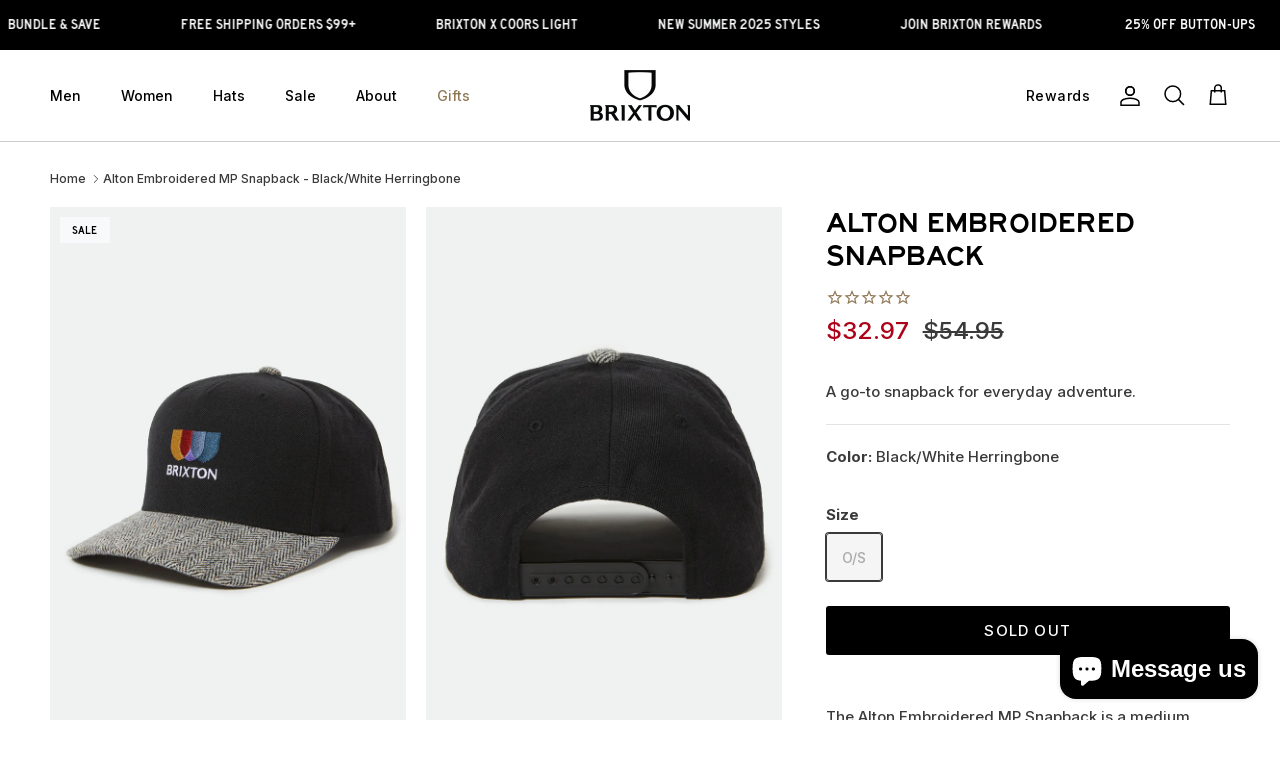

--- FILE ---
content_type: text/html; charset=utf-8
request_url: https://au.brixton.com/products/alton-embroidered-curved-mp-snapback-black-white-herringbone
body_size: 49590
content:
<!DOCTYPE html>
<html class="no-js" lang="en" dir="ltr">
<head>


 






<meta charset="utf-8">
<meta name="viewport" content="width=device-width,initial-scale=1">
<title>Unisex Alton Embroidered Curved MP Snapback - Black/White Herringbone &ndash; Brixton Australia</title><link rel="canonical" href="https://au.brixton.com/products/alton-embroidered-curved-mp-snapback-black-white-herringbone"><link rel="icon" href="//au.brixton.com/cdn/shop/files/Logo-Favicon-Brixton-2020_62a0529e-ec2c-4f08-b73d-44c68643b10c.png?crop=center&height=48&v=1660335463&width=48" type="image/png">
  <link rel="apple-touch-icon" href="//au.brixton.com/cdn/shop/files/Logo-Favicon-Brixton-2020_62a0529e-ec2c-4f08-b73d-44c68643b10c.png?crop=center&height=180&v=1660335463&width=180"><meta name="description" content="The Alton Embroidered MP Snapback is a medium profile, structured 5-panel snapback designed with mixed fabrics. Featuring a direct embroidery, plastic snap, and curved bill, this one is simple in its design, practical in its function, and suited for adventures around the corner or around the globe. Medium Profile - Str"><meta property="og:site_name" content="Brixton Australia">
<meta property="og:url" content="https://au.brixton.com/products/alton-embroidered-curved-mp-snapback-black-white-herringbone">
<meta property="og:title" content="Unisex Alton Embroidered Curved MP Snapback - Black/White Herringbone">
<meta property="og:type" content="product">
<meta property="og:description" content="The Alton Embroidered MP Snapback is a medium profile, structured 5-panel snapback designed with mixed fabrics. Featuring a direct embroidery, plastic snap, and curved bill, this one is simple in its design, practical in its function, and suited for adventures around the corner or around the globe. Medium Profile - Str"><meta property="og:image" content="http://au.brixton.com/cdn/shop/products/ydrganx96ri9kpn79hmi.jpg?crop=center&height=1200&v=1645996529&width=1200">
  <meta property="og:image:secure_url" content="https://au.brixton.com/cdn/shop/products/ydrganx96ri9kpn79hmi.jpg?crop=center&height=1200&v=1645996529&width=1200">
  <meta property="og:image:width" content="1318">
  <meta property="og:image:height" content="1980"><meta property="og:price:amount" content="32.97">
  <meta property="og:price:currency" content="AUD"><meta name="twitter:site" content="@brixtonmfg"><meta name="twitter:card" content="summary_large_image">
<meta name="twitter:title" content="Unisex Alton Embroidered Curved MP Snapback - Black/White Herringbone">
<meta name="twitter:description" content="The Alton Embroidered MP Snapback is a medium profile, structured 5-panel snapback designed with mixed fabrics. Featuring a direct embroidery, plastic snap, and curved bill, this one is simple in its design, practical in its function, and suited for adventures around the corner or around the globe. Medium Profile - Str">
<style>@font-face {
  font-family: Inter;
  font-weight: 500;
  font-style: normal;
  font-display: fallback;
  src: url("//au.brixton.com/cdn/fonts/inter/inter_n5.d7101d5e168594dd06f56f290dd759fba5431d97.woff2") format("woff2"),
       url("//au.brixton.com/cdn/fonts/inter/inter_n5.5332a76bbd27da00474c136abb1ca3cbbf259068.woff") format("woff");
}
@font-face {
  font-family: Inter;
  font-weight: 700;
  font-style: normal;
  font-display: fallback;
  src: url("//au.brixton.com/cdn/fonts/inter/inter_n7.02711e6b374660cfc7915d1afc1c204e633421e4.woff2") format("woff2"),
       url("//au.brixton.com/cdn/fonts/inter/inter_n7.6dab87426f6b8813070abd79972ceaf2f8d3b012.woff") format("woff");
}
@font-face {
  font-family: Inter;
  font-weight: 400;
  font-style: normal;
  font-display: fallback;
  src: url("//au.brixton.com/cdn/fonts/inter/inter_n4.b2a3f24c19b4de56e8871f609e73ca7f6d2e2bb9.woff2") format("woff2"),
       url("//au.brixton.com/cdn/fonts/inter/inter_n4.af8052d517e0c9ffac7b814872cecc27ae1fa132.woff") format("woff");
}
@font-face {
  font-family: Inter;
  font-weight: 500;
  font-style: italic;
  font-display: fallback;
  src: url("//au.brixton.com/cdn/fonts/inter/inter_i5.4474f48e6ab2b1e01aa2b6d942dd27fa24f2d99f.woff2") format("woff2"),
       url("//au.brixton.com/cdn/fonts/inter/inter_i5.493dbd6ee8e49f4ad722ebb68d92f201af2c2f56.woff") format("woff");
}
@font-face {
  font-family: Inter;
  font-weight: 700;
  font-style: italic;
  font-display: fallback;
  src: url("//au.brixton.com/cdn/fonts/inter/inter_i7.b377bcd4cc0f160622a22d638ae7e2cd9b86ea4c.woff2") format("woff2"),
       url("//au.brixton.com/cdn/fonts/inter/inter_i7.7c69a6a34e3bb44fcf6f975857e13b9a9b25beb4.woff") format("woff");
}
@font-face {
  font-family: Inter;
  font-weight: 500;
  font-style: normal;
  font-display: fallback;
  src: url("//au.brixton.com/cdn/fonts/inter/inter_n5.d7101d5e168594dd06f56f290dd759fba5431d97.woff2") format("woff2"),
       url("//au.brixton.com/cdn/fonts/inter/inter_n5.5332a76bbd27da00474c136abb1ca3cbbf259068.woff") format("woff");
}
@font-face {
  font-family: Inter;
  font-weight: 500;
  font-style: normal;
  font-display: fallback;
  src: url("//au.brixton.com/cdn/fonts/inter/inter_n5.d7101d5e168594dd06f56f290dd759fba5431d97.woff2") format("woff2"),
       url("//au.brixton.com/cdn/fonts/inter/inter_n5.5332a76bbd27da00474c136abb1ca3cbbf259068.woff") format("woff");
}
@font-face {
  font-family: Inter;
  font-weight: 500;
  font-style: normal;
  font-display: fallback;
  src: url("//au.brixton.com/cdn/fonts/inter/inter_n5.d7101d5e168594dd06f56f290dd759fba5431d97.woff2") format("woff2"),
       url("//au.brixton.com/cdn/fonts/inter/inter_n5.5332a76bbd27da00474c136abb1ca3cbbf259068.woff") format("woff");
}
:root {
  --page-container-width:          1600px;
  --reading-container-width:       640px;
  --article-container-width:       800px;
  --divider-opacity:               0.14;
  --gutter-large:                  18px;
  --gutter-desktop:                18px;
  --gutter-mobile:                 16px;
  --section-padding:               50px;
  --larger-section-padding:        55px;
  --larger-section-padding-mobile: 38px;
  --largest-section-padding:       110px;
  --aos-animate-duration:          0.6s;

  --base-font-family:              Inter, sans-serif;
  --base-font-weight:              500;
  --base-font-style:               normal;
  --heading-font-family:           'oc-highway-8' /*"system_ui"*/, -apple-system, 'Segoe UI', Roboto, 'Helvetica Neue', 'Noto Sans', 'Liberation Sans', Arial, sans-serif, 'Apple Color Emoji', 'Segoe UI Emoji', 'Segoe UI Symbol', 'Noto Color Emoji';
  --heading-font-weight:           400;
  --heading-font-style:            normal;
  --heading-font-letter-spacing:   normal;
  --subheading-font-family:           'oc-highway-4', san-serif;
  --subheading-font-weight:           400;
  --subheading-font-style:            normal;
  --subheading-font-letter-spacing:   0.01em;
  --logo-font-family:              Inter, sans-serif;
  --logo-font-weight:              500;
  --logo-font-style:               normal;
  --nav-font-family:               Inter, sans-serif;
  --nav-font-weight:               500;
  --nav-font-style:                normal;

  --base-text-size:15px;
  --base-line-height:              1.6;
  --input-text-size:16px;
  --smaller-text-size-1:12px;
  --smaller-text-size-2:14px;
  --smaller-text-size-3:12px;
  --smaller-text-size-4:11px;
  --larger-text-size:34px;
  --super-large-text-size:60px;
  --super-large-mobile-text-size:27px;
  --larger-mobile-text-size:27px;
  --logo-text-size:24px;--btn-letter-spacing: 0.08em;
    --btn-text-transform: uppercase;
    --button-text-size: 13px;
    --quickbuy-button-text-size: 13;
    --small-feature-link-font-size: 0.75em;
    --input-btn-padding-top: 1.2em;
    --input-btn-padding-bottom: 1.2em;--heading-text-transform:uppercase;
  --nav-text-size:                      14px;
  --mobile-menu-font-weight:            600;

  --body-bg-color:                      255 255 255;
  --bg-color:                           255 255 255;
  --body-text-color:                    58 58 58;
  --text-color:                         58 58 58;

  --header-text-col:                    #000000;--header-text-hover-col:             var(--main-nav-link-hover-col);--header-bg-col:                     #ffffff;
  --heading-color:                     0 0 0;
  --body-heading-color:                0 0 0;
  --heading-divider-col:               #cccccc;

  --logo-col:                          #171717;
  --main-nav-bg:                       #ffffff;
  --main-nav-link-col:                 #3a3a3a;
  --main-nav-link-hover-col:           #000000;
  --main-nav-link-featured-col:        #ac031a;

  --link-color:                        0 0 0;
  --body-link-color:                   0 0 0;

  --btn-bg-color:                        0 0 0;
  --btn-bg-hover-color:                  255 255 255;
  --btn-border-color:                    0 0 0;
  --btn-border-hover-color:              255 255 255;
  --btn-text-color:                      255 255 255;
  --btn-text-hover-color:                0 0 0;--btn-alt-bg-color:                    255 255 255;
  --btn-alt-text-color:                  0 0 0;
  --btn-alt-border-color:                0 0 0;
  --btn-alt-border-hover-color:          0 0 0;--btn-ter-bg-color:                    235 235 235;
  --btn-ter-text-color:                  7 7 7;
  --btn-ter-bg-hover-color:              0 0 0;
  --btn-ter-text-hover-color:            255 255 255;--btn-border-radius: 3px;
    --btn-inspired-border-radius: 3px;--color-scheme-default:                             #ffffff;
  --color-scheme-default-color:                       255 255 255;
  --color-scheme-default-text-color:                  58 58 58;
  --color-scheme-default-head-color:                  0 0 0;
  --color-scheme-default-link-color:                  0 0 0;
  --color-scheme-default-btn-text-color:              255 255 255;
  --color-scheme-default-btn-text-hover-color:        255 255 255;
  --color-scheme-default-btn-bg-color:                0 0 0;
  --color-scheme-default-btn-bg-hover-color:          255 255 255;
  --color-scheme-default-btn-border-color:            0 0 0;
  --color-scheme-default-btn-border-hover-color:      255 255 255;
  --color-scheme-default-btn-alt-text-color:          0 0 0;
  --color-scheme-default-btn-alt-bg-color:            255 255 255;
  --color-scheme-default-btn-alt-border-color:        0 0 0;
  --color-scheme-default-btn-alt-border-hover-color:  0 0 0;

  --color-scheme-1:                             #f8f9fa;
  --color-scheme-1-color:                       248 249 250;
  --color-scheme-1-text-color:                  92 92 92;
  --color-scheme-1-head-color:                  0 0 0;
  --color-scheme-1-link-color:                  0 0 0;
  --color-scheme-1-btn-text-color:              255 255 255;
  --color-scheme-1-btn-text-hover-color:        255 255 255;
  --color-scheme-1-btn-bg-color:                0 0 0;
  --color-scheme-1-btn-bg-hover-color:          255 255 255;
  --color-scheme-1-btn-border-color:            0 0 0;
  --color-scheme-1-btn-border-hover-color:      255 255 255;
  --color-scheme-1-btn-alt-text-color:          0 0 0;
  --color-scheme-1-btn-alt-bg-color:            255 255 255;
  --color-scheme-1-btn-alt-border-color:        0 0 0;
  --color-scheme-1-btn-alt-border-hover-color:  0 0 0;

  --color-scheme-2:                             #000000;
  --color-scheme-2-color:                       0 0 0;
  --color-scheme-2-text-color:                  248 249 250;
  --color-scheme-2-head-color:                  255 255 255;
  --color-scheme-2-link-color:                  255 255 255;
  --color-scheme-2-btn-text-color:              0 0 0;
  --color-scheme-2-btn-text-hover-color:        0 0 0;
  --color-scheme-2-btn-bg-color:                255 255 255;
  --color-scheme-2-btn-bg-hover-color:          248 249 250;
  --color-scheme-2-btn-border-color:            255 255 255;
  --color-scheme-2-btn-border-hover-color:      248 249 250;
  --color-scheme-2-btn-alt-text-color:          255 255 255;
  --color-scheme-2-btn-alt-bg-color:            0 0 0;
  --color-scheme-2-btn-alt-border-color:        255 255 255;
  --color-scheme-2-btn-alt-border-hover-color:  255 255 255;

  /* Shop Pay payment terms */
  --payment-terms-background-color:    #ffffff;--quickbuy-bg: 255 255 255;--body-input-background-color:       rgb(var(--body-bg-color));
  --input-background-color:            rgb(var(--body-bg-color));
  --body-input-text-color:             var(--body-text-color);
  --input-text-color:                  var(--body-text-color);
  --body-input-border-color:           rgb(206, 206, 206);
  --input-border-color:                rgb(206, 206, 206);
  --input-border-color-hover:          rgb(147, 147, 147);
  --input-border-color-active:         rgb(58, 58, 58);

  --swatch-cross-svg:                  url("data:image/svg+xml,%3Csvg xmlns='http://www.w3.org/2000/svg' width='240' height='240' viewBox='0 0 24 24' fill='none' stroke='rgb(206, 206, 206)' stroke-width='0.09' preserveAspectRatio='none' %3E%3Cline x1='24' y1='0' x2='0' y2='24'%3E%3C/line%3E%3C/svg%3E");
  --swatch-cross-hover:                url("data:image/svg+xml,%3Csvg xmlns='http://www.w3.org/2000/svg' width='240' height='240' viewBox='0 0 24 24' fill='none' stroke='rgb(147, 147, 147)' stroke-width='0.09' preserveAspectRatio='none' %3E%3Cline x1='24' y1='0' x2='0' y2='24'%3E%3C/line%3E%3C/svg%3E");
  --swatch-cross-active:               url("data:image/svg+xml,%3Csvg xmlns='http://www.w3.org/2000/svg' width='240' height='240' viewBox='0 0 24 24' fill='none' stroke='rgb(58, 58, 58)' stroke-width='0.09' preserveAspectRatio='none' %3E%3Cline x1='24' y1='0' x2='0' y2='24'%3E%3C/line%3E%3C/svg%3E");

  --footer-divider-col:                #cccccc;
  --footer-text-col:                   255 255 255;
  --footer-heading-col:                248 249 250;
  --footer-bg-col:                     0 0 0;--product-label-overlay-justify: flex-start;--product-label-overlay-align: flex-start;--product-label-overlay-reduction-text:   #000000;
  --product-label-overlay-reduction-bg:     #f8f9fa;
  --product-label-overlay-reduction-text-weight: 600;
  --product-label-overlay-stock-text:       #ffffff;
  --product-label-overlay-stock-bg:         #5a6b7b;
  --product-label-overlay-new-text:         #ffffff;
  --product-label-overlay-new-bg:           #8f7754;
  --product-label-overlay-meta-text:        #ffffff;
  --product-label-overlay-meta-bg:          #000000;
  --product-label-sale-text:                #ac031a;
  --product-label-sold-text:                #171717;
  --product-label-preorder-text:            #3ea36a;

  --product-block-crop-align:               center;

  
  --product-block-price-align:              flex-start;
  --product-block-price-item-margin-start:  initial;
  --product-block-price-item-margin-end:    .5rem;
  

  

  --collection-block-image-position:   center center;

  --swatch-picker-image-size:          36px;
  --swatch-crop-align:                 center center;

  --image-overlay-text-color:          255 255 255;--image-overlay-bg:                  rgba(0, 0, 0, 0.16);
  --image-overlay-shadow-start:        rgb(0 0 0 / 0.16);
  --image-overlay-box-opacity:         0.88;--product-inventory-ok-box-color:            #f2faf0;
  --product-inventory-ok-text-color:           #108043;
  --product-inventory-ok-icon-box-fill-color:  #fff;
  --product-inventory-low-box-color:           #fcf1cd;
  --product-inventory-low-text-color:          #dd9a1a;
  --product-inventory-low-icon-box-fill-color: #fff;
  --product-inventory-low-text-color-channels: 16, 128, 67;
  --product-inventory-ok-text-color-channels:  221, 154, 26;

  --rating-star-color: 143 119 84;--overlay-align-left: start;
    --overlay-align-right: end;}html[dir=rtl] {
  --overlay-right-text-m-left: 0;
  --overlay-right-text-m-right: auto;
  --overlay-left-shadow-left-left: 15%;
  --overlay-left-shadow-left-right: -50%;
  --overlay-left-shadow-right-left: -85%;
  --overlay-left-shadow-right-right: 0;
}.image-overlay--bg-box .text-overlay .text-overlay__text {
    --image-overlay-box-bg: 255 255 255;
    --heading-color: var(--body-heading-color);
    --text-color: var(--body-text-color);
    --link-color: var(--body-link-color);
  }::selection {
    background: rgb(var(--body-heading-color));
    color: rgb(var(--body-bg-color));
  }
  ::-moz-selection {
    background: rgb(var(--body-heading-color));
    color: rgb(var(--body-bg-color));
  }.use-color-scheme--default {
  --product-label-sale-text:           #ac031a;
  --product-label-sold-text:           #171717;
  --product-label-preorder-text:       #3ea36a;
  --input-background-color:            rgb(var(--body-bg-color));
  --input-text-color:                  var(--body-input-text-color);
  --input-border-color:                rgb(206, 206, 206);
  --input-border-color-hover:          rgb(147, 147, 147);
  --input-border-color-active:         rgb(58, 58, 58);
}</style>
  


  <link href="//au.brixton.com/cdn/shop/t/41/assets/main.css?v=117425850961992273281755818688" rel="stylesheet" type="text/css" media="all" />
  <link href="//au.brixton.com/cdn/shop/t/41/assets/custom-styles.css?v=139055509751725883321762808713" rel="stylesheet" type="text/css" media="all" />
<link rel="preload" as="font" href="//au.brixton.com/cdn/fonts/inter/inter_n5.d7101d5e168594dd06f56f290dd759fba5431d97.woff2" type="font/woff2" crossorigin><script>
    document.documentElement.className = document.documentElement.className.replace('no-js', 'js');

    window.theme = {
      info: {
        name: 'Symmetry',
        version: '7.5.0'
      },
      device: {
        hasTouch: window.matchMedia('(any-pointer: coarse)').matches,
        hasHover: window.matchMedia('(hover: hover)').matches
      },
      mediaQueries: {
        md: '(min-width: 768px)',
        productMediaCarouselBreak: '(min-width: 1041px)'
      },
      routes: {
        base: 'https://au.brixton.com',
        cart: '/cart',
        cartAdd: '/cart/add.js',
        cartUpdate: '/cart/update.js',
        predictiveSearch: '/search/suggest'
      },
      strings: {
        cartTermsConfirmation: "You must agree to the terms and conditions before continuing.",
        cartItemsQuantityError: "You can only add [QUANTITY] of this item to your cart.",
        generalSearchViewAll: "View all search results",
        noStock: "Sold out",
        noVariant: "Unavailable",
        productsProductChooseA: "Choose a",
        generalSearchPages: "Pages",
        generalSearchNoResultsWithoutTerms: "Sorry, we couldnʼt find any results",
        shippingCalculator: {
          singleRate: "There is one shipping rate for this destination:",
          multipleRates: "There are multiple shipping rates for this destination:",
          noRates: "We do not ship to this destination."
        },
        regularPrice: "Regular price",
        salePrice: "Sale price"
      },
      settings: {
        moneyWithCurrencyFormat: "${{amount}} AUD",
        cartType: "drawer",
        afterAddToCart: "drawer",
        quickbuyStyle: "button",
        externalLinksNewTab: true,
        internalLinksSmoothScroll: false
      }
    }

    theme.inlineNavigationCheck = function() {
      var pageHeader = document.querySelector('.pageheader'),
          inlineNavContainer = pageHeader.querySelector('.logo-area__left__inner'),
          inlineNav = inlineNavContainer.querySelector('.navigation--left');
      if (inlineNav && getComputedStyle(inlineNav).display != 'none') {
        var inlineMenuCentered = document.querySelector('.pageheader--layout-inline-menu-center'),
            logoContainer = document.querySelector('.logo-area__middle__inner');
        if(inlineMenuCentered) {
          var rightWidth = document.querySelector('.logo-area__right__inner').clientWidth,
              middleWidth = logoContainer.clientWidth,
              logoArea = document.querySelector('.logo-area'),
              computedLogoAreaStyle = getComputedStyle(logoArea),
              logoAreaInnerWidth = logoArea.clientWidth - Math.ceil(parseFloat(computedLogoAreaStyle.paddingLeft)) - Math.ceil(parseFloat(computedLogoAreaStyle.paddingRight)),
              availableNavWidth = logoAreaInnerWidth - Math.max(rightWidth, middleWidth) * 2 - 40;
          inlineNavContainer.style.maxWidth = availableNavWidth + 'px';
        }

        var firstInlineNavLink = inlineNav.querySelector('.navigation__item:first-child'),
            lastInlineNavLink = inlineNav.querySelector('.navigation__item:last-child');
        if (lastInlineNavLink) {
          var inlineNavWidth = null;
          if(document.querySelector('html[dir=rtl]')) {
            inlineNavWidth = firstInlineNavLink.offsetLeft - lastInlineNavLink.offsetLeft + firstInlineNavLink.offsetWidth;
          } else {
            inlineNavWidth = lastInlineNavLink.offsetLeft - firstInlineNavLink.offsetLeft + lastInlineNavLink.offsetWidth;
          }
          if (inlineNavContainer.offsetWidth >= inlineNavWidth) {
            pageHeader.classList.add('pageheader--layout-inline-permitted');
            var tallLogo = logoContainer.clientHeight > lastInlineNavLink.clientHeight + 20;
            if (tallLogo) {
              inlineNav.classList.add('navigation--tight-underline');
            } else {
              inlineNav.classList.remove('navigation--tight-underline');
            }
          } else {
            pageHeader.classList.remove('pageheader--layout-inline-permitted');
          }
        }
      }
    };

    theme.setInitialHeaderHeightProperty = () => {
      const section = document.querySelector('.section-header');
      if (section) {
        document.documentElement.style.setProperty('--theme-header-height', Math.ceil(section.clientHeight) + 'px');
      }
    };
  </script>
 <script src="//au.brixton.com/cdn/shop/t/41/assets/main.js?v=131851144731829868251755558288" defer></script> 
  
  <script src="//au.brixton.com/cdn/shop/t/41/assets/se-custom.js?v=9015030632804585071755558287" type="text/javascript"></script>
  <link href="//au.brixton.com/cdn/shop/t/41/assets/se-custom.css?v=84335513056738006141759348728" rel="stylesheet" type="text/css" media="all" />
  
  
  
  <style>
     /* Font - NEW - OC Highway */
@font-face {
    font-family: 'oc-highway-8';
    src: url("https://cdn.shopify.com/s/files/1/0415/3819/1512/files/OCHighwayVAR2-Series8.woff2") format("woff2"),
         url("https://cdn.shopify.com/s/files/1/0415/3819/1512/files/OCHighwayVAR2-Series8.woff") format("woff");
    font-weight: 400;
    font-style: normal;
    font-display: swap;
    letter-spacing: 0.03em; /* Adjust letter-spacing as needed */
    text-transform: uppercase;
    -webkit-font-smoothing: antialiased;
    -moz-osx-font-smoothing: antialiased;
}

@font-face {
    font-family: 'oc-highway-4';
    src: url("https://cdn.shopify.com/s/files/1/0415/3819/1512/files/OCHighwayVAR2-Series4.woff2") format("woff2"),
         url("https://cdn.shopify.com/s/files/1/0415/3819/1512/files/OCHighwayVAR2-Series4.woff") format("woff");
    font-weight: 400;
    font-style: normal;
    font-display: swap;
    text-transform:uppercase;
    letter-spacing: 0.01em; /* Adjust letter-spacing as needed */
    -webkit-font-smoothing: antialiased;
    -moz-osx-font-smoothing: antialiased;
}
    
    .oc-highway-8{
    font-family: 'oc-highway-8',sans-serif !important;
    font-weight: 400;
    font-style: normal;
    font-display: swap;
    text-transform:uppercase;
    letter-spacing: 0.01em; /* Adjust letter-spacing as needed */
    -webkit-font-smoothing: antialiased;
    -moz-osx-font-smoothing: antialiased;}

    .oc-highway-4{
    font-family: 'oc-highway-4',sans-serif !important;
    font-weight: 400;
    font-style: normal;
    font-display: swap;
    text-transform:uppercase;
    letter-spacing: 0.01em; /* Adjust letter-spacing as needed */
    -webkit-font-smoothing: antialiased;
    -moz-osx-font-smoothing: antialiased;}
    
    @media (min-width:769px){
     .oc-highway-4-desktop{
    font-family: 'oc-highway-4',sans-serif !important;
    font-weight: 400;
    font-style: normal;
    font-display: swap;
    text-transform:uppercase;
    letter-spacing: 0.01em; /* Adjust letter-spacing as needed */
    -webkit-font-smoothing: antialiased;
    -moz-osx-font-smoothing: antialiased;} 

      .oc-highway-8-desktop{
    font-family: 'oc-highway-8',sans-serif !important;
    font-weight: 400;
    font-style: normal;
    font-display: swap;
    text-transform:uppercase;
    letter-spacing: 0.01em; /* Adjust letter-spacing as needed */
    -webkit-font-smoothing: antialiased;
    -moz-osx-font-smoothing: antialiased;}
    }
    @media (max-width:768.98px){
       .oc-highway-4-mobile{
    font-family: 'oc-highway-4',sans-serif !important;
    font-weight: 400;
    font-style: normal;
    font-display: swap;
    text-transform:uppercase;
    letter-spacing: 0.01em; /* Adjust letter-spacing as needed */
    -webkit-font-smoothing: antialiased;
    -moz-osx-font-smoothing: antialiased;} 

      .oc-highway-8-mobile{
    font-family: 'oc-highway-8',sans-serif !important;
    font-weight: 400;
    font-style: normal;
    font-display: swap;
    text-transform:uppercase;
    letter-spacing: 0.01em; /* Adjust letter-spacing as needed */
    -webkit-font-smoothing: antialiased;
    -moz-osx-font-smoothing: antialiased;}
      
    }
    </style>
 
  <link href="//au.brixton.com/cdn/shop/t/41/assets/quickbuy.css?v=76277394322362667591755817497" rel="stylesheet" type="text/css" media="all" />

    
    



<script type='text/javascript'>
  const urlParams = new URLSearchParams(window.location.search);
  const collectionId = urlParams.get('collection_id');
  const collectionTitle = urlParams.get('collection_title');
  const collectionIndex = urlParams.get('collection_index');

  window.dataLayer = window.dataLayer || [];
  dataLayer.push({
    event: 'product_layer',
    ecommerce: {
      currency:'AUD', 
      value:32.97,
      items: [
        {
          id: 'shopify_US_6108651421850_37711906603162',
          google_business_vertical: 'retail',
          item_id:6108651421850,
          item_name:"Alton Embroidered MP Snapback - Black\/White Herringbone",
          item_brand:"Brixton Australia",
             
          discount:21.98, 
	 coupon: 'sale',
            
          item_category:"BRX\/Unisex\/Headwear\/Snapbacks\/Medium Profile",
          item_category2:"NO DISCOUNTS",
          item_category3:null,
          item_category4:null,
          item_category5:null,   
          item_variant: null,
          item_list_id: collectionId,
          item_list_name: collectionTitle,
          index: parseInt(collectionIndex),
          location_id: null, 
          price: 32.97,
          quantity: 1,
        },
      ]
    }
  });
</script>






    

  
   
   
  <meta name="facebook-domain-verification" content="k6p1t42ksv6fbqamvo7v7toeb6m770" />
   
   

    

 


  <script src="//au.brixton.com/cdn/shop/t/41/assets/quickbuy.js?v=130377046691218473251755558287" defer></script>

    


 
<script src="https://app.adtribute.ai/tracking-code/b137e98366dc7677.js"></script>



     
          <script type="text/javascript">
              (function(c,l,a,r,i,t,y){
                  c[a]=c[a]||function(){(c[a].q=c[a].q||[]).push(arguments)};
                  t=l.createElement(r);t.async=1;t.src="https://www.clarity.ms/tag/"+i;
                  y=l.getElementsByTagName(r)[0];y.parentNode.insertBefore(t,y);
              })(window, document, "clarity", "script", "tq7wqxqgth");
          </script>
                  

  <script>window.performance && window.performance.mark && window.performance.mark('shopify.content_for_header.start');</script><meta name="google-site-verification" content="6hfwiyY1XkfBgusplD0TW-wktHHxfoxZ_Gcoo3jExyI">
<meta name="facebook-domain-verification" content="29ihtttghxrftbf3w060fr85wmboj1">
<meta id="shopify-digital-wallet" name="shopify-digital-wallet" content="/42803921050/digital_wallets/dialog">
<meta name="shopify-checkout-api-token" content="91dc559b8f06c13ae214f9382fc33df8">
<meta id="in-context-paypal-metadata" data-shop-id="42803921050" data-venmo-supported="false" data-environment="production" data-locale="en_US" data-paypal-v4="true" data-currency="AUD">
<link rel="alternate" type="application/json+oembed" href="https://au.brixton.com/products/alton-embroidered-curved-mp-snapback-black-white-herringbone.oembed">
<script async="async" src="/checkouts/internal/preloads.js?locale=en-AU"></script>
<link rel="preconnect" href="https://shop.app" crossorigin="anonymous">
<script async="async" src="https://shop.app/checkouts/internal/preloads.js?locale=en-AU&shop_id=42803921050" crossorigin="anonymous"></script>
<script id="apple-pay-shop-capabilities" type="application/json">{"shopId":42803921050,"countryCode":"AU","currencyCode":"AUD","merchantCapabilities":["supports3DS"],"merchantId":"gid:\/\/shopify\/Shop\/42803921050","merchantName":"Brixton Australia","requiredBillingContactFields":["postalAddress","email","phone"],"requiredShippingContactFields":["postalAddress","email","phone"],"shippingType":"shipping","supportedNetworks":["visa","masterCard","amex","jcb"],"total":{"type":"pending","label":"Brixton Australia","amount":"1.00"},"shopifyPaymentsEnabled":true,"supportsSubscriptions":true}</script>
<script id="shopify-features" type="application/json">{"accessToken":"91dc559b8f06c13ae214f9382fc33df8","betas":["rich-media-storefront-analytics"],"domain":"au.brixton.com","predictiveSearch":true,"shopId":42803921050,"locale":"en"}</script>
<script>var Shopify = Shopify || {};
Shopify.shop = "brixtonbxa.myshopify.com";
Shopify.locale = "en";
Shopify.currency = {"active":"AUD","rate":"1.0"};
Shopify.country = "AU";
Shopify.theme = {"name":"US\/AU","id":183273587056,"schema_name":"Symmetry","schema_version":"7.5.0","theme_store_id":null,"role":"main"};
Shopify.theme.handle = "null";
Shopify.theme.style = {"id":null,"handle":null};
Shopify.cdnHost = "au.brixton.com/cdn";
Shopify.routes = Shopify.routes || {};
Shopify.routes.root = "/";</script>
<script type="module">!function(o){(o.Shopify=o.Shopify||{}).modules=!0}(window);</script>
<script>!function(o){function n(){var o=[];function n(){o.push(Array.prototype.slice.apply(arguments))}return n.q=o,n}var t=o.Shopify=o.Shopify||{};t.loadFeatures=n(),t.autoloadFeatures=n()}(window);</script>
<script>
  window.ShopifyPay = window.ShopifyPay || {};
  window.ShopifyPay.apiHost = "shop.app\/pay";
  window.ShopifyPay.redirectState = null;
</script>
<script id="shop-js-analytics" type="application/json">{"pageType":"product"}</script>
<script defer="defer" async type="module" src="//au.brixton.com/cdn/shopifycloud/shop-js/modules/v2/client.init-shop-cart-sync_COMZFrEa.en.esm.js"></script>
<script defer="defer" async type="module" src="//au.brixton.com/cdn/shopifycloud/shop-js/modules/v2/chunk.common_CdXrxk3f.esm.js"></script>
<script type="module">
  await import("//au.brixton.com/cdn/shopifycloud/shop-js/modules/v2/client.init-shop-cart-sync_COMZFrEa.en.esm.js");
await import("//au.brixton.com/cdn/shopifycloud/shop-js/modules/v2/chunk.common_CdXrxk3f.esm.js");

  window.Shopify.SignInWithShop?.initShopCartSync?.({"fedCMEnabled":true,"windoidEnabled":true});

</script>
<script>
  window.Shopify = window.Shopify || {};
  if (!window.Shopify.featureAssets) window.Shopify.featureAssets = {};
  window.Shopify.featureAssets['shop-js'] = {"shop-cart-sync":["modules/v2/client.shop-cart-sync_CRSPkpKa.en.esm.js","modules/v2/chunk.common_CdXrxk3f.esm.js"],"init-fed-cm":["modules/v2/client.init-fed-cm_DO1JVZ96.en.esm.js","modules/v2/chunk.common_CdXrxk3f.esm.js"],"init-windoid":["modules/v2/client.init-windoid_hXardXh0.en.esm.js","modules/v2/chunk.common_CdXrxk3f.esm.js"],"init-shop-email-lookup-coordinator":["modules/v2/client.init-shop-email-lookup-coordinator_jpxQlUsx.en.esm.js","modules/v2/chunk.common_CdXrxk3f.esm.js"],"shop-toast-manager":["modules/v2/client.shop-toast-manager_C-K0q6-t.en.esm.js","modules/v2/chunk.common_CdXrxk3f.esm.js"],"shop-button":["modules/v2/client.shop-button_B6dBoDg5.en.esm.js","modules/v2/chunk.common_CdXrxk3f.esm.js"],"shop-login-button":["modules/v2/client.shop-login-button_BHRMsoBb.en.esm.js","modules/v2/chunk.common_CdXrxk3f.esm.js","modules/v2/chunk.modal_C89cmTvN.esm.js"],"shop-cash-offers":["modules/v2/client.shop-cash-offers_p6Pw3nax.en.esm.js","modules/v2/chunk.common_CdXrxk3f.esm.js","modules/v2/chunk.modal_C89cmTvN.esm.js"],"avatar":["modules/v2/client.avatar_BTnouDA3.en.esm.js"],"init-shop-cart-sync":["modules/v2/client.init-shop-cart-sync_COMZFrEa.en.esm.js","modules/v2/chunk.common_CdXrxk3f.esm.js"],"init-shop-for-new-customer-accounts":["modules/v2/client.init-shop-for-new-customer-accounts_BNQiNx4m.en.esm.js","modules/v2/client.shop-login-button_BHRMsoBb.en.esm.js","modules/v2/chunk.common_CdXrxk3f.esm.js","modules/v2/chunk.modal_C89cmTvN.esm.js"],"pay-button":["modules/v2/client.pay-button_CRuQ9trT.en.esm.js","modules/v2/chunk.common_CdXrxk3f.esm.js"],"init-customer-accounts-sign-up":["modules/v2/client.init-customer-accounts-sign-up_Q1yheB3t.en.esm.js","modules/v2/client.shop-login-button_BHRMsoBb.en.esm.js","modules/v2/chunk.common_CdXrxk3f.esm.js","modules/v2/chunk.modal_C89cmTvN.esm.js"],"checkout-modal":["modules/v2/client.checkout-modal_DtXVhFgQ.en.esm.js","modules/v2/chunk.common_CdXrxk3f.esm.js","modules/v2/chunk.modal_C89cmTvN.esm.js"],"init-customer-accounts":["modules/v2/client.init-customer-accounts_B5rMd0lj.en.esm.js","modules/v2/client.shop-login-button_BHRMsoBb.en.esm.js","modules/v2/chunk.common_CdXrxk3f.esm.js","modules/v2/chunk.modal_C89cmTvN.esm.js"],"lead-capture":["modules/v2/client.lead-capture_CmGCXBh3.en.esm.js","modules/v2/chunk.common_CdXrxk3f.esm.js","modules/v2/chunk.modal_C89cmTvN.esm.js"],"shop-follow-button":["modules/v2/client.shop-follow-button_CV5C02lv.en.esm.js","modules/v2/chunk.common_CdXrxk3f.esm.js","modules/v2/chunk.modal_C89cmTvN.esm.js"],"shop-login":["modules/v2/client.shop-login_Bz_Zm_XZ.en.esm.js","modules/v2/chunk.common_CdXrxk3f.esm.js","modules/v2/chunk.modal_C89cmTvN.esm.js"],"payment-terms":["modules/v2/client.payment-terms_D7XnU2ez.en.esm.js","modules/v2/chunk.common_CdXrxk3f.esm.js","modules/v2/chunk.modal_C89cmTvN.esm.js"]};
</script>
<script>(function() {
  var isLoaded = false;
  function asyncLoad() {
    if (isLoaded) return;
    isLoaded = true;
    var urls = ["https:\/\/tms.trackingmore.net\/static\/js\/checkout.js?shop=brixtonbxa.myshopify.com","https:\/\/cdn1.stamped.io\/files\/widget.min.js?shop=brixtonbxa.myshopify.com","https:\/\/cdn.roseperl.com\/storelocator-prod\/stockist-form\/brixtonbxa-1750218979.js?shop=brixtonbxa.myshopify.com","https:\/\/cdn.roseperl.com\/storelocator-prod\/setting\/brixtonbxa-1756460904.js?shop=brixtonbxa.myshopify.com","https:\/\/cdn.roseperl.com\/storelocator-prod\/wtb\/brixtonbxa-1756460904.js?shop=brixtonbxa.myshopify.com"];
    for (var i = 0; i < urls.length; i++) {
      var s = document.createElement('script');
      s.type = 'text/javascript';
      s.async = true;
      s.src = urls[i];
      var x = document.getElementsByTagName('script')[0];
      x.parentNode.insertBefore(s, x);
    }
  };
  if(window.attachEvent) {
    window.attachEvent('onload', asyncLoad);
  } else {
    window.addEventListener('load', asyncLoad, false);
  }
})();</script>
<script id="__st">var __st={"a":42803921050,"offset":39600,"reqid":"8a4c7130-06b5-4206-a1dc-900efc55fd99-1763265721","pageurl":"au.brixton.com\/products\/alton-embroidered-curved-mp-snapback-black-white-herringbone","u":"8efefac5d57f","p":"product","rtyp":"product","rid":6108651421850};</script>
<script>window.ShopifyPaypalV4VisibilityTracking = true;</script>
<script id="form-persister">!function(){'use strict';const t='contact',e='new_comment',n=[[t,t],['blogs',e],['comments',e],[t,'customer']],o='password',r='form_key',c=['recaptcha-v3-token','g-recaptcha-response','h-captcha-response',o],s=()=>{try{return window.sessionStorage}catch{return}},i='__shopify_v',u=t=>t.elements[r],a=function(){const t=[...n].map((([t,e])=>`form[action*='/${t}']:not([data-nocaptcha='true']) input[name='form_type'][value='${e}']`)).join(',');var e;return e=t,()=>e?[...document.querySelectorAll(e)].map((t=>t.form)):[]}();function m(t){const e=u(t);a().includes(t)&&(!e||!e.value)&&function(t){try{if(!s())return;!function(t){const e=s();if(!e)return;const n=u(t);if(!n)return;const o=n.value;o&&e.removeItem(o)}(t);const e=Array.from(Array(32),(()=>Math.random().toString(36)[2])).join('');!function(t,e){u(t)||t.append(Object.assign(document.createElement('input'),{type:'hidden',name:r})),t.elements[r].value=e}(t,e),function(t,e){const n=s();if(!n)return;const r=[...t.querySelectorAll(`input[type='${o}']`)].map((({name:t})=>t)),u=[...c,...r],a={};for(const[o,c]of new FormData(t).entries())u.includes(o)||(a[o]=c);n.setItem(e,JSON.stringify({[i]:1,action:t.action,data:a}))}(t,e)}catch(e){console.error('failed to persist form',e)}}(t)}const f=t=>{if('true'===t.dataset.persistBound)return;const e=function(t,e){const n=function(t){return'function'==typeof t.submit?t.submit:HTMLFormElement.prototype.submit}(t).bind(t);return function(){let t;return()=>{t||(t=!0,(()=>{try{e(),n()}catch(t){(t=>{console.error('form submit failed',t)})(t)}})(),setTimeout((()=>t=!1),250))}}()}(t,(()=>{m(t)}));!function(t,e){if('function'==typeof t.submit&&'function'==typeof e)try{t.submit=e}catch{}}(t,e),t.addEventListener('submit',(t=>{t.preventDefault(),e()})),t.dataset.persistBound='true'};!function(){function t(t){const e=(t=>{const e=t.target;return e instanceof HTMLFormElement?e:e&&e.form})(t);e&&m(e)}document.addEventListener('submit',t),document.addEventListener('DOMContentLoaded',(()=>{const e=a();for(const t of e)f(t);var n;n=document.body,new window.MutationObserver((t=>{for(const e of t)if('childList'===e.type&&e.addedNodes.length)for(const t of e.addedNodes)1===t.nodeType&&'FORM'===t.tagName&&a().includes(t)&&f(t)})).observe(n,{childList:!0,subtree:!0,attributes:!1}),document.removeEventListener('submit',t)}))}()}();</script>
<script integrity="sha256-52AcMU7V7pcBOXWImdc/TAGTFKeNjmkeM1Pvks/DTgc=" data-source-attribution="shopify.loadfeatures" defer="defer" src="//au.brixton.com/cdn/shopifycloud/storefront/assets/storefront/load_feature-81c60534.js" crossorigin="anonymous"></script>
<script crossorigin="anonymous" defer="defer" src="//au.brixton.com/cdn/shopifycloud/storefront/assets/shopify_pay/storefront-65b4c6d7.js?v=20250812"></script>
<script data-source-attribution="shopify.dynamic_checkout.dynamic.init">var Shopify=Shopify||{};Shopify.PaymentButton=Shopify.PaymentButton||{isStorefrontPortableWallets:!0,init:function(){window.Shopify.PaymentButton.init=function(){};var t=document.createElement("script");t.src="https://au.brixton.com/cdn/shopifycloud/portable-wallets/latest/portable-wallets.en.js",t.type="module",document.head.appendChild(t)}};
</script>
<script data-source-attribution="shopify.dynamic_checkout.buyer_consent">
  function portableWalletsHideBuyerConsent(e){var t=document.getElementById("shopify-buyer-consent"),n=document.getElementById("shopify-subscription-policy-button");t&&n&&(t.classList.add("hidden"),t.setAttribute("aria-hidden","true"),n.removeEventListener("click",e))}function portableWalletsShowBuyerConsent(e){var t=document.getElementById("shopify-buyer-consent"),n=document.getElementById("shopify-subscription-policy-button");t&&n&&(t.classList.remove("hidden"),t.removeAttribute("aria-hidden"),n.addEventListener("click",e))}window.Shopify?.PaymentButton&&(window.Shopify.PaymentButton.hideBuyerConsent=portableWalletsHideBuyerConsent,window.Shopify.PaymentButton.showBuyerConsent=portableWalletsShowBuyerConsent);
</script>
<script data-source-attribution="shopify.dynamic_checkout.cart.bootstrap">document.addEventListener("DOMContentLoaded",(function(){function t(){return document.querySelector("shopify-accelerated-checkout-cart, shopify-accelerated-checkout")}if(t())Shopify.PaymentButton.init();else{new MutationObserver((function(e,n){t()&&(Shopify.PaymentButton.init(),n.disconnect())})).observe(document.body,{childList:!0,subtree:!0})}}));
</script>
<link id="shopify-accelerated-checkout-styles" rel="stylesheet" media="screen" href="https://au.brixton.com/cdn/shopifycloud/portable-wallets/latest/accelerated-checkout-backwards-compat.css" crossorigin="anonymous">
<style id="shopify-accelerated-checkout-cart">
        #shopify-buyer-consent {
  margin-top: 1em;
  display: inline-block;
  width: 100%;
}

#shopify-buyer-consent.hidden {
  display: none;
}

#shopify-subscription-policy-button {
  background: none;
  border: none;
  padding: 0;
  text-decoration: underline;
  font-size: inherit;
  cursor: pointer;
}

#shopify-subscription-policy-button::before {
  box-shadow: none;
}

      </style>
<script id="sections-script" data-sections="related-products,footer" defer="defer" src="//au.brixton.com/cdn/shop/t/41/compiled_assets/scripts.js?8082"></script>
<script>window.performance && window.performance.mark && window.performance.mark('shopify.content_for_header.end');</script>
<!-- CC Custom Head Start --><!-- CC Custom Head End --><!-- BEGIN app block: shopify://apps/bubblehouse-brixton-australia/blocks/essentials/4327e432-abcc-45b0-8eb6-04e86406dda3 --><script src="/apps/bubblehouse/bubblehouse.js" async></script>

<!-- END app block --><!-- BEGIN app block: shopify://apps/klaviyo-email-marketing-sms/blocks/klaviyo-onsite-embed/2632fe16-c075-4321-a88b-50b567f42507 -->












  <script async src="https://static.klaviyo.com/onsite/js/SjqE5U/klaviyo.js?company_id=SjqE5U"></script>
  <script>!function(){if(!window.klaviyo){window._klOnsite=window._klOnsite||[];try{window.klaviyo=new Proxy({},{get:function(n,i){return"push"===i?function(){var n;(n=window._klOnsite).push.apply(n,arguments)}:function(){for(var n=arguments.length,o=new Array(n),w=0;w<n;w++)o[w]=arguments[w];var t="function"==typeof o[o.length-1]?o.pop():void 0,e=new Promise((function(n){window._klOnsite.push([i].concat(o,[function(i){t&&t(i),n(i)}]))}));return e}}})}catch(n){window.klaviyo=window.klaviyo||[],window.klaviyo.push=function(){var n;(n=window._klOnsite).push.apply(n,arguments)}}}}();</script>

  
    <script id="viewed_product">
      if (item == null) {
        var _learnq = _learnq || [];

        var MetafieldReviews = null
        var MetafieldYotpoRating = null
        var MetafieldYotpoCount = null
        var MetafieldLooxRating = null
        var MetafieldLooxCount = null
        var okendoProduct = null
        var okendoProductReviewCount = null
        var okendoProductReviewAverageValue = null
        try {
          // The following fields are used for Customer Hub recently viewed in order to add reviews.
          // This information is not part of __kla_viewed. Instead, it is part of __kla_viewed_reviewed_items
          MetafieldReviews = {};
          MetafieldYotpoRating = null
          MetafieldYotpoCount = null
          MetafieldLooxRating = null
          MetafieldLooxCount = null

          okendoProduct = null
          // If the okendo metafield is not legacy, it will error, which then requires the new json formatted data
          if (okendoProduct && 'error' in okendoProduct) {
            okendoProduct = null
          }
          okendoProductReviewCount = okendoProduct ? okendoProduct.reviewCount : null
          okendoProductReviewAverageValue = okendoProduct ? okendoProduct.reviewAverageValue : null
        } catch (error) {
          console.error('Error in Klaviyo onsite reviews tracking:', error);
        }

        var item = {
          Name: "Alton Embroidered MP Snapback - Black\/White Herringbone",
          ProductID: 6108651421850,
          Categories: ["NO DISCOUNTS"],
          ImageURL: "https://au.brixton.com/cdn/shop/products/ydrganx96ri9kpn79hmi_grande.jpg?v=1645996529",
          URL: "https://au.brixton.com/products/alton-embroidered-curved-mp-snapback-black-white-herringbone",
          Brand: "Brixton Australia",
          Price: "$32.97",
          Value: "32.97",
          CompareAtPrice: "$54.95"
        };
        _learnq.push(['track', 'Viewed Product', item]);
        _learnq.push(['trackViewedItem', {
          Title: item.Name,
          ItemId: item.ProductID,
          Categories: item.Categories,
          ImageUrl: item.ImageURL,
          Url: item.URL,
          Metadata: {
            Brand: item.Brand,
            Price: item.Price,
            Value: item.Value,
            CompareAtPrice: item.CompareAtPrice
          },
          metafields:{
            reviews: MetafieldReviews,
            yotpo:{
              rating: MetafieldYotpoRating,
              count: MetafieldYotpoCount,
            },
            loox:{
              rating: MetafieldLooxRating,
              count: MetafieldLooxCount,
            },
            okendo: {
              rating: okendoProductReviewAverageValue,
              count: okendoProductReviewCount,
            }
          }
        }]);
      }
    </script>
  




  <script>
    window.klaviyoReviewsProductDesignMode = false
  </script>







<!-- END app block --><!-- BEGIN app block: shopify://apps/elevar-conversion-tracking/blocks/dataLayerEmbed/bc30ab68-b15c-4311-811f-8ef485877ad6 -->



<script type="module" dynamic>
  const configUrl = "/a/elevar/static/configs/ee0bebc6ef94e880658c445164e10fed67b4ed01/config.js";
  const config = (await import(configUrl)).default;
  const scriptUrl = config.script_src_app_theme_embed;

  if (scriptUrl) {
    const { handler } = await import(scriptUrl);

    await handler(
      config,
      {
        cartData: {
  marketId: "523010202",
  attributes:{},
  cartTotal: "0.0",
  currencyCode:"AUD",
  items: []
}
,
        user: {cartTotal: "0.0",
    currencyCode:"AUD",customer: {},
}
,
        isOnCartPage:false,
        collectionView:null,
        searchResultsView:null,
        productView:{
    attributes:{},
    currencyCode:"AUD",defaultVariant: {id:"10850-BWHBN-O\/S",name:"Alton Embroidered MP Snapback - Black\/White Herringbone",
        brand:"Brixton Australia",
        category:"BRX\/Unisex\/Headwear\/Snapbacks\/Medium Profile",
        variant:"O\/S",
        price: "32.97",
        productId: "6108651421850",
        variantId: "37711906603162",
        compareAtPrice: "54.95",image:"\/\/au.brixton.com\/cdn\/shop\/products\/ydrganx96ri9kpn79hmi.jpg?v=1645996529",url:"\/products\/alton-embroidered-curved-mp-snapback-black-white-herringbone?variant=37711906603162"},items: [{id:"10850-BWHBN-O\/S",name:"Alton Embroidered MP Snapback - Black\/White Herringbone",
          brand:"Brixton Australia",
          category:"BRX\/Unisex\/Headwear\/Snapbacks\/Medium Profile",
          variant:"O\/S",
          price: "32.97",
          productId: "6108651421850",
          variantId: "37711906603162",
          compareAtPrice: "54.95",image:"\/\/au.brixton.com\/cdn\/shop\/products\/ydrganx96ri9kpn79hmi.jpg?v=1645996529",url:"\/products\/alton-embroidered-curved-mp-snapback-black-white-herringbone?variant=37711906603162"},]
  },
        checkoutComplete: null
      }
    );
  }
</script>


<!-- END app block --><script src="https://cdn.shopify.com/extensions/7bc9bb47-adfa-4267-963e-cadee5096caf/inbox-1252/assets/inbox-chat-loader.js" type="text/javascript" defer="defer"></script>
<link href="https://cdn.shopify.com/extensions/019a8084-abaa-7f41-9264-842c9cfde395/sl-app-extension-53/assets/storelocator.css" rel="stylesheet" type="text/css" media="all">
<link href="https://monorail-edge.shopifysvc.com" rel="dns-prefetch">
<script>(function(){if ("sendBeacon" in navigator && "performance" in window) {try {var session_token_from_headers = performance.getEntriesByType('navigation')[0].serverTiming.find(x => x.name == '_s').description;} catch {var session_token_from_headers = undefined;}var session_cookie_matches = document.cookie.match(/_shopify_s=([^;]*)/);var session_token_from_cookie = session_cookie_matches && session_cookie_matches.length === 2 ? session_cookie_matches[1] : "";var session_token = session_token_from_headers || session_token_from_cookie || "";function handle_abandonment_event(e) {var entries = performance.getEntries().filter(function(entry) {return /monorail-edge.shopifysvc.com/.test(entry.name);});if (!window.abandonment_tracked && entries.length === 0) {window.abandonment_tracked = true;var currentMs = Date.now();var navigation_start = performance.timing.navigationStart;var payload = {shop_id: 42803921050,url: window.location.href,navigation_start,duration: currentMs - navigation_start,session_token,page_type: "product"};window.navigator.sendBeacon("https://monorail-edge.shopifysvc.com/v1/produce", JSON.stringify({schema_id: "online_store_buyer_site_abandonment/1.1",payload: payload,metadata: {event_created_at_ms: currentMs,event_sent_at_ms: currentMs}}));}}window.addEventListener('pagehide', handle_abandonment_event);}}());</script>
<script id="web-pixels-manager-setup">(function e(e,d,r,n,o){if(void 0===o&&(o={}),!Boolean(null===(a=null===(i=window.Shopify)||void 0===i?void 0:i.analytics)||void 0===a?void 0:a.replayQueue)){var i,a;window.Shopify=window.Shopify||{};var t=window.Shopify;t.analytics=t.analytics||{};var s=t.analytics;s.replayQueue=[],s.publish=function(e,d,r){return s.replayQueue.push([e,d,r]),!0};try{self.performance.mark("wpm:start")}catch(e){}var l=function(){var e={modern:/Edge?\/(1{2}[4-9]|1[2-9]\d|[2-9]\d{2}|\d{4,})\.\d+(\.\d+|)|Firefox\/(1{2}[4-9]|1[2-9]\d|[2-9]\d{2}|\d{4,})\.\d+(\.\d+|)|Chrom(ium|e)\/(9{2}|\d{3,})\.\d+(\.\d+|)|(Maci|X1{2}).+ Version\/(15\.\d+|(1[6-9]|[2-9]\d|\d{3,})\.\d+)([,.]\d+|)( \(\w+\)|)( Mobile\/\w+|) Safari\/|Chrome.+OPR\/(9{2}|\d{3,})\.\d+\.\d+|(CPU[ +]OS|iPhone[ +]OS|CPU[ +]iPhone|CPU IPhone OS|CPU iPad OS)[ +]+(15[._]\d+|(1[6-9]|[2-9]\d|\d{3,})[._]\d+)([._]\d+|)|Android:?[ /-](13[3-9]|1[4-9]\d|[2-9]\d{2}|\d{4,})(\.\d+|)(\.\d+|)|Android.+Firefox\/(13[5-9]|1[4-9]\d|[2-9]\d{2}|\d{4,})\.\d+(\.\d+|)|Android.+Chrom(ium|e)\/(13[3-9]|1[4-9]\d|[2-9]\d{2}|\d{4,})\.\d+(\.\d+|)|SamsungBrowser\/([2-9]\d|\d{3,})\.\d+/,legacy:/Edge?\/(1[6-9]|[2-9]\d|\d{3,})\.\d+(\.\d+|)|Firefox\/(5[4-9]|[6-9]\d|\d{3,})\.\d+(\.\d+|)|Chrom(ium|e)\/(5[1-9]|[6-9]\d|\d{3,})\.\d+(\.\d+|)([\d.]+$|.*Safari\/(?![\d.]+ Edge\/[\d.]+$))|(Maci|X1{2}).+ Version\/(10\.\d+|(1[1-9]|[2-9]\d|\d{3,})\.\d+)([,.]\d+|)( \(\w+\)|)( Mobile\/\w+|) Safari\/|Chrome.+OPR\/(3[89]|[4-9]\d|\d{3,})\.\d+\.\d+|(CPU[ +]OS|iPhone[ +]OS|CPU[ +]iPhone|CPU IPhone OS|CPU iPad OS)[ +]+(10[._]\d+|(1[1-9]|[2-9]\d|\d{3,})[._]\d+)([._]\d+|)|Android:?[ /-](13[3-9]|1[4-9]\d|[2-9]\d{2}|\d{4,})(\.\d+|)(\.\d+|)|Mobile Safari.+OPR\/([89]\d|\d{3,})\.\d+\.\d+|Android.+Firefox\/(13[5-9]|1[4-9]\d|[2-9]\d{2}|\d{4,})\.\d+(\.\d+|)|Android.+Chrom(ium|e)\/(13[3-9]|1[4-9]\d|[2-9]\d{2}|\d{4,})\.\d+(\.\d+|)|Android.+(UC? ?Browser|UCWEB|U3)[ /]?(15\.([5-9]|\d{2,})|(1[6-9]|[2-9]\d|\d{3,})\.\d+)\.\d+|SamsungBrowser\/(5\.\d+|([6-9]|\d{2,})\.\d+)|Android.+MQ{2}Browser\/(14(\.(9|\d{2,})|)|(1[5-9]|[2-9]\d|\d{3,})(\.\d+|))(\.\d+|)|K[Aa][Ii]OS\/(3\.\d+|([4-9]|\d{2,})\.\d+)(\.\d+|)/},d=e.modern,r=e.legacy,n=navigator.userAgent;return n.match(d)?"modern":n.match(r)?"legacy":"unknown"}(),u="modern"===l?"modern":"legacy",c=(null!=n?n:{modern:"",legacy:""})[u],f=function(e){return[e.baseUrl,"/wpm","/b",e.hashVersion,"modern"===e.buildTarget?"m":"l",".js"].join("")}({baseUrl:d,hashVersion:r,buildTarget:u}),m=function(e){var d=e.version,r=e.bundleTarget,n=e.surface,o=e.pageUrl,i=e.monorailEndpoint;return{emit:function(e){var a=e.status,t=e.errorMsg,s=(new Date).getTime(),l=JSON.stringify({metadata:{event_sent_at_ms:s},events:[{schema_id:"web_pixels_manager_load/3.1",payload:{version:d,bundle_target:r,page_url:o,status:a,surface:n,error_msg:t},metadata:{event_created_at_ms:s}}]});if(!i)return console&&console.warn&&console.warn("[Web Pixels Manager] No Monorail endpoint provided, skipping logging."),!1;try{return self.navigator.sendBeacon.bind(self.navigator)(i,l)}catch(e){}var u=new XMLHttpRequest;try{return u.open("POST",i,!0),u.setRequestHeader("Content-Type","text/plain"),u.send(l),!0}catch(e){return console&&console.warn&&console.warn("[Web Pixels Manager] Got an unhandled error while logging to Monorail."),!1}}}}({version:r,bundleTarget:l,surface:e.surface,pageUrl:self.location.href,monorailEndpoint:e.monorailEndpoint});try{o.browserTarget=l,function(e){var d=e.src,r=e.async,n=void 0===r||r,o=e.onload,i=e.onerror,a=e.sri,t=e.scriptDataAttributes,s=void 0===t?{}:t,l=document.createElement("script"),u=document.querySelector("head"),c=document.querySelector("body");if(l.async=n,l.src=d,a&&(l.integrity=a,l.crossOrigin="anonymous"),s)for(var f in s)if(Object.prototype.hasOwnProperty.call(s,f))try{l.dataset[f]=s[f]}catch(e){}if(o&&l.addEventListener("load",o),i&&l.addEventListener("error",i),u)u.appendChild(l);else{if(!c)throw new Error("Did not find a head or body element to append the script");c.appendChild(l)}}({src:f,async:!0,onload:function(){if(!function(){var e,d;return Boolean(null===(d=null===(e=window.Shopify)||void 0===e?void 0:e.analytics)||void 0===d?void 0:d.initialized)}()){var d=window.webPixelsManager.init(e)||void 0;if(d){var r=window.Shopify.analytics;r.replayQueue.forEach((function(e){var r=e[0],n=e[1],o=e[2];d.publishCustomEvent(r,n,o)})),r.replayQueue=[],r.publish=d.publishCustomEvent,r.visitor=d.visitor,r.initialized=!0}}},onerror:function(){return m.emit({status:"failed",errorMsg:"".concat(f," has failed to load")})},sri:function(e){var d=/^sha384-[A-Za-z0-9+/=]+$/;return"string"==typeof e&&d.test(e)}(c)?c:"",scriptDataAttributes:o}),m.emit({status:"loading"})}catch(e){m.emit({status:"failed",errorMsg:(null==e?void 0:e.message)||"Unknown error"})}}})({shopId: 42803921050,storefrontBaseUrl: "https://au.brixton.com",extensionsBaseUrl: "https://extensions.shopifycdn.com/cdn/shopifycloud/web-pixels-manager",monorailEndpoint: "https://monorail-edge.shopifysvc.com/unstable/produce_batch",surface: "storefront-renderer",enabledBetaFlags: ["2dca8a86"],webPixelsConfigList: [{"id":"2359132528","configuration":"{\"accountID\":\"SjqE5U\",\"webPixelConfig\":\"eyJlbmFibGVBZGRlZFRvQ2FydEV2ZW50cyI6IHRydWV9\"}","eventPayloadVersion":"v1","runtimeContext":"STRICT","scriptVersion":"9a3e1117c25e3d7955a2b89bcfe1cdfd","type":"APP","apiClientId":123074,"privacyPurposes":["ANALYTICS","MARKETING"],"dataSharingAdjustments":{"protectedCustomerApprovalScopes":["read_customer_address","read_customer_email","read_customer_name","read_customer_personal_data","read_customer_phone"]}},{"id":"2079064432","configuration":"{\"config\":\"{\\\"google_tag_ids\\\":[\\\"GT-MJWWCTBZ\\\"],\\\"target_country\\\":\\\"AU\\\",\\\"gtag_events\\\":[{\\\"type\\\":\\\"view_item\\\",\\\"action_label\\\":\\\"MC-C5588ZXX6V\\\"},{\\\"type\\\":\\\"purchase\\\",\\\"action_label\\\":\\\"MC-C5588ZXX6V\\\"},{\\\"type\\\":\\\"page_view\\\",\\\"action_label\\\":\\\"MC-C5588ZXX6V\\\"}],\\\"enable_monitoring_mode\\\":false}\"}","eventPayloadVersion":"v1","runtimeContext":"OPEN","scriptVersion":"b2a88bafab3e21179ed38636efcd8a93","type":"APP","apiClientId":1780363,"privacyPurposes":[],"dataSharingAdjustments":{"protectedCustomerApprovalScopes":["read_customer_address","read_customer_email","read_customer_name","read_customer_personal_data","read_customer_phone"]}},{"id":"122552474","configuration":"{\"config_url\": \"\/a\/elevar\/static\/configs\/ee0bebc6ef94e880658c445164e10fed67b4ed01\/config.js\"}","eventPayloadVersion":"v1","runtimeContext":"STRICT","scriptVersion":"ab86028887ec2044af7d02b854e52653","type":"APP","apiClientId":2509311,"privacyPurposes":[],"dataSharingAdjustments":{"protectedCustomerApprovalScopes":["read_customer_address","read_customer_email","read_customer_name","read_customer_personal_data","read_customer_phone"]}},{"id":"27099290","eventPayloadVersion":"1","runtimeContext":"LAX","scriptVersion":"1","type":"CUSTOM","privacyPurposes":["ANALYTICS","MARKETING","SALE_OF_DATA"],"name":"Elevar - Checkout Tracking"},{"id":"shopify-app-pixel","configuration":"{}","eventPayloadVersion":"v1","runtimeContext":"STRICT","scriptVersion":"0450","apiClientId":"shopify-pixel","type":"APP","privacyPurposes":["ANALYTICS","MARKETING"]},{"id":"shopify-custom-pixel","eventPayloadVersion":"v1","runtimeContext":"LAX","scriptVersion":"0450","apiClientId":"shopify-pixel","type":"CUSTOM","privacyPurposes":["ANALYTICS","MARKETING"]}],isMerchantRequest: false,initData: {"shop":{"name":"Brixton Australia","paymentSettings":{"currencyCode":"AUD"},"myshopifyDomain":"brixtonbxa.myshopify.com","countryCode":"AU","storefrontUrl":"https:\/\/au.brixton.com"},"customer":null,"cart":null,"checkout":null,"productVariants":[{"price":{"amount":32.97,"currencyCode":"AUD"},"product":{"title":"Alton Embroidered MP Snapback - Black\/White Herringbone","vendor":"Brixton Australia","id":"6108651421850","untranslatedTitle":"Alton Embroidered MP Snapback - Black\/White Herringbone","url":"\/products\/alton-embroidered-curved-mp-snapback-black-white-herringbone","type":"BRX\/Unisex\/Headwear\/Snapbacks\/Medium Profile"},"id":"37711906603162","image":{"src":"\/\/au.brixton.com\/cdn\/shop\/products\/ydrganx96ri9kpn79hmi.jpg?v=1645996529"},"sku":"10850-BWHBN-O\/S","title":"O\/S","untranslatedTitle":"O\/S"}],"purchasingCompany":null},},"https://au.brixton.com/cdn","ae1676cfwd2530674p4253c800m34e853cb",{"modern":"","legacy":""},{"shopId":"42803921050","storefrontBaseUrl":"https:\/\/au.brixton.com","extensionBaseUrl":"https:\/\/extensions.shopifycdn.com\/cdn\/shopifycloud\/web-pixels-manager","surface":"storefront-renderer","enabledBetaFlags":"[\"2dca8a86\"]","isMerchantRequest":"false","hashVersion":"ae1676cfwd2530674p4253c800m34e853cb","publish":"custom","events":"[[\"page_viewed\",{}],[\"product_viewed\",{\"productVariant\":{\"price\":{\"amount\":32.97,\"currencyCode\":\"AUD\"},\"product\":{\"title\":\"Alton Embroidered MP Snapback - Black\/White Herringbone\",\"vendor\":\"Brixton Australia\",\"id\":\"6108651421850\",\"untranslatedTitle\":\"Alton Embroidered MP Snapback - Black\/White Herringbone\",\"url\":\"\/products\/alton-embroidered-curved-mp-snapback-black-white-herringbone\",\"type\":\"BRX\/Unisex\/Headwear\/Snapbacks\/Medium Profile\"},\"id\":\"37711906603162\",\"image\":{\"src\":\"\/\/au.brixton.com\/cdn\/shop\/products\/ydrganx96ri9kpn79hmi.jpg?v=1645996529\"},\"sku\":\"10850-BWHBN-O\/S\",\"title\":\"O\/S\",\"untranslatedTitle\":\"O\/S\"}}]]"});</script><script>
  window.ShopifyAnalytics = window.ShopifyAnalytics || {};
  window.ShopifyAnalytics.meta = window.ShopifyAnalytics.meta || {};
  window.ShopifyAnalytics.meta.currency = 'AUD';
  var meta = {"product":{"id":6108651421850,"gid":"gid:\/\/shopify\/Product\/6108651421850","vendor":"Brixton Australia","type":"BRX\/Unisex\/Headwear\/Snapbacks\/Medium Profile","variants":[{"id":37711906603162,"price":3297,"name":"Alton Embroidered MP Snapback - Black\/White Herringbone - O\/S","public_title":"O\/S","sku":"10850-BWHBN-O\/S"}],"remote":false},"page":{"pageType":"product","resourceType":"product","resourceId":6108651421850}};
  for (var attr in meta) {
    window.ShopifyAnalytics.meta[attr] = meta[attr];
  }
</script>
<script class="analytics">
  (function () {
    var customDocumentWrite = function(content) {
      var jquery = null;

      if (window.jQuery) {
        jquery = window.jQuery;
      } else if (window.Checkout && window.Checkout.$) {
        jquery = window.Checkout.$;
      }

      if (jquery) {
        jquery('body').append(content);
      }
    };

    var hasLoggedConversion = function(token) {
      if (token) {
        return document.cookie.indexOf('loggedConversion=' + token) !== -1;
      }
      return false;
    }

    var setCookieIfConversion = function(token) {
      if (token) {
        var twoMonthsFromNow = new Date(Date.now());
        twoMonthsFromNow.setMonth(twoMonthsFromNow.getMonth() + 2);

        document.cookie = 'loggedConversion=' + token + '; expires=' + twoMonthsFromNow;
      }
    }

    var trekkie = window.ShopifyAnalytics.lib = window.trekkie = window.trekkie || [];
    if (trekkie.integrations) {
      return;
    }
    trekkie.methods = [
      'identify',
      'page',
      'ready',
      'track',
      'trackForm',
      'trackLink'
    ];
    trekkie.factory = function(method) {
      return function() {
        var args = Array.prototype.slice.call(arguments);
        args.unshift(method);
        trekkie.push(args);
        return trekkie;
      };
    };
    for (var i = 0; i < trekkie.methods.length; i++) {
      var key = trekkie.methods[i];
      trekkie[key] = trekkie.factory(key);
    }
    trekkie.load = function(config) {
      trekkie.config = config || {};
      trekkie.config.initialDocumentCookie = document.cookie;
      var first = document.getElementsByTagName('script')[0];
      var script = document.createElement('script');
      script.type = 'text/javascript';
      script.onerror = function(e) {
        var scriptFallback = document.createElement('script');
        scriptFallback.type = 'text/javascript';
        scriptFallback.onerror = function(error) {
                var Monorail = {
      produce: function produce(monorailDomain, schemaId, payload) {
        var currentMs = new Date().getTime();
        var event = {
          schema_id: schemaId,
          payload: payload,
          metadata: {
            event_created_at_ms: currentMs,
            event_sent_at_ms: currentMs
          }
        };
        return Monorail.sendRequest("https://" + monorailDomain + "/v1/produce", JSON.stringify(event));
      },
      sendRequest: function sendRequest(endpointUrl, payload) {
        // Try the sendBeacon API
        if (window && window.navigator && typeof window.navigator.sendBeacon === 'function' && typeof window.Blob === 'function' && !Monorail.isIos12()) {
          var blobData = new window.Blob([payload], {
            type: 'text/plain'
          });

          if (window.navigator.sendBeacon(endpointUrl, blobData)) {
            return true;
          } // sendBeacon was not successful

        } // XHR beacon

        var xhr = new XMLHttpRequest();

        try {
          xhr.open('POST', endpointUrl);
          xhr.setRequestHeader('Content-Type', 'text/plain');
          xhr.send(payload);
        } catch (e) {
          console.log(e);
        }

        return false;
      },
      isIos12: function isIos12() {
        return window.navigator.userAgent.lastIndexOf('iPhone; CPU iPhone OS 12_') !== -1 || window.navigator.userAgent.lastIndexOf('iPad; CPU OS 12_') !== -1;
      }
    };
    Monorail.produce('monorail-edge.shopifysvc.com',
      'trekkie_storefront_load_errors/1.1',
      {shop_id: 42803921050,
      theme_id: 183273587056,
      app_name: "storefront",
      context_url: window.location.href,
      source_url: "//au.brixton.com/cdn/s/trekkie.storefront.308893168db1679b4a9f8a086857af995740364f.min.js"});

        };
        scriptFallback.async = true;
        scriptFallback.src = '//au.brixton.com/cdn/s/trekkie.storefront.308893168db1679b4a9f8a086857af995740364f.min.js';
        first.parentNode.insertBefore(scriptFallback, first);
      };
      script.async = true;
      script.src = '//au.brixton.com/cdn/s/trekkie.storefront.308893168db1679b4a9f8a086857af995740364f.min.js';
      first.parentNode.insertBefore(script, first);
    };
    trekkie.load(
      {"Trekkie":{"appName":"storefront","development":false,"defaultAttributes":{"shopId":42803921050,"isMerchantRequest":null,"themeId":183273587056,"themeCityHash":"16250878410141614417","contentLanguage":"en","currency":"AUD"},"isServerSideCookieWritingEnabled":true,"monorailRegion":"shop_domain","enabledBetaFlags":["f0df213a"]},"Session Attribution":{},"S2S":{"facebookCapiEnabled":false,"source":"trekkie-storefront-renderer","apiClientId":580111}}
    );

    var loaded = false;
    trekkie.ready(function() {
      if (loaded) return;
      loaded = true;

      window.ShopifyAnalytics.lib = window.trekkie;

      var originalDocumentWrite = document.write;
      document.write = customDocumentWrite;
      try { window.ShopifyAnalytics.merchantGoogleAnalytics.call(this); } catch(error) {};
      document.write = originalDocumentWrite;

      window.ShopifyAnalytics.lib.page(null,{"pageType":"product","resourceType":"product","resourceId":6108651421850,"shopifyEmitted":true});

      var match = window.location.pathname.match(/checkouts\/(.+)\/(thank_you|post_purchase)/)
      var token = match? match[1]: undefined;
      if (!hasLoggedConversion(token)) {
        setCookieIfConversion(token);
        window.ShopifyAnalytics.lib.track("Viewed Product",{"currency":"AUD","variantId":37711906603162,"productId":6108651421850,"productGid":"gid:\/\/shopify\/Product\/6108651421850","name":"Alton Embroidered MP Snapback - Black\/White Herringbone - O\/S","price":"32.97","sku":"10850-BWHBN-O\/S","brand":"Brixton Australia","variant":"O\/S","category":"BRX\/Unisex\/Headwear\/Snapbacks\/Medium Profile","nonInteraction":true,"remote":false},undefined,undefined,{"shopifyEmitted":true});
      window.ShopifyAnalytics.lib.track("monorail:\/\/trekkie_storefront_viewed_product\/1.1",{"currency":"AUD","variantId":37711906603162,"productId":6108651421850,"productGid":"gid:\/\/shopify\/Product\/6108651421850","name":"Alton Embroidered MP Snapback - Black\/White Herringbone - O\/S","price":"32.97","sku":"10850-BWHBN-O\/S","brand":"Brixton Australia","variant":"O\/S","category":"BRX\/Unisex\/Headwear\/Snapbacks\/Medium Profile","nonInteraction":true,"remote":false,"referer":"https:\/\/au.brixton.com\/products\/alton-embroidered-curved-mp-snapback-black-white-herringbone"});
      }
    });


        var eventsListenerScript = document.createElement('script');
        eventsListenerScript.async = true;
        eventsListenerScript.src = "//au.brixton.com/cdn/shopifycloud/storefront/assets/shop_events_listener-3da45d37.js";
        document.getElementsByTagName('head')[0].appendChild(eventsListenerScript);

})();</script>
<script
  defer
  src="https://au.brixton.com/cdn/shopifycloud/perf-kit/shopify-perf-kit-2.1.2.min.js"
  data-application="storefront-renderer"
  data-shop-id="42803921050"
  data-render-region="gcp-us-central1"
  data-page-type="product"
  data-theme-instance-id="183273587056"
  data-theme-name="Symmetry"
  data-theme-version="7.5.0"
  data-monorail-region="shop_domain"
  data-resource-timing-sampling-rate="10"
  data-shs="true"
  data-shs-beacon="true"
  data-shs-export-with-fetch="true"
  data-shs-logs-sample-rate="1"
></script>
</head>

<body class="template-product
 swatch-source-theme swatch-method-variant-images swatch-style-icon_circle">
  










  <a class="skip-link visually-hidden" href="#content" data-cs-role="skip">Skip to content</a>
  
 
<!-- BEGIN sections: header-group -->
<div id="shopify-section-sections--25574186647920__scrolling-announment-bar" class="shopify-section shopify-section-group-header-group section-scrolling-banner"><script src="//au.brixton.com/cdn/shop/t/41/assets/scrolling-banner.js?v=36136821186251442451755558289" defer></script>
<scrolling-banner id="section-id-sections--25574186647920__scrolling-announment-bar" class="block">
  <style data-shopify>
    #section-id-sections--25574186647920__scrolling-announment-bar {
      --vertical-padding: 16px;
    }
  </style>
<div class="marquee-container use-color-scheme use-color-scheme--2">
    <div class="marquee marquee--left
         heading-font"
        style="--duration: 41s; --space: 80px; --text-size: 15px" role="marquee"><span class="marquee-content marquee-content--contains-link">
<span class="marquee-item marquee-text" style="--color: #f8f9fa" ><a href="/collections/flash-deals">25% Off Button-Ups</a></span>
<span class="marquee-item marquee-text" style="--color: #f8f9fa" ><a href="/collections/bundle-deals">Bundle & Save</a></span>
<span class="marquee-item marquee-text" style="--color: #f8f9fa" ><a href="/pages/help-center#rates">Free Shipping Orders $99+</a></span>
<span class="marquee-item marquee-text" style="--color: #f8f9fa" ><a href="/collections/coors">Brixton x Coors Light</a></span>
<span class="marquee-item marquee-text" style="--color: #f8f9fa" ><a href="/collections/new-arrivals">New Summer 2025 Styles</a></span>
<span class="marquee-item marquee-text" style="--color: #f8f9fa" ><a href="/pages/brixton-rewards">Join Brixton Rewards</a></span>
</span><span class="marquee-content marquee-content--contains-link" aria-hidden="true">
<span class="marquee-item marquee-text" style="--color: #f8f9fa" ><a tabindex="-1" href="/collections/flash-deals">25% Off Button-Ups</a></span>
<span class="marquee-item marquee-text" style="--color: #f8f9fa" ><a tabindex="-1" href="/collections/bundle-deals">Bundle & Save</a></span>
<span class="marquee-item marquee-text" style="--color: #f8f9fa" ><a tabindex="-1" href="/pages/help-center#rates">Free Shipping Orders $99+</a></span>
<span class="marquee-item marquee-text" style="--color: #f8f9fa" ><a tabindex="-1" href="/collections/coors">Brixton x Coors Light</a></span>
<span class="marquee-item marquee-text" style="--color: #f8f9fa" ><a tabindex="-1" href="/collections/new-arrivals">New Summer 2025 Styles</a></span>
<span class="marquee-item marquee-text" style="--color: #f8f9fa" ><a tabindex="-1" href="/pages/brixton-rewards">Join Brixton Rewards</a></span>
</span><span class="marquee-content marquee-content--contains-link" aria-hidden="true">
<span class="marquee-item marquee-text" style="--color: #f8f9fa" ><a tabindex="-1" href="/collections/flash-deals">25% Off Button-Ups</a></span>
<span class="marquee-item marquee-text" style="--color: #f8f9fa" ><a tabindex="-1" href="/collections/bundle-deals">Bundle & Save</a></span>
<span class="marquee-item marquee-text" style="--color: #f8f9fa" ><a tabindex="-1" href="/pages/help-center#rates">Free Shipping Orders $99+</a></span>
<span class="marquee-item marquee-text" style="--color: #f8f9fa" ><a tabindex="-1" href="/collections/coors">Brixton x Coors Light</a></span>
<span class="marquee-item marquee-text" style="--color: #f8f9fa" ><a tabindex="-1" href="/collections/new-arrivals">New Summer 2025 Styles</a></span>
<span class="marquee-item marquee-text" style="--color: #f8f9fa" ><a tabindex="-1" href="/pages/brixton-rewards">Join Brixton Rewards</a></span>
</span><span class="marquee-content marquee-content--contains-link" aria-hidden="true">
<span class="marquee-item marquee-text" style="--color: #f8f9fa" ><a tabindex="-1" href="/collections/flash-deals">25% Off Button-Ups</a></span>
<span class="marquee-item marquee-text" style="--color: #f8f9fa" ><a tabindex="-1" href="/collections/bundle-deals">Bundle & Save</a></span>
<span class="marquee-item marquee-text" style="--color: #f8f9fa" ><a tabindex="-1" href="/pages/help-center#rates">Free Shipping Orders $99+</a></span>
<span class="marquee-item marquee-text" style="--color: #f8f9fa" ><a tabindex="-1" href="/collections/coors">Brixton x Coors Light</a></span>
<span class="marquee-item marquee-text" style="--color: #f8f9fa" ><a tabindex="-1" href="/collections/new-arrivals">New Summer 2025 Styles</a></span>
<span class="marquee-item marquee-text" style="--color: #f8f9fa" ><a tabindex="-1" href="/pages/brixton-rewards">Join Brixton Rewards</a></span>
</span><span class="marquee-content marquee-content--contains-link" aria-hidden="true">
<span class="marquee-item marquee-text" style="--color: #f8f9fa" ><a tabindex="-1" href="/collections/flash-deals">25% Off Button-Ups</a></span>
<span class="marquee-item marquee-text" style="--color: #f8f9fa" ><a tabindex="-1" href="/collections/bundle-deals">Bundle & Save</a></span>
<span class="marquee-item marquee-text" style="--color: #f8f9fa" ><a tabindex="-1" href="/pages/help-center#rates">Free Shipping Orders $99+</a></span>
<span class="marquee-item marquee-text" style="--color: #f8f9fa" ><a tabindex="-1" href="/collections/coors">Brixton x Coors Light</a></span>
<span class="marquee-item marquee-text" style="--color: #f8f9fa" ><a tabindex="-1" href="/collections/new-arrivals">New Summer 2025 Styles</a></span>
<span class="marquee-item marquee-text" style="--color: #f8f9fa" ><a tabindex="-1" href="/pages/brixton-rewards">Join Brixton Rewards</a></span>
</span><span class="marquee-content marquee-content--contains-link" aria-hidden="true">
<span class="marquee-item marquee-text" style="--color: #f8f9fa" ><a tabindex="-1" href="/collections/flash-deals">25% Off Button-Ups</a></span>
<span class="marquee-item marquee-text" style="--color: #f8f9fa" ><a tabindex="-1" href="/collections/bundle-deals">Bundle & Save</a></span>
<span class="marquee-item marquee-text" style="--color: #f8f9fa" ><a tabindex="-1" href="/pages/help-center#rates">Free Shipping Orders $99+</a></span>
<span class="marquee-item marquee-text" style="--color: #f8f9fa" ><a tabindex="-1" href="/collections/coors">Brixton x Coors Light</a></span>
<span class="marquee-item marquee-text" style="--color: #f8f9fa" ><a tabindex="-1" href="/collections/new-arrivals">New Summer 2025 Styles</a></span>
<span class="marquee-item marquee-text" style="--color: #f8f9fa" ><a tabindex="-1" href="/pages/brixton-rewards">Join Brixton Rewards</a></span>
</span><span class="marquee-content marquee-content--contains-link" aria-hidden="true">
<span class="marquee-item marquee-text" style="--color: #f8f9fa" ><a tabindex="-1" href="/collections/flash-deals">25% Off Button-Ups</a></span>
<span class="marquee-item marquee-text" style="--color: #f8f9fa" ><a tabindex="-1" href="/collections/bundle-deals">Bundle & Save</a></span>
<span class="marquee-item marquee-text" style="--color: #f8f9fa" ><a tabindex="-1" href="/pages/help-center#rates">Free Shipping Orders $99+</a></span>
<span class="marquee-item marquee-text" style="--color: #f8f9fa" ><a tabindex="-1" href="/collections/coors">Brixton x Coors Light</a></span>
<span class="marquee-item marquee-text" style="--color: #f8f9fa" ><a tabindex="-1" href="/collections/new-arrivals">New Summer 2025 Styles</a></span>
<span class="marquee-item marquee-text" style="--color: #f8f9fa" ><a tabindex="-1" href="/pages/brixton-rewards">Join Brixton Rewards</a></span>
</span><span class="marquee-content marquee-content--contains-link" aria-hidden="true">
<span class="marquee-item marquee-text" style="--color: #f8f9fa" ><a tabindex="-1" href="/collections/flash-deals">25% Off Button-Ups</a></span>
<span class="marquee-item marquee-text" style="--color: #f8f9fa" ><a tabindex="-1" href="/collections/bundle-deals">Bundle & Save</a></span>
<span class="marquee-item marquee-text" style="--color: #f8f9fa" ><a tabindex="-1" href="/pages/help-center#rates">Free Shipping Orders $99+</a></span>
<span class="marquee-item marquee-text" style="--color: #f8f9fa" ><a tabindex="-1" href="/collections/coors">Brixton x Coors Light</a></span>
<span class="marquee-item marquee-text" style="--color: #f8f9fa" ><a tabindex="-1" href="/collections/new-arrivals">New Summer 2025 Styles</a></span>
<span class="marquee-item marquee-text" style="--color: #f8f9fa" ><a tabindex="-1" href="/pages/brixton-rewards">Join Brixton Rewards</a></span>
</span><span class="marquee-content marquee-content--contains-link" aria-hidden="true">
<span class="marquee-item marquee-text" style="--color: #f8f9fa" ><a tabindex="-1" href="/collections/flash-deals">25% Off Button-Ups</a></span>
<span class="marquee-item marquee-text" style="--color: #f8f9fa" ><a tabindex="-1" href="/collections/bundle-deals">Bundle & Save</a></span>
<span class="marquee-item marquee-text" style="--color: #f8f9fa" ><a tabindex="-1" href="/pages/help-center#rates">Free Shipping Orders $99+</a></span>
<span class="marquee-item marquee-text" style="--color: #f8f9fa" ><a tabindex="-1" href="/collections/coors">Brixton x Coors Light</a></span>
<span class="marquee-item marquee-text" style="--color: #f8f9fa" ><a tabindex="-1" href="/collections/new-arrivals">New Summer 2025 Styles</a></span>
<span class="marquee-item marquee-text" style="--color: #f8f9fa" ><a tabindex="-1" href="/pages/brixton-rewards">Join Brixton Rewards</a></span>
</span><span class="marquee-content marquee-content--contains-link" aria-hidden="true">
<span class="marquee-item marquee-text" style="--color: #f8f9fa" ><a tabindex="-1" href="/collections/flash-deals">25% Off Button-Ups</a></span>
<span class="marquee-item marquee-text" style="--color: #f8f9fa" ><a tabindex="-1" href="/collections/bundle-deals">Bundle & Save</a></span>
<span class="marquee-item marquee-text" style="--color: #f8f9fa" ><a tabindex="-1" href="/pages/help-center#rates">Free Shipping Orders $99+</a></span>
<span class="marquee-item marquee-text" style="--color: #f8f9fa" ><a tabindex="-1" href="/collections/coors">Brixton x Coors Light</a></span>
<span class="marquee-item marquee-text" style="--color: #f8f9fa" ><a tabindex="-1" href="/collections/new-arrivals">New Summer 2025 Styles</a></span>
<span class="marquee-item marquee-text" style="--color: #f8f9fa" ><a tabindex="-1" href="/pages/brixton-rewards">Join Brixton Rewards</a></span>
</span><span class="marquee-content marquee-content--contains-link" aria-hidden="true">
<span class="marquee-item marquee-text" style="--color: #f8f9fa" ><a tabindex="-1" href="/collections/flash-deals">25% Off Button-Ups</a></span>
<span class="marquee-item marquee-text" style="--color: #f8f9fa" ><a tabindex="-1" href="/collections/bundle-deals">Bundle & Save</a></span>
<span class="marquee-item marquee-text" style="--color: #f8f9fa" ><a tabindex="-1" href="/pages/help-center#rates">Free Shipping Orders $99+</a></span>
<span class="marquee-item marquee-text" style="--color: #f8f9fa" ><a tabindex="-1" href="/collections/coors">Brixton x Coors Light</a></span>
<span class="marquee-item marquee-text" style="--color: #f8f9fa" ><a tabindex="-1" href="/collections/new-arrivals">New Summer 2025 Styles</a></span>
<span class="marquee-item marquee-text" style="--color: #f8f9fa" ><a tabindex="-1" href="/pages/brixton-rewards">Join Brixton Rewards</a></span>
</span><span class="marquee-content marquee-content--contains-link" aria-hidden="true">
<span class="marquee-item marquee-text" style="--color: #f8f9fa" ><a tabindex="-1" href="/collections/flash-deals">25% Off Button-Ups</a></span>
<span class="marquee-item marquee-text" style="--color: #f8f9fa" ><a tabindex="-1" href="/collections/bundle-deals">Bundle & Save</a></span>
<span class="marquee-item marquee-text" style="--color: #f8f9fa" ><a tabindex="-1" href="/pages/help-center#rates">Free Shipping Orders $99+</a></span>
<span class="marquee-item marquee-text" style="--color: #f8f9fa" ><a tabindex="-1" href="/collections/coors">Brixton x Coors Light</a></span>
<span class="marquee-item marquee-text" style="--color: #f8f9fa" ><a tabindex="-1" href="/collections/new-arrivals">New Summer 2025 Styles</a></span>
<span class="marquee-item marquee-text" style="--color: #f8f9fa" ><a tabindex="-1" href="/pages/brixton-rewards">Join Brixton Rewards</a></span>
</span><span class="marquee-content marquee-content--contains-link" aria-hidden="true">
<span class="marquee-item marquee-text" style="--color: #f8f9fa" ><a tabindex="-1" href="/collections/flash-deals">25% Off Button-Ups</a></span>
<span class="marquee-item marquee-text" style="--color: #f8f9fa" ><a tabindex="-1" href="/collections/bundle-deals">Bundle & Save</a></span>
<span class="marquee-item marquee-text" style="--color: #f8f9fa" ><a tabindex="-1" href="/pages/help-center#rates">Free Shipping Orders $99+</a></span>
<span class="marquee-item marquee-text" style="--color: #f8f9fa" ><a tabindex="-1" href="/collections/coors">Brixton x Coors Light</a></span>
<span class="marquee-item marquee-text" style="--color: #f8f9fa" ><a tabindex="-1" href="/collections/new-arrivals">New Summer 2025 Styles</a></span>
<span class="marquee-item marquee-text" style="--color: #f8f9fa" ><a tabindex="-1" href="/pages/brixton-rewards">Join Brixton Rewards</a></span>
</span><span class="marquee-content marquee-content--contains-link" aria-hidden="true">
<span class="marquee-item marquee-text" style="--color: #f8f9fa" ><a tabindex="-1" href="/collections/flash-deals">25% Off Button-Ups</a></span>
<span class="marquee-item marquee-text" style="--color: #f8f9fa" ><a tabindex="-1" href="/collections/bundle-deals">Bundle & Save</a></span>
<span class="marquee-item marquee-text" style="--color: #f8f9fa" ><a tabindex="-1" href="/pages/help-center#rates">Free Shipping Orders $99+</a></span>
<span class="marquee-item marquee-text" style="--color: #f8f9fa" ><a tabindex="-1" href="/collections/coors">Brixton x Coors Light</a></span>
<span class="marquee-item marquee-text" style="--color: #f8f9fa" ><a tabindex="-1" href="/collections/new-arrivals">New Summer 2025 Styles</a></span>
<span class="marquee-item marquee-text" style="--color: #f8f9fa" ><a tabindex="-1" href="/pages/brixton-rewards">Join Brixton Rewards</a></span>
</span><span class="marquee-content marquee-content--contains-link" aria-hidden="true">
<span class="marquee-item marquee-text" style="--color: #f8f9fa" ><a tabindex="-1" href="/collections/flash-deals">25% Off Button-Ups</a></span>
<span class="marquee-item marquee-text" style="--color: #f8f9fa" ><a tabindex="-1" href="/collections/bundle-deals">Bundle & Save</a></span>
<span class="marquee-item marquee-text" style="--color: #f8f9fa" ><a tabindex="-1" href="/pages/help-center#rates">Free Shipping Orders $99+</a></span>
<span class="marquee-item marquee-text" style="--color: #f8f9fa" ><a tabindex="-1" href="/collections/coors">Brixton x Coors Light</a></span>
<span class="marquee-item marquee-text" style="--color: #f8f9fa" ><a tabindex="-1" href="/collections/new-arrivals">New Summer 2025 Styles</a></span>
<span class="marquee-item marquee-text" style="--color: #f8f9fa" ><a tabindex="-1" href="/pages/brixton-rewards">Join Brixton Rewards</a></span>
</span></div>
  </div></scrolling-banner>


<style> #shopify-section-sections--25574186647920__scrolling-announment-bar .countdown__unit {font-size: 15px;} </style></div><div id="shopify-section-sections--25574186647920__header" class="shopify-section shopify-section-group-header-group section-header"><style data-shopify>
  .logo img {
    width: 100px;
  }
  .logo-area__middle--logo-image {
    max-width: 100px;
  }
  @media (max-width: 767.98px) {
    .logo img {
      width: 75px;
    }
  }.section-header {
    position: -webkit-sticky;
    position: sticky;
  }</style>
<page-header data-section-id="sections--25574186647920__header">
  <div id="pageheader" class="pageheader pageheader--layout-inline-menu-left pageheader--sticky">
    <div class="logo-area container container--no-max">
      <div class="logo-area__left">
        <div class="logo-area__left__inner">
          <button class="mobile-nav-toggle" aria-label="Menu" aria-controls="main-nav"><svg width="24" height="24" viewBox="0 0 24 24" fill="none" stroke="currentColor" stroke-width="1.5" stroke-linecap="round" stroke-linejoin="round" class="icon feather feather-menu" aria-hidden="true" focusable="false" role="presentation"><path d="M3 12h18M3 6h18M3 18h18"/></svg></button>
          
            <a class="show-search-link" href="/search" aria-label="Search">
              <span class="show-search-link__icon"><svg class="icon" width="24" height="24" viewBox="0 0 24 24" aria-hidden="true" focusable="false" role="presentation"><g transform="translate(3 3)" stroke="currentColor" stroke-width="1.5" fill="none" fill-rule="evenodd"><circle cx="7.824" cy="7.824" r="7.824"/><path stroke-linecap="square" d="m13.971 13.971 4.47 4.47"/></g></svg></span>
              <span class="show-search-link__text visually-hidden">Search</span>
            </a>
          
          
            <div id="proxy-nav" class="navigation navigation--left" role="navigation" aria-label="Primary">
              <div class="navigation__tier-1-container">
                <ul class="navigation__tier-1">
                  
<li class="navigation__item navigation__item--with-children navigation__item--with-mega-menu">
                      <a href="/collections/mens" class="navigation__link" aria-haspopup="true" aria-expanded="false" aria-controls="NavigationTier2-1">Men</a>
                    </li>
                  
<li class="navigation__item navigation__item--with-children navigation__item--with-mega-menu">
                      <a href="/collections/womens" class="navigation__link" aria-haspopup="true" aria-expanded="false" aria-controls="NavigationTier2-2">Women</a>
                    </li>
                  
<li class="navigation__item navigation__item--with-children navigation__item--with-mega-menu">
                      <a href="/collections/all-headwear" class="navigation__link" aria-haspopup="true" aria-expanded="false" aria-controls="NavigationTier2-3">Hats</a>
                    </li>
                  
<li class="navigation__item navigation__item--with-children navigation__item--with-mega-menu">
                      <a href="/collections/sale" class="navigation__link" aria-haspopup="true" aria-expanded="false" aria-controls="NavigationTier2-4">Sale</a>
                    </li>
                  
<li class="navigation__item navigation__item--with-children navigation__item--with-mega-menu">
                      <a href="/pages/our-story" class="navigation__link" aria-haspopup="true" aria-expanded="false" aria-controls="NavigationTier2-5">About</a>
                    </li>
                  
<li class="navigation__item navigation__item--with-children navigation__item--with-mega-menu">
                      <a href="#" class="navigation__link" aria-haspopup="true" aria-expanded="false" aria-controls="NavigationTier2-6">Gifts</a>
                    </li>
                  
                </ul>
              </div>
            </div>
          
        </div>
      </div>

      <div class="logo-area__middle logo-area__middle--logo-image">
        <div class="logo-area__middle__inner">
          <div class="logo"><a class="logo__link" href="/" title="Brixton Australia"><img class="logo__image" src="//au.brixton.com/cdn/shop/files/BRX_Stack-Logo_512px_BLK_cropped.png?v=1706053558&width=200" alt="Brixton Australia" itemprop="logo" width="512" height="262" loading="eager" /></a></div>
        </div>
      </div>

      <div class="logo-area__right">
        <div class="logo-area__right__inner">
          
          <div class="desktop-only"><bubblehouse-panel class="point-counter-header" style="margin: auto; text-align: right; padding-top: 5px; padding-bottom: 5px;">
 <a class="point-counter" href="/pages/brixton-rewards">
   
   <span class="logged-out-display">
     Rewards
   </span>
   
 </a>
</bubblehouse-panel>
</div>
          
          
            
              <a class="header-account-link" href="https://au.brixton.com/customer_authentication/redirect?locale=en&region_country=AU" aria-label="Account">
                <span class="header-account-link__text visually-hidden">Account</span>
                <span class="header-account-link__icon"><svg class="icon" width="24" height="24" viewBox="0 0 24 24" aria-hidden="true" focusable="false" role="presentation"><g fill="none" fill-rule="evenodd"><path d="M12 2a5 5 0 1 1 0 10 5 5 0 0 1 0-10Zm0 1.429a3.571 3.571 0 1 0 0 7.142 3.571 3.571 0 0 0 0-7.142Z" fill="currentColor"/><path d="M3 18.25c0-2.486 4.542-4 9.028-4 4.486 0 8.972 1.514 8.972 4v3H3v-3Z" stroke="currentColor" stroke-width="1.5"/><circle stroke="currentColor" stroke-width="1.5" cx="12" cy="7" r="4.25"/></g></svg></span>
              </a>
            
          
          
            <a class="show-search-link" href="/search">
              <span class="show-search-link__text visually-hidden">Search</span>
              <span class="show-search-link__icon"><svg class="icon" width="24" height="24" viewBox="0 0 24 24" aria-hidden="true" focusable="false" role="presentation"><g transform="translate(3 3)" stroke="currentColor" stroke-width="1.5" fill="none" fill-rule="evenodd"><circle cx="7.824" cy="7.824" r="7.824"/><path stroke-linecap="square" d="m13.971 13.971 4.47 4.47"/></g></svg></span>
            </a>
          
<a href="/cart" class="cart-link" data-hash="e3b0c44298fc1c149afbf4c8996fb92427ae41e4649b934ca495991b7852b855">
            <span class="cart-link__label visually-hidden">Cart</span>
            <span class="cart-link__icon"><svg class="icon" width="24" height="24" viewBox="0 0 24 24" aria-hidden="true" focusable="false" role="presentation"><g fill="none" fill-rule="evenodd"><path d="M0 0h24v24H0z"/><path d="M15.321 9.5V5.321a3.321 3.321 0 0 0-6.642 0V9.5" stroke="currentColor" stroke-width="1.5"/><path stroke="currentColor" stroke-width="1.5" d="M5.357 7.705h13.286l1.107 13.563H4.25z"/></g></svg><span class="cart-link__count"></span>
            </span>
          </a>
        </div>
      </div>
    </div><script src="//au.brixton.com/cdn/shop/t/41/assets/main-search.js?v=76809749390081725741755558287" defer></script>
      <main-search class="main-search "
          data-quick-search="true"
          data-quick-search-meta="false">

        <div class="main-search__container container">
          <button class="main-search__close" aria-label="Close"><svg width="24" height="24" viewBox="0 0 24 24" fill="none" stroke="currentColor" stroke-width="1" stroke-linecap="round" stroke-linejoin="round" class="icon feather feather-x" aria-hidden="true" focusable="false" role="presentation"><path d="M18 6 6 18M6 6l12 12"/></svg></button>

          <form class="main-search__form" action="/search" method="get" autocomplete="off">
            <div class="main-search__input-container">
              <input class="main-search__input" type="text" name="q" autocomplete="off" placeholder="Search our store" aria-label="Search" />
              <button class="main-search__button" type="submit" aria-label="Search"><svg class="icon" width="24" height="24" viewBox="0 0 24 24" aria-hidden="true" focusable="false" role="presentation"><g transform="translate(3 3)" stroke="currentColor" stroke-width="1.5" fill="none" fill-rule="evenodd"><circle cx="7.824" cy="7.824" r="7.824"/><path stroke-linecap="square" d="m13.971 13.971 4.47 4.47"/></g></svg></button>
            </div><script src="//au.brixton.com/cdn/shop/t/41/assets/search-suggestions.js?v=101886753114502501091755558287" defer></script>
              <search-suggestions></search-suggestions></form>

          <div class="main-search__results"></div>

          
        </div>
      </main-search></div>

  <main-navigation id="main-nav" class="desktop-only" data-proxy-nav="proxy-nav">
    <div class="navigation navigation--main" role="navigation" aria-label="Primary">
      <div class="navigation__tier-1-container">
        <ul class="navigation__tier-1">
  
<li class="navigation__item navigation__item--with-children navigation__item--with-mega-menu">
      <a href="/collections/mens" class="navigation__link" aria-haspopup="true" aria-expanded="false" aria-controls="NavigationTier2-1">Men</a>

      
        <a class="navigation__children-toggle" href="#" aria-label="Show links"><svg width="24" height="24" viewBox="0 0 24 24" fill="none" stroke="currentColor" stroke-width="1.3" stroke-linecap="round" stroke-linejoin="round" class="icon feather feather-chevron-down" aria-hidden="true" focusable="false" role="presentation"><path d="m6 9 6 6 6-6"/></svg></a>

        <div id="NavigationTier2-1" class="navigation__tier-2-container navigation__child-tier"><div class="container">
              <ul class="navigation__tier-2 navigation__columns navigation__columns--count-5 navigation__columns--5-cols navigation__columns--with-promos">
                
                  
                    <li class="navigation__item navigation__item--with-children navigation__column">
                      <a href="#" class="navigation__link navigation__column-title oc-highway-4-desktop" aria-haspopup="true" aria-expanded="false">Featured</a>
                      
                        <a class="navigation__children-toggle" href="#" aria-label="Show links"><svg width="24" height="24" viewBox="0 0 24 24" fill="none" stroke="currentColor" stroke-width="1.3" stroke-linecap="round" stroke-linejoin="round" class="icon feather feather-chevron-down" aria-hidden="true" focusable="false" role="presentation"><path d="m6 9 6 6 6-6"/></svg></a>
                      

                      
                        <div class="navigation__tier-3-container navigation__child-tier">
                          <ul class="navigation__tier-3">
                            
                            <li class="navigation__item">
                              <a class="navigation__link" href="/collections/mens">All Men</a>
                            </li>
                            
                            <li class="navigation__item">
                              <a class="navigation__link" href="/collections/mens-new-arrivals">New Arrivals</a>
                            </li>
                            
                            <li class="navigation__item">
                              <a class="navigation__link" href="/collections/heritage-headwear">Heritage Headwear</a>
                            </li>
                            
                            <li class="navigation__item">
                              <a class="navigation__link" href="/collections/builders">Builders Collection</a>
                            </li>
                            
                            <li class="navigation__item">
                              <a class="navigation__link" href="/collections/ford">Brixton x Ford</a>
                            </li>
                            
                            <li class="navigation__item">
                              <a class="navigation__link" href="/collections/flannels">Flannel Shop</a>
                            </li>
                            
                            <li class="navigation__item">
                              <a class="navigation__link" href="/collections/mens-accessories">Accessories &amp; Bags</a>
                            </li>
                            
                            <li class="navigation__item">
                              <a class="navigation__link" href="/collections/mens-bundle">Bundle Deals</a>
                            </li>
                            
                            <li class="navigation__item featured-link">
                              <a class="navigation__link" href="/collections/mens-sale">All Sale</a>
                            </li>
                            
                          </ul>
                        </div>
                      
                    </li>
                  
                    <li class="navigation__item navigation__item--with-children navigation__column">
                      <a href="/collections/mens-clothing" class="navigation__link navigation__column-title oc-highway-4-desktop" aria-haspopup="true" aria-expanded="false">Clothing</a>
                      
                        <a class="navigation__children-toggle" href="#" aria-label="Show links"><svg width="24" height="24" viewBox="0 0 24 24" fill="none" stroke="currentColor" stroke-width="1.3" stroke-linecap="round" stroke-linejoin="round" class="icon feather feather-chevron-down" aria-hidden="true" focusable="false" role="presentation"><path d="m6 9 6 6 6-6"/></svg></a>
                      

                      
                        <div class="navigation__tier-3-container navigation__child-tier">
                          <ul class="navigation__tier-3">
                            
                            <li class="navigation__item">
                              <a class="navigation__link" href="/collections/mens-clothing">All Clothing</a>
                            </li>
                            
                            <li class="navigation__item">
                              <a class="navigation__link" href="/collections/mens-woven-tops">Button Ups</a>
                            </li>
                            
                            <li class="navigation__item">
                              <a class="navigation__link" href="/collections/mens-shorts">Shorts &amp; Swim</a>
                            </li>
                            
                            <li class="navigation__item">
                              <a class="navigation__link" href="/collections/mens-tees">T-Shirts</a>
                            </li>
                            
                            <li class="navigation__item">
                              <a class="navigation__link" href="/collections/mens-flannel-tops">Flannels</a>
                            </li>
                            
                            <li class="navigation__item">
                              <a class="navigation__link" href="/collections/mens-fleece">Sweatshirts &amp; Hoodies</a>
                            </li>
                            
                            <li class="navigation__item">
                              <a class="navigation__link" href="/collections/mens-jackets">Jackets</a>
                            </li>
                            
                            <li class="navigation__item">
                              <a class="navigation__link" href="/collections/mens-knit-tops">Polos &amp; Knits</a>
                            </li>
                            
                            <li class="navigation__item">
                              <a class="navigation__link" href="/collections/mens-pants">Pants &amp; Chinos</a>
                            </li>
                            
                            <li class="navigation__item">
                              <a class="navigation__link" href="/collections/mens-sale-clothing">Sale Clothing</a>
                            </li>
                            
                          </ul>
                        </div>
                      
                    </li>
                  
                    <li class="navigation__item navigation__item--with-children navigation__column">
                      <a href="/collections/mens-headwear" class="navigation__link navigation__column-title oc-highway-4-desktop" aria-haspopup="true" aria-expanded="false">Headwear</a>
                      
                        <a class="navigation__children-toggle" href="#" aria-label="Show links"><svg width="24" height="24" viewBox="0 0 24 24" fill="none" stroke="currentColor" stroke-width="1.3" stroke-linecap="round" stroke-linejoin="round" class="icon feather feather-chevron-down" aria-hidden="true" focusable="false" role="presentation"><path d="m6 9 6 6 6-6"/></svg></a>
                      

                      
                        <div class="navigation__tier-3-container navigation__child-tier">
                          <ul class="navigation__tier-3">
                            
                            <li class="navigation__item">
                              <a class="navigation__link" href="/collections/mens-headwear">All Headwear</a>
                            </li>
                            
                            <li class="navigation__item">
                              <a class="navigation__link" href="/collections/mens-full-brim-fedoras">Full Brim &amp; Fedoras</a>
                            </li>
                            
                            <li class="navigation__item">
                              <a class="navigation__link" href="/collections/mens-snapbacks">Snapbacks</a>
                            </li>
                            
                            <li class="navigation__item">
                              <a class="navigation__link" href="/collections/mens-straw-headwear">Straw Hats</a>
                            </li>
                            
                            <li class="navigation__item">
                              <a class="navigation__link" href="/collections/mens-cowboy-western-hats">Cowboy Hats</a>
                            </li>
                            
                            <li class="navigation__item">
                              <a class="navigation__link" href="/collections/mens-caps">Caps</a>
                            </li>
                            
                            <li class="navigation__item">
                              <a class="navigation__link" href="/collections/mens-beanies">Beanies</a>
                            </li>
                            
                            <li class="navigation__item">
                              <a class="navigation__link" href="/collections/mens-sale-headwear">Sale Headwear</a>
                            </li>
                            
                          </ul>
                        </div>
                      
                    </li>
                  
                    <li class="navigation__item navigation__item--with-children navigation__column">
                      <a href="/collections/mens-sale" class="navigation__link navigation__column-title oc-highway-4-desktop" aria-haspopup="true" aria-expanded="false">Sale</a>
                      
                        <a class="navigation__children-toggle" href="#" aria-label="Show links"><svg width="24" height="24" viewBox="0 0 24 24" fill="none" stroke="currentColor" stroke-width="1.3" stroke-linecap="round" stroke-linejoin="round" class="icon feather feather-chevron-down" aria-hidden="true" focusable="false" role="presentation"><path d="m6 9 6 6 6-6"/></svg></a>
                      

                      
                        <div class="navigation__tier-3-container navigation__child-tier">
                          <ul class="navigation__tier-3">
                            
                            <li class="navigation__item featured-link">
                              <a class="navigation__link" href="/collections/mens-sale">All Sale</a>
                            </li>
                            
                            <li class="navigation__item">
                              <a class="navigation__link" href="/collections/mens-sale-clothing">Apparel</a>
                            </li>
                            
                            <li class="navigation__item">
                              <a class="navigation__link" href="/collections/mens-sale-tops">Tops</a>
                            </li>
                            
                            <li class="navigation__item">
                              <a class="navigation__link" href="/collections/mens-sale-bottoms">Bottoms</a>
                            </li>
                            
                            <li class="navigation__item">
                              <a class="navigation__link" href="/collections/mens-sale-headwear">Headwear</a>
                            </li>
                            
                            <li class="navigation__item">
                              <a class="navigation__link" href="/collections/mens-sale-accessories">Accessories</a>
                            </li>
                            
                          </ul>
                        </div>
                      
                    </li>
                  
                

                

<li class="desktop-only navigation__column navigation__column--promotion" >
                          <div class="menu-promotion"><a class="menu-promotion__link" href="/collections/mens-new-arrivals"><div class="menu-promotion__image">
<img data-manual-src="//au.brixton.com/cdn/shop/files/SU25_SH_menu_mens-new-arrivals_oct-wk-2.jpg?v=1759435968&amp;width=426" alt="" data-manual-srcset="//au.brixton.com/cdn/shop/files/SU25_SH_menu_mens-new-arrivals_oct-wk-2.jpg?v=1759435968&amp;width=340 340w, //au.brixton.com/cdn/shop/files/SU25_SH_menu_mens-new-arrivals_oct-wk-2.jpg?v=1759435968&amp;width=426 426w" width="426" height="530" loading="lazy" sizes="(min-width: 1600px) 400px, (min-width: 768px) 25vw, 100vw" class="theme-img"><noscript><img src="//au.brixton.com/cdn/shop/files/SU25_SH_menu_mens-new-arrivals_oct-wk-2.jpg?v=1759435968&amp;width=426" alt="" srcset="//au.brixton.com/cdn/shop/files/SU25_SH_menu_mens-new-arrivals_oct-wk-2.jpg?v=1759435968&amp;width=340 340w, //au.brixton.com/cdn/shop/files/SU25_SH_menu_mens-new-arrivals_oct-wk-2.jpg?v=1759435968&amp;width=426 426w" width="426" height="530" loading="lazy" sizes="(min-width: 1600px) 400px, (min-width: 768px) 25vw, 100vw" class="theme-img"></noscript>
</div><div class="menu-promotion__text oc-highway-4">Men&#39;s New Arrivals</div></a></div>
                        </li></ul>
            </div></div>
      
    </li>
  
<li class="navigation__item navigation__item--with-children navigation__item--with-mega-menu">
      <a href="/collections/womens" class="navigation__link" aria-haspopup="true" aria-expanded="false" aria-controls="NavigationTier2-2">Women</a>

      
        <a class="navigation__children-toggle" href="#" aria-label="Show links"><svg width="24" height="24" viewBox="0 0 24 24" fill="none" stroke="currentColor" stroke-width="1.3" stroke-linecap="round" stroke-linejoin="round" class="icon feather feather-chevron-down" aria-hidden="true" focusable="false" role="presentation"><path d="m6 9 6 6 6-6"/></svg></a>

        <div id="NavigationTier2-2" class="navigation__tier-2-container navigation__child-tier"><div class="container">
              <ul class="navigation__tier-2 navigation__columns navigation__columns--count-5 navigation__columns--5-cols navigation__columns--with-promos">
                
                  
                    <li class="navigation__item navigation__item--with-children navigation__column">
                      <a href="#" class="navigation__link navigation__column-title oc-highway-4-desktop" aria-haspopup="true" aria-expanded="false">Featured</a>
                      
                        <a class="navigation__children-toggle" href="#" aria-label="Show links"><svg width="24" height="24" viewBox="0 0 24 24" fill="none" stroke="currentColor" stroke-width="1.3" stroke-linecap="round" stroke-linejoin="round" class="icon feather feather-chevron-down" aria-hidden="true" focusable="false" role="presentation"><path d="m6 9 6 6 6-6"/></svg></a>
                      

                      
                        <div class="navigation__tier-3-container navigation__child-tier">
                          <ul class="navigation__tier-3">
                            
                            <li class="navigation__item">
                              <a class="navigation__link" href="/collections/womens">All Women</a>
                            </li>
                            
                            <li class="navigation__item">
                              <a class="navigation__link" href="/collections/womens-new-arrivals">New Arrivals</a>
                            </li>
                            
                            <li class="navigation__item">
                              <a class="navigation__link" href="/collections/heritage-headwear">Heritage Headwear</a>
                            </li>
                            
                            <li class="navigation__item">
                              <a class="navigation__link" href="/collections/carefree-collection">Carefree Styles</a>
                            </li>
                            
                            <li class="navigation__item">
                              <a class="navigation__link" href="/collections/womens-bundle">Bundle Deals</a>
                            </li>
                            
                            <li class="navigation__item">
                              <a class="navigation__link" href="/collections/womens-accessories">Accessories &amp; Bags</a>
                            </li>
                            
                            <li class="navigation__item featured-link">
                              <a class="navigation__link" href="/collections/womens-sale">All Sale</a>
                            </li>
                            
                          </ul>
                        </div>
                      
                    </li>
                  
                    <li class="navigation__item navigation__item--with-children navigation__column">
                      <a href="/collections/womens-clothing" class="navigation__link navigation__column-title oc-highway-4-desktop" aria-haspopup="true" aria-expanded="false">Clothing</a>
                      
                        <a class="navigation__children-toggle" href="#" aria-label="Show links"><svg width="24" height="24" viewBox="0 0 24 24" fill="none" stroke="currentColor" stroke-width="1.3" stroke-linecap="round" stroke-linejoin="round" class="icon feather feather-chevron-down" aria-hidden="true" focusable="false" role="presentation"><path d="m6 9 6 6 6-6"/></svg></a>
                      

                      
                        <div class="navigation__tier-3-container navigation__child-tier">
                          <ul class="navigation__tier-3">
                            
                            <li class="navigation__item">
                              <a class="navigation__link" href="/collections/womens-clothing">All Clothing</a>
                            </li>
                            
                            <li class="navigation__item">
                              <a class="navigation__link" href="/collections/womens-tops">Tops &amp; Tanks</a>
                            </li>
                            
                            <li class="navigation__item">
                              <a class="navigation__link" href="/collections/womens-tees">T-Shirts</a>
                            </li>
                            
                            <li class="navigation__item">
                              <a class="navigation__link" href="/collections/womens-fleece-sweaters">Sweatshirts &amp; Hoodies</a>
                            </li>
                            
                            <li class="navigation__item">
                              <a class="navigation__link" href="/collections/womens-jackets">Jackets</a>
                            </li>
                            
                            <li class="navigation__item">
                              <a class="navigation__link" href="/collections/womens-button-ups">Flannels &amp; Button Ups</a>
                            </li>
                            
                            <li class="navigation__item">
                              <a class="navigation__link" href="/collections/womens-pants">Pants</a>
                            </li>
                            
                            <li class="navigation__item">
                              <a class="navigation__link" href="/collections/womens-shorts">Shorts</a>
                            </li>
                            
                            <li class="navigation__item">
                              <a class="navigation__link" href="/collections/womens-dresses-skirts">Dresses &amp; Skirts</a>
                            </li>
                            
                            <li class="navigation__item">
                              <a class="navigation__link" href="/collections/womens-sale-clothing">Sale Clothing</a>
                            </li>
                            
                          </ul>
                        </div>
                      
                    </li>
                  
                    <li class="navigation__item navigation__item--with-children navigation__column">
                      <a href="/collections/womens-headwear" class="navigation__link navigation__column-title oc-highway-4-desktop" aria-haspopup="true" aria-expanded="false">Headwear</a>
                      
                        <a class="navigation__children-toggle" href="#" aria-label="Show links"><svg width="24" height="24" viewBox="0 0 24 24" fill="none" stroke="currentColor" stroke-width="1.3" stroke-linecap="round" stroke-linejoin="round" class="icon feather feather-chevron-down" aria-hidden="true" focusable="false" role="presentation"><path d="m6 9 6 6 6-6"/></svg></a>
                      

                      
                        <div class="navigation__tier-3-container navigation__child-tier">
                          <ul class="navigation__tier-3">
                            
                            <li class="navigation__item">
                              <a class="navigation__link" href="/collections/womens-headwear">All Headwear</a>
                            </li>
                            
                            <li class="navigation__item">
                              <a class="navigation__link" href="/collections/womens-full-brim-fedoras">Full Brim &amp; Fedoras</a>
                            </li>
                            
                            <li class="navigation__item">
                              <a class="navigation__link" href="/collections/womens-straw-headwear">Straw Hats</a>
                            </li>
                            
                            <li class="navigation__item">
                              <a class="navigation__link" href="/collections/womens-snapbacks">Snapbacks</a>
                            </li>
                            
                            <li class="navigation__item">
                              <a class="navigation__link" href="/collections/womens-beanies">Beanies</a>
                            </li>
                            
                            <li class="navigation__item">
                              <a class="navigation__link" href="/collections/womens-caps">Caps</a>
                            </li>
                            
                            <li class="navigation__item">
                              <a class="navigation__link" href="/collections/bucket-hats">Bucket Hats</a>
                            </li>
                            
                            <li class="navigation__item">
                              <a class="navigation__link" href="/collections/womens-sale-headwear">Sale Headwear</a>
                            </li>
                            
                          </ul>
                        </div>
                      
                    </li>
                  
                    <li class="navigation__item navigation__item--with-children navigation__column">
                      <a href="/collections/womens-sale" class="navigation__link navigation__column-title oc-highway-4-desktop" aria-haspopup="true" aria-expanded="false">Sale</a>
                      
                        <a class="navigation__children-toggle" href="#" aria-label="Show links"><svg width="24" height="24" viewBox="0 0 24 24" fill="none" stroke="currentColor" stroke-width="1.3" stroke-linecap="round" stroke-linejoin="round" class="icon feather feather-chevron-down" aria-hidden="true" focusable="false" role="presentation"><path d="m6 9 6 6 6-6"/></svg></a>
                      

                      
                        <div class="navigation__tier-3-container navigation__child-tier">
                          <ul class="navigation__tier-3">
                            
                            <li class="navigation__item featured-link">
                              <a class="navigation__link" href="/collections/womens-sale">All Sale</a>
                            </li>
                            
                            <li class="navigation__item">
                              <a class="navigation__link" href="/collections/womens-sale-clothing">Apparel</a>
                            </li>
                            
                            <li class="navigation__item">
                              <a class="navigation__link" href="/collections/womens-sale-tops">Tops</a>
                            </li>
                            
                            <li class="navigation__item">
                              <a class="navigation__link" href="/collections/womens-sale-bottoms">Bottoms</a>
                            </li>
                            
                            <li class="navigation__item">
                              <a class="navigation__link" href="/collections/womens-sale-headwear">Headwear</a>
                            </li>
                            
                            <li class="navigation__item">
                              <a class="navigation__link" href="/collections/womens-sale-accessories">Accessories</a>
                            </li>
                            
                          </ul>
                        </div>
                      
                    </li>
                  
                

                

<li class="desktop-only navigation__column navigation__column--promotion" >
                          <div class="menu-promotion"><a class="menu-promotion__link" href="/collections/womens-new-arrivals"><div class="menu-promotion__image">
<img data-manual-src="//au.brixton.com/cdn/shop/files/NAV_-_WOMENS_NEW_ARRIVALS.jpg?v=1761146881&amp;width=213" alt="" data-manual-srcset="//au.brixton.com/cdn/shop/files/NAV_-_WOMENS_NEW_ARRIVALS.jpg?v=1761146881&amp;width=213 213w" width="213" height="265" loading="lazy" sizes="(min-width: 1600px) 400px, (min-width: 768px) 25vw, 100vw" class="theme-img"><noscript><img src="//au.brixton.com/cdn/shop/files/NAV_-_WOMENS_NEW_ARRIVALS.jpg?v=1761146881&amp;width=213" alt="" srcset="//au.brixton.com/cdn/shop/files/NAV_-_WOMENS_NEW_ARRIVALS.jpg?v=1761146881&amp;width=213 213w" width="213" height="265" loading="lazy" sizes="(min-width: 1600px) 400px, (min-width: 768px) 25vw, 100vw" class="theme-img"></noscript>
</div><div class="menu-promotion__text oc-highway-4">Women&#39;s New Arrivals</div></a></div>
                        </li></ul>
            </div></div>
      
    </li>
  
<li class="navigation__item navigation__item--with-children navigation__item--with-mega-menu">
      <a href="/collections/all-headwear" class="navigation__link" aria-haspopup="true" aria-expanded="false" aria-controls="NavigationTier2-3">Hats</a>

      
        <a class="navigation__children-toggle" href="#" aria-label="Show links"><svg width="24" height="24" viewBox="0 0 24 24" fill="none" stroke="currentColor" stroke-width="1.3" stroke-linecap="round" stroke-linejoin="round" class="icon feather feather-chevron-down" aria-hidden="true" focusable="false" role="presentation"><path d="m6 9 6 6 6-6"/></svg></a>

        <div id="NavigationTier2-3" class="navigation__tier-2-container navigation__child-tier"><div class="container">
              <ul class="navigation__tier-2 navigation__columns navigation__columns--count-4 navigation__columns--with-promos">
                
                  
                    <li class="navigation__item navigation__item--with-children navigation__column">
                      <a href="#" class="navigation__link navigation__column-title oc-highway-4-desktop" aria-haspopup="true" aria-expanded="false">Featured</a>
                      
                        <a class="navigation__children-toggle" href="#" aria-label="Show links"><svg width="24" height="24" viewBox="0 0 24 24" fill="none" stroke="currentColor" stroke-width="1.3" stroke-linecap="round" stroke-linejoin="round" class="icon feather feather-chevron-down" aria-hidden="true" focusable="false" role="presentation"><path d="m6 9 6 6 6-6"/></svg></a>
                      

                      
                        <div class="navigation__tier-3-container navigation__child-tier">
                          <ul class="navigation__tier-3">
                            
                            <li class="navigation__item">
                              <a class="navigation__link" href="/collections/all-headwear">All Headwear</a>
                            </li>
                            
                            <li class="navigation__item">
                              <a class="navigation__link" href="/collections/headwear-new-arrivals">New Arrivals</a>
                            </li>
                            
                            <li class="navigation__item">
                              <a class="navigation__link" href="/collections/western-headwear">Western Hats</a>
                            </li>
                            
                            <li class="navigation__item">
                              <a class="navigation__link" href="/collections/packable-headwear">Packable Hats</a>
                            </li>
                            
                            <li class="navigation__item">
                              <a class="navigation__link" href="/collections/wthr-guard">WTHR GUARD™ Hats</a>
                            </li>
                            
                            <li class="navigation__item">
                              <a class="navigation__link" href="/collections/sustainable-snapbacks">Sustainable Snapbacks</a>
                            </li>
                            
                            <li class="navigation__item">
                              <a class="navigation__link" href="/collections/hat-accessories">Hat Accessories</a>
                            </li>
                            
                            <li class="navigation__item">
                              <a class="navigation__link" href="/collections/bundle-deals">Bundle Deals</a>
                            </li>
                            
                            <li class="navigation__item">
                              <a class="navigation__link" href="/collections/sale-headwear">Sale Headwear</a>
                            </li>
                            
                          </ul>
                        </div>
                      
                    </li>
                  
                    <li class="navigation__item navigation__item--with-children navigation__column">
                      <a href="/collections/mens-headwear" class="navigation__link navigation__column-title oc-highway-4-desktop" aria-haspopup="true" aria-expanded="false">Men</a>
                      
                        <a class="navigation__children-toggle" href="#" aria-label="Show links"><svg width="24" height="24" viewBox="0 0 24 24" fill="none" stroke="currentColor" stroke-width="1.3" stroke-linecap="round" stroke-linejoin="round" class="icon feather feather-chevron-down" aria-hidden="true" focusable="false" role="presentation"><path d="m6 9 6 6 6-6"/></svg></a>
                      

                      
                        <div class="navigation__tier-3-container navigation__child-tier">
                          <ul class="navigation__tier-3">
                            
                            <li class="navigation__item">
                              <a class="navigation__link" href="/collections/mens-headwear">All Headwear</a>
                            </li>
                            
                            <li class="navigation__item">
                              <a class="navigation__link" href="/collections/mens-full-brim-fedoras">Full Brim &amp; Fedoras</a>
                            </li>
                            
                            <li class="navigation__item">
                              <a class="navigation__link" href="/collections/mens-snapbacks">Snapbacks</a>
                            </li>
                            
                            <li class="navigation__item">
                              <a class="navigation__link" href="/collections/mens-straw-headwear">Straw Hats</a>
                            </li>
                            
                            <li class="navigation__item">
                              <a class="navigation__link" href="/collections/mens-caps">Caps</a>
                            </li>
                            
                            <li class="navigation__item">
                              <a class="navigation__link" href="/collections/mens-beanies">Beanies</a>
                            </li>
                            
                            <li class="navigation__item">
                              <a class="navigation__link" href="/collections/mens-sale-headwear">Sale</a>
                            </li>
                            
                          </ul>
                        </div>
                      
                    </li>
                  
                    <li class="navigation__item navigation__item--with-children navigation__column">
                      <a href="/collections/womens-sale" class="navigation__link navigation__column-title oc-highway-4-desktop" aria-haspopup="true" aria-expanded="false">Women</a>
                      
                        <a class="navigation__children-toggle" href="#" aria-label="Show links"><svg width="24" height="24" viewBox="0 0 24 24" fill="none" stroke="currentColor" stroke-width="1.3" stroke-linecap="round" stroke-linejoin="round" class="icon feather feather-chevron-down" aria-hidden="true" focusable="false" role="presentation"><path d="m6 9 6 6 6-6"/></svg></a>
                      

                      
                        <div class="navigation__tier-3-container navigation__child-tier">
                          <ul class="navigation__tier-3">
                            
                            <li class="navigation__item">
                              <a class="navigation__link" href="/collections/womens-headwear">All Headwear</a>
                            </li>
                            
                            <li class="navigation__item">
                              <a class="navigation__link" href="/collections/womens-full-brim-fedoras">Full Brim &amp; Fedoras</a>
                            </li>
                            
                            <li class="navigation__item">
                              <a class="navigation__link" href="/collections/bucket-hats">Bucket Hats</a>
                            </li>
                            
                            <li class="navigation__item">
                              <a class="navigation__link" href="/collections/womens-straw-headwear">Straw Hats</a>
                            </li>
                            
                            <li class="navigation__item">
                              <a class="navigation__link" href="/collections/womens-snapbacks">Snapbacks</a>
                            </li>
                            
                            <li class="navigation__item">
                              <a class="navigation__link" href="/collections/womens-caps">Caps</a>
                            </li>
                            
                            <li class="navigation__item">
                              <a class="navigation__link" href="/collections/womens-beanies">Beanies</a>
                            </li>
                            
                            <li class="navigation__item">
                              <a class="navigation__link" href="/collections/womens-sale-headwear">Sale</a>
                            </li>
                            
                          </ul>
                        </div>
                      
                    </li>
                  
                

                

<li class="desktop-only navigation__column navigation__column--promotion" >
                          <div class="menu-promotion"><a class="menu-promotion__link" href="/collections/headwear-new-arrivals"><div class="menu-promotion__image">
<img data-manual-src="//au.brixton.com/cdn/shop/files/NAV_-_NEW_HEADWEAR.jpg?v=1761146881&amp;width=213" alt="" data-manual-srcset="//au.brixton.com/cdn/shop/files/NAV_-_NEW_HEADWEAR.jpg?v=1761146881&amp;width=213 213w" width="213" height="265" loading="lazy" sizes="(min-width: 1600px) 400px, (min-width: 768px) 25vw, 100vw" class="theme-img"><noscript><img src="//au.brixton.com/cdn/shop/files/NAV_-_NEW_HEADWEAR.jpg?v=1761146881&amp;width=213" alt="" srcset="//au.brixton.com/cdn/shop/files/NAV_-_NEW_HEADWEAR.jpg?v=1761146881&amp;width=213 213w" width="213" height="265" loading="lazy" sizes="(min-width: 1600px) 400px, (min-width: 768px) 25vw, 100vw" class="theme-img"></noscript>
</div><div class="menu-promotion__text oc-highway-4">New Summer Hats</div></a></div>
                        </li></ul>
            </div></div>
      
    </li>
  
<li class="navigation__item navigation__item--with-children navigation__item--with-mega-menu">
      <a href="/collections/sale" class="navigation__link" aria-haspopup="true" aria-expanded="false" aria-controls="NavigationTier2-4">Sale</a>

      
        <a class="navigation__children-toggle" href="#" aria-label="Show links"><svg width="24" height="24" viewBox="0 0 24 24" fill="none" stroke="currentColor" stroke-width="1.3" stroke-linecap="round" stroke-linejoin="round" class="icon feather feather-chevron-down" aria-hidden="true" focusable="false" role="presentation"><path d="m6 9 6 6 6-6"/></svg></a>

        <div id="NavigationTier2-4" class="navigation__tier-2-container navigation__child-tier"><div class="container">
              <ul class="navigation__tier-2 navigation__columns navigation__columns--count-4 navigation__columns--with-promos">
                
                  
                    <li class="navigation__item navigation__item--with-children navigation__column featured-link-mobile">
                      <a href="#" class="navigation__link navigation__column-title oc-highway-4-desktop" aria-haspopup="true" aria-expanded="false">Featured</a>
                      
                        <a class="navigation__children-toggle" href="#" aria-label="Show links"><svg width="24" height="24" viewBox="0 0 24 24" fill="none" stroke="currentColor" stroke-width="1.3" stroke-linecap="round" stroke-linejoin="round" class="icon feather feather-chevron-down" aria-hidden="true" focusable="false" role="presentation"><path d="m6 9 6 6 6-6"/></svg></a>
                      

                      
                        <div class="navigation__tier-3-container navigation__child-tier">
                          <ul class="navigation__tier-3">
                            
                            <li class="navigation__item featured-link featured-link-mobile">
                              <a class="navigation__link" href="/collections/sale">All Sale</a>
                            </li>
                            
                            <li class="navigation__item featured-link-mobile">
                              <a class="navigation__link" href="/collections/mens-sale">Men&#39;s Sale</a>
                            </li>
                            
                            <li class="navigation__item featured-link-mobile">
                              <a class="navigation__link" href="/collections/womens-sale">Women&#39;s Sale</a>
                            </li>
                            
                            <li class="navigation__item featured-link-mobile">
                              <a class="navigation__link" href="/collections/sale-headwear">Sale Headwear</a>
                            </li>
                            
                            <li class="navigation__item featured-link-mobile">
                              <a class="navigation__link" href="/collections/just-added-sale">Just Added to Sale</a>
                            </li>
                            
                            <li class="navigation__item featured-link-mobile">
                              <a class="navigation__link" href="/collections/bundle-deals">Bundle Deals</a>
                            </li>
                            
                          </ul>
                        </div>
                      
                    </li>
                  
                    <li class="navigation__item navigation__item--with-children navigation__column featured-link-mobile">
                      <a href="/collections/mens-sale" class="navigation__link navigation__column-title oc-highway-4-desktop" aria-haspopup="true" aria-expanded="false">Men</a>
                      
                        <a class="navigation__children-toggle" href="#" aria-label="Show links"><svg width="24" height="24" viewBox="0 0 24 24" fill="none" stroke="currentColor" stroke-width="1.3" stroke-linecap="round" stroke-linejoin="round" class="icon feather feather-chevron-down" aria-hidden="true" focusable="false" role="presentation"><path d="m6 9 6 6 6-6"/></svg></a>
                      

                      
                        <div class="navigation__tier-3-container navigation__child-tier">
                          <ul class="navigation__tier-3">
                            
                            <li class="navigation__item featured-link-mobile">
                              <a class="navigation__link" href="/collections/mens-sale">All Men</a>
                            </li>
                            
                            <li class="navigation__item featured-link-mobile">
                              <a class="navigation__link" href="/collections/mens-sale-clothing">Clothing</a>
                            </li>
                            
                            <li class="navigation__item featured-link-mobile">
                              <a class="navigation__link" href="/collections/mens-sale-tops">Tops</a>
                            </li>
                            
                            <li class="navigation__item featured-link-mobile">
                              <a class="navigation__link" href="/collections/mens-sale-bottoms">Bottoms</a>
                            </li>
                            
                            <li class="navigation__item featured-link-mobile">
                              <a class="navigation__link" href="/collections/mens-sale-headwear">Headwear</a>
                            </li>
                            
                            <li class="navigation__item featured-link-mobile">
                              <a class="navigation__link" href="/collections/mens-sale-accessories">Accessories</a>
                            </li>
                            
                          </ul>
                        </div>
                      
                    </li>
                  
                    <li class="navigation__item navigation__item--with-children navigation__column featured-link-mobile">
                      <a href="/collections/womens-sale" class="navigation__link navigation__column-title oc-highway-4-desktop" aria-haspopup="true" aria-expanded="false">Women</a>
                      
                        <a class="navigation__children-toggle" href="#" aria-label="Show links"><svg width="24" height="24" viewBox="0 0 24 24" fill="none" stroke="currentColor" stroke-width="1.3" stroke-linecap="round" stroke-linejoin="round" class="icon feather feather-chevron-down" aria-hidden="true" focusable="false" role="presentation"><path d="m6 9 6 6 6-6"/></svg></a>
                      

                      
                        <div class="navigation__tier-3-container navigation__child-tier">
                          <ul class="navigation__tier-3">
                            
                            <li class="navigation__item featured-link-mobile">
                              <a class="navigation__link" href="/collections/womens-sale">All Women</a>
                            </li>
                            
                            <li class="navigation__item featured-link-mobile">
                              <a class="navigation__link" href="/collections/womens-sale-clothing">Clothing</a>
                            </li>
                            
                            <li class="navigation__item featured-link-mobile">
                              <a class="navigation__link" href="/collections/womens-sale-tops">Tops</a>
                            </li>
                            
                            <li class="navigation__item featured-link-mobile">
                              <a class="navigation__link" href="/collections/womens-sale-bottoms">Bottoms</a>
                            </li>
                            
                            <li class="navigation__item featured-link-mobile">
                              <a class="navigation__link" href="/collections/womens-sale-headwear">Headwear</a>
                            </li>
                            
                            <li class="navigation__item featured-link-mobile">
                              <a class="navigation__link" href="/collections/womens-sale-accessories">Accessories</a>
                            </li>
                            
                          </ul>
                        </div>
                      
                    </li>
                  
                

                

<li class="desktop-only navigation__column navigation__column--promotion" >
                          <div class="menu-promotion"><a class="menu-promotion__link" href="/collections/just-added-sale"><div class="menu-promotion__image">
<img data-manual-src="//au.brixton.com/cdn/shop/files/WS25_Menu_New-Sale_May-Wk-01.jpg?v=1745889510&amp;width=640" alt="New Past Season Styles on Sale" data-manual-srcset="//au.brixton.com/cdn/shop/files/WS25_Menu_New-Sale_May-Wk-01.jpg?v=1745889510&amp;width=340 340w, //au.brixton.com/cdn/shop/files/WS25_Menu_New-Sale_May-Wk-01.jpg?v=1745889510&amp;width=480 480w, //au.brixton.com/cdn/shop/files/WS25_Menu_New-Sale_May-Wk-01.jpg?v=1745889510&amp;width=640 640w" width="640" height="796" loading="lazy" sizes="(min-width: 1600px) 400px, (min-width: 768px) 25vw, 100vw" class="theme-img"><noscript><img src="//au.brixton.com/cdn/shop/files/WS25_Menu_New-Sale_May-Wk-01.jpg?v=1745889510&amp;width=640" alt="New Past Season Styles on Sale" srcset="//au.brixton.com/cdn/shop/files/WS25_Menu_New-Sale_May-Wk-01.jpg?v=1745889510&amp;width=340 340w, //au.brixton.com/cdn/shop/files/WS25_Menu_New-Sale_May-Wk-01.jpg?v=1745889510&amp;width=480 480w, //au.brixton.com/cdn/shop/files/WS25_Menu_New-Sale_May-Wk-01.jpg?v=1745889510&amp;width=640 640w" width="640" height="796" loading="lazy" sizes="(min-width: 1600px) 400px, (min-width: 768px) 25vw, 100vw" class="theme-img"></noscript>
</div><div class="menu-promotion__text oc-highway-4">Just Added to Sale</div></a></div>
                        </li></ul>
            </div></div>
      
    </li>
  
<li class="navigation__item navigation__item--with-children navigation__item--with-mega-menu">
      <a href="/pages/our-story" class="navigation__link" aria-haspopup="true" aria-expanded="false" aria-controls="NavigationTier2-5">About</a>

      
        <a class="navigation__children-toggle" href="#" aria-label="Show links"><svg width="24" height="24" viewBox="0 0 24 24" fill="none" stroke="currentColor" stroke-width="1.3" stroke-linecap="round" stroke-linejoin="round" class="icon feather feather-chevron-down" aria-hidden="true" focusable="false" role="presentation"><path d="m6 9 6 6 6-6"/></svg></a>

        <div id="NavigationTier2-5" class="navigation__tier-2-container navigation__child-tier"><div class="container">
              <ul class="navigation__tier-2 navigation__columns navigation__columns--count-4 navigation__columns--with-promos">
                
                  
                    <li class="navigation__item navigation__item--with-children navigation__column">
                      <a href="#" class="navigation__link navigation__column-title oc-highway-4-desktop" aria-haspopup="true" aria-expanded="false">Brand</a>
                      
                        <a class="navigation__children-toggle" href="#" aria-label="Show links"><svg width="24" height="24" viewBox="0 0 24 24" fill="none" stroke="currentColor" stroke-width="1.3" stroke-linecap="round" stroke-linejoin="round" class="icon feather feather-chevron-down" aria-hidden="true" focusable="false" role="presentation"><path d="m6 9 6 6 6-6"/></svg></a>
                      

                      
                        <div class="navigation__tier-3-container navigation__child-tier">
                          <ul class="navigation__tier-3">
                            
                            <li class="navigation__item">
                              <a class="navigation__link" href="/pages/our-story">Our Story</a>
                            </li>
                            
                            <li class="navigation__item">
                              <a class="navigation__link" href="https://au.brixton.com/pages/loyalty-rewards-program">Brixton Rewards</a>
                            </li>
                            
                            <li class="navigation__item">
                              <a class="navigation__link" href="/blogs/broadcast">Broadcast Blog</a>
                            </li>
                            
                            <li class="navigation__item">
                              <a class="navigation__link" href="/pages/union">Union</a>
                            </li>
                            
                            <li class="navigation__item">
                              <a class="navigation__link" href="/pages/sustainability">Sustainability</a>
                            </li>
                            
                          </ul>
                        </div>
                      
                    </li>
                  
                    <li class="navigation__item navigation__item--with-children navigation__column">
                      <a href="#" class="navigation__link navigation__column-title oc-highway-4-desktop" aria-haspopup="true" aria-expanded="false">Connect</a>
                      
                        <a class="navigation__children-toggle" href="#" aria-label="Show links"><svg width="24" height="24" viewBox="0 0 24 24" fill="none" stroke="currentColor" stroke-width="1.3" stroke-linecap="round" stroke-linejoin="round" class="icon feather feather-chevron-down" aria-hidden="true" focusable="false" role="presentation"><path d="m6 9 6 6 6-6"/></svg></a>
                      

                      
                        <div class="navigation__tier-3-container navigation__child-tier">
                          <ul class="navigation__tier-3">
                            
                            <li class="navigation__item">
                              <a class="navigation__link" href="/pages/contact-us">Contact Us</a>
                            </li>
                            
                            <li class="navigation__item">
                              <a class="navigation__link" href="/pages/help-center">Support</a>
                            </li>
                            
                            <li class="navigation__item">
                              <a class="navigation__link" href="/pages/sizing">Sizing, Fit &amp; Care</a>
                            </li>
                            
                            <li class="navigation__item">
                              <a class="navigation__link" href="/pages/headwear-fit-guide">Headwear Fit Guide</a>
                            </li>
                            
                            <li class="navigation__item">
                              <a class="navigation__link" href="/apps/trackingmore">Track My Order</a>
                            </li>
                            
                          </ul>
                        </div>
                      
                    </li>
                  
                    <li class="navigation__item navigation__item--with-children navigation__column">
                      <a href="#" class="navigation__link navigation__column-title oc-highway-4-desktop" aria-haspopup="true" aria-expanded="false">Offers</a>
                      
                        <a class="navigation__children-toggle" href="#" aria-label="Show links"><svg width="24" height="24" viewBox="0 0 24 24" fill="none" stroke="currentColor" stroke-width="1.3" stroke-linecap="round" stroke-linejoin="round" class="icon feather feather-chevron-down" aria-hidden="true" focusable="false" role="presentation"><path d="m6 9 6 6 6-6"/></svg></a>
                      

                      
                        <div class="navigation__tier-3-container navigation__child-tier">
                          <ul class="navigation__tier-3">
                            
                            <li class="navigation__item">
                              <a class="navigation__link" href="https://au.brixton.com/pages/brixton-rewards">Brixton Rewards</a>
                            </li>
                            
                            <li class="navigation__item">
                              <a class="navigation__link" href="/pages/offers">All Offers &amp; Info</a>
                            </li>
                            
                            <li class="navigation__item">
                              <a class="navigation__link" href="/collections/bundle-deals">Bundle Deals</a>
                            </li>
                            
                            <li class="navigation__item">
                              <a class="navigation__link" href="/collections/sale">Sale Markdowns</a>
                            </li>
                            
                          </ul>
                        </div>
                      
                    </li>
                  
                

                

<li class="desktop-only navigation__column navigation__column--promotion" >
                          <div class="menu-promotion"><a class="menu-promotion__link" href="/pages/brixton-rewards"><div class="menu-promotion__image">
<img data-manual-src="//au.brixton.com/cdn/shop/files/brixton-rewards_menu.jpg?v=1755816115&amp;width=740" alt="" data-manual-srcset="//au.brixton.com/cdn/shop/files/brixton-rewards_menu.jpg?v=1755816115&amp;width=340 340w, //au.brixton.com/cdn/shop/files/brixton-rewards_menu.jpg?v=1755816115&amp;width=480 480w, //au.brixton.com/cdn/shop/files/brixton-rewards_menu.jpg?v=1755816115&amp;width=740 740w, //au.brixton.com/cdn/shop/files/brixton-rewards_menu.jpg?v=1755816115&amp;width=740 740w" width="740" height="920" loading="lazy" sizes="(min-width: 1600px) 400px, (min-width: 768px) 25vw, 100vw" class="theme-img"><noscript><img src="//au.brixton.com/cdn/shop/files/brixton-rewards_menu.jpg?v=1755816115&amp;width=740" alt="" srcset="//au.brixton.com/cdn/shop/files/brixton-rewards_menu.jpg?v=1755816115&amp;width=340 340w, //au.brixton.com/cdn/shop/files/brixton-rewards_menu.jpg?v=1755816115&amp;width=480 480w, //au.brixton.com/cdn/shop/files/brixton-rewards_menu.jpg?v=1755816115&amp;width=740 740w, //au.brixton.com/cdn/shop/files/brixton-rewards_menu.jpg?v=1755816115&amp;width=740 740w" width="740" height="920" loading="lazy" sizes="(min-width: 1600px) 400px, (min-width: 768px) 25vw, 100vw" class="theme-img"></noscript>
</div><div class="menu-promotion__text oc-highway-4">Brixton Rewards</div></a></div>
                        </li></ul>
            </div></div>
      
    </li>
  
<li class="navigation__item navigation__item--with-children navigation__item--with-mega-menu">
      <a href="#" class="navigation__link" aria-haspopup="true" aria-expanded="false" aria-controls="NavigationTier2-6">Gifts</a>

      
        <a class="navigation__children-toggle" href="#" aria-label="Show links"><svg width="24" height="24" viewBox="0 0 24 24" fill="none" stroke="currentColor" stroke-width="1.3" stroke-linecap="round" stroke-linejoin="round" class="icon feather feather-chevron-down" aria-hidden="true" focusable="false" role="presentation"><path d="m6 9 6 6 6-6"/></svg></a>

        <div id="NavigationTier2-6" class="navigation__tier-2-container navigation__child-tier"><div class="container">
              <ul class="navigation__tier-2 navigation__columns navigation__columns--count-4 navigation__columns--with-promos">
                
                  
                    <li class="navigation__item navigation__item--with-children navigation__column">
                      <a href="#" class="navigation__link navigation__column-title oc-highway-4-desktop" aria-haspopup="true" aria-expanded="false">Shop by Category</a>
                      
                        <a class="navigation__children-toggle" href="#" aria-label="Show links"><svg width="24" height="24" viewBox="0 0 24 24" fill="none" stroke="currentColor" stroke-width="1.3" stroke-linecap="round" stroke-linejoin="round" class="icon feather feather-chevron-down" aria-hidden="true" focusable="false" role="presentation"><path d="m6 9 6 6 6-6"/></svg></a>
                      

                      
                        <div class="navigation__tier-3-container navigation__child-tier">
                          <ul class="navigation__tier-3">
                            
                            <li class="navigation__item">
                              <a class="navigation__link" href="/collections/gifts-for-him">Gifts for Him</a>
                            </li>
                            
                            <li class="navigation__item">
                              <a class="navigation__link" href="/collections/gifts-for-her">Gifts for Her</a>
                            </li>
                            
                            <li class="navigation__item">
                              <a class="navigation__link" href="/collections/headwear-gifts">Headwear Gifts</a>
                            </li>
                            
                            <li class="navigation__item">
                              <a class="navigation__link" href="/collections/accessories">Accessories</a>
                            </li>
                            
                          </ul>
                        </div>
                      
                    </li>
                  
                    <li class="navigation__item navigation__item--with-children navigation__column">
                      <a href="#" class="navigation__link navigation__column-title oc-highway-4-desktop" aria-haspopup="true" aria-expanded="false">Shop by Price</a>
                      
                        <a class="navigation__children-toggle" href="#" aria-label="Show links"><svg width="24" height="24" viewBox="0 0 24 24" fill="none" stroke="currentColor" stroke-width="1.3" stroke-linecap="round" stroke-linejoin="round" class="icon feather feather-chevron-down" aria-hidden="true" focusable="false" role="presentation"><path d="m6 9 6 6 6-6"/></svg></a>
                      

                      
                        <div class="navigation__tier-3-container navigation__child-tier">
                          <ul class="navigation__tier-3">
                            
                            <li class="navigation__item">
                              <a class="navigation__link" href="/collections/gifts-under-150">Gifts Under $150</a>
                            </li>
                            
                            <li class="navigation__item">
                              <a class="navigation__link" href="/collections/gifts-under-100">Gifts Under $100</a>
                            </li>
                            
                            <li class="navigation__item">
                              <a class="navigation__link" href="/collections/gifts-under-50">Gifts Under $50</a>
                            </li>
                            
                            <li class="navigation__item">
                              <a class="navigation__link" href="/collections/gifts-under-30">Stocking Stuffers</a>
                            </li>
                            
                            <li class="navigation__item">
                              <a class="navigation__link" href="/collections/bundle-deals">Bundle Deals</a>
                            </li>
                            
                          </ul>
                        </div>
                      
                    </li>
                  
                    <li class="navigation__item navigation__item--with-children navigation__column">
                      <a href="#" class="navigation__link navigation__column-title oc-highway-4-desktop" aria-haspopup="true" aria-expanded="false">Shop by Interest</a>
                      
                        <a class="navigation__children-toggle" href="#" aria-label="Show links"><svg width="24" height="24" viewBox="0 0 24 24" fill="none" stroke="currentColor" stroke-width="1.3" stroke-linecap="round" stroke-linejoin="round" class="icon feather feather-chevron-down" aria-hidden="true" focusable="false" role="presentation"><path d="m6 9 6 6 6-6"/></svg></a>
                      

                      
                        <div class="navigation__tier-3-container navigation__child-tier">
                          <ul class="navigation__tier-3">
                            
                            <li class="navigation__item">
                              <a class="navigation__link" href="/collections/mens-workwear">Gifts for Work</a>
                            </li>
                            
                            <li class="navigation__item">
                              <a class="navigation__link" href="/collections/adventure">Gifts for Adventure</a>
                            </li>
                            
                            <li class="navigation__item">
                              <a class="navigation__link" href="/collections/loungewear">Gifts for Lounging</a>
                            </li>
                            
                            <li class="navigation__item">
                              <a class="navigation__link" href="/collections/night-out">Gifts for Night Out</a>
                            </li>
                            
                          </ul>
                        </div>
                      
                    </li>
                  
                

                

<li class="desktop-only navigation__column navigation__column--promotion" >
                          <div class="menu-promotion"><a class="menu-promotion__link" href="/pages/gift-guide"><div class="menu-promotion__image">
<img data-manual-src="//au.brixton.com/cdn/shop/files/HO25_menu_gift-guide_oct-wk-5.jpg?v=1761670263&amp;width=426" alt="" data-manual-srcset="//au.brixton.com/cdn/shop/files/HO25_menu_gift-guide_oct-wk-5.jpg?v=1761670263&amp;width=340 340w, //au.brixton.com/cdn/shop/files/HO25_menu_gift-guide_oct-wk-5.jpg?v=1761670263&amp;width=426 426w" width="426" height="530" loading="lazy" sizes="(min-width: 1600px) 400px, (min-width: 768px) 25vw, 100vw" class="theme-img"><noscript><img src="//au.brixton.com/cdn/shop/files/HO25_menu_gift-guide_oct-wk-5.jpg?v=1761670263&amp;width=426" alt="" srcset="//au.brixton.com/cdn/shop/files/HO25_menu_gift-guide_oct-wk-5.jpg?v=1761670263&amp;width=340 340w, //au.brixton.com/cdn/shop/files/HO25_menu_gift-guide_oct-wk-5.jpg?v=1761670263&amp;width=426 426w" width="426" height="530" loading="lazy" sizes="(min-width: 1600px) 400px, (min-width: 768px) 25vw, 100vw" class="theme-img"></noscript>
</div><div class="menu-promotion__text oc-highway-4">Gift Guide</div></a></div>
                        </li></ul>
            </div></div>
      
    </li>
  
</ul>
      </div>
    </div><script class="mobile-navigation-drawer-template" type="text/template">
      <div class="mobile-navigation-drawer" data-mobile-expand-with-entire-link="true">
        <div class="navigation navigation--main" role="navigation" aria-label="Primary">
          <div class="navigation__tier-1-container">
            <div class="navigation__mobile-header">
          <a href="#" class="mobile-nav-back has-ltr-icon" aria-label="Back"><svg width="24" height="24" viewBox="0 0 24 24" fill="none" stroke="currentColor" stroke-width="1.3" stroke-linecap="round" stroke-linejoin="round" class="icon feather feather-chevron-left" aria-hidden="true" focusable="false" role="presentation"><path d="m15 18-6-6 6-6"/></svg></a>
              <span class="mobile-nav-title"></span>
              <a href="#" class="mobile-nav-toggle"  aria-label="Close"><svg width="24" height="24" viewBox="0 0 24 24" fill="none" stroke="currentColor" stroke-width="1.3" stroke-linecap="round" stroke-linejoin="round" class="icon feather feather-x" aria-hidden="true" focusable="false" role="presentation"><path d="M18 6 6 18M6 6l12 12"/></svg></a>
            </div>
      
            <ul class="navigation__tier-1">
  
<li class="navigation__item navigation__item--with-children navigation__item--with-mega-menu">
      <a href="/collections/mens" class="navigation__link" aria-haspopup="true" aria-expanded="false" aria-controls="NavigationTier2-1-mob">Men</a>

      
        <a class="navigation__children-toggle" href="#" aria-label="Show links"><svg width="24" height="24" viewBox="0 0 24 24" fill="none" stroke="currentColor" stroke-width="1.3" stroke-linecap="round" stroke-linejoin="round" class="icon feather feather-chevron-down" aria-hidden="true" focusable="false" role="presentation"><path d="m6 9 6 6 6-6"/></svg></a>

        <div id="NavigationTier2-1-mob" class="navigation__tier-2-container navigation__child-tier"><div class="container">
              <ul class="navigation__tier-2 navigation__columns navigation__columns--count-8 navigation__columns--over-5-cols navigation__columns--with-promos">
                
                  
                    <li class="navigation__item navigation__column">
                      <a href="/collections/mens" class="navigation__link" >All Mens</a>
                      

                      
                    </li>
                  
                    <li class="navigation__item navigation__column">
                      <a href="/collections/new-arrivals" class="navigation__link" >New Arrivals</a>
                      

                      
                    </li>
                  
                    <li class="navigation__item navigation__item--with-children navigation__column">
                      <a href="#" class="navigation__link navigation__column-title oc-highway-4-desktop" aria-haspopup="true" aria-expanded="false">Collections</a>
                      
                        <a class="navigation__children-toggle" href="#" aria-label="Show links"><svg width="24" height="24" viewBox="0 0 24 24" fill="none" stroke="currentColor" stroke-width="1.3" stroke-linecap="round" stroke-linejoin="round" class="icon feather feather-chevron-down" aria-hidden="true" focusable="false" role="presentation"><path d="m6 9 6 6 6-6"/></svg></a>
                      

                      
                        <div class="navigation__tier-3-container navigation__child-tier">
                          <ul class="navigation__tier-3">
                            
                            <li class="navigation__item">
                              <a class="navigation__link" href="/collections/builders">Builders Collection</a>
                            </li>
                            
                            <li class="navigation__item">
                              <a class="navigation__link" href="/collections/heritage-headwear">Heritage Headwear</a>
                            </li>
                            
                            <li class="navigation__item">
                              <a class="navigation__link" href="/collections/flannels">Flannel Shop</a>
                            </li>
                            
                            <li class="navigation__item">
                              <a class="navigation__link" href="/collections/mens-bundle">Bundle Deals</a>
                            </li>
                            
                            <li class="navigation__item featured-link">
                              <a class="navigation__link" href="/collections/mens-sale">All Sale</a>
                            </li>
                            
                          </ul>
                        </div>
                      
                    </li>
                  
                    <li class="navigation__item navigation__item--with-children navigation__column">
                      <a href="/collections/mens-clothing" class="navigation__link navigation__column-title oc-highway-4-desktop" aria-haspopup="true" aria-expanded="false">Clothing</a>
                      
                        <a class="navigation__children-toggle" href="#" aria-label="Show links"><svg width="24" height="24" viewBox="0 0 24 24" fill="none" stroke="currentColor" stroke-width="1.3" stroke-linecap="round" stroke-linejoin="round" class="icon feather feather-chevron-down" aria-hidden="true" focusable="false" role="presentation"><path d="m6 9 6 6 6-6"/></svg></a>
                      

                      
                        <div class="navigation__tier-3-container navigation__child-tier">
                          <ul class="navigation__tier-3">
                            
                            <li class="navigation__item">
                              <a class="navigation__link" href="/collections/mens-clothing">All Clothing</a>
                            </li>
                            
                            <li class="navigation__item">
                              <a class="navigation__link" href="/collections/mens-jackets">Jackets</a>
                            </li>
                            
                            <li class="navigation__item">
                              <a class="navigation__link" href="/collections/mens-flannel-tops">Flannels</a>
                            </li>
                            
                            <li class="navigation__item">
                              <a class="navigation__link" href="/collections/mens-fleece">Hoodies &amp; Sweaters</a>
                            </li>
                            
                            <li class="navigation__item">
                              <a class="navigation__link" href="/collections/mens-tees">T-Shirts</a>
                            </li>
                            
                            <li class="navigation__item">
                              <a class="navigation__link" href="/collections/mens-woven-tops">Button Ups</a>
                            </li>
                            
                            <li class="navigation__item">
                              <a class="navigation__link" href="/collections/mens-knit-tops">Polos &amp; Henleys</a>
                            </li>
                            
                            <li class="navigation__item">
                              <a class="navigation__link" href="/collections/mens-pants">Pants</a>
                            </li>
                            
                            <li class="navigation__item">
                              <a class="navigation__link" href="/collections/mens-shorts">Shorts &amp; Swim</a>
                            </li>
                            
                            <li class="navigation__item">
                              <a class="navigation__link" href="/collections/mens-sale-clothing">Sale Clothing</a>
                            </li>
                            
                          </ul>
                        </div>
                      
                    </li>
                  
                    <li class="navigation__item navigation__item--with-children navigation__column">
                      <a href="/collections/mens-headwear" class="navigation__link navigation__column-title oc-highway-4-desktop" aria-haspopup="true" aria-expanded="false">Headwear</a>
                      
                        <a class="navigation__children-toggle" href="#" aria-label="Show links"><svg width="24" height="24" viewBox="0 0 24 24" fill="none" stroke="currentColor" stroke-width="1.3" stroke-linecap="round" stroke-linejoin="round" class="icon feather feather-chevron-down" aria-hidden="true" focusable="false" role="presentation"><path d="m6 9 6 6 6-6"/></svg></a>
                      

                      
                        <div class="navigation__tier-3-container navigation__child-tier">
                          <ul class="navigation__tier-3">
                            
                            <li class="navigation__item">
                              <a class="navigation__link" href="/collections/mens-headwear">All Headwear</a>
                            </li>
                            
                            <li class="navigation__item">
                              <a class="navigation__link" href="/collections/mens-full-brim-fedoras">Full Brim &amp; Fedoras</a>
                            </li>
                            
                            <li class="navigation__item">
                              <a class="navigation__link" href="/collections/mens-snapbacks">Snapbacks</a>
                            </li>
                            
                            <li class="navigation__item">
                              <a class="navigation__link" href="/collections/mens-cowboy-western-hats">Cowboy Hats</a>
                            </li>
                            
                            <li class="navigation__item">
                              <a class="navigation__link" href="/collections/mens-caps">Caps</a>
                            </li>
                            
                            <li class="navigation__item">
                              <a class="navigation__link" href="/collections/mens-beanies">Beanies</a>
                            </li>
                            
                            <li class="navigation__item">
                              <a class="navigation__link" href="/collections/mens-straw-headwear">Straw Hats</a>
                            </li>
                            
                            <li class="navigation__item">
                              <a class="navigation__link" href="/collections/mens-sale-headwear">Sale Hats</a>
                            </li>
                            
                          </ul>
                        </div>
                      
                    </li>
                  
                    <li class="navigation__item navigation__column">
                      <a href="/collections/mens-accessories" class="navigation__link" >Accessories</a>
                      

                      
                    </li>
                  
                    <li class="navigation__item navigation__column">
                      <a href="/collections/mens-sale" class="navigation__link" >Sale</a>
                      

                      
                    </li>
                  
                

                

<li class="navigation__column navigation__column--promotion navigation__column--promotion-carousel"><div class="menu-promotion"><a class="menu-promotion__link" href="/collections/mens-new-arrivals"><div class="menu-promotion__image">
<img data-manual-src="//au.brixton.com/cdn/shop/files/SU25_SH_menu_mens-new-arrivals_oct-wk-2.jpg?v=1759435968&amp;width=426" alt="" data-manual-srcset="//au.brixton.com/cdn/shop/files/SU25_SH_menu_mens-new-arrivals_oct-wk-2.jpg?v=1759435968&amp;width=340 340w, //au.brixton.com/cdn/shop/files/SU25_SH_menu_mens-new-arrivals_oct-wk-2.jpg?v=1759435968&amp;width=426 426w" width="426" height="530" loading="lazy" sizes="(min-width: 1600px) 400px, (min-width: 768px) 25vw, 100vw" class="theme-img"><noscript><img src="//au.brixton.com/cdn/shop/files/SU25_SH_menu_mens-new-arrivals_oct-wk-2.jpg?v=1759435968&amp;width=426" alt="" srcset="//au.brixton.com/cdn/shop/files/SU25_SH_menu_mens-new-arrivals_oct-wk-2.jpg?v=1759435968&amp;width=340 340w, //au.brixton.com/cdn/shop/files/SU25_SH_menu_mens-new-arrivals_oct-wk-2.jpg?v=1759435968&amp;width=426 426w" width="426" height="530" loading="lazy" sizes="(min-width: 1600px) 400px, (min-width: 768px) 25vw, 100vw" class="theme-img"></noscript>
</div><div class="menu-promotion__text oc-highway-4">Men&#39;s New Arrivals</div></a></div></li></ul>
            </div></div>
      
    </li>
  
<li class="navigation__item navigation__item--with-children navigation__item--with-mega-menu">
      <a href="/collections/womens" class="navigation__link" aria-haspopup="true" aria-expanded="false" aria-controls="NavigationTier2-2-mob">Women</a>

      
        <a class="navigation__children-toggle" href="#" aria-label="Show links"><svg width="24" height="24" viewBox="0 0 24 24" fill="none" stroke="currentColor" stroke-width="1.3" stroke-linecap="round" stroke-linejoin="round" class="icon feather feather-chevron-down" aria-hidden="true" focusable="false" role="presentation"><path d="m6 9 6 6 6-6"/></svg></a>

        <div id="NavigationTier2-2-mob" class="navigation__tier-2-container navigation__child-tier"><div class="container">
              <ul class="navigation__tier-2 navigation__columns navigation__columns--count-8 navigation__columns--over-5-cols navigation__columns--with-promos">
                
                  
                    <li class="navigation__item navigation__column">
                      <a href="/collections/womens" class="navigation__link" >All Womens</a>
                      

                      
                    </li>
                  
                    <li class="navigation__item navigation__column">
                      <a href="/collections/womens-new-arrivals" class="navigation__link" >New Arrivals</a>
                      

                      
                    </li>
                  
                    <li class="navigation__item navigation__item--with-children navigation__column">
                      <a href="#" class="navigation__link navigation__column-title oc-highway-4-desktop" aria-haspopup="true" aria-expanded="false">Collections</a>
                      
                        <a class="navigation__children-toggle" href="#" aria-label="Show links"><svg width="24" height="24" viewBox="0 0 24 24" fill="none" stroke="currentColor" stroke-width="1.3" stroke-linecap="round" stroke-linejoin="round" class="icon feather feather-chevron-down" aria-hidden="true" focusable="false" role="presentation"><path d="m6 9 6 6 6-6"/></svg></a>
                      

                      
                        <div class="navigation__tier-3-container navigation__child-tier">
                          <ul class="navigation__tier-3">
                            
                            <li class="navigation__item">
                              <a class="navigation__link" href="/collections/heritage-headwear">Heritage Headwear</a>
                            </li>
                            
                            <li class="navigation__item">
                              <a class="navigation__link" href="/collections/carefree-collection">Carefree Styles</a>
                            </li>
                            
                            <li class="navigation__item">
                              <a class="navigation__link" href="/collections/womens-bundle">Bundle Deals</a>
                            </li>
                            
                            <li class="navigation__item featured-link">
                              <a class="navigation__link" href="/collections/womens-sale">All Sale</a>
                            </li>
                            
                          </ul>
                        </div>
                      
                    </li>
                  
                    <li class="navigation__item navigation__item--with-children navigation__column">
                      <a href="/collections/womens-clothing" class="navigation__link navigation__column-title oc-highway-4-desktop" aria-haspopup="true" aria-expanded="false">Clothing</a>
                      
                        <a class="navigation__children-toggle" href="#" aria-label="Show links"><svg width="24" height="24" viewBox="0 0 24 24" fill="none" stroke="currentColor" stroke-width="1.3" stroke-linecap="round" stroke-linejoin="round" class="icon feather feather-chevron-down" aria-hidden="true" focusable="false" role="presentation"><path d="m6 9 6 6 6-6"/></svg></a>
                      

                      
                        <div class="navigation__tier-3-container navigation__child-tier">
                          <ul class="navigation__tier-3">
                            
                            <li class="navigation__item">
                              <a class="navigation__link" href="/collections/womens-clothing">All Clothing</a>
                            </li>
                            
                            <li class="navigation__item">
                              <a class="navigation__link" href="/collections/womens-jackets">Jackets</a>
                            </li>
                            
                            <li class="navigation__item">
                              <a class="navigation__link" href="/collections/womens-button-ups">Flannels &amp; Button Ups</a>
                            </li>
                            
                            <li class="navigation__item">
                              <a class="navigation__link" href="/collections/womens-tops">Tops &amp; Tanks</a>
                            </li>
                            
                            <li class="navigation__item">
                              <a class="navigation__link" href="/collections/womens-tees">T-Shirts</a>
                            </li>
                            
                            <li class="navigation__item">
                              <a class="navigation__link" href="/collections/womens-fleece">Hoodies &amp; Sweatshirts</a>
                            </li>
                            
                            <li class="navigation__item">
                              <a class="navigation__link" href="/collections/womens-pants">Pants</a>
                            </li>
                            
                            <li class="navigation__item">
                              <a class="navigation__link" href="/collections/womens-shorts">Shorts</a>
                            </li>
                            
                            <li class="navigation__item">
                              <a class="navigation__link" href="/collections/womens-dresses-skirts">Dresses &amp; Skirts</a>
                            </li>
                            
                            <li class="navigation__item">
                              <a class="navigation__link" href="/collections/womens-sale-clothing">Sale Clothing</a>
                            </li>
                            
                          </ul>
                        </div>
                      
                    </li>
                  
                    <li class="navigation__item navigation__item--with-children navigation__column">
                      <a href="/collections/womens-headwear" class="navigation__link navigation__column-title oc-highway-4-desktop" aria-haspopup="true" aria-expanded="false">Headwear</a>
                      
                        <a class="navigation__children-toggle" href="#" aria-label="Show links"><svg width="24" height="24" viewBox="0 0 24 24" fill="none" stroke="currentColor" stroke-width="1.3" stroke-linecap="round" stroke-linejoin="round" class="icon feather feather-chevron-down" aria-hidden="true" focusable="false" role="presentation"><path d="m6 9 6 6 6-6"/></svg></a>
                      

                      
                        <div class="navigation__tier-3-container navigation__child-tier">
                          <ul class="navigation__tier-3">
                            
                            <li class="navigation__item">
                              <a class="navigation__link" href="/collections/womens-headwear">All Headwear</a>
                            </li>
                            
                            <li class="navigation__item">
                              <a class="navigation__link" href="/collections/womens-full-brim-fedoras">Full Brim &amp; Fedoras</a>
                            </li>
                            
                            <li class="navigation__item">
                              <a class="navigation__link" href="/collections/womens-snapbacks">Snapbacks</a>
                            </li>
                            
                            <li class="navigation__item">
                              <a class="navigation__link" href="/collections/womens-caps">Caps</a>
                            </li>
                            
                            <li class="navigation__item">
                              <a class="navigation__link" href="/collections/womens-beanies">Beanies</a>
                            </li>
                            
                            <li class="navigation__item">
                              <a class="navigation__link" href="/collections/womens-straw-headwear">Straw Hats</a>
                            </li>
                            
                            <li class="navigation__item">
                              <a class="navigation__link" href="/collections/womens-bucket-hats">Bucket Hats</a>
                            </li>
                            
                            <li class="navigation__item">
                              <a class="navigation__link" href="/collections/womens-sale-headwear">Sale Hats</a>
                            </li>
                            
                          </ul>
                        </div>
                      
                    </li>
                  
                    <li class="navigation__item navigation__column">
                      <a href="/collections/womens-accessories" class="navigation__link" >Accessories</a>
                      

                      
                    </li>
                  
                    <li class="navigation__item navigation__column">
                      <a href="/collections/womens-sale" class="navigation__link" >Sale</a>
                      

                      
                    </li>
                  
                

                

<li class="navigation__column navigation__column--promotion navigation__column--promotion-carousel"><div class="menu-promotion"><a class="menu-promotion__link" href="/collections/womens-new-arrivals"><div class="menu-promotion__image">
<img data-manual-src="//au.brixton.com/cdn/shop/files/NAV_-_WOMENS_NEW_ARRIVALS.jpg?v=1761146881&amp;width=213" alt="" data-manual-srcset="//au.brixton.com/cdn/shop/files/NAV_-_WOMENS_NEW_ARRIVALS.jpg?v=1761146881&amp;width=213 213w" width="213" height="265" loading="lazy" sizes="(min-width: 1600px) 400px, (min-width: 768px) 25vw, 100vw" class="theme-img"><noscript><img src="//au.brixton.com/cdn/shop/files/NAV_-_WOMENS_NEW_ARRIVALS.jpg?v=1761146881&amp;width=213" alt="" srcset="//au.brixton.com/cdn/shop/files/NAV_-_WOMENS_NEW_ARRIVALS.jpg?v=1761146881&amp;width=213 213w" width="213" height="265" loading="lazy" sizes="(min-width: 1600px) 400px, (min-width: 768px) 25vw, 100vw" class="theme-img"></noscript>
</div><div class="menu-promotion__text oc-highway-4">Women&#39;s New Arrivals</div></a></div></li></ul>
            </div></div>
      
    </li>
  
<li class="navigation__item navigation__item--with-children navigation__item--with-mega-menu">
      <a href="/collections/all-headwear" class="navigation__link" aria-haspopup="true" aria-expanded="false" aria-controls="NavigationTier2-3-mob">Hats</a>

      
        <a class="navigation__children-toggle" href="#" aria-label="Show links"><svg width="24" height="24" viewBox="0 0 24 24" fill="none" stroke="currentColor" stroke-width="1.3" stroke-linecap="round" stroke-linejoin="round" class="icon feather feather-chevron-down" aria-hidden="true" focusable="false" role="presentation"><path d="m6 9 6 6 6-6"/></svg></a>

        <div id="NavigationTier2-3-mob" class="navigation__tier-2-container navigation__child-tier"><div class="container">
              <ul class="navigation__tier-2 navigation__columns navigation__columns--count-7 navigation__columns--over-5-cols navigation__columns--with-promos">
                
                  
                    <li class="navigation__item navigation__column">
                      <a href="/collections/all-headwear" class="navigation__link" >All Hats</a>
                      

                      
                    </li>
                  
                    <li class="navigation__item navigation__column">
                      <a href="/collections/headwear-new-arrivals" class="navigation__link" >New Arrivals</a>
                      

                      
                    </li>
                  
                    <li class="navigation__item navigation__item--with-children navigation__column">
                      <a href="#" class="navigation__link navigation__column-title oc-highway-4-desktop" aria-haspopup="true" aria-expanded="false">Featured</a>
                      
                        <a class="navigation__children-toggle" href="#" aria-label="Show links"><svg width="24" height="24" viewBox="0 0 24 24" fill="none" stroke="currentColor" stroke-width="1.3" stroke-linecap="round" stroke-linejoin="round" class="icon feather feather-chevron-down" aria-hidden="true" focusable="false" role="presentation"><path d="m6 9 6 6 6-6"/></svg></a>
                      

                      
                        <div class="navigation__tier-3-container navigation__child-tier">
                          <ul class="navigation__tier-3">
                            
                            <li class="navigation__item">
                              <a class="navigation__link" href="/collections/heritage-headwear">Heritage Headwear</a>
                            </li>
                            
                            <li class="navigation__item">
                              <a class="navigation__link" href="/collections/western-headwear">Western Hats</a>
                            </li>
                            
                            <li class="navigation__item">
                              <a class="navigation__link" href="/collections/packable-headwear">Packable Hats</a>
                            </li>
                            
                            <li class="navigation__item">
                              <a class="navigation__link" href="/collections/wthr-guard">WTHR GUARD™ Hats</a>
                            </li>
                            
                            <li class="navigation__item">
                              <a class="navigation__link" href="/collections/sustainable-snapbacks">Sustainable Snapbacks</a>
                            </li>
                            
                            <li class="navigation__item">
                              <a class="navigation__link" href="/collections/hat-accessories">Hat Accessories</a>
                            </li>
                            
                            <li class="navigation__item">
                              <a class="navigation__link" href="/collections/bundle-deals">Bundle Deals</a>
                            </li>
                            
                            <li class="navigation__item">
                              <a class="navigation__link" href="/collections/sale-headwear">Sale</a>
                            </li>
                            
                          </ul>
                        </div>
                      
                    </li>
                  
                    <li class="navigation__item navigation__item--with-children navigation__column">
                      <a href="/collections/mens-headwear" class="navigation__link navigation__column-title oc-highway-4-desktop" aria-haspopup="true" aria-expanded="false">Mens</a>
                      
                        <a class="navigation__children-toggle" href="#" aria-label="Show links"><svg width="24" height="24" viewBox="0 0 24 24" fill="none" stroke="currentColor" stroke-width="1.3" stroke-linecap="round" stroke-linejoin="round" class="icon feather feather-chevron-down" aria-hidden="true" focusable="false" role="presentation"><path d="m6 9 6 6 6-6"/></svg></a>
                      

                      
                        <div class="navigation__tier-3-container navigation__child-tier">
                          <ul class="navigation__tier-3">
                            
                            <li class="navigation__item">
                              <a class="navigation__link" href="/collections/mens-headwear">All Mens</a>
                            </li>
                            
                            <li class="navigation__item">
                              <a class="navigation__link" href="/collections/mens-full-brim-fedoras">Full Brim &amp; Fedoras</a>
                            </li>
                            
                            <li class="navigation__item">
                              <a class="navigation__link" href="/collections/mens-snapbacks">Snapbacks</a>
                            </li>
                            
                            <li class="navigation__item">
                              <a class="navigation__link" href="/collections/mens-caps">Caps</a>
                            </li>
                            
                            <li class="navigation__item">
                              <a class="navigation__link" href="/collections/mens-beanies">Beanies</a>
                            </li>
                            
                            <li class="navigation__item">
                              <a class="navigation__link" href="/collections/mens-straw-headwear">Straw Hats</a>
                            </li>
                            
                            <li class="navigation__item">
                              <a class="navigation__link" href="/collections/mens-sale-headwear">Sale</a>
                            </li>
                            
                          </ul>
                        </div>
                      
                    </li>
                  
                    <li class="navigation__item navigation__item--with-children navigation__column">
                      <a href="/collections/womens-headwear" class="navigation__link navigation__column-title oc-highway-4-desktop" aria-haspopup="true" aria-expanded="false">Womens</a>
                      
                        <a class="navigation__children-toggle" href="#" aria-label="Show links"><svg width="24" height="24" viewBox="0 0 24 24" fill="none" stroke="currentColor" stroke-width="1.3" stroke-linecap="round" stroke-linejoin="round" class="icon feather feather-chevron-down" aria-hidden="true" focusable="false" role="presentation"><path d="m6 9 6 6 6-6"/></svg></a>
                      

                      
                        <div class="navigation__tier-3-container navigation__child-tier">
                          <ul class="navigation__tier-3">
                            
                            <li class="navigation__item">
                              <a class="navigation__link" href="/collections/womens-headwear">All Womens</a>
                            </li>
                            
                            <li class="navigation__item">
                              <a class="navigation__link" href="/collections/womens-full-brim-fedoras">Full Brim &amp; Fedoras</a>
                            </li>
                            
                            <li class="navigation__item">
                              <a class="navigation__link" href="/collections/womens-snapbacks">Snapbacks</a>
                            </li>
                            
                            <li class="navigation__item">
                              <a class="navigation__link" href="/collections/womens-caps">Caps</a>
                            </li>
                            
                            <li class="navigation__item">
                              <a class="navigation__link" href="/collections/womens-beanies">Beanies</a>
                            </li>
                            
                            <li class="navigation__item">
                              <a class="navigation__link" href="/collections/womens-straw-headwear">Straw Hats</a>
                            </li>
                            
                            <li class="navigation__item">
                              <a class="navigation__link" href="/collections/womens-bucket-hats">Bucket Hats</a>
                            </li>
                            
                            <li class="navigation__item">
                              <a class="navigation__link" href="/collections/womens-sale-headwear">Sale</a>
                            </li>
                            
                          </ul>
                        </div>
                      
                    </li>
                  
                    <li class="navigation__item navigation__column">
                      <a href="/collections/sale-headwear" class="navigation__link" >Sale</a>
                      

                      
                    </li>
                  
                

                

<li class="navigation__column navigation__column--promotion navigation__column--promotion-carousel"><div class="menu-promotion"><a class="menu-promotion__link" href="/collections/headwear-new-arrivals"><div class="menu-promotion__image">
<img data-manual-src="//au.brixton.com/cdn/shop/files/NAV_-_NEW_HEADWEAR.jpg?v=1761146881&amp;width=213" alt="" data-manual-srcset="//au.brixton.com/cdn/shop/files/NAV_-_NEW_HEADWEAR.jpg?v=1761146881&amp;width=213 213w" width="213" height="265" loading="lazy" sizes="(min-width: 1600px) 400px, (min-width: 768px) 25vw, 100vw" class="theme-img"><noscript><img src="//au.brixton.com/cdn/shop/files/NAV_-_NEW_HEADWEAR.jpg?v=1761146881&amp;width=213" alt="" srcset="//au.brixton.com/cdn/shop/files/NAV_-_NEW_HEADWEAR.jpg?v=1761146881&amp;width=213 213w" width="213" height="265" loading="lazy" sizes="(min-width: 1600px) 400px, (min-width: 768px) 25vw, 100vw" class="theme-img"></noscript>
</div><div class="menu-promotion__text oc-highway-4">New Summer Hats</div></a></div></li></ul>
            </div></div>
      
    </li>
  
<li class="navigation__item navigation__item--with-children navigation__item--with-mega-menu">
      <a href="/collections/sale" class="navigation__link" aria-haspopup="true" aria-expanded="false" aria-controls="NavigationTier2-4-mob">Sale</a>

      
        <a class="navigation__children-toggle" href="#" aria-label="Show links"><svg width="24" height="24" viewBox="0 0 24 24" fill="none" stroke="currentColor" stroke-width="1.3" stroke-linecap="round" stroke-linejoin="round" class="icon feather feather-chevron-down" aria-hidden="true" focusable="false" role="presentation"><path d="m6 9 6 6 6-6"/></svg></a>

        <div id="NavigationTier2-4-mob" class="navigation__tier-2-container navigation__child-tier"><div class="container">
              <ul class="navigation__tier-2 navigation__columns navigation__columns--count-2 navigation__columns--with-promos">
                
                  <li class="navigation__item navigation__column">
                    
                      <a href="/collections/sale" class="navigation__link featured-link featured-link-mobile">All Sale</a>
                    
                      <a href="/collections/mens-sale" class="navigation__link featured-link-mobile">Mens Sale</a>
                    
                      <a href="/collections/womens-sale" class="navigation__link featured-link-mobile">Womens Sale</a>
                    
                      <a href="/collections/sale-headwear" class="navigation__link featured-link-mobile">Sale Headwear</a>
                    
                  </li>
                

                

<li class="navigation__column navigation__column--promotion navigation__column--promotion-carousel"><div class="menu-promotion"><a class="menu-promotion__link" href="/collections/just-added-sale"><div class="menu-promotion__image">
<img data-manual-src="//au.brixton.com/cdn/shop/files/WS25_Menu_New-Sale_May-Wk-01.jpg?v=1745889510&amp;width=640" alt="New Past Season Styles on Sale" data-manual-srcset="//au.brixton.com/cdn/shop/files/WS25_Menu_New-Sale_May-Wk-01.jpg?v=1745889510&amp;width=340 340w, //au.brixton.com/cdn/shop/files/WS25_Menu_New-Sale_May-Wk-01.jpg?v=1745889510&amp;width=480 480w, //au.brixton.com/cdn/shop/files/WS25_Menu_New-Sale_May-Wk-01.jpg?v=1745889510&amp;width=640 640w" width="640" height="796" loading="lazy" sizes="(min-width: 1600px) 400px, (min-width: 768px) 25vw, 100vw" class="theme-img"><noscript><img src="//au.brixton.com/cdn/shop/files/WS25_Menu_New-Sale_May-Wk-01.jpg?v=1745889510&amp;width=640" alt="New Past Season Styles on Sale" srcset="//au.brixton.com/cdn/shop/files/WS25_Menu_New-Sale_May-Wk-01.jpg?v=1745889510&amp;width=340 340w, //au.brixton.com/cdn/shop/files/WS25_Menu_New-Sale_May-Wk-01.jpg?v=1745889510&amp;width=480 480w, //au.brixton.com/cdn/shop/files/WS25_Menu_New-Sale_May-Wk-01.jpg?v=1745889510&amp;width=640 640w" width="640" height="796" loading="lazy" sizes="(min-width: 1600px) 400px, (min-width: 768px) 25vw, 100vw" class="theme-img"></noscript>
</div><div class="menu-promotion__text oc-highway-4">Just Added to Sale</div></a></div></li></ul>
            </div></div>
      
    </li>
  
<li class="navigation__item navigation__item--with-children navigation__item--with-mega-menu">
      <a href="#" class="navigation__link" aria-haspopup="true" aria-expanded="false" aria-controls="NavigationTier2-5-mob">Connect</a>

      
        <a class="navigation__children-toggle" href="#" aria-label="Show links"><svg width="24" height="24" viewBox="0 0 24 24" fill="none" stroke="currentColor" stroke-width="1.3" stroke-linecap="round" stroke-linejoin="round" class="icon feather feather-chevron-down" aria-hidden="true" focusable="false" role="presentation"><path d="m6 9 6 6 6-6"/></svg></a>

        <div id="NavigationTier2-5-mob" class="navigation__tier-2-container navigation__child-tier"><div class="container">
              <ul class="navigation__tier-2 navigation__columns navigation__columns--count-8 navigation__columns--over-5-cols">
                
                  
                    <li class="navigation__item navigation__column">
                      <a href="/pages/our-story" class="navigation__link" >Our Story</a>
                      

                      
                    </li>
                  
                    <li class="navigation__item navigation__column">
                      <a href="/pages/brixton-rewards" class="navigation__link" >Brixton Rewards</a>
                      

                      
                    </li>
                  
                    <li class="navigation__item navigation__column">
                      <a href="/pages/help-center" class="navigation__link" >Support</a>
                      

                      
                    </li>
                  
                    <li class="navigation__item navigation__column">
                      <a href="/pages/contact-us" class="navigation__link" >Contact Us</a>
                      

                      
                    </li>
                  
                    <li class="navigation__item navigation__column">
                      <a href="/apps/tracktor/track" class="navigation__link" >Order Status</a>
                      

                      
                    </li>
                  
                    <li class="navigation__item navigation__item--with-children navigation__column">
                      <a href="#" class="navigation__link navigation__column-title oc-highway-4-desktop" aria-haspopup="true" aria-expanded="false">About Us</a>
                      
                        <a class="navigation__children-toggle" href="#" aria-label="Show links"><svg width="24" height="24" viewBox="0 0 24 24" fill="none" stroke="currentColor" stroke-width="1.3" stroke-linecap="round" stroke-linejoin="round" class="icon feather feather-chevron-down" aria-hidden="true" focusable="false" role="presentation"><path d="m6 9 6 6 6-6"/></svg></a>
                      

                      
                        <div class="navigation__tier-3-container navigation__child-tier">
                          <ul class="navigation__tier-3">
                            
                            <li class="navigation__item">
                              <a class="navigation__link" href="/pages/our-story">Our Story</a>
                            </li>
                            
                            <li class="navigation__item">
                              <a class="navigation__link" href="/blogs/broadcast">Broadcast Blog</a>
                            </li>
                            
                            <li class="navigation__item">
                              <a class="navigation__link" href="/pages/union">Union</a>
                            </li>
                            
                            <li class="navigation__item">
                              <a class="navigation__link" href="/pages/sustainability">Sustainability</a>
                            </li>
                            
                            <li class="navigation__item">
                              <a class="navigation__link" href="/pages/store-locator">Store Locator</a>
                            </li>
                            
                          </ul>
                        </div>
                      
                    </li>
                  
                    <li class="navigation__item navigation__item--with-children navigation__column">
                      <a href="/pages/contact-us" class="navigation__link navigation__column-title oc-highway-4-desktop" aria-haspopup="true" aria-expanded="false">More Info</a>
                      
                        <a class="navigation__children-toggle" href="#" aria-label="Show links"><svg width="24" height="24" viewBox="0 0 24 24" fill="none" stroke="currentColor" stroke-width="1.3" stroke-linecap="round" stroke-linejoin="round" class="icon feather feather-chevron-down" aria-hidden="true" focusable="false" role="presentation"><path d="m6 9 6 6 6-6"/></svg></a>
                      

                      
                        <div class="navigation__tier-3-container navigation__child-tier">
                          <ul class="navigation__tier-3">
                            
                            <li class="navigation__item">
                              <a class="navigation__link" href="https://brixtonllc.returnrabbit.app/login">Returns &amp; Exchanges</a>
                            </li>
                            
                            <li class="navigation__item">
                              <a class="navigation__link" href="/pages/sizing">Sizing, Fit &amp; Care</a>
                            </li>
                            
                            <li class="navigation__item">
                              <a class="navigation__link" href="/pages/headwear-fit-guide">Headwear Fit Guide</a>
                            </li>
                            
                            <li class="navigation__item">
                              <a class="navigation__link" href="/apps/trackingmore">Track My Order</a>
                            </li>
                            
                          </ul>
                        </div>
                      
                    </li>
                  
                    <li class="navigation__item navigation__item--with-children navigation__column">
                      <a href="#" class="navigation__link navigation__column-title oc-highway-4-desktop" aria-haspopup="true" aria-expanded="false">Offers</a>
                      
                        <a class="navigation__children-toggle" href="#" aria-label="Show links"><svg width="24" height="24" viewBox="0 0 24 24" fill="none" stroke="currentColor" stroke-width="1.3" stroke-linecap="round" stroke-linejoin="round" class="icon feather feather-chevron-down" aria-hidden="true" focusable="false" role="presentation"><path d="m6 9 6 6 6-6"/></svg></a>
                      

                      
                        <div class="navigation__tier-3-container navigation__child-tier">
                          <ul class="navigation__tier-3">
                            
                            <li class="navigation__item">
                              <a class="navigation__link" href="/pages/brixton-rewards">Brixton Rewards</a>
                            </li>
                            
                            <li class="navigation__item">
                              <a class="navigation__link" href="/collections/bundle-deals">Bundle Deals</a>
                            </li>
                            
                            <li class="navigation__item">
                              <a class="navigation__link" href="/collections/sale">Sale</a>
                            </li>
                            
                          </ul>
                        </div>
                      
                    </li>
                  
                

                
</ul>
            </div></div>
      
    </li>
  
<li class="navigation__item navigation__item--with-children navigation__item--with-mega-menu">
      <a href="#" class="navigation__link" aria-haspopup="true" aria-expanded="false" aria-controls="NavigationTier2-6-mob">Gifts</a>

      
        <a class="navigation__children-toggle" href="#" aria-label="Show links"><svg width="24" height="24" viewBox="0 0 24 24" fill="none" stroke="currentColor" stroke-width="1.3" stroke-linecap="round" stroke-linejoin="round" class="icon feather feather-chevron-down" aria-hidden="true" focusable="false" role="presentation"><path d="m6 9 6 6 6-6"/></svg></a>

        <div id="NavigationTier2-6-mob" class="navigation__tier-2-container navigation__child-tier"><div class="container">
              <ul class="navigation__tier-2 navigation__columns navigation__columns--count-7 navigation__columns--over-5-cols navigation__columns--with-promos">
                
                  
                    <li class="navigation__item navigation__column">
                      <a href="/collections/gifts-for-him" class="navigation__link" >Gifts for Him</a>
                      

                      
                    </li>
                  
                    <li class="navigation__item navigation__column">
                      <a href="/collections/gifts-for-her" class="navigation__link" >Gifts for Her</a>
                      

                      
                    </li>
                  
                    <li class="navigation__item navigation__column">
                      <a href="/collections/headwear-gifts" class="navigation__link" >Headwear Gifts</a>
                      

                      
                    </li>
                  
                    <li class="navigation__item navigation__column">
                      <a href="/collections/accessories" class="navigation__link" >Accessories</a>
                      

                      
                    </li>
                  
                    <li class="navigation__item navigation__item--with-children navigation__column">
                      <a href="#" class="navigation__link navigation__column-title oc-highway-4-desktop" aria-haspopup="true" aria-expanded="false">Shop by Price</a>
                      
                        <a class="navigation__children-toggle" href="#" aria-label="Show links"><svg width="24" height="24" viewBox="0 0 24 24" fill="none" stroke="currentColor" stroke-width="1.3" stroke-linecap="round" stroke-linejoin="round" class="icon feather feather-chevron-down" aria-hidden="true" focusable="false" role="presentation"><path d="m6 9 6 6 6-6"/></svg></a>
                      

                      
                        <div class="navigation__tier-3-container navigation__child-tier">
                          <ul class="navigation__tier-3">
                            
                            <li class="navigation__item">
                              <a class="navigation__link" href="/collections/gifts-under-150">Gifts Under $150</a>
                            </li>
                            
                            <li class="navigation__item">
                              <a class="navigation__link" href="/collections/gifts-under-50">Gifts Under $100</a>
                            </li>
                            
                            <li class="navigation__item">
                              <a class="navigation__link" href="/collections/gifts-under-50">Gifts Under $50</a>
                            </li>
                            
                            <li class="navigation__item">
                              <a class="navigation__link" href="/collections/gifts-under-30">Stocking Stuffers</a>
                            </li>
                            
                          </ul>
                        </div>
                      
                    </li>
                  
                    <li class="navigation__item navigation__item--with-children navigation__column">
                      <a href="#" class="navigation__link navigation__column-title oc-highway-4-desktop" aria-haspopup="true" aria-expanded="false">Shop by Interest</a>
                      
                        <a class="navigation__children-toggle" href="#" aria-label="Show links"><svg width="24" height="24" viewBox="0 0 24 24" fill="none" stroke="currentColor" stroke-width="1.3" stroke-linecap="round" stroke-linejoin="round" class="icon feather feather-chevron-down" aria-hidden="true" focusable="false" role="presentation"><path d="m6 9 6 6 6-6"/></svg></a>
                      

                      
                        <div class="navigation__tier-3-container navigation__child-tier">
                          <ul class="navigation__tier-3">
                            
                            <li class="navigation__item">
                              <a class="navigation__link" href="/collections/mens-workwear">Gifts for Work</a>
                            </li>
                            
                            <li class="navigation__item">
                              <a class="navigation__link" href="/collections/adventure">Gifts for Adventure</a>
                            </li>
                            
                            <li class="navigation__item">
                              <a class="navigation__link" href="/collections/loungewear">Gifts for Lounging</a>
                            </li>
                            
                            <li class="navigation__item">
                              <a class="navigation__link" href="/collections/night-out">Gifts for a Night Out</a>
                            </li>
                            
                          </ul>
                        </div>
                      
                    </li>
                  
                

                

<li class="navigation__column navigation__column--promotion navigation__column--promotion-carousel"><div class="menu-promotion"><a class="menu-promotion__link" href="/pages/gift-guide"><div class="menu-promotion__image">
<img data-manual-src="//au.brixton.com/cdn/shop/files/HO25_menu_gift-guide_oct-wk-5.jpg?v=1761670263&amp;width=426" alt="" data-manual-srcset="//au.brixton.com/cdn/shop/files/HO25_menu_gift-guide_oct-wk-5.jpg?v=1761670263&amp;width=340 340w, //au.brixton.com/cdn/shop/files/HO25_menu_gift-guide_oct-wk-5.jpg?v=1761670263&amp;width=426 426w" width="426" height="530" loading="lazy" sizes="(min-width: 1600px) 400px, (min-width: 768px) 25vw, 100vw" class="theme-img"><noscript><img src="//au.brixton.com/cdn/shop/files/HO25_menu_gift-guide_oct-wk-5.jpg?v=1761670263&amp;width=426" alt="" srcset="//au.brixton.com/cdn/shop/files/HO25_menu_gift-guide_oct-wk-5.jpg?v=1761670263&amp;width=340 340w, //au.brixton.com/cdn/shop/files/HO25_menu_gift-guide_oct-wk-5.jpg?v=1761670263&amp;width=426 426w" width="426" height="530" loading="lazy" sizes="(min-width: 1600px) 400px, (min-width: 768px) 25vw, 100vw" class="theme-img"></noscript>
</div><div class="menu-promotion__text oc-highway-4">Gift Guide</div></a></div></li></ul>
            </div></div>
      
    </li>
  
</ul>
            
          </div>
        </div>
        <div class="mobile-navigation-drawer__footer">
   <div class="menu-promotion mobile-menu--secondary">
      <div class="menu-promotion__text">
      <p class="body-lg-mobile">Create an account to become a member of the Brixton Rewards. <a href="/pages/loyalty-rewards-program" class="underline">Learn More</a></p>
    </div>
     <div class="button-row inline">
      <a class="btn btn--primary button--small" href="/account">Join Us</a><a class="btn btn--secondary button--small" href="https://au.brixton.com/customer_authentication/redirect?locale=en&region_country=AU">Login</a>
    </div>
  
              <li>
                <a href="/pages/help-center">Support</a>
              </li>
    
              <li>
                <a href="https://au.brixton.com/pages/loyalty-rewards-program">Rewards</a>
              </li>
    
   </div>
              
    </div>
      </div>
    </script>
  </main-navigation>

  <a href="#" class="header-shade mobile-nav-toggle" aria-label="Close"></a>
</page-header>

<script>
  const mainNav = document.getElementById('main-nav');
  if (mainNav) mainNav.style.opacity = 0;
  setTimeout(() => {
    theme.inlineNavigationCheck();
    if (mainNav) mainNav.style.opacity = null;
  }, 0);
  setTimeout(theme.setInitialHeaderHeightProperty, 0);
</script><script type="application/ld+json">
  {
    "@context": "http://schema.org",
    "@type": "Organization",
    "name": "Brixton Australia",
      "logo": "https:\/\/au.brixton.com\/cdn\/shop\/files\/BRX_Stack-Logo_512px_BLK_cropped.png?v=1706053558\u0026width=512",
    
    "sameAs": [
      
"https:\/\/www.facebook.com\/Brixton","https:\/\/www.youtube.com\/brixton","https:\/\/instagram.com\/brixton","https:\/\/www.tiktok.com\/@brixton","http:\/\/www.twitter.com\/brixtonmfg","https:\/\/open.spotify.com\/user\/brixton_mfg"
    ],
    "url": "https:\/\/au.brixton.com"
  }
</script>


</div>
<!-- END sections: header-group -->

  <main id="content" role="main">
    <div class="container cf">

      <div id="shopify-section-template--25574187270512__main" class="shopify-section section-main-product page-section-spacing page-section-spacing--no-top-mobile"><script src="//au.brixton.com/cdn/shop/t/41/assets/slideshow.js?v=180883487346732308881755558290" defer></script>
  <div class="container desktop-only not-in-quickbuy">
    <div class="page-header">
      <script type="application/ld+json">
  {
    "@context": "https://schema.org",
    "@type": "BreadcrumbList",
    "itemListElement": [
      {
        "@type": "ListItem",
        "position": 1,
        "name": "Home",
        "item": "https:\/\/au.brixton.com\/"
      },{
          "@type": "ListItem",
          "position": 2,
          "name": "Alton Embroidered MP Snapback - Black\/White Herringbone",
          "item": "https:\/\/au.brixton.com\/products\/alton-embroidered-curved-mp-snapback-black-white-herringbone"
        }]
  }
</script>
<nav class="breadcrumbs" aria-label="Breadcrumbs">
  <ol class="breadcrumbs-list">
    <li class="breadcrumbs-list__item">
      <a class="breadcrumbs-list__link" href="/">Home</a> <span class="icon"><svg width="24" height="24" viewBox="0 0 24 24" fill="none" stroke="currentColor" stroke-width="1.5" stroke-linecap="round" stroke-linejoin="round" class="icon feather feather-chevron-right" aria-hidden="true" focusable="false" role="presentation"><path d="m9 18 6-6-6-6"/></svg></span>
    </li><li class="breadcrumbs-list__item">
        <a class="breadcrumbs-list__link" href="/products/alton-embroidered-curved-mp-snapback-black-white-herringbone" aria-current="page">Alton Embroidered MP Snapback - Black/White Herringbone</a>
      </li></ol></nav>

    </div>
  </div>

      
<product-form class="product-section js-product product-info quickbuy-content spaced-row container" data-section="template--25574187270512__main">
      
  
  <media-gallery class="media-gallery media-gallery--layout-columns-2 media-gallery-size-large product-column-left has-thumbnails"

      data-zoom-enabled

      data-preload
>

    <!-- Swym button on product pages -->
        <div class="swym-wishlist-button-bar"></div>
      <!-- Swym button on product pages -->

    <a class="skip-link visually-hidden top-0 start-0 not-in-quickbuy" href="#ProductInfo-template--25574187270512__main">Skip to product information</a>

    <div class="media-gallery__inner sticky-content-container">
      <div class="main-image"><carousel-slider class="mobile-only" role="region" aria-roledescription="Carousel" aria-label="" data-dynamic-height="true" data-dispatch-events="true" data-lazy="false">
          <div class="slider slider--no-scrollbar" id="slider-template--25574187270512__main" aria-live="polite" aria-atomic="true">
            <div class="slider__grid"><div class="slider__item is-active"
                  role="group" aria-roledescription="Slide"
                  aria-label="1 of 3"

                  data-media-id="13353163030682"><a class="block show-gallery" href="//au.brixton.com/cdn/shop/products/ydrganx96ri9kpn79hmi.jpg?v=1645996529&width=5000" aria-label="Load image 1 in gallery view"><div id="FeaturedMedia-template--25574187270512__main-13353163030682-wrapper"
    class="product-media-wrapper"
    data-media-id="template--25574187270512__main-13353163030682"
    tabindex="-1">
  
      <div class="product-media product-media--image"><div class="img-ar img-ar--contain" style="--aspect-ratio: 0.6656565656565656">
<img src="//au.brixton.com/cdn/shop/products/ydrganx96ri9kpn79hmi.jpg?v=1645996529&amp;width=1318" alt="" srcset="//au.brixton.com/cdn/shop/products/ydrganx96ri9kpn79hmi.jpg?v=1645996529&amp;width=340 340w, //au.brixton.com/cdn/shop/products/ydrganx96ri9kpn79hmi.jpg?v=1645996529&amp;width=480 480w, //au.brixton.com/cdn/shop/products/ydrganx96ri9kpn79hmi.jpg?v=1645996529&amp;width=740 740w, //au.brixton.com/cdn/shop/products/ydrganx96ri9kpn79hmi.jpg?v=1645996529&amp;width=980 980w, //au.brixton.com/cdn/shop/products/ydrganx96ri9kpn79hmi.jpg?v=1645996529&amp;width=1200 1200w, //au.brixton.com/cdn/shop/products/ydrganx96ri9kpn79hmi.jpg?v=1645996529&amp;width=1318 1318w" width="1318" height="1980" loading="eager" sizes="(min-width: 1600px) 800px, (min-width: 768px) 50vw, 100vw" class="theme-img"></div>
</div>

    
</div>
</a></div><div class="slider__item"
                  role="group" aria-roledescription="Slide"
                  aria-label="2 of 3" tabindex="-1"

                  data-media-id="13353163358362"><a class="block show-gallery" href="//au.brixton.com/cdn/shop/products/e2erlpwkyknpdagsp2gq_378cea0f-9d13-417c-aa5a-63d5d4a5cf40.jpg?v=1645996529&width=5000" aria-label="Load image 2 in gallery view"><div id="FeaturedMedia-template--25574187270512__main-13353163358362-wrapper"
    class="product-media-wrapper"
    data-media-id="template--25574187270512__main-13353163358362"
    tabindex="-1">
  
      <div class="product-media product-media--image"><div class="img-ar img-ar--contain" style="--aspect-ratio: 0.6656565656565656">
<img src="//au.brixton.com/cdn/shop/products/e2erlpwkyknpdagsp2gq_378cea0f-9d13-417c-aa5a-63d5d4a5cf40.jpg?v=1645996529&amp;width=1318" alt="" srcset="//au.brixton.com/cdn/shop/products/e2erlpwkyknpdagsp2gq_378cea0f-9d13-417c-aa5a-63d5d4a5cf40.jpg?v=1645996529&amp;width=340 340w, //au.brixton.com/cdn/shop/products/e2erlpwkyknpdagsp2gq_378cea0f-9d13-417c-aa5a-63d5d4a5cf40.jpg?v=1645996529&amp;width=480 480w, //au.brixton.com/cdn/shop/products/e2erlpwkyknpdagsp2gq_378cea0f-9d13-417c-aa5a-63d5d4a5cf40.jpg?v=1645996529&amp;width=740 740w, //au.brixton.com/cdn/shop/products/e2erlpwkyknpdagsp2gq_378cea0f-9d13-417c-aa5a-63d5d4a5cf40.jpg?v=1645996529&amp;width=980 980w, //au.brixton.com/cdn/shop/products/e2erlpwkyknpdagsp2gq_378cea0f-9d13-417c-aa5a-63d5d4a5cf40.jpg?v=1645996529&amp;width=1200 1200w, //au.brixton.com/cdn/shop/products/e2erlpwkyknpdagsp2gq_378cea0f-9d13-417c-aa5a-63d5d4a5cf40.jpg?v=1645996529&amp;width=1318 1318w" width="1318" height="1980" loading="lazy" sizes="(min-width: 1600px) 800px, (min-width: 768px) 50vw, 100vw" class="theme-img"></div>
</div>

    
</div>
</a></div><div class="slider__item"
                  role="group" aria-roledescription="Slide"
                  aria-label="3 of 3" tabindex="-1"

                  data-media-id="13353163260058"><a class="block show-gallery" href="//au.brixton.com/cdn/shop/products/e2erlpwkyknpdagsp2gq.jpg?v=1611854111&width=5000" aria-label="Load image 3 in gallery view"><div id="FeaturedMedia-template--25574187270512__main-13353163260058-wrapper"
    class="product-media-wrapper"
    data-media-id="template--25574187270512__main-13353163260058"
    tabindex="-1">
  
      <div class="product-media product-media--image"><div class="img-ar img-ar--contain" style="--aspect-ratio: 0.6656565656565656">
<img src="//au.brixton.com/cdn/shop/products/e2erlpwkyknpdagsp2gq.jpg?v=1611854111&amp;width=1318" alt="" srcset="//au.brixton.com/cdn/shop/products/e2erlpwkyknpdagsp2gq.jpg?v=1611854111&amp;width=340 340w, //au.brixton.com/cdn/shop/products/e2erlpwkyknpdagsp2gq.jpg?v=1611854111&amp;width=480 480w, //au.brixton.com/cdn/shop/products/e2erlpwkyknpdagsp2gq.jpg?v=1611854111&amp;width=740 740w, //au.brixton.com/cdn/shop/products/e2erlpwkyknpdagsp2gq.jpg?v=1611854111&amp;width=980 980w, //au.brixton.com/cdn/shop/products/e2erlpwkyknpdagsp2gq.jpg?v=1611854111&amp;width=1200 1200w, //au.brixton.com/cdn/shop/products/e2erlpwkyknpdagsp2gq.jpg?v=1611854111&amp;width=1318 1318w" width="1318" height="1980" loading="lazy" sizes="(min-width: 1600px) 800px, (min-width: 768px) 50vw, 100vw" class="theme-img"></div>
</div>

    
</div>
</a></div></div>
          </div>

          

          
<div class="slider-nav slider-nav--floating desktop-only js-only">
              <button type="button" class="slider-nav__btn slider-nav__btn--style-2 has-ltr-icon" name="prev" aria-controls="slider-template--25574187270512__main">
                <span class="visually-hidden">Previous</span>
                <svg width="24" height="24" viewBox="0 0 24 24" fill="none" stroke="currentColor" stroke-width="1.5" stroke-linecap="round" stroke-linejoin="round" class="icon feather feather-chevron-left" aria-hidden="true" focusable="false" role="presentation"><path d="m15 18-6-6 6-6"/></svg>
              </button>

              <button type="button" class="slider-nav__btn slider-nav__btn--style-2 has-ltr-icon" name="next" aria-controls="slider-template--25574187270512__main">
                <span class="visually-hidden">Next</span>
                <svg width="24" height="24" viewBox="0 0 24 24" fill="none" stroke="currentColor" stroke-width="1.5" stroke-linecap="round" stroke-linejoin="round" class="icon feather feather-chevron-right" aria-hidden="true" focusable="false" role="presentation"><path d="m9 18 6-6-6-6"/></svg>
              </button>
            </div></carousel-slider><div class="product-media-collage desktop-only"><div class="product-media-collage__item is-active" data-media-id="13353163030682"><a class="show-gallery" href="//au.brixton.com/cdn/shop/products/ydrganx96ri9kpn79hmi.jpg?v=1645996529&width=5000"><div id="FeaturedMedia-template--25574187270512__main-13353163030682-wrapper"
    class="product-media-wrapper"
    data-media-id="template--25574187270512__main-13353163030682"
    tabindex="-1">
  
      <div class="product-media product-media--image"><div class="img-ar img-ar--contain" style="--aspect-ratio: 0.6656565656565656">
<img src="//au.brixton.com/cdn/shop/products/ydrganx96ri9kpn79hmi.jpg?v=1645996529&amp;width=1318" alt="" srcset="//au.brixton.com/cdn/shop/products/ydrganx96ri9kpn79hmi.jpg?v=1645996529&amp;width=340 340w, //au.brixton.com/cdn/shop/products/ydrganx96ri9kpn79hmi.jpg?v=1645996529&amp;width=480 480w, //au.brixton.com/cdn/shop/products/ydrganx96ri9kpn79hmi.jpg?v=1645996529&amp;width=740 740w, //au.brixton.com/cdn/shop/products/ydrganx96ri9kpn79hmi.jpg?v=1645996529&amp;width=980 980w, //au.brixton.com/cdn/shop/products/ydrganx96ri9kpn79hmi.jpg?v=1645996529&amp;width=1200 1200w, //au.brixton.com/cdn/shop/products/ydrganx96ri9kpn79hmi.jpg?v=1645996529&amp;width=1318 1318w" width="1318" height="1980" loading="eager" sizes="(min-width: 1600px) 800px, (min-width: 768px) 50vw, 100vw" class="theme-img"></div>
</div>

    
</div>
</a></div><div class="product-media-collage__item" data-media-id="13353163358362"><a class="show-gallery" href="//au.brixton.com/cdn/shop/products/e2erlpwkyknpdagsp2gq_378cea0f-9d13-417c-aa5a-63d5d4a5cf40.jpg?v=1645996529&width=5000"><div id="FeaturedMedia-template--25574187270512__main-13353163358362-wrapper"
    class="product-media-wrapper"
    data-media-id="template--25574187270512__main-13353163358362"
    tabindex="-1">
  
      <div class="product-media product-media--image"><div class="img-ar img-ar--contain" style="--aspect-ratio: 0.6656565656565656">
<img src="//au.brixton.com/cdn/shop/products/e2erlpwkyknpdagsp2gq_378cea0f-9d13-417c-aa5a-63d5d4a5cf40.jpg?v=1645996529&amp;width=1318" alt="" srcset="//au.brixton.com/cdn/shop/products/e2erlpwkyknpdagsp2gq_378cea0f-9d13-417c-aa5a-63d5d4a5cf40.jpg?v=1645996529&amp;width=340 340w, //au.brixton.com/cdn/shop/products/e2erlpwkyknpdagsp2gq_378cea0f-9d13-417c-aa5a-63d5d4a5cf40.jpg?v=1645996529&amp;width=480 480w, //au.brixton.com/cdn/shop/products/e2erlpwkyknpdagsp2gq_378cea0f-9d13-417c-aa5a-63d5d4a5cf40.jpg?v=1645996529&amp;width=740 740w, //au.brixton.com/cdn/shop/products/e2erlpwkyknpdagsp2gq_378cea0f-9d13-417c-aa5a-63d5d4a5cf40.jpg?v=1645996529&amp;width=980 980w, //au.brixton.com/cdn/shop/products/e2erlpwkyknpdagsp2gq_378cea0f-9d13-417c-aa5a-63d5d4a5cf40.jpg?v=1645996529&amp;width=1200 1200w, //au.brixton.com/cdn/shop/products/e2erlpwkyknpdagsp2gq_378cea0f-9d13-417c-aa5a-63d5d4a5cf40.jpg?v=1645996529&amp;width=1318 1318w" width="1318" height="1980" loading="eager" sizes="(min-width: 1600px) 800px, (min-width: 768px) 50vw, 100vw" class="theme-img"></div>
</div>

    
</div>
</a></div><div class="product-media-collage__item" data-media-id="13353163260058"><a class="show-gallery" href="//au.brixton.com/cdn/shop/products/e2erlpwkyknpdagsp2gq.jpg?v=1611854111&width=5000"><div id="FeaturedMedia-template--25574187270512__main-13353163260058-wrapper"
    class="product-media-wrapper"
    data-media-id="template--25574187270512__main-13353163260058"
    tabindex="-1">
  
      <div class="product-media product-media--image"><div class="img-ar img-ar--contain" style="--aspect-ratio: 0.6656565656565656">
<img src="//au.brixton.com/cdn/shop/products/e2erlpwkyknpdagsp2gq.jpg?v=1611854111&amp;width=1318" alt="" srcset="//au.brixton.com/cdn/shop/products/e2erlpwkyknpdagsp2gq.jpg?v=1611854111&amp;width=340 340w, //au.brixton.com/cdn/shop/products/e2erlpwkyknpdagsp2gq.jpg?v=1611854111&amp;width=480 480w, //au.brixton.com/cdn/shop/products/e2erlpwkyknpdagsp2gq.jpg?v=1611854111&amp;width=740 740w, //au.brixton.com/cdn/shop/products/e2erlpwkyknpdagsp2gq.jpg?v=1611854111&amp;width=980 980w, //au.brixton.com/cdn/shop/products/e2erlpwkyknpdagsp2gq.jpg?v=1611854111&amp;width=1200 1200w, //au.brixton.com/cdn/shop/products/e2erlpwkyknpdagsp2gq.jpg?v=1611854111&amp;width=1318 1318w" width="1318" height="1980" loading="eager" sizes="(min-width: 1600px) 800px, (min-width: 768px) 50vw, 100vw" class="theme-img"></div>
</div>

    
</div>
</a></div></div>

        <variant-content class="product-label-list"><script type="text/template" data-variant="37711906603162"><div class="product-label-container"><span class="product-label product-label--sale oc-highway-4">
      <span>Sale</span>
    </span></div></script><div class="product-label-container"><span class="product-label product-label--sale oc-highway-4">
      <span>Sale</span>
    </span></div></variant-content>

      </div>

      
        <carousel-slider class="carousel block thumbnails not-in-quickbuy mobile-only">
          <div class="slider slider--no-scrollbar">
            <ul class="slider__grid">
              
                <li class="slider__item is-active" data-media-id="13353163030682">
                  <a class="thumbnail thumbnail--media-image" href="//au.brixton.com/cdn/shop/products/ydrganx96ri9kpn79hmi.jpg?v=1645996529&width=5000"><div class="img-ar img-ar--cover" style="--aspect-ratio: 0.6656565656565656">
<img src="//au.brixton.com/cdn/shop/products/ydrganx96ri9kpn79hmi.jpg?v=1645996529&amp;width=1318" alt="" srcset="//au.brixton.com/cdn/shop/products/ydrganx96ri9kpn79hmi.jpg?v=1645996529&amp;width=65 65w, //au.brixton.com/cdn/shop/products/ydrganx96ri9kpn79hmi.jpg?v=1645996529&amp;width=130 130w" width="1318" height="1980" sizes="65px" class="theme-img"></div>
</a>
                </li>
              
                <li class="slider__item" data-media-id="13353163358362">
                  <a class="thumbnail thumbnail--media-image" href="//au.brixton.com/cdn/shop/products/e2erlpwkyknpdagsp2gq_378cea0f-9d13-417c-aa5a-63d5d4a5cf40.jpg?v=1645996529&width=5000"><div class="img-ar img-ar--cover" style="--aspect-ratio: 0.6656565656565656">
<img src="//au.brixton.com/cdn/shop/products/e2erlpwkyknpdagsp2gq_378cea0f-9d13-417c-aa5a-63d5d4a5cf40.jpg?v=1645996529&amp;width=1318" alt="" srcset="//au.brixton.com/cdn/shop/products/e2erlpwkyknpdagsp2gq_378cea0f-9d13-417c-aa5a-63d5d4a5cf40.jpg?v=1645996529&amp;width=65 65w, //au.brixton.com/cdn/shop/products/e2erlpwkyknpdagsp2gq_378cea0f-9d13-417c-aa5a-63d5d4a5cf40.jpg?v=1645996529&amp;width=130 130w" width="1318" height="1980" sizes="65px" class="theme-img"></div>
</a>
                </li>
              
                <li class="slider__item" data-media-id="13353163260058">
                  <a class="thumbnail thumbnail--media-image" href="//au.brixton.com/cdn/shop/products/e2erlpwkyknpdagsp2gq.jpg?v=1611854111&width=5000"><div class="img-ar img-ar--cover" style="--aspect-ratio: 0.6656565656565656">
<img src="//au.brixton.com/cdn/shop/products/e2erlpwkyknpdagsp2gq.jpg?v=1611854111&amp;width=1318" alt="" srcset="//au.brixton.com/cdn/shop/products/e2erlpwkyknpdagsp2gq.jpg?v=1611854111&amp;width=65 65w, //au.brixton.com/cdn/shop/products/e2erlpwkyknpdagsp2gq.jpg?v=1611854111&amp;width=130 130w" width="1318" height="1980" sizes="65px" class="theme-img"></div>
</a>
                </li>
              
            </ul>
          </div>
        </carousel-slider>
      
    </div><template class="js-media-zoom-template">
  <modal-dialog class="modal gallery-viewer-modal invisible fixed top-0 left-0 w-full h-full flex items-center justify-center" role="dialog" aria-label="Gallery Viewer" aria-modal="true" tabindex="-1">
    <div class="modal__window relative bg-theme-bg text-theme-text text-start overflow-hidden has-motion">
      <div class="modal__content flex-auto h-full rte">
        <gallery-viewer class="gallery-viewer" tabindex="-1">
          <div class="gallery-viewer__zoom-container"></div>
          <div class="gallery-viewer__thumbs"><a class="gallery-viewer__thumb" href="#" data-zoom-url="//au.brixton.com/cdn/shop/products/ydrganx96ri9kpn79hmi.jpg?v=1645996529&width=5000" data-media-id="13353163030682"><img src="//au.brixton.com/cdn/shop/products/ydrganx96ri9kpn79hmi.jpg?v=1645996529&amp;width=138" alt="" srcset="//au.brixton.com/cdn/shop/products/ydrganx96ri9kpn79hmi.jpg?v=1645996529&amp;width=138 138w" width="138" height="207" class="gallery-viewer__thumb-img"></a><a class="gallery-viewer__thumb" href="#" data-zoom-url="//au.brixton.com/cdn/shop/products/e2erlpwkyknpdagsp2gq_378cea0f-9d13-417c-aa5a-63d5d4a5cf40.jpg?v=1645996529&width=5000" data-media-id="13353163358362"><img src="//au.brixton.com/cdn/shop/products/e2erlpwkyknpdagsp2gq_378cea0f-9d13-417c-aa5a-63d5d4a5cf40.jpg?v=1645996529&amp;width=138" alt="" srcset="//au.brixton.com/cdn/shop/products/e2erlpwkyknpdagsp2gq_378cea0f-9d13-417c-aa5a-63d5d4a5cf40.jpg?v=1645996529&amp;width=138 138w" width="138" height="207" class="gallery-viewer__thumb-img"></a><a class="gallery-viewer__thumb" href="#" data-zoom-url="//au.brixton.com/cdn/shop/products/e2erlpwkyknpdagsp2gq.jpg?v=1611854111&width=5000" data-media-id="13353163260058"><img src="//au.brixton.com/cdn/shop/products/e2erlpwkyknpdagsp2gq.jpg?v=1611854111&amp;width=138" alt="" srcset="//au.brixton.com/cdn/shop/products/e2erlpwkyknpdagsp2gq.jpg?v=1611854111&amp;width=138 138w" width="138" height="207" class="gallery-viewer__thumb-img"></a></div>
          <div class="gallery-viewer__controls">
            <a class="gallery-viewer__button gallery-viewer__prev has-ltr-icon" href="#">
              <span class="visually-hidden">Previous</span>
              <svg width="24" height="24" viewBox="0 0 24 24" fill="none" stroke="currentColor" stroke-width="1.5" stroke-linecap="round" stroke-linejoin="round" class="icon feather feather-chevron-left" aria-hidden="true" focusable="false" role="presentation"><path d="m15 18-6-6 6-6"/></svg>
            </a>
            <a class="gallery-viewer__button gallery-viewer__next has-ltr-icon" href="#">
              <span class="visually-hidden">Next</span>
              <svg width="24" height="24" viewBox="0 0 24 24" fill="none" stroke="currentColor" stroke-width="1.5" stroke-linecap="round" stroke-linejoin="round" class="icon feather feather-chevron-right" aria-hidden="true" focusable="false" role="presentation"><path d="m9 18 6-6-6-6"/></svg>
            </a>

            <button type="button" class="gallery-viewer__button gallery-viewer__close js-close-modal">
              <svg width="24" height="24" viewBox="0 0 24 24" fill="none" stroke="currentColor" stroke-width="1.5" stroke-linecap="round" stroke-linejoin="round" class="icon feather feather-x" aria-hidden="true" focusable="false" role="presentation"><path d="M18 6 6 18M6 6l12 12"/></svg>
              <span class="visually-hidden">Close</span>
            </button>
          </div>
        </gallery-viewer>
      </div>
    </div>
  </modal-dialog>
</template>
</media-gallery>

  <div class="detail product-column-right">
    <div class="product-form sticky-content-container" id="ProductInfo-template--25574187270512__main" data-ajax-add-to-cart="true" data-product-id="6108651421850"><a class="sticky-atc-anchor" id="product-info" rel="nofollow"></a>
      
      
        
          
           
           
              

              <div class="strong-bold color-jeffgold promo-line promo-top-line">
      
                

      
              </div>
            

           
          
            <div class="title-row" >
              <h1 class="product-title">Alton Embroidered Snapback</h1>
            </div>

          
      
        
            <div class="not-in-quickbuy">
              <div id="shopify-block-AMGZ2VXRxOW1PcVQ3M__stamped_reviews_star_rating_badge_HAbgP3" class="shopify-block shopify-app-block">


<span
  class="stamped-product-reviews-badge stamped-main-badge"
  data-id="6108651421850"
  data-product-sku="10850-BWHBN-O/S"
  data-product-title="Alton Embroidered MP Snapback - Black/White Herringbone"
  data-product-type="BRX/Unisex/Headwear/Snapbacks/Medium Profile"
  style="display: block;">
  
    
</span>

</div>
            </div>

            
          
      
        
            <div class="price-container" >
              <div class="product-info__price product-price product-price--large" role="status">
                
<div class="price price--on-sale">
  <div class="price__default">
    <span class="price__current strong-medium">
      <span class="visually-hidden js-label">Sale price</span>
      <span class="js-value">$32.97
</span>
    </span>
    <span class="price__was">
        <span class="visually-hidden js-label">Regular price</span>
        <span class="js-value">$54.95</span>
      </span></div>

  

  
    <div class="unit-price" hidden>
      <span class="visually-hidden">Unit price</span>
      <span class="unit-price__price"></span>
      <span class="unit-price__separator"> / </span>
      <span class="unit-price__unit">
      </span>
    </div>
  

  
    <div class="price__no-variant" hidden>
      <strong class="price__current">Unavailable</strong>
    </div>
  
</div>

              </div>


              <div class="price-descriptors"><form method="post" action="/cart/add" id="product_form_6108651421850" accept-charset="UTF-8" class="js-instalments-form" enctype="multipart/form-data"><input type="hidden" name="form_type" value="product" /><input type="hidden" name="utf8" value="✓" /><input type="hidden" name="id" value="37711906603162">
                  
<input type="hidden" name="product-id" value="6108651421850" /><input type="hidden" name="section-id" value="template--25574187270512__main" /></form>
                  <variant-content class="product-inventory-transfer"></variant-content>
                
              </div></div>

           
              
            
            
              
              
              

          
          
          
      
        
           <div class="short-description lightly-spaced-row quickbuy-content" >
   <div class="product-info-block">A go-to snapback for everyday adventure.</div>
        </div>
          
      
        
            <hr  >

          
      
        
          <div class="se-custom-swatches-wrapper"
     data-product="6108651421850"
     data-context="product"
     data-sku="10850-BWHBN-O/S"
     >
  <div class="option-selector-pseudo option-selector--swatch" data-pseudo data-selector-type="listed" data-option-index="0"><div class="option-heading" data-defaultcolor="Black/White Herringbone">
        <span class="option-name">Color:</span>
        <span class="option-value" data-optionvalue>
          Black/White Herringbone
        </span>
      </div><ul class="pseudo-variants" data-pseudovariants></ul>
  </div>
</div>

          
      
        
         
              <div class="input-row " >
<script src="//au.brixton.com/cdn/shop/t/41/assets/variant-picker.js?v=111293517254337590171755558288" defer></script>

    <variant-picker
        class="no-js-hidden"
        data-url="/products/alton-embroidered-curved-mp-snapback-black-white-herringbone"
        data-update-url="true"
        data-availability="show"
        data-availability-mode="down"><fieldset class="option-selector" data-selector-type="listed" data-option="Size"><div class="flex justify-between">
                <legend class="label">Size</legend>
                
              </div>

            
          
          
            <div class="option-selector__btns flex flex-wrap"><input type="radio"
                        class="opt-btn visually-hidden focus-label js-option
"
                        name="product-form-template--25574187270512__main-6108651421850-1-option" id="product-form-template--25574187270512__main-6108651421850-1-opt-0"
                        value="O/S"
                        data-value-id="175590375578"
                        required
 checked
>
                <label for="product-form-template--25574187270512__main-6108651421850-1-opt-0" class="opt-label opt-label--btn btn relative text-center"
><span class="js-value">O/S</span></label></div>
          </fieldset><script type="application/json">
        {"variants":[{"id":37711906603162,"title":"O\/S","option1":"O\/S","option2":null,"option3":null,"sku":"10850-BWHBN-O\/S","requires_shipping":true,"taxable":true,"featured_image":{"id":21176680972442,"product_id":6108651421850,"position":1,"created_at":"2021-01-27T05:49:44+11:00","updated_at":"2022-02-28T08:15:29+11:00","alt":null,"width":1318,"height":1980,"src":"\/\/au.brixton.com\/cdn\/shop\/products\/ydrganx96ri9kpn79hmi.jpg?v=1645996529","variant_ids":[37711906603162]},"available":false,"name":"Alton Embroidered MP Snapback - Black\/White Herringbone - O\/S","public_title":"O\/S","options":["O\/S"],"price":3297,"weight":454,"compare_at_price":5495,"inventory_management":"shopify","barcode":"888588556467","featured_media":{"alt":null,"id":13353163030682,"position":1,"preview_image":{"aspect_ratio":0.666,"height":1980,"width":1318,"src":"\/\/au.brixton.com\/cdn\/shop\/products\/ydrganx96ri9kpn79hmi.jpg?v=1645996529"}},"requires_selling_plan":false,"selling_plan_allocations":[],"quantity_rule":{"min":1,"max":null,"increment":1}}],"formatted": {"37711906603162":{"price":"$32.97"
,"compareAtPrice":"$54.95","inventory":"none"}}}
      </script>
    </variant-picker>

    <noscript>
      <div class="product-info__select">
        <label class="label" for="variants-6108651421850-template--25574187270512__main">Product variants</label>
        <div class="select relative">
          <select class="select w-full" id="variants-6108651421850-template--25574187270512__main" name="id" form="product-form-template--25574187270512__main-6108651421850"><option value="37711906603162"
                      
                      disabled>O/S - Sold out
                - $32.97
              </option></select>
        </div>
      </div>
    </noscript>
              </div>

        
          
          
          
          
          
      
        
            <buy-buttons class="buy-buttons-row block" >
              <form method="post" action="/cart/add" id="product-form-template--25574187270512__main-6108651421850" accept-charset="UTF-8" class="form js-product-form" enctype="multipart/form-data" data-product-id="6108651421850"><input type="hidden" name="form_type" value="product" /><input type="hidden" name="utf8" value="✓" />
                <input type="hidden" name="id" value="37711906603162">

                
                  <div class="quantity-submit-row input-row">
                    <div class="quantity-submit-row__submit">
                      <button class="btn btn--large" name="add" type="submit" disabled>Sold out</button>
                    </div>
                  </div>
                
              <input type="hidden" name="product-id" value="6108651421850" /><input type="hidden" name="section-id" value="template--25574187270512__main" /></form>
</buy-buttons>

          
      
        
          

<style data-shopify>
  .pdp-icons-grid { --pdp-ic-gap: 1rem; display: grid; grid-template-columns: repeat(2, minmax(0, 1fr)); gap: var(--pdp-ic-gap); margin-block: 1rem 1.5rem; } @media (min-width: 750px) { .pdp-icons-grid { grid-template-columns: repeat(4, minmax(0, 1fr)); } } .pdp-icon-card { display: grid; grid-template-rows: auto auto; justify-items: center; text-align: center; gap: 0.5rem; text-decoration: none; color: inherit; padding: 12px 12px 0; border: 0px solid rgba(0,0,0,.06); border-radius: 0px; } .pdp-icon-card__media { width: 64px; height: 64px; display: inline-flex; align-items: center; justify-content: center; } .pdp-icon-card__img { width: 100%; height: auto; display: block; } .pdp-icon-card__fallback { font-size: 1.25rem; line-height: 1; } .pdp-icon-card__label { font-size: 0.875rem; line-height: 1.25; }@media (max-width: 749px) {.pdp-icon-card__media { width: 72px; height: 72px;}.pdp-icons-grid { --pdp-ic-gap:24px;}}
</style>


          
      
        
<div class="quickbuy-content" >
                
                  <div class="product-description rte cf"><span class="not-in-quickbuy"><p>The Alton Embroidered MP Snapback is a medium profile, structured 5-panel snapback designed with mixed fabrics. Featuring a direct embroidery, plastic snap, and curved bill, this one is simple in its design, practical in its function, and suited for adventures around the corner or around the globe.</p><ul>
<li>Medium Profile - Structured 5-Panel</li>
<li>Various fabrics</li>
<li>Direct embroidery</li>
<li>Plastic snap</li>
<li>Curved bill</li>
<li>80% Acrylic 20% Wool</li>
</ul></span>
                      
   
                       
                          <ul><li class="extra" ><b>Hat Contruction:</b> Medium Profile</li></ul>
                      

                      

                       <ul><li class="extra" ><b>Sku:</b> </li></ul></div>
                
              </div>
      
        
<div class="product-info-accordion not-in-quickbuy" >
                <details-disclosure>
                  <details class="disclosure">
                    <summary class="disclosure__title">Returns &amp; Exchanges</summary>
                    <div class="disclosure__panel has-motion">
                      <div class="disclosure__content rte cf"><div style="font-size:12px!important"><p class="h7">Return Policy</p>
<p>If you're not satisfied with your purchase from the Brixton website, you may return unworn and unused merchandise in its original packaging with tags included for a refund. Please keep in mind that original shipping charges cannot be refunded, but <strong>Brixton covers the cost of return shipping. However, there is a small restocking fee of $<span class="metafield-number_decimal">5</span> for processing, which will be deducted from your total refund. </strong>
</p>
<p>You have 30 days from the shipping date to initiate a return.</p>
<p style="text-transform: uppercase; font-weight: 500; color: #b22222!important;" align="left"><b>Please Note:</b> Any product that is marked down in our SALE section(s) is not eligible for any refund or exchange. All sales are final.</p>
<p class="h7">Refund Policy</p>
<p>Returns are credited to the same card or PayPal account used to make your purchase. At this time, we are unable to process exchanges or store credit. If you need a different size, color or style, please return the original item and place a new order.</p>
<p>If a return is received after 30 days or does not otherwise meet the requirements of our return policy it will be returned to the return address listed on the package. Brixton monitors returns to identify potential misuse or abuse of our return policies. We reserve the right to refuse service to anyone.</p>
<p class="margin-bottom-medium" align="left">After your return has been received, please allow 1 to 3 weeks (5-15 business days) for your return to process into our systems. Our team will send a confirmation email with receipt when your refund has been submitted.</p>
<hr>
<p class="h7 margin-top-small">Exchanges</p>
<p>Exchanges are not available for online purchases. If a different size or color is desired, simply return the original item(s) for a full refund and place a new order for the item(s) you’d like.</p>

<p class="h7 padding-top-small">Gift Returns</p>
<p>Brixton does not offer refunds, exchanges or store credit for items purchased through 3rd party retailers. If you would like to return a gift, it will be required that you provide the original order number for the online purchase. Refunds will be processed back to the original form of payment used for the transaction. Exchanges and store credit are not available for gift returns.</p>

<p class="h7">Damaged &amp; Defective Item Claims</p>
<p>If you received a damaged or defective item, please contact our team or submit a contact form on our website to initiate a claim. We are not able to accept damaged or defective goods until a claim has been submitted.</p>
<p>Further instructions will be provided after we have received your claim details. Replacements for damaged or defective goods will be provided at the discretion of Brixton.</p></div><style>.h7{font-size:12px;}</style></div>
                    </div>
                  </details>
                </details-disclosure>
              </div>
      
        
<div class="product-info-accordion not-in-quickbuy" >
                <details-disclosure>
                  <details class="disclosure">
                    <summary class="disclosure__title">Shipping Information</summary>
                    <div class="disclosure__panel has-motion">
                      <div class="disclosure__content rte cf"><div style="font-size:12px!important"><p class="h7">Order Processing</p>
<p>Processing time for orders shipping with ground shipping is <span class="metafield-single_line_text_field">1-3 business days</span>. Orders placed with expedited shipping options will be shipped same-day or the next business day if placed after noon (12pm).</p>
<p>All orders placed after noon (12pm), will begin processing the following business day. No weekends or holidays.</p>
<p>Once an order has been submitted, a confirmation email will be sent to the email address provided with your order.</p>
<p>After your order has been processed and shipped, a confirmation email with tracking information will be sent to the email address provided.</p>
<p><meta charset="utf-8"><span>Regular Brixton order fulfillment hours are 9 am to 5 pm AEST, Sydney, Mon-Fri (Excluding Holidays). Any orders placed on the weekend or during holidays will begin processing on the next following business day (excluding holidays).</span></p>
<p><a class="text-border-bottom" href="/apps/tracktor/track">Track your order</a></p>
<p class="h7">Cancel Or Modify Order</p>
<p><span class="strong-medium">To cancel an order, please immediately call our Customer Service department at <a href="tel:61296669822" class="text-border-bottom">+61 2 9666 9822 </a></span> or email us at <a class="text-border-bottom" title="Email Customer Service" href="mailto:ausinfo@brixton.com">ausinfo@brixton.com</a>. We cannot guarantee that cancellation will be possible.</p>
<p><span class="strong-medium">Once an order has been submitted, its contents cannot be modified</span>. Please be sure to input the correct address, email, payment method, and item selections. We cannot change the colors, styles or sizes of your selections once the order has been confirmed.</p>
<p class="h7">Order Fulfillment</p>
<p>If an order cannot be fulfilled, the order will be cancelled within <span class="metafield-single_line_text_field">1-4 business days</span> and the payment authorization will be terminated. The customer will be notified of the cancellation at this time. Please note that it may take additional time for the funds to return to your account depending on your bank’s policies.</p>
<p>If one or more items in an order are found to be out of stock, Brixton will proceed with shipping the remaining items and adjust the order subtotal to reflect these changes. The customer will be notified within the shipment email sent out after the order has left our facility. At this time, we are unable to make substitutions for out of stock items.</p>
<p class="h7">Domestic</p>
<p>Free ground shipping on Australia orders over $99! We offer Signature Delivery for all orders shipped within Australia.</p>
<p><span>All orders under $99 are charged a flat rate shipping fee of $12.5.</span></p>
<p><strong>Orders placed after 12:00 pm UTC/GMT will begin processing the following business day.</strong></p>
<p class="h7">International</p>
<p>We do not take international orders at the time. Please visit Brixton's regional websites if they apply to you:</p>
<ul>
<li><a rel="noopener noreferrer" title="US Brixton Website" href="https://www.brixton.com" target="_blank">United States</a></li>
<li><a rel="noopener noreferrer" title="CA Brixton Website" href="https://ca.brixton.com" target="_blank">Canada</a></li>
<li><a title="EU Brixton Website" href="https://eu.brixton.com">European Union</a></li>
</ul></div></div>
                    </div>
                  </details>
                </details-disclosure>
              </div>
      
        
          

          
      

      <div class="lightish-spaced-row-above only-in-quickbuy">
        <a class="more" href="/products/alton-embroidered-curved-mp-snapback-black-white-herringbone">
          <span class="beside-svg underline">View details</span>
          <span class="icon--small icon-natcol has-ltr-icon"><svg width="24" height="24" viewBox="0 0 24 24" fill="none" stroke="currentColor" stroke-width="1.5" stroke-linecap="round" stroke-linejoin="round" class="icon feather feather-chevron-right" aria-hidden="true" focusable="false" role="presentation"><path d="m9 18 6-6-6-6"/></svg></span>
        </a>
      </div>
    </div>
  </div><modal-dialog class="modal modal--for-product invisible fixed top-0 left-0 w-full h-full flex items-center justify-center" id="size-chart-6108651421850-template--25574187270512__main" role="dialog" aria-label="Size Guide" aria-modal="true" tabindex="-1">
    <div class="modal__window relative bg-theme-bg text-theme-text text-start overflow-hidden has-motion">
      <button type="button" class="modal__close-btn absolute js-close-modal">
        <svg width="24" height="24" viewBox="0 0 24 24" fill="none" stroke="currentColor" stroke-width="1.5" stroke-linecap="round" stroke-linejoin="round" class="icon feather feather-x" aria-hidden="true" focusable="false" role="presentation"><path d="M18 6 6 18M6 6l12 12"/></svg>
        <span class="visually-hidden">Close</span>
      </button>
      <div class="modal__content flex-auto h-full rte">
        
        

  <link href="//au.brixton.com/cdn/shop/t/41/assets/custom-size-chart.css?v=4712510894643650581755558288" rel="stylesheet" type="text/css" media="all" />










<div class="custom-size-chart-section">
  <div class="page-width">
    
    
    
  
    
      <div class="size-chart-tabs">
        <button class="size-chart-tab-button btn btn--secondary active" data-tab="inches">Inches</button>
        <button class="size-chart-tab-button btn btn--secondary" data-tab="cm">CM</button>
      </div>
    

    

    <div id="size-chart-inches" class="size-chart-content active">
      <table class="size-chart-table">
        <thead>
          <tr>
            <th>Sizes</th>
            
            
          </tr>
        </thead>
        <tbody>
          
          

          
          

          
          

          
          

          
          

          
          

          
          

          
          

          
          

          
          
        </tbody>
      </table>
    </div>

    <div id="size-chart-cm" class="size-chart-content">
      <table class="size-chart-table">
        <thead>
          <tr>
            <th>Sizes</th>
            
            
          </tr>
        </thead>
        <tbody>
          
          

          
          

          
          

          
          

          
          

          
          

          
          
          

          
          

          
          

          
          
        </tbody>
      </table>
    </div>
    


  </div>
</div>

<script>
  document.addEventListener('DOMContentLoaded', function() {
    const tabButtons = document.querySelectorAll('.size-chart-tab-button');
    const tabContents = document.querySelectorAll('.size-chart-content');

    tabButtons.forEach(button => {
      button.addEventListener('click', function() {
        // Remove 'active' class from all buttons and content
        tabButtons.forEach(btn => btn.classList.remove('active'));
        tabContents.forEach(content => content.classList.remove('active'));

        // Add 'active' class to the clicked button
        this.classList.add('active');

        // Show the corresponding content
        const targetTab = this.dataset.tab;
        document.getElementById(`size-chart-${targetTab}`).classList.add('active');
      });
    });
  });
</script>
      </div>
    </div>
  </modal-dialog><script type="application/ld+json">
  {"@context":"http:\/\/schema.org\/","@id":"\/products\/alton-embroidered-curved-mp-snapback-black-white-herringbone#product","@type":"ProductGroup","brand":{"@type":"Brand","name":"Brixton Australia"},"category":"BRX\/Unisex\/Headwear\/Snapbacks\/Medium Profile","description":"The Alton Embroidered MP Snapback is a medium profile, structured 5-panel snapback designed with mixed fabrics. Featuring a direct embroidery, plastic snap, and curved bill, this one is simple in its design, practical in its function, and suited for adventures around the corner or around the globe.\nMedium Profile - Structured 5-Panel\nVarious fabrics\nDirect embroidery\nPlastic snap\nCurved bill\n80% Acrylic 20% Wool\n","hasVariant":[{"@id":"\/products\/alton-embroidered-curved-mp-snapback-black-white-herringbone?variant=37711906603162#variant","@type":"Product","gtin":"888588556467","image":"https:\/\/au.brixton.com\/cdn\/shop\/products\/ydrganx96ri9kpn79hmi.jpg?v=1645996529\u0026width=1920","name":"Alton Embroidered MP Snapback - Black\/White Herringbone - O\/S","offers":{"@id":"\/products\/alton-embroidered-curved-mp-snapback-black-white-herringbone?variant=37711906603162#offer","@type":"Offer","availability":"http:\/\/schema.org\/OutOfStock","price":"32.97","priceCurrency":"AUD","url":"https:\/\/au.brixton.com\/products\/alton-embroidered-curved-mp-snapback-black-white-herringbone?variant=37711906603162"},"sku":"10850-BWHBN-O\/S"}],"name":"Alton Embroidered MP Snapback - Black\/White Herringbone","productGroupID":"6108651421850","url":"https:\/\/au.brixton.com\/products\/alton-embroidered-curved-mp-snapback-black-white-herringbone"}
</script>
</product-form><link rel="stylesheet" href="//au.brixton.com/cdn/shop/t/41/assets/sticky-atc.css?v=68141451953208285131755558290" media="print" onload="this.media='all'">
<script src="//au.brixton.com/cdn/shop/t/41/assets/sticky-atc.js?v=9607460787620206801755558286" defer="defer"></script>

<sticky-atc class="sticky-atc sticky-atc--out sticky-atc--center invisible" data-current-variant="37711906603162">
  <div class="sticky-atc__image img-ar img-ar--contain"></div>
  <div class="sticky-atc__details">
    <div class="sticky-atc__details__title">Alton Embroidered MP Snapback - Black/White Herringbone</div>
    <div class="sticky-atc__details__variant small-text"><span class="sticky-atc__details__variant__title">O/S</span><span class="sticky-atc__details__variant__sep">
            &ndash;
          </span>
          <a class="sticky-atc__details__variant__change underline" href="#product-info">Change</a></div>
  </div>
  <div class="sticky-atc__buttons"><form method="post" action="/cart/add" id="product-form-template--25574187270512__main-6108651421850-sticky" accept-charset="UTF-8" class="form js-product-form" enctype="multipart/form-data" data-product-id="6108651421850"><input type="hidden" name="form_type" value="product" /><input type="hidden" name="utf8" value="✓" />
        <input type="hidden" name="id" value="37711906603162">
        <button
            class="btn btn--primary btn--compact add-to-cart"
            type="submit"
            name="add"
            data-unavailable-text="View details"
            data-add-to-cart-text="Add to cart">Sold out</button>
      <input type="hidden" name="product-id" value="6108651421850" /><input type="hidden" name="section-id" value="template--25574187270512__main" /></form>
</div>
  <div class="sticky-atc__error js-form-error" role="alert" hidden></div>
</sticky-atc>

</div><div id="shopify-section-template--25574187270512__image_with_text_pdp" class="shopify-section section-image-with-text">


</div><div id="shopify-section-template--25574187270512__video_with_text_pdp" class="shopify-section section-video-with-text">


</div><div id="shopify-section-template--25574187270512__related-products" class="shopify-section section-related-products"><div class="related-products"
    data-section-id="template--25574187270512__related-products"
    data-url="/recommendations/products?section_id=template--25574187270512__related-products&limit=4&product_id=6108651421850">

  
</div>





</div><div id="shopify-section-template--25574187270512__recently_viewed" class="shopify-section">      <!--<h3 class="product-recommendations__heading hometitle h4-style align-left has-paging">Recently Viewed</h3>-->

  <div class="container container--no-max fully-spaced-row collection-slider-row recently-viewed-container" data-section-id="template--25574187270512__recently_viewed">
  <div class="collection-listing">
    <h3 class="product-recommendations__heading hometitle h4-style align-left has-paging">Recently Viewed</h3>
    <ul class="recently-viewed grid product-grid grid--4-col-desktop grid--2-col-tablet-down product-list product-list--per-row-4 product-list--per-row-mob-2" role="list">
    <!-- Recently viewed products will appear here -->
    </ul>
</div>
</div>





  <script>
   function setRecentlyViewedProducts() {
     const productData = {
       productTitle: "Alton Embroidered MP Snapback",
       productColor: "Black/White Herringbone",
       productImg: "//au.brixton.com/cdn/shop/products/ydrganx96ri9kpn79hmi.jpg?v=1645996529&width=533",
       imgWidth:"1318",
       imgHeight:"1980",
       productPrice: "$32.97",
       productUrl: "/products/alton-embroidered-curved-mp-snapback-black-white-herringbone",
       productImageAltText: "Alton Embroidered MP Snapback - Black/White Herringbone"
     };
     
     let recentlyViewed = [];
     try {
       const localData = localStorage.getItem("recentlyViewedProduct");
       if (localData) {
         recentlyViewed = JSON.parse(localData);
       }
     } catch (e) {
       console.error("Error parsing localStorage data:", e);
       recentlyViewed = []; // Reset if data is corrupt
     }

     const currProductPageTitle = productData.productTitle;
     const MAX_PRODUCTS_TO_STORE = 12; // Maximum products to store and display

     // Remove if the current product already exists to move it to the front
     recentlyViewed = recentlyViewed.filter(item => item.productTitle !== currProductPageTitle);

     // Add the current product to the beginning
     recentlyViewed.unshift(productData);

     // Trim the array to the maximum number of products
     recentlyViewed = recentlyViewed.slice(0, MAX_PRODUCTS_TO_STORE);

     localStorage.setItem("recentlyViewedProduct", JSON.stringify(recentlyViewed));
   }

   setRecentlyViewedProducts();

   function getRecentlyViewedProducts() {
     const fullContentContainer = document.getElementsByClassName("recently-viewed-container")[0];
     const productListUl = document.querySelector(".recently-viewed");

     let productData = [];
     try {
       const localViewed = localStorage.recentlyViewedProduct;
       if (localViewed) {
         productData = JSON.parse(localViewed);
       }
     } catch (e) {
       console.error("Error parsing recently viewed products from localStorage for display:", e);
       productData = [];
     }

     function checkScreenSize() {
  if (window.innerWidth < 768) {
    if (!productData || productData.length <= 2) { // Show only if more than 1 product (current product + at least one other)
       if (fullContentContainer) {
         fullContentContainer.style.display = 'none'; // Hide the entire section
       }
       return; // Exit the function
     } else {
       if (fullContentContainer) {
         fullContentContainer.style.display = ''; // Ensure it's visible
       }
     }
  } else {
   if (!productData || productData.length <= 4) { // Show only if more than 1 product (current product + at least one other)
       if (fullContentContainer) {
         fullContentContainer.style.display = 'none'; // Hide the entire section
       }
       return; // Exit the function
     } else {
       if (fullContentContainer) {
         fullContentContainer.style.display = ''; // Ensure it's visible
       }
     }
  }
}

// Initial check when the script loads
checkScreenSize();

// Listen for window resize events
window.addEventListener('resize', checkScreenSize);

     

     const recentlyViewedHtml = [];
     // Start from the second product (index 1) to exclude the current product,
     // or adjust if you want current product to be part of the carousel.
     // For a true "recently viewed" *excluding the current page*, we start from 1.
     // If the current page product should be included, start from 0.
     // Based on previous interaction, let's include the current product in the list if applicable, so start from 0.
     productData.map(item => {
       recentlyViewedHtml.push(`
         <li class="grid__item product-block" style="list-style:none;">
           <div class="card-wrapper underline-links-hover">
             <div class="card card--standard card--media " style="--ratio-percent: 100%;">
               <a class="full-unstyled-link" href="${item.productUrl}">
                 <div class="card__inner color-background-2 gradient ratio" style="--ratio-percent: 100%;">
                   <div style="position:static" class="card__media">
                     <div class="media media--transparent media--hover-effect">
                       <img class="motion-reduce" src="${item.productImg}" width="${item.imgWidth}" height="${item.imgHeight}" loading="lazy" alt="${item.productImageAltText}"/>
                     </div>
                   </div>
                 </div>
               </a>
               <div class="card__content product-info align-left">
                 <div class="card__information">
                   <div class="product-block__title body-sm align-left">
                     <a class="full-unstyled-link" href="${item.productUrl}"><span class="strong-medium color-black">${item.productTitle}</span><br><span class="5 color-555">${item.productColor}</span></a>
                   </div>
                   <div class="card-information margin-top-smaller">
                     <div class="price ">
                       <div class="price__container">
                         <div class="price-item price-item--regular product-block__title strong-medium color-black body-sm">
                           ${item.productPrice}
                         </div>
                       </div>
                     </div>
                   </div>
                 </div>
               </div>
             </div>
           </div>
         </li>
       `);
     });
     
     if (productListUl) {
       productListUl.innerHTML = recentlyViewedHtml.join("");
     }
   }

   document.addEventListener("DOMContentLoaded", function () {
     getRecentlyViewedProducts();
   });
 </script>

  <style>/* General section styling */
.recently-viewed-container {
    padding-top: 40px; /* Adjust as needed for spacing */
    padding-bottom: 40px; /* Adjust as needed for spacing */
}

.recently-viewed-container .collection-listing {
    max-width: var(--page-width); /* Ensures content aligns with other page elements */
    margin: 0 auto; /* Centers the content */
    padding-left: var(--page-padding); /* Uses theme's default padding */
    padding-right: var(--page-padding); /* Uses theme's default padding */
}

@media screen and (max-width: 749px) {
    .recently-viewed-container .removepaddingonmobile {
        padding-left: 0;
        padding-right: 0;
    }
}

.product-recommendations__heading {
    text-align: center;
    margin-bottom: 30px; /* Spacing below the heading */
    /* Ensure your hometitle/h4-style classes provide appropriate font sizing and weight */
}

/* Carousel container setup */
.recently-viewed {
    display: flex; /* Enables flexbox for horizontal layout */
    overflow-x: auto; /* Allows horizontal scrolling */
    scroll-snap-type: x mandatory; /* Snaps items into view when scrolling */
    -webkit-overflow-scrolling: touch; /* Smooth scrolling on iOS */
    list-style: none; /* Removes default list styling */
    padding: 0; /* Remove default padding */
    margin: 0; /* Remove default margin */
    gap: 20px; /* Space between product cards (adjust as needed) */
    scrollbar-width: none; /* Hide scrollbar for Firefox */
    -ms-overflow-style: none; /* Hide scrollbar for IE/Edge */
}

/* Hide scrollbar for Webkit browsers (Chrome, Safari) */
.recently-viewed::-webkit-scrollbar {
    display: none;
}

/* Individual product card styling within the carousel */
.recently-viewed .grid__item.product-block {
    flex: 0 0 calc(50% - 10px); /* Mobile: 2 items per view with gap (20px gap / 2 items = 10px per side) */
    width: calc(50% - 10px); /* Explicit width for older browser support */
    scroll-snap-align: start; /* Snap to the start of each item */
    box-sizing: border-box; /* Include padding and border in the element's total width and height */
    padding-bottom: 10px; /* Optional: Adds some bottom padding if needed */
}

/* Desktop styles: 4 products per row */
@media screen and (min-width: 750px) { /* Adjust breakpoint if your theme uses a different desktop breakpoint */
    .recently-viewed .grid__item.product-block {
        flex: 0 0 calc(25% - 15px); /* Desktop: 4 items per view with gap (20px gap / 4 items = 5px per side, so 15px total adjustment) */
        width: calc(25% - 15px); /* Explicit width */
    }
}

/* Styling for the product card content */
.recently-viewed .card-wrapper {
    display: flex;
    flex-direction: column;
    height: 100%; /* Ensures cards fill their container */
}

.recently-viewed .card {
    border: 1px solid var(--color-foreground-2); /* Example border, adjust to your theme's variables */
    border-radius: var(--media-border-radius); /* Example border radius */
    overflow: hidden;
    display: flex;
    flex-direction: column;
    height: 100%;
}

.recently-viewed .card__inner {
    position: relative;
    padding-top: 0 /*var(--ratio-percent); *//* Maintains aspect ratio based on --ratio-percent */
}

.recently-viewed .card__media {
    position: absolute;
    top: 0;
    left: 0;
    width: 100%;
    height: 100%;
    display: flex;
    justify-content: center;
    align-items: center;
}

.recently-viewed .card__media img {
    display: block;
    max-width: 100%;
    height: auto;
    object-fit: cover; /* Ensures image covers the area without distortion */
}

.recently-viewed .card__content {
    padding: 15px; /* Padding for the text content */
    text-align: left; /* Align text within the card */
    flex-grow: 1; /* Allows content to take available space */
    display: flex;
    flex-direction: column;
}

.recently-viewed .product-block__title {
    margin-bottom: 5px; /* Spacing below title */
    line-height: 1.2;
}

.recently-viewed .product-block__title a {
    text-decoration: none; /* Remove underline from links */
    color: inherit; /* Inherit color from parent */
}

.recently-viewed .strong-medium {
    font-weight: bold; /* Example, adjust to your theme's font weights */
}

.recently-viewed .color-black {
    color: black; /* Example, use your theme's color variables */
}

.recently-viewed .color-555 {
    color: #555; /* Example, use your theme's color variables */
}

.recently-viewed .price {
    margin-top: auto; /* Pushes the price to the bottom of the card content */
    /* Ensure your price classes (`price-item`, `price-item--regular`) style correctly */
}
</style>


</div><div id="shopify-section-template--25574187270512__stamped-reviews-custom-css" class="shopify-section section-custom-liquid"><div id="section-id-template--25574187270512__stamped-reviews-custom-css" class="section-id-template--25574187270512__stamped-reviews-custom-css container">
  <div class="custom-html">
    <style>.rewards-legal{text-align:center;display:none}
.stamped-header-title:after {content:"Customers may receive Rewards points for product reviews";display:block;position:relative;text-transform:capitalize; font-size:14px; font-weight:500;font-family:'Inter'}
.stamped-header-title{text-align:center;text-transform:uppercase;font-size:27.16px!important;font-family:'oc-highway-4'!important}
@media (max-width:768.98px){
.stamped-header-title:after {font-size:13px!important}
.stamped-header-title{font-size:22.68px!important}
}</style>
  </div>
</div>



</div><div id="shopify-section-template--25574187270512__stamped-reviews" class="shopify-section section-apps"><div class="fully-spaced-row--medium"><div class="container"><div id="shopify-block-AYitzcit6dXdPbDBDY__stamped_reviews_main_widget_8kXVAn" class="shopify-block shopify-app-block">
<div
  id="stamped-main-widget"
  data-product-id="6108651421850"
  data-name="Alton Embroidered MP Snapback - Black/White Herringbone"
  data-url="https://au.brixton.com/products/alton-embroidered-curved-mp-snapback-black-white-herringbone"
  data-image-url="//au.brixton.com/cdn/shop/products/ydrganx96ri9kpn79hmi_large.jpg%3Fv=1645996529"
  data-description="&lt;p&gt;The Alton Embroidered MP Snapback is a medium profile, structured 5-panel snapback designed with mixed fabrics. Featuring a direct embroidery, plastic snap, and curved bill, this one is simple in its design, practical in its function, and suited for adventures around the corner or around the globe.&lt;/p&gt;&lt;ul&gt;
&lt;li&gt;Medium Profile - Structured 5-Panel&lt;/li&gt;
&lt;li&gt;Various fabrics&lt;/li&gt;
&lt;li&gt;Direct embroidery&lt;/li&gt;
&lt;li&gt;Plastic snap&lt;/li&gt;
&lt;li&gt;Curved bill&lt;/li&gt;
&lt;li&gt;80% Acrylic 20% Wool&lt;/li&gt;
&lt;/ul&gt;"
  data-product-sku="10850-BWHBN-O/S"
  data-product-title="Alton Embroidered MP Snapback - Black/White Herringbone"
  data-product-type="BRX/Unisex/Headwear/Snapbacks/Medium Profile"
  data-take-questions=""
  data-animation="true"
  data-offset=""
  data-offset-mobile=""
  data-tags-exclude=""
  data-tags-include=""
  data-search=""
  data-linkify="true">
  
</div>

</div>
</div></div>

</div>

    </div>
  </main>

   
<div id="pagefooter"><!-- BEGIN sections: footer-group -->
<div id="shopify-section-sections--25574186615152__more-content" class="shopify-section shopify-section-group-footer-group section-collection-list"><div class="section-id-sections--25574186615152__more-content collection-slider-row for-collections ">
  <div class="container container--not-mobile container--no-max"><carousel-slider class="carousel block collection-slider"><div class="hometitle align-right has-paging slider-nav">
            <h3 class="has-paging__title oc-highway-4 m-0 align-left margin-left-16-mobile" style="display:block!important" >Continue Shopping</h3>

  
        <button name="prev" class="slider-nav__btn has-ltr-icon">
          <span class="visually-hidden">Previous</span>
          <svg width="24" height="24" viewBox="0 0 24 24" fill="none" stroke="currentColor" stroke-width="1.5" stroke-linecap="round" stroke-linejoin="round" class="icon feather feather-chevron-left" aria-hidden="true" focusable="false" role="presentation"><path d="m15 18-6-6 6-6"/></svg>
        </button>
      
      
        <button name="next" class="slider-nav__btn has-ltr-icon">
          <span class="visually-hidden">Next</span>
          <svg width="24" height="24" viewBox="0 0 24 24" fill="none" stroke="currentColor" stroke-width="1.5" stroke-linecap="round" stroke-linejoin="round" class="icon feather feather-chevron-right" aria-hidden="true" focusable="false" role="presentation"><path d="m9 18 6-6-6-6"/></svg>
        </button>
      
    </div>
    

    <div class="collection-listing fade-in-up slider slider--edge-peek slider--mobile-container-pad slider--no-scrollbar">
      <div class="product-grid product-grid--per-row-3 product-grid--per-row-mob-2 product-grid--image-shape-shortest slider__grid product-grid--carousel"><div class="slider__item"><div class="product-block collection-block" data-collection-id="219850997914"  >
  <div class="block-inner">
    <a class="product-link" href="/collections/mens-new-arrivals">
      <div class="image-cont">
          <div class="product-block__image image-overlay__image img-stretch product-block__image--primary product-block__image--active"><div class="img-ar img-ar--cover" style="--aspect-ratio: 2.1343873517786562">
<img src="//au.brixton.com/cdn/shop/collections/HO23-BRIXTON-EDITORIAL_FLATS-Pack_Early_Spring_Bowery_5383.jpg?crop=region&amp;crop_height=506&amp;crop_left=0&amp;crop_top=0&amp;crop_width=1080&amp;v=1754611232&amp;width=1080" alt="Men&#39;s New Arrivals Summer 2024" srcset="//au.brixton.com/cdn/shop/collections/HO23-BRIXTON-EDITORIAL_FLATS-Pack_Early_Spring_Bowery_5383.jpg?crop=region&amp;crop_height=506&amp;crop_left=0&amp;crop_top=0&amp;crop_width=1080&amp;v=1754611232&amp;width=340 340w, //au.brixton.com/cdn/shop/collections/HO23-BRIXTON-EDITORIAL_FLATS-Pack_Early_Spring_Bowery_5383.jpg?crop=region&amp;crop_height=506&amp;crop_left=0&amp;crop_top=0&amp;crop_width=1080&amp;v=1754611232&amp;width=480 480w, //au.brixton.com/cdn/shop/collections/HO23-BRIXTON-EDITORIAL_FLATS-Pack_Early_Spring_Bowery_5383.jpg?crop=region&amp;crop_height=506&amp;crop_left=0&amp;crop_top=0&amp;crop_width=1080&amp;v=1754611232&amp;width=740 740w, //au.brixton.com/cdn/shop/collections/HO23-BRIXTON-EDITORIAL_FLATS-Pack_Early_Spring_Bowery_5383.jpg?crop=region&amp;crop_height=506&amp;crop_left=0&amp;crop_top=0&amp;crop_width=1080&amp;v=1754611232&amp;width=980 980w, //au.brixton.com/cdn/shop/collections/HO23-BRIXTON-EDITORIAL_FLATS-Pack_Early_Spring_Bowery_5383.jpg?crop=region&amp;crop_height=506&amp;crop_left=0&amp;crop_top=0&amp;crop_width=1080&amp;v=1754611232&amp;width=1080 1080w" width="1080" height="506" loading="lazy" sizes="(min-width: 1600px) 533px, (min-width: 768px) 33vw, 50vw" class="theme-img"></div>
</div>
        
</div><div class="product-block__detail align-left">
          <div class="product-block__title oc-highway-4">Men's New Arrivals</div></div></a>
  </div>
</div>
</div><div class="slider__item"><div class="product-block collection-block" data-collection-id="219852013722"  >
  <div class="block-inner">
    <a class="product-link" href="/collections/womens-new-arrivals">
      <div class="image-cont">
          <div class="product-block__image image-overlay__image img-stretch product-block__image--primary product-block__image--active"><div class="img-ar img-ar--cover" style="--aspect-ratio: 2.1343873517786562">
<img src="//au.brixton.com/cdn/shop/collections/MicrosoftTeams-image_46_b446d75e-6109-4503-9f82-c2e30d0da492.jpg?crop=region&amp;crop_height=506&amp;crop_left=0&amp;crop_top=0&amp;crop_width=1080&amp;v=1754611192&amp;width=1080" alt="Women&#39;s New Arrivals Summer 2024" srcset="//au.brixton.com/cdn/shop/collections/MicrosoftTeams-image_46_b446d75e-6109-4503-9f82-c2e30d0da492.jpg?crop=region&amp;crop_height=506&amp;crop_left=0&amp;crop_top=0&amp;crop_width=1080&amp;v=1754611192&amp;width=340 340w, //au.brixton.com/cdn/shop/collections/MicrosoftTeams-image_46_b446d75e-6109-4503-9f82-c2e30d0da492.jpg?crop=region&amp;crop_height=506&amp;crop_left=0&amp;crop_top=0&amp;crop_width=1080&amp;v=1754611192&amp;width=480 480w, //au.brixton.com/cdn/shop/collections/MicrosoftTeams-image_46_b446d75e-6109-4503-9f82-c2e30d0da492.jpg?crop=region&amp;crop_height=506&amp;crop_left=0&amp;crop_top=0&amp;crop_width=1080&amp;v=1754611192&amp;width=740 740w, //au.brixton.com/cdn/shop/collections/MicrosoftTeams-image_46_b446d75e-6109-4503-9f82-c2e30d0da492.jpg?crop=region&amp;crop_height=506&amp;crop_left=0&amp;crop_top=0&amp;crop_width=1080&amp;v=1754611192&amp;width=980 980w, //au.brixton.com/cdn/shop/collections/MicrosoftTeams-image_46_b446d75e-6109-4503-9f82-c2e30d0da492.jpg?crop=region&amp;crop_height=506&amp;crop_left=0&amp;crop_top=0&amp;crop_width=1080&amp;v=1754611192&amp;width=1080 1080w" width="1080" height="506" loading="lazy" sizes="(min-width: 1600px) 533px, (min-width: 768px) 33vw, 50vw" class="theme-img"></div>
</div>
        
</div><div class="product-block__detail align-left">
          <div class="product-block__title oc-highway-4">Women's New Arrivals</div></div></a>
  </div>
</div>
</div><div class="slider__item"><div class="product-block collection-block" data-collection-id="219851423898"  >
  <div class="block-inner">
    <a class="product-link" href="/collections/womens">
      <div class="image-cont">
          <div class="product-block__image image-overlay__image img-stretch product-block__image--primary product-block__image--active"><div class="img-ar img-ar--cover" style="--aspect-ratio: 2.1343873517786562">
<img src="//au.brixton.com/cdn/shop/collections/SP20-BRIXTON-CAT-TOPS-W_1_2c252f4f-b978-49cf-a2b4-f28112bc873d.jpg?crop=region&amp;crop_height=506&amp;crop_left=0&amp;crop_top=0&amp;crop_width=1080&amp;v=1754611213&amp;width=1080" alt="Women&#39;s" srcset="//au.brixton.com/cdn/shop/collections/SP20-BRIXTON-CAT-TOPS-W_1_2c252f4f-b978-49cf-a2b4-f28112bc873d.jpg?crop=region&amp;crop_height=506&amp;crop_left=0&amp;crop_top=0&amp;crop_width=1080&amp;v=1754611213&amp;width=340 340w, //au.brixton.com/cdn/shop/collections/SP20-BRIXTON-CAT-TOPS-W_1_2c252f4f-b978-49cf-a2b4-f28112bc873d.jpg?crop=region&amp;crop_height=506&amp;crop_left=0&amp;crop_top=0&amp;crop_width=1080&amp;v=1754611213&amp;width=480 480w, //au.brixton.com/cdn/shop/collections/SP20-BRIXTON-CAT-TOPS-W_1_2c252f4f-b978-49cf-a2b4-f28112bc873d.jpg?crop=region&amp;crop_height=506&amp;crop_left=0&amp;crop_top=0&amp;crop_width=1080&amp;v=1754611213&amp;width=740 740w, //au.brixton.com/cdn/shop/collections/SP20-BRIXTON-CAT-TOPS-W_1_2c252f4f-b978-49cf-a2b4-f28112bc873d.jpg?crop=region&amp;crop_height=506&amp;crop_left=0&amp;crop_top=0&amp;crop_width=1080&amp;v=1754611213&amp;width=980 980w, //au.brixton.com/cdn/shop/collections/SP20-BRIXTON-CAT-TOPS-W_1_2c252f4f-b978-49cf-a2b4-f28112bc873d.jpg?crop=region&amp;crop_height=506&amp;crop_left=0&amp;crop_top=0&amp;crop_width=1080&amp;v=1754611213&amp;width=1080 1080w" width="1080" height="506" loading="lazy" sizes="(min-width: 1600px) 533px, (min-width: 768px) 33vw, 50vw" class="theme-img"></div>
</div>
        
</div><div class="product-block__detail align-left">
          <div class="product-block__title oc-highway-4">Women's</div></div></a>
  </div>
</div>
</div><div class="slider__item"><div class="product-block collection-block" data-collection-id="219850506394"  >
  <div class="block-inner">
    <a class="product-link" href="/collections/mens">
      <div class="image-cont">
          <div class="product-block__image image-overlay__image img-stretch product-block__image--primary product-block__image--active"><div class="img-ar img-ar--cover" style="--aspect-ratio: 2.1343873517786562">
<img src="//au.brixton.com/cdn/shop/collections/BRIXTON-MENS-SPRING-2020-ALL-MENS_1_3d5bacd9-1f6c-4e33-80b1-fa4af77d02ce.jpg?crop=region&amp;crop_height=506&amp;crop_left=0&amp;crop_top=0&amp;crop_width=1080&amp;v=1746116077&amp;width=1080" alt="Men&#39;s" srcset="//au.brixton.com/cdn/shop/collections/BRIXTON-MENS-SPRING-2020-ALL-MENS_1_3d5bacd9-1f6c-4e33-80b1-fa4af77d02ce.jpg?crop=region&amp;crop_height=506&amp;crop_left=0&amp;crop_top=0&amp;crop_width=1080&amp;v=1746116077&amp;width=340 340w, //au.brixton.com/cdn/shop/collections/BRIXTON-MENS-SPRING-2020-ALL-MENS_1_3d5bacd9-1f6c-4e33-80b1-fa4af77d02ce.jpg?crop=region&amp;crop_height=506&amp;crop_left=0&amp;crop_top=0&amp;crop_width=1080&amp;v=1746116077&amp;width=480 480w, //au.brixton.com/cdn/shop/collections/BRIXTON-MENS-SPRING-2020-ALL-MENS_1_3d5bacd9-1f6c-4e33-80b1-fa4af77d02ce.jpg?crop=region&amp;crop_height=506&amp;crop_left=0&amp;crop_top=0&amp;crop_width=1080&amp;v=1746116077&amp;width=740 740w, //au.brixton.com/cdn/shop/collections/BRIXTON-MENS-SPRING-2020-ALL-MENS_1_3d5bacd9-1f6c-4e33-80b1-fa4af77d02ce.jpg?crop=region&amp;crop_height=506&amp;crop_left=0&amp;crop_top=0&amp;crop_width=1080&amp;v=1746116077&amp;width=980 980w, //au.brixton.com/cdn/shop/collections/BRIXTON-MENS-SPRING-2020-ALL-MENS_1_3d5bacd9-1f6c-4e33-80b1-fa4af77d02ce.jpg?crop=region&amp;crop_height=506&amp;crop_left=0&amp;crop_top=0&amp;crop_width=1080&amp;v=1746116077&amp;width=1080 1080w" width="1080" height="506" loading="lazy" sizes="(min-width: 1600px) 533px, (min-width: 768px) 33vw, 50vw" class="theme-img"></div>
</div>
        
</div><div class="product-block__detail align-left">
          <div class="product-block__title oc-highway-4">Men's</div></div></a>
  </div>
</div>
</div><div class="slider__item"><div class="product-block collection-block" data-collection-id="287905710234"  >
  <div class="block-inner">
    <a class="product-link" href="/collections/sale">
      <div class="image-cont">
          <div class="product-block__image image-overlay__image img-stretch product-block__image--primary product-block__image--active"><div class="img-ar img-ar--cover" style="--aspect-ratio: 2.1343873517786562">
<img src="//au.brixton.com/cdn/shop/collections/BRIXTON_010322_Editorial_Flats_Studio_BTY_011054_e61e3c58-a1e4-490a-a965-58691b2c638d.jpg?v=1722291769&amp;width=1080" alt="Sale" srcset="//au.brixton.com/cdn/shop/collections/BRIXTON_010322_Editorial_Flats_Studio_BTY_011054_e61e3c58-a1e4-490a-a965-58691b2c638d.jpg?v=1722291769&amp;width=340 340w, //au.brixton.com/cdn/shop/collections/BRIXTON_010322_Editorial_Flats_Studio_BTY_011054_e61e3c58-a1e4-490a-a965-58691b2c638d.jpg?v=1722291769&amp;width=480 480w, //au.brixton.com/cdn/shop/collections/BRIXTON_010322_Editorial_Flats_Studio_BTY_011054_e61e3c58-a1e4-490a-a965-58691b2c638d.jpg?v=1722291769&amp;width=740 740w, //au.brixton.com/cdn/shop/collections/BRIXTON_010322_Editorial_Flats_Studio_BTY_011054_e61e3c58-a1e4-490a-a965-58691b2c638d.jpg?v=1722291769&amp;width=980 980w, //au.brixton.com/cdn/shop/collections/BRIXTON_010322_Editorial_Flats_Studio_BTY_011054_e61e3c58-a1e4-490a-a965-58691b2c638d.jpg?v=1722291769&amp;width=1080 1080w" width="1080" height="506" loading="lazy" sizes="(min-width: 1600px) 533px, (min-width: 768px) 33vw, 50vw" class="theme-img"></div>
</div>
        
</div><div class="product-block__detail align-left">
          <div class="product-block__title oc-highway-4">Sale</div></div></a>
  </div>
</div>
</div><div class="slider__item"><div class="product-block collection-block" data-collection-id="287905284250"  >
  <div class="block-inner">
    <a class="product-link" href="/collections/all-headwear">
      <div class="image-cont">
          <div class="product-block__image image-overlay__image img-stretch product-block__image--primary product-block__image--active"><div class="img-ar img-ar--cover" style="--aspect-ratio: 2.1343873517786562">
<img src="//au.brixton.com/cdn/shop/collections/Cat-U-Headwear-Packable_Headwear-1_8fb4c870-af76-4c79-ab88-6ebbf59811ef.jpg?crop=region&amp;crop_height=506&amp;crop_left=0&amp;crop_top=0&amp;crop_width=1080&amp;v=1754611251&amp;width=1080" alt="Headwear" srcset="//au.brixton.com/cdn/shop/collections/Cat-U-Headwear-Packable_Headwear-1_8fb4c870-af76-4c79-ab88-6ebbf59811ef.jpg?crop=region&amp;crop_height=506&amp;crop_left=0&amp;crop_top=0&amp;crop_width=1080&amp;v=1754611251&amp;width=340 340w, //au.brixton.com/cdn/shop/collections/Cat-U-Headwear-Packable_Headwear-1_8fb4c870-af76-4c79-ab88-6ebbf59811ef.jpg?crop=region&amp;crop_height=506&amp;crop_left=0&amp;crop_top=0&amp;crop_width=1080&amp;v=1754611251&amp;width=480 480w, //au.brixton.com/cdn/shop/collections/Cat-U-Headwear-Packable_Headwear-1_8fb4c870-af76-4c79-ab88-6ebbf59811ef.jpg?crop=region&amp;crop_height=506&amp;crop_left=0&amp;crop_top=0&amp;crop_width=1080&amp;v=1754611251&amp;width=740 740w, //au.brixton.com/cdn/shop/collections/Cat-U-Headwear-Packable_Headwear-1_8fb4c870-af76-4c79-ab88-6ebbf59811ef.jpg?crop=region&amp;crop_height=506&amp;crop_left=0&amp;crop_top=0&amp;crop_width=1080&amp;v=1754611251&amp;width=980 980w, //au.brixton.com/cdn/shop/collections/Cat-U-Headwear-Packable_Headwear-1_8fb4c870-af76-4c79-ab88-6ebbf59811ef.jpg?crop=region&amp;crop_height=506&amp;crop_left=0&amp;crop_top=0&amp;crop_width=1080&amp;v=1754611251&amp;width=1080 1080w" width="1080" height="506" loading="lazy" sizes="(min-width: 1600px) 533px, (min-width: 768px) 33vw, 50vw" class="theme-img"></div>
</div>
        
</div><div class="product-block__detail align-left">
          <div class="product-block__title oc-highway-4">Headwear</div></div></a>
  </div>
</div>
</div></div>
    </div></carousel-slider></div>
</div>



</div><div id="shopify-section-sections--25574186615152__cross-page-promos" class="shopify-section shopify-section-group-footer-group">
  <div id="section-id-sections--25574186615152__cross-page-promos" class="cross-page-promos">
    <div class="container container--no-max">
      <div class="flexible-layout layout-all-quarters"><div class="column column--quarter align-center block-id-free-shipping" >
            <div class="relative">
              
              <a class="block" href="/pages/help-center#rates">
                

                

                  <div class="icon-with-caption">
                    <div class="icon-with-caption__icon"><svg class="icon icon--medium icon--type-truck" viewBox="0 0 24 24" fill="none"  stroke="currentColor" stroke-width="1" stroke-linecap="round"  stroke-linejoin="round" aria-hidden="true" focusable="false" role="presentation" xmlns="http://www.w3.org/2000/svg"><path stroke="none" d="M0 0h24v24H0z" fill="none"/><path d="M7 17m-2 0a2 2 0 1 0 4 0a2 2 0 1 0 -4 0" /><path d="M17 17m-2 0a2 2 0 1 0 4 0a2 2 0 1 0 -4 0" /><path d="M5 17h-2v-4m-1 -8h11v12m-4 0h6m4 0h2v-6h-8m0 -5h5l3 5" /><path d="M3 9l4 0" /></svg></div>

                    
                      <div class="icon-with-caption__text">
                        <div class="heading-font h6 align-center">Free Shipping<br>Over $99+.</div>
                      </div>
                    
                  </div>

                

                
              </a>
              
            </div>
          </div><div class="column column--quarter align-center block-id-brixton-rewards" >
            <div class="relative">
              
              <a class="block" href="/pages/brixton-rewards">
                

                

                  <div class="icon-with-caption">
                    <div class="icon-with-caption__icon"><div class="icon-with-caption__image-icon">
<img src="//au.brixton.com/cdn/shop/files/Logo-Favicon-Brixton-2020.png?v=1614352168&amp;width=300" alt="Brixton Shield Logo" srcset="//au.brixton.com/cdn/shop/files/Logo-Favicon-Brixton-2020.png?v=1614352168&amp;width=34 34w, //au.brixton.com/cdn/shop/files/Logo-Favicon-Brixton-2020.png?v=1614352168&amp;width=68 68w" width="300" height="300" loading="lazy" sizes="34px" class="theme-img">
</div></div>

                    
                      <div class="icon-with-caption__text">
                        <div class="heading-font h6 align-center">Brixton Rewards<br>Earn Points<br>Every Order.</div>
                      </div>
                    
                  </div>

                

                
              </a>
              
            </div>
          </div><div class="column column--quarter align-center block-id-sustainability" >
            <div class="relative">
              
              <a class="block" href="/pages/sustainability">
                

                

                  <div class="icon-with-caption">
                    <div class="icon-with-caption__icon"><div class="icon-with-caption__image-icon">
<img src="//au.brixton.com/cdn/shop/files/fa24_UPF-protection_icon_c5d1fa8d-ae5b-4b66-bd32-0def33a495f2.png?v=1755562811&amp;width=295" alt="" srcset="//au.brixton.com/cdn/shop/files/fa24_UPF-protection_icon_c5d1fa8d-ae5b-4b66-bd32-0def33a495f2.png?v=1755562811&amp;width=34 34w, //au.brixton.com/cdn/shop/files/fa24_UPF-protection_icon_c5d1fa8d-ae5b-4b66-bd32-0def33a495f2.png?v=1755562811&amp;width=68 68w" width="295" height="295" loading="lazy" sizes="34px" class="theme-img">
</div></div>

                    
                      <div class="icon-with-caption__text">
                        <div class="heading-font h6 align-center">Sustainability<br>Our Footprint<br>Matters.</div>
                      </div>
                    
                  </div>

                

                
              </a>
              
            </div>
          </div><div class="column column--quarter align-center block-id-broadcast" >
            <div class="relative">
              
              <a class="block" href="/blogs/broadcast">
                

                

                  <div class="icon-with-caption">
                    <div class="icon-with-caption__icon"><svg class="icon icon--medium icon--type-world" viewBox="0 0 24 24" fill="none"  stroke="currentColor" stroke-width="1" stroke-linecap="round"  stroke-linejoin="round" aria-hidden="true" focusable="false" role="presentation" xmlns="http://www.w3.org/2000/svg"><path stroke="none" d="M0 0h24v24H0z" fill="none"/><path d="M3 12a9 9 0 1 0 18 0a9 9 0 0 0 -18 0" /><path d="M3.6 9h16.8" /><path d="M3.6 15h16.8" /><path d="M11.5 3a17 17 0 0 0 0 18" /><path d="M12.5 3a17 17 0 0 1 0 18" /></svg></div>

                    
                      <div class="icon-with-caption__text">
                        <div class="heading-font h6 align-center">Brixton<br>Broadcast<br>Blog + More</div>
                      </div>
                    
                  </div>

                

                
              </a>
              
            </div>
          </div></div>
    </div>
  </div><style data-shopify>
  #section-id-sections--25574186615152__cross-page-promos {
    --bg-color: #f8f9fa;
    --text-color: #000000;
  }</style>



</div><div id="shopify-section-sections--25574186615152__footer" class="shopify-section shopify-section-group-footer-group section-footer">
  <div class="container container--no-max section-footer__row-container">
    <div class="section-footer__row section-footer__row--blocks" data-num-blocks="4">
      
        
          <div class="section-footer__row__col section-footer__newsletter-block" >
            
<div class="section-footer__title heading-font h6">Stay in the Know</div>
            

            
              <div class="section-footer__text rte">
                <p>Enjoy $20 off your first order and be the first to know about new products and events.</p>
              </div>
            

            <div class="signup-form">
  <form method="post" action="/contact#contact_form" id="contact_form" accept-charset="UTF-8" class="contact-form"><input type="hidden" name="form_type" value="customer" /><input type="hidden" name="utf8" value="✓" />
    
<input type="hidden" name="contact[tags]" value="prospect,newsletter"/>
      <p>
        <input type="email"
          placeholder="Your email"
          class="signup-form__email"
          value=""
          name="contact[email]"
          aria-label="Email"
          
          required />
      </p>
      <button class="btn btn--secondary signup-form__button" type="submit">Subscribe</button>
    
  </form>
</div>


            
              <div class="section-footer__newsletter-block__social"><ul class="social inline-flex flex-wrap social--large"><li>
      <a class="social__link flex items-center justify-center" href="https://www.facebook.com/Brixton" target="_blank" rel="noopener" title="Brixton Australia on Facebook"><svg aria-hidden="true" class="icon icon-facebook" viewBox="2 2 16 16" focusable="false" role="presentation"><path fill="currentColor" d="M18 10.049C18 5.603 14.419 2 10 2c-4.419 0-8 3.603-8 8.049C2 14.067 4.925 17.396 8.75 18v-5.624H6.719v-2.328h2.03V8.275c0-2.017 1.195-3.132 3.023-3.132.874 0 1.79.158 1.79.158v1.98h-1.009c-.994 0-1.303.621-1.303 1.258v1.51h2.219l-.355 2.326H11.25V18c3.825-.604 6.75-3.933 6.75-7.951Z"/></svg><span class="visually-hidden">Facebook</span>
      </a>
    </li><li>
      <a class="social__link flex items-center justify-center" href="https://www.youtube.com/brixton" target="_blank" rel="noopener" title="Brixton Australia on YouTube"><svg class="icon" width="48" height="34" viewBox="0 0 48 34" aria-hidden="true" focusable="false" role="presentation"><path d="m19.044 23.27-.001-13.582 12.968 6.814-12.967 6.768ZM47.52 7.334s-.47-3.33-1.908-4.798C43.787.61 41.74.601 40.803.49 34.086 0 24.01 0 24.01 0h-.02S13.914 0 7.197.49C6.258.6 4.213.61 2.387 2.535.947 4.003.48 7.334.48 7.334S0 11.247 0 15.158v3.668c0 3.912.48 7.823.48 7.823s.468 3.331 1.906 4.798c1.827 1.926 4.226 1.866 5.294 2.067C11.52 33.885 24 34 24 34s10.086-.015 16.803-.505c.938-.113 2.984-.122 4.809-2.048 1.439-1.467 1.908-4.798 1.908-4.798s.48-3.91.48-7.823v-3.668c0-3.911-.48-7.824-.48-7.824Z" fill="currentColor" fill-rule="evenodd"/></svg><span class="visually-hidden">YouTube</span>
      </a>
    </li><li>
      <a class="social__link flex items-center justify-center" href="https://instagram.com/brixton" target="_blank" rel="noopener" title="Brixton Australia on Instagram"><svg class="icon" width="48" height="48" viewBox="0 0 48 48" aria-hidden="true" focusable="false" role="presentation"><path d="M24 0c-6.518 0-7.335.028-9.895.144-2.555.117-4.3.523-5.826 1.116-1.578.613-2.917 1.434-4.25 2.768C2.693 5.362 1.872 6.701 1.26 8.28.667 9.806.26 11.55.144 14.105.028 16.665 0 17.482 0 24s.028 7.335.144 9.895c.117 2.555.523 4.3 1.116 5.826.613 1.578 1.434 2.917 2.768 4.25 1.334 1.335 2.673 2.156 4.251 2.77 1.527.592 3.271.998 5.826 1.115 2.56.116 3.377.144 9.895.144s7.335-.028 9.895-.144c2.555-.117 4.3-.523 5.826-1.116 1.578-.613 2.917-1.434 4.25-2.768 1.335-1.334 2.156-2.673 2.77-4.251.592-1.527.998-3.271 1.115-5.826.116-2.56.144-3.377.144-9.895s-.028-7.335-.144-9.895c-.117-2.555-.523-4.3-1.116-5.826-.613-1.578-1.434-2.917-2.768-4.25-1.334-1.335-2.673-2.156-4.251-2.769-1.527-.593-3.271-1-5.826-1.116C31.335.028 30.518 0 24 0Zm0 4.324c6.408 0 7.167.025 9.698.14 2.34.107 3.61.498 4.457.827 1.12.435 1.92.955 2.759 1.795.84.84 1.36 1.64 1.795 2.76.33.845.72 2.116.827 4.456.115 2.53.14 3.29.14 9.698s-.025 7.167-.14 9.698c-.107 2.34-.498 3.61-.827 4.457-.435 1.12-.955 1.92-1.795 2.759-.84.84-1.64 1.36-2.76 1.795-.845.33-2.116.72-4.456.827-2.53.115-3.29.14-9.698.14-6.409 0-7.168-.025-9.698-.14-2.34-.107-3.61-.498-4.457-.827-1.12-.435-1.92-.955-2.759-1.795-.84-.84-1.36-1.64-1.795-2.76-.33-.845-.72-2.116-.827-4.456-.115-2.53-.14-3.29-.14-9.698s.025-7.167.14-9.698c.107-2.34.498-3.61.827-4.457.435-1.12.955-1.92 1.795-2.759.84-.84 1.64-1.36 2.76-1.795.845-.33 2.116-.72 4.456-.827 2.53-.115 3.29-.14 9.698-.14Zm0 7.352c-6.807 0-12.324 5.517-12.324 12.324 0 6.807 5.517 12.324 12.324 12.324 6.807 0 12.324-5.517 12.324-12.324 0-6.807-5.517-12.324-12.324-12.324ZM24 32a8 8 0 1 1 0-16 8 8 0 0 1 0 16Zm15.691-20.811a2.88 2.88 0 1 1-5.76 0 2.88 2.88 0 0 1 5.76 0Z" fill="currentColor" fill-rule="evenodd"/></svg><span class="visually-hidden">Instagram</span>
      </a>
    </li><li>
      <a class="social__link flex items-center justify-center" href="https://www.tiktok.com/@brixton" target="_blank" rel="noopener" title="Brixton Australia on TikTok"><svg class="icon svg-tiktok" width="15" height="16" viewBox="0 0 15 16" fill="none" aria-hidden="true" focusable="false" role="presentation"><path fill="currentColor" d="M7.638.013C8.512 0 9.378.007 10.245 0c.054 1.02.42 2.06 1.167 2.78.746.74 1.8 1.08 2.826 1.193V6.66c-.96-.033-1.926-.233-2.8-.647a8.238 8.238 0 0 1-1.08-.62c-.006 1.947.007 3.894-.013 5.834a5.092 5.092 0 0 1-.9 2.626c-.873 1.28-2.387 2.114-3.94 2.14-.953.054-1.907-.206-2.72-.686C1.438 14.513.492 13.06.352 11.5a12.36 12.36 0 0 1-.007-.993A5.003 5.003 0 0 1 2.065 7.2c1.107-.96 2.653-1.42 4.1-1.147.013.987-.027 1.974-.027 2.96-.66-.213-1.433-.153-2.013.247-.42.273-.74.693-.907 1.167-.14.34-.1.713-.093 1.073.16 1.093 1.213 2.013 2.333 1.913.747-.006 1.46-.44 1.847-1.073.127-.22.267-.447.273-.707.067-1.193.04-2.38.047-3.573.007-2.687-.007-5.367.013-8.047Z"/></svg><span class="visually-hidden">TikTok</span>
      </a>
    </li><li>
      <a class="social__link flex items-center justify-center" href="http://www.twitter.com/brixtonmfg" target="_blank" rel="noopener" title="Brixton Australia on Twitter"><svg class="icon" fill="currentColor" role="presentation" focusable="false" width="48" height="40" viewBox="0 0 48 40">
  <path d="M48 4.735a19.235 19.235 0 0 1-5.655 1.59A10.076 10.076 0 0 0 46.675.74a19.395 19.395 0 0 1-6.257 2.447C38.627 1.225 36.066 0 33.231 0c-5.435 0-9.844 4.521-9.844 10.098 0 .791.085 1.56.254 2.3C15.456 11.974 8.2 7.96 3.34 1.842A10.281 10.281 0 0 0 2.01 6.925c0 3.502 1.738 6.593 4.38 8.405a9.668 9.668 0 0 1-4.462-1.26v.124c0 4.894 3.395 8.977 7.903 9.901a9.39 9.39 0 0 1-2.595.356c-.634 0-1.254-.061-1.854-.18 1.254 4.01 4.888 6.932 9.199 7.01-3.37 2.71-7.618 4.325-12.23 4.325-.795 0-1.58-.047-2.35-.139C4.359 38.327 9.537 40 15.096 40c18.115 0 28.019-15.385 28.019-28.73 0-.439-.009-.878-.026-1.308A20.211 20.211 0 0 0 48 4.735" fill="currentColor" stroke="none" stroke-width="1" fill-rule="evenodd"/>
</svg><span class="visually-hidden">Twitter</span>
      </a>
    </li><li>
      <a class="social__link flex items-center justify-center" href="https://open.spotify.com/user/brixton_mfg" target="_blank" rel="noopener" title="Brixton Australia on Spotify"><svg aria-hidden="true" class="icon svg-spotify" viewBox="0 0 32 32" fill="currentColor" focusable="false" role="presentation"><path d="M16 0C7.197 0 0 7.197 0 16s7.197 16 16 16 16-7.197 16-16S24.88 0 16 0zm7.36 23.12c-.319.479-.881.64-1.36.317-3.76-2.317-8.479-2.797-14.083-1.52-.557.165-1.037-.235-1.199-.72-.156-.557.24-1.036.719-1.197 6.084-1.36 11.365-.803 15.521 1.76.563.24.64.88.401 1.36zm1.921-4.401c-.401.563-1.12.803-1.683.401-4.317-2.641-10.88-3.437-15.916-1.839-.641.156-1.365-.161-1.521-.803-.161-.64.156-1.359.797-1.52 5.844-1.761 13.041-.876 18 2.161.484.24.724 1.041.323 1.599zm.162-4.479c-5.125-3.043-13.683-3.36-18.563-1.839-.801.239-1.599-.24-1.839-.964-.239-.797.24-1.599.959-1.839 5.683-1.681 15.041-1.359 20.964 2.161.719.401.957 1.36.557 2.079-.401.563-1.36.801-2.079.401z"/></svg><span class="visually-hidden">Spotify</span>
      </a>
    </li></ul>
</div>
            
          </div>

        
      
        
          <div class="section-footer__row__col section-footer__menu-block" role="navigation" aria-label="Secondary" >
            <mobile-disclosure class="block">
              <details class="mobile-disclosure" open>
                <summary class="mobile-disclosure__title" tabindex="-1">
                  
<div class="section-footer__title heading-font h6 no-wrap">Brand</div>
                  
                </summary>
                <div class="mobile-disclosure__panel has-motion">
                  <div class="mobile-disclosure__content">
                    
                      <ul class="section-footer__menu-block__menu" >
                        
                          <li>
                            <a href="/pages/our-story" class="no-wrap">Our Story</a>
                          </li>
                        
                          <li>
                            <a href="/blogs/broadcast" class="no-wrap">Broadcast Blog</a>
                          </li>
                        
                          <li>
                            <a href="/pages/union" class="no-wrap">Union</a>
                          </li>
                        
                          <li>
                            <a href="/pages/sustainability" class="no-wrap">Sustainability</a>
                          </li>
                        
                          <li>
                            <a href="/pages/refer-a-friend" class="no-wrap">Refer A Friend</a>
                          </li>
                        
                          <li>
                            <a href="/pages/offers" class="no-wrap">Special Offers</a>
                          </li>
                        
                          <li>
                            <a href="/pages/brixton-rewards" class="no-wrap">Brixton Rewards</a>
                          </li>
                        
                      </ul>
                    
                  </div>
                </div>
              </details>
            </mobile-disclosure>
          </div>

        
      
        
          <div class="section-footer__row__col section-footer__menu-block" role="navigation" aria-label="Secondary" >
            <mobile-disclosure class="block">
              <details class="mobile-disclosure" open>
                <summary class="mobile-disclosure__title" tabindex="-1">
                  
<div class="section-footer__title heading-font h6 no-wrap">Connect</div>
                  
                </summary>
                <div class="mobile-disclosure__panel has-motion">
                  <div class="mobile-disclosure__content">
                    
                      <ul class="section-footer__menu-block__menu" >
                        
                          <li>
                            <a href="/pages/contact-us" class="no-wrap">Contact Us</a>
                          </li>
                        
                          <li>
                            <a href="/pages/subscribe" class="no-wrap">Subscribe to Newsletter</a>
                          </li>
                        
                          <li>
                            <a href="/pages/sms-signup" class="no-wrap">Subscribe to Text Alerts</a>
                          </li>
                        
                          <li>
                            <a href="/apps/trackingmore" class="no-wrap">Track My Order</a>
                          </li>
                        
                          <li>
                            <a href="/pages/affiliates" class="no-wrap">Affiliate Program</a>
                          </li>
                        
                      </ul>
                    
                  </div>
                </div>
              </details>
            </mobile-disclosure>
          </div>

        
      
        
          <div class="section-footer__row__col section-footer__menu-block" role="navigation" aria-label="Secondary" >
            <mobile-disclosure class="block">
              <details class="mobile-disclosure" open>
                <summary class="mobile-disclosure__title" tabindex="-1">
                  
<div class="section-footer__title heading-font h6 no-wrap">Support</div>
                  
                </summary>
                <div class="mobile-disclosure__panel has-motion">
                  <div class="mobile-disclosure__content">
                    
                      <ul class="section-footer__menu-block__menu" >
                        
                          <li>
                            <a href="/account" class="no-wrap">Login / Account Info</a>
                          </li>
                        
                          <li>
                            <a href="/pages/help-center" class="no-wrap">Support</a>
                          </li>
                        
                          <li>
                            <a href="/pages/sizing" class="no-wrap">Sizing, Fit & Care</a>
                          </li>
                        
                          <li>
                            <a href="/pages/headwear-fit-guide" class="no-wrap">Headwear Fit Guide</a>
                          </li>
                        
                      </ul>
                    
                  </div>
                </div>
              </details>
            </mobile-disclosure>
          </div>

        
      
    </div>
  </div>

<div class="container container--no-max section-footer__row-container ">
  <div class="section-footer__row section-footer__row-lower">
    <div class="section-footer__row__col">
      
        <div class="section-footer__payment-icons">
          
            <svg class="section-footer__payment-icon" xmlns="http://www.w3.org/2000/svg" role="img" aria-labelledby="pi-american_express" viewBox="0 0 38 24" width="38" height="24"><title id="pi-american_express">American Express</title><path fill="#000" d="M35 0H3C1.3 0 0 1.3 0 3v18c0 1.7 1.4 3 3 3h32c1.7 0 3-1.3 3-3V3c0-1.7-1.4-3-3-3Z" opacity=".07"/><path fill="#006FCF" d="M35 1c1.1 0 2 .9 2 2v18c0 1.1-.9 2-2 2H3c-1.1 0-2-.9-2-2V3c0-1.1.9-2 2-2h32Z"/><path fill="#FFF" d="M22.012 19.936v-8.421L37 11.528v2.326l-1.732 1.852L37 17.573v2.375h-2.766l-1.47-1.622-1.46 1.628-9.292-.02Z"/><path fill="#006FCF" d="M23.013 19.012v-6.57h5.572v1.513h-3.768v1.028h3.678v1.488h-3.678v1.01h3.768v1.531h-5.572Z"/><path fill="#006FCF" d="m28.557 19.012 3.083-3.289-3.083-3.282h2.386l1.884 2.083 1.89-2.082H37v.051l-3.017 3.23L37 18.92v.093h-2.307l-1.917-2.103-1.898 2.104h-2.321Z"/><path fill="#FFF" d="M22.71 4.04h3.614l1.269 2.881V4.04h4.46l.77 2.159.771-2.159H37v8.421H19l3.71-8.421Z"/><path fill="#006FCF" d="m23.395 4.955-2.916 6.566h2l.55-1.315h2.98l.55 1.315h2.05l-2.904-6.566h-2.31Zm.25 3.777.875-2.09.873 2.09h-1.748Z"/><path fill="#006FCF" d="M28.581 11.52V4.953l2.811.01L32.84 9l1.456-4.046H37v6.565l-1.74.016v-4.51l-1.644 4.494h-1.59L30.35 7.01v4.51h-1.768Z"/></svg>

          
            <svg class="section-footer__payment-icon" version="1.1" xmlns="http://www.w3.org/2000/svg" role="img" x="0" y="0" width="38" height="24" viewBox="0 0 165.521 105.965" xml:space="preserve" aria-labelledby="pi-apple_pay"><title id="pi-apple_pay">Apple Pay</title><path fill="#000" d="M150.698 0H14.823c-.566 0-1.133 0-1.698.003-.477.004-.953.009-1.43.022-1.039.028-2.087.09-3.113.274a10.51 10.51 0 0 0-2.958.975 9.932 9.932 0 0 0-4.35 4.35 10.463 10.463 0 0 0-.975 2.96C.113 9.611.052 10.658.024 11.696a70.22 70.22 0 0 0-.022 1.43C0 13.69 0 14.256 0 14.823v76.318c0 .567 0 1.132.002 1.699.003.476.009.953.022 1.43.028 1.036.09 2.084.275 3.11a10.46 10.46 0 0 0 .974 2.96 9.897 9.897 0 0 0 1.83 2.52 9.874 9.874 0 0 0 2.52 1.83c.947.483 1.917.79 2.96.977 1.025.183 2.073.245 3.112.273.477.011.953.017 1.43.02.565.004 1.132.004 1.698.004h135.875c.565 0 1.132 0 1.697-.004.476-.002.952-.009 1.431-.02 1.037-.028 2.085-.09 3.113-.273a10.478 10.478 0 0 0 2.958-.977 9.955 9.955 0 0 0 4.35-4.35c.483-.947.789-1.917.974-2.96.186-1.026.246-2.074.274-3.11.013-.477.02-.954.022-1.43.004-.567.004-1.132.004-1.699V14.824c0-.567 0-1.133-.004-1.699a63.067 63.067 0 0 0-.022-1.429c-.028-1.038-.088-2.085-.274-3.112a10.4 10.4 0 0 0-.974-2.96 9.94 9.94 0 0 0-4.35-4.35A10.52 10.52 0 0 0 156.939.3c-1.028-.185-2.076-.246-3.113-.274a71.417 71.417 0 0 0-1.431-.022C151.83 0 151.263 0 150.698 0z" /><path fill="#FFF" d="M150.698 3.532l1.672.003c.452.003.905.008 1.36.02.793.022 1.719.065 2.583.22.75.135 1.38.34 1.984.648a6.392 6.392 0 0 1 2.804 2.807c.306.6.51 1.226.645 1.983.154.854.197 1.783.218 2.58.013.45.019.9.02 1.36.005.557.005 1.113.005 1.671v76.318c0 .558 0 1.114-.004 1.682-.002.45-.008.9-.02 1.35-.022.796-.065 1.725-.221 2.589a6.855 6.855 0 0 1-.645 1.975 6.397 6.397 0 0 1-2.808 2.807c-.6.306-1.228.511-1.971.645-.881.157-1.847.2-2.574.22-.457.01-.912.017-1.379.019-.555.004-1.113.004-1.669.004H14.801c-.55 0-1.1 0-1.66-.004a74.993 74.993 0 0 1-1.35-.018c-.744-.02-1.71-.064-2.584-.22a6.938 6.938 0 0 1-1.986-.65 6.337 6.337 0 0 1-1.622-1.18 6.355 6.355 0 0 1-1.178-1.623 6.935 6.935 0 0 1-.646-1.985c-.156-.863-.2-1.788-.22-2.578a66.088 66.088 0 0 1-.02-1.355l-.003-1.327V14.474l.002-1.325a66.7 66.7 0 0 1 .02-1.357c.022-.792.065-1.717.222-2.587a6.924 6.924 0 0 1 .646-1.981c.304-.598.7-1.144 1.18-1.623a6.386 6.386 0 0 1 1.624-1.18 6.96 6.96 0 0 1 1.98-.646c.865-.155 1.792-.198 2.586-.22.452-.012.905-.017 1.354-.02l1.677-.003h135.875" /><g><g><path fill="#000" d="M43.508 35.77c1.404-1.755 2.356-4.112 2.105-6.52-2.054.102-4.56 1.355-6.012 3.112-1.303 1.504-2.456 3.959-2.156 6.266 2.306.2 4.61-1.152 6.063-2.858" /><path fill="#000" d="M45.587 39.079c-3.35-.2-6.196 1.9-7.795 1.9-1.6 0-4.049-1.8-6.698-1.751-3.447.05-6.645 2-8.395 5.1-3.598 6.2-.95 15.4 2.55 20.45 1.699 2.5 3.747 5.25 6.445 5.151 2.55-.1 3.549-1.65 6.647-1.65 3.097 0 3.997 1.65 6.696 1.6 2.798-.05 4.548-2.5 6.247-5 1.95-2.85 2.747-5.6 2.797-5.75-.05-.05-5.396-2.101-5.446-8.251-.05-5.15 4.198-7.6 4.398-7.751-2.399-3.548-6.147-3.948-7.447-4.048" /></g><g><path fill="#000" d="M78.973 32.11c7.278 0 12.347 5.017 12.347 12.321 0 7.33-5.173 12.373-12.529 12.373h-8.058V69.62h-5.822V32.11h14.062zm-8.24 19.807h6.68c5.07 0 7.954-2.729 7.954-7.46 0-4.73-2.885-7.434-7.928-7.434h-6.706v14.894z" /><path fill="#000" d="M92.764 61.847c0-4.809 3.665-7.564 10.423-7.98l7.252-.442v-2.08c0-3.04-2.001-4.704-5.562-4.704-2.938 0-5.07 1.507-5.51 3.82h-5.252c.157-4.86 4.731-8.395 10.918-8.395 6.654 0 10.995 3.483 10.995 8.89v18.663h-5.38v-4.497h-.13c-1.534 2.937-4.914 4.782-8.579 4.782-5.406 0-9.175-3.222-9.175-8.057zm17.675-2.417v-2.106l-6.472.416c-3.64.234-5.536 1.585-5.536 3.95 0 2.288 1.975 3.77 5.068 3.77 3.95 0 6.94-2.522 6.94-6.03z" /><path fill="#000" d="M120.975 79.652v-4.496c.364.051 1.247.103 1.715.103 2.573 0 4.029-1.09 4.913-3.899l.52-1.663-9.852-27.293h6.082l6.863 22.146h.13l6.862-22.146h5.927l-10.216 28.67c-2.34 6.577-5.017 8.735-10.683 8.735-.442 0-1.872-.052-2.261-.157z" /></g></g></svg>

          
            <svg class="section-footer__payment-icon" xmlns="http://www.w3.org/2000/svg" role="img" viewBox="0 0 38 24" width="38" height="24" aria-labelledby="pi-google_pay"><title id="pi-google_pay">Google Pay</title><path d="M35 0H3C1.3 0 0 1.3 0 3v18c0 1.7 1.4 3 3 3h32c1.7 0 3-1.3 3-3V3c0-1.7-1.4-3-3-3z" fill="#000" opacity=".07"/><path d="M35 1c1.1 0 2 .9 2 2v18c0 1.1-.9 2-2 2H3c-1.1 0-2-.9-2-2V3c0-1.1.9-2 2-2h32" fill="#FFF"/><path d="M18.093 11.976v3.2h-1.018v-7.9h2.691a2.447 2.447 0 0 1 1.747.692 2.28 2.28 0 0 1 .11 3.224l-.11.116c-.47.447-1.098.69-1.747.674l-1.673-.006zm0-3.732v2.788h1.698c.377.012.741-.135 1.005-.404a1.391 1.391 0 0 0-1.005-2.354l-1.698-.03zm6.484 1.348c.65-.03 1.286.188 1.778.613.445.43.682 1.03.65 1.649v3.334h-.969v-.766h-.049a1.93 1.93 0 0 1-1.673.931 2.17 2.17 0 0 1-1.496-.533 1.667 1.667 0 0 1-.613-1.324 1.606 1.606 0 0 1 .613-1.336 2.746 2.746 0 0 1 1.698-.515c.517-.02 1.03.093 1.49.331v-.208a1.134 1.134 0 0 0-.417-.901 1.416 1.416 0 0 0-.98-.368 1.545 1.545 0 0 0-1.319.717l-.895-.564a2.488 2.488 0 0 1 2.182-1.06zM23.29 13.52a.79.79 0 0 0 .337.662c.223.176.5.269.785.263.429-.001.84-.17 1.146-.472.305-.286.478-.685.478-1.103a2.047 2.047 0 0 0-1.324-.374 1.716 1.716 0 0 0-1.03.294.883.883 0 0 0-.392.73zm9.286-3.75l-3.39 7.79h-1.048l1.281-2.728-2.224-5.062h1.103l1.612 3.885 1.569-3.885h1.097z" fill="#5F6368"/><path d="M13.986 11.284c0-.308-.024-.616-.073-.92h-4.29v1.747h2.451a2.096 2.096 0 0 1-.9 1.373v1.134h1.464a4.433 4.433 0 0 0 1.348-3.334z" fill="#4285F4"/><path d="M9.629 15.721a4.352 4.352 0 0 0 3.01-1.097l-1.466-1.14a2.752 2.752 0 0 1-4.094-1.44H5.577v1.17a4.53 4.53 0 0 0 4.052 2.507z" fill="#34A853"/><path d="M7.079 12.05a2.709 2.709 0 0 1 0-1.735v-1.17H5.577a4.505 4.505 0 0 0 0 4.075l1.502-1.17z" fill="#FBBC04"/><path d="M9.629 8.44a2.452 2.452 0 0 1 1.74.68l1.3-1.293a4.37 4.37 0 0 0-3.065-1.183 4.53 4.53 0 0 0-4.027 2.5l1.502 1.171a2.715 2.715 0 0 1 2.55-1.875z" fill="#EA4335"/></svg>

          
            <svg class="section-footer__payment-icon" viewBox="0 0 38 24" xmlns="http://www.w3.org/2000/svg" role="img" width="38" height="24" aria-labelledby="pi-master"><title id="pi-master">Mastercard</title><path opacity=".07" d="M35 0H3C1.3 0 0 1.3 0 3v18c0 1.7 1.4 3 3 3h32c1.7 0 3-1.3 3-3V3c0-1.7-1.4-3-3-3z"/><path fill="#fff" d="M35 1c1.1 0 2 .9 2 2v18c0 1.1-.9 2-2 2H3c-1.1 0-2-.9-2-2V3c0-1.1.9-2 2-2h32"/><circle fill="#EB001B" cx="15" cy="12" r="7"/><circle fill="#F79E1B" cx="23" cy="12" r="7"/><path fill="#FF5F00" d="M22 12c0-2.4-1.2-4.5-3-5.7-1.8 1.3-3 3.4-3 5.7s1.2 4.5 3 5.7c1.8-1.2 3-3.3 3-5.7z"/></svg>
          
            <svg class="section-footer__payment-icon" viewBox="0 0 38 24" xmlns="http://www.w3.org/2000/svg" width="38" height="24" role="img" aria-labelledby="pi-paypal"><title id="pi-paypal">PayPal</title><path opacity=".07" d="M35 0H3C1.3 0 0 1.3 0 3v18c0 1.7 1.4 3 3 3h32c1.7 0 3-1.3 3-3V3c0-1.7-1.4-3-3-3z"/><path fill="#fff" d="M35 1c1.1 0 2 .9 2 2v18c0 1.1-.9 2-2 2H3c-1.1 0-2-.9-2-2V3c0-1.1.9-2 2-2h32"/><path fill="#003087" d="M23.9 8.3c.2-1 0-1.7-.6-2.3-.6-.7-1.7-1-3.1-1h-4.1c-.3 0-.5.2-.6.5L14 15.6c0 .2.1.4.3.4H17l.4-3.4 1.8-2.2 4.7-2.1z"/><path fill="#3086C8" d="M23.9 8.3l-.2.2c-.5 2.8-2.2 3.8-4.6 3.8H18c-.3 0-.5.2-.6.5l-.6 3.9-.2 1c0 .2.1.4.3.4H19c.3 0 .5-.2.5-.4v-.1l.4-2.4v-.1c0-.2.3-.4.5-.4h.3c2.1 0 3.7-.8 4.1-3.2.2-1 .1-1.8-.4-2.4-.1-.5-.3-.7-.5-.8z"/><path fill="#012169" d="M23.3 8.1c-.1-.1-.2-.1-.3-.1-.1 0-.2 0-.3-.1-.3-.1-.7-.1-1.1-.1h-3c-.1 0-.2 0-.2.1-.2.1-.3.2-.3.4l-.7 4.4v.1c0-.3.3-.5.6-.5h1.3c2.5 0 4.1-1 4.6-3.8v-.2c-.1-.1-.3-.2-.5-.2h-.1z"/></svg>
          
            <svg class="section-footer__payment-icon" xmlns="http://www.w3.org/2000/svg" role="img" viewBox="0 0 38 24" width="38" height="24" aria-labelledby="pi-shopify_pay"><title id="pi-shopify_pay">Shop Pay</title><path opacity=".07" d="M35 0H3C1.3 0 0 1.3 0 3v18c0 1.7 1.4 3 3 3h32c1.7 0 3-1.3 3-3V3c0-1.7-1.4-3-3-3z" fill="#000"/><path d="M35.889 0C37.05 0 38 .982 38 2.182v19.636c0 1.2-.95 2.182-2.111 2.182H2.11C.95 24 0 23.018 0 21.818V2.182C0 .982.95 0 2.111 0H35.89z" fill="#5A31F4"/><path d="M9.35 11.368c-1.017-.223-1.47-.31-1.47-.705 0-.372.306-.558.92-.558.54 0 .934.238 1.225.704a.079.079 0 00.104.03l1.146-.584a.082.082 0 00.032-.114c-.475-.831-1.353-1.286-2.51-1.286-1.52 0-2.464.755-2.464 1.956 0 1.275 1.15 1.597 2.17 1.82 1.02.222 1.474.31 1.474.705 0 .396-.332.582-.993.582-.612 0-1.065-.282-1.34-.83a.08.08 0 00-.107-.035l-1.143.57a.083.083 0 00-.036.111c.454.92 1.384 1.437 2.627 1.437 1.583 0 2.539-.742 2.539-1.98s-1.155-1.598-2.173-1.82v-.003zM15.49 8.855c-.65 0-1.224.232-1.636.646a.04.04 0 01-.069-.03v-2.64a.08.08 0 00-.08-.081H12.27a.08.08 0 00-.08.082v8.194a.08.08 0 00.08.082h1.433a.08.08 0 00.081-.082v-3.594c0-.695.528-1.227 1.239-1.227.71 0 1.226.521 1.226 1.227v3.594a.08.08 0 00.081.082h1.433a.08.08 0 00.081-.082v-3.594c0-1.51-.981-2.577-2.355-2.577zM20.753 8.62c-.778 0-1.507.24-2.03.588a.082.082 0 00-.027.109l.632 1.088a.08.08 0 00.11.03 2.5 2.5 0 011.318-.366c1.25 0 2.17.891 2.17 2.068 0 1.003-.736 1.745-1.669 1.745-.76 0-1.288-.446-1.288-1.077 0-.361.152-.657.548-.866a.08.08 0 00.032-.113l-.596-1.018a.08.08 0 00-.098-.035c-.799.299-1.359 1.018-1.359 1.984 0 1.46 1.152 2.55 2.76 2.55 1.877 0 3.227-1.313 3.227-3.195 0-2.018-1.57-3.492-3.73-3.492zM28.675 8.843c-.724 0-1.373.27-1.845.746-.026.027-.069.007-.069-.029v-.572a.08.08 0 00-.08-.082h-1.397a.08.08 0 00-.08.082v8.182a.08.08 0 00.08.081h1.433a.08.08 0 00.081-.081v-2.683c0-.036.043-.054.069-.03a2.6 2.6 0 001.808.7c1.682 0 2.993-1.373 2.993-3.157s-1.313-3.157-2.993-3.157zm-.271 4.929c-.956 0-1.681-.768-1.681-1.783s.723-1.783 1.681-1.783c.958 0 1.68.755 1.68 1.783 0 1.027-.713 1.783-1.681 1.783h.001z" fill="#fff"/></svg>

          
            <svg class="section-footer__payment-icon" viewBox="-36 25 38 24" xmlns="http://www.w3.org/2000/svg" width="38" height="24" role="img" aria-labelledby="pi-unionpay"><title id="pi-unionpay">Union Pay</title><path fill="#005B9A" d="M-36 46.8v.7-.7zM-18.3 25v24h-7.2c-1.3 0-2.1-1-1.8-2.3l4.4-19.4c.3-1.3 1.9-2.3 3.2-2.3h1.4zm12.6 0c-1.3 0-2.9 1-3.2 2.3l-4.5 19.4c-.3 1.3.5 2.3 1.8 2.3h-4.9V25h10.8z"/><path fill="#E9292D" d="M-19.7 25c-1.3 0-2.9 1.1-3.2 2.3l-4.4 19.4c-.3 1.3.5 2.3 1.8 2.3h-8.9c-.8 0-1.5-.6-1.5-1.4v-21c0-.8.7-1.6 1.5-1.6h14.7z"/><path fill="#0E73B9" d="M-5.7 25c-1.3 0-2.9 1.1-3.2 2.3l-4.4 19.4c-.3 1.3.5 2.3 1.8 2.3H-26h.5c-1.3 0-2.1-1-1.8-2.3l4.4-19.4c.3-1.3 1.9-2.3 3.2-2.3h14z"/><path fill="#059DA4" d="M2 26.6v21c0 .8-.6 1.4-1.5 1.4h-12.1c-1.3 0-2.1-1.1-1.8-2.3l4.5-19.4C-8.6 26-7 25-5.7 25H.5c.9 0 1.5.7 1.5 1.6z"/><path fill="#fff" d="M-21.122 38.645h.14c.14 0 .28-.07.28-.14l.42-.63h1.19l-.21.35h1.4l-.21.63h-1.68c-.21.28-.42.42-.7.42h-.84l.21-.63m-.21.91h3.01l-.21.7h-1.19l-.21.7h1.19l-.21.7h-1.19l-.28 1.05c-.07.14 0 .28.28.21h.98l-.21.7h-1.89c-.35 0-.49-.21-.35-.63l.35-1.33h-.77l.21-.7h.77l.21-.7h-.7l.21-.7zm4.83-1.75v.42s.56-.42 1.12-.42h1.96l-.77 2.66c-.07.28-.35.49-.77.49h-2.24l-.49 1.89c0 .07 0 .14.14.14h.42l-.14.56h-1.12c-.42 0-.56-.14-.49-.35l1.47-5.39h.91zm1.68.77h-1.75l-.21.7s.28-.21.77-.21h1.05l.14-.49zm-.63 1.68c.14 0 .21 0 .21-.14l.14-.35h-1.75l-.14.56 1.54-.07zm-1.19.84h.98v.42h.28c.14 0 .21-.07.21-.14l.07-.28h.84l-.14.49c-.07.35-.35.49-.77.56h-.56v.77c0 .14.07.21.35.21h.49l-.14.56h-1.19c-.35 0-.49-.14-.49-.49l.07-2.1zm4.2-2.45l.21-.84h1.19l-.07.28s.56-.28 1.05-.28h1.47l-.21.84h-.21l-1.12 3.85h.21l-.21.77h-.21l-.07.35h-1.19l.07-.35h-2.17l.21-.77h.21l1.12-3.85h-.28m1.26 0l-.28 1.05s.49-.21.91-.28c.07-.35.21-.77.21-.77h-.84zm-.49 1.54l-.28 1.12s.56-.28.98-.28c.14-.42.21-.77.21-.77l-.91-.07zm.21 2.31l.21-.77h-.84l-.21.77h.84zm2.87-4.69h1.12l.07.42c0 .07.07.14.21.14h.21l-.21.7h-.77c-.28 0-.49-.07-.49-.35l-.14-.91zm-.35 1.47h3.57l-.21.77h-1.19l-.21.7h1.12l-.21.77h-1.26l-.28.42h.63l.14.84c0 .07.07.14.21.14h.21l-.21.7h-.7c-.35 0-.56-.07-.56-.35l-.14-.77-.56.84c-.14.21-.35.35-.63.35h-1.05l.21-.7h.35c.14 0 .21-.07.35-.21l.84-1.26h-1.05l.21-.77h1.19l.21-.7h-1.19l.21-.77zm-19.74-5.04c-.14.7-.42 1.19-.91 1.54-.49.35-1.12.56-1.89.56-.7 0-1.26-.21-1.54-.56-.21-.28-.35-.56-.35-.98 0-.14 0-.35.07-.56l.84-3.92h1.19l-.77 3.92v.28c0 .21.07.35.14.49.14.21.35.28.7.28s.7-.07.91-.28c.21-.21.42-.42.49-.77l.77-3.92h1.19l-.84 3.92m1.12-1.54h.84l-.07.49.14-.14c.28-.28.63-.42 1.05-.42.35 0 .63.14.77.35.14.21.21.49.14.91l-.49 2.38h-.91l.42-2.17c.07-.28.07-.49 0-.56-.07-.14-.21-.14-.35-.14-.21 0-.42.07-.56.21-.14.14-.28.35-.28.63l-.42 2.03h-.91l.63-3.57m9.8 0h.84l-.07.49.14-.14c.28-.28.63-.42 1.05-.42.35 0 .63.14.77.35s.21.49.14.91l-.49 2.38h-.91l.42-2.24c.07-.21 0-.42-.07-.49-.07-.14-.21-.14-.35-.14-.21 0-.42.07-.56.21-.14.14-.28.35-.28.63l-.42 2.03h-.91l.7-3.57m-5.81 0h.98l-.77 3.5h-.98l.77-3.5m.35-1.33h.98l-.21.84h-.98l.21-.84zm1.4 4.55c-.21-.21-.35-.56-.35-.98v-.21c0-.07 0-.21.07-.28.14-.56.35-1.05.7-1.33.35-.35.84-.49 1.33-.49.42 0 .77.14 1.05.35.21.21.35.56.35.98v.21c0 .07 0 .21-.07.28-.14.56-.35.98-.7 1.33-.35.35-.84.49-1.33.49-.35 0-.7-.14-1.05-.35m1.89-.7c.14-.21.28-.49.35-.84v-.35c0-.21-.07-.35-.14-.49a.635.635 0 0 0-.49-.21c-.28 0-.49.07-.63.28-.14.21-.28.49-.35.84v.28c0 .21.07.35.14.49.14.14.28.21.49.21.28.07.42 0 .63-.21m6.51-4.69h2.52c.49 0 .84.14 1.12.35.28.21.35.56.35.91v.28c0 .07 0 .21-.07.28-.07.49-.35.98-.7 1.26-.42.35-.84.49-1.4.49h-1.4l-.42 2.03h-1.19l1.19-5.6m.56 2.59h1.12c.28 0 .49-.07.7-.21.14-.14.28-.35.35-.63v-.28c0-.21-.07-.35-.21-.42-.14-.07-.35-.14-.7-.14h-.91l-.35 1.68zm8.68 3.71c-.35.77-.7 1.26-.91 1.47-.21.21-.63.7-1.61.7l.07-.63c.84-.28 1.26-1.4 1.54-1.96l-.28-3.78h1.19l.07 2.38.91-2.31h1.05l-2.03 4.13m-2.94-3.85l-.42.28c-.42-.35-.84-.56-1.54-.21-.98.49-1.89 4.13.91 2.94l.14.21h1.12l.7-3.29-.91.07m-.56 1.82c-.21.56-.56.84-.91.77-.28-.14-.35-.63-.21-1.19.21-.56.56-.84.91-.77.28.14.35.63.21 1.19"/></svg>
          
            <svg class="section-footer__payment-icon" viewBox="0 0 38 24" xmlns="http://www.w3.org/2000/svg" role="img" width="38" height="24" aria-labelledby="pi-visa"><title id="pi-visa">Visa</title><path opacity=".07" d="M35 0H3C1.3 0 0 1.3 0 3v18c0 1.7 1.4 3 3 3h32c1.7 0 3-1.3 3-3V3c0-1.7-1.4-3-3-3z"/><path fill="#fff" d="M35 1c1.1 0 2 .9 2 2v18c0 1.1-.9 2-2 2H3c-1.1 0-2-.9-2-2V3c0-1.1.9-2 2-2h32"/><path d="M28.3 10.1H28c-.4 1-.7 1.5-1 3h1.9c-.3-1.5-.3-2.2-.6-3zm2.9 5.9h-1.7c-.1 0-.1 0-.2-.1l-.2-.9-.1-.2h-2.4c-.1 0-.2 0-.2.2l-.3.9c0 .1-.1.1-.1.1h-2.1l.2-.5L27 8.7c0-.5.3-.7.8-.7h1.5c.1 0 .2 0 .2.2l1.4 6.5c.1.4.2.7.2 1.1.1.1.1.1.1.2zm-13.4-.3l.4-1.8c.1 0 .2.1.2.1.7.3 1.4.5 2.1.4.2 0 .5-.1.7-.2.5-.2.5-.7.1-1.1-.2-.2-.5-.3-.8-.5-.4-.2-.8-.4-1.1-.7-1.2-1-.8-2.4-.1-3.1.6-.4.9-.8 1.7-.8 1.2 0 2.5 0 3.1.2h.1c-.1.6-.2 1.1-.4 1.7-.5-.2-1-.4-1.5-.4-.3 0-.6 0-.9.1-.2 0-.3.1-.4.2-.2.2-.2.5 0 .7l.5.4c.4.2.8.4 1.1.6.5.3 1 .8 1.1 1.4.2.9-.1 1.7-.9 2.3-.5.4-.7.6-1.4.6-1.4 0-2.5.1-3.4-.2-.1.2-.1.2-.2.1zm-3.5.3c.1-.7.1-.7.2-1 .5-2.2 1-4.5 1.4-6.7.1-.2.1-.3.3-.3H18c-.2 1.2-.4 2.1-.7 3.2-.3 1.5-.6 3-1 4.5 0 .2-.1.2-.3.2M5 8.2c0-.1.2-.2.3-.2h3.4c.5 0 .9.3 1 .8l.9 4.4c0 .1 0 .1.1.2 0-.1.1-.1.1-.1l2.1-5.1c-.1-.1 0-.2.1-.2h2.1c0 .1 0 .1-.1.2l-3.1 7.3c-.1.2-.1.3-.2.4-.1.1-.3 0-.5 0H9.7c-.1 0-.2 0-.2-.2L7.9 9.5c-.2-.2-.5-.5-.9-.6-.6-.3-1.7-.5-1.9-.5L5 8.2z" fill="#142688"/></svg>
          
        </div>

      
      
        <div class="section-footer__lower-menu" role="navigation">
          <ul class="section-footer__lower-menu__list" aria-label="Secondary">
            
              <li>
                <a href="/pages/accessibility">Accessibility</a>
              </li>
            
              <li>
                <a href="/pages/privacy-policy">Privacy Policy</a>
              </li>
            
              <li>
                <a href="/pages/copyright">Copyright</a>
              </li>
            
              <li>
                <a href="/policies/terms-of-service">Terms of Service</a>
              </li>
            
              <li>
                <a href="/policies/terms-of-service">Terms of Service</a>
              </li>
            
              <li>
                <a href="/policies/refund-policy">Refund policy</a>
              </li>
            
          </ul>
        </div>
      
    </div>
    <div class="section-footer__row__col">
      
        <div class="section-footer__localization">
          

<script src="//au.brixton.com/cdn/shop/t/41/assets/custom-select.js?v=173148981874697908181755558288" defer="defer"></script><form method="post" action="/localization" id="footer-localization" accept-charset="UTF-8" class="form localization no-js-hidden" enctype="multipart/form-data"><input type="hidden" name="form_type" value="localization" /><input type="hidden" name="utf8" value="✓" /><input type="hidden" name="_method" value="put" /><input type="hidden" name="return_to" value="/products/alton-embroidered-curved-mp-snapback-black-white-herringbone" /><div class="localization__grid"></div><script>
    document.getElementById('footer-localization').addEventListener('change', (evt) => {
      const input = evt.target.closest('.localization__selector').firstElementChild;
      if (input && input.tagName === 'INPUT') {
        input.value = evt.detail ? evt.detail.selectedValue : evt.target.value;
        evt.currentTarget.submit();
      }
    });
  </script></form>
        </div>
      

      <div class="copyright"><span class="copy">&copy; 2025 <a href="/">Brixton Australia</a>.</span>

        

      </div>
    </div>
  </div>
</div>





</div>
<!-- END sections: footer-group --></div><!-- BEGIN sections: overlay-group -->
<div id="shopify-section-sections--25574186680688__cart-drawer" class="shopify-section shopify-section-group-overlay-group section-cart-drawer"><script src="//au.brixton.com/cdn/shop/t/41/assets/cart-drawer.js?v=102395745107704590771755558290" defer></script><cart-drawer class="drawer fixed top-0 right-0 flex flex-col w-full has-motion js-cart-drawer" role="dialog" tabindex="-1" aria-labelledby="CartDrawerModal-Title" aria-modal="true" aria-hidden="true" data-name="cart-drawer" data-section-id="sections--25574186680688__cart-drawer">
  <cart-form data-section-id="sections--25574186680688__cart-drawer" class="cart-drawer" data-ajax-update="true">
    <style data-shopify>
      .cart-drawer-announcement#section-id-sections--25574186680688__cart-drawer {
        background-color: #303030;
      }
      .cart-drawer-announcement .announcement__text{
        color:#fff;
        font-size:12px;
        text-transform: uppercase;
        font-weight: 700;
        letter-spacing: 0.5px;}
        .cart-drawer-announcement .announcement{margin: .8em 0;}
    </style>
    <div class="cart-drawer-announcement announcement-bar" id="section-id-sections--25574186680688__cart-drawer">
                <div class="announcement">
                <div class="announcement__text align-center">
Free Shipping Orders $99+
</div>
</div>
</div>
    <div class="cart-drawer__content cart-drawer__content--hidden" data-merge-attributes="content-container">
      <div class="cart-drawer__content-upper">
        <header class="cart-drawer__header cart-drawer__content-item">
          <a href="/cart" class="underline">View Cart</a><div id="CartDrawerModal-Title" class="cart-drawer__title h4 heading-font" data-merge="header-title">
            Your cart
            
          </div>

          <button type="button" class="drawer__close-btn js-close-drawer">
            <span class="visually-hidden">Close</span>
            <svg width="24" height="24" viewBox="0 0 24 24" fill="none" stroke="currentColor" stroke-width="1.5" stroke-linecap="round" stroke-linejoin="round" class="icon feather feather-x" aria-hidden="true" focusable="false" role="presentation"><path d="M18 6 6 18M6 6l12 12"/></svg>
          </button>
        </header><div class="cart-drawer__content-item"><div class="free-shipping-bar free-shipping-bar--no-cart"
      style="--free-shipping-progress: 0.0; --free-shipping-bar-color: #171717"
      data-free-shipping-progress="0.0"
      data-free-shipping-current-cart="0"
      data-free-shipping-amount="9900"
      data-merge-attributes="free-shipping">
    <div class="free-shipping-bar__message free-shipping-bar__message--no" data-merge="free-shipping-not-met-text">Spend <strong>$99.00</strong> more for <strong>free shipping</strong>!</div>
    <div class="free-shipping-bar__message free-shipping-bar__message--yes">Your order is eligible for free shipping!</div>
    <div class="free-shipping-bar__bar"></div>
  </div></div><div class="cart-drawer__content-item">
            <div class="cart-info-block cart-info-block--lmtb">
</div>
          </div><div class="cart-item-list cart-drawer__content-item">
          <div class="cart-item-list__body" data-merge-list="cart-items">
            
          </div>
        </div></div>

      <div data-merge="cross-sells" data-merge-cache="blank"></div>
    </div>

    <div class="cart-drawer__footer cart-drawer__footer--hidden" data-merge-attributes="footer-container"><div data-merge="footer">
        
      </div>

      
      <div class="checkout-buttons hidden" data-merge-attributes="checkout-buttons">
        
          <a href="/checkout" class="btn btn--large btn--wide">Checkout</a>
        
      </div></div>

    <div
      class="cart-drawer__empty-content"
      data-merge-attributes="empty-container"
      >
      <button type="button" class="drawer__close-btn js-close-drawer">
        <span class="visually-hidden">Close</span>
        <svg width="24" height="24" viewBox="0 0 24 24" fill="none" stroke="currentColor" stroke-width="1.5" stroke-linecap="round" stroke-linejoin="round" class="icon feather feather-x" aria-hidden="true" focusable="false" role="presentation"><path d="M18 6 6 18M6 6l12 12"/></svg>
      </button>
      <div class="align-center"><div class="lightly-spaced-row"><span class="icon--large"><svg class="icon" width="24" height="24" viewBox="0 0 24 24" aria-hidden="true" focusable="false" role="presentation"><g fill="none" fill-rule="evenodd"><path d="M0 0h24v24H0z"/><path d="M15.321 9.5V5.321a3.321 3.321 0 0 0-6.642 0V9.5" stroke="currentColor" stroke-width="1.5"/><path stroke="currentColor" stroke-width="1.5" d="M5.357 7.705h13.286l1.107 13.563H4.25z"/></g></svg></span></div><div class="majortitle h1">Your cart is empty</div><div class="button-row">
            <a class="btn btn--secondary button-row__btn" href="https://au.brixton.com/customer_authentication/redirect?locale=en&region_country=AU">Login</a>            
            <a class="btn btn--primary button-row__btn" href="/collections/new-arrivals">Start shopping</a>
          </div></div>
    </div>
  </cart-form>
</cart-drawer>
</div>
<!-- END sections: overlay-group -->

    

    
<!-- Start of Klaviyo script -->  
<script async type="text/javascript" src="https://static.klaviyo.com/onsite/js/klaviyo.js?company_id=SjqE5U"></script>
  <!-- End of Klaviyo script -->  
    

    

        
    

   <script async onload="myInit()" type="text/javascript" src="https://cdn1.stamped.io/files/widget.min.js"></script>

    
     
    
      <!-- Stamped - Begin script -->
   <script>function myInit(){ StampedFn.init({ apiKey: 'pubkey-050MQKbS9PC61MxYCL1452FN5j50Xt', storeUrl: '205950' }); }</script>     
       <!-- Stamped - End script --> 
     

      

     

  
     <!-- Begin Shopify-Afterpay JavaScript Snippet (v1.0.12) -->
<script type="text/javascript">
// Overrides:
// var afterpay_min = 0.04;            // As per your Afterpay contract.
// var afterpay_max = 2000.00;         // As per your Afterpay contract.
// var afterpay_cbt_enabled = false;   // As per your Afterpay contract; change to true to display Cross-Border Trade artwork (for AU/NZ).
// var afterpay_logo_theme = 'colour'; // Can be 'colour', 'black' or 'white'.
// var afterpay_product_selector = '#product-price-selector';
// var afterpay_cart_integration_enabled = true;
// var afterpay_cart_static_selector = '#cart-subtotal-selector';

// Non-editable fields:
var afterpay_shop_currency = "AUD";
var afterpay_cart_currency = "AUD";
var afterpay_shop_money_format = "${{amount}}";
var afterpay_shop_permanent_domain = "brixtonbxa.myshopify.com";
var afterpay_theme_name = "US\/AU";
var afterpay_product = {"id":6108651421850,"title":"Alton Embroidered MP Snapback - Black\/White Herringbone","handle":"alton-embroidered-curved-mp-snapback-black-white-herringbone","description":"\u003cp\u003eThe Alton Embroidered MP Snapback is a medium profile, structured 5-panel snapback designed with mixed fabrics. Featuring a direct embroidery, plastic snap, and curved bill, this one is simple in its design, practical in its function, and suited for adventures around the corner or around the globe.\u003c\/p\u003e\u003cul\u003e\n\u003cli\u003eMedium Profile - Structured 5-Panel\u003c\/li\u003e\n\u003cli\u003eVarious fabrics\u003c\/li\u003e\n\u003cli\u003eDirect embroidery\u003c\/li\u003e\n\u003cli\u003ePlastic snap\u003c\/li\u003e\n\u003cli\u003eCurved bill\u003c\/li\u003e\n\u003cli\u003e80% Acrylic 20% Wool\u003c\/li\u003e\n\u003c\/ul\u003e","published_at":"2021-01-27T04:54:54+11:00","created_at":"2021-01-27T04:54:54+11:00","vendor":"Brixton Australia","type":"BRX\/Unisex\/Headwear\/Snapbacks\/Medium Profile","tags":["10850","10850-BWHBN","10850-variant-black-white-herringbone","AU Ecom","AUEOYFS23","AUEOYFS2350","CA Ecom","CLICK FRENZY 5.15.25","Color::Black","Crown::Structured","Encinitas","EOS AU 12-21-2022","EOS AU All Sale 07-15-2022","EOS AU Past Season 60% Off 12-21-2022","EU Ecom","FF \u0026 Sale Combined 03-13-2023","FF SP23 \u0026 Sale Combined AU 03-14-2023","Hat Profile::Medium Profile","Long Beach","Men's Bundle","Move 01-20-2022","Oceanside","Ontario Mills","Outlet Pricing","Sale","Snapbacks","Spring 2021","swym-disabled","The Logo Shop","Unisex","US Ecom"],"price":3297,"price_min":3297,"price_max":3297,"available":false,"price_varies":false,"compare_at_price":5495,"compare_at_price_min":5495,"compare_at_price_max":5495,"compare_at_price_varies":false,"variants":[{"id":37711906603162,"title":"O\/S","option1":"O\/S","option2":null,"option3":null,"sku":"10850-BWHBN-O\/S","requires_shipping":true,"taxable":true,"featured_image":{"id":21176680972442,"product_id":6108651421850,"position":1,"created_at":"2021-01-27T05:49:44+11:00","updated_at":"2022-02-28T08:15:29+11:00","alt":null,"width":1318,"height":1980,"src":"\/\/au.brixton.com\/cdn\/shop\/products\/ydrganx96ri9kpn79hmi.jpg?v=1645996529","variant_ids":[37711906603162]},"available":false,"name":"Alton Embroidered MP Snapback - Black\/White Herringbone - O\/S","public_title":"O\/S","options":["O\/S"],"price":3297,"weight":454,"compare_at_price":5495,"inventory_management":"shopify","barcode":"888588556467","featured_media":{"alt":null,"id":13353163030682,"position":1,"preview_image":{"aspect_ratio":0.666,"height":1980,"width":1318,"src":"\/\/au.brixton.com\/cdn\/shop\/products\/ydrganx96ri9kpn79hmi.jpg?v=1645996529"}},"requires_selling_plan":false,"selling_plan_allocations":[],"quantity_rule":{"min":1,"max":null,"increment":1}}],"images":["\/\/au.brixton.com\/cdn\/shop\/products\/ydrganx96ri9kpn79hmi.jpg?v=1645996529","\/\/au.brixton.com\/cdn\/shop\/products\/e2erlpwkyknpdagsp2gq_378cea0f-9d13-417c-aa5a-63d5d4a5cf40.jpg?v=1645996529","\/\/au.brixton.com\/cdn\/shop\/products\/e2erlpwkyknpdagsp2gq.jpg?v=1611854111"],"featured_image":"\/\/au.brixton.com\/cdn\/shop\/products\/ydrganx96ri9kpn79hmi.jpg?v=1645996529","options":["Size"],"media":[{"alt":null,"id":13353163030682,"position":1,"preview_image":{"aspect_ratio":0.666,"height":1980,"width":1318,"src":"\/\/au.brixton.com\/cdn\/shop\/products\/ydrganx96ri9kpn79hmi.jpg?v=1645996529"},"aspect_ratio":0.666,"height":1980,"media_type":"image","src":"\/\/au.brixton.com\/cdn\/shop\/products\/ydrganx96ri9kpn79hmi.jpg?v=1645996529","width":1318},{"alt":null,"id":13353163358362,"position":2,"preview_image":{"aspect_ratio":0.666,"height":1980,"width":1318,"src":"\/\/au.brixton.com\/cdn\/shop\/products\/e2erlpwkyknpdagsp2gq_378cea0f-9d13-417c-aa5a-63d5d4a5cf40.jpg?v=1645996529"},"aspect_ratio":0.666,"height":1980,"media_type":"image","src":"\/\/au.brixton.com\/cdn\/shop\/products\/e2erlpwkyknpdagsp2gq_378cea0f-9d13-417c-aa5a-63d5d4a5cf40.jpg?v=1645996529","width":1318},{"alt":null,"id":13353163260058,"position":3,"preview_image":{"aspect_ratio":0.666,"height":1980,"width":1318,"src":"\/\/au.brixton.com\/cdn\/shop\/products\/e2erlpwkyknpdagsp2gq.jpg?v=1611854111"},"aspect_ratio":0.666,"height":1980,"media_type":"image","src":"\/\/au.brixton.com\/cdn\/shop\/products\/e2erlpwkyknpdagsp2gq.jpg?v=1611854111","width":1318}],"requires_selling_plan":false,"selling_plan_groups":[],"content":"\u003cp\u003eThe Alton Embroidered MP Snapback is a medium profile, structured 5-panel snapback designed with mixed fabrics. Featuring a direct embroidery, plastic snap, and curved bill, this one is simple in its design, practical in its function, and suited for adventures around the corner or around the globe.\u003c\/p\u003e\u003cul\u003e\n\u003cli\u003eMedium Profile - Structured 5-Panel\u003c\/li\u003e\n\u003cli\u003eVarious fabrics\u003c\/li\u003e\n\u003cli\u003eDirect embroidery\u003c\/li\u003e\n\u003cli\u003ePlastic snap\u003c\/li\u003e\n\u003cli\u003eCurved bill\u003c\/li\u003e\n\u003cli\u003e80% Acrylic 20% Wool\u003c\/li\u003e\n\u003c\/ul\u003e"};
var afterpay_current_variant = {"id":37711906603162,"title":"O\/S","option1":"O\/S","option2":null,"option3":null,"sku":"10850-BWHBN-O\/S","requires_shipping":true,"taxable":true,"featured_image":{"id":21176680972442,"product_id":6108651421850,"position":1,"created_at":"2021-01-27T05:49:44+11:00","updated_at":"2022-02-28T08:15:29+11:00","alt":null,"width":1318,"height":1980,"src":"\/\/au.brixton.com\/cdn\/shop\/products\/ydrganx96ri9kpn79hmi.jpg?v=1645996529","variant_ids":[37711906603162]},"available":false,"name":"Alton Embroidered MP Snapback - Black\/White Herringbone - O\/S","public_title":"O\/S","options":["O\/S"],"price":3297,"weight":454,"compare_at_price":5495,"inventory_management":"shopify","barcode":"888588556467","featured_media":{"alt":null,"id":13353163030682,"position":1,"preview_image":{"aspect_ratio":0.666,"height":1980,"width":1318,"src":"\/\/au.brixton.com\/cdn\/shop\/products\/ydrganx96ri9kpn79hmi.jpg?v=1645996529"}},"requires_selling_plan":false,"selling_plan_allocations":[],"quantity_rule":{"min":1,"max":null,"increment":1}};
var afterpay_cart_total_price = 0;
var afterpay_js_snippet_version = '1.0.12';
</script>
<script type="text/javascript" src="https://static.afterpay.com/shopify-afterpay-javascript.js"></script>
<!-- End Shopify-Afterpay JavaScript Snippet (v1.0.12) -->
 

 <!-- Afterpay hide on other regions
  
    <style data-shopify>
square-placement{display:none!important}
</style>
 -->

 

  
    
    

    
    <script src="https://a.klaviyo.com/media/js/onsite/onsite.js"></script>
  
    <script>
    var klaviyo = klaviyo || [];
    klaviyo.init({
      account: "SjqE5U",
      list: "YA6nbv",
      platform: "shopify",
    include_on_tags: "Inline"
    });
    klaviyo.enable("backinstock",{ 
    trigger: {
      product_page_text: "Notify Me When Available",
      product_page_class: "button",
      product_page_text_align: "center",
      product_page_margin: "0px",
      alternate_anchor: "AddToCart",
      replace_anchor: true
    },
    modal: {
     headline: "{product_name}",
     body_content: "Register to receive a notification when this item comes back in stock.",
     email_field_label: "Email",
     button_label: "Notify Me When Available",
     newsletter_subscribe_label: "Sign up for the newsletter & get $20 off your first order",
     subscription_success_label: "You're in! We'll let you know when it's back.",
     subscribe_checked: false,
     footer_content: '',
     additional_styles: "",
     drop_background_color: "#000",
     background_color: "#000",
     text_color: "#fff",
     button_text_color: "#fff",
     button_background_color: "#333",
     close_button_color: "#fff",
     error_background_color: "#000",
     error_text_color: "#fff",
     success_background_color: "#000",
     success_text_color: "#fff"
    }
  });
</script>
    
<style data-shopify>
  .klaviyo-bis-trigger.button{max-width:100%;width:100%!important}
</style>
    

     


    <script>
    document.addEventListener('DOMContentLoaded', () => {
  const header = document.querySelector('.section-header');
  const pageShade = document.querySelector('.page-shade');

  if (!header || !pageShade) {
    console.warn('Header or page shade element not found. Make sure the classes exist in your HTML.');
    return; // Exit if elements are not found to prevent errors
  }

  // Function to check and apply styles
  const updatePageShade = () => {
    const hasNavHover = header.classList.contains('section-header--nav-hover');
    const hasNavOpen = header.classList.contains('section-header--nav-open');

    if (hasNavHover && hasNavOpen) {
      // Apply styles when both classes are present
      pageShade.style.opacity = '1';
      pageShade.style.visibility = 'visible';
      pageShade.style.height = '100%';
    } else {
      // Revert styles when either class is absent
      // You might want to revert to initial state or just remove the added styles
      pageShade.style.opacity = ''; // Reverts to default or inherited value
      pageShade.style.visibility = ''; // Reverts to default or inherited value
      pageShade.style.height = ''; // Reverts to default or inherited value
      // Or you can set them to specific "hidden" states if needed:
      // pageShade.style.opacity = '0';
      // pageShade.style.visibility = 'hidden';
      // pageShade.style.height = '0'; // Or 'auto', depending on default
    }
  };

  // Create a MutationObserver to watch for class changes on the header
  const observer = new MutationObserver(mutations => {
    mutations.forEach(mutation => {
      if (mutation.type === 'attributes' && mutation.attributeName === 'class') {
        updatePageShade();
      }
    });
  });

  // Start observing the header for attribute changes (specifically 'class')
  observer.observe(header, { attributes: true });

  // Call the function once on load to set initial state in case classes are already present
  updatePageShade();
});</script>


    <a href="#" id="back-to-top" title="Back to Top">
    <?xml version="1.0" ?><!DOCTYPE svg  PUBLIC '-//W3C//DTD SVG 1.1//EN'  'http://www.w3.org/Graphics/SVG/1.1/DTD/svg11.dtd'><svg enable-background="new 0 0 32 32" height="32px" id="Layer_1" version="1.1" viewBox="0 0 32 32" width="32px" xml:space="preserve" xmlns="http://www.w3.org/2000/svg" xmlns:xlink="http://www.w3.org/1999/xlink"><path d="M18.221,7.206l9.585,9.585c0.879,0.879,0.879,2.317,0,3.195l-0.8,0.801c-0.877,0.878-2.316,0.878-3.194,0  l-7.315-7.315l-7.315,7.315c-0.878,0.878-2.317,0.878-3.194,0l-0.8-0.801c-0.879-0.878-0.879-2.316,0-3.195l9.587-9.585  c0.471-0.472,1.103-0.682,1.723-0.647C17.115,6.524,17.748,6.734,18.221,7.206z" fill="#000000"/></svg>
</a>

<style data-shopify>
  #back-to-top {
    position: fixed;
    bottom: 100px; /* Distance from the bottom of the viewport */
    right: 16px; /* Distance from the right of the viewport */
    background-color: rgba(255,255,255,.98); /* Dark background */
    color: #fff; /* White icon/text */
    padding: 10px;
    border-radius: 3px; /* Makes it a circle */
    display: none; /* Hidden by default */
    z-index:7999; /* Ensures it's above other content */
    text-align: center;
    box-shadow: rgba(22, 22, 22, 0.16) 0px 2px 4px;
    transition: background-color 0.3s ease, opacity 0.3s ease;
    text-decoration: none; /* Remove underline for anchor tag */
    line-height: 1; /* Adjust if icon is not vertically centered */
    cursor: pointer;
}

#back-to-top svg { /* Style for SVG icons if using 'icon-arrow-up' */
    width: 24px; /* Adjust size of the icon */
    height: 24px;
    fill: currentColor; /* Inherit color from parent */
    vertical-align: middle; /* Align icon nicely */
}

/* Style for Font Awesome icon (if used) */
#back-to-top .fa {
    font-size: 24px; /* Adjust size of the icon */
    vertical-align: middle;
}

#back-to-top:hover {
    background-color: #eeeeee; /* Darker background on hover */
    /*opacity: 0.9;*/
}

/* For smaller screens, adjust position or size */
@media (max-width: 768px) {
    #back-to-top {
        bottom: 100px;
        right: 15px;
        padding: 8px;
        font-size: 18px; /* If using text */
    }
    #back-to-top svg, #back-to-top .fa {
        width: 20px;
        height: 20px;
        font-size: 20px;
    }
}
</style>

<script>
    document.addEventListener("DOMContentLoaded", function() {
        var backToTopButton = document.getElementById('back-to-top');
        var scrollTimeout; // To manage the timeout for hiding on scroll stop
        var isScrolling;   // Flag to track if scrolling is active

        // Function to show/hide the button
        function toggleBackToTopButton() {
            if (window.scrollY > 200) { // Show button after scrolling 200px down
                backToTopButton.style.display = 'block';
                backToTopButton.style.opacity = '1';
            } else {
                // If scrolling up and past the threshold, start fade out, then hide
                backToTopButton.style.opacity = '0';
                clearTimeout(scrollTimeout); // Clear any existing hide timeout
                scrollTimeout = setTimeout(function() {
                    if (window.scrollY <= 200) { // Only hide if still at or near top
                        backToTopButton.style.display = 'none';
                    }
                }, 300); // Matches CSS transition duration
            }
        }

        // Listener for scroll activity
        window.addEventListener('scroll', function() {
            // Clear previous timeout for scroll-stop detection
            clearTimeout(isScrolling);

            // Show button immediately if scrolled down past threshold
            // This prevents it from being hidden if you briefly stop mid-scroll
            if (window.scrollY > 200) {
                backToTopButton.style.display = 'block';
                backToTopButton.style.opacity = '1';
            }

            // Set a timeout to run after scrolling ends
            isScrolling = setTimeout(function() {
                // User has stopped scrolling
                if (window.scrollY > 200) { // If still below the 200px mark after stopping
                    // Option 1: Hide it after a delay
                    backToTopButton.style.opacity = '0';
                    scrollTimeout = setTimeout(function() {
                        if (window.scrollY > 200) { // Confirm still below after delay
                             backToTopButton.style.display = 'none'; // Hide it if stopped scrolling
                        }
                    }, 2000); // Hide after 2 second of no scrolling (adjust as needed)
                }
            }, 1000); // Debounce time: 1 second of no scrolling = "stopped"
        });


        // Scroll to top when button is clicked
        backToTopButton.addEventListener('click', function(e) {
            e.preventDefault(); // Prevent default anchor link behavior

            window.scrollTo({
                top: 0,
                behavior: 'smooth' // Smooth scroll effect
            });

            // Clear any ongoing scroll-stop detection and immediately hide the button
            clearTimeout(isScrolling);
            clearTimeout(scrollTimeout); // Clear any ongoing hide timeout from toggleBackToTopButton

            backToTopButton.style.opacity = '0';
            scrollTimeout = setTimeout(function() {
                if (window.scrollY <= 0) { // Confirm at the very top
                    backToTopButton.style.display = 'none';
                }
            }, 1000); // Give it time for smooth scroll to finish.
        });

        // Initial check in case the page loads scrolled down
        toggleBackToTopButton();
    });
</script><a href="#" class="page-shade" aria-label="Close"></a>
  <div class="overlay fixed top-0 right-0 bottom-0 left-0 js-overlay"></div><div id="shopify-block-Aajk0TllTV2lJZTdoT__15683396631634586217" class="shopify-block shopify-app-block"><script
  id="chat-button-container"
  data-horizontal-position=bottom_right
  data-vertical-position=lowest
  data-icon=chat_bubble
  data-text=message_us
  data-color=#000000
  data-secondary-color=#ffffff
  data-ternary-color=#6a6a6a
  
  data-domain=au.brixton.com
  data-shop-domain=au.brixton.com
  data-external-identifier=rtBvX8osmxByGYhimKWiYF-yaalWXKTmZpNM5wY-v18
  
>
</script>


</div><div id="shopify-block-ANThZazMwNGNyV05Va__18020446634262408591" class="shopify-block shopify-app-block">


</div></body>
</html>

--- FILE ---
content_type: text/html; charset=utf-8
request_url: https://au.brixton.com/collections/all/10850?view=jsonprod
body_size: 1046
content:

{
    "productCount": 2,
    "products": [{"order": 1,"title": "Alton Embroidered MP Snapback - Black\/White Herringbone",
  "handle": "alton-embroidered-curved-mp-snapback-black-white-herringbone",
  "id": 6108651421850,
  "type": "BRX\/Unisex\/Headwear\/Snapbacks\/Medium Profile",
  "url": "\/products\/alton-embroidered-curved-mp-snapback-black-white-herringbone",
  "vendor": "Brixton Australia",
  "thumbnailImage": "http:\/\/images.salsify.com\/image\/upload\/s--5CQeyeCQ--\/egcc1mjpcjctf0ds0fvt.jpg",
  "product_fit": null,
  "product_type": "Medium Profile",
  "images": [{
        "id": 21176680972442,"alt": "Alton Embroidered MP Snapback - Black\/White Herringbone","src": "\/\/au.brixton.com\/cdn\/shop\/products\/ydrganx96ri9kpn79hmi.jpg?v=1645996529",
        "alt": "Alton Embroidered MP Snapback - Black\/White Herringbone",
        "width": 1318,
        "height": 1980
      },{
        "id": 21176681300122,"alt": "Alton Embroidered MP Snapback - Black\/White Herringbone","src": "\/\/au.brixton.com\/cdn\/shop\/products\/e2erlpwkyknpdagsp2gq_378cea0f-9d13-417c-aa5a-63d5d4a5cf40.jpg?v=1645996529",
        "alt": "Alton Embroidered MP Snapback - Black\/White Herringbone",
        "width": 1318,
        "height": 1980
      },{
        "id": 21176681201818,"alt": "Alton Embroidered MP Snapback - Black\/White Herringbone","src": "\/\/au.brixton.com\/cdn\/shop\/products\/e2erlpwkyknpdagsp2gq.jpg?v=1611854111",
        "alt": "Alton Embroidered MP Snapback - Black\/White Herringbone",
        "width": 1318,
        "height": 1980
      }],
  "media": [{"alt":null,"id":13353163030682,"position":1,"preview_image":{"aspect_ratio":0.666,"height":1980,"width":1318,"src":"\/\/au.brixton.com\/cdn\/shop\/products\/ydrganx96ri9kpn79hmi.jpg?v=1645996529"},"aspect_ratio":0.666,"height":1980,"media_type":"image","src":"\/\/au.brixton.com\/cdn\/shop\/products\/ydrganx96ri9kpn79hmi.jpg?v=1645996529","width":1318},{"alt":null,"id":13353163358362,"position":2,"preview_image":{"aspect_ratio":0.666,"height":1980,"width":1318,"src":"\/\/au.brixton.com\/cdn\/shop\/products\/e2erlpwkyknpdagsp2gq_378cea0f-9d13-417c-aa5a-63d5d4a5cf40.jpg?v=1645996529"},"aspect_ratio":0.666,"height":1980,"media_type":"image","src":"\/\/au.brixton.com\/cdn\/shop\/products\/e2erlpwkyknpdagsp2gq_378cea0f-9d13-417c-aa5a-63d5d4a5cf40.jpg?v=1645996529","width":1318},{"alt":null,"id":13353163260058,"position":3,"preview_image":{"aspect_ratio":0.666,"height":1980,"width":1318,"src":"\/\/au.brixton.com\/cdn\/shop\/products\/e2erlpwkyknpdagsp2gq.jpg?v=1611854111"},"aspect_ratio":0.666,"height":1980,"media_type":"image","src":"\/\/au.brixton.com\/cdn\/shop\/products\/e2erlpwkyknpdagsp2gq.jpg?v=1611854111","width":1318}],
  "description": "\u003cp\u003eThe Alton Embroidered MP Snapback is a medium profile, structured 5-panel snapback designed with mixed fabrics. Featuring a direct embroidery, plastic snap, and curved bill, this one is simple in its design, practical in its function, and suited for adventures around the corner or around the globe.\u003c\/p\u003e\u003cul\u003e\n\u003cli\u003eMedium Profile - Structured 5-Panel\u003c\/li\u003e\n\u003cli\u003eVarious fabrics\u003c\/li\u003e\n\u003cli\u003eDirect embroidery\u003c\/li\u003e\n\u003cli\u003ePlastic snap\u003c\/li\u003e\n\u003cli\u003eCurved bill\u003c\/li\u003e\n\u003cli\u003e80% Acrylic 20% Wool\u003c\/li\u003e\n\u003c\/ul\u003e","price": 3297,
  "available": false,
  "tags": ["10850","10850-BWHBN","10850-variant-black-white-herringbone","AU Ecom","AUEOYFS23","AUEOYFS2350","CA Ecom","CLICK FRENZY 5.15.25","Color::Black","Crown::Structured","Encinitas","EOS AU 12-21-2022","EOS AU All Sale 07-15-2022","EOS AU Past Season 60% Off 12-21-2022","EU Ecom","FF & Sale Combined 03-13-2023","FF SP23 & Sale Combined AU 03-14-2023","Hat Profile::Medium Profile","Long Beach","Men's Bundle","Move 01-20-2022","Oceanside","Ontario Mills","Outlet Pricing","Sale","Snapbacks","Spring 2021","swym-disabled","The Logo Shop","Unisex","US Ecom"],"options": ["Size"],"has_only_default_variant": "false",
  "selected_or_first_available_variant": {
    "title": "O\/S",
    "id": 37711906603162,
    "url": "/products/alton-embroidered-curved-mp-snapback-black-white-herringbone?variant=37711906603162",
    "available": false,
    "remaining_quantity": 0,
    "price": 3297,
    "compare_at_price": 5495,
    "image": {
      "id":21176680972442,
      "src": "//au.brixton.com/cdn/shop/products/ydrganx96ri9kpn79hmi.jpg?v=1645996529",
      "alt": "Alton Embroidered MP Snapback - Black\/White Herringbone"
    },
    "option1": "O\/S",
    "option2": null,
    "option3": null,
    "options": ["O\/S"],
    "inventory_management": "shopify",
    "inventory_policy": "deny",
    "cf_vendor": null,
    "d2_variant_hover_text": null,
    "d2_msrp": null,
    "swatch_image": null,
    "sku": "10850-BWHBN-O\/S"
},
  "variants": [{
        "title": "O\/S",
        "id": 37711906603162,
        "url": "/products/alton-embroidered-curved-mp-snapback-black-white-herringbone?variant=37711906603162",
        "available": false,
        "remaining_quantity": 0,
        "price": 3297,
        "compare_at_price": 5495,
        "image": {
          "id":21176680972442,
          "src": "\/\/au.brixton.com\/cdn\/shop\/products\/ydrganx96ri9kpn79hmi.jpg?v=1645996529",
          "alt": "Alton Embroidered MP Snapback - Black\/White Herringbone"
        },
        "option1": "O\/S",
        "option2": null,
        "option3": null,
        "options": ["O\/S"],
        "sku": "10850-BWHBN-O\/S",
        "badge": null,
        "swatch_type": null,
        "inventory_management": "shopify",
        "inventory_policy": "deny",
        "cf_vendor": null,
        "d2_variant_hover_text": null,
        "d2_msrp": null,
        "swatch_image": null
}]
},{"order": 2,"title": "Alton Embroidered MP Snapback - Ivory\/Toffee",
  "handle": "alton-embroidered-curved-mp-snapback-ivory-toffee",
  "id": 6611026116762,
  "type": "BRX\/Unisex\/Headwear\/Snapbacks\/Medium Profile",
  "url": "\/products\/alton-embroidered-curved-mp-snapback-ivory-toffee",
  "vendor": "Brixton Australia",
  "thumbnailImage": "http:\/\/images.salsify.com\/image\/upload\/s--h7dv21bZ--\/eoh45vnwcs7jetwxsp38.jpg",
  "product_fit": null,
  "product_type": null,
  "images": [{
        "id": 28321628192922,"alt": "Alton Embroidered MP Snapback - Ivory\/Toffee","src": "\/\/au.brixton.com\/cdn\/shop\/products\/ivbq1hfprnhzkjslz1ih.jpg?v=1645996532",
        "alt": "Alton Embroidered MP Snapback - Ivory\/Toffee",
        "width": 1318,
        "height": 1980
      },{
        "id": 32733944709274,"alt": "Alton Embroidered MP Snapback - Ivory\/Toffee","src": "\/\/au.brixton.com\/cdn\/shop\/products\/zrudivfmkpkubyu8tds9.jpg?v=1645996532",
        "alt": "Alton Embroidered MP Snapback - Ivory\/Toffee",
        "width": 1318,
        "height": 1980
      }],
  "media": [{"alt":null,"id":20693659189402,"position":1,"preview_image":{"aspect_ratio":0.666,"height":1980,"width":1318,"src":"\/\/au.brixton.com\/cdn\/shop\/products\/ivbq1hfprnhzkjslz1ih.jpg?v=1645996532"},"aspect_ratio":0.666,"height":1980,"media_type":"image","src":"\/\/au.brixton.com\/cdn\/shop\/products\/ivbq1hfprnhzkjslz1ih.jpg?v=1645996532","width":1318},{"alt":null,"id":25166899609754,"position":2,"preview_image":{"aspect_ratio":0.666,"height":1980,"width":1318,"src":"\/\/au.brixton.com\/cdn\/shop\/products\/zrudivfmkpkubyu8tds9.jpg?v=1645996532"},"aspect_ratio":0.666,"height":1980,"media_type":"image","src":"\/\/au.brixton.com\/cdn\/shop\/products\/zrudivfmkpkubyu8tds9.jpg?v=1645996532","width":1318}],
  "description": "\u003cp\u003eThe Alton Embroidered Curved MP Snapback is a medium profile, structured 5-panel snapback designed with mixed fabrics. Featuring a direct embroidery, plastic snap, and curved bill, this one is simple in its design, practical in its function, and suited for adventures around the corner or around the globe.\u003c\/p\u003e\u003cul\u003e\n\u003cli\u003eMedium Profile - Structured 5-Panel\u003c\/li\u003e\n\u003cli\u003eVarious fabrics\u003c\/li\u003e\n\u003cli\u003eDirect embroidery\u003c\/li\u003e\n\u003cli\u003ePlastic snap\u003c\/li\u003e\n\u003cli\u003eCurved bill\u003c\/li\u003e\n\u003c\/ul\u003e","price": 3297,
  "available": false,
  "tags": ["10850","10850-IVTOF","10850-variant-ivory-toffee","AU Ecom","AUEOYFS23","AUEOYFS2350","CA Ecom","CLICK FRENZY 5.15.25","Color::White","Crown::Structured","Encinitas","EOS AU 12-21-2022","EOS AU All Sale 07-15-2022","EOS AU Past Season 60% Off 12-21-2022","EU Ecom","FF & Sale Combined 03-13-2023","FF SP23 & Sale Combined AU 03-14-2023","Hat Profile::Medium Profile","Long Beach","Men's Bundle","Move 01-20-2022","Oceanside","Ontario Mills","Outlet Pricing","Sale","Snapbacks","Spring 2021","swym-disabled","The Logo Shop","Unisex","US Ecom"],"options": ["Size"],"has_only_default_variant": "false",
  "selected_or_first_available_variant": {
    "title": "O\/S",
    "id": 39480683266202,
    "url": "/products/alton-embroidered-curved-mp-snapback-ivory-toffee?variant=39480683266202",
    "available": false,
    "remaining_quantity": 0,
    "price": 3297,
    "compare_at_price": 5495,
    "image": {
      "id":28321628192922,
      "src": "//au.brixton.com/cdn/shop/products/ivbq1hfprnhzkjslz1ih.jpg?v=1645996532",
      "alt": "Alton Embroidered MP Snapback - Ivory\/Toffee"
    },
    "option1": "O\/S",
    "option2": null,
    "option3": null,
    "options": ["O\/S"],
    "inventory_management": "shopify",
    "inventory_policy": "deny",
    "cf_vendor": null,
    "d2_variant_hover_text": null,
    "d2_msrp": null,
    "swatch_image": null,
    "sku": "10850-IVTOF-O\/S"
},
  "variants": [{
        "title": "O\/S",
        "id": 39480683266202,
        "url": "/products/alton-embroidered-curved-mp-snapback-ivory-toffee?variant=39480683266202",
        "available": false,
        "remaining_quantity": 0,
        "price": 3297,
        "compare_at_price": 5495,
        "image": {
          "id":28321628192922,
          "src": "\/\/au.brixton.com\/cdn\/shop\/products\/ivbq1hfprnhzkjslz1ih.jpg?v=1645996532",
          "alt": "Alton Embroidered MP Snapback - Ivory\/Toffee"
        },
        "option1": "O\/S",
        "option2": null,
        "option3": null,
        "options": ["O\/S"],
        "sku": "10850-IVTOF-O\/S",
        "badge": null,
        "swatch_type": null,
        "inventory_management": "shopify",
        "inventory_policy": "deny",
        "cf_vendor": null,
        "d2_variant_hover_text": null,
        "d2_msrp": null,
        "swatch_image": null
}]
}]
  }

--- FILE ---
content_type: text/css
request_url: https://au.brixton.com/cdn/shop/t/41/assets/custom-styles.css?v=139055509751725883321762808713
body_size: 7059
content:
/** Shopify CDN: Minification failed

Line 409:16 Expected ":"
Line 415:25 Unexpected "/"
Line 859:1 Unexpected "/"

**/
/* non-theme related styles - extra added styles - etc */
h2.oc-highway-4{font-size:32px;}
@media (max-width: 768.98px){
  h2.oc-highway-4{font-size:22px;}
}

.inter{font-family:}

/* gender styles */
 .uppercase {text-transform:uppercase}
 .letter-spacing{letter-spacing: 1.35px;}
.uppercase{text-transform:uppercase;}
.lowercase{text-transform:lowercase}
.capitalize{text-transform:capitalize;}
.underline{text-decoration:underline}
.strikethrough{text-decoration:line-through}

/* colors */


  
  

      .custom-color_top-line {
        color:  !important; /* Adjust !important if not needed */
      }

      .custom-color_bottom-line {
        color:  !important; /* Adjust !important if not needed */
      }

.color-black{color:#000;text-decoration-color:#000}
.color-white{color:#fff;text-decoration-color:#fff}
.color-333{color:#333;text-decoration-color:#333}
.color-555{color:#555;text-decoration-color:#555}
.color-666{color:#666;text-decoration-color:#666}
.color-777{color:#777;text-decoration-color:#777}
.color-999{color:#999;text-decoration-color:#999}
.color-white{color:#fff;text-decoration-color:#fff}
.color-tertiary{color:#f8f9fa;text-decoration-color:#f8f9fa}
.color-offwhite{color:#F4F4EE;text-decoration-color:#F4F4EE}
.color-dkred{color:#960B0B;text-decoration-color:#960B0B}
.color-red{color:#ac031a;text-decoration-color:#ac031a}
.color-orange{color:#d4553d;text-decoration-color:#d4553d}
/*.color-gold{color:#e2bc5f;text-decoration-color:#e2bc5f}*/
.color-gold{color:#EACC61;text-decoration-color:#EACC61}
.color-dark-gold{color:#8C6F4C;text-decoration-color:#8C6F4C}
.color-jeffgold{color:#957C4A;text-decoration-color:#957C4A}

.color-grey{color:#666;text-decoration-color:#666}
.color-green{color:#008060;text-decoration-color:#008060}
.color-blue{color:#09728C;text-decoration-color:#09728C}
.color-offblack{color:#1C1C1C;text-decoration-color:#1C1C1C}
.color-primary-background,.color-black-background{background-color:#000}
.color-333-background{background-color:#333}
.color-white-background{background-color:#fff}
.color-tertiary-background,.background-color-alt {background-color:#f8f9fa}
.color-offwhite-background{background-color:#F4F4EE}
.color-background-holidaygreen {background-color:#4D5848}
.color-background-holidayred{background-color:#852B1A}
.color-background-grey-blue{background-color:#4e5c67}
/*.color-background-gold{background-color: #e2bc5f;}*/
.color-background-gold{background-color: #EACC61;}
.color-background-jeffgold{background-color: #957C4A}
.color-background-orange{background-color:#E06605}
.color-background-offblack{background-color:#1C1C1C}

.template-collection .page-header .featured-link{color: var(--main-nav-link-featured-col); text-decoration-color: var(--main-nav-link-featured-col)}

/* custom body */
/* new styles FA24 END */
.body-lg, .body-lg p{
 font-size: 1.14286rem;
line-height: 1.78571rem;
letter-spacing: 0;
}
.body-md, .body-md p{
font-size: 1rem;
line-height: 1.57143rem;
letter-spacing: 0;
}
.body-sm, .body-sm p{
font-size: .85714rem;
line-height: 1.28571rem;
letter-spacing: 0;
}
.body-xs, .body-xs p{
font-size: .71429rem;
line-height: .85714rem;
letter-spacing: 0;
}
.body-xxs, .body-xxs p{
font-size: .65rem;
line-height: .75rem;
letter-spacing: 0;
}
  h7,.h7{
line-height: 1.64286rem;
letter-spacing: 0;
font-size: 1.28571rem;
  }

@media (min-width: 768px) {

  .small-text-desktop {
  font-size: 0px;
  line-height: 1.4em;
}

.large-text-desktop {
  font-size: 1.35em;
  line-height: 1.6;
}

.super-large-text-desktop {
  font-size: 0px;
}

    .body-lg-desktop, .body-lg-desktop p{
 font-size: 1.14286rem;
line-height: 1.78571rem;
letter-spacing: 0;
}
.body-md-desktop, .body-md-desktop p{
font-size: 1rem;
line-height: 1.57143rem;
letter-spacing: 0;
}
.body-sm-desktop, .body-sm-desktop p{
font-size: .85714rem;
line-height: 1.28571rem;
letter-spacing: 0;
}
.body-xs-desktop, .body-xs-desktop p{
font-size: .71429rem;
line-height: .95714rem;
letter-spacing: 0;
}
.body-xxs-desktop, .body-xxs-desktop p{
font-size: .65rem;
line-height: .75rem;
letter-spacing: 0;
}
   .h7-desktop{
line-height: 1.64286rem;
letter-spacing: 0;
font-size: 1.28571rem;
  }
  }

  @media (max-width: 767.98px) {
    .body-lg-mobile, .body-lg-mobile p{
 font-size: 1.14286rem;
line-height: 1.78571rem;
letter-spacing: 0;
}
.body-md-mobile, .body-md-mobile p{
font-size: 1rem;
line-height: 1.57143rem;
letter-spacing: 0;
}
.body-sm-mobile, .body-sm-mobile p{
font-size: .85714rem;
line-height: 1.28571rem;
letter-spacing: 0;
}
.body-xs-mobile, .body-xs-mobile p{
font-size: .71429rem;
line-height: .85714rem;
letter-spacing: 0;
}
.body-xxs-mobile, .body-xxs-mobile p{
font-size: .65rem;
line-height: .75rem;
letter-spacing: 0;
}
       .h7-mobile{
line-height: 1.64286rem;
letter-spacing: 0;
font-size: 1.28571rem;
  }
      .small-text-mobile {
  font-size: 0px;
  line-height: 1.4em;
}

.large-text-mobile {
  font-size: 1.35em;
  line-height: 1.6;
}

.super-large-text-mobile {
  font-size:  1.55em/*0px*/;
}

  }

/* Button width */
.btn--secondary,.btn--primary{min-width:175px}
.btn--primary:hover{border-color:#000}

/* link styles */
.link-text,.text-link{text-decoration:underline}
.link-text-hover,.text-link-hover{text-decoration:underline}
.link-text-hover:hover,.text-link-hover:hover{text-decoration:none}
.text-border-bottom{text-decoration:none;border-bottom:1px solid}
.text-border-bottom:hover,.text-border-bottom:active{text-decoration:none;border-bottom:0px}

/* Hide visual content but let google disgest still */
.hideVisual{visibility: hidden;height:0px;width:0px;offsetTop:0}

@media (max-width:767px){
  .hideVisual-mobile {visibility: hidden;height:0px;width:0px;offsetTop:0}
}
@media (min-width:768px){
  .hideVisual-desktop {visibility: hidden;height:0px;width:0px;offsetTop:0}
}


/* moving arrow links */
a.text-link-arrow{text-decoration:none!important;border-bottom:0px!important;transition:ease-in-out}

a.text-link-arrow:hover,a.text-link-arrow:active{text-decoration:none!important;transition:ease-in-out}

.text-link-arrow{padding: 2px 0px;}

.text-link-arrow.right:after{
content:"→";
  display:inline-block;
  margin-left:4px;
  transition:ease-in-out .25s;}
a.text-link-arrow.right:hover:after,a.text-link-arrow.right:active:after{margin-left:12px!important;transition:ease-in-out .25s;}

.text-link-arrow.left:before{
content: "←";
display: inline-block;
margin-right: 4px;
transition: ease-in-out .25s;}
a.text-link-arrow.left:hover:before,a.text-link-arrow.left:active:before{margin-right:12px!important;transition:ease-in-out .25s;}

/* Wishlist PDP button - Start */
.swym-wishlistplus-themeapp-empty-wishlist-continueshopping{
    padding:10px 15px!important;
    text-transform: uppercase;
    font-weight: 500;
    transition: all .3s ease;
    letter-spacing: .08em;
    font-size: 12px !important;
    border-radius:2px!important;}
.swym-wishlist-button-bar{
      display:inline;
    position: absolute;
    right: 10px;
  top:2px;
  z-index:100;
}
.swym-wishlistplus-themeapp-container-header{display:block!important;text-align:center}
.swym-wishlistplus-themeapp-wishlist-title{
  font-family:'oc-highway-4',sans-serif;
     font-size: 32px!important;
    font-style: normal;
    font-weight: 500;
    line-height: 32.423px;
    letter-spacing: 1px;
    text-transform:uppercase;}
@media (max-width: 767.98px){
  .swym-wishlist-button-bar{right: -5px;
        top: 3px;}
  .swym-wishlistplus-themeapp-wishlist-title{
  font-size: 29.111px!important;
  line-height: 47.596px;
  letter-spacing: .728px;
  font-family:'oc-highway-4',sans-serif;
}
}
.swym-button-bar{}
/*.swym-btn-container[data-position=default]{display: block!important}*/
.swym-btn-container[data-position=default] .swym-add-to-wishlist.swym-icontext{width: 94.5%!important;/*height: 49px!important;*/}
.swym-btn-container[data-position=default] .swym-add-to-wishlist.swym-icontext+.swym-fave-count{width: 5.5%!important;/*height: 49px!important;*/}
@media (max-width: 767.98px){
.swym-btn-container[data-position=default] .swym-add-to-wishlist.swym-icontext{width: 93%!important;}
  .swym-btn-container[data-position=default] .swym-add-to-wishlist.swym-icontext+.swym-fave-count{width: 7%!important;}
}
/* Wishlist PDP button - End */

/* Wishlist header icon - START */
.mobile-only .icon-swym-wishlist:after{font-size:22px;line-height:22px}
.swym-wishlist.desktop-only{margin-bottom:-5px}
.desktop-only .icon-swym-wishlist:after{font-size:24px;line-height:24px}

.desktop-only .icon-swym-wishlist{margin-top:4px;margin-right:10px;}
i.icon-swym-wishlist {
font-family: 'swym-font';
font-style: normal;
vertical-align: middle;
}
i.icon-swym-wishlist+span {
vertical-align: middle;
}
i.icon-swym-wishlist:after {
content: '';
text-align: center;
display: inline;
}
/*content rendered after swym is ready to avoid showing block/invalid chars*/
.swym-ready i.icon-swym-wishlist:after {
content: '\f08a';
  font-size:22px;
  line-height:22px
}
/* Wishlist header icon - END */


.swym-button.swym-add-to-wishlist-view-product{position: absolute!important;
top: 12px!important;
right: 12px!important;
}
/* Wishlist plp - END */

/* Wishlist add to wishlist modal - START */
.swym-ui-component .swym-add-wishlist-modal .swym-modal-content .swym-product-name{color:#000!important;font-weight:500!important}
.swym-ui-components .swym-bg-2, .swym-ui-component .swym-bg-2{background-color:#957C4A!important}
.swym-ui-components .swym-color-2, .swym-ui-component .swym-color-2{color:#000!important}
.swym-ui-components .swym-border-color-1, .swym-ui-component .swym-border-color-1{border-color:#000!important}
.swym-htc-tab-item.swym-tab-wishlist.swym-bg-2.swym-selected{background-color:#000!important}
.swym-ui-component .swym-wishlist-list-card .swym-wishlist-name{color:#555!important}
.swym-ui-components .swym-bg-4, .swym-ui-component .swym-bg-4{background-color:#000!important}
/* Wishlist add to wishlist modal - END */

/* Wishlist - Save for Later START */
.swym-button.swym-button-1.swym-is-button.swym-sfl-popup-save-btn{background-color:#000!important}
.swym-button.swym-sfl-popup-cancel.swym-is-button{border-color:#000!important}
/* Wishlist - Save for Later END */

/* Stamped reviews PLP - mobile plp START */
@media (max-width: 767.98px){
.product-block .stamped-badge{font-size:.75rem!important}
}
/* Stamped reviews PLP - mobile plp END */

 /* stamped
 #stamped-reviews-widget{margin-top:12px}
 #stamped-reviews-widget[data-widget-type=carousel] .stamped-carousel-scroll{height:auto!important;min-height:190px}
.cart-template #stamped-reviews-widget .stamped-carousel-scroll .block{width:100%!important;height:100%!important}
.stamped-style-color-title{font-weight:600!important}
.stamped-reviews-title,.stamped-reviews-author{font-weight:500!important}
#stamped-reviews-widget[data-widget-type=carousel] .stamped-carousel-button-left:before{content: "❮"!important;}
#stamped-reviews-widget[data-widget-type=carousel] .stamped-carousel-button-right:before{content: "❯"!important;}
#stamped-reviews-widget[data-widget-type=carousel] .stamped-carousel-buttons div{font-size:20px!important}
@media screen and (max-width: 690px){
#stamped-reviews-widget[data-widget-type=carousel]{width:100%!important;padding:24px 0!important;}
} */


/* color filters PLPs */
.filter-container--side .filter-group__item .filter-group__item__count{display:none}
.filter-container--side .filter-group__item[data-tag="beige"] .filter-group__item__text::before{background-color:#ae9d7a}
.filter-container--side .filter-group__item[data-tag="beige"] .filter-group__item__text::after{
  background-image: url("data:image/svg+xml,%3Csvg fill='rgb(0, 0, 0)' xmlns='http://www.w3.org/2000/svg' viewBox='0 0 20 20'%3E%3Cpath d='M8.315 13.859l-3.182-3.417a.506.506 0 0 1 0-.684l.643-.683a.437.437 0 0 1 .642 0l2.22 2.393 4.942-5.327a.436.436 0 0 1 .643 0l.643.684a.504.504 0 0 1 0 .683l-5.91 6.35a.437.437 0 0 1-.642 0'%3E%3C/path%3E%3C/svg%3E");}
.filter-container--side .filter-group__item[data-tag="black"] .filter-group__item__text::before{background-color:#0e0e10}
.filter-container--side .filter-group__item[data-tag="blue"] .filter-group__item__text::before{background-color:#2c3857}
.filter-container--side .filter-group__item[data-tag="red"] .filter-group__item__text::before{background-color:#ac031a}
.filter-container--side .filter-group__item[data-tag="green"] .filter-group__item__text::before{background-color:#4d563b}
.filter-container--side .filter-group__item[data-tag="yellow"] .filter-group__item__text::before{background-color:#d9ac53}
.filter-container--side .filter-group__item[data-tag="yellow"] .filter-group__item__text::after{
  background-image: url("data:image/svg+xml,%3Csvg fill='rgb(0, 0, 0)' xmlns='http://www.w3.org/2000/svg' viewBox='0 0 20 20'%3E%3Cpath d='M8.315 13.859l-3.182-3.417a.506.506 0 0 1 0-.684l.643-.683a.437.437 0 0 1 .642 0l2.22 2.393 4.942-5.327a.436.436 0 0 1 .643 0l.643.684a.504.504 0 0 1 0 .683l-5.91 6.35a.437.437 0 0 1-.642 0'%3E%3C/path%3E%3C/svg%3E");}
.filter-container--side .filter-group__item[data-tag="orange"] .filter-group__item__text::before{background-color:#d4553d}
.filter-container--side .filter-group__item[data-tag="pink"] .filter-group__item__text::before{background-color:pink}
.filter-container--side .filter-group__item[data-tag="purple"] .filter-group__item__text::before{background-color:purple}
.filter-container--side .filter-group__item[data-tag="brown"] .filter-group__item__text::before{background-color:#826249}
.filter-container--side .filter-group__item[data-tag="grey"] .filter-group__item__text::before{background-color:#a6a2a1}
.filter-container--side .filter-group__item[data-tag="charcoal"] .filter-group__item__text::before{background-color:#66636c}
.filter-container--side .filter-group__item[data-tag="white"] .filter-group__item__text::before{background-color:#e7e7e7}
.filter-container--side .filter-group__item[data-tag="white"] .filter-group__item__text::after{
  background-image: url("data:image/svg+xml,%3Csvg fill='rgb(0, 0, 0)' xmlns='http://www.w3.org/2000/svg' viewBox='0 0 20 20'%3E%3Cpath d='M8.315 13.859l-3.182-3.417a.506.506 0 0 1 0-.684l.643-.683a.437.437 0 0 1 .642 0l2.22 2.393 4.942-5.327a.436.436 0 0 1 .643 0l.643.684a.504.504 0 0 1 0 .683l-5.91 6.35a.437.437 0 0 1-.642 0'%3E%3C/path%3E%3C/svg%3E");}
.filter-container--side .filter-group__item[data-tag="off-white"] .filter-group__item__text::before{background-color:#d4cfbb}
.filter-container--side .filter-group__item[data-tag="off-white"] .filter-group__item__text::after{
  background-image: url("data:image/svg+xml,%3Csvg fill='rgb(0, 0, 0)' xmlns='http://www.w3.org/2000/svg' viewBox='0 0 20 20'%3E%3Cpath d='M8.315 13.859l-3.182-3.417a.506.506 0 0 1 0-.684l.643-.683a.437.437 0 0 1 .642 0l2.22 2.393 4.942-5.327a.436.436 0 0 1 .643 0l.643.684a.504.504 0 0 1 0 .683l-5.91 6.35a.437.437 0 0 1-.642 0'%3E%3C/path%3E%3C/svg%3E");}
.filter-container--side .filter-group__item[data-tag="tan"] .filter-group__item__text::before{background-color:#9d7b55}
.filter-container--side .filter-group__item[data-tag="multi"] .filter-group__item__text::before{background-image: linear-gradient(to right, #ac031a, #d9ac53, #4d563b);}


/* footer brand logo */
  .section-footer__localization:before{
    content: "";
    background-image: url(https://cdn.shopify.com/s/files/1/0413/7189/3918/files/logo_320x320_4d2a2ce9-4204-41e6-9f1a-3d85c8fc2f1d.png?v=1650314518);
    background-size: 100%;
    background-repeat: no-repeat;
    display: block;
    width: 160px;
    max-width: 180px;
    height: 52px;
  }


/* promo line */
.promo-line{
text-align: start;
  margin-top:0px;
  margin-bottom:0px;
  text-transform:uppercase;
  letter-spacing.5px;
  font-size:10px;
  font-weight:500;
}


/* Layout styles by CB *//
.fullmargin{
max-width: 1480px;
margin-left: auto;
margin-right: auto;
padding-left: 40px;
padding-right: 40px;
  }
.fullbleed{max-width:100%;width:100%;margin-right:0;margin-left:0;}


@media only screen and (min-width: 767px) {

  .margin-top-larger{margin-top:96px}
  .margin-top-large{margin-top:72px}
  .margin-top-medium{margin-top:48px}
  .margin-top-small{margin-top:24px}
  .margin-top-16{margin-top:16px}
  .margin-top-smaller{margin-top:12px}

  .margin-bottom-larger{margin-bottom:96px}
  .margin-bottom-large{margin-bottom:72px}
  .margin-bottom-medium{margin-bottom:48px}
  .margin-bottom-small{margin-bottom:24px}
  .margin-bottom-16{margin-bottom:16px}
  .margin-bottom-smaller{margin-bottom:12px}

  .margin-left-larger{margin-left:96px}
  .margin-left-large{margin-left:72px}
  .margin-left-medium{margin-left:48px}
  .margin-left-small{margin-left:24px}
  .margin-left-16{margin-left:16px}
  .margin-left-smaller{margin-left:12px}

  .margin-right-larger{margin-right:96px}
  .margin-right-large{margin-right:72px}
  .margin-right-medium{margin-right:48px}
  .margin-right-small{margin-right:24px}
  .margin-right-16{margin-right:16px}
  .margin-right-smaller{margin-right:12px}

  	  .margin-top-larger-desktop{margin-top:96px}
      .margin-top-large-desktop{margin-top:72px}
      .margin-top-medium-desktop{margin-top:48px}
      .margin-top-small-desktop{margin-top:24px}
      .margin-top-16-desktop{margin-top:16px}
      .margin-top-smaller-desktop{margin-top:12px}

      .margin-bottom-larger-desktop{margin-bottom:96px}
      .margin-bottom-large-desktop{margin-bottom:72px}
      .margin-bottom-medium-desktop{margin-bottom:48px}
      .margin-bottom-small-desktop{margin-bottom:24px}
      .margin-bottom-16-desktop{margin-bottom:16px}
      .margin-bottom-smaller-desktop{margin-bottom:12px}

  	  .margin-left-larger-desktop{margin-left:96px}
      .margin-left-large-desktop{margin-left:72px}
      .margin-left-medium-desktop{margin-left:48px}
      .margin-left-small-desktop{margin-left:24px}
      .margin-left-16-desktop{margin-left:16px}
      .margin-left-smaller-desktop{margin-left:12px}

      .margin-right-larger-desktop{margin-right:96px}
      .margin-right-large-desktop{margin-right:72px}
      .margin-right-medium-desktop{margin-right:48px}
      .margin-right-small-desktop{margin-right:24px}
      .margin-right-16-desktop{margin-right:16px}
      .margin-right-smaller-desktop{margin-right:12px}

  .padding-top-larger{padding-top:96px}
  .padding-top-large{padding-top:72px}
  .padding-top-medium{padding-top:48px}
  .padding-top-small{padding-top:24px}
  .padding-top-16{padding-top:16px}
  .padding-top-smaller{padding-top:12px}

  .padding-bottom-larger{padding-bottom:96px}
  .padding-bottom-large{padding-bottom:72px}
  .padding-bottom-medium{padding-bottom:48px}
  .padding-bottom-small{padding-bottom:24px}
  .padding-bottom-16{padding-bottom:16px}
  .padding-bottom-smaller{padding-bottom:12px}

  .padding-left-larger{padding-left:96px}
  .padding-left-large{padding-left:72px}
  .padding-left-medium{padding-left:48px}
  .padding-left-small{padding-left:24px}
  .padding-left-16{padding-left:16px}
  .padding-left-smaller{padding-left:12px}

  .padding-right-larger{padding-right:96px}
  .padding-right-large{padding-right:72px}
  .padding-right-medium{padding-right:48px}
  .padding-right-small{padding-right:24px}
  .padding-right-16{padding-right:16px}
  .padding-right-smaller{padding-right:12px}

  	  .padding-top-larger-desktop{padding-top:96px}
      .padding-top-large-desktop{padding-top:72px}
      .padding-top-medium-desktop{padding-top:48px}
      .padding-top-small-desktop{padding-top:24px}
      .padding-top-16-desktop{padding-top:16px}
      .padding-top-smaller-desktop{padding-top:12px}

      .padding-bottom-larger-desktop{padding-bottom:96px}
      .padding-bottom-large-desktop{padding-bottom:72px}
      .padding-bottom-medium-desktop{padding-bottom:48px}
      .padding-bottom-small-desktop{padding-bottom:24px}
      .padding-bottom-16-desktop{padding-bottom:16px}
      .padding-bottom-smaller-desktop{padding-bottom:12px}

  	  .padding-left-larger-desktop{padding-left:96px}
      .padding-left-large-desktop{padding-left:72px}
      .padding-left-medium-desktop{padding-left:48px}
      .padding-left-small-desktop{padding-left:24px}
      .padding-left-16-desktop{padding-left:16px}
      .padding-left-smaller-desktop{padding-left:12px}

      .padding-right-larger-desktop{padding-right:96px}
      .padding-right-large-desktop{padding-right:72px}
      .padding-right-medium-desktop{padding-right:48px}
      .padding-right-small-desktop{padding-right:24px}
      .padding-right-16-desktop{padding-right:16px}
      .padding-right-smaller-desktop{padding-right:12px}

}
  @media only screen and (max-width: 768px) {
  .margin-top-larger{margin-top:56px}
  .margin-top-large{margin-top:48px}
  .margin-top-medium{margin-top:32px}
  .margin-top-small{margin-top:24px}
  .margin-top-16{margin-top:16px}
  .margin-top-smaller{margin-top:12px}

  .margin-bottom-larger{margin-bottom:56px}
  .margin-bottom-large{margin-bottom:48px}
  .margin-bottom-medium{margin-bottom:32px}
  .margin-bottom-small{margin-bottom:24px}
  .margin-bottom-16{margin-bottom:16px}
  .margin-bottom-smaller{margin-bottom:12px}

  .margin-left-larger{margin-left:56px}
  .margin-left-large{margin-left:48px}
  .margin-left-medium{margin-left:32px}
  .margin-left-small{margin-left:24px}
  .margin-left-16{margin-left:16px}
  .margin-left-smaller{margin-left:12px}

  .margin-right-larger{margin-right:56px}
  .margin-right-large{margin-right:48px}
  .margin-right-medium{margin-right:32px}
  .margin-right-small{margin-right:24px}
  .margin-right-16{margin-right:16px}
  .margin-right-smaller{margin-right:12px}

      .margin-top-larger-mobile{margin-top:56px}
      .margin-top-large-mobile{margin-top:48px}
      .margin-top-medium-mobile{margin-top:32px}
      .margin-top-small-mobile{margin-top:24px}
      .margin-top-16-mobile{margin-top:16px}
      .margin-top-smaller-mobile{margin-top:12px}

      .margin-bottom-larger-mobile{margin-bottom:56px}
      .margin-bottom-large-mobile{margin-bottom:48px}
      .margin-bottom-medium-mobile{margin-bottom:32px}
      .margin-bottom-small-mobile{margin-bottom:24px}
      .margin-bottom-16-mobile{margin-bottom:16px}
      .margin-bottom-smaller-mobile{margin-bottom:12px}

      .margin-left-larger-mobile{margin-left:56px}
      .margin-left-large-mobile{margin-left:48px}
      .margin-left-medium-mobile{margin-left:32px}
      .margin-left-small-mobile{margin-left:24px}
      .margin-left-20-mobile{margin-left:20px}
      .margin-left-18-mobile{margin-left:18px}
      .margin-left-16-mobile{margin-left:16px}
      .margin-left-smaller-mobile{margin-left:12px}
      .margin-left-smallest-mobile{margin-left:6px}
      .margin-right-larger-mobile{margin-right:56px}
      .margin-right-large-mobile{margin-right:48px}
      .margin-right-medium-mobile{margin-right:32px}
      .margin-right-small-mobile{margin-right:24px}
      .margin-right-20-mobile{margin-right:20px}
      .margin-right-18-mobile{margin-right:18px}
      .margin-right-16-mobile{margin-right:16px}

      .margin-right-smaller-mobile{margin-right:12px}
      .margin-right-smallest-mobile{margin-right:6px}

    .padding-top-larger{padding-top:56px}
  .padding-top-large{padding-top:48px}
  .padding-top-medium{padding-top:32px}
  .padding-top-small{padding-top:24px}
  .padding-top-16{padding-top:16px}
  .padding-top-smaller{padding-top:12px}

  .padding-bottom-larger{padding-bottom:56px}
  .padding-bottom-large{padding-bottom:48px}
  .padding-bottom-medium{padding-bottom:32px}
  .padding-bottom-small{padding-bottom:24px}
  .padding-bottom-16{padding-bottom:16px}
  .padding-bottom-smaller{padding-bottom:12px}

  .padding-left-larger{padding-left:56px}
  .padding-left-large{padding-left:48px}
  .padding-left-medium{padding-left:32px}
  .padding-left-small{padding-left:24px}
  .padding-left-16{padding-left:16px}
  .padding-left-smaller{padding-left:12px}

  .padding-right-larger{padding-right:56px}
  .padding-right-large{padding-right:48px}
  .padding-right-medium{padding-right:32px}
  .padding-right-small{padding-right:24px}
  .padding-right-16{padding-right:16px}
  .padding-right-smaller{padding-right:12px}

      .padding-top-larger-mobile{padding-top:56px}
      .padding-top-large-mobile{padding-top:48px}
      .padding-top-medium-mobile{padding-top:32px}
      .padding-top-small-mobile{padding-top:24px}
      .padding-top-16-mobile{padding-top:16px}
      .padding-top-smaller-mobile{padding-top:12px}

      .padding-bottom-larger-mobile{padding-bottom:56px}
      .padding-bottom-large-mobile{padding-bottom:48px}
      .padding-bottom-medium-mobile{padding-bottom:32px}
      .padding-bottom-small-mobile{padding-bottom:24px}
      .padding-bottom-16-mobile{padding-bottom:16px}
      .padding-bottom-smaller-mobile{padding-bottom:12px}

      .padding-left-larger-mobile{padding-left:56px}
      .padding-left-large-mobile{padding-left:48px}
      .padding-left-medium-mobile{padding-left:32px}
      .padding-left-small-mobile{padding-left:24px}
      .padding-left-16-mobile{padding-left:16px}
      .padding-left-smaller-mobile{padding-left:12px}

      .padding-right-larger-mobile{padding-right:56px}
      .padding-right-large-mobile{padding-right:48px}
      .padding-right-medium-mobile{padding-right:32px}
      .padding-right-small-mobile{padding-right:24px}
      .padding-right-16-mobile{padding-right:16px}
      .padding-right-smaller-mobile{padding-right:12px}
}

/* gallery fullwidth */
@media (min-width: 768px){
.section-gallery .slider{
  margin-right: -20px;
    margin-left: -20px;}
}

/* page shade blur */
.page-shade,
.header-shade,.overlay,.quickbuy-modal-overlay {

    /* Add this for the blur effect */
    backdrop-filter: blur(2px); /* Adjust the pixel value to control the blur strength */
    -webkit-backdrop-filter: blur(2px); /* For Safari support */
}

/* collection list featured collection */
@media (min-width: 769px){
.section-collection-list .slider-nav .has-paging__title,.section-featured-collection .slider-nav .has-paging__title{margin-bottom: -32px;}
.section-collection-list .subheading{font-size:14px}
}
@media (max-width: 768.98px){
  .section-featured-collection .view-all-paging,.collection-slider .has-paging .has-paging__title {width:50%}
    .section-featured-collection .view-all-paging{display:inline-flex;justify-content:flex-end}
    .section-collection-list .subheading{font-size:12px}
}

/* Product Gallery Label */
.media-gallery .product-label-container{    align-items: flex-start;}

/* checkout cart drawer checkout button */
.checkout-buttons .btn,.product-form .quantity-submit-row .quantity-submit-row__submit button[type=submit]{border:#000 solid 2px}

/* cart drawer remove button */
.cart-drawer__content .cart-item__remove{display: -webkit-inline-box; margin-left:24px}
@media (max-width: 768.98px){
  .cart-drawer__content .cart-item__remove{ margin-left:16px}
}

/* menu promotion */
@media (min-width: 769px) {
.menu-promotion__image img{max-height:264px;width:auto}
}

/* mobile gallery margin left */
@media (max-width: 768.98px){
.gallery--mobile-carousel.gallery--with-margins .slider__grid{margin-left:-16px}
}

/* PDP shop payment installments
#shopify-installments,shopify-payment-terms{display:none!important} */

/* Mobile menu secondary */
.mobile-menu--secondary {
    list-style: none;
    color: #9b9b9b;}
    .mobile-menu--secondary li{padding:8px 0px 8px 0px}
 .mobile-menu--secondary li a{color:#999}   
.menu-promotion__text{color:#111; font-size:18px}
 .button--small{min-width: 120px;
    margin: 0 6px 48px 0;}

.mobile-menu--secondary .button-row{margin-left:0px}

/* wishlist icon fix */
@media (min-width: 769px) {
a.swym-wishlist.header-account-link{margin-right:14px}
}

/* pdp extra bullet points & square list */
li.sku.extra, .disclosure__content.rte.cf ul li,ul.square li{list-style:square}
ul.square {margin-left:20px;padding-left:20px}

/* model size container */
.model-size{margin-bottom:16px; margin-top:-10px}

/* size tiles size override */
.opt-label{min-width:52px!important;min-width:52px!important}
.opt-label span.js-value{font-size:14px!important}

/* make related products PDP scroll */
/* Related Products Carousel Styling */

.related-products .product-grid--carousel {
    display: flex; /* Make it a flex container */
    overflow-x: auto; /* Enable horizontal scrolling */
    scroll-snap-type: x mandatory; /* Snap to items */
    -webkit-overflow-scrolling: touch; /* Smooth scrolling on iOS */
    gap: 20px; /* Space between product cards */
    padding-bottom: 20px; /* Add some padding for potential scrollbar space */
    scrollbar-width: none; /* Hide scrollbar for Firefox */
    -ms-overflow-style: none; /* Hide scrollbar for IE/Edge */
    margin-left: calc(var(--page-padding) * -1); /* Counteract container padding for full-width scroll */
    margin-right: calc(var(--page-padding) * -1); /* Counteract container padding for full-width scroll */
    padding-left: var(--page-padding); /* Add padding to the start of the carousel */
    padding-right: var(--page-padding); /* Add padding to the end of the carousel */
}

/* Hide scrollbar for Webkit browsers (Chrome, Safari) */
.related-products .product-grid--carousel::-webkit-scrollbar {
    display: none;
}

.related-products .product-grid--carousel .product-block {
    flex: 0 0 auto; /* Prevent items from growing/shrinking, set width below */
    scroll-snap-align: start; /* Snap to the start of each item */
    box-sizing: border-box; /* Include padding/border in width calculation */
}

/* Mobile: Show 2 products */
/* This assumes your settings.prod_thumb_mob_per_row outputs '2' by default.
   If not, adjust `product-grid--per-row-mob-2` class name. */
.related-products .product-grid--per-row-mob-2 .product-block {
    width: calc(50% - 10px); /* 2 items per row with 20px gap */
}

/* Desktop: Show 4 products (adjust `section.settings.grid` if needed) */
/* This assumes your section.settings.grid outputs '4' by default.
   If not, adjust `product-grid--per-row-4` class name. */
@media screen and (min-width: 750px) { /* Adjust breakpoint as per your Symmetry theme's mobile-to-desktop transition */
    .related-products .product-grid--per-row-4 .product-block {
        width: calc(25% - 15px); /* 4 items per row with 20px gap */
    }
    /* Add more specific rules if section.settings.grid can output other values */
    .related-products .product-grid--per-row-3 .product-block {
        width: calc(33.333% - 13.333px); /* 3 items per row with 20px gap */
    }
    .related-products .product-grid--per-row-5 .product-block {
        width: calc(20% - 16px); /* 5 items per row with 20px gap */
    }
}

/* PDP Complementary product styles fix */
.product-info-accordion .flexible-layout .column--half,.product-info-accordion .fixed-layout .column--half{width:46%}
  .product-info-accordion .fixed-layout--no-wide-gutter .column{padding-left: 18px;}
@media (min-width: 769px) {
  .product-info-accordion .fixed-layout--no-wide-gutter .column{padding-left: 18px;}
}
@media (max-width: 768.98px){
}

/* Infinite Scroll "loading" style */

#AjaxinatePagination{
  padding:24px; 
  font-family:'oc-highway-4',sans-serif;
  color:#000;
  text-transform:uppercase;
  font-size:22px;
letter-spacing: 0.01em;}
/*animation: pulse 1.25s ease-in-out infinite;}
@keyframes pulse {
  0% {
    transform: scale(1);
  }
  50% {
    transform: scale(1.1);
  }
  100% {
    transform: scale(1);
  }
}
*/
/* custom row collection styles */
.section-custom-content .collection-slider-row{margin-top:0px}
.section-custom-content .view-all-paging.align-right{}

.section-custom-content .hometitle.align-left.has-paging.slider-nav{
  display: flex;
    flex-direction: row;
    justify-content: space-between;}

    @media (max-width:768.98px){
      .product-grid .product-block__detail {
        margin-bottom:0px
      }
    }

    /* index page width container */
    @media (min-width: 769px) {
    .template-index #content .collection-slider-row .container,
      .template-index #content .blog-row.container,
      .template-index #content .text-promo-bar.container, .template-index #content .section-custom-content .container{
      max-width: 100%!important; padding-left: 0px; padding-right: 0px; margin-left: 60px; margin-right: 60px;}
    }
    @media (max-width: 768.98px) {
    }
  
@media (max-width: 768.98px) {
  /* peek a boo mobile only */
  .slider--edge-peek-mobile {
  width: calc(100% + var(--container-pad-x) * 2);
  margin-inline-start: calc(-1 * var(--container-pad-x));
  scroll-padding-left: var(--container-pad-x);
  scroll-padding-right: var(--container-pad-x);
}
}

*/ Cross page promo - footer value props */
@media (min-width: 769px) {
.cross-page-promos .container{max-width:100%!important}
}
.cross-page-promos a.block:hover,
.cross-page-promos a.block:active{opacity:.6}
.cross-page-promos .icon-with-caption .icon{width:34px;height:34px}


/* blog articles in grid */
@media (min-width: 769px) {
.article h3, .article .rte{padding-right:5%}
}
@media (max-width: 768.98px) {
  .template-article .custom-html,.template-page .custom-html{margin-left:16px;margin-right:16px}
  .template-article ul{margin-left:12px;padding-left:12px}
}
.template-article .social-share{justify-content:center}
.template-article .article-header-default .social-share{justify-content:left;}
.template-article .article-header-potm .social-share{justify-content:left;margin-bottom:-22px}

/* quote format */
@media (min-width:768px){
.quoteFormat{padding-left:44px;border-left:1px solid #fff; font-weight: 500;
font-size: 20px;
line-height: 34px;
letter-spacing: 0.8px;padding-top:24px;padding-bottom:24px; margin-bottom:68px; margin-top:68px}
}
@media (max-width:767px){
.quoteFormat{display:block;margin-left:24px;border-left:1px solid #fff!important; font-weight: 500;
letter-spacing: 0.8px;padding-top:24px;padding-bottom:24px; margin-bottom:48px; margin-top:48px}
}


/* description bullets */
.product-description.rte ul li, ul li.extra{list-style:square!important;
    margin-bottom: 5px;}
    .product-description.rte ul, .product-info-block ul{margin:0 0 0 24px;padding-left:12px}

/* padding mobile collection/page header space */
@media (max-width: 768.98px) {
  .page-header .fully-spaced-row, .page-header .fully-spaced-row--small{margin-top:0px;margin-bottom:0px}
}


/* product details styles per Dakota */
h1.product-title{font-weight: 400;
letter-spacing: 0.2px;
font-size: 28px;}
@media (max-width: 768.98px) {
h1.product-title{min-width: 0;
font-size: 20px;}
}

/* product shop pay installments */
.price-container .price-descriptors{
        margin-top: -20px;
        font-size: 14px;
        color: #777;}

/* product margin above Add to cart button */
.product-form .quantity-submit-row .quantity-submit-row__submit{margin-top: 0px!important}

/* plp product block font size */
.product-block .product-block__title, .product-block .product-price{font-size: 14px;}

@media (max-width: 768.98px) {
.product-block .product-block__title, .product-block .product-price{font-size: 12px;}
}

/* featured link color mobile */
@media (max-width: 768.98px) { 
  .featured-link-mobile {color: var(--main-nav-link-featured-col);}
}
@media (min-width: 769px) {
.image-overlay .rte>p:last-child{margin-bottom:40px}
}

/* HP style fixes */
.image-overlay .text-overlay__title{line-height:168%}

@media (max-width: 768.98px) { 
 .image-overlay .rte{ font-size: 20px;}
.image-overlay .text-overlay__title:last-child{margin-bottom: 10px!important;line-height:168%}
.image-overlay .text-overlay__button-row:last-child{margin-top:38px}
.image-overlay .text-overlay__button-row{
  display: flex;justify-content: center;}
.image-overlay .btn {
min-width: 166px!important;
max-width: 180px!important;
height: 40px;
font-size:12px;
margin-left:auto;
margin-right:auto;
}
}

/* plp sticky filters
@media (max-width: 768.98px) {
  .template-collection .utility-bar{position: sticky;
    top: 58px;
    z-index: 1000;
    background-color: #fff;
  margin-bottom: -20px;
        margin-left: -16px;
        padding-left: 16px;
        margin-right: -16px;
        padding-right: 16px;
      }
}
@media (min-width: 769px) {
  .template-collection .utility-bar{position: sticky;
    top: 92px;
    z-index: 1000;
    background-color: #fff;
    margin-bottom: -20px;}
}
 */
.template-article .container.container--reading-width{max-width:var(--article-container-width)}

/* video placeholder css */
.section-video .height__image,.section-video .height__image img,.section-video .height__image .placeholder-image{background: rgba(255, 255, 255, .1);}

/* rewards points counter - header */
bubblehouse-panel.point-counter-header{padding-right:20px;}
bubblehouse-panel.point-counter-header .point-counter span{
  font-size: 14px !important; 
  letter-spacing:.5px;
}

/* save save save */


/* cross-sell-blank cart drawer */

.cross-sell-blank{
  position: absolute;
    bottom: 0;
    right: 0;
    left: 0;
}
.emptyCart{
  position: absolute;
    top: 0;
    right: 0;
    left: 0;
}

/* cart page gov x */
@media (min-width:769px){
  .govx-container{max-width:240px}
}

/* PLP filter icons 'Features' */
@media (min-width:750px){
  .template-collection.filter-group--layout-no-label .filter-group__item{
    flex: 0 0 48px!important;
  }
  .template-collection .filter-group--swatch .filter-group__item:before{
    width: 48px!important;
      height: 48px!important;
  }
}

/* Gifts Menu Color */
.navigation__item:last-child a.navigation__link[aria-controls="NavigationTier2-6"],
.mobile-navigation-drawer .navigation__item:last-child a.navigation__link[aria-controls="NavigationTier2-6-mobMobileNav"]{color:#8F7754}

/* Bundle Badges */
span.bundle-badge.product-label.product-label--meta{position:absolute;bottom: 54px;left: 0px;}
variant-content.product-label-list span.bundle-badge.product-label.product-label--meta{bottom:unset;left: unset;position: relative;}
.bundle-badge.product-label.product-label--meta>span{background:rgba(250,250,250,.8);color:#000}
@media (max-width: 768.98px) { 
span.bundle-badge.product-label.product-label--meta{position:absolute;bottom: 20px;left: 0px;}
}

/* fix promo bar css button glitch */
@media (max-width: 768.98px) { 
.text-promo-bar .overlay-text__button-row{
  display: flex;
  justify-content: center;}
  .text-promo-bar .overlay-text__button-row .btn--secondary{min-width:150px}
}

/* filters toggle button css change */
.template-collection .utility-bar .toggle-btn{
  background: black;
  color: white;
  padding-left: 16px;
}
.template-collection .utility-bar .toggle-btn .toggle-btn__chevron svg{stroke:white}
@media (max-width: 768.98px) { 
.template-collection .utility-bar .toggle-btn{
  padding-left: 16px;padding-right:10px;
}
}

--- FILE ---
content_type: text/css
request_url: https://au.brixton.com/cdn/shop/t/41/assets/quickbuy.css?v=76277394322362667591755817497
body_size: 198
content:
.quickbuy-modal-overlay{position:fixed;top:0;left:0;width:100%;height:100%;background:rgba(var(--modal-overlay-color)/var(--modal-overlay-opacity));display:flex;justify-content:center;align-items:center;z-index:1000;opacity:0;visibility:hidden;transition:opacity .3s ease,visibility .3s ease}.quickbuy-modal-overlay.is-open{opacity:1;visibility:visible}.quickbuy-modal-wrapper{background-color:#fff;padding:20px;border-radius:4px;width:100%;max-width:60%;max-height:90vh;overflow-y:auto;position:relative;box-shadow:0 4px 20px #0003;transform:translateY(20px);transition:transform .3s ease}.quickbuy-modal-overlay.is-open .quickbuy-modal-wrapper{transform:translateY(0)}.quickbuy-modal-wrapper .container{padding-left:0;padding-right:0;margin-bottom:0;margin-left:0;margin-right:0}.quickbuy-modal-close{position:absolute;top:0;right:10px;background:none;border:none;cursor:pointer;padding:4px;font-size:1.5rem;color:#333;z-index:10}.quickbuy-modal-close svg{width:20px;height:20px;fill:currentColor}body.quickbuy-modal-open{overflow:hidden}.loading-spinner{border:4px solid rgba(0,0,0,.1);border-left-color:#333;border-radius:50%;width:30px;height:30px;animation:spin 1s linear infinite;margin:50px auto}@keyframes spin{0%{transform:rotate(0)}to{transform:rotate(360deg)}}.quickbuy-modal-wrapper .media-gallery .main-image{max-width:100%}.quickbuy-modal-wrapper .opt-label.opt-label--btn{min-width:50px}.quickbuy-modal-wrapper .product-info .media-gallery-size-large{width:51%;margin-left:0;margin-right:4%}.quickbuy-modal-wrapper .product-info .media-gallery-size-large+.product-column-right{width:43%;margin-left:2%;margin-right:0}a.btn.btn--secondary.quickbuy-toggle{font-size:13px!important;border-radius:0}.quickbuy-modal-wrapper .product-info{justify-content:space-between}.quickbuy-modal-wrapper .price-container{margin-bottom:0}@media (max-width:768.98px){.quickbuy-modal-wrapper{vertical-align:bottom;max-width:100%;max-height:95vh;margin-top:5vh}.quickbuy-modal-wrapper .product-info .media-gallery-size-large{width:98%;margin-left:auto;margin-right:auto;display:block}.quickbuy-modal-wrapper .product-info .media-gallery-size-large+.product-column-right{width:98%;margin-left:auto;margin-right:auto;display:block}.quickbuy-modal-overlay{z-index:999999!important}.quickbuy-modal-wrapper .img-ar:before{padding-top:100%}.quickbuy-modal-wrapper .media-gallery .main-image{width:auto;margin:0 auto 12px}a.btn.btn--secondary.quickbuy-toggle{font-size:10px!important;opacity:1!important;visibility:visible!important;right:7.5px!important;bottom:7.5px!important;left:unset!important;width:auto!important;padding:2px!important;min-width:unset!important;border:0px;background-color:#fff;border-radius:50%}a.btn.btn--secondary.quickbuy-toggle svg{width:24px;height:24px}.product-block .image-cont .btn.quickbuy-toggle:hover,.product-block .image-cont .btn.quickbuy-toggle:active{background-color:#000;transition:color .2s ease}.product-block .image-cont .btn.quickbuy-toggle:hover svg,.product-block .image-cont .btn.quickbuy-toggle:active svg{fill:#fff;color:#fff}.quickbuy-modal-wrapper .price-container,.quickbuy-modal-wrapper .product-info__price{margin-bottom:12px!important}.quickbuy-modal-wrapper .product-form .input-row,.quickbuy-modal-wrapper .buy-buttons-row{margin:10px 0 12px!important}.quickbuy-modal-wrapper .product-form .title-row{margin-bottom:0!important}.quickbuy-modal-wrapper .title-row .product-title{font-size:22px}}@media (min-width:769px){.quickbuy-modal-wrapper .img-ar:before{padding-top:140%}.quickbuy-modal-wrapper .product-form .title-row{margin-bottom:0!important}.quickbuy-modal-wrapper .title-row .product-title{font-size:28px}}.quickbuy-modal-wrapper .product-description{margin-top:0;margin-bottom:0}.quickbuy-modal-wrapper .pseudo-variants,.quickbuy-modal-wrapper .because-campaign{display:none!important}.quickbuy-modal-wrapper .lightish-spaced-row-above{margin-top:1rem}.quickbuy-modal-wrapper .price-container .price-descriptors{font-size:13px;margin-top:-24px}.quickbuy-modal-wrapper .slider-nav.slider-nav--floating.desktop-only{display:block!important}
/*# sourceMappingURL=/cdn/shop/t/41/assets/quickbuy.css.map?v=76277394322362667591755817497 */


--- FILE ---
content_type: text/css
request_url: https://au.brixton.com/cdn/shop/t/41/assets/se-custom.css?v=84335513056738006141759348728
body_size: -273
content:
/** Shopify CDN: Minification failed

Line 66:1 Unexpected "rgb("

**/
.product-grid .product-block__detail {
  margin-bottom: 10px;
}
.pseudo-variants {
  display: flex;
  flex-wrap: wrap;
  list-style-type: none!important;
  margin: 10px 0!important;
  padding: 0!important;
}
product-block.product-block.se-swatch-clicked .image-page-button {
  display: none;
}
.template-index .pseudo-variants {
  display: none;
}
.pseudo-variant {
  list-style-type: none!important;
  height: 55px;
  width: 55px;
  margin-right: 10px;
  margin-bottom: 10px;
  border-radius:3px
}
.collection-listing .pseudo-variant {
  height: 40px;
  width: 40px;
}
.pseudo-variant a {
  display: flex;
  height: 100%;
  width: 100%;
  background-size: cover;
  background-repeat: no-repeat;
  background-position: 50%;
  align-items: center;
  border-radius: 3px;
}
.template-collection .pseudo-variant a {

    border: #eeeeee 1px solid;
}
.template-product .pseudo-variant a {

    border: #eeeeee 1px solid;
}
.template-collection .pseudo-variant.active {
  border: 1px #3a3a3a solid;
}
.template-product .pseudo-variant.active {
   box-shadow:0 0 0 1px #3a3a3a;
     border: 1px #3a3a3a solid;

}
.pseudo-variant.pseudo-variant-more a{border:transparent 0px;}

.pseudo-variant[disabled] {
  opacity: 0.3;
  pointer-events: none;
  display:none
}rgb(182, 99, 99)


@media screen and (max-width: 480px){
  .collection-listing .pseudo-variant {
    margin-right: 5px;
    width: 35px;
    height: 35px;
  }
}
@media screen and (max-width: 420px){
  .collection-listing .pseudo-variant {
    margin-right: 5px;
    width: 28px;
    height: 28px;
  }
}
.se-image-placeholder .img-ar--cover img {
  object-fit: contain;
  background: #f0f2f1;
}

.se-custom-swatches-wrapper .option-name{font-size: 1rem;
    font-weight: 600;
 }

--- FILE ---
content_type: text/css
request_url: https://au.brixton.com/cdn/shop/t/41/assets/custom-size-chart.css?v=4712510894643650581755558288
body_size: -215
content:
.custom-size-chart-section{padding:12px;text-align:center;margin-bottom:24px}.custom-size-chart-title{margin-bottom:12px;font-size:2em}.size-chart-tabs{display:flex;justify-content:flex-end;margin-bottom:12px;border-bottom:1px solid #ccc;padding-bottom:12px}.size-chart-tab-button{background-color:#f1f1f1;border:2px solid #f1f1f1;color:#000;border:none;outline:none;cursor:pointer;padding:10px 20px;transition:.3s;font-size:16px;margin-left:10px;letter-spacing:.08em}.size-chart-tab-button:hover{background-color:#222;color:#fff;border:2px solid #222}.size-chart-tab-button.active{background-color:#555;color:#fff;border:2px solid #555}.size-chart-content{display:none;overflow-x:auto;-webkit-overflow-scrolling:touch}.size-chart-content.active{display:block}.size-chart-table{width:100%;border-collapse:collapse;margin:0 auto;text-align:left}.size-chart-table th,.size-chart-table td{border:1px solid #ddd;padding:12px 15px;vertical-align:middle;white-space:nowrap;width:auto;min-width:80px}.size-chart-table th{background-color:#f2f2f2;font-weight:700;text-transform:uppercase}.size-chart-table tr:nth-child(2n){background-color:#f9f9f9}@media (min-width:769px){.page-section-spacing{margin-bottom:0}.size-chart-tab-button{min-width:100px}}@media (max-width: 768.98px){.size-chart-tabs{justify-content:center}.size-chart-content{display:none;overflow-x:auto}.page-section-spacing{margin-bottom:12px}.size-chart-tab-button{min-width:110px}.size-chart-table th,.size-chart-table td{min-width:60px}.custom-size-chart-section{margin-bottom:12px}}
/*# sourceMappingURL=/cdn/shop/t/41/assets/custom-size-chart.css.map?v=4712510894643650581755558288 */


--- FILE ---
content_type: text/javascript
request_url: https://au.brixton.com/cdn/shop/t/41/assets/se-custom.js?v=9015030632804585071755558287
body_size: 1130
content:
function bindPseudoSwatches(scope=document){const allSwatchWrappers=scope.querySelectorAll(".se-custom-swatches-wrapper[data-sku][data-product]");allSwatchWrappers.length&&allSwatchWrappers.forEach(async(wrapper,index)=>{if(wrapper.classList.contains("bound"))return;wrapper.classList.add("bound");const styleID=wrapper.dataset.sku.split("-")[0],productId=wrapper.dataset.product,collectionHandle=wrapper.dataset.collection||null,pseudoVariantsDOM=wrapper.querySelector("[data-pseudovariants]"),pseudoContainer=wrapper.querySelector("[data-pseudo]"),optionValueEl=wrapper.querySelector("[data-optionvalue]"),defaultColorEl=wrapper.querySelector("[data-defaultcolor]"),context=wrapper.dataset.context||"product",productHandle=wrapper.dataset.handle||null;let defaultColor=null;if(context==="product"&&defaultColorEl)defaultColor=defaultColorEl.dataset.defaultcolor;else{const titleEl=wrapper.dataset.productTitle||null;titleEl&&(defaultColor=titleEl.split("- ")[1]?.trim())}if(!(!styleID||!pseudoVariantsDOM||!pseudoContainer||context==="product"&&!defaultColor))try{let products=[];if(context==="product"&&!collectionHandle&&productHandle){const p=(await(await fetch(`/products/${productHandle}.json`)).json()).product;products=p.variants.map(v=>({id:v.id,title:`${p.title} - ${v.option1}`,available:v.available,thumbnailImage:p.images.length?p.images[0].src:"",url:`/products/${p.handle}?variant=${v.id}`,media:[{preview_image:{src:p.images[0]?.src||""}}],images:p.images}))}else{const url=`${window.location.origin}/collections/all/${styleID}?view=jsonprod`;products=(await(await fetch(url)).json()).products}if(!products||products.length===0){pseudoContainer.classList.add("hide");return}let swatches=[],oos=[];products.forEach(product=>{const color=product.title.split("- ")[1]?.trim(),isDisabled=!product.available;let isActive=!1;const isCurrent=product.id.toString()===productId;context==="product"&&color===defaultColor&&!isDisabled&&swatches.every(s=>!s.active)&&(isActive=!0);const backgroundThumb=product.thumbnailImage||"",masterImage=context!=="product"?product.images?.[0]?.src||"":product.thumbnailImage||"",mediaId=product.media?.[0]?.preview_image?.src||"",item={html:`
            <li class='pseudo-variant${isActive?" active":""}${isDisabled?" disabled":""}' ${isDisabled?"disabled":""} 
                data-title='${product.title}' data-media='${mediaId}' data-master='${masterImage}' data-url='${product.url}' data-product='${productId}' data-pseudovariant>
              <a href='${product.url}' style="background-image: url('${backgroundThumb}')"></a>
            </li>`,isCurrent,isDisabled,active:isActive};isDisabled?oos.push(item.html):swatches.push(item)}),swatches.sort((a,b)=>{if(context!=="product"){if(b.isCurrent)return 1;if(a.isCurrent)return-1}return(b.active?1:0)-(a.active?1:0)}),context!=="product"&&swatches.length>1&&(swatches.forEach(s=>s.active=!1),swatches[0].active=!0);let limitedSwatches=swatches,extraSwatchesCount=0;if(context!=="product"&&swatches.length>3&&(limitedSwatches=swatches.slice(0,3),extraSwatchesCount=swatches.length-3,extraSwatchesCount>0&&limitedSwatches.push({html:`<li class='pseudo-variant pseudo-variant-more'><a href='${products[0].url}'>+${extraSwatchesCount}</a></li>`,active:!1})),pseudoVariantsDOM.innerHTML=limitedSwatches.map(s=>s.active?s.html.replace("pseudo-variant","pseudo-variant active"):s.html).join("")+oos.join(""),context!=="product"){const allSwatches=wrapper.querySelectorAll("[data-pseudovariant]:not(.disabled)");allSwatches.forEach(swatch=>{swatch.addEventListener("click",e=>{e.preventDefault();const pid=swatch.dataset.product,imageUrl=swatch.dataset.master,productUrl=swatch.dataset.url,title=swatch.dataset.title?.split("- ")[1];allSwatches.forEach(s=>s.classList.remove("active")),swatch.classList.add("active");const sliderWrapper=document.querySelector(`.se-slider-wrapper[data-product="${pid}"]`),placeholder=document.querySelector(`.se-image-placeholder[data-product="${pid}"]`),productBlock=document.querySelector(`.product-block[data-product-id="${pid}"]`);if(sliderWrapper&&(sliderWrapper.style.display="none"),placeholder&&imageUrl&&(placeholder.innerHTML=`<div class="img-ar img-ar--cover" style="--aspect-ratio: 0.67">
                <img src="${imageUrl}" class="theme-img" loading="eager" />
              </div>`),productBlock){productBlock.classList.add("se-swatch-clicked");const quickBtnDesktop=productBlock.querySelector(".quickbuy-toggle.desktop-only"),quickBtnMobile=productBlock.querySelector(".quickbuy-toggle.mobile-only"),imageLink=productBlock.querySelector(".image-cont a.product-link"),titleLink=productBlock.querySelector(".product-block__detail a.product-link");quickBtnDesktop&&productUrl&&quickBtnDesktop.setAttribute("href",productUrl),quickBtnMobile&&productUrl&&quickBtnMobile.setAttribute("href",productUrl),imageLink&&productUrl&&imageLink.setAttribute("href",productUrl),titleLink&&productUrl&&titleLink.setAttribute("href",productUrl),optionValueEl&&title&&(optionValueEl.textContent=title)}})})}if(context==="product"&&optionValueEl){const activeVariants=wrapper.querySelectorAll("[data-pseudovariant]:not([disabled])");activeVariants.forEach(el=>{el.addEventListener("mouseover",()=>{const c=el.dataset.title.split("- ")[1];c&&(optionValueEl.innerHTML=c)}),el.addEventListener("mouseleave",()=>{const c=activeVariants[0].dataset.title.split("- ")[1];c&&(optionValueEl.innerHTML=c)})})}}catch(error){console.error("Pseudo Variant Error:",error)}})}document.addEventListener("DOMContentLoaded",()=>{if(bindPseudoSwatches(),window.location.pathname.includes("/collections/")){const scrollContainer=document.querySelector("#CollectionAjaxContent, .collection, main");scrollContainer&&new MutationObserver(mutations=>{for(const mutation of mutations)mutation.addedNodes.forEach(node=>{node.nodeType===1&&bindPseudoSwatches(node)})}).observe(scrollContainer,{childList:!0,subtree:!0})}});
//# sourceMappingURL=/cdn/shop/t/41/assets/se-custom.js.map?v=9015030632804585071755558287


--- FILE ---
content_type: text/javascript; charset=utf-8
request_url: https://au.brixton.com/products/alton-embroidered-curved-mp-snapback-black-white-herringbone.js
body_size: 858
content:
{"id":6108651421850,"title":"Alton Embroidered MP Snapback - Black\/White Herringbone","handle":"alton-embroidered-curved-mp-snapback-black-white-herringbone","description":"\u003cp\u003eThe Alton Embroidered MP Snapback is a medium profile, structured 5-panel snapback designed with mixed fabrics. Featuring a direct embroidery, plastic snap, and curved bill, this one is simple in its design, practical in its function, and suited for adventures around the corner or around the globe.\u003c\/p\u003e\u003cul\u003e\n\u003cli\u003eMedium Profile - Structured 5-Panel\u003c\/li\u003e\n\u003cli\u003eVarious fabrics\u003c\/li\u003e\n\u003cli\u003eDirect embroidery\u003c\/li\u003e\n\u003cli\u003ePlastic snap\u003c\/li\u003e\n\u003cli\u003eCurved bill\u003c\/li\u003e\n\u003cli\u003e80% Acrylic 20% Wool\u003c\/li\u003e\n\u003c\/ul\u003e","published_at":"2021-01-27T04:54:54+11:00","created_at":"2021-01-27T04:54:54+11:00","vendor":"Brixton Australia","type":"BRX\/Unisex\/Headwear\/Snapbacks\/Medium Profile","tags":["10850","10850-BWHBN","10850-variant-black-white-herringbone","AU Ecom","AUEOYFS23","AUEOYFS2350","CA Ecom","CLICK FRENZY 5.15.25","Color::Black","Crown::Structured","Encinitas","EOS AU 12-21-2022","EOS AU All Sale 07-15-2022","EOS AU Past Season 60% Off 12-21-2022","EU Ecom","FF \u0026 Sale Combined 03-13-2023","FF SP23 \u0026 Sale Combined AU 03-14-2023","Hat Profile::Medium Profile","Long Beach","Men's Bundle","Move 01-20-2022","Oceanside","Ontario Mills","Outlet Pricing","Sale","Snapbacks","Spring 2021","swym-disabled","The Logo Shop","Unisex","US Ecom"],"price":3297,"price_min":3297,"price_max":3297,"available":false,"price_varies":false,"compare_at_price":5495,"compare_at_price_min":5495,"compare_at_price_max":5495,"compare_at_price_varies":false,"variants":[{"id":37711906603162,"title":"O\/S","option1":"O\/S","option2":null,"option3":null,"sku":"10850-BWHBN-O\/S","requires_shipping":true,"taxable":true,"featured_image":{"id":21176680972442,"product_id":6108651421850,"position":1,"created_at":"2021-01-27T05:49:44+11:00","updated_at":"2022-02-28T08:15:29+11:00","alt":null,"width":1318,"height":1980,"src":"https:\/\/cdn.shopify.com\/s\/files\/1\/0428\/0392\/1050\/products\/ydrganx96ri9kpn79hmi.jpg?v=1645996529","variant_ids":[37711906603162]},"available":false,"name":"Alton Embroidered MP Snapback - Black\/White Herringbone - O\/S","public_title":"O\/S","options":["O\/S"],"price":3297,"weight":454,"compare_at_price":5495,"inventory_management":"shopify","barcode":"888588556467","featured_media":{"alt":null,"id":13353163030682,"position":1,"preview_image":{"aspect_ratio":0.666,"height":1980,"width":1318,"src":"https:\/\/cdn.shopify.com\/s\/files\/1\/0428\/0392\/1050\/products\/ydrganx96ri9kpn79hmi.jpg?v=1645996529"}},"quantity_rule":{"min":1,"max":null,"increment":1},"quantity_price_breaks":[],"requires_selling_plan":false,"selling_plan_allocations":[]}],"images":["\/\/cdn.shopify.com\/s\/files\/1\/0428\/0392\/1050\/products\/ydrganx96ri9kpn79hmi.jpg?v=1645996529","\/\/cdn.shopify.com\/s\/files\/1\/0428\/0392\/1050\/products\/e2erlpwkyknpdagsp2gq_378cea0f-9d13-417c-aa5a-63d5d4a5cf40.jpg?v=1645996529","\/\/cdn.shopify.com\/s\/files\/1\/0428\/0392\/1050\/products\/e2erlpwkyknpdagsp2gq.jpg?v=1611854111"],"featured_image":"\/\/cdn.shopify.com\/s\/files\/1\/0428\/0392\/1050\/products\/ydrganx96ri9kpn79hmi.jpg?v=1645996529","options":[{"name":"Size","position":1,"values":["O\/S"]}],"url":"\/products\/alton-embroidered-curved-mp-snapback-black-white-herringbone","media":[{"alt":null,"id":13353163030682,"position":1,"preview_image":{"aspect_ratio":0.666,"height":1980,"width":1318,"src":"https:\/\/cdn.shopify.com\/s\/files\/1\/0428\/0392\/1050\/products\/ydrganx96ri9kpn79hmi.jpg?v=1645996529"},"aspect_ratio":0.666,"height":1980,"media_type":"image","src":"https:\/\/cdn.shopify.com\/s\/files\/1\/0428\/0392\/1050\/products\/ydrganx96ri9kpn79hmi.jpg?v=1645996529","width":1318},{"alt":null,"id":13353163358362,"position":2,"preview_image":{"aspect_ratio":0.666,"height":1980,"width":1318,"src":"https:\/\/cdn.shopify.com\/s\/files\/1\/0428\/0392\/1050\/products\/e2erlpwkyknpdagsp2gq_378cea0f-9d13-417c-aa5a-63d5d4a5cf40.jpg?v=1645996529"},"aspect_ratio":0.666,"height":1980,"media_type":"image","src":"https:\/\/cdn.shopify.com\/s\/files\/1\/0428\/0392\/1050\/products\/e2erlpwkyknpdagsp2gq_378cea0f-9d13-417c-aa5a-63d5d4a5cf40.jpg?v=1645996529","width":1318},{"alt":null,"id":13353163260058,"position":3,"preview_image":{"aspect_ratio":0.666,"height":1980,"width":1318,"src":"https:\/\/cdn.shopify.com\/s\/files\/1\/0428\/0392\/1050\/products\/e2erlpwkyknpdagsp2gq.jpg?v=1611854111"},"aspect_ratio":0.666,"height":1980,"media_type":"image","src":"https:\/\/cdn.shopify.com\/s\/files\/1\/0428\/0392\/1050\/products\/e2erlpwkyknpdagsp2gq.jpg?v=1611854111","width":1318}],"requires_selling_plan":false,"selling_plan_groups":[]}

--- FILE ---
content_type: application/x-javascript
request_url: https://cdn.roseperl.com/storelocator-prod/wtb/brixtonbxa-1756460904.js?shop=brixtonbxa.myshopify.com
body_size: 96738
content:
SCASLWtb={"locations":[{"id":7944182,"store_id":10654,"title":"Chillis & More LTD","description":"","phone":"03 684 7027","email":"info@chillisandmore.co.nz","fax":"","web":"https:\/\/chillisandmore.co.nz\/","tags":"","schedule":"Mon - Fri 9am - 5:30pm\nSat - 10am - 4pm \nSun - 11am - 3pm","store_image":"","secondary_image":null,"marker_image":"","address":"21 Butler Street","country":"New Zealand","state":"South Canterbury","city":"Timaru","zipcode":"7910","zoom":0,"latitude":"-44.3992979","longitude":"171.2514961","extrafield":"","status":1,"apply_to_type":1,"has_pf":0,"shareable":0,"shareable_link":null,"created_at":"2021-06-16T14:44:21.000000Z","updated_at":"2021-06-16T14:44:21.000000Z","webdisplay":"chillisandmore.co.nz","priority":1,"address2":"","date_override_status":0,"operating_hours":null,"date_overrides":null},{"id":7944183,"store_id":10654,"title":"Mount Surf Shop","description":"","phone":"6475759133","email":"downtown@mountsurfshop.co.nz","fax":"","web":"www.mountsurfshop.co.nz","tags":"","schedule":"9pm - 5pm","store_image":"","secondary_image":null,"marker_image":"","address":"98 Maunganui Road","country":"New Zealand","state":"BOP","city":"Mt Maunganui","zipcode":"3116","zoom":0,"latitude":"-37.6376237","longitude":"176.183382","extrafield":"","status":1,"apply_to_type":1,"has_pf":0,"shareable":0,"shareable_link":null,"created_at":"2021-06-16T14:44:22.000000Z","updated_at":"2021-06-16T14:44:22.000000Z","webdisplay":"mountsurfshop.co.nz","priority":1,"address2":"","date_override_status":0,"operating_hours":null,"date_overrides":null},{"id":7944184,"store_id":10654,"title":"Voyant","description":"","phone":"03 2186199","email":"carolyn@voyant.co.nz","fax":"","web":"www.voyant.co.nz","tags":"","schedule":"9.30 - 5.00","store_image":"","secondary_image":null,"marker_image":"","address":"28 Kelvin Street","country":"New Zealand","state":"New Zealand","city":"CBD","zipcode":"9810","zoom":0,"latitude":"-46.412122","longitude":"168.3503162","extrafield":"","status":1,"apply_to_type":1,"has_pf":0,"shareable":0,"shareable_link":null,"created_at":"2021-06-16T14:44:22.000000Z","updated_at":"2021-06-16T14:44:22.000000Z","webdisplay":"voyant.co.nz","priority":1,"address2":"Invercargill","date_override_status":0,"operating_hours":null,"date_overrides":null},{"id":7944185,"store_id":10654,"title":"Flo & Frankie ","description":"","phone":"(09) 300 7305","email":"","fax":"","web":"www.floandfrankie.com","tags":"","schedule":"","store_image":"","secondary_image":null,"marker_image":"","address":"Shop 6, Ground Floor","country":"New Zealand","state":"Auckland ","city":"Commercial Bay","zipcode":"1010","zoom":0,"latitude":"-36.844108","longitude":"174.7656799","extrafield":"","status":1,"apply_to_type":1,"has_pf":0,"shareable":0,"shareable_link":null,"created_at":"2021-06-16T14:44:23.000000Z","updated_at":"2021-06-16T14:44:23.000000Z","webdisplay":"floandfarnkie.com","priority":1,"address2":"7 Queen Street","date_override_status":0,"operating_hours":null,"date_overrides":null},{"id":7944186,"store_id":10654,"title":"Flo & Frankie ","description":"","phone":"(09) 361 3177","email":"","fax":"","web":"www.floandfrankie.com","tags":"","schedule":"","store_image":"","secondary_image":null,"marker_image":"","address":"79 Ponsonby Road","country":"New Zealand","state":"Auckland ","city":"Ponsonby","zipcode":"1011","zoom":0,"latitude":"-36.8567001","longitude":"174.7476543","extrafield":"","status":1,"apply_to_type":1,"has_pf":0,"shareable":0,"shareable_link":null,"created_at":"2021-06-16T14:44:24.000000Z","updated_at":"2021-06-16T14:44:24.000000Z","webdisplay":"floandfarnkie.com","priority":1,"address2":"","date_override_status":0,"operating_hours":null,"date_overrides":null},{"id":7944187,"store_id":10654,"title":"Flo & Frankie ","description":"","phone":"(09) 489 8448","email":"","fax":"","web":"www.floandfrankie.com","tags":"","schedule":"","store_image":"","secondary_image":null,"marker_image":"","address":"Milford Shopping Centre","country":"New Zealand","state":"Auckland ","city":"North Shore","zipcode":"O620","zoom":0,"latitude":"-36.7716401","longitude":"174.7657584","extrafield":"","status":1,"apply_to_type":1,"has_pf":0,"shareable":0,"shareable_link":null,"created_at":"2021-06-16T14:44:24.000000Z","updated_at":"2021-06-16T14:44:24.000000Z","webdisplay":"floandfarnkie.com","priority":1,"address2":"24 Milford Road","date_override_status":0,"operating_hours":null,"date_overrides":null},{"id":7944188,"store_id":10654,"title":"Flo & Frankie ","description":"","phone":"09 520 0407","email":"","fax":"","web":"www.floandfrankie.com","tags":"","schedule":"","store_image":"","secondary_image":null,"marker_image":"","address":"S229, Level 2, Westfield Newmarket","country":"New Zealand","state":"Auckland ","city":"Newmarket","zipcode":"1023","zoom":0,"latitude":"-36.8707883","longitude":"174.7768905","extrafield":"","status":1,"apply_to_type":1,"has_pf":0,"shareable":0,"shareable_link":null,"created_at":"2021-06-16T14:44:25.000000Z","updated_at":"2021-06-16T14:44:25.000000Z","webdisplay":"floandfarnkie.com","priority":1,"address2":"309 Broadway","date_override_status":0,"operating_hours":null,"date_overrides":null},{"id":7944189,"store_id":10654,"title":"Flo's Home","description":"","phone":"(09) 520 0898","email":"","fax":"","web":"www.floandfrankie.com","tags":"","schedule":"","store_image":"","secondary_image":null,"marker_image":"","address":"S115, Westfield Newmarket","country":"New Zealand","state":"Auckland ","city":"Newmarket","zipcode":"1023","zoom":0,"latitude":"-36.8707883","longitude":"174.7768905","extrafield":"","status":1,"apply_to_type":1,"has_pf":0,"shareable":0,"shareable_link":null,"created_at":"2021-06-16T14:44:26.000000Z","updated_at":"2021-06-16T14:44:26.000000Z","webdisplay":"floandfarnkie.com","priority":1,"address2":"309 Broadway","date_override_status":0,"operating_hours":null,"date_overrides":null},{"id":7944190,"store_id":10654,"title":"Flo & Frankie ","description":"","phone":"03 470 1944","email":"","fax":"","web":"www.floandfrankie.com","tags":"","schedule":"","store_image":"","secondary_image":null,"marker_image":"","address":"Meridian Mall","country":"New Zealand","state":"Dunedin ","city":"The Exchange","zipcode":"9058","zoom":0,"latitude":"-45.8713762","longitude":"170.5053164","extrafield":"","status":1,"apply_to_type":1,"has_pf":0,"shareable":0,"shareable_link":null,"created_at":"2021-06-16T14:44:26.000000Z","updated_at":"2021-06-16T14:44:26.000000Z","webdisplay":"floandfarnkie.com","priority":1,"address2":"285 George Street","date_override_status":0,"operating_hours":null,"date_overrides":null},{"id":7944191,"store_id":10654,"title":"Flo & Frankie ","description":"","phone":"03 355 0391","email":"","fax":"","web":"www.floandfrankie.com","tags":"","schedule":"","store_image":"","secondary_image":null,"marker_image":"","address":"Shop 37B, Merivale Mall","country":"New Zealand","state":"Christchurch ","city":"Merivale","zipcode":"8014","zoom":0,"latitude":"-43.5128862","longitude":"172.6206956","extrafield":"","status":1,"apply_to_type":1,"has_pf":0,"shareable":0,"shareable_link":null,"created_at":"2021-06-16T14:44:27.000000Z","updated_at":"2021-06-16T14:44:27.000000Z","webdisplay":"floandfarnkie.com","priority":1,"address2":"189 Papanui Road","date_override_status":0,"operating_hours":null,"date_overrides":null},{"id":7944192,"store_id":10654,"title":"Hattitude","description":"","phone":"09-2158955","email":"info@hattitude.co.nz","fax":"","web":"www.hattitude.co.nz","tags":"","schedule":"","store_image":"","secondary_image":null,"marker_image":"","address":"Shop 26, Queens Arcade","country":"New Zealand","state":"New Zealand","city":"Auckland CBD","zipcode":"1010","zoom":0,"latitude":"-36.8450062","longitude":"174.7673063","extrafield":"","status":1,"apply_to_type":1,"has_pf":0,"shareable":0,"shareable_link":null,"created_at":"2021-06-16T14:44:28.000000Z","updated_at":"2021-06-16T14:44:28.000000Z","webdisplay":"hattitude.co.nz","priority":1,"address2":"34-40 Queen Street","date_override_status":0,"operating_hours":null,"date_overrides":null},{"id":7944193,"store_id":10654,"title":"Hurricane Denim","description":"","phone":"(04) 4737825","email":"media@hurricanedenim.co.nz","fax":"","web":"http:\/\/www.hurricanedenim.co.nz","tags":"","schedule":"Mon-Thurs 9:30am-5:30pm\r\nFriday 9:30am-6pm\r\nSaturday 10am-5pm\r\nSunday 10:30am-4:30pm","store_image":"\/\/cdn.shopify.com\/s\/files\/1\/0428\/0392\/1050\/t\/15\/assets\/scasl_1623806092hurricane-denim_compact.png","secondary_image":null,"marker_image":"","address":"49 Willis Street","country":"New Zealand","state":"","city":"Te Aro","zipcode":"6011","zoom":0,"latitude":"-41.2875748","longitude":"174.775753","extrafield":"","status":1,"apply_to_type":1,"has_pf":0,"shareable":0,"shareable_link":null,"created_at":"2021-06-16T14:44:28.000000Z","updated_at":"2021-06-16T15:14:53.000000Z","webdisplay":"hurricanedenim.co.nz","priority":1,"address2":"","date_override_status":0,"operating_hours":null,"date_overrides":null},{"id":7944194,"store_id":10654,"title":"Cre8iveworx","description":"","phone":"64 4-568 8811","email":"","fax":"","web":"https:\/\/www.cre8iveworx.co.nz\/","tags":"","schedule":"","store_image":"","secondary_image":null,"marker_image":"","address":"135 Jackson Street","country":"New Zealand","state":"Wellington","city":"Lower Hutt","zipcode":"5012","zoom":0,"latitude":"-41.2245483","longitude":"174.8765721","extrafield":"","status":1,"apply_to_type":1,"has_pf":0,"shareable":0,"shareable_link":null,"created_at":"2021-06-16T14:44:29.000000Z","updated_at":"2021-06-16T14:44:29.000000Z","webdisplay":"cre8iveworx.co.nz","priority":1,"address2":"Petone","date_override_status":0,"operating_hours":null,"date_overrides":null},{"id":7944195,"store_id":10654,"title":"Cre8iveworx","description":"","phone":"61 4-384 2212","email":"","fax":"","web":"https:\/\/www.cre8iveworx.co.nz\/","tags":"","schedule":"","store_image":"","secondary_image":null,"marker_image":"","address":"217 Cuba Street","country":"New Zealand","state":"Wellington","city":"Wellington","zipcode":"6011","zoom":0,"latitude":"-41.2952457","longitude":"174.7747912","extrafield":"","status":1,"apply_to_type":1,"has_pf":0,"shareable":0,"shareable_link":null,"created_at":"2021-06-16T14:44:29.000000Z","updated_at":"2021-06-16T14:44:29.000000Z","webdisplay":"cre8iveworx.co.nz","priority":1,"address2":"Te Aro","date_override_status":0,"operating_hours":null,"date_overrides":null},{"id":7944196,"store_id":10654,"title":"Chicago Joes","description":"","phone":"03 308 4009","email":"info@chicagojoes.co.nz","fax":"","web":"http:\/\/www.chicagojoes.co.nz","tags":"","schedule":"Monday - Friday 9am - 5.30pm\r\nSaturday 9am - 2pm","store_image":"\/\/cdn.shopify.com\/s\/files\/1\/0428\/0392\/1050\/t\/15\/assets\/scasl_1623805748chicago-joes_compact.jpg","secondary_image":null,"marker_image":"","address":"The Arcade","country":"New Zealand","state":"","city":"Ashburton ","zipcode":"7700","zoom":0,"latitude":"-43.9052456","longitude":"171.7480215","extrafield":"","status":1,"apply_to_type":1,"has_pf":0,"shareable":0,"shareable_link":null,"created_at":"2021-06-16T14:44:30.000000Z","updated_at":"2021-06-16T15:09:09.000000Z","webdisplay":"chicagojoes.co.nz","priority":1,"address2":"188 Tancred Street","date_override_status":0,"operating_hours":null,"date_overrides":null},{"id":7944197,"store_id":10654,"title":"Boutique on Main Street","description":"","phone":"06 8678424","email":"","fax":"","web":"www.boutiqueonmainstreet.co.nz","tags":"","schedule":"","store_image":"","secondary_image":null,"marker_image":"","address":"22 Gladstone Road ","country":"New Zealand","state":"NZ","city":"Gisborne ","zipcode":"4010","zoom":0,"latitude":"-38.6677025","longitude":"178.0273514","extrafield":"","status":1,"apply_to_type":1,"has_pf":0,"shareable":0,"shareable_link":null,"created_at":"2021-06-16T14:44:30.000000Z","updated_at":"2021-06-16T14:44:30.000000Z","webdisplay":"boutiqueonmainstreet.co.nz","priority":1,"address2":"","date_override_status":0,"operating_hours":null,"date_overrides":null},{"id":7944198,"store_id":10654,"title":"Pavement","description":"","phone":"347459909","email":"hello@pavement.co.nz","fax":"","web":"http:\/\/www.pavement.co.nz","tags":"","schedule":"Mon-Sat 10am-5pm\r\nSun 11am-4pm","store_image":"\/\/cdn.shopify.com\/s\/files\/1\/0428\/0392\/1050\/t\/15\/assets\/scasl_1623807203pavement_compact.jpg","secondary_image":null,"marker_image":"","address":"319 George Street","country":"New Zealand","state":"","city":"Dunedin","zipcode":"9016","zoom":0,"latitude":"-45.869198","longitude":"170.5059826","extrafield":"","status":1,"apply_to_type":1,"has_pf":0,"shareable":0,"shareable_link":null,"created_at":"2021-06-16T14:44:31.000000Z","updated_at":"2021-06-16T15:33:24.000000Z","webdisplay":"pavement.co.nz","priority":1,"address2":"","date_override_status":0,"operating_hours":null,"date_overrides":null},{"id":7944199,"store_id":10654,"title":"Base Streetwear","description":"","phone":"03 443 6699","email":"wanaka@basestreetwear.co.nz","fax":"","web":"https:\/\/basestreetwear.co.nz\/","tags":"","schedule":"Mon-Sat: 9-6, Sunday 10-5","store_image":"","secondary_image":null,"marker_image":"","address":"22 Helwick Street","country":"New Zealand","state":"Otago","city":"Wanaka ","zipcode":"9305","zoom":0,"latitude":"-44.6958335","longitude":"169.1359275","extrafield":"","status":1,"apply_to_type":1,"has_pf":0,"shareable":0,"shareable_link":null,"created_at":"2021-06-16T14:44:31.000000Z","updated_at":"2021-06-16T14:44:31.000000Z","webdisplay":"basesteetwear.co.nz","priority":1,"address2":"","date_override_status":0,"operating_hours":null,"date_overrides":null},{"id":7944200,"store_id":10654,"title":"Goals","description":"","phone":"34421355","email":"info@goalsstore.com","fax":"","web":"http:\/\/www.goalsstore.com","tags":"","schedule":"9am-5.30pm","store_image":"\/\/cdn.shopify.com\/s\/files\/1\/0428\/0392\/1050\/t\/15\/assets\/scasl_1623805963goals_compact.png","secondary_image":null,"marker_image":"","address":"34 Buckingham Street","country":"New Zealand","state":"","city":"Arrowtown","zipcode":"9302","zoom":0,"latitude":"-44.9385564","longitude":"168.8319603","extrafield":"","status":1,"apply_to_type":1,"has_pf":0,"shareable":0,"shareable_link":null,"created_at":"2021-06-16T14:44:32.000000Z","updated_at":"2021-06-16T15:12:44.000000Z","webdisplay":"goalsstore.com","priority":1,"address2":"","date_override_status":0,"operating_hours":null,"date_overrides":null},{"id":7944201,"store_id":10654,"title":"Ikon","description":"","phone":"34421355","email":"info@ikonnz.com","fax":"","web":"http:\/\/www.ikonnz.com","tags":"","schedule":"9am-5.30pm","store_image":"\/\/cdn.shopify.com\/s\/files\/1\/0428\/0392\/1050\/t\/15\/assets\/scasl_1623806124ikon_compact.png","secondary_image":null,"marker_image":"","address":"50 Buckingham Street","country":"New Zealand","state":"","city":"Arrowtown","zipcode":"9302","zoom":0,"latitude":"-44.9387287","longitude":"168.8328254","extrafield":"","status":1,"apply_to_type":1,"has_pf":0,"shareable":0,"shareable_link":null,"created_at":"2021-06-16T14:44:32.000000Z","updated_at":"2021-06-16T15:15:25.000000Z","webdisplay":"ikonnz.com","priority":1,"address2":"","date_override_status":0,"operating_hours":null,"date_overrides":null},{"id":7944202,"store_id":10654,"title":"EnCompass","description":"","phone":"0064 3 381 4065","email":"online@encompassclothing.co.nz","fax":"","web":"https:\/\/encompassclothing.co.nz","tags":"","schedule":"10am - 5pm every day","store_image":"\/\/cdn.shopify.com\/s\/files\/1\/0428\/0392\/1050\/t\/15\/assets\/scasl_1623805854encompass_compact.jpg","secondary_image":null,"marker_image":"","address":"Shop 26 The Tannery","country":"New Zealand","state":"","city":"Woolston, Christchurch","zipcode":"8023","zoom":0,"latitude":"-43.5568439","longitude":"172.6803154","extrafield":"","status":1,"apply_to_type":1,"has_pf":0,"shareable":0,"shareable_link":null,"created_at":"2021-06-16T14:44:33.000000Z","updated_at":"2021-06-16T15:10:55.000000Z","webdisplay":"encompassclothing.co.nz","priority":1,"address2":"3 Garlands Rd","date_override_status":0,"operating_hours":null,"date_overrides":null},{"id":7944203,"store_id":10654,"title":"North Beach","description":"","phone":"09 426 6993","email":"","fax":"","web":"https:\/\/www.northbeach.co.nz\/","tags":"","schedule":"","store_image":"","secondary_image":null,"marker_image":"","address":"61 Silverdale St","country":"New Zealand","state":"Auckland ","city":"Silverdale","zipcode":"0932","zoom":0,"latitude":"-36.6138437","longitude":"174.6795643","extrafield":"","status":1,"apply_to_type":1,"has_pf":0,"shareable":0,"shareable_link":null,"created_at":"2021-06-16T14:44:33.000000Z","updated_at":"2021-06-16T14:44:33.000000Z","webdisplay":"northbeach.co.nz","priority":1,"address2":"","date_override_status":0,"operating_hours":null,"date_overrides":null},{"id":7944204,"store_id":10654,"title":"North Beach","description":"","phone":"09 415 0331","email":"","fax":"","web":"https:\/\/www.northbeach.co.nz\/","tags":"","schedule":"","store_image":"\/\/cdn.shopify.com\/s\/files\/1\/0428\/0392\/1050\/t\/15\/assets\/scasl_1623807095north-beach-logo-2018-square-black_compact.png","secondary_image":null,"marker_image":"","address":"Shop 5, Albany Mega Centre","country":"New Zealand","state":"","city":"Albany","zipcode":"0632","zoom":0,"latitude":"-36.7311252","longitude":"174.7060725","extrafield":"","status":1,"apply_to_type":1,"has_pf":0,"shareable":0,"shareable_link":null,"created_at":"2021-06-16T14:44:34.000000Z","updated_at":"2021-06-16T15:31:36.000000Z","webdisplay":"northbeach.co.nz","priority":1,"address2":"Don Mckinnon Drive","date_override_status":0,"operating_hours":null,"date_overrides":null},{"id":7944205,"store_id":10654,"title":"North Beach","description":"","phone":"09 826 0008","email":"","fax":"","web":"https:\/\/www.northbeach.co.nz\/","tags":"","schedule":"","store_image":"\/\/cdn.shopify.com\/s\/files\/1\/0428\/0392\/1050\/t\/15\/assets\/scasl_1623807122north-beach-logo-2018-square-black_compact.png","secondary_image":null,"marker_image":"","address":"3058 Great North Road","country":"New Zealand","state":"","city":"New Lynn","zipcode":"0640","zoom":0,"latitude":"-36.9064518","longitude":"174.6849146","extrafield":"","status":1,"apply_to_type":1,"has_pf":0,"shareable":0,"shareable_link":null,"created_at":"2021-06-16T14:44:34.000000Z","updated_at":"2021-06-16T15:32:03.000000Z","webdisplay":"northbeach.co.nz","priority":1,"address2":"","date_override_status":0,"operating_hours":null,"date_overrides":null},{"id":7944206,"store_id":10654,"title":"North Beach","description":"","phone":"09 573 1113","email":"","fax":"","web":"https:\/\/www.northbeach.co.nz\/","tags":"","schedule":"","store_image":"\/\/cdn.shopify.com\/s\/files\/1\/0428\/0392\/1050\/t\/15\/assets\/scasl_1623807044north-beach-logo-2018-square-black_compact.png","secondary_image":null,"marker_image":"","address":"286 Mt Wellington Highway","country":"New Zealand","state":"","city":"Mt Wellington","zipcode":"1060","zoom":0,"latitude":"-36.9135747","longitude":"174.8390456","extrafield":"","status":1,"apply_to_type":1,"has_pf":0,"shareable":0,"shareable_link":null,"created_at":"2021-06-16T14:44:35.000000Z","updated_at":"2021-06-16T15:30:45.000000Z","webdisplay":"northbeach.co.nz","priority":1,"address2":"","date_override_status":0,"operating_hours":null,"date_overrides":null},{"id":7944207,"store_id":10654,"title":"North Beach","description":"","phone":"07 850 9211","email":"","fax":"","web":"https:\/\/www.northbeach.co.nz\/","tags":"","schedule":"","store_image":"\/\/cdn.shopify.com\/s\/files\/1\/0428\/0392\/1050\/t\/15\/assets\/scasl_1623807071north-beach-logo-2018-square-black_compact.png","secondary_image":null,"marker_image":"","address":"Te Awa Mall","country":"New Zealand","state":"","city":"Te Rapa","zipcode":"3288","zoom":0,"latitude":"-37.7491174","longitude":"175.233495","extrafield":"","status":1,"apply_to_type":1,"has_pf":0,"shareable":0,"shareable_link":null,"created_at":"2021-06-16T14:44:35.000000Z","updated_at":"2021-06-16T15:31:12.000000Z","webdisplay":"northbeach.co.nz","priority":1,"address2":"Corner Avalon Dr & Te Rapa Road","date_override_status":0,"operating_hours":null,"date_overrides":null},{"id":7944208,"store_id":10654,"title":"North Beach","description":"","phone":"07 849 2460","email":"","fax":"","web":"https:\/\/www.northbeach.co.nz\/","tags":"","schedule":"","store_image":"\/\/cdn.shopify.com\/s\/files\/1\/0428\/0392\/1050\/t\/15\/assets\/scasl_1623806980north-beach-logo-2018-square-black_compact.png","secondary_image":null,"marker_image":"","address":"The Base","country":"New Zealand","state":"","city":"Te Rapa","zipcode":"3288","zoom":0,"latitude":"-37.7491174","longitude":"175.233495","extrafield":"","status":1,"apply_to_type":1,"has_pf":0,"shareable":0,"shareable_link":null,"created_at":"2021-06-16T14:44:36.000000Z","updated_at":"2021-06-16T15:29:41.000000Z","webdisplay":"northbeach.co.nz","priority":1,"address2":"Corner Avalon Dr & Te Rapa Road","date_override_status":0,"operating_hours":null,"date_overrides":null},{"id":7944209,"store_id":10654,"title":"North Beach","description":"","phone":"07 574 0024","email":"","fax":"","web":"https:\/\/www.northbeach.co.nz\/","tags":"","schedule":"","store_image":"\/\/cdn.shopify.com\/s\/files\/1\/0428\/0392\/1050\/t\/15\/assets\/scasl_1623807014north-beach-logo-2018-square-black_compact.png","secondary_image":null,"marker_image":"","address":"105 Maunganui Road","country":"New Zealand","state":"","city":"Mount Maunganui","zipcode":"3116","zoom":0,"latitude":"-37.6366289","longitude":"176.1829371","extrafield":"","status":1,"apply_to_type":1,"has_pf":0,"shareable":0,"shareable_link":null,"created_at":"2021-06-16T14:44:36.000000Z","updated_at":"2021-06-16T15:30:15.000000Z","webdisplay":"northbeach.co.nz","priority":1,"address2":"","date_override_status":0,"operating_hours":null,"date_overrides":null},{"id":7944210,"store_id":10654,"title":"North Beach","description":"","phone":"07 571 0212","email":"","fax":"","web":"https:\/\/www.northbeach.co.nz\/","tags":"","schedule":"","store_image":"\/\/cdn.shopify.com\/s\/files\/1\/0428\/0392\/1050\/t\/15\/assets\/scasl_1623806951north-beach-logo-2018-square-black_compact.png","secondary_image":null,"marker_image":"","address":"Fraser Cove Shopping Centre","country":"New Zealand","state":"","city":"Tauranga South","zipcode":"3112","zoom":0,"latitude":"-37.7120003","longitude":"176.1512507","extrafield":"","status":1,"apply_to_type":1,"has_pf":0,"shareable":0,"shareable_link":null,"created_at":"2021-06-16T14:44:37.000000Z","updated_at":"2021-06-16T15:29:12.000000Z","webdisplay":"northbeach.co.nz","priority":1,"address2":"229-243 Fraser Street","date_override_status":0,"operating_hours":null,"date_overrides":null},{"id":7944211,"store_id":10654,"title":"North Beach","description":"","phone":"07 282 9820","email":"","fax":"","web":"https:\/\/www.northbeach.co.nz\/","tags":"","schedule":"","store_image":"\/\/cdn.shopify.com\/s\/files\/1\/0428\/0392\/1050\/t\/15\/assets\/scasl_1623806751north-beach-logo-2018-square-black_compact.png","secondary_image":null,"marker_image":"","address":"Shop RS161 Tauranga The Crossing","country":"New Zealand","state":"","city":"Tauranga","zipcode":"3110","zoom":0,"latitude":"-37.7377848","longitude":"176.1037473","extrafield":"","status":1,"apply_to_type":1,"has_pf":0,"shareable":0,"shareable_link":null,"created_at":"2021-06-16T14:44:38.000000Z","updated_at":"2021-06-16T15:25:52.000000Z","webdisplay":"northbeach.co.nz","priority":1,"address2":"Tauranga Crossing, Taurikura Drive, Tauriko","date_override_status":0,"operating_hours":null,"date_overrides":null},{"id":7944212,"store_id":10654,"title":"North Beach","description":"","phone":"06 758 7632","email":"","fax":"","web":"https:\/\/www.northbeach.co.nz\/","tags":"","schedule":"","store_image":"\/\/cdn.shopify.com\/s\/files\/1\/0428\/0392\/1050\/t\/15\/assets\/scasl_1623806779north-beach-logo-2018-square-black_compact.png","secondary_image":null,"marker_image":"","address":"28 Currie St","country":"New Zealand","state":"","city":"New Plymouth","zipcode":"4310","zoom":0,"latitude":"-39.0573302","longitude":"174.0738458","extrafield":"","status":1,"apply_to_type":1,"has_pf":0,"shareable":0,"shareable_link":null,"created_at":"2021-06-16T14:44:38.000000Z","updated_at":"2021-06-16T15:26:20.000000Z","webdisplay":"northbeach.co.nz","priority":1,"address2":"","date_override_status":0,"operating_hours":null,"date_overrides":null},{"id":7944213,"store_id":10654,"title":"North Beach","description":"","phone":"03 366 3580","email":"","fax":"","web":"https:\/\/www.northbeach.co.nz\/","tags":"","schedule":"","store_image":"\/\/cdn.shopify.com\/s\/files\/1\/0428\/0392\/1050\/t\/15\/assets\/scasl_1623806725north-beach-logo-2018-square-black_compact.png","secondary_image":null,"marker_image":"","address":"Shop 1, Mid City Centre","country":"New Zealand","state":"","city":"Christchurch","zipcode":"8011","zoom":0,"latitude":"-43.5330061","longitude":"172.636471","extrafield":"","status":1,"apply_to_type":1,"has_pf":0,"shareable":0,"shareable_link":null,"created_at":"2021-06-16T14:44:39.000000Z","updated_at":"2021-06-16T15:25:26.000000Z","webdisplay":"northbeach.co.nz","priority":1,"address2":"663 Combo Street","date_override_status":0,"operating_hours":null,"date_overrides":null},{"id":7944214,"store_id":10654,"title":"H & J Smith LTD","description":"","phone":"03 211 0199","email":"reception@hjsmith.co.nz","fax":"","web":"http:\/\/www.hjsmith.co.nz","tags":"","schedule":"Mon- Thur 9-5.30 Fri 9-6 \r\nSat 10-5 Sun 10-4","store_image":"\/\/cdn.shopify.com\/s\/files\/1\/0428\/0392\/1050\/t\/15\/assets\/scasl_1623806059hjs-logo-for-bcfnz-and-brixton_compact.jpg","secondary_image":null,"marker_image":"","address":"66-74 Tay S","country":"New Zealand","state":"","city":"Invercargill","zipcode":"9840","zoom":0,"latitude":"-46.4127729","longitude":"168.35089","extrafield":"","status":1,"apply_to_type":1,"has_pf":0,"shareable":0,"shareable_link":null,"created_at":"2021-06-16T14:44:39.000000Z","updated_at":"2021-06-16T15:14:19.000000Z","webdisplay":"hjsmith.co.nz","priority":1,"address2":"","date_override_status":0,"operating_hours":null,"date_overrides":null},{"id":7944215,"store_id":10654,"title":"H & J Smith LTD","description":"","phone":"03 450 9270","email":"reception@hjsmith.co.nz","fax":"","web":"http:\/\/www.hjsmith.co.nz","tags":"","schedule":"Mon - Fri 9-5.30\r\nSat - Sun 10-5 ","store_image":"\/\/cdn.shopify.com\/s\/files\/1\/0428\/0392\/1050\/t\/15\/assets\/scasl_1623806030hjs-logo-for-bcfnz-and-brixton_compact.jpg","secondary_image":null,"marker_image":"","address":"Remarkables Park Town Centre","country":"New Zealand","state":"","city":"Queenstown","zipcode":"9300","zoom":0,"latitude":"-45.0263533","longitude":"168.7420864","extrafield":"","status":1,"apply_to_type":1,"has_pf":0,"shareable":0,"shareable_link":null,"created_at":"2021-06-16T14:44:40.000000Z","updated_at":"2021-06-16T15:13:51.000000Z","webdisplay":"hjsmith.co.nz","priority":1,"address2":"4 Hawthorne Drive, Frankton","date_override_status":0,"operating_hours":null,"date_overrides":null},{"id":7944216,"store_id":10654,"title":"Blitz Surf Shop","description":"","phone":"6468684428","email":"blitzsurf@gmail.com","fax":"","web":"http:\/\/www.blitzsurf.co.nz","tags":"","schedule":"","store_image":"\/\/cdn.shopify.com\/s\/files\/1\/0428\/0392\/1050\/t\/15\/assets\/scasl_1623805342blitz_compact.jpg","secondary_image":null,"marker_image":"","address":"34 Wainui Road","country":"New Zealand","state":"","city":"Gisborne","zipcode":"4010","zoom":0,"latitude":"-38.6695493","longitude":"178.0313672","extrafield":"","status":1,"apply_to_type":1,"has_pf":0,"shareable":0,"shareable_link":null,"created_at":"2021-06-16T14:44:40.000000Z","updated_at":"2021-06-16T15:02:22.000000Z","webdisplay":"blitzsurf.co.nz","priority":1,"address2":"","date_override_status":0,"operating_hours":null,"date_overrides":null},{"id":7944217,"store_id":10654,"title":"Boardertown","description":"","phone":"09 973 0575","email":"collegehill@boardertown.co.nz","fax":"","web":"https:\/\/www.boardertown.co.nz\/","tags":"","schedule":"Monday - Wednesday 9am - 6pm \r\nThursday 9am - 7pm\r\nFriday 9am - 6pm\r\nSaturday 9am - 5pm\r\nSunday 10am - 5pm","store_image":"\/\/cdn.shopify.com\/s\/files\/1\/0428\/0392\/1050\/t\/15\/assets\/scasl_1623805583boardertown_compact.png","secondary_image":null,"marker_image":"","address":"3 College Hill","country":"New Zealand","state":"","city":"Auckland","zipcode":"1011","zoom":0,"latitude":"-36.8479895","longitude":"174.7507513","extrafield":"","status":1,"apply_to_type":1,"has_pf":0,"shareable":0,"shareable_link":null,"created_at":"2021-06-16T14:44:41.000000Z","updated_at":"2021-06-16T15:06:24.000000Z","webdisplay":"boardertown.co.nz","priority":1,"address2":"Freemans Bay","date_override_status":0,"operating_hours":null,"date_overrides":null},{"id":7944218,"store_id":10654,"title":"Boardertown","description":"","phone":"09 973 5501","email":"botany@boardertown.co.nz","fax":"","web":"https:\/\/www.boardertown.co.nz\/","tags":"","schedule":"Monday - Wednesday 9am - 6pm \r\nThursday 9am - 9pm\r\nFriday 9am - 6pm\r\nSaturday 9am - 6pm\r\nSunday 10am - 6pm","store_image":"\/\/cdn.shopify.com\/s\/files\/1\/0428\/0392\/1050\/t\/15\/assets\/scasl_1623805502boardertown_compact.png","secondary_image":null,"marker_image":"","address":"Shop 4, Fountain Lane South","country":"New Zealand","state":"","city":"Auckland","zipcode":"1140","zoom":0,"latitude":"-36.9317454","longitude":"174.9144583","extrafield":"","status":1,"apply_to_type":1,"has_pf":0,"shareable":0,"shareable_link":null,"created_at":"2021-06-16T14:44:42.000000Z","updated_at":"2021-06-16T15:05:03.000000Z","webdisplay":"boardertown.co.nz","priority":1,"address2":"Botany Town Centre","date_override_status":0,"operating_hours":null,"date_overrides":null},{"id":7944219,"store_id":10654,"title":"Boardertown","description":"","phone":"03 930 0410","email":"christchurch@boardertown.co.nz","fax":"","web":"https:\/\/www.boardertown.co.nz\/","tags":"","schedule":"Monday - Wednesday 9am - 6pm \r\nThursday 9am - 7pm\r\nFriday 9am - 6pm\r\nSaturday 9am - 6pm\r\nSunday 10am - 5pm","store_image":"\/\/cdn.shopify.com\/s\/files\/1\/0428\/0392\/1050\/t\/15\/assets\/scasl_1623805536boardertown_compact.png","secondary_image":null,"marker_image":"","address":"79 Lichfield Street","country":"New Zealand","state":"","city":"Christchurch","zipcode":"8011","zoom":0,"latitude":"-43.5339396","longitude":"172.6383272","extrafield":"","status":1,"apply_to_type":1,"has_pf":0,"shareable":0,"shareable_link":null,"created_at":"2021-06-16T14:44:42.000000Z","updated_at":"2021-06-16T15:05:38.000000Z","webdisplay":"boardertown.co.nz","priority":1,"address2":"Christchurch CBD","date_override_status":0,"operating_hours":null,"date_overrides":null},{"id":7944220,"store_id":10654,"title":"Boardertown","description":"","phone":"03 927 4612","email":"queenstown@boardertown.co.nz","fax":"","web":"https:\/\/www.boardertown.co.nz\/","tags":"","schedule":"Monday - Wednesday 9am - 6pm \r\nThursday 9am - 7pm\r\nFriday 9am - 6pm\r\nSaturday 9am - 6pm\r\nSunday 9am - 6pm","store_image":"\/\/cdn.shopify.com\/s\/files\/1\/0428\/0392\/1050\/t\/15\/assets\/scasl_1623805563boardertown_compact.png","secondary_image":null,"marker_image":"","address":"Unit 6, 34 Grant Road","country":"New Zealand","state":"","city":"Queenstown","zipcode":"9300","zoom":0,"latitude":"-45.013181","longitude":"168.7432092","extrafield":"","status":1,"apply_to_type":1,"has_pf":0,"shareable":0,"shareable_link":null,"created_at":"2021-06-16T14:44:42.000000Z","updated_at":"2021-06-16T15:06:05.000000Z","webdisplay":"boardertown.co.nz","priority":1,"address2":"Five Mile, Frankton","date_override_status":0,"operating_hours":null,"date_overrides":null},{"id":7944221,"store_id":10654,"title":"Boardertown","description":"","phone":"07 281 1276","email":"tauranga@boardertown.co.nz","fax":"","web":"https:\/\/www.boardertown.co.nz\/","tags":"","schedule":"Monday - Wednesday 9am - 6pm \r\nThursday 9am - 8pm\r\nFriday 9am - 6pm\r\nSaturday 9am - 6pm\r\nSunday 9am - 6pm","store_image":"\/\/cdn.shopify.com\/s\/files\/1\/0428\/0392\/1050\/t\/15\/assets\/scasl_1623805475boardertown_compact.png","secondary_image":null,"marker_image":"","address":"RS 257, 2 Taurikura Drive","country":"New Zealand","state":"Tauranga","city":"Tauranga","zipcode":"3110","zoom":0,"latitude":"-37.7383423","longitude":"176.1053834","extrafield":"","status":1,"apply_to_type":1,"has_pf":0,"shareable":0,"shareable_link":null,"created_at":"2021-06-16T14:44:43.000000Z","updated_at":"2021-06-16T15:04:36.000000Z","webdisplay":"boardertown.co.nz","priority":1,"address2":"Tauranga Crossing","date_override_status":0,"operating_hours":null,"date_overrides":null},{"id":7944222,"store_id":10654,"title":"Threadbox Design & Supply","description":"","phone":"297708502","email":"","fax":"","web":"http:\/\/www.threadbox.co.nz","tags":"","schedule":"10-2pm ","store_image":"\/\/cdn.shopify.com\/s\/files\/1\/0428\/0392\/1050\/t\/15\/assets\/scasl_1623807931screen-shot-2021-06-16-at-11.45.13-am_compact.png","secondary_image":null,"marker_image":"","address":"52 Moir Street","country":"New Zealand","state":"","city":"Mangawhai","zipcode":"505","zoom":0,"latitude":"-36.126287","longitude":"174.57321","extrafield":"","status":1,"apply_to_type":1,"has_pf":0,"shareable":0,"shareable_link":null,"created_at":"2021-06-16T14:44:43.000000Z","updated_at":"2021-06-16T15:45:32.000000Z","webdisplay":"threadbox.co.nz","priority":1,"address2":"","date_override_status":0,"operating_hours":null,"date_overrides":null},{"id":7944223,"store_id":10654,"title":"Charlie WHO","description":"","phone":"64 7378 3969","email":"","fax":"","web":"","tags":"","schedule":"","store_image":"","secondary_image":null,"marker_image":"","address":"24 Heu Heu Street","country":"New Zealand","state":"New Zealand","city":"Taupo","zipcode":"3330","zoom":0,"latitude":"-38.6875697","longitude":"176.0706009","extrafield":"","status":1,"apply_to_type":1,"has_pf":0,"shareable":0,"shareable_link":null,"created_at":"2021-06-16T14:44:43.000000Z","updated_at":"2021-06-16T14:44:43.000000Z","webdisplay":"","priority":1,"address2":"","date_override_status":0,"operating_hours":null,"date_overrides":null},{"id":7944224,"store_id":10654,"title":"Slick Willys","description":"","phone":"64 3-477 1406","email":"info@slickwillys.co.nz","fax":"","web":"https:\/\/www.slickwillys.co.nz\/","tags":"Stockists","schedule":"Monday-Friday 10am-5.30pm\nSaturday 10am-5pm\nSunday 11am-4pm","store_image":"","secondary_image":null,"marker_image":"https:\/\/cdn.shopify.com\/s\/files\/1\/0640\/9371\/6736\/t\/3\/assets\/scasl_1655192067_location-outline_compact.png","address":"323A George Street","country":"New Zealand","state":"","city":"Dunedin","zipcode":"9016","zoom":0,"latitude":"-45.8690937","longitude":"170.5060299","extrafield":"","status":1,"apply_to_type":1,"has_pf":0,"shareable":0,"shareable_link":null,"created_at":"2021-06-16T14:44:44.000000Z","updated_at":"2022-07-11T04:47:05.000000Z","webdisplay":"View Website","priority":1,"address2":"","date_override_status":0,"operating_hours":null,"date_overrides":null},{"id":7944225,"store_id":10654,"title":"Crystal Cylinder","description":"","phone":"","email":"somebody@crystalcylinder.com","fax":"","web":"https:\/\/crystalcylinder.com\/","tags":"","schedule":"8am - 3pm daily","store_image":"","secondary_image":null,"marker_image":"","address":"109 Devon Street West","country":"New Zealand","state":"Taranaki","city":"New Plymouth","zipcode":"4310","zoom":0,"latitude":"-39.0588702","longitude":"174.0710769","extrafield":"","status":1,"apply_to_type":1,"has_pf":0,"shareable":0,"shareable_link":null,"created_at":"2021-06-16T14:44:44.000000Z","updated_at":"2021-06-16T14:44:44.000000Z","webdisplay":"crystalcylinder.com","priority":1,"address2":"","date_override_status":0,"operating_hours":null,"date_overrides":null},{"id":7944226,"store_id":10654,"title":"Harry and Her","description":"","phone":"07 865 8005","email":"shop@harryandher.co.nz","fax":"","web":"https:\/\/www.harryandher.co.nz\/","tags":"","schedule":"9am - 5pm Everyday","store_image":"","secondary_image":null,"marker_image":"","address":"603 Port Road","country":"New Zealand","state":"Waikato","city":"Whangamata","zipcode":"3620","zoom":0,"latitude":"-37.2051025","longitude":"175.8725799","extrafield":"","status":1,"apply_to_type":1,"has_pf":0,"shareable":0,"shareable_link":null,"created_at":"2021-06-16T14:44:44.000000Z","updated_at":"2021-06-16T14:44:44.000000Z","webdisplay":"harryandher.co.nz","priority":1,"address2":"","date_override_status":0,"operating_hours":null,"date_overrides":null},{"id":7944227,"store_id":10654,"title":"Harry and Her","description":"","phone":"07 863 1337","email":"shop@harryandher.co.nz","fax":"","web":"https:\/\/www.harryandher.co.nz\/","tags":"","schedule":"9am - 5pm Everyday","store_image":"","secondary_image":null,"marker_image":"","address":"20 Wilson Road","country":"New Zealand","state":"Eastern Bay Of Plenty","city":"Waihi Beach","zipcode":"3611","zoom":0,"latitude":"-37.411594","longitude":"175.943037","extrafield":"","status":1,"apply_to_type":1,"has_pf":0,"shareable":0,"shareable_link":null,"created_at":"2021-06-16T14:44:45.000000Z","updated_at":"2021-06-16T14:44:45.000000Z","webdisplay":"harryandher.co.nz","priority":1,"address2":"","date_override_status":0,"operating_hours":null,"date_overrides":null},{"id":7944228,"store_id":10654,"title":"Harry and Her","description":"","phone":"07 866 0014","email":"shop@harryandher.co.nz","fax":"","web":"https:\/\/www.harryandher.co.nz\/","tags":"","schedule":"9am - 5pm Everyday","store_image":"","secondary_image":null,"marker_image":"","address":"34 Altbert Street","country":"New Zealand","state":"Waikato","city":"Whitianga","zipcode":"3591","zoom":0,"latitude":"-36.8338081","longitude":"175.7048426","extrafield":"","status":1,"apply_to_type":1,"has_pf":0,"shareable":0,"shareable_link":null,"created_at":"2021-06-16T14:44:46.000000Z","updated_at":"2021-06-16T14:44:46.000000Z","webdisplay":"harryandher.co.nz","priority":1,"address2":"","date_override_status":0,"operating_hours":null,"date_overrides":null},{"id":7944229,"store_id":10654,"title":"Backdoor","description":"","phone":"09 489 4637","email":"bpr@backdoor.co.nz","fax":"","web":"","tags":"","schedule":"","store_image":"","secondary_image":null,"marker_image":"","address":"71 Barrys Point Road","country":"New Zealand","state":"Auckland","city":"Takapuna","zipcode":"O622","zoom":0,"latitude":"-36.7942685","longitude":"174.7648627","extrafield":"","status":1,"apply_to_type":1,"has_pf":0,"shareable":0,"shareable_link":null,"created_at":"2021-06-16T14:44:46.000000Z","updated_at":"2021-06-16T14:44:46.000000Z","webdisplay":"","priority":1,"address2":"","date_override_status":0,"operating_hours":null,"date_overrides":null},{"id":7944230,"store_id":10654,"title":"Backdoor","description":"","phone":"07 847 4971","email":"outlet@backdoor.co.nz","fax":"","web":"","tags":"","schedule":"","store_image":"","secondary_image":null,"marker_image":"","address":"Shop L308, The Base Outlet","country":"New Zealand","state":"Hamilton","city":"Te Apa","zipcode":"3200","zoom":0,"latitude":"-37.7491174","longitude":"175.233495","extrafield":"","status":1,"apply_to_type":1,"has_pf":0,"shareable":0,"shareable_link":null,"created_at":"2021-06-16T14:44:47.000000Z","updated_at":"2021-06-16T14:44:47.000000Z","webdisplay":"","priority":1,"address2":"The Base, Maahanga Drive","date_override_status":0,"operating_hours":null,"date_overrides":null},{"id":7944231,"store_id":10654,"title":"Backdoor","description":"","phone":"07 575 7831","email":"mountpacific@backdoor.co.nz","fax":"","web":"","tags":"","schedule":"","store_image":"","secondary_image":null,"marker_image":"","address":"24 Pacific Avenue","country":"New Zealand","state":"New Zealand","city":"Mt Maunganui","zipcode":"3116","zoom":0,"latitude":"-37.6357551","longitude":"176.182765","extrafield":"","status":1,"apply_to_type":1,"has_pf":0,"shareable":0,"shareable_link":null,"created_at":"2021-06-16T14:44:47.000000Z","updated_at":"2021-06-16T14:44:47.000000Z","webdisplay":"","priority":1,"address2":"","date_override_status":0,"operating_hours":null,"date_overrides":null},{"id":7944232,"store_id":10654,"title":"Backdoor","description":"","phone":"07 377 3133","email":"taupo@backdoor.co.nz","fax":"","web":"","tags":"","schedule":"","store_image":"","secondary_image":null,"marker_image":"","address":"14 Horomatang St","country":"New Zealand","state":"Taupo","city":"Taupo","zipcode":"3330","zoom":0,"latitude":"-38.6866289","longitude":"176.0707205","extrafield":"","status":1,"apply_to_type":1,"has_pf":0,"shareable":0,"shareable_link":null,"created_at":"2021-06-16T14:44:48.000000Z","updated_at":"2021-06-16T14:44:48.000000Z","webdisplay":"","priority":1,"address2":"","date_override_status":0,"operating_hours":null,"date_overrides":null},{"id":7944233,"store_id":10654,"title":"Backdoor","description":"","phone":"06 835 6998","email":"napier@backdoor.co.nz","fax":"","web":"","tags":"","schedule":"","store_image":"","secondary_image":null,"marker_image":"","address":"71 Emerson St","country":"New Zealand","state":"New Zealand","city":"Napier","zipcode":"4110","zoom":0,"latitude":"-39.4905284","longitude":"176.917822","extrafield":"","status":1,"apply_to_type":1,"has_pf":0,"shareable":0,"shareable_link":null,"created_at":"2021-06-16T14:44:48.000000Z","updated_at":"2021-06-16T14:44:48.000000Z","webdisplay":"","priority":1,"address2":"","date_override_status":0,"operating_hours":null,"date_overrides":null},{"id":7944234,"store_id":10654,"title":"Backdoor","description":"","phone":"04 212 5542","email":"coastlands@backdoor.co.nz","fax":"","web":"","tags":"","schedule":"","store_image":"","secondary_image":null,"marker_image":"","address":"Shop 59, Coastlands Shoppingtown","country":"New Zealand","state":"Coastlands","city":"Kapiti Coast","zipcode":"","zoom":0,"latitude":"-40.9165198","longitude":"175.0046935","extrafield":"","status":1,"apply_to_type":1,"has_pf":0,"shareable":0,"shareable_link":null,"created_at":"2021-06-16T14:44:49.000000Z","updated_at":"2021-06-16T14:44:49.000000Z","webdisplay":"","priority":1,"address2":"State Highway 1, Paraparaumu","date_override_status":0,"operating_hours":null,"date_overrides":null},{"id":7944235,"store_id":10654,"title":"Backdoor","description":"","phone":"03 922 9737","email":"nelson@backdoor.co.nz","fax":"","web":"","tags":"","schedule":"","store_image":"","secondary_image":null,"marker_image":"","address":"121 Trafalgar St","country":"New Zealand","state":"Nelson","city":"Nelson","zipcode":"7010","zoom":0,"latitude":"-41.2715784","longitude":"173.2842779","extrafield":"","status":1,"apply_to_type":1,"has_pf":0,"shareable":0,"shareable_link":null,"created_at":"2021-06-16T14:44:50.000000Z","updated_at":"2021-06-16T14:44:50.000000Z","webdisplay":"","priority":1,"address2":"","date_override_status":0,"operating_hours":null,"date_overrides":null},{"id":7944236,"store_id":10654,"title":"Backdoor","description":"","phone":"09 215 9051","email":"northwest@backdoor.co.nz","fax":"","web":"","tags":"","schedule":"","store_image":"","secondary_image":null,"marker_image":"","address":"Shop 68, Northwest Shopping Centre","country":"New Zealand","state":"Auckland","city":"Westgate","zipcode":"O814","zoom":0,"latitude":"-36.8178005","longitude":"174.6110421","extrafield":"","status":1,"apply_to_type":1,"has_pf":0,"shareable":0,"shareable_link":null,"created_at":"2021-06-16T14:44:50.000000Z","updated_at":"2021-06-16T14:44:50.000000Z","webdisplay":"","priority":1,"address2":"7 Fred Taylor Drive","date_override_status":0,"operating_hours":null,"date_overrides":null},{"id":7944237,"store_id":10654,"title":"Backdoor","description":"","phone":"07 853 9152","email":"chartwell@backdoor.co.nz","fax":"","web":"","tags":"","schedule":"","store_image":"","secondary_image":null,"marker_image":"","address":"Shop 136, Chartwell Mall","country":"New Zealand","state":"New Zealand","city":"Chartwell Hamilton","zipcode":"3210","zoom":0,"latitude":"-37.750353","longitude":"175.2788163","extrafield":"","status":1,"apply_to_type":1,"has_pf":0,"shareable":0,"shareable_link":null,"created_at":"2021-06-16T14:44:51.000000Z","updated_at":"2021-06-16T14:44:51.000000Z","webdisplay":"","priority":1,"address2":"189 Hukanui Road","date_override_status":0,"operating_hours":null,"date_overrides":null},{"id":7944238,"store_id":10654,"title":"Backdoor","description":"","phone":"07 575 6644","email":"papamoa@backdoor.co.nz","fax":"","web":"","tags":"","schedule":"","store_image":"","secondary_image":null,"marker_image":"","address":"Shop 26, Papamoa Plaza","country":"New Zealand","state":"Papamoa","city":"Papamoa","zipcode":"3118","zoom":0,"latitude":"-37.6990175","longitude":"176.2823557","extrafield":"","status":1,"apply_to_type":1,"has_pf":0,"shareable":0,"shareable_link":null,"created_at":"2021-06-16T14:44:52.000000Z","updated_at":"2021-06-16T14:44:52.000000Z","webdisplay":"","priority":1,"address2":"7 Gravatt Road","date_override_status":0,"operating_hours":null,"date_overrides":null},{"id":7944239,"store_id":10654,"title":"Backdoor","description":"","phone":"06 355 1122","email":"palmy@backdoor.co.nz","fax":"","web":"","tags":"","schedule":"","store_image":"","secondary_image":null,"marker_image":"","address":"92 The Square","country":"New Zealand","state":"Palmerston North","city":"Palmerston North","zipcode":"4410","zoom":0,"latitude":"-40.3562985","longitude":"175.612916","extrafield":"","status":1,"apply_to_type":1,"has_pf":0,"shareable":0,"shareable_link":null,"created_at":"2021-06-16T14:44:52.000000Z","updated_at":"2021-06-16T14:44:52.000000Z","webdisplay":"","priority":1,"address2":"","date_override_status":0,"operating_hours":null,"date_overrides":null},{"id":7944240,"store_id":10654,"title":"Backdoor","description":"","phone":"06 877 7557","email":"havelock@backdoor.co.nz","fax":"","web":"","tags":"","schedule":"","store_image":"","secondary_image":null,"marker_image":"","address":"Shop 2","country":"New Zealand","state":"Havelock North","city":"Havelock North","zipcode":"4130","zoom":0,"latitude":"-39.6706309","longitude":"176.8769438","extrafield":"","status":1,"apply_to_type":1,"has_pf":0,"shareable":0,"shareable_link":null,"created_at":"2021-06-16T14:44:53.000000Z","updated_at":"2021-06-16T14:44:53.000000Z","webdisplay":"","priority":1,"address2":"1 Havelock North Road","date_override_status":0,"operating_hours":null,"date_overrides":null},{"id":7944241,"store_id":10654,"title":"Backdoor","description":"","phone":"04 473 3371","email":"wellington@backdoor.co.nz","fax":"","web":"","tags":"","schedule":"","store_image":"","secondary_image":null,"marker_image":"","address":"Shpo 2, Airport Retail Park","country":"New Zealand","state":"Wellington","city":"Lyall Bay","zipcode":"6022","zoom":0,"latitude":"-41.3270089","longitude":"174.8031364","extrafield":"","status":1,"apply_to_type":1,"has_pf":0,"shareable":0,"shareable_link":null,"created_at":"2021-06-16T14:44:54.000000Z","updated_at":"2021-06-16T14:44:54.000000Z","webdisplay":"","priority":1,"address2":"Tirangi Road, Rongotai","date_override_status":0,"operating_hours":null,"date_overrides":null},{"id":7944242,"store_id":10654,"title":"Backdoor","description":"","phone":"07 849 3790","email":"terapa@backdoor.co.nz","fax":"","web":"","tags":"","schedule":"","store_image":"","secondary_image":null,"marker_image":"","address":"390 Wairere Drive","country":"New Zealand","state":"New Zealand","city":"Hamilton","zipcode":"3200","zoom":0,"latitude":"-37.7506555","longitude":"175.2367762","extrafield":"","status":1,"apply_to_type":1,"has_pf":0,"shareable":0,"shareable_link":null,"created_at":"2021-06-16T14:44:54.000000Z","updated_at":"2021-06-16T14:44:54.000000Z","webdisplay":"","priority":1,"address2":"","date_override_status":0,"operating_hours":null,"date_overrides":null},{"id":7944243,"store_id":10654,"title":"Backdoor","description":"","phone":"07 838 1426","email":"centreplace@backdoor.co.nz","fax":"","web":"","tags":"","schedule":"","store_image":"","secondary_image":null,"marker_image":"","address":"Shop 64, Centre Place","country":"New Zealand","state":"New Zealand","city":"Hamilton","zipcode":"3204","zoom":0,"latitude":"-37.7869842","longitude":"175.2797653","extrafield":"","status":1,"apply_to_type":1,"has_pf":0,"shareable":0,"shareable_link":null,"created_at":"2021-06-16T14:44:55.000000Z","updated_at":"2021-06-16T14:44:55.000000Z","webdisplay":"","priority":1,"address2":"501 Victoria Street","date_override_status":0,"operating_hours":null,"date_overrides":null},{"id":7944244,"store_id":10654,"title":"Backdoor","description":"","phone":"07 888 5420","email":"matamata@backdoor.co.nz","fax":"","web":"","tags":"","schedule":"","store_image":"","secondary_image":null,"marker_image":"","address":"48 Arawa Street","country":"New Zealand","state":"New Zealand","city":"Matamata","zipcode":"3400","zoom":0,"latitude":"-37.8105403","longitude":"175.7729997","extrafield":"","status":1,"apply_to_type":1,"has_pf":0,"shareable":0,"shareable_link":null,"created_at":"2021-06-16T14:44:55.000000Z","updated_at":"2021-06-16T14:44:55.000000Z","webdisplay":"","priority":1,"address2":"","date_override_status":0,"operating_hours":null,"date_overrides":null},{"id":7944245,"store_id":10654,"title":"Backdoor","description":"","phone":"07 348 7460","email":"rotorua@backdoor.co.nz","fax":"","web":"","tags":"","schedule":"","store_image":"","secondary_image":null,"marker_image":"","address":"1243 Tutanekai Street","country":"New Zealand","state":"New Zealand","city":"Rotorua","zipcode":"3101","zoom":0,"latitude":"-38.137541","longitude":"176.2512796","extrafield":"","status":1,"apply_to_type":1,"has_pf":0,"shareable":0,"shareable_link":null,"created_at":"2021-06-16T14:44:56.000000Z","updated_at":"2021-06-16T14:44:56.000000Z","webdisplay":"","priority":1,"address2":"","date_override_status":0,"operating_hours":null,"date_overrides":null},{"id":7944246,"store_id":10654,"title":"Backdoor","description":"","phone":"06 759 4609","email":"newplymouth@backdoor.co.nz","fax":"","web":"","tags":"","schedule":"","store_image":"","secondary_image":null,"marker_image":"","address":"21 Currie Street","country":"New Zealand","state":"New Plymouth","city":"New Plymouth","zipcode":"4310","zoom":0,"latitude":"-39.057044","longitude":"174.0740852","extrafield":"","status":1,"apply_to_type":1,"has_pf":0,"shareable":0,"shareable_link":null,"created_at":"2021-06-16T14:44:56.000000Z","updated_at":"2021-06-16T14:44:56.000000Z","webdisplay":"","priority":1,"address2":"","date_override_status":0,"operating_hours":null,"date_overrides":null},{"id":7944247,"store_id":10654,"title":"Backdoor","description":"","phone":"06 213 4978","email":"wanganui@backdoor.co.nz","fax":"","web":"","tags":"","schedule":"","store_image":"","secondary_image":null,"marker_image":"","address":"82 Victoria Ave","country":"New Zealand","state":"Whanganui","city":"Whanganui","zipcode":"4500","zoom":0,"latitude":"-39.9331408","longitude":"175.0528145","extrafield":"","status":1,"apply_to_type":1,"has_pf":0,"shareable":0,"shareable_link":null,"created_at":"2021-06-16T14:44:56.000000Z","updated_at":"2021-06-16T14:44:56.000000Z","webdisplay":"","priority":1,"address2":"","date_override_status":0,"operating_hours":null,"date_overrides":null},{"id":7944248,"store_id":10654,"title":"Backdoor","description":"","phone":"03 925 9486","email":"christchurch@backdoor.co.nz","fax":"","web":"","tags":"","schedule":"","store_image":"","secondary_image":null,"marker_image":"","address":"Unit 3-5","country":"New Zealand","state":"Christchurch","city":"Ferrymead","zipcode":"8023","zoom":0,"latitude":"-43.5588494","longitude":"172.7096644","extrafield":"","status":1,"apply_to_type":1,"has_pf":0,"shareable":0,"shareable_link":null,"created_at":"2021-06-16T14:45:03.000000Z","updated_at":"2021-06-16T14:45:03.000000Z","webdisplay":"","priority":1,"address2":"1105 Ferry Road","date_override_status":0,"operating_hours":null,"date_overrides":null},{"id":7944249,"store_id":10654,"title":"David Jones","description":"","phone":"08 9210 4000","email":"","fax":"","web":"https:\/\/www.davidjones.com\/","tags":"","schedule":"","store_image":"https:\/\/www.davidjones.com\/images\/assetimages\/logo-dt.svg","secondary_image":null,"marker_image":"","address":"622 Hay St","country":"Australia","state":"Western Australia","city":"Perth","zipcode":"6000","zoom":0,"latitude":"-31.947228","longitude":"115.8122933","extrafield":"","status":1,"apply_to_type":1,"has_pf":0,"shareable":0,"shareable_link":null,"created_at":"2021-06-16T14:45:03.000000Z","updated_at":"2021-06-25T17:05:47.000000Z","webdisplay":"davidjones.com","priority":1,"address2":"","date_override_status":0,"operating_hours":null,"date_overrides":null},{"id":7944250,"store_id":10654,"title":"Xtreme Edge","description":"","phone":"08 91855558","email":"sales@xtremeedge.com.au","fax":"","web":"","tags":"","schedule":"9am - 5.30pm M-F\n9am to 5pm Sat\n10am to 2pm Sunday","store_image":"","secondary_image":null,"marker_image":"","address":"Shop 14","country":"Australia","state":"WA","city":"Karratha","zipcode":"6714","zoom":0,"latitude":"-20.7351834","longitude":"116.8462002","extrafield":"","status":1,"apply_to_type":1,"has_pf":0,"shareable":0,"shareable_link":null,"created_at":"2021-06-16T14:45:04.000000Z","updated_at":"2021-06-16T14:45:04.000000Z","webdisplay":"","priority":1,"address2":"Karratha City Shopping Centre","date_override_status":0,"operating_hours":null,"date_overrides":null},{"id":7944251,"store_id":10654,"title":"Evolution Surf","description":"","phone":"08 9755 3380","email":"","fax":"","web":"","tags":"","schedule":"","store_image":"","secondary_image":null,"marker_image":"","address":"3\/236 Naturaliste Terrace","country":"Australia","state":"WA","city":"Dunsborough","zipcode":"6281","zoom":0,"latitude":"-33.6153675","longitude":"115.1057664","extrafield":"","status":1,"apply_to_type":1,"has_pf":0,"shareable":0,"shareable_link":null,"created_at":"2021-06-16T14:45:04.000000Z","updated_at":"2021-06-16T14:45:04.000000Z","webdisplay":"","priority":1,"address2":"","date_override_status":0,"operating_hours":null,"date_overrides":null},{"id":7944252,"store_id":10654,"title":"Mollie & Bear Boutique","description":"","phone":"403535839","email":"info@mollieandbear.com.au","fax":"","web":"https:\/\/mollie-bear-boutique.myshopify.com\/","tags":"","schedule":"Tuesday to Thursday 9:30-5pm\nFriday 9:30-4pm\nSaturday 9am-2pm","store_image":"","secondary_image":null,"marker_image":"","address":"Shop 4\/357 Cambridge, Street","country":"Australia","state":"WA","city":"Wembley","zipcode":"6014","zoom":0,"latitude":"-31.9410017","longitude":"115.8097744","extrafield":"","status":1,"apply_to_type":1,"has_pf":0,"shareable":0,"shareable_link":null,"created_at":"2021-06-16T14:45:05.000000Z","updated_at":"2021-06-16T14:45:05.000000Z","webdisplay":"molliebearboutique.com","priority":1,"address2":"","date_override_status":0,"operating_hours":null,"date_overrides":null},{"id":7944253,"store_id":10654,"title":"Culture Kings","description":"","phone":"(08) 9325 7849","email":"perth@culturekings.com.au","fax":"","web":"http:\/\/www.culturekings.com.au","tags":"","schedule":"Mon - Wed 9:30am - 5:30pm \r\nThursday 9:30am - 6pm\r\nFriday 9:30am - 9pm\r\nSat 9am - 6pm\r\nSunday 10am - 5pm","store_image":"https:\/\/pbs.twimg.com\/profile_images\/1383932449500004354\/I-DDH9Qj_400x400.jpg","secondary_image":null,"marker_image":"","address":"664 Hay St","country":"Australia","state":"","city":"Perth","zipcode":"6000","zoom":0,"latitude":"-31.9542044","longitude":"115.8589509","extrafield":"","status":1,"apply_to_type":1,"has_pf":0,"shareable":0,"shareable_link":null,"created_at":"2021-06-16T14:45:05.000000Z","updated_at":"2021-06-25T17:42:53.000000Z","webdisplay":"culturekings.com.au","priority":1,"address2":"","date_override_status":0,"operating_hours":null,"date_overrides":null},{"id":7944254,"store_id":10654,"title":"Live Clothing","description":"","phone":"(08) 6118 3100","email":"get.help@liveclothing.com.au","fax":"","web":"https:\/\/www.liveclothing.com.au","tags":"","schedule":"Mon, Tues, Wed, Fri: 9 to 5:30\r\nThurs: 9 to 9\r\nSat: 9 to 5\r\nSun: 11 to 5","store_image":"\/\/cdn.shopify.com\/s\/files\/1\/0428\/0392\/1050\/t\/15\/assets\/scasl_1623806522livelogoblack_compact.png","secondary_image":null,"marker_image":"","address":"Shop 47, Garden City Shopping Centre","country":"Australia","state":"","city":"Booragoon","zipcode":"6154","zoom":0,"latitude":"-32.0342217","longitude":"115.8360558","extrafield":"","status":1,"apply_to_type":1,"has_pf":0,"shareable":0,"shareable_link":null,"created_at":"2021-06-16T14:45:06.000000Z","updated_at":"2021-06-16T15:22:03.000000Z","webdisplay":"liveclothing.com.au","priority":1,"address2":"125 Riseley St","date_override_status":0,"operating_hours":null,"date_overrides":null},{"id":7944255,"store_id":10654,"title":"Live Clothing","description":"","phone":"(08) 6118 3100","email":"get.help@liveclothing.com.au","fax":"","web":"https:\/\/www.liveclothing.com.au","tags":"","schedule":"Mon, Tues, Wed, Fri: 9 to 5:30\r\nThurs: 9 to 9\r\nSat: 9 to 5\r\nSun: 11 to 5","store_image":"\/\/cdn.shopify.com\/s\/files\/1\/0428\/0392\/1050\/t\/15\/assets\/scasl_1623806498livelogoblack_compact.png","secondary_image":null,"marker_image":"","address":"Shop 1239, Westfield Carousel","country":"Australia","state":"","city":"Cannington","zipcode":"6107","zoom":0,"latitude":"-32.0194963","longitude":"115.9382998","extrafield":"","status":1,"apply_to_type":1,"has_pf":0,"shareable":0,"shareable_link":null,"created_at":"2021-06-16T14:45:07.000000Z","updated_at":"2021-06-16T15:21:39.000000Z","webdisplay":"liveclothing.com.au","priority":1,"address2":"1382 Albany Hwy","date_override_status":0,"operating_hours":null,"date_overrides":null},{"id":7944256,"store_id":10654,"title":"Live Clothing","description":"","phone":"(08) 6118 3100","email":"get.help@liveclothing.com.au","fax":"","web":"https:\/\/www.liveclothing.com.au","tags":"","schedule":"Mon, Tues, Wed, Fri: 9 to 5:30\r\nThurs: 9 to 9\r\nSat: 9 to 5\r\nSun: 11 to 5","store_image":"\/\/cdn.shopify.com\/s\/files\/1\/0428\/0392\/1050\/t\/15\/assets\/scasl_1623806276livelogoblack_compact.png","secondary_image":null,"marker_image":"","address":"Shop 143A, Level 1, Morley Galleria Shopping Centre","country":"Australia","state":"","city":"Morley","zipcode":"6062","zoom":0,"latitude":"-31.8963549","longitude":"115.8995051","extrafield":"","status":1,"apply_to_type":1,"has_pf":0,"shareable":0,"shareable_link":null,"created_at":"2021-06-16T14:45:08.000000Z","updated_at":"2021-06-16T15:17:57.000000Z","webdisplay":"liveclothing.com.au","priority":1,"address2":"Cnr Collier Rd & Walter Rd W","date_override_status":0,"operating_hours":null,"date_overrides":null},{"id":7944257,"store_id":10654,"title":"Live Clothing","description":"","phone":"(08) 6118 3100","email":"get.help@liveclothing.com.au","fax":"","web":"https:\/\/www.liveclothing.com.au","tags":"","schedule":"Mon, Tues, Wed, Fri: 9 to 5:30\r\nThurs: 9 to 9\r\nSat: 9 to 5\r\nSun: 11 to 5","store_image":"\/\/cdn.shopify.com\/s\/files\/1\/0428\/0392\/1050\/t\/15\/assets\/scasl_1623806470livelogoblack_compact.png","secondary_image":null,"marker_image":"","address":"Shop 208, Westfield Whitford City ","country":"Australia","state":"","city":"Hillarys","zipcode":"6025","zoom":0,"latitude":"-31.7968992","longitude":"115.7490188","extrafield":"","status":1,"apply_to_type":1,"has_pf":0,"shareable":0,"shareable_link":null,"created_at":"2021-06-16T14:45:08.000000Z","updated_at":"2021-06-16T15:21:12.000000Z","webdisplay":"liveclothing.com.au","priority":1,"address2":"Cnr Marmion Ave & Whitfords Ave","date_override_status":0,"operating_hours":null,"date_overrides":null},{"id":7944258,"store_id":10654,"title":"Willocks Surf","description":"","phone":"99218623","email":"sonja@trueblueandyellow.com","fax":"","web":"https:\/\/www.willockssurf.com\/","tags":"","schedule":"Monday - Friday 9am - 5pm\r\nSaturday 9am - 4pm\r\nSunday 10am - 3pm","store_image":"\/\/cdn.shopify.com\/s\/files\/1\/0428\/0392\/1050\/t\/15\/assets\/scasl_1623812912willocks-surf_compact.png","secondary_image":null,"marker_image":"","address":"125-127 Marine Terrace","country":"Australia","state":"Western Australia","city":"Geraldton","zipcode":"6530","zoom":0,"latitude":"-28.7738523","longitude":"114.609615","extrafield":"","status":1,"apply_to_type":1,"has_pf":0,"shareable":0,"shareable_link":null,"created_at":"2021-06-16T14:45:09.000000Z","updated_at":"2021-06-17T16:08:22.000000Z","webdisplay":"willockssurf.com","priority":1,"address2":"","date_override_status":0,"operating_hours":null,"date_overrides":null},{"id":7944259,"store_id":10654,"title":"Hollow Surf","description":"","phone":"92434648","email":"","fax":"","web":"","tags":"","schedule":"","store_image":"","secondary_image":null,"marker_image":"","address":"Shop 5b, North Beach Shopping Centre","country":"Australia","state":"Western Australia","city":"North Beach","zipcode":"6020","zoom":0,"latitude":"-31.8609484","longitude":"115.7535216","extrafield":"","status":1,"apply_to_type":1,"has_pf":0,"shareable":0,"shareable_link":null,"created_at":"2021-06-16T14:45:09.000000Z","updated_at":"2021-06-24T13:15:00.000000Z","webdisplay":"","priority":1,"address2":"","date_override_status":0,"operating_hours":null,"date_overrides":null},{"id":7944260,"store_id":10654,"title":"Solis Boutique","description":"","phone":"(08) 6507 9011","email":"","fax":"","web":"","tags":"","schedule":"","store_image":"","secondary_image":null,"marker_image":"","address":"19a Green Street","country":"Australia","state":"WA","city":"Mt Hawthorn","zipcode":"6016","zoom":0,"latitude":"-31.9144","longitude":"115.84391","extrafield":"","status":1,"apply_to_type":1,"has_pf":0,"shareable":0,"shareable_link":null,"created_at":"2021-06-16T14:45:10.000000Z","updated_at":"2021-06-16T14:45:10.000000Z","webdisplay":"","priority":1,"address2":"","date_override_status":0,"operating_hours":null,"date_overrides":null},{"id":7944261,"store_id":10654,"title":"Kalbarri Surf Shop","description":"","phone":"899372076","email":"kalbarrisurfshop@bigpond.com","fax":"","web":"http:\/\/www.kalbarrisurfshop.com","tags":"","schedule":"9-3 sat 10-3 sun","store_image":"\/\/cdn.shopify.com\/s\/files\/1\/0428\/0392\/1050\/t\/15\/assets\/scasl_1623806160kalbarri-chest-print_compact.png","secondary_image":null,"marker_image":"","address":"Shop 6","country":"Australia","state":"","city":"Kalbarri","zipcode":"6536","zoom":0,"latitude":"-27.7115554","longitude":"114.1653976","extrafield":"","status":1,"apply_to_type":1,"has_pf":0,"shareable":0,"shareable_link":null,"created_at":"2021-06-16T14:45:10.000000Z","updated_at":"2021-06-16T15:16:01.000000Z","webdisplay":"kalbarrisurfshop.com","priority":1,"address2":"10 porter st","date_override_status":0,"operating_hours":null,"date_overrides":null},{"id":7944262,"store_id":10654,"title":"OZMOSIS","description":"","phone":"08 9523 0852","email":"baldivis@ozmosis.com.au","fax":"","web":"","tags":"","schedule":"","store_image":"https:\/\/www.ozmosis.com.au\/Store\/themes\/Ozmosis\/images\/logo.svg","secondary_image":null,"marker_image":"","address":"Shop 039-39, Stockland Baldivis","country":"Australia","state":"","city":"Baldivis","zipcode":"6171","zoom":0,"latitude":"-32.3325972","longitude":"115.8165374","extrafield":"","status":1,"apply_to_type":1,"has_pf":0,"shareable":0,"shareable_link":null,"created_at":"2021-06-16T14:45:11.000000Z","updated_at":"2021-06-25T17:55:41.000000Z","webdisplay":"","priority":1,"address2":"20 Settlers Ave","date_override_status":0,"operating_hours":null,"date_overrides":null},{"id":7944263,"store_id":10654,"title":"OZMOSIS","description":"","phone":"08 9479 4155","email":"belconnen@ozmosis.com.au","fax":"","web":"","tags":"","schedule":"","store_image":"https:\/\/www.ozmosis.com.au\/Store\/themes\/Ozmosis\/images\/logo.svg","secondary_image":null,"marker_image":"","address":"Belmont Forum","country":"Australia","state":"","city":"Cloverdale","zipcode":"6105","zoom":0,"latitude":"-31.964962","longitude":"115.9349136","extrafield":"","status":1,"apply_to_type":1,"has_pf":0,"shareable":0,"shareable_link":null,"created_at":"2021-06-16T14:45:12.000000Z","updated_at":"2021-06-25T17:55:31.000000Z","webdisplay":"","priority":1,"address2":"97-277 Belmont Ave","date_override_status":0,"operating_hours":null,"date_overrides":null},{"id":7944264,"store_id":10654,"title":"OZMOSIS","description":"","phone":"08 9414 3552","email":"cockburn@ozmosis.com.au","fax":"","web":"","tags":"","schedule":"","store_image":"https:\/\/www.ozmosis.com.au\/Store\/themes\/Ozmosis\/images\/logo.svg","secondary_image":null,"marker_image":"","address":"Shop G239, Cockburn Gateway Shopping Centre","country":"Australia","state":"","city":"Success","zipcode":"6164","zoom":0,"latitude":"-32.1309688","longitude":"115.8572868","extrafield":"","status":1,"apply_to_type":1,"has_pf":0,"shareable":0,"shareable_link":null,"created_at":"2021-06-16T14:45:13.000000Z","updated_at":"2021-06-25T17:55:17.000000Z","webdisplay":"","priority":1,"address2":"816 Beeliar Dr","date_override_status":0,"operating_hours":null,"date_overrides":null},{"id":7944265,"store_id":10654,"title":"OZMOSIS","description":"","phone":"08 9204 5328","email":"innaloo@ozmosis.com.au","fax":"","web":"","tags":"","schedule":"","store_image":"https:\/\/www.ozmosis.com.au\/Store\/themes\/Ozmosis\/images\/logo.svg","secondary_image":null,"marker_image":"","address":"Shop 1088, Westfield Innaloo","country":"Australia","state":"","city":"Innaloo","zipcode":"6018","zoom":0,"latitude":"-31.9014724","longitude":"115.7992619","extrafield":"","status":1,"apply_to_type":1,"has_pf":0,"shareable":0,"shareable_link":null,"created_at":"2021-06-16T14:45:14.000000Z","updated_at":"2021-06-25T17:54:47.000000Z","webdisplay":"","priority":1,"address2":"Ellen Striling Blvd","date_override_status":0,"operating_hours":null,"date_overrides":null},{"id":7944266,"store_id":10654,"title":"OZMOSIS","description":"","phone":"08 9250 6390","email":"midland@ozmosis.com.au","fax":"","web":"","tags":"","schedule":"","store_image":"https:\/\/www.ozmosis.com.au\/Store\/themes\/Ozmosis\/images\/logo.svg","secondary_image":null,"marker_image":"","address":"Shop T039, Midland Gat","country":"Australia","state":"","city":"Midland","zipcode":"6056","zoom":0,"latitude":"-31.8898252","longitude":"116.0103943","extrafield":"","status":1,"apply_to_type":1,"has_pf":0,"shareable":0,"shareable_link":null,"created_at":"2021-06-16T14:45:14.000000Z","updated_at":"2021-06-25T17:55:00.000000Z","webdisplay":"","priority":1,"address2":"274 Great Eastern Highway","date_override_status":0,"operating_hours":null,"date_overrides":null},{"id":7944267,"store_id":10654,"title":"OZMOSIS","description":"","phone":"08 9592 3405","email":"rockingham@ozmosis.com.au","fax":"","web":"","tags":"","schedule":"","store_image":"https:\/\/www.ozmosis.com.au\/Store\/themes\/Ozmosis\/images\/logo.svg","secondary_image":null,"marker_image":"","address":"Shop T176 Rockingham Shopping Centre","country":"Australia","state":"","city":"Rockingham","zipcode":"6168","zoom":0,"latitude":"-32.287452","longitude":"115.739627","extrafield":"","status":1,"apply_to_type":1,"has_pf":0,"shareable":0,"shareable_link":null,"created_at":"2021-06-16T14:45:15.000000Z","updated_at":"2021-06-25T17:54:34.000000Z","webdisplay":"","priority":1,"address2":"Read St","date_override_status":0,"operating_hours":null,"date_overrides":null},{"id":7944268,"store_id":10654,"title":"Universal Store","description":"","phone":"08 9358 2500","email":"help@universalstore.com.au","fax":"","web":"http:\/\/www.universalstore.com.au","tags":"","schedule":"","store_image":"\/\/cdn.shopify.com\/s\/files\/1\/0428\/0392\/1050\/t\/15\/assets\/scasl_1623812825screen-shot-2021-06-16-at-11.49.02-am_compact.png","secondary_image":null,"marker_image":"","address":"Shop 1018A Westfield Carousel","country":"Australia","state":"Western Australia","city":"Cannington","zipcode":"6107","zoom":0,"latitude":"-32.0194963","longitude":"115.9382998","extrafield":"","status":1,"apply_to_type":1,"has_pf":0,"shareable":0,"shareable_link":null,"created_at":"2021-06-16T14:45:16.000000Z","updated_at":"2021-06-17T16:12:42.000000Z","webdisplay":"universalstore.com.au","priority":1,"address2":"1382 Albany Highway","date_override_status":0,"operating_hours":null,"date_overrides":null},{"id":7944269,"store_id":10654,"title":"Universal Store","description":"","phone":"08 9300 2000","email":"help@universalstore.com.au","fax":"","web":"http:\/\/www.universalstore.com.au","tags":"","schedule":"","store_image":"\/\/cdn.shopify.com\/s\/files\/1\/0428\/0392\/1050\/t\/15\/assets\/scasl_1623812761screen-shot-2021-06-16-at-11.49.02-am_compact.png","secondary_image":null,"marker_image":"","address":"Shop T118 Lakeside Joondalup Shopping City","country":"Australia","state":"","city":"Joondalup","zipcode":"6027","zoom":0,"latitude":"-31.7435966","longitude":"115.7673963","extrafield":"","status":1,"apply_to_type":1,"has_pf":0,"shareable":0,"shareable_link":null,"created_at":"2021-06-16T14:45:17.000000Z","updated_at":"2021-06-16T17:06:03.000000Z","webdisplay":"universalstore.com.au","priority":1,"address2":" 420 Joondalup Drive","date_override_status":0,"operating_hours":null,"date_overrides":null},{"id":7944270,"store_id":10654,"title":"Universal Store","description":"","phone":"08 9204 1808","email":"help@universalstore.com.au","fax":"","web":"http:\/\/www.universalstore.com.au","tags":"","schedule":"","store_image":"\/\/cdn.shopify.com\/s\/files\/1\/0428\/0392\/1050\/t\/15\/assets\/scasl_1623812794screen-shot-2021-06-16-at-11.49.02-am_compact.png","secondary_image":null,"marker_image":"","address":"Shop F135, Karrinyup Shopping Centre","country":"Australia","state":"","city":"Karrinyup","zipcode":"6018","zoom":0,"latitude":"-31.8773477","longitude":"115.7781686","extrafield":"","status":1,"apply_to_type":1,"has_pf":0,"shareable":0,"shareable_link":null,"created_at":"2021-06-16T14:45:17.000000Z","updated_at":"2021-06-16T17:06:35.000000Z","webdisplay":"universalstore.com.au","priority":1,"address2":"200 Karrinyup Rd","date_override_status":0,"operating_hours":null,"date_overrides":null},{"id":7944271,"store_id":10654,"title":"Universal Store","description":"","phone":"08 9499 4088","email":"help@universalstore.com.au","fax":"","web":"http:\/\/www.universalstore.com.au","tags":"","schedule":"","store_image":"\/\/cdn.shopify.com\/s\/files\/1\/0428\/0392\/1050\/t\/15\/assets\/scasl_1623812731screen-shot-2021-06-16-at-11.49.02-am_compact.png","secondary_image":null,"marker_image":"","address":"Shop 235","country":"Australia","state":"","city":"Success","zipcode":"6164","zoom":0,"latitude":"30.1998023","longitude":"-91.9974116","extrafield":"","status":1,"apply_to_type":1,"has_pf":0,"shareable":0,"shareable_link":null,"created_at":"2021-06-16T14:45:18.000000Z","updated_at":"2021-06-16T17:05:32.000000Z","webdisplay":"universalstore.com.au","priority":1,"address2":"816 Beeliar Drive","date_override_status":0,"operating_hours":null,"date_overrides":null},{"id":7944272,"store_id":10654,"title":"Universal Store","description":"","phone":"08 9275 0408","email":"help@universalstore.com.au","fax":"","web":"http:\/\/www.universalstore.com.au","tags":"","schedule":"","store_image":"\/\/cdn.shopify.com\/s\/files\/1\/0428\/0392\/1050\/t\/15\/assets\/scasl_1623812700screen-shot-2021-06-16-at-11.49.02-am_compact.png","secondary_image":null,"marker_image":"","address":"Shop SP072","country":"Australia","state":"","city":"Morley","zipcode":"6062","zoom":0,"latitude":"-31.8944419","longitude":"115.8959759","extrafield":"","status":1,"apply_to_type":1,"has_pf":0,"shareable":0,"shareable_link":null,"created_at":"2021-06-16T14:45:19.000000Z","updated_at":"2021-06-16T17:05:02.000000Z","webdisplay":"universalstore.com.au","priority":1,"address2":"Cnr Collier & Walter Roads","date_override_status":0,"operating_hours":null,"date_overrides":null},{"id":7944273,"store_id":10654,"title":"Universal Store","description":"","phone":"08 6219 6907","email":"help@universalstore.com.au","fax":"","web":"http:\/\/www.universalstore.com.au","tags":"","schedule":"","store_image":"\/\/cdn.shopify.com\/s\/files\/1\/0428\/0392\/1050\/t\/15\/assets\/scasl_1623812636screen-shot-2021-06-16-at-11.49.02-am_compact.png","secondary_image":null,"marker_image":"","address":"Shop 125 Ground Floor, Westfield Booragoon","country":"Australia","state":"","city":"Booragoon","zipcode":"6154","zoom":0,"latitude":"-32.0333448","longitude":"115.8358473","extrafield":"","status":1,"apply_to_type":1,"has_pf":0,"shareable":0,"shareable_link":null,"created_at":"2021-06-16T14:45:20.000000Z","updated_at":"2021-06-16T17:03:57.000000Z","webdisplay":"universalstore.com.au","priority":1,"address2":"125 Riseley Street","date_override_status":0,"operating_hours":null,"date_overrides":null},{"id":7944274,"store_id":10654,"title":"Universal Store","description":"","phone":"08 9403 6275","email":"help@universalstore.com.au","fax":"","web":"http:\/\/www.universalstore.com.au","tags":"","schedule":"","store_image":"\/\/cdn.shopify.com\/s\/files\/1\/0428\/0392\/1050\/t\/15\/assets\/scasl_1623812671screen-shot-2021-06-16-at-11.49.02-am_compact.png","secondary_image":null,"marker_image":"","address":"Shop 251, Westfield Whitford City","country":"Australia","state":"","city":"Hillarys","zipcode":"6025","zoom":0,"latitude":"-31.7968992","longitude":"115.7490188","extrafield":"","status":1,"apply_to_type":1,"has_pf":0,"shareable":0,"shareable_link":null,"created_at":"2021-06-16T14:45:20.000000Z","updated_at":"2021-06-16T17:04:32.000000Z","webdisplay":"universalstore.com.au","priority":1,"address2":"Cnr Marmion & Whitford Aves","date_override_status":0,"operating_hours":null,"date_overrides":null},{"id":7944275,"store_id":10654,"title":"Universal Store","description":"","phone":"08 6365 4894","email":"help@universalstore.com.au","fax":"","web":"http:\/\/www.universalstore.com.au","tags":"","schedule":"","store_image":"\/\/cdn.shopify.com\/s\/files\/1\/0428\/0392\/1050\/t\/15\/assets\/scasl_1623812604screen-shot-2021-06-16-at-11.49.02-am_compact.png","secondary_image":null,"marker_image":"","address":"Shop G183, Mandurah Shopping Centre","country":"Australia","state":"","city":"Mandurah","zipcode":"6210","zoom":0,"latitude":"-32.5354734","longitude":"115.7423226","extrafield":"","status":1,"apply_to_type":1,"has_pf":0,"shareable":0,"shareable_link":null,"created_at":"2021-06-16T14:45:21.000000Z","updated_at":"2021-06-16T17:03:25.000000Z","webdisplay":"universalstore.com.au","priority":1,"address2":"330 Pinjarra Road","date_override_status":0,"operating_hours":null,"date_overrides":null},{"id":7944276,"store_id":10654,"title":"Universal Store","description":"","phone":"08 9591 2159","email":"help@universalstore.com.au","fax":"","web":"http:\/\/www.universalstore.com.au","tags":"","schedule":"","store_image":"\/\/cdn.shopify.com\/s\/files\/1\/0428\/0392\/1050\/t\/15\/assets\/scasl_1623812541screen-shot-2021-06-16-at-11.49.02-am_compact.png","secondary_image":null,"marker_image":"","address":"Shop T177 Rockingham Centre","country":"Australia","state":"","city":"Rockingham","zipcode":"6168","zoom":0,"latitude":"-32.2887405","longitude":"115.747102","extrafield":"","status":1,"apply_to_type":1,"has_pf":0,"shareable":0,"shareable_link":null,"created_at":"2021-06-16T14:45:22.000000Z","updated_at":"2021-06-16T17:02:22.000000Z","webdisplay":"universalstore.com.au","priority":1,"address2":"Read Street","date_override_status":0,"operating_hours":null,"date_overrides":null},{"id":7944277,"store_id":10654,"title":"Universal Store","description":"","phone":"08 6155 9138","email":"help@universalstore.com.au","fax":"","web":"http:\/\/www.universalstore.com.au","tags":"","schedule":"","store_image":"\/\/cdn.shopify.com\/s\/files\/1\/0428\/0392\/1050\/t\/15\/assets\/scasl_1623812573screen-shot-2021-06-16-at-11.49.02-am_compact.png","secondary_image":null,"marker_image":"","address":"Shop G038, DFO Perth","country":"Australia","state":"","city":"Perth Airport","zipcode":"6104","zoom":0,"latitude":"-31.9383722","longitude":"115.9486037","extrafield":"","status":1,"apply_to_type":1,"has_pf":0,"shareable":0,"shareable_link":null,"created_at":"2021-06-16T14:45:22.000000Z","updated_at":"2021-06-16T17:02:55.000000Z","webdisplay":"universalstore.com.au","priority":1,"address2":"Site 5 Airport West Precinct, Dunreath Drive","date_override_status":0,"operating_hours":null,"date_overrides":null},{"id":7944278,"store_id":10654,"title":"Universal Store","description":"","phone":"08 9421 1042","email":"help@universalstore.com.au","fax":"","web":"http:\/\/www.universalstore.com.au","tags":"","schedule":"","store_image":"\/\/cdn.shopify.com\/s\/files\/1\/0428\/0392\/1050\/t\/15\/assets\/scasl_1623812509screen-shot-2021-06-16-at-11.49.02-am_compact.png","secondary_image":null,"marker_image":"","address":"Shop 12A Forrest Chase","country":"Australia","state":"","city":"Perth","zipcode":"6000","zoom":0,"latitude":"-32.0481691","longitude":"115.7739154","extrafield":"","status":1,"apply_to_type":1,"has_pf":0,"shareable":0,"shareable_link":null,"created_at":"2021-06-16T14:45:23.000000Z","updated_at":"2021-06-16T17:01:50.000000Z","webdisplay":"universalstore.com.au","priority":1,"address2":"200 Murrary St","date_override_status":0,"operating_hours":null,"date_overrides":null},{"id":7944279,"store_id":10654,"title":"City Beach","description":"","phone":"08 9231 6450","email":"","fax":"","web":"","tags":"","schedule":"","store_image":"https:\/\/www.citybeach.com.au\/wcsstore\/CityBeachStorefrontAssetStore\/images\/logo.png","secondary_image":null,"marker_image":"","address":"Shop 114, Westfield Booragoon Garden City Shopping Centre","country":"Australia","state":"","city":"Booragoon","zipcode":"6154","zoom":0,"latitude":"-32.0333448","longitude":"115.8358473","extrafield":"","status":1,"apply_to_type":1,"has_pf":0,"shareable":0,"shareable_link":null,"created_at":"2021-06-16T14:45:24.000000Z","updated_at":"2021-06-25T17:37:15.000000Z","webdisplay":"","priority":1,"address2":"125 Risley St","date_override_status":0,"operating_hours":null,"date_overrides":null},{"id":7944280,"store_id":10654,"title":"City Beach","description":"","phone":"08 9729 7170","email":"","fax":"","web":"","tags":"","schedule":"","store_image":"https:\/\/www.citybeach.com.au\/wcsstore\/CityBeachStorefrontAssetStore\/images\/logo.png","secondary_image":null,"marker_image":"","address":"Shop 7, Primewest Bunbury Centre Point Shopping Centre","country":"Australia","state":"","city":"Bunbury","zipcode":"6230","zoom":0,"latitude":"-33.3259125","longitude":"115.6401214","extrafield":"","status":1,"apply_to_type":1,"has_pf":0,"shareable":0,"shareable_link":null,"created_at":"2021-06-16T14:45:25.000000Z","updated_at":"2021-06-25T17:36:55.000000Z","webdisplay":"","priority":1,"address2":"60 Blair St","date_override_status":0,"operating_hours":null,"date_overrides":null},{"id":7944281,"store_id":10654,"title":"City Beach","description":"","phone":"08 6154 9904","email":"","fax":"","web":"","tags":"","schedule":"","store_image":"https:\/\/www.citybeach.com.au\/wcsstore\/CityBeachStorefrontAssetStore\/images\/logo.png","secondary_image":null,"marker_image":"","address":"Shop MM109, Westfield Carousel Shopping Centre","country":"Australia","state":"","city":"Cannington","zipcode":"6107","zoom":0,"latitude":"-32.0194963","longitude":"115.9382998","extrafield":"","status":1,"apply_to_type":1,"has_pf":0,"shareable":0,"shareable_link":null,"created_at":"2021-06-16T14:45:25.000000Z","updated_at":"2021-06-25T17:37:06.000000Z","webdisplay":"","priority":1,"address2":"1382 Albany Highway","date_override_status":0,"operating_hours":null,"date_overrides":null},{"id":7944282,"store_id":10654,"title":"City Beach","description":"","phone":"08 6192 3003","email":"","fax":"","web":"","tags":"","schedule":"","store_image":"https:\/\/www.citybeach.com.au\/wcsstore\/CityBeachStorefrontAssetStore\/images\/logo.png","secondary_image":null,"marker_image":"","address":"Shop MM5, Cockburn Gateway Shopping Centre","country":"Australia","state":"","city":"Cockburn","zipcode":"6164","zoom":0,"latitude":"-32.1309688","longitude":"115.8572868","extrafield":"","status":1,"apply_to_type":1,"has_pf":0,"shareable":0,"shareable_link":null,"created_at":"2021-06-16T14:45:26.000000Z","updated_at":"2021-06-25T17:36:31.000000Z","webdisplay":"","priority":1,"address2":"Cnr Beerliar Dr & Kwinana Fwy","date_override_status":0,"operating_hours":null,"date_overrides":null},{"id":7944283,"store_id":10654,"title":"City Beach","description":"","phone":"08 9233 1650","email":"","fax":"","web":"","tags":"","schedule":"","store_image":"https:\/\/www.citybeach.com.au\/wcsstore\/CityBeachStorefrontAssetStore\/images\/logo.png","secondary_image":null,"marker_image":"","address":"Shop T114, Lakeside Joondalup Shopping City","country":"Australia","state":"","city":"Joondalup","zipcode":"6027","zoom":0,"latitude":"-31.7435966","longitude":"115.7673963","extrafield":"","status":1,"apply_to_type":1,"has_pf":0,"shareable":0,"shareable_link":null,"created_at":"2021-06-16T14:45:26.000000Z","updated_at":"2021-06-25T17:36:42.000000Z","webdisplay":"","priority":1,"address2":"420 Joondalup Dr","date_override_status":0,"operating_hours":null,"date_overrides":null},{"id":7944284,"store_id":10654,"title":"City Beach","description":"","phone":"08 9555 9478","email":"","fax":"","web":"","tags":"","schedule":"","store_image":"https:\/\/www.citybeach.com.au\/wcsstore\/CityBeachStorefrontAssetStore\/images\/logo.png","secondary_image":null,"marker_image":"","address":"Shop MM3, Mandurah Forum","country":"Australia","state":"","city":"Mandurah","zipcode":"6210","zoom":0,"latitude":"-32.536058","longitude":"115.742818","extrafield":"","status":1,"apply_to_type":1,"has_pf":0,"shareable":0,"shareable_link":null,"created_at":"2021-06-16T14:45:27.000000Z","updated_at":"2021-06-25T17:36:19.000000Z","webdisplay":"","priority":1,"address2":"330 Pinjarra Road","date_override_status":0,"operating_hours":null,"date_overrides":null},{"id":7944285,"store_id":10654,"title":"City Beach","description":"","phone":"08 9232 5100","email":"","fax":"","web":"","tags":"","schedule":"","store_image":"https:\/\/www.citybeach.com.au\/wcsstore\/CityBeachStorefrontAssetStore\/images\/logo.png","secondary_image":null,"marker_image":"","address":"Shop 73, Midland Gate Shopping Centre","country":"Australia","state":"","city":"Midland","zipcode":"6056","zoom":0,"latitude":"-31.8898252","longitude":"116.0103943","extrafield":"","status":1,"apply_to_type":1,"has_pf":0,"shareable":0,"shareable_link":null,"created_at":"2021-06-16T14:45:28.000000Z","updated_at":"2021-06-25T17:36:08.000000Z","webdisplay":"","priority":1,"address2":"247 Great Eastern Highway","date_override_status":0,"operating_hours":null,"date_overrides":null},{"id":7944286,"store_id":10654,"title":"City Beach","description":"","phone":"08 9229 6380","email":"","fax":"","web":"","tags":"","schedule":"","store_image":"https:\/\/www.citybeach.com.au\/wcsstore\/CityBeachStorefrontAssetStore\/images\/logo.png","secondary_image":null,"marker_image":"","address":"Murray Street Mall","country":"Australia","state":"","city":"Perth","zipcode":"6000","zoom":0,"latitude":"-31.9530153","longitude":"115.8592051","extrafield":"","status":1,"apply_to_type":1,"has_pf":0,"shareable":0,"shareable_link":null,"created_at":"2021-06-16T14:45:29.000000Z","updated_at":"2021-06-25T17:35:33.000000Z","webdisplay":"","priority":1,"address2":"1 Forest Place","date_override_status":0,"operating_hours":null,"date_overrides":null},{"id":7944287,"store_id":10654,"title":"City Beach","description":"","phone":"08 6202 0039","email":"","fax":"","web":"","tags":"","schedule":"","store_image":"https:\/\/www.citybeach.com.au\/wcsstore\/CityBeachStorefrontAssetStore\/images\/logo.png","secondary_image":null,"marker_image":"","address":"Shop 141, Ocean Keys Shopping Centre","country":"Australia","state":"","city":"Ocean Keys","zipcode":"6030","zoom":0,"latitude":"-31.6911312","longitude":"115.7185726","extrafield":"","status":1,"apply_to_type":1,"has_pf":0,"shareable":0,"shareable_link":null,"created_at":"2021-06-16T14:45:29.000000Z","updated_at":"2021-06-25T17:35:49.000000Z","webdisplay":"","priority":1,"address2":"36 Ocean Keys","date_override_status":0,"operating_hours":null,"date_overrides":null},{"id":7944288,"store_id":10654,"title":"City Beach","description":"","phone":"08 6155 9905","email":"","fax":"","web":"","tags":"","schedule":"","store_image":"https:\/\/www.citybeach.com.au\/wcsstore\/CityBeachStorefrontAssetStore\/images\/logo.png","secondary_image":null,"marker_image":"","address":"Shop 28, Perth Airport DFO","country":"Australia","state":"","city":"Perth Airport","zipcode":"6105","zoom":0,"latitude":"-31.9383722","longitude":"115.9486037","extrafield":"","status":1,"apply_to_type":1,"has_pf":0,"shareable":0,"shareable_link":null,"created_at":"2021-06-16T14:45:30.000000Z","updated_at":"2021-06-25T17:35:19.000000Z","webdisplay":"","priority":1,"address2":"11 High St","date_override_status":0,"operating_hours":null,"date_overrides":null},{"id":7944289,"store_id":10654,"title":"City Beach","description":"","phone":"08 9229 6300","email":"","fax":"","web":"","tags":"","schedule":"","store_image":"https:\/\/www.citybeach.com.au\/wcsstore\/CityBeachStorefrontAssetStore\/images\/logo.png","secondary_image":null,"marker_image":"","address":"Shop A22, Watertown Brand Outlet Centre","country":"Australia","state":"","city":"West Perth","zipcode":"6005","zoom":0,"latitude":"-31.9468414","longitude":"115.8474036","extrafield":"","status":1,"apply_to_type":1,"has_pf":0,"shareable":0,"shareable_link":null,"created_at":"2021-06-16T14:45:31.000000Z","updated_at":"2021-06-25T17:35:06.000000Z","webdisplay":"","priority":1,"address2":"840 Wellington St","date_override_status":0,"operating_hours":null,"date_overrides":null},{"id":7944290,"store_id":10654,"title":"City Beach","description":"","phone":"08 9527 7420","email":"","fax":"","web":"","tags":"","schedule":"","store_image":"https:\/\/www.citybeach.com.au\/wcsstore\/CityBeachStorefrontAssetStore\/images\/logo.png","secondary_image":null,"marker_image":"","address":"Shop 173, Rockingham Shopping Centre","country":"Australia","state":"","city":"Rockingham","zipcode":"6168","zoom":0,"latitude":"-32.289574","longitude":"115.744946","extrafield":"","status":1,"apply_to_type":1,"has_pf":0,"shareable":0,"shareable_link":null,"created_at":"2021-06-16T14:45:32.000000Z","updated_at":"2021-06-25T17:33:40.000000Z","webdisplay":"","priority":1,"address2":"1 Council Ave","date_override_status":0,"operating_hours":null,"date_overrides":null},{"id":7944291,"store_id":10654,"title":"City Beach","description":"","phone":"08 9401 1950","email":"","fax":"","web":"","tags":"","schedule":"","store_image":"https:\/\/www.citybeach.com.au\/wcsstore\/CityBeachStorefrontAssetStore\/images\/logo.png","secondary_image":null,"marker_image":"","address":"Shop 183\/184, Westfield Whitford City Shopping Centre","country":"Australia","state":"","city":"Hillarys","zipcode":"6025","zoom":0,"latitude":"-31.7968992","longitude":"115.7490188","extrafield":"","status":1,"apply_to_type":1,"has_pf":0,"shareable":0,"shareable_link":null,"created_at":"2021-06-16T14:45:32.000000Z","updated_at":"2021-06-25T17:33:54.000000Z","webdisplay":"","priority":1,"address2":"Cnr Marmion Ave & Whitfords Ave","date_override_status":0,"operating_hours":null,"date_overrides":null},{"id":7944292,"store_id":10654,"title":"Three Stories","description":"","phone":"08 9335 1289","email":"threestories@iinet.net.au","fax":"","web":"www.three-stories.com.au","tags":"","schedule":"10-5:30","store_image":"","secondary_image":null,"marker_image":"","address":"105 High St","country":"Australia","state":"WA","city":"Fremantle","zipcode":"6160","zoom":0,"latitude":"-32.0549593","longitude":"115.7464942","extrafield":"","status":1,"apply_to_type":1,"has_pf":0,"shareable":0,"shareable_link":null,"created_at":"2021-06-16T14:45:34.000000Z","updated_at":"2021-06-16T14:45:34.000000Z","webdisplay":"three-stories.com.au","priority":1,"address2":"","date_override_status":0,"operating_hours":null,"date_overrides":null},{"id":7944293,"store_id":10654,"title":"David Jones","description":"","phone":"02 9266 5544","email":"","fax":"","web":"https:\/\/www.davidjones.com\/","tags":"","schedule":"","store_image":"https:\/\/www.davidjones.com\/images\/assetimages\/logo-dt.svg","secondary_image":null,"marker_image":"","address":"86-108 Castlereagh Street","country":"Australia","state":"New South Wales","city":"Sydney","zipcode":"2000","zoom":0,"latitude":"-33.8702267","longitude":"151.2099567","extrafield":"","status":1,"apply_to_type":1,"has_pf":0,"shareable":0,"shareable_link":null,"created_at":"2021-06-16T14:45:34.000000Z","updated_at":"2021-06-25T17:05:30.000000Z","webdisplay":"davidjones.com","priority":1,"address2":"","date_override_status":0,"operating_hours":null,"date_overrides":null},{"id":7944294,"store_id":10654,"title":"David Jones","description":"","phone":"02 9466 2000","email":"","fax":"","web":"https:\/\/www.davidjones.com\/","tags":"","schedule":"","store_image":"https:\/\/www.davidjones.com\/images\/assetimages\/logo-dt.svg","secondary_image":null,"marker_image":"","address":"Warringah Mall","country":"Australia","state":"New South Wales","city":"Brookvale","zipcode":"2100","zoom":0,"latitude":"-33.7672145","longitude":"151.2653692","extrafield":"","status":1,"apply_to_type":1,"has_pf":0,"shareable":0,"shareable_link":null,"created_at":"2021-06-16T14:45:35.000000Z","updated_at":"2021-06-25T17:05:12.000000Z","webdisplay":"davidjones.com","priority":1,"address2":"Corner Pittwater Road and Cross Street","date_override_status":0,"operating_hours":null,"date_overrides":null},{"id":7944295,"store_id":10654,"title":"David Jones","description":"","phone":"02 9842 5222","email":"","fax":"","web":"https:\/\/www.davidjones.com\/","tags":"","schedule":"","store_image":"https:\/\/www.davidjones.com\/images\/assetimages\/logo-dt.svg","secondary_image":null,"marker_image":"","address":"Castle Towers Shopping Centre, 6-14 Castle Street","country":"Australia","state":"New South Wales","city":"Castle Hill","zipcode":"2154","zoom":0,"latitude":"-33.731506","longitude":"151.005087","extrafield":"","status":1,"apply_to_type":1,"has_pf":0,"shareable":0,"shareable_link":null,"created_at":"2021-06-16T14:45:36.000000Z","updated_at":"2021-06-25T17:04:17.000000Z","webdisplay":"davidjones.com","priority":1,"address2":"","date_override_status":0,"operating_hours":null,"date_overrides":null},{"id":7944296,"store_id":10654,"title":"David Jones","description":"","phone":"02 9710 7111","email":"","fax":"","web":"https:\/\/www.davidjones.com\/","tags":"","schedule":"","store_image":"https:\/\/www.davidjones.com\/images\/assetimages\/logo-dt.svg","secondary_image":null,"marker_image":"","address":"Westfield Miranda, 600-634 The Kingsway","country":"Australia","state":"New South Wales","city":"Miranda","zipcode":"2228","zoom":0,"latitude":"-34.0355512","longitude":"151.1006368","extrafield":"","status":1,"apply_to_type":1,"has_pf":0,"shareable":0,"shareable_link":null,"created_at":"2021-06-16T14:45:36.000000Z","updated_at":"2021-06-25T17:04:48.000000Z","webdisplay":"davidjones.com","priority":1,"address2":"","date_override_status":0,"operating_hours":null,"date_overrides":null},{"id":7944297,"store_id":10654,"title":"Natural Necessity Surf Shop","description":"","phone":"02 4234 1636","email":"contact@naturalnecessity.com.au","fax":"","web":"https:\/\/www.naturalnecessity.com.au\/","tags":"","schedule":"10 - 5 week days, 10 -4 weekends","store_image":"\/\/cdn.shopify.com\/s\/files\/1\/0428\/0392\/1050\/t\/15\/assets\/scasl_1623807234picture1_compact.png","secondary_image":null,"marker_image":"","address":"115 Fern St","country":"Australia","state":"","city":"Gerrigong","zipcode":"2534","zoom":0,"latitude":"-34.7463518","longitude":"150.8269117","extrafield":"","status":1,"apply_to_type":1,"has_pf":0,"shareable":0,"shareable_link":null,"created_at":"2021-06-16T14:45:37.000000Z","updated_at":"2021-06-16T15:33:55.000000Z","webdisplay":"naturalnecessity.com.au","priority":1,"address2":"","date_override_status":0,"operating_hours":null,"date_overrides":null},{"id":7944298,"store_id":10654,"title":"Auski Albury","description":"","phone":"02 6021 4511","email":"albury@auski.com.au","fax":"","web":"https:\/\/www.auski.com.au\/","tags":"","schedule":"","store_image":"","secondary_image":null,"marker_image":"","address":"478 Olive St ","country":"Australia","state":"NSW","city":"Albury","zipcode":"2640","zoom":0,"latitude":"-36.0820356","longitude":"146.9183735","extrafield":"","status":1,"apply_to_type":1,"has_pf":0,"shareable":0,"shareable_link":null,"created_at":"2021-06-16T14:45:37.000000Z","updated_at":"2021-06-16T14:45:37.000000Z","webdisplay":"auski.com.au","priority":1,"address2":"","date_override_status":0,"operating_hours":null,"date_overrides":null},{"id":7944299,"store_id":10654,"title":"Bobbies Clothing","description":"","phone":"02 6362 0402","email":"orange@bobbiesonline.com.au","fax":"","web":"https:\/\/bobbiesonline.com.au","tags":"","schedule":"Mon:  9:00-5:30\r\nTues:  9:00-5:30\r\nWed:  9:00-5:30\r\nThur:  9:00-6:30\r\nFri:   9:00-5:30\r\nSat:    9:00-4:00\r\nSun:   10:30-2:30","store_image":"\/\/cdn.shopify.com\/s\/files\/1\/0428\/0392\/1050\/t\/15\/assets\/scasl_1623805645bobbies-clothing_compact.jpg","secondary_image":null,"marker_image":"","address":"176 Summer Street","country":"Australia","state":"","city":"ORANGE ","zipcode":"2800","zoom":0,"latitude":"-33.2836385","longitude":"149.0978895","extrafield":"","status":1,"apply_to_type":1,"has_pf":0,"shareable":0,"shareable_link":null,"created_at":"2021-06-16T14:45:38.000000Z","updated_at":"2021-06-16T15:07:26.000000Z","webdisplay":"bobbiesonline.com.au","priority":1,"address2":"","date_override_status":0,"operating_hours":null,"date_overrides":null},{"id":7944300,"store_id":10654,"title":"Offshore Surf Co","description":"","phone":"(02) 4474 4350","email":"sales@offshoresurf.com.au","fax":"","web":"https:\/\/www.offshoresurf.com.au\/","tags":"","schedule":"9-5","store_image":"\/\/cdn.shopify.com\/s\/files\/1\/0428\/0392\/1050\/t\/15\/assets\/scasl_1623807176offshore-surf_compact.png","secondary_image":null,"marker_image":"","address":"66 Vulcan Street","country":"Australia","state":"","city":"MORUYA","zipcode":"2537","zoom":0,"latitude":"-35.91036","longitude":"150.080897","extrafield":"","status":1,"apply_to_type":1,"has_pf":0,"shareable":0,"shareable_link":null,"created_at":"2021-06-16T14:45:38.000000Z","updated_at":"2021-06-16T15:32:58.000000Z","webdisplay":"offshoresurf.com.au","priority":1,"address2":"","date_override_status":0,"operating_hours":null,"date_overrides":null},{"id":7944301,"store_id":10654,"title":"Offshore Surf Co","description":"","phone":"(02) 4474 4350","email":"sales@offshoresurf.com.au","fax":"","web":"https:\/\/www.offshoresurf.com.au\/","tags":"","schedule":"9-5","store_image":"\/\/cdn.shopify.com\/s\/files\/1\/0428\/0392\/1050\/t\/15\/assets\/scasl_1623807153offshore-surf_compact.png","secondary_image":null,"marker_image":"","address":"2\/77 Coronation Drive","country":"Australia","state":"","city":"BROULEE","zipcode":"2537","zoom":0,"latitude":"-35.8487431","longitude":"150.1758261","extrafield":"","status":1,"apply_to_type":1,"has_pf":0,"shareable":0,"shareable_link":null,"created_at":"2021-06-16T14:45:39.000000Z","updated_at":"2021-06-16T15:32:34.000000Z","webdisplay":"offshoresurf.com.au","priority":1,"address2":"","date_override_status":0,"operating_hours":null,"date_overrides":null},{"id":7944302,"store_id":10654,"title":"Exploit Skate","description":"","phone":"(02) 6925 9663","email":"exploitenquiries@bigpond.com","fax":"","web":"","tags":"","schedule":"","store_image":"","secondary_image":null,"marker_image":"","address":"73 Baylis St","country":"Australia","state":"NSW","city":"Wagga","zipcode":"2650","zoom":0,"latitude":"-35.1164149","longitude":"147.3694362","extrafield":"","status":1,"apply_to_type":1,"has_pf":0,"shareable":0,"shareable_link":null,"created_at":"2021-06-16T14:45:39.000000Z","updated_at":"2021-06-16T14:45:39.000000Z","webdisplay":"","priority":1,"address2":"","date_override_status":0,"operating_hours":null,"date_overrides":null},{"id":7944303,"store_id":10654,"title":"EVE Creations","description":"","phone":"02 63514444","email":"","fax":"","web":"","tags":"","schedule":"","store_image":"","secondary_image":null,"marker_image":"","address":"169 Main St","country":"Australia","state":"NSW","city":"Lithgow","zipcode":"2790","zoom":0,"latitude":"-33.4821963","longitude":"150.1548517","extrafield":"","status":1,"apply_to_type":1,"has_pf":0,"shareable":0,"shareable_link":null,"created_at":"2021-06-16T14:45:47.000000Z","updated_at":"2021-06-16T14:45:47.000000Z","webdisplay":"","priority":1,"address2":"","date_override_status":0,"operating_hours":null,"date_overrides":null},{"id":7944304,"store_id":10654,"title":"PPS Surf Supply","description":"","phone":"(02) 49 284770","email":"info@ppssurf.com","fax":"","web":"","tags":"","schedule":"Mon: 9-5\r\nTues: 9-5\r\nWed: 9-5\r\nThurs: 9-6\r\nFri: 9-5\r\nSat: 9-3\r\nSun: 9-2","store_image":"\/\/cdn.shopify.com\/s\/files\/1\/0428\/0392\/1050\/t\/15\/assets\/scasl_1623807329pps-surf_compact.jpg","secondary_image":null,"marker_image":"","address":"68 Mitchell st","country":"Australia","state":"","city":"Stockton","zipcode":"2295","zoom":0,"latitude":"-32.9156697","longitude":"151.7849182","extrafield":"","status":1,"apply_to_type":1,"has_pf":0,"shareable":0,"shareable_link":null,"created_at":"2021-06-16T14:45:48.000000Z","updated_at":"2021-06-16T15:35:30.000000Z","webdisplay":"","priority":1,"address2":"","date_override_status":0,"operating_hours":null,"date_overrides":null},{"id":7944305,"store_id":10654,"title":"PPS Surf Supply","description":"","phone":"(02) 49 545020","email":"dale@ppssurf.com","fax":"","web":"","tags":"","schedule":"Mon: 9-5\r\nTues: 9-5\r\nWed: 9-5\r\nThurs: 9-6\r\nFri: 9-5\r\nSat: 9-3\r\nSun: 9-2","store_image":"\/\/cdn.shopify.com\/s\/files\/1\/0428\/0392\/1050\/t\/15\/assets\/scasl_1623807362pps-surf_compact.jpg","secondary_image":null,"marker_image":"","address":"U2A\/311, Hillsborough Rd","country":"Australia","state":"","city":"Warners Bay","zipcode":"2282","zoom":0,"latitude":"-32.9629133","longitude":"151.6605626","extrafield":"","status":1,"apply_to_type":1,"has_pf":0,"shareable":0,"shareable_link":null,"created_at":"2021-06-16T14:45:48.000000Z","updated_at":"2021-06-16T15:36:03.000000Z","webdisplay":"","priority":1,"address2":"","date_override_status":0,"operating_hours":null,"date_overrides":null},{"id":7944306,"store_id":10654,"title":"ZINK SURF","description":"","phone":"02) 42331189","email":"online@zinksurf.com.au","fax":"","web":"www.zinksurf.com.au","tags":"","schedule":"9.30--5.30","store_image":"","secondary_image":null,"marker_image":"","address":"136 Terralong Street","country":"Australia","state":"NSW","city":"Kiama","zipcode":"2533","zoom":0,"latitude":"-34.6683433","longitude":"150.8509362","extrafield":"","status":1,"apply_to_type":1,"has_pf":0,"shareable":0,"shareable_link":null,"created_at":"2021-06-16T14:45:48.000000Z","updated_at":"2021-06-16T14:45:48.000000Z","webdisplay":"zinksurf.com.au","priority":1,"address2":"","date_override_status":0,"operating_hours":null,"date_overrides":null},{"id":7944307,"store_id":10654,"title":"Graffiti Surf Designs","description":"","phone":"","email":"graffitisurf1@gmail.com","fax":"","web":"","tags":"","schedule":"9am - 5pm","store_image":"","secondary_image":null,"marker_image":"","address":"43 Donald Street","country":"Australia","state":"NSW","city":"Nelson Bay","zipcode":"2315","zoom":0,"latitude":"-32.7222428","longitude":"152.1444518","extrafield":"","status":1,"apply_to_type":1,"has_pf":0,"shareable":0,"shareable_link":null,"created_at":"2021-06-16T14:45:49.000000Z","updated_at":"2021-06-16T14:45:49.000000Z","webdisplay":"","priority":1,"address2":"","date_override_status":0,"operating_hours":null,"date_overrides":null},{"id":7944308,"store_id":10654,"title":"Byron Bay Hat Co","description":"","phone":"(02) 6685 8357","email":"byronbayhatcompany@gmail.com","fax":"","web":"byronbayhatcompany.com.au","tags":"","schedule":"","store_image":"","secondary_image":null,"marker_image":"","address":"4 Jonson St","country":"Australia","state":"NSW","city":"Byron Bay","zipcode":"2481","zoom":0,"latitude":"-28.6414642","longitude":"153.6124728","extrafield":"","status":1,"apply_to_type":1,"has_pf":0,"shareable":0,"shareable_link":null,"created_at":"2021-06-16T14:45:50.000000Z","updated_at":"2021-06-16T14:45:50.000000Z","webdisplay":"byronbayhatcompany.com.au","priority":1,"address2":"","date_override_status":0,"operating_hours":null,"date_overrides":null},{"id":7944309,"store_id":10654,"title":"Salt Water Wine","description":"","phone":"02 6554 7979","email":"forster@saltwaterwine.com.au","fax":"","web":"https:\/\/www.saltwaterwine.com.au\/","tags":"","schedule":"Monday 9am–5:30pm \r\nTuesday 9am–5:30pm \r\nWednesday 9am–5:30pm \r\nThursday 9am–5:30pm \r\nFriday 9am–5:30pm \r\nSaturday 9am–4pm \r\nSunday 10am–3pm","store_image":"\/\/cdn.shopify.com\/s\/files\/1\/0428\/0392\/1050\/t\/15\/assets\/scasl_1623807642screen-shot-2021-06-16-at-11.40.22-am_compact.png","secondary_image":null,"marker_image":"","address":"21-23 Wharf Sreet","country":"Australia","state":"","city":"Forster","zipcode":"2428","zoom":0,"latitude":"-32.1799583","longitude":"152.5101152","extrafield":"","status":1,"apply_to_type":1,"has_pf":0,"shareable":0,"shareable_link":null,"created_at":"2021-06-16T14:45:50.000000Z","updated_at":"2021-06-16T15:40:43.000000Z","webdisplay":"saltwaterwine.com.au","priority":1,"address2":"","date_override_status":0,"operating_hours":null,"date_overrides":null},{"id":7944310,"store_id":10654,"title":"Stormriders","description":"","phone":"02 6584 1600","email":"port@stormriders.com.au","fax":"","web":"https:\/\/www.stormriders.com.au\/","tags":"","schedule":"Monday 9am–5:30pm \r\nTuesday 9am–5:30pm \r\nWednesday 9am–5:30pm \r\nThursday 9am–5:30pm \r\nFriday 9am–5:30pm \r\nSaturday 9am–4pm \r\nSunday 10am–3pm","store_image":"\/\/cdn.shopify.com\/s\/files\/1\/0428\/0392\/1050\/t\/15\/assets\/scasl_1623807855screen-shot-2021-06-16-at-11.41.05-am_compact.png","secondary_image":null,"marker_image":"","address":"62 Horton Street","country":"Australia","state":"","city":"Port Macquarie","zipcode":"2444","zoom":0,"latitude":"-31.4302296","longitude":"152.9085598","extrafield":"","status":1,"apply_to_type":1,"has_pf":0,"shareable":0,"shareable_link":null,"created_at":"2021-06-16T14:45:51.000000Z","updated_at":"2021-06-16T15:44:16.000000Z","webdisplay":"stormriders.com.au","priority":1,"address2":"","date_override_status":0,"operating_hours":null,"date_overrides":null},{"id":7944311,"store_id":10654,"title":"Stormriders","description":"","phone":"02 6766 7799","email":"tamworth@stormriders.com.au","fax":"","web":"https:\/\/www.stormriders.com.au\/","tags":"","schedule":"Monday 9am–5:30pm\r\nTuesday 9am–5:30pm\r\nWednesday 9am–5:30pm\r\nThursday 9am–6pm\r\nFriday 9am–5:30pm\r\nSaturday 9am–4pm\r\nSunday 10am–2pm","store_image":"\/\/cdn.shopify.com\/s\/files\/1\/0428\/0392\/1050\/t\/15\/assets\/scasl_1623807798screen-shot-2021-06-16-at-11.41.05-am_compact.png","secondary_image":null,"marker_image":"","address":"Shop 1 & 2","country":"Australia","state":"","city":"Taworth","zipcode":"2340","zoom":0,"latitude":"-31.0903862","longitude":"150.929174","extrafield":"","status":1,"apply_to_type":1,"has_pf":0,"shareable":0,"shareable_link":null,"created_at":"2021-06-16T14:45:54.000000Z","updated_at":"2021-06-16T15:43:19.000000Z","webdisplay":"stormriders.com.au","priority":1,"address2":"430 Peel Street","date_override_status":0,"operating_hours":null,"date_overrides":null},{"id":7944312,"store_id":10654,"title":"Stormriders","description":"","phone":"02 6331 6662","email":"bathurst@stormriders.com.au","fax":"","web":"https:\/\/www.stormriders.com.au\/","tags":"","schedule":"Monday 9am–5:30pm\r\nTuesday 9am–5:30pm\r\nWednesday 9am–5:30pm\r\nThursday 9am–7pm\r\nFriday 9am–5:30pm\r\nSaturday 9am–4pm\r\nSunday 10am-3pm","store_image":"\/\/cdn.shopify.com\/s\/files\/1\/0428\/0392\/1050\/t\/15\/assets\/scasl_1623807823screen-shot-2021-06-16-at-11.41.05-am_compact.png","secondary_image":null,"marker_image":"","address":"Shop 19, Bathurst City Centre","country":"Australia","state":"","city":"Bathurst","zipcode":"2795","zoom":0,"latitude":"-33.4195925","longitude":"149.5820093","extrafield":"","status":1,"apply_to_type":1,"has_pf":0,"shareable":0,"shareable_link":null,"created_at":"2021-06-16T14:45:54.000000Z","updated_at":"2021-06-16T15:43:45.000000Z","webdisplay":"stormriders.com.au","priority":1,"address2":"210 Howick Street","date_override_status":0,"operating_hours":null,"date_overrides":null},{"id":7944313,"store_id":10654,"title":"Stormriders","description":"","phone":"02 6362 9080","email":"orange@stormriders.com.au","fax":"","web":"https:\/\/www.stormriders.com.au\/","tags":"","schedule":"Monday 9am–5:30pm \r\nTuesday 9am–5:30pm \r\nWednesday 9am–5:30pm \r\nThursday 9am–5:30pm \r\nFriday 9am–5:30pm \r\nSaturday 9am–4pm \r\nSunday 10am–2pm","store_image":"\/\/cdn.shopify.com\/s\/files\/1\/0428\/0392\/1050\/t\/15\/assets\/scasl_1623807771screen-shot-2021-06-16-at-11.41.05-am_compact.png","secondary_image":null,"marker_image":"","address":"234 Summer Street","country":"Australia","state":"","city":"Orange","zipcode":"2800","zoom":0,"latitude":"-33.2839071","longitude":"149.1005658","extrafield":"","status":1,"apply_to_type":1,"has_pf":0,"shareable":0,"shareable_link":null,"created_at":"2021-06-16T14:45:55.000000Z","updated_at":"2021-06-16T15:42:52.000000Z","webdisplay":"stormriders.com.au","priority":1,"address2":"","date_override_status":0,"operating_hours":null,"date_overrides":null},{"id":7944314,"store_id":10654,"title":"Stormriders","description":"","phone":"02 6772 6648","email":"armidale@stormriders.com.au","fax":"","web":"https:\/\/www.stormriders.com.au\/","tags":"","schedule":"Monday 9am–5:30pm \r\nTuesday 9am–5:30pm \r\nWednesday 9am–5:30pm \r\nThursday 9am–5:30pm \r\nFriday 9am–5:30pm \r\nSaturday 9am–2pm \r\nSunday 10am–2pm","store_image":"\/\/cdn.shopify.com\/s\/files\/1\/0428\/0392\/1050\/t\/15\/assets\/scasl_1623807739screen-shot-2021-06-16-at-11.41.05-am_compact.png","secondary_image":null,"marker_image":"","address":"Shop 22, Centro Armidale Shopping Centre","country":"Australia","state":"","city":"Armidale","zipcode":"2350","zoom":0,"latitude":"-30.512426","longitude":"151.6634449","extrafield":"","status":1,"apply_to_type":1,"has_pf":0,"shareable":0,"shareable_link":null,"created_at":"2021-06-16T14:45:56.000000Z","updated_at":"2021-06-16T15:42:20.000000Z","webdisplay":"stormriders.com.au","priority":1,"address2":"225 Beardy Street","date_override_status":0,"operating_hours":null,"date_overrides":null},{"id":7944315,"store_id":10654,"title":"Stormriders","description":"","phone":"02 6762 7951","email":"dubbo@stormriders.com.au","fax":"","web":"https:\/\/www.stormriders.com.au\/","tags":"","schedule":"Monday 9am–5:30pm \r\nTuesday 9am–5:30pm \r\nWednesday 9am–5:30pm \r\nThursday 9am–5:30pm \r\nFriday 9am–5:30pm \r\nSaturday 9am–3pm \r\nSunday Closed","store_image":"\/\/cdn.shopify.com\/s\/files\/1\/0428\/0392\/1050\/t\/15\/assets\/scasl_1623807681screen-shot-2021-06-16-at-11.41.05-am_compact.png","secondary_image":null,"marker_image":"","address":"Shop 1","country":"Australia","state":"","city":"Dubbo","zipcode":"2830","zoom":0,"latitude":"-32.2610531","longitude":"148.6130301","extrafield":"","status":1,"apply_to_type":1,"has_pf":0,"shareable":0,"shareable_link":null,"created_at":"2021-06-16T14:45:57.000000Z","updated_at":"2021-06-16T15:41:22.000000Z","webdisplay":"stormriders.com.au","priority":1,"address2":"184 Macquarie Street","date_override_status":0,"operating_hours":null,"date_overrides":null},{"id":7944316,"store_id":10654,"title":"Stormriders","description":"","phone":"02 6766 7799","email":"shoppingworld@stormriders.com.au","fax":"","web":"https:\/\/www.stormriders.com.au\/","tags":"","schedule":"Monday 9am–5:30pm \r\nTuesday 9am–5:30pm \r\nWednesday 9am–5:30pm \r\nThursday 9am–5:30pm \r\nFriday 9am–5:30pm \r\nSaturday 9am–5:30pm \r\nSunday Closed","store_image":"\/\/cdn.shopify.com\/s\/files\/1\/0428\/0392\/1050\/t\/15\/assets\/scasl_1623807712screen-shot-2021-06-16-at-11.41.05-am_compact.png","secondary_image":null,"marker_image":"","address":"Shop 2","country":"Australia","state":"","city":"Tamworth","zipcode":"2340","zoom":0,"latitude":"-31.0898478","longitude":"150.932744","extrafield":"","status":1,"apply_to_type":1,"has_pf":0,"shareable":0,"shareable_link":null,"created_at":"2021-06-16T14:45:57.000000Z","updated_at":"2021-06-16T15:41:53.000000Z","webdisplay":"stormriders.com.au","priority":1,"address2":"Tamworth Shopping World","date_override_status":0,"operating_hours":null,"date_overrides":null},{"id":7944317,"store_id":10654,"title":"Sussex Surf Shack","description":"","phone":"02 44413359","email":"sussexsurfshack@gmail.com","fax":"","web":"","tags":"","schedule":"","store_image":"","secondary_image":null,"marker_image":"","address":"Shop 6","country":"Australia","state":"NSW","city":"Sussex Inlet","zipcode":"2540","zoom":0,"latitude":"-35.1569359","longitude":"150.5998605","extrafield":"","status":1,"apply_to_type":1,"has_pf":0,"shareable":0,"shareable_link":null,"created_at":"2021-06-16T14:45:58.000000Z","updated_at":"2021-06-16T14:45:58.000000Z","webdisplay":"","priority":1,"address2":"170-172 Jacobs Drive","date_override_status":0,"operating_hours":null,"date_overrides":null},{"id":7944318,"store_id":10654,"title":"Culture Kings","description":"","phone":"(02) 9232 0473","email":"sydney@culturekings.com.au","fax":"","web":"http:\/\/www.culturekings.com.au","tags":"","schedule":"Mon- Sun 10am - 6pm","store_image":"https:\/\/pbs.twimg.com\/profile_images\/1383932449500004354\/I-DDH9Qj_400x400.jpg","secondary_image":null,"marker_image":"","address":"420 George Street","country":"Australia","state":"","city":"Sydney","zipcode":"2000","zoom":0,"latitude":"-33.8698137","longitude":"151.2070559","extrafield":"","status":1,"apply_to_type":1,"has_pf":0,"shareable":0,"shareable_link":null,"created_at":"2021-06-16T14:45:58.000000Z","updated_at":"2021-06-25T17:42:28.000000Z","webdisplay":"culturekings.com.au","priority":1,"address2":"","date_override_status":0,"operating_hours":null,"date_overrides":null},{"id":7944319,"store_id":10654,"title":"Culture Kings ","description":"","phone":"(02) 9891 4712","email":"parramatta@culturekings.com.au","fax":"","web":"http:\/\/www.culturekings.com.au","tags":"","schedule":"Mon- Wed 10am - 6pm\r\nThursday 10am - 9pm \r\nFriday 10am - 6pm\r\nSat 9am - 6pm\r\nSun 10am - 6pm","store_image":"https:\/\/pbs.twimg.com\/profile_images\/1383932449500004354\/I-DDH9Qj_400x400.jpg","secondary_image":null,"marker_image":"","address":"197 Church St","country":"Australia","state":"","city":"Parramatta","zipcode":"2150","zoom":0,"latitude":"-33.8147479","longitude":"151.0026732","extrafield":"","status":1,"apply_to_type":1,"has_pf":0,"shareable":0,"shareable_link":null,"created_at":"2021-06-16T14:45:59.000000Z","updated_at":"2021-06-25T17:42:10.000000Z","webdisplay":"culturekings.com.au","priority":1,"address2":"","date_override_status":0,"operating_hours":null,"date_overrides":null},{"id":7944320,"store_id":10654,"title":"Beachin Surf ","description":"","phone":"(02) 43 96 51 59","email":"customerservice@beachinsurf.com.au","fax":"","web":"https:\/\/www.beachinsurf.com.au\/","tags":"","schedule":"Mon-Fri 8:30am-5:30pm\nSat 9am-4pm\nSun 9am-2pm","store_image":"","secondary_image":null,"marker_image":"","address":"262 Main Road ","country":"Australia","state":"NSW","city":"Toukley ","zipcode":"2263","zoom":0,"latitude":"-33.2635733","longitude":"151.5406582","extrafield":"","status":1,"apply_to_type":1,"has_pf":0,"shareable":0,"shareable_link":null,"created_at":"2021-06-16T14:45:59.000000Z","updated_at":"2021-06-16T14:45:59.000000Z","webdisplay":"beachinsurf.com.au","priority":1,"address2":"","date_override_status":0,"operating_hours":null,"date_overrides":null},{"id":7944321,"store_id":10654,"title":"Valley Vintage","description":"","phone":"O407928994","email":"sales@valleyvintage.com.au","fax":"","web":"http:\/\/www.valleyvintage.com.au","tags":"","schedule":"10am-4pm 7 days","store_image":"\/\/cdn.shopify.com\/s\/files\/1\/0428\/0392\/1050\/t\/15\/assets\/scasl_1623812889valleyvintagemedium_compact.jpg","secondary_image":null,"marker_image":"","address":"Shop 2A","country":"Australia","state":"New South Wales","city":"Kangaroo Valley","zipcode":"2577","zoom":0,"latitude":"-34.7357421","longitude":"150.5328116","extrafield":"","status":1,"apply_to_type":1,"has_pf":0,"shareable":0,"shareable_link":null,"created_at":"2021-06-16T14:46:00.000000Z","updated_at":"2021-06-17T16:09:07.000000Z","webdisplay":"valleyvintage.com.au","priority":1,"address2":"165 Moss Vale Road","date_override_status":0,"operating_hours":null,"date_overrides":null},{"id":7944322,"store_id":10654,"title":"BOARDWORLD","description":"","phone":"1800 262 737","email":"support@boardworld.com.au","fax":"","web":"http:\/\/www.boardworld.com.au","tags":"","schedule":"Monday-Friday 10am-4pm","store_image":"\/\/cdn.shopify.com\/s\/files\/1\/0428\/0392\/1050\/t\/15\/assets\/scasl_1623805617boardworldwordlogoblack_compact.png","secondary_image":null,"marker_image":"","address":"23\/2 Bishop Street","country":"Australia","state":"","city":"St Peters","zipcode":"2044","zoom":0,"latitude":"-33.9137866","longitude":"151.1791931","extrafield":"","status":1,"apply_to_type":1,"has_pf":0,"shareable":0,"shareable_link":null,"created_at":"2021-06-16T14:46:00.000000Z","updated_at":"2021-06-16T15:06:58.000000Z","webdisplay":"boardworld.com.au","priority":1,"address2":"","date_override_status":0,"operating_hours":null,"date_overrides":null},{"id":7944323,"store_id":10654,"title":"Pretty Rad Store","description":"","phone":"O481997199","email":"info@prettyradstore.com.au","fax":"","web":"http:\/\/www.prettyrad.com.au","tags":"","schedule":"Mon-Fri 9-5:30\r\nSat 9-4\r\nSun 10-3","store_image":"\/\/cdn.shopify.com\/s\/files\/1\/0428\/0392\/1050\/t\/15\/assets\/scasl_1623807389pretty-rad-store_compact.png","secondary_image":null,"marker_image":"","address":"4\/23 Clarence St","country":"Australia","state":"","city":"Port Macquarie","zipcode":"2444","zoom":0,"latitude":"-31.4288511","longitude":"152.9106167","extrafield":"","status":1,"apply_to_type":1,"has_pf":0,"shareable":0,"shareable_link":null,"created_at":"2021-06-16T14:46:00.000000Z","updated_at":"2021-06-16T15:36:30.000000Z","webdisplay":"prettyrad.com.au","priority":1,"address2":"","date_override_status":0,"operating_hours":null,"date_overrides":null},{"id":7944324,"store_id":10654,"title":"Coogee Surf + Co","description":"","phone":"02 9665 3264","email":"coogeesurf@gmail.com","fax":"","web":"","tags":"","schedule":"","store_image":"","secondary_image":null,"marker_image":"","address":"228 Coogee Bay Road","country":"Australia","state":"NSW","city":"Coogee","zipcode":"2034","zoom":0,"latitude":"-33.9204273","longitude":"151.2552667","extrafield":"","status":1,"apply_to_type":1,"has_pf":0,"shareable":0,"shareable_link":null,"created_at":"2021-06-16T14:46:01.000000Z","updated_at":"2021-06-16T14:46:01.000000Z","webdisplay":"","priority":1,"address2":"","date_override_status":0,"operating_hours":null,"date_overrides":null},{"id":7944325,"store_id":10654,"title":"OZMOSIS","description":"","phone":"02 4333 9452","email":"bateaubay@ozmosis.com.au","fax":"","web":"","tags":"","schedule":"","store_image":"https:\/\/www.ozmosis.com.au\/Store\/themes\/Ozmosis\/images\/logo.svg","secondary_image":null,"marker_image":"","address":"Shop 088-89, Bateau Bay Sqaure","country":"Australia","state":"","city":"Bateau Bay","zipcode":"2256","zoom":0,"latitude":"-33.3809868","longitude":"151.4816582","extrafield":"","status":1,"apply_to_type":1,"has_pf":0,"shareable":0,"shareable_link":null,"created_at":"2021-06-16T14:46:01.000000Z","updated_at":"2021-06-25T17:54:21.000000Z","webdisplay":"","priority":1,"address2":"12 Bay Village Road","date_override_status":0,"operating_hours":null,"date_overrides":null},{"id":7944326,"store_id":10654,"title":"OZMOSIS","description":"","phone":"02 4344 1705","email":"deepwater@ozmosis.com.au","fax":"","web":"","tags":"","schedule":"","store_image":"https:\/\/www.ozmosis.com.au\/Store\/themes\/Ozmosis\/images\/logo.svg","secondary_image":null,"marker_image":"","address":"Shop 45","country":"Australia","state":"","city":"Woy Woy","zipcode":"2256","zoom":0,"latitude":"-33.487863","longitude":"151.3231822","extrafield":"","status":1,"apply_to_type":1,"has_pf":0,"shareable":0,"shareable_link":null,"created_at":"2021-06-16T14:46:02.000000Z","updated_at":"2021-06-25T17:54:09.000000Z","webdisplay":"","priority":1,"address2":"50-54 Railway St Deepwater Plaza Shopping Centre","date_override_status":0,"operating_hours":null,"date_overrides":null},{"id":7944327,"store_id":10654,"title":"OZMOSIS","description":"","phone":"02 4365 4411","email":"erinafair@ozmosis.com.au","fax":"","web":"","tags":"","schedule":"","store_image":"https:\/\/www.ozmosis.com.au\/Store\/themes\/Ozmosis\/images\/logo.svg","secondary_image":null,"marker_image":"","address":"Shop KM007 Level 1, Erina Fair Shopping Centre","country":"Australia","state":"","city":"Erina","zipcode":"2250","zoom":0,"latitude":"-33.4377235","longitude":"151.391555","extrafield":"","status":1,"apply_to_type":1,"has_pf":0,"shareable":0,"shareable_link":null,"created_at":"2021-06-16T14:46:03.000000Z","updated_at":"2021-06-25T17:53:43.000000Z","webdisplay":"","priority":1,"address2":"620-658 Terrigal Dr","date_override_status":0,"operating_hours":null,"date_overrides":null},{"id":7944328,"store_id":10654,"title":"OZMOSIS","description":"","phone":"02 4954 7389","email":"glendale@ozmosis.com.au","fax":"","web":"","tags":"","schedule":"","store_image":"https:\/\/www.ozmosis.com.au\/Store\/themes\/Ozmosis\/images\/logo.svg","secondary_image":null,"marker_image":"","address":"Shop 17, Stockland Glendale","country":"Australia","state":"","city":"Glendale","zipcode":"2285","zoom":0,"latitude":"-32.9321062","longitude":"151.6395651","extrafield":"","status":1,"apply_to_type":1,"has_pf":0,"shareable":0,"shareable_link":null,"created_at":"2021-06-16T14:46:03.000000Z","updated_at":"2021-06-25T17:53:56.000000Z","webdisplay":"","priority":1,"address2":"387 Lake Road Stockland","date_override_status":0,"operating_hours":null,"date_overrides":null},{"id":7944329,"store_id":10654,"title":"OZMOSIS","description":"","phone":"02 4933 7853","email":"greenhills@ozmosis.com.au","fax":"","web":"","tags":"","schedule":"","store_image":"https:\/\/www.ozmosis.com.au\/Store\/themes\/Ozmosis\/images\/logo.svg","secondary_image":null,"marker_image":"","address":"Shop 2014\/1 Molly Morgan Drive","country":"Australia","state":"","city":"East Maitland","zipcode":"2323","zoom":0,"latitude":"-32.76224","longitude":"151.5915854","extrafield":"","status":1,"apply_to_type":1,"has_pf":0,"shareable":0,"shareable_link":null,"created_at":"2021-06-16T14:46:04.000000Z","updated_at":"2021-06-25T17:53:29.000000Z","webdisplay":"","priority":1,"address2":"Stockland Green Hills Shopping Centre","date_override_status":0,"operating_hours":null,"date_overrides":null},{"id":7944330,"store_id":10654,"title":"OZMOSIS","description":"","phone":"02 4393 1444","email":"lakehaven@ozmosis.com.au","fax":"","web":"","tags":"","schedule":"","store_image":"https:\/\/www.ozmosis.com.au\/Store\/themes\/Ozmosis\/images\/logo.svg","secondary_image":null,"marker_image":"","address":"Shop 083, Lake Haven Shopping Centre","country":"Australia","state":"","city":"Lake Haven","zipcode":"2263","zoom":0,"latitude":"-33.2408898","longitude":"151.5036653","extrafield":"","status":1,"apply_to_type":1,"has_pf":0,"shareable":0,"shareable_link":null,"created_at":"2021-06-16T14:46:05.000000Z","updated_at":"2021-06-25T17:53:14.000000Z","webdisplay":"","priority":1,"address2":"Lake Haven Dr","date_override_status":0,"operating_hours":null,"date_overrides":null},{"id":7944331,"store_id":10654,"title":"Lodown","description":"","phone":"02 9544 5111","email":"","fax":"","web":"","tags":"","schedule":"www.lodown.com.au","store_image":"","secondary_image":null,"marker_image":"","address":"140 Cronulla St","country":"Australia","state":"NSW","city":"Cronulla","zipcode":"2230","zoom":0,"latitude":"-34.0572249","longitude":"151.1520376","extrafield":"","status":1,"apply_to_type":1,"has_pf":0,"shareable":0,"shareable_link":null,"created_at":"2021-06-16T14:46:05.000000Z","updated_at":"2021-06-16T14:46:05.000000Z","webdisplay":"","priority":1,"address2":"","date_override_status":0,"operating_hours":null,"date_overrides":null},{"id":7944332,"store_id":10654,"title":"Strand Hatters","description":"","phone":"02 9231 6884","email":"","fax":"","web":"","tags":"","schedule":"","store_image":"","secondary_image":null,"marker_image":"","address":"Shop 8, Strand Arcade","country":"Australia","state":"NSW","city":"Sydney","zipcode":"2000","zoom":0,"latitude":"-33.8693369","longitude":"151.2075361","extrafield":"","status":1,"apply_to_type":1,"has_pf":0,"shareable":0,"shareable_link":null,"created_at":"2021-06-16T14:46:06.000000Z","updated_at":"2021-06-16T14:46:06.000000Z","webdisplay":"","priority":1,"address2":"412 George St","date_override_status":0,"operating_hours":null,"date_overrides":null},{"id":7944333,"store_id":10654,"title":"Glass Avenue","description":"","phone":"02 9997 8833 ","email":"","fax":"","web":"","tags":"","schedule":"","store_image":"","secondary_image":null,"marker_image":"","address":"Shop 45","country":"Australia","state":"NSW","city":"Newport","zipcode":"2106","zoom":0,"latitude":"-33.6542521","longitude":"151.3211277","extrafield":"","status":1,"apply_to_type":1,"has_pf":0,"shareable":0,"shareable_link":null,"created_at":"2021-06-16T14:46:07.000000Z","updated_at":"2021-06-16T14:46:07.000000Z","webdisplay":"","priority":1,"address2":"359-365 Barrenjoey Road","date_override_status":0,"operating_hours":null,"date_overrides":null},{"id":7944334,"store_id":10654,"title":"Sunfox","description":"","phone":"02 6495 4011","email":"","fax":"","web":"","tags":"","schedule":"","store_image":"","secondary_image":null,"marker_image":"","address":"Shop 17, The Plaza","country":"Australia","state":"NSW","city":"Merimbula","zipcode":"2548","zoom":0,"latitude":"-36.8892493","longitude":"149.9107654","extrafield":"","status":1,"apply_to_type":1,"has_pf":0,"shareable":0,"shareable_link":null,"created_at":"2021-06-16T14:46:08.000000Z","updated_at":"2021-06-16T14:46:08.000000Z","webdisplay":"","priority":1,"address2":"Market St","date_override_status":0,"operating_hours":null,"date_overrides":null},{"id":7944335,"store_id":10654,"title":"Urban Life by Coopers Surf","description":"","phone":"(02)66130820","email":"urbanlifecoffscentral@cooperssurf.com.au","fax":"","web":"","tags":"","schedule":"","store_image":"\/\/cdn.shopify.com\/s\/files\/1\/0428\/0392\/1050\/t\/15\/assets\/scasl_1623805802coopers-surf_compact.jpg","secondary_image":null,"marker_image":"","address":"Shop SR16 Coffs Central","country":"Australia","state":"","city":"Coffs Harbour","zipcode":"2450","zoom":0,"latitude":"-30.2968896","longitude":"153.1157409","extrafield":"","status":1,"apply_to_type":1,"has_pf":0,"shareable":0,"shareable_link":null,"created_at":"2021-06-16T14:46:08.000000Z","updated_at":"2021-06-16T15:10:03.000000Z","webdisplay":"","priority":1,"address2":"Coffs Cental Shopping Centre","date_override_status":0,"operating_hours":null,"date_overrides":null},{"id":7944336,"store_id":10654,"title":"Urban Life by Coopers Surf","description":"","phone":"(02)66389900","email":"urbanlifeplaza@cooperssurf.com.au","fax":"","web":"","tags":"","schedule":"","store_image":"\/\/cdn.shopify.com\/s\/files\/1\/0428\/0392\/1050\/t\/15\/assets\/scasl_1623805779coopers-surf_compact.jpg","secondary_image":null,"marker_image":"","address":"253 Pacific Highway","country":"Australia","state":"","city":"Coffs Harbour","zipcode":"2450","zoom":0,"latitude":"-30.2826558","longitude":"153.1314176","extrafield":"","status":1,"apply_to_type":1,"has_pf":0,"shareable":0,"shareable_link":null,"created_at":"2021-06-16T14:46:09.000000Z","updated_at":"2021-06-16T15:09:40.000000Z","webdisplay":"","priority":1,"address2":"Park Beach Plaza","date_override_status":0,"operating_hours":null,"date_overrides":null},{"id":7944337,"store_id":10654,"title":"Lennox Head Surf","description":"","phone":"266877038","email":"lnxsurf@gmail.com","fax":"","web":"http:\/\/www.lennoxheadsurf.com.au","tags":"","schedule":"9-5pm","store_image":"\/\/cdn.shopify.com\/s\/files\/1\/0428\/0392\/1050\/t\/15\/assets\/scasl_1623806228lennoxhead_compact.jpg","secondary_image":null,"marker_image":"","address":"Shop 4\/71 Ballina St","country":"Australia","state":"","city":"Lennox Head","zipcode":"2478","zoom":0,"latitude":"-28.795857","longitude":"153.593961","extrafield":"","status":1,"apply_to_type":1,"has_pf":0,"shareable":0,"shareable_link":null,"created_at":"2021-06-16T14:46:09.000000Z","updated_at":"2021-06-16T15:17:09.000000Z","webdisplay":"lennoxheadsurf.com.au","priority":1,"address2":"","date_override_status":0,"operating_hours":null,"date_overrides":null},{"id":7944338,"store_id":10654,"title":"Akwa Surf","description":"","phone":"(02) 4454 5222","email":"shop@akwasurf.com.au","fax":"","web":"https:\/\/akwasurf.com.au\/","tags":"","schedule":"Mon - Sat 9-5 Sun 10-4 ","store_image":"\/\/cdn.shopify.com\/s\/files\/1\/0428\/0392\/1050\/t\/15\/assets\/scasl_1623805139akwa-surf_compact.png","secondary_image":null,"marker_image":"","address":"Shop 1, Mellicks Corner Princes Hwy ","country":"Australia","state":"","city":"Milton","zipcode":"2538","zoom":0,"latitude":"-35.316018","longitude":"150.435791","extrafield":"","status":1,"apply_to_type":1,"has_pf":0,"shareable":0,"shareable_link":null,"created_at":"2021-06-16T14:46:10.000000Z","updated_at":"2021-06-16T15:04:07.000000Z","webdisplay":"akwasurf.com.au","priority":1,"address2":"","date_override_status":0,"operating_hours":null,"date_overrides":null},{"id":7944339,"store_id":10654,"title":"Famous Rock Shop","description":"","phone":"61 2 4929 1856","email":"sales@famousrockshop.com.au","fax":"","web":"http:\/\/www.famousrockshop.com.au","tags":"","schedule":"","store_image":"\/\/cdn.shopify.com\/s\/files\/1\/0428\/0392\/1050\/t\/15\/assets\/scasl_1623805930famous-rock-shop-logo-1_compact.png","secondary_image":null,"marker_image":"","address":"517 Hunter Street","country":"Australia","state":"","city":"Newcastle","zipcode":"2300","zoom":0,"latitude":"-32.9276781","longitude":"151.767919","extrafield":"","status":1,"apply_to_type":1,"has_pf":0,"shareable":0,"shareable_link":null,"created_at":"2021-06-16T14:46:10.000000Z","updated_at":"2021-06-16T15:12:12.000000Z","webdisplay":"famousrockshop.com.au","priority":1,"address2":"","date_override_status":0,"operating_hours":null,"date_overrides":null},{"id":7944340,"store_id":10654,"title":"Slate Young","description":"","phone":"(02) 6382 3029","email":"jenna.mackenzie@outlook.com","fax":"","web":"www.slateyoung.com.au","tags":"","schedule":"9-5:30","store_image":"","secondary_image":null,"marker_image":"","address":"Shop 7","country":"Australia","state":"NSW","city":"Young","zipcode":"2594","zoom":0,"latitude":"-34.3136036","longitude":"148.2981164","extrafield":"","status":1,"apply_to_type":1,"has_pf":0,"shareable":0,"shareable_link":null,"created_at":"2021-06-16T14:46:11.000000Z","updated_at":"2021-06-16T14:46:11.000000Z","webdisplay":"slateyoung.com.au","priority":1,"address2":"Mill Court, Boorowa St","date_override_status":0,"operating_hours":null,"date_overrides":null},{"id":7944341,"store_id":10654,"title":"Ninja & Jhi","description":"","phone":"02 6931 9896","email":"","fax":"","web":"www.ninjaandjhi.com","tags":"","schedule":"","store_image":"","secondary_image":null,"marker_image":"","address":"120 Baylis St","country":"Australia","state":"NSW","city":"Wagga Wagga","zipcode":"2650","zoom":0,"latitude":"-35.1143013","longitude":"147.3692961","extrafield":"","status":1,"apply_to_type":1,"has_pf":0,"shareable":0,"shareable_link":null,"created_at":"2021-06-16T14:46:11.000000Z","updated_at":"2021-06-16T14:46:11.000000Z","webdisplay":"ninjaandjhi.com","priority":1,"address2":"","date_override_status":0,"operating_hours":null,"date_overrides":null},{"id":7944342,"store_id":10654,"title":"Narooma Surf n Skate","description":"","phone":"02 4476 4251","email":"naroomasurfnskate@bigpond.com","fax":"","web":"","tags":"","schedule":"9am 5pm m-F","store_image":"","secondary_image":null,"marker_image":"","address":"110 Wagonga St","country":"Australia","state":"NSW","city":"Narooma","zipcode":"2546","zoom":0,"latitude":"-36.2141566","longitude":"150.1242425","extrafield":"","status":1,"apply_to_type":1,"has_pf":0,"shareable":0,"shareable_link":null,"created_at":"2021-06-16T14:46:12.000000Z","updated_at":"2021-06-16T14:46:12.000000Z","webdisplay":"","priority":1,"address2":"","date_override_status":0,"operating_hours":null,"date_overrides":null},{"id":7944343,"store_id":10654,"title":"Sideways","description":"","phone":"02 9907 4608","email":"","fax":"","web":"https:\/\/sideways.com.au\/","tags":"","schedule":"Monday to Friday: 9:00am - 5:30pm\nSaturday: 8:30am - 5:30pm\nSunday: 9:00am - 5:00pm","store_image":"","secondary_image":null,"marker_image":"","address":"575 Pittwater Road","country":"Australia","state":"NSW","city":"Brookvale","zipcode":"2100","zoom":0,"latitude":"-33.7590847","longitude":"151.2792657","extrafield":"","status":1,"apply_to_type":1,"has_pf":0,"shareable":0,"shareable_link":null,"created_at":"2021-06-16T14:46:12.000000Z","updated_at":"2021-06-16T14:46:12.000000Z","webdisplay":"sideways.com.au","priority":1,"address2":"","date_override_status":0,"operating_hours":null,"date_overrides":null},{"id":7944344,"store_id":10654,"title":"Sideways","description":"","phone":"07 5513 0919","email":"","fax":"","web":"https:\/\/sideways.com.au\/","tags":"","schedule":"Monday to Friday: 9:00am - 5:30pm\nSaturday: 8:30am - 5:30pm\nSunday: 9:00am - 5:30pm","store_image":"","secondary_image":null,"marker_image":"","address":"28-30 Greenway Dr","country":"Australia","state":"NSW","city":"Tweed Heads South","zipcode":"2486","zoom":0,"latitude":"-28.2030775","longitude":"153.5352925","extrafield":"","status":1,"apply_to_type":1,"has_pf":0,"shareable":0,"shareable_link":null,"created_at":"2021-06-16T14:46:12.000000Z","updated_at":"2021-06-16T14:46:12.000000Z","webdisplay":"sideways.com.au","priority":1,"address2":"","date_override_status":0,"operating_hours":null,"date_overrides":null},{"id":7944345,"store_id":10654,"title":"Nimbin Mad Hattery","description":"","phone":"02 6689 1550","email":"nimmadhat@gmail.com","fax":"","web":"","tags":"","schedule":"","store_image":"","secondary_image":null,"marker_image":"","address":"Shop 5","country":"Australia","state":"NSW","city":"Nimbin","zipcode":"2480","zoom":0,"latitude":"-28.5960501","longitude":"153.2228413","extrafield":"","status":1,"apply_to_type":1,"has_pf":0,"shareable":0,"shareable_link":null,"created_at":"2021-06-16T14:46:18.000000Z","updated_at":"2021-06-16T14:46:18.000000Z","webdisplay":"","priority":1,"address2":"46 Cullen St","date_override_status":0,"operating_hours":null,"date_overrides":null},{"id":7944346,"store_id":10654,"title":"Universal Store","description":"","phone":"02 9680 1888","email":"help@universalstore.com.au","fax":"","web":"http:\/\/www.universalstore.com.au","tags":"","schedule":"","store_image":"\/\/cdn.shopify.com\/s\/files\/1\/0428\/0392\/1050\/t\/15\/assets\/scasl_1623812448screen-shot-2021-06-16-at-11.49.02-am_compact.png","secondary_image":null,"marker_image":"","address":"Shop 412\/413, Castle Towers Shopping Centre ","country":"Australia","state":"","city":"Castle Hill","zipcode":"2154","zoom":0,"latitude":"-33.731506","longitude":"151.005087","extrafield":"","status":1,"apply_to_type":1,"has_pf":0,"shareable":0,"shareable_link":null,"created_at":"2021-06-16T14:46:19.000000Z","updated_at":"2021-06-16T17:00:49.000000Z","webdisplay":"universalstore.com.au","priority":1,"address2":"6-14 Castle Street","date_override_status":0,"operating_hours":null,"date_overrides":null},{"id":7944347,"store_id":10654,"title":"Universal Store","description":"","phone":"02 4625 3999","email":"help@universalstore.com.au","fax":"","web":"http:\/\/www.universalstore.com.au","tags":"","schedule":"","store_image":"\/\/cdn.shopify.com\/s\/files\/1\/0428\/0392\/1050\/t\/15\/assets\/scasl_1623812480screen-shot-2021-06-16-at-11.49.02-am_compact.png","secondary_image":null,"marker_image":"","address":"Shop L03 U086\/87, Macarthur Square Shopping Centre","country":"Australia","state":"","city":"Campbelltown","zipcode":"2560","zoom":0,"latitude":"-34.0748527","longitude":"150.7979477","extrafield":"","status":1,"apply_to_type":1,"has_pf":0,"shareable":0,"shareable_link":null,"created_at":"2021-06-16T14:46:19.000000Z","updated_at":"2021-06-16T17:01:20.000000Z","webdisplay":"universalstore.com.au","priority":1,"address2":"200 Gilchrist Drive","date_override_status":0,"operating_hours":null,"date_overrides":null},{"id":7944348,"store_id":10654,"title":"Universal Store","description":"","phone":"02 9888 5588","email":"help@universalstore.com.au","fax":"","web":"http:\/\/www.universalstore.com.au","tags":"","schedule":"","store_image":"\/\/cdn.shopify.com\/s\/files\/1\/0428\/0392\/1050\/t\/15\/assets\/scasl_1623812412screen-shot-2021-06-16-at-11.49.02-am_compact.png","secondary_image":null,"marker_image":"","address":"Shop 3300 Macquarie Shopping Centre","country":"Australia","state":"","city":"North Ryde","zipcode":"2112","zoom":0,"latitude":"-33.7763709","longitude":"151.1200451","extrafield":"","status":1,"apply_to_type":1,"has_pf":0,"shareable":0,"shareable_link":null,"created_at":"2021-06-16T14:46:20.000000Z","updated_at":"2021-06-16T17:00:13.000000Z","webdisplay":"universalstore.com.au","priority":1,"address2":"Cnr Waterloo and Herring Roads","date_override_status":0,"operating_hours":null,"date_overrides":null},{"id":7944349,"store_id":10654,"title":"Universal Store","description":"","phone":"02 9756 2462","email":"help@universalstore.com.au","fax":"","web":"http:\/\/www.universalstore.com.au","tags":"","schedule":"","store_image":"\/\/cdn.shopify.com\/s\/files\/1\/0428\/0392\/1050\/t\/15\/assets\/scasl_1623812378screen-shot-2021-06-16-at-11.49.02-am_compact.png","secondary_image":null,"marker_image":"","address":"Shop 213, Stockland Wetherill Park","country":"Australia","state":"","city":"Wetherill Park","zipcode":"2165","zoom":0,"latitude":"-33.8587452","longitude":"150.8988976","extrafield":"","status":1,"apply_to_type":1,"has_pf":0,"shareable":0,"shareable_link":null,"created_at":"2021-06-16T14:46:21.000000Z","updated_at":"2021-06-16T16:59:39.000000Z","webdisplay":"universalstore.com.au","priority":1,"address2":"561-583 Polding Street","date_override_status":0,"operating_hours":null,"date_overrides":null},{"id":7944350,"store_id":10654,"title":"Universal Store","description":"","phone":"02 9580 0480","email":"help@universalstore.com.au","fax":"","web":"http:\/\/www.universalstore.com.au","tags":"","schedule":"","store_image":"\/\/cdn.shopify.com\/s\/files\/1\/0428\/0392\/1050\/t\/15\/assets\/scasl_1623810392screen-shot-2021-06-16-at-11.49.02-am_compact.png","secondary_image":null,"marker_image":"","address":"Shop 455\/5A, Westfield Hurstville","country":"Australia","state":"","city":"Hurstville","zipcode":"2220","zoom":0,"latitude":"-33.9659904","longitude":"151.1049923","extrafield":"","status":1,"apply_to_type":1,"has_pf":0,"shareable":0,"shareable_link":null,"created_at":"2021-06-16T14:46:22.000000Z","updated_at":"2021-06-16T16:26:32.000000Z","webdisplay":"universalstore.com.au","priority":1,"address2":"Cnr Cross St & Park Rd","date_override_status":0,"operating_hours":null,"date_overrides":null},{"id":7944351,"store_id":10654,"title":"Universal Store","description":"","phone":"02 4920 8688","email":"help@universalstore.com.au","fax":"","web":"http:\/\/www.universalstore.com.au","tags":"","schedule":"","store_image":"\/\/cdn.shopify.com\/s\/files\/1\/0428\/0392\/1050\/t\/15\/assets\/scasl_1623812344screen-shot-2021-06-16-at-11.49.02-am_compact.png","secondary_image":null,"marker_image":"","address":"Shop L02 2034\/35","country":"Australia","state":"","city":"Charlestown","zipcode":"2290","zoom":0,"latitude":"-32.964236","longitude":"151.6943436","extrafield":"","status":1,"apply_to_type":1,"has_pf":0,"shareable":0,"shareable_link":null,"created_at":"2021-06-16T14:46:22.000000Z","updated_at":"2021-06-16T16:59:05.000000Z","webdisplay":"universalstore.com.au","priority":1,"address2":"30 Pearson St","date_override_status":0,"operating_hours":null,"date_overrides":null},{"id":7944352,"store_id":10654,"title":"Universal Store","description":"","phone":"02 9939 1732","email":"help@universalstore.com.au","fax":"","web":"http:\/\/www.universalstore.com.au","tags":"","schedule":"","store_image":"\/\/cdn.shopify.com\/s\/files\/1\/0428\/0392\/1050\/t\/15\/assets\/scasl_1623810360screen-shot-2021-06-16-at-11.49.02-am_compact.png","secondary_image":null,"marker_image":"","address":"Shop 2613 Westfield Warringah Mall","country":"Australia","state":"","city":"Brookvale","zipcode":"2100","zoom":0,"latitude":"-33.7672145","longitude":"151.2653692","extrafield":"","status":1,"apply_to_type":1,"has_pf":0,"shareable":0,"shareable_link":null,"created_at":"2021-06-16T14:46:24.000000Z","updated_at":"2021-06-16T16:26:00.000000Z","webdisplay":"universalstore.com.au","priority":1,"address2":"Cnr Condamine St & Old Pittwater Rd","date_override_status":0,"operating_hours":null,"date_overrides":null},{"id":7944353,"store_id":10654,"title":"Universal Store","description":"","phone":"02 8740 8729","email":"help@universalstore.com.au","fax":"","web":"http:\/\/www.universalstore.com.au","tags":"","schedule":"","store_image":"\/\/cdn.shopify.com\/s\/files\/1\/0428\/0392\/1050\/t\/15\/assets\/scasl_1623810294screen-shot-2021-06-16-at-11.49.02-am_compact.png","secondary_image":null,"marker_image":"","address":"Shop 2068 Westfield Liverpool","country":"Australia","state":"","city":"Liverpool","zipcode":"2170","zoom":0,"latitude":"-33.9192132","longitude":"150.9237809","extrafield":"","status":1,"apply_to_type":1,"has_pf":0,"shareable":0,"shareable_link":null,"created_at":"2021-06-16T14:46:25.000000Z","updated_at":"2021-06-16T16:24:56.000000Z","webdisplay":"universalstore.com.au","priority":1,"address2":"Macquarie St","date_override_status":0,"operating_hours":null,"date_overrides":null},{"id":7944354,"store_id":10654,"title":"Universal Store","description":"","phone":"02 4295 5576","email":"help@universalstore.com.au","fax":"","web":"http:\/\/www.universalstore.com.au","tags":"","schedule":"","store_image":"\/\/cdn.shopify.com\/s\/files\/1\/0428\/0392\/1050\/t\/15\/assets\/scasl_1623810327screen-shot-2021-06-16-at-11.49.02-am_compact.png","secondary_image":null,"marker_image":"","address":"Shop 2047, Stockland Shellharbour Shopping Centre","country":"Australia","state":"","city":"Shellharbour","zipcode":"2529","zoom":0,"latitude":"-34.5644444","longitude":"150.8388889","extrafield":"","status":1,"apply_to_type":1,"has_pf":0,"shareable":0,"shareable_link":null,"created_at":"2021-06-16T14:46:25.000000Z","updated_at":"2021-06-16T16:25:28.000000Z","webdisplay":"universalstore.com.au","priority":1,"address2":"211 Lake Entrance Rd","date_override_status":0,"operating_hours":null,"date_overrides":null},{"id":7944355,"store_id":10654,"title":"Universal Store","description":"","phone":"02 9261 3097","email":"help@universalstore.com.au","fax":"","web":"http:\/\/www.universalstore.com.au","tags":"","schedule":"","store_image":"\/\/cdn.shopify.com\/s\/files\/1\/0428\/0392\/1050\/t\/15\/assets\/scasl_1623810263screen-shot-2021-06-16-at-11.49.02-am_compact.png","secondary_image":null,"marker_image":"","address":"Shop 1015 World Square Shopping Centre ","country":"Australia","state":"","city":"Sydney","zipcode":"2000","zoom":0,"latitude":"-33.8771211","longitude":"151.2069237","extrafield":"","status":1,"apply_to_type":1,"has_pf":0,"shareable":0,"shareable_link":null,"created_at":"2021-06-16T14:46:26.000000Z","updated_at":"2021-06-16T16:24:24.000000Z","webdisplay":"universalstore.com.au","priority":1,"address2":"644 George St","date_override_status":0,"operating_hours":null,"date_overrides":null},{"id":7944356,"store_id":10654,"title":"Universal Store","description":"","phone":"02 4040 3083","email":"help@universalstore.com.au","fax":"","web":"http:\/\/www.universalstore.com.au","tags":"","schedule":"","store_image":"\/\/cdn.shopify.com\/s\/files\/1\/0428\/0392\/1050\/t\/15\/assets\/scasl_1623810201screen-shot-2021-06-16-at-11.49.02-am_compact.png","secondary_image":null,"marker_image":"","address":"Shop 1051, Stockland Green Hills","country":"Australia","state":"","city":"East Maitland","zipcode":"2323","zoom":0,"latitude":"-32.7627913","longitude":"151.5913572","extrafield":"","status":1,"apply_to_type":1,"has_pf":0,"shareable":0,"shareable_link":null,"created_at":"2021-06-16T14:46:27.000000Z","updated_at":"2021-06-16T16:23:22.000000Z","webdisplay":"universalstore.com.au","priority":1,"address2":"1 Molly Morgan Drive","date_override_status":0,"operating_hours":null,"date_overrides":null},{"id":7944357,"store_id":10654,"title":"Universal Store","description":"","phone":"02 4203 2157","email":"help@universalstore.com.au","fax":"","web":"http:\/\/www.universalstore.com.au","tags":"","schedule":"","store_image":"\/\/cdn.shopify.com\/s\/files\/1\/0428\/0392\/1050\/t\/15\/assets\/scasl_1623810231screen-shot-2021-06-16-at-11.49.02-am_compact.png","secondary_image":null,"marker_image":"","address":"Shop GD N007\/8, Wollongong Central","country":"Australia","state":"","city":"Wollongong","zipcode":"2500","zoom":0,"latitude":"-34.4247832","longitude":"150.8945455","extrafield":"","status":1,"apply_to_type":1,"has_pf":0,"shareable":0,"shareable_link":null,"created_at":"2021-06-16T14:46:27.000000Z","updated_at":"2021-06-16T16:23:52.000000Z","webdisplay":"universalstore.com.au","priority":1,"address2":"200 Crown Street","date_override_status":0,"operating_hours":null,"date_overrides":null},{"id":7944358,"store_id":10654,"title":"Universal Store","description":"","phone":"02 4952 9150","email":"help@universalstore.com.au","fax":"","web":"http:\/\/www.universalstore.com.au","tags":"","schedule":"","store_image":"\/\/cdn.shopify.com\/s\/files\/1\/0428\/0392\/1050\/t\/15\/assets\/scasl_1623810172screen-shot-2021-06-16-at-11.49.02-am_compact.png","secondary_image":null,"marker_image":"","address":"Shop 2155, Westfield Kotara","country":"Australia","state":"","city":"Kotara","zipcode":"2289","zoom":0,"latitude":"-32.9408776","longitude":"151.7119532","extrafield":"","status":1,"apply_to_type":1,"has_pf":0,"shareable":0,"shareable_link":null,"created_at":"2021-06-16T14:46:28.000000Z","updated_at":"2021-06-16T16:22:53.000000Z","webdisplay":"universalstore.com.au","priority":1,"address2":"75-89 Park Ave","date_override_status":0,"operating_hours":null,"date_overrides":null},{"id":7944359,"store_id":10654,"title":"Universal Store","description":"","phone":"02 9413 1511","email":"help@universalstore.com.au","fax":"","web":"http:\/\/www.universalstore.com.au","tags":"","schedule":"","store_image":"\/\/cdn.shopify.com\/s\/files\/1\/0428\/0392\/1050\/t\/15\/assets\/scasl_1623810111screen-shot-2021-06-16-at-11.49.02-am_compact.png","secondary_image":null,"marker_image":"","address":"Shop 406 Westfield Chatswood","country":"Australia","state":"","city":"Chatswood","zipcode":"2067","zoom":0,"latitude":"-33.7973628","longitude":"151.1831083","extrafield":"","status":1,"apply_to_type":1,"has_pf":0,"shareable":0,"shareable_link":null,"created_at":"2021-06-16T14:46:29.000000Z","updated_at":"2021-06-16T16:21:52.000000Z","webdisplay":"universalstore.com.au","priority":1,"address2":"1 Anderson Street","date_override_status":0,"operating_hours":null,"date_overrides":null},{"id":7944360,"store_id":10654,"title":"Universal Store","description":"","phone":"02 4306 3519","email":"help@universalstore.com.au","fax":"","web":"http:\/\/www.universalstore.com.au","tags":"","schedule":"","store_image":"\/\/cdn.shopify.com\/s\/files\/1\/0428\/0392\/1050\/t\/15\/assets\/scasl_1623810140screen-shot-2021-06-16-at-11.49.02-am_compact.png","secondary_image":null,"marker_image":"","address":"Shop T365 Level 1 Building 1","country":"Australia","state":"","city":"Erina","zipcode":"2250","zoom":0,"latitude":"-33.4338169","longitude":"151.3900807","extrafield":"","status":1,"apply_to_type":1,"has_pf":0,"shareable":0,"shareable_link":null,"created_at":"2021-06-16T14:46:29.000000Z","updated_at":"2021-06-16T16:22:21.000000Z","webdisplay":"universalstore.com.au","priority":1,"address2":"620 - 658 TERRIGAL DRIVE Erina","date_override_status":0,"operating_hours":null,"date_overrides":null},{"id":7944361,"store_id":10654,"title":"Universal Store","description":"","phone":"02 9188 1420","email":"help@universalstore.com.au","fax":"","web":"http:\/\/www.universalstore.com.au","tags":"","schedule":"","store_image":"\/\/cdn.shopify.com\/s\/files\/1\/0428\/0392\/1050\/t\/15\/assets\/scasl_1623810077screen-shot-2021-06-16-at-11.49.02-am_compact.png","secondary_image":null,"marker_image":"","address":"Shop 2037 level 2 Westfield Hornsby","country":"Australia","state":"","city":"Hornsby","zipcode":"2077","zoom":0,"latitude":"-33.7036208","longitude":"151.1020928","extrafield":"","status":1,"apply_to_type":1,"has_pf":0,"shareable":0,"shareable_link":null,"created_at":"2021-06-16T14:46:30.000000Z","updated_at":"2021-06-16T16:21:18.000000Z","webdisplay":"universalstore.com.au","priority":1,"address2":"236 Pacific Highway","date_override_status":0,"operating_hours":null,"date_overrides":null},{"id":7944362,"store_id":10654,"title":"Universal Store","description":"","phone":"02 9635 3571","email":"help@universalstore.com.au","fax":"","web":"http:\/\/www.universalstore.com.au","tags":"","schedule":"","store_image":"\/\/cdn.shopify.com\/s\/files\/1\/0428\/0392\/1050\/t\/15\/assets\/scasl_1623810012screen-shot-2021-06-16-at-11.49.02-am_compact.png","secondary_image":null,"marker_image":"","address":"Shop 3090","country":"Australia","state":"","city":"Parramatta","zipcode":"2150","zoom":0,"latitude":"-33.8148832","longitude":"151.0028161","extrafield":"","status":1,"apply_to_type":1,"has_pf":0,"shareable":0,"shareable_link":null,"created_at":"2021-06-16T14:46:31.000000Z","updated_at":"2021-06-16T16:20:13.000000Z","webdisplay":"universalstore.com.au","priority":1,"address2":"159 Church Street","date_override_status":0,"operating_hours":null,"date_overrides":null},{"id":7944363,"store_id":10654,"title":"Universal Store","description":"","phone":"","email":"help@universalstore.com.au","fax":"","web":"http:\/\/www.universalstore.com.au","tags":"","schedule":"","store_image":"\/\/cdn.shopify.com\/s\/files\/1\/0428\/0392\/1050\/t\/15\/assets\/scasl_1623810046screen-shot-2021-06-16-at-11.49.02-am_compact.png","secondary_image":null,"marker_image":"","address":"Shop C14\/16 Myer Centrepoint ","country":"Australia","state":"","city":"Albury","zipcode":"2640","zoom":0,"latitude":"-36.0804558","longitude":"146.9197235","extrafield":"","status":1,"apply_to_type":1,"has_pf":0,"shareable":0,"shareable_link":null,"created_at":"2021-06-16T14:46:31.000000Z","updated_at":"2021-06-16T16:20:47.000000Z","webdisplay":"universalstore.com.au","priority":1,"address2":"3\/525 David St","date_override_status":0,"operating_hours":null,"date_overrides":null},{"id":7944364,"store_id":10654,"title":"Universal Store","description":"","phone":"02 6253 5607","email":"help@universalstore.com.au","fax":"","web":"http:\/\/www.universalstore.com.au","tags":"","schedule":"","store_image":"\/\/cdn.shopify.com\/s\/files\/1\/0428\/0392\/1050\/t\/15\/assets\/scasl_1623809977screen-shot-2021-06-16-at-11.49.02-am_compact.png","secondary_image":null,"marker_image":"","address":"Shop MM04, Westfield Belconnen","country":"Australia","state":"","city":"Belconnen","zipcode":"2617","zoom":0,"latitude":"-35.2380765","longitude":"149.0650422","extrafield":"","status":1,"apply_to_type":1,"has_pf":0,"shareable":0,"shareable_link":null,"created_at":"2021-06-16T14:46:36.000000Z","updated_at":"2021-06-16T16:19:38.000000Z","webdisplay":"universalstore.com.au","priority":1,"address2":"18 Benjamin Way","date_override_status":0,"operating_hours":null,"date_overrides":null},{"id":7944365,"store_id":10654,"title":"Universal Store","description":"","phone":"02 6152 9005","email":"help@universalstore.com.au","fax":"","web":"http:\/\/www.universalstore.com.au","tags":"","schedule":"","store_image":"\/\/cdn.shopify.com\/s\/files\/1\/0428\/0392\/1050\/t\/15\/assets\/scasl_1623809937screen-shot-2021-06-16-at-11.49.02-am_compact.png","secondary_image":null,"marker_image":"","address":"Shop CG24 148 Bunda Street","country":"Australia","state":"","city":"Civic","zipcode":"2608","zoom":0,"latitude":"-35.2802271","longitude":"149.1332559","extrafield":"","status":1,"apply_to_type":1,"has_pf":0,"shareable":0,"shareable_link":null,"created_at":"2021-06-16T14:46:37.000000Z","updated_at":"2021-06-16T16:18:58.000000Z","webdisplay":"universalstore.com.au","priority":1,"address2":"Canberra Centre","date_override_status":0,"operating_hours":null,"date_overrides":null},{"id":7944366,"store_id":10654,"title":"City Beach","description":"","phone":"02 9582 4160","email":"","fax":"","web":"","tags":"","schedule":"","store_image":"https:\/\/www.citybeach.com.au\/wcsstore\/CityBeachStorefrontAssetStore\/images\/logo.png","secondary_image":null,"marker_image":"","address":"Shop 314\/315, Westfield Burwood Shopping Centre","country":"Australia","state":"","city":"Burwood","zipcode":"2134","zoom":0,"latitude":"-33.8745651","longitude":"151.1059151","extrafield":"","status":1,"apply_to_type":1,"has_pf":0,"shareable":0,"shareable_link":null,"created_at":"2021-06-16T14:46:38.000000Z","updated_at":"2021-06-25T17:33:27.000000Z","webdisplay":"","priority":1,"address2":"100 Burwood Road","date_override_status":0,"operating_hours":null,"date_overrides":null},{"id":7944367,"store_id":10654,"title":"City Beach","description":"","phone":"02 4942 1057","email":"","fax":"","web":"","tags":"","schedule":"","store_image":"https:\/\/www.citybeach.com.au\/wcsstore\/CityBeachStorefrontAssetStore\/images\/logo.png","secondary_image":null,"marker_image":"","address":"Shop 2037, Charesltown Square","country":"Australia","state":"","city":"Charlestown","zipcode":"2290","zoom":0,"latitude":"-32.9652398","longitude":"151.6938864","extrafield":"","status":1,"apply_to_type":1,"has_pf":0,"shareable":0,"shareable_link":null,"created_at":"2021-06-16T14:46:39.000000Z","updated_at":"2021-06-25T17:27:52.000000Z","webdisplay":"","priority":1,"address2":"30 Pearson St","date_override_status":0,"operating_hours":null,"date_overrides":null},{"id":7944368,"store_id":10654,"title":"City Beach","description":"","phone":"02 4302 0476","email":"","fax":"","web":"","tags":"","schedule":"","store_image":"https:\/\/www.citybeach.com.au\/wcsstore\/CityBeachStorefrontAssetStore\/images\/logo.png","secondary_image":null,"marker_image":"","address":"Shop T353\/354, Erina Fair Shopping Centre","country":"Australia","state":"","city":"Erina","zipcode":"2250","zoom":0,"latitude":"-33.4373447","longitude":"151.3925385","extrafield":"","status":1,"apply_to_type":1,"has_pf":0,"shareable":0,"shareable_link":null,"created_at":"2021-06-16T14:46:39.000000Z","updated_at":"2021-06-25T17:33:15.000000Z","webdisplay":"","priority":1,"address2":"620-658 Terrigal Dr","date_override_status":0,"operating_hours":null,"date_overrides":null},{"id":7944369,"store_id":10654,"title":"City Beach","description":"","phone":"02 4013 6115","email":"","fax":"","web":"","tags":"","schedule":"","store_image":"https:\/\/www.citybeach.com.au\/wcsstore\/CityBeachStorefrontAssetStore\/images\/logo.png","secondary_image":null,"marker_image":"","address":"Level 1, Stocklands Green Hills Shopping Centre","country":"Australia","state":"","city":"East Maitland","zipcode":"2323","zoom":0,"latitude":"-32.7627913","longitude":"151.5913572","extrafield":"","status":1,"apply_to_type":1,"has_pf":0,"shareable":0,"shareable_link":null,"created_at":"2021-06-16T14:46:40.000000Z","updated_at":"2021-06-25T17:26:15.000000Z","webdisplay":"","priority":1,"address2":"1 Molly Morgan Drive","date_override_status":0,"operating_hours":null,"date_overrides":null},{"id":7944370,"store_id":10654,"title":"City Beach","description":"","phone":"02 9582 3750","email":"","fax":"","web":"","tags":"","schedule":"","store_image":"https:\/\/www.citybeach.com.au\/wcsstore\/CityBeachStorefrontAssetStore\/images\/logo.png","secondary_image":null,"marker_image":"","address":"Shop 439\/443, Westfield Hurtsville Shopping Centre","country":"Australia","state":"","city":"Hurstville","zipcode":"2220","zoom":0,"latitude":"-33.966189","longitude":"151.1051663","extrafield":"","status":1,"apply_to_type":1,"has_pf":0,"shareable":0,"shareable_link":null,"created_at":"2021-06-16T14:46:41.000000Z","updated_at":"2021-06-25T17:25:59.000000Z","webdisplay":"","priority":1,"address2":"Cnr Cross St & Park Rd","date_override_status":0,"operating_hours":null,"date_overrides":null},{"id":7944371,"store_id":10654,"title":"City Beach","description":"","phone":"02 6626 4180","email":"","fax":"","web":"","tags":"","schedule":"","store_image":"https:\/\/www.citybeach.com.au\/wcsstore\/CityBeachStorefrontAssetStore\/images\/logo.png","secondary_image":null,"marker_image":"","address":"Shop 55, Lismore Shopping Swaure","country":"Australia","state":"","city":"Lismore","zipcode":"2480","zoom":0,"latitude":"-28.8101752","longitude":"153.2853762","extrafield":"","status":1,"apply_to_type":1,"has_pf":0,"shareable":0,"shareable_link":null,"created_at":"2021-06-16T14:46:42.000000Z","updated_at":"2021-06-25T17:25:47.000000Z","webdisplay":"","priority":1,"address2":"40 Brewster St","date_override_status":0,"operating_hours":null,"date_overrides":null},{"id":7944372,"store_id":10654,"title":"City Beach","description":"","phone":"02 4631 8900","email":"","fax":"","web":"","tags":"","schedule":"","store_image":"https:\/\/www.citybeach.com.au\/wcsstore\/CityBeachStorefrontAssetStore\/images\/logo.png","secondary_image":null,"marker_image":"","address":"Shop 82\/83, Macarthur Square Shopping Centre","country":"Australia","state":"","city":"Campbelltown","zipcode":"2560","zoom":0,"latitude":"-34.0748527","longitude":"150.7979477","extrafield":"","status":1,"apply_to_type":1,"has_pf":0,"shareable":0,"shareable_link":null,"created_at":"2021-06-16T14:46:43.000000Z","updated_at":"2021-06-25T17:25:33.000000Z","webdisplay":"","priority":1,"address2":"200 Gilchrist Drive","date_override_status":0,"operating_hours":null,"date_overrides":null},{"id":7944373,"store_id":10654,"title":"City Beach","description":"","phone":"02 9448 1500","email":"","fax":"","web":"","tags":"","schedule":"","store_image":"https:\/\/www.citybeach.com.au\/wcsstore\/CityBeachStorefrontAssetStore\/images\/logo.png","secondary_image":null,"marker_image":"","address":"Shop 446, Macquarie Centre","country":"Australia","state":"","city":"North Ryde","zipcode":"2113","zoom":0,"latitude":"-33.7763709","longitude":"151.1200451","extrafield":"","status":1,"apply_to_type":1,"has_pf":0,"shareable":0,"shareable_link":null,"created_at":"2021-06-16T14:46:44.000000Z","updated_at":"2021-06-25T17:25:08.000000Z","webdisplay":"","priority":1,"address2":"Cnr Herring Road & Waterloo Road","date_override_status":0,"operating_hours":null,"date_overrides":null},{"id":7944374,"store_id":10654,"title":"City Beach","description":"","phone":"02 9531 3380","email":"","fax":"","web":"","tags":"","schedule":"","store_image":"https:\/\/www.citybeach.com.au\/wcsstore\/CityBeachStorefrontAssetStore\/images\/logo.png","secondary_image":null,"marker_image":"","address":"Shop 3005\/3007, Westfield Miranda Shopping Centre","country":"Australia","state":"","city":"Miranda","zipcode":"2228","zoom":0,"latitude":"-34.0355512","longitude":"151.1006368","extrafield":"","status":1,"apply_to_type":1,"has_pf":0,"shareable":0,"shareable_link":null,"created_at":"2021-06-16T14:46:44.000000Z","updated_at":"2021-06-25T17:25:20.000000Z","webdisplay":"","priority":1,"address2":"600 Kingsway","date_override_status":0,"operating_hours":null,"date_overrides":null},{"id":7944375,"store_id":10654,"title":"City Beach","description":"","phone":"02 9208 6040","email":"","fax":"","web":"","tags":"","schedule":"","store_image":"https:\/\/www.citybeach.com.au\/wcsstore\/CityBeachStorefrontAssetStore\/images\/logo.png","secondary_image":null,"marker_image":"","address":"Shop 210, Westfield Mt Druitt Shopping Centre","country":"Australia","state":"","city":"Mount Druitt","zipcode":"2770","zoom":0,"latitude":"-33.7670837","longitude":"150.8198023","extrafield":"","status":1,"apply_to_type":1,"has_pf":0,"shareable":0,"shareable_link":null,"created_at":"2021-06-16T14:46:45.000000Z","updated_at":"2021-06-25T17:24:55.000000Z","webdisplay":"","priority":1,"address2":"Cnr Luxford Road & Carlisle Ave","date_override_status":0,"operating_hours":null,"date_overrides":null},{"id":7944376,"store_id":10654,"title":"City Beach","description":"","phone":"02 4605 0296","email":"","fax":"","web":"","tags":"","schedule":"","store_image":"https:\/\/www.citybeach.com.au\/wcsstore\/CityBeachStorefrontAssetStore\/images\/logo.png","secondary_image":null,"marker_image":"","address":"Shop 162\/165, Narellan Town Centre","country":"Australia","state":"","city":"Narellan","zipcode":"2567","zoom":0,"latitude":"-34.0412309","longitude":"150.7371766","extrafield":"","status":1,"apply_to_type":1,"has_pf":0,"shareable":0,"shareable_link":null,"created_at":"2021-06-16T14:46:46.000000Z","updated_at":"2021-06-25T17:24:29.000000Z","webdisplay":"","priority":1,"address2":"326 Camden Valley Way","date_override_status":0,"operating_hours":null,"date_overrides":null},{"id":7944377,"store_id":10654,"title":"City Beach","description":"","phone":"02 8855 3740","email":"","fax":"","web":"","tags":"","schedule":"","store_image":"https:\/\/www.citybeach.com.au\/wcsstore\/CityBeachStorefrontAssetStore\/images\/logo.png","secondary_image":null,"marker_image":"","address":"Level 2, Shop 2112\/2113, Westfield Parramatta Shopping Centre","country":"Australia","state":"","city":"Parramatta","zipcode":"2150","zoom":0,"latitude":"-33.8173782","longitude":"151.0016557","extrafield":"","status":1,"apply_to_type":1,"has_pf":0,"shareable":0,"shareable_link":null,"created_at":"2021-06-16T14:46:46.000000Z","updated_at":"2021-06-25T17:24:41.000000Z","webdisplay":"","priority":1,"address2":"159-175 Church St","date_override_status":0,"operating_hours":null,"date_overrides":null},{"id":7944378,"store_id":10654,"title":"City Beach","description":"","phone":"02 4729 8000","email":"","fax":"","web":"","tags":"","schedule":"","store_image":"https:\/\/www.citybeach.com.au\/wcsstore\/CityBeachStorefrontAssetStore\/images\/logo.png","secondary_image":null,"marker_image":"","address":"Shop 95, Westfield Penrith Shopping Centre","country":"Australia","state":"","city":"Penrith","zipcode":"2750","zoom":0,"latitude":"-33.7513421","longitude":"150.6934793","extrafield":"","status":1,"apply_to_type":1,"has_pf":0,"shareable":0,"shareable_link":null,"created_at":"2021-06-16T14:46:47.000000Z","updated_at":"2021-06-25T17:24:15.000000Z","webdisplay":"","priority":1,"address2":"585 High St","date_override_status":0,"operating_hours":null,"date_overrides":null},{"id":7944379,"store_id":10654,"title":"City Beach","description":"","phone":"02 9629 2255","email":"","fax":"","web":"","tags":"","schedule":"","store_image":"https:\/\/www.citybeach.com.au\/wcsstore\/CityBeachStorefrontAssetStore\/images\/logo.png","secondary_image":null,"marker_image":"","address":"Shop GR099, Rouse Hill Town Centre","country":"Australia","state":"","city":"Rouse Hill","zipcode":"2155","zoom":0,"latitude":"-33.691525","longitude":"150.9257162","extrafield":"","status":1,"apply_to_type":1,"has_pf":0,"shareable":0,"shareable_link":null,"created_at":"2021-06-16T14:46:48.000000Z","updated_at":"2021-06-25T17:24:05.000000Z","webdisplay":"","priority":1,"address2":"10 Market Lane","date_override_status":0,"operating_hours":null,"date_overrides":null},{"id":7944380,"store_id":10654,"title":"City Beach","description":"","phone":"02 4251 8910","email":"","fax":"","web":"","tags":"","schedule":"","store_image":"https:\/\/www.citybeach.com.au\/wcsstore\/CityBeachStorefrontAssetStore\/images\/logo.png","secondary_image":null,"marker_image":"","address":"Shop 2005, Stockland Shellharbour","country":"Australia","state":"","city":"Shellharbour","zipcode":"2528","zoom":0,"latitude":"-34.5644444","longitude":"150.8388889","extrafield":"","status":1,"apply_to_type":1,"has_pf":0,"shareable":0,"shareable_link":null,"created_at":"2021-06-16T14:46:49.000000Z","updated_at":"2021-06-25T17:23:39.000000Z","webdisplay":"","priority":1,"address2":"211 Lake Entrance Rd","date_override_status":0,"operating_hours":null,"date_overrides":null},{"id":7944381,"store_id":10654,"title":"City Beach","description":"","phone":"02 4356 7390","email":"","fax":"","web":"","tags":"","schedule":"","store_image":"https:\/\/www.citybeach.com.au\/wcsstore\/CityBeachStorefrontAssetStore\/images\/logo.png","secondary_image":null,"marker_image":"","address":"Shop 1097\/1098, Westfield Tuggerah Shopping Centre","country":"Australia","state":"","city":"Tuggerah","zipcode":"2259","zoom":0,"latitude":"-33.3078066","longitude":"151.4124968","extrafield":"","status":1,"apply_to_type":1,"has_pf":0,"shareable":0,"shareable_link":null,"created_at":"2021-06-16T14:46:49.000000Z","updated_at":"2021-06-25T17:23:53.000000Z","webdisplay":"","priority":1,"address2":"50 Wyong Road","date_override_status":0,"operating_hours":null,"date_overrides":null},{"id":7944382,"store_id":10654,"title":"City Beach","description":"","phone":"07 5569 9320","email":"","fax":"","web":"","tags":"","schedule":"","store_image":"https:\/\/www.citybeach.com.au\/wcsstore\/CityBeachStorefrontAssetStore\/images\/logo.png","secondary_image":null,"marker_image":"","address":"Shop 122a, Tweed City Shopping Centre","country":"Australia","state":"","city":"Tweed Heads South","zipcode":"2486","zoom":0,"latitude":"-28.2006262","longitude":"153.5450324","extrafield":"","status":1,"apply_to_type":1,"has_pf":0,"shareable":0,"shareable_link":null,"created_at":"2021-06-16T14:46:50.000000Z","updated_at":"2021-06-25T17:23:28.000000Z","webdisplay":"","priority":1,"address2":"54 Minjungbal Dr","date_override_status":0,"operating_hours":null,"date_overrides":null},{"id":7944383,"store_id":10654,"title":"City Beach","description":"","phone":"02 4201 0199","email":"","fax":"","web":"","tags":"","schedule":"","store_image":"https:\/\/www.citybeach.com.au\/wcsstore\/CityBeachStorefrontAssetStore\/images\/logo.png","secondary_image":null,"marker_image":"","address":"Ground Level, Building 2, Wollongong Central","country":"Australia","state":"","city":"Wollongong","zipcode":"2500","zoom":0,"latitude":"-34.4247196","longitude":"150.8938838","extrafield":"","status":1,"apply_to_type":1,"has_pf":0,"shareable":0,"shareable_link":null,"created_at":"2021-06-16T14:46:51.000000Z","updated_at":"2021-06-25T17:23:07.000000Z","webdisplay":"","priority":1,"address2":"200 Crown Street","date_override_status":0,"operating_hours":null,"date_overrides":null},{"id":7944384,"store_id":10654,"title":"Trilogy Skateboards","description":"","phone":"(02) 6262 6946","email":"mail@trilogyskateboards.com.au","fax":"","web":"http:\/\/www.trilogyskateboards.com.au","tags":"","schedule":"Mon-Fri 9am-5:30pm\r\nSat 9am-5pm\r\nSun 10am-4pm","store_image":"\/\/cdn.shopify.com\/s\/files\/1\/0428\/0392\/1050\/t\/15\/assets\/scasl_1623808087trilogy_compact.png","secondary_image":null,"marker_image":"","address":"G16","country":"Australia","state":"","city":"Braddon","zipcode":"2612","zoom":0,"latitude":"-35.2716039","longitude":"149.1327429","extrafield":"","status":1,"apply_to_type":1,"has_pf":0,"shareable":0,"shareable_link":null,"created_at":"2021-06-16T14:46:51.000000Z","updated_at":"2021-06-16T15:48:08.000000Z","webdisplay":"trilogyskateboards.com.au","priority":1,"address2":"27 Lonsdale Street","date_override_status":0,"operating_hours":null,"date_overrides":null},{"id":7944385,"store_id":10654,"title":"OZMOSIS","description":"","phone":"02 6253 3520","email":"belconnen@ozmosis.com.au","fax":"","web":"","tags":"","schedule":"","store_image":"https:\/\/www.ozmosis.com.au\/Store\/themes\/Ozmosis\/images\/logo.svg","secondary_image":null,"marker_image":"","address":"Shop 123\/124A, Westfield","country":"Australia","state":"","city":"Belconnen","zipcode":"2617","zoom":0,"latitude":"-35.2380765","longitude":"149.0650422","extrafield":"","status":1,"apply_to_type":1,"has_pf":0,"shareable":0,"shareable_link":null,"created_at":"2021-06-16T14:46:52.000000Z","updated_at":"2021-06-25T17:53:00.000000Z","webdisplay":"","priority":1,"address2":"Belconnen Benjamin Way","date_override_status":0,"operating_hours":null,"date_overrides":null},{"id":7944386,"store_id":10654,"title":"OZMOSIS","description":"","phone":"02 6248 9362","email":"canberra@ozmosis.com.au","fax":"","web":"","tags":"","schedule":"","store_image":"https:\/\/www.ozmosis.com.au\/Store\/themes\/Ozmosis\/images\/logo.svg","secondary_image":null,"marker_image":"","address":"Shop FF14A, Canberra Centre","country":"Australia","state":"","city":"Canberra City","zipcode":"2601","zoom":0,"latitude":"-35.2802271","longitude":"149.1332559","extrafield":"","status":1,"apply_to_type":1,"has_pf":0,"shareable":0,"shareable_link":null,"created_at":"2021-06-16T14:46:53.000000Z","updated_at":"2021-06-25T17:52:31.000000Z","webdisplay":"","priority":1,"address2":"148 Bunda Street","date_override_status":0,"operating_hours":null,"date_overrides":null},{"id":7944387,"store_id":10654,"title":"OZMOSIS","description":"","phone":"02 6152 9240","email":"gungahlin@ozmosis.com.au","fax":"","web":"","tags":"","schedule":"","store_image":"https:\/\/www.ozmosis.com.au\/Store\/themes\/Ozmosis\/images\/logo.svg","secondary_image":null,"marker_image":"","address":"Shop H58 & H59, The Marketplace Gungahlin Shopping Centre","country":"Australia","state":"","city":"Gungahlin","zipcode":"2912","zoom":0,"latitude":"-35.1846599","longitude":"149.1347762","extrafield":"","status":1,"apply_to_type":1,"has_pf":0,"shareable":0,"shareable_link":null,"created_at":"2021-06-16T14:46:53.000000Z","updated_at":"2021-06-25T17:52:45.000000Z","webdisplay":"","priority":1,"address2":"33 Hibberson Street","date_override_status":0,"operating_hours":null,"date_overrides":null},{"id":7944388,"store_id":10654,"title":"Universal Store","description":"","phone":"08 8296 7100","email":"help@universalstore.com.au","fax":"","web":"http:\/\/www.universalstore.com.au","tags":"","schedule":"","store_image":"\/\/cdn.shopify.com\/s\/files\/1\/0428\/0392\/1050\/t\/15\/assets\/scasl_1623809879screen-shot-2021-06-16-at-11.49.02-am_compact.png","secondary_image":null,"marker_image":"","address":"Shop 2054\/55 Westfield Marion","country":"Australia","state":"","city":"Oaklands Park","zipcode":"5046","zoom":0,"latitude":"-35.0163841","longitude":"138.5452995","extrafield":"","status":1,"apply_to_type":1,"has_pf":0,"shareable":0,"shareable_link":null,"created_at":"2021-06-16T14:46:54.000000Z","updated_at":"2021-06-16T16:18:01.000000Z","webdisplay":"universalstore.com.au","priority":1,"address2":"297 Diagonal Road","date_override_status":0,"operating_hours":null,"date_overrides":null},{"id":7944389,"store_id":10654,"title":"Universal Store","description":"","phone":"08 8212 6511","email":"help@universalstore.com.au","fax":"","web":"http:\/\/www.universalstore.com.au","tags":"","schedule":"","store_image":"\/\/cdn.shopify.com\/s\/files\/1\/0428\/0392\/1050\/t\/15\/assets\/scasl_1623809848screen-shot-2021-06-16-at-11.49.02-am_compact.png","secondary_image":null,"marker_image":"","address":"41 Rundle Mall","country":"Australia","state":"","city":"Adelaide","zipcode":"5000","zoom":0,"latitude":"-34.9231812","longitude":"138.6012218","extrafield":"","status":1,"apply_to_type":1,"has_pf":0,"shareable":0,"shareable_link":null,"created_at":"2021-06-16T14:46:55.000000Z","updated_at":"2021-06-16T16:17:29.000000Z","webdisplay":"universalstore.com.au","priority":1,"address2":"","date_override_status":0,"operating_hours":null,"date_overrides":null},{"id":7944390,"store_id":10654,"title":"David Jones","description":"","phone":"03 9643 2222","email":"","fax":"","web":"https:\/\/www.davidjones.com\/","tags":"","schedule":"","store_image":"https:\/\/www.davidjones.com\/images\/assetimages\/logo-dt.svg","secondary_image":null,"marker_image":"","address":"310 Bourke Street","country":"Australia","state":"Victoria","city":"Melbourne","zipcode":"3000","zoom":0,"latitude":"-37.81309","longitude":"144.9643672","extrafield":"","status":1,"apply_to_type":1,"has_pf":0,"shareable":0,"shareable_link":null,"created_at":"2021-06-16T14:46:55.000000Z","updated_at":"2021-06-25T17:03:43.000000Z","webdisplay":"davidjones.com","priority":1,"address2":"","date_override_status":0,"operating_hours":null,"date_overrides":null},{"id":7944391,"store_id":10654,"title":"David Jones","description":"","phone":"03 8531 4444","email":"","fax":"","web":"https:\/\/www.davidjones.com\/","tags":"","schedule":"","store_image":"https:\/\/www.davidjones.com\/images\/assetimages\/logo-dt.svg","secondary_image":null,"marker_image":"","address":"Chadstone Shopping Centre, 1341 Dandenong Road","country":"Australia","state":"Victoria","city":"Chadstone","zipcode":"3148","zoom":0,"latitude":"-37.8858532","longitude":"145.0847703","extrafield":"","status":1,"apply_to_type":1,"has_pf":0,"shareable":0,"shareable_link":null,"created_at":"2021-06-16T14:46:56.000000Z","updated_at":"2021-06-25T17:03:23.000000Z","webdisplay":"davidjones.com","priority":1,"address2":"","date_override_status":0,"operating_hours":null,"date_overrides":null},{"id":7944392,"store_id":10654,"title":"Auski Bendigo","description":"","phone":"03 5422 3344","email":"bendigo@auski.com.au","fax":"","web":"https:\/\/www.auski.com.au\/","tags":"","schedule":"","store_image":"","secondary_image":null,"marker_image":"","address":"19-21 Mitchell St","country":"Australia","state":"VIC","city":"Bendigo","zipcode":"3550","zoom":0,"latitude":"-36.7600933","longitude":"144.2793173","extrafield":"","status":1,"apply_to_type":1,"has_pf":0,"shareable":0,"shareable_link":null,"created_at":"2021-06-16T14:46:56.000000Z","updated_at":"2021-06-16T14:46:56.000000Z","webdisplay":"auski.com","priority":1,"address2":"","date_override_status":0,"operating_hours":null,"date_overrides":null},{"id":7944393,"store_id":10654,"title":"Auski Shepparton","description":"","phone":"03 5821 8211","email":"shepparton@auski.com.au","fax":"","web":"https:\/\/www.auski.com.au\/","tags":"","schedule":"","store_image":"","secondary_image":null,"marker_image":"","address":"79 High St","country":"Australia","state":"VIC","city":"Shepparton","zipcode":"3630","zoom":0,"latitude":"-36.3810082","longitude":"145.4013411","extrafield":"","status":1,"apply_to_type":1,"has_pf":0,"shareable":0,"shareable_link":null,"created_at":"2021-06-16T14:46:57.000000Z","updated_at":"2021-06-16T14:46:57.000000Z","webdisplay":"auski.com","priority":1,"address2":"","date_override_status":0,"operating_hours":null,"date_overrides":null},{"id":7944394,"store_id":10654,"title":"Them People Store","description":"","phone":"03 97405933","email":"info@thempeople.com.au","fax":"","web":"https:\/\/thempeople.com.au\/","tags":"","schedule":"9:30 - 5:30","store_image":"\/\/cdn.shopify.com\/s\/files\/1\/0428\/0392\/1050\/t\/15\/assets\/scasl_1623807260picture2_compact.png","secondary_image":null,"marker_image":"","address":"5-9 Brook Street","country":"Australia","state":"","city":"Sunbury","zipcode":"3429","zoom":0,"latitude":"-37.5796745","longitude":"144.729735","extrafield":"","status":1,"apply_to_type":1,"has_pf":0,"shareable":0,"shareable_link":null,"created_at":"2021-06-16T14:46:57.000000Z","updated_at":"2021-06-16T15:34:21.000000Z","webdisplay":"thempeople.com.au","priority":1,"address2":"","date_override_status":0,"operating_hours":null,"date_overrides":null},{"id":7944395,"store_id":10654,"title":"CAP-Z","description":"","phone":"0452652279","email":"unihill@cap-z.com.au","fax":"","web":"www.cap-z.com.au","tags":"","schedule":"10am-6pm (Mon-Sun)","store_image":"","secondary_image":null,"marker_image":"","address":"Uni Hill Factory Outelts, Shop 135","country":"Australia","state":"VIC","city":"Bundoora","zipcode":"3083","zoom":0,"latitude":"-37.6818842","longitude":"145.071292","extrafield":"","status":1,"apply_to_type":1,"has_pf":0,"shareable":0,"shareable_link":null,"created_at":"2021-06-16T14:46:59.000000Z","updated_at":"2021-06-16T14:46:59.000000Z","webdisplay":"cap-z.com.au","priority":1,"address2":"2 Janfield Drive","date_override_status":0,"operating_hours":null,"date_overrides":null},{"id":7944396,"store_id":10654,"title":"CAP-Z","description":"","phone":"0423928140","email":"werribee@cap-z.com.au","fax":"","web":"www.cap-z.com.au","tags":"","schedule":"9am-5:30pm (Mon-Wed)\n9am-9:00pm (Thu-Fri)\n9am-5:00pm (Sat)\n10am-5pm (Sun)","store_image":"","secondary_image":null,"marker_image":"","address":"Pacific Werribee Shopping Centre, Shop 268","country":"Australia","state":"VIC","city":"Werribee","zipcode":"3029","zoom":0,"latitude":"-37.8770382","longitude":"144.6803714","extrafield":"","status":1,"apply_to_type":1,"has_pf":0,"shareable":0,"shareable_link":null,"created_at":"2021-06-16T14:46:59.000000Z","updated_at":"2021-06-16T14:46:59.000000Z","webdisplay":"cap-z.com.au","priority":1,"address2":"Corner Derrimut Rd & Heaths Rd","date_override_status":0,"operating_hours":null,"date_overrides":null},{"id":7944397,"store_id":10654,"title":"CAP-Z","description":"","phone":"0403685460","email":"highpoint@cap-z.com.au","fax":"","web":"www.cap-z.com.au","tags":"","schedule":"10am-5:30pm (Mon-Wed)\n10am-9:00pm (Thu-Fri)\n10am-6:00pm (Sat)\n10am-5pm (Sun)","store_image":"","secondary_image":null,"marker_image":"","address":"Highpoint Shopping Centre Level 01, Shop 113","country":"Australia","state":"VIC","city":"Maribyrnong","zipcode":"3032","zoom":0,"latitude":"-37.7732279","longitude":"144.8893046","extrafield":"","status":1,"apply_to_type":1,"has_pf":0,"shareable":0,"shareable_link":null,"created_at":"2021-06-16T14:47:00.000000Z","updated_at":"2021-06-16T14:47:00.000000Z","webdisplay":"cap-z.com.au","priority":1,"address2":"120-200 Rosamond Rd","date_override_status":0,"operating_hours":null,"date_overrides":null},{"id":7944398,"store_id":10654,"title":"CAP-Z","description":"","phone":"0423270273","email":"melton@cap-z.com.au","fax":"","web":"www.cap-z.com.au","tags":"","schedule":"9am-5:30pm (Mon-Wed)\n9am-9:00pm (Thu-Fri)\n9am-5:00pm (Sat)\n10am-5pm (Sun)","store_image":"","secondary_image":null,"marker_image":"","address":"Woodgrove Shopping Centre, Shop T051 ","country":"Australia","state":"VIC","city":"Melton","zipcode":"3337","zoom":0,"latitude":"-37.6858394","longitude":"144.5623604","extrafield":"","status":1,"apply_to_type":1,"has_pf":0,"shareable":0,"shareable_link":null,"created_at":"2021-06-16T14:47:01.000000Z","updated_at":"2021-06-16T14:47:01.000000Z","webdisplay":"cap-z.com.au","priority":1,"address2":"533-555 High Street","date_override_status":0,"operating_hours":null,"date_overrides":null},{"id":7944399,"store_id":10654,"title":"New Generation","description":"","phone":"03 5333 2444","email":"ballarat@newgeneration.com.au","fax":"","web":"http:\/\/www.newgen.com.au","tags":"","schedule":"Mon & Tues 10am - 4pm\r\nWed & Thurs 10am - 5pm\r\nFriday 10am - 6pm\r\nSaturday 10am - 4pm","store_image":"\/\/cdn.shopify.com\/s\/files\/1\/0428\/0392\/1050\/t\/15\/assets\/scasl_1623806680screen-shot-2021-06-16-at-11.23.43-am_compact.png","secondary_image":null,"marker_image":"","address":"26 Doveton Street South","country":"Australia","state":"","city":"Ballarat","zipcode":"3350","zoom":0,"latitude":"-37.5631966","longitude":"143.8540733","extrafield":"","status":1,"apply_to_type":1,"has_pf":0,"shareable":0,"shareable_link":null,"created_at":"2021-06-16T14:47:01.000000Z","updated_at":"2021-06-16T15:24:41.000000Z","webdisplay":"newgen.com.au","priority":1,"address2":"","date_override_status":0,"operating_hours":null,"date_overrides":null},{"id":7944400,"store_id":10654,"title":"New Generation","description":"","phone":"03 5442 6512","email":"bendigo@newgeneration.com.au","fax":"","web":"http:\/\/www.newgen.com.au","tags":"","schedule":"Mon & Tues 10am - 4pm\r\nWed & Thurs 10am - 5pm\r\nFriday 10am - 6pm\r\nSaturday 10am - 4pm","store_image":"\/\/cdn.shopify.com\/s\/files\/1\/0428\/0392\/1050\/t\/15\/assets\/scasl_1623806644screen-shot-2021-06-16-at-11.23.43-am_compact.png","secondary_image":null,"marker_image":"","address":"11-13 Wills Street","country":"Australia","state":"","city":"Bendigo","zipcode":"3550","zoom":0,"latitude":"-36.7630072","longitude":"144.2810652","extrafield":"","status":1,"apply_to_type":1,"has_pf":0,"shareable":0,"shareable_link":null,"created_at":"2021-06-16T14:47:02.000000Z","updated_at":"2021-06-16T15:24:05.000000Z","webdisplay":"newgen.com.au","priority":1,"address2":"","date_override_status":0,"operating_hours":null,"date_overrides":null},{"id":7944401,"store_id":10654,"title":"Geelong Skate Shop","description":"","phone":"5222 3825","email":"","fax":"","web":"skateboard.com.au","tags":"","schedule":"","store_image":"","secondary_image":null,"marker_image":"","address":"33 Yarra St","country":"Australia","state":"VIC","city":"Geelong","zipcode":"3220","zoom":0,"latitude":"-38.1482446","longitude":"144.3633028","extrafield":"","status":1,"apply_to_type":1,"has_pf":0,"shareable":0,"shareable_link":null,"created_at":"2021-06-16T14:47:02.000000Z","updated_at":"2021-06-16T14:47:02.000000Z","webdisplay":"skateboard.com.au","priority":1,"address2":"","date_override_status":0,"operating_hours":null,"date_overrides":null},{"id":7944402,"store_id":10654,"title":"Trigger Bros. Surfboards","description":"","phone":"1800 TRIGGER","email":"info@triggerbros.com.au","fax":"","web":"http:\/\/www.triggerbrothers.com.au","tags":"","schedule":"Mon-Frid 10-5, Sat 10-5, Sun 11-3","store_image":"\/\/cdn.shopify.com\/s\/files\/1\/0428\/0392\/1050\/t\/15\/assets\/scasl_1623808056screen-shot-2021-06-16-at-11.47.18-am_compact.png","secondary_image":null,"marker_image":"","address":"7 Ross Smith Ave W","country":"Australia","state":"","city":"Frankston","zipcode":"3199","zoom":0,"latitude":"-38.141052","longitude":"145.1227976","extrafield":"","status":1,"apply_to_type":1,"has_pf":0,"shareable":0,"shareable_link":null,"created_at":"2021-06-16T14:47:02.000000Z","updated_at":"2021-06-16T15:47:37.000000Z","webdisplay":"triggerbrothers.com.au","priority":1,"address2":"","date_override_status":0,"operating_hours":null,"date_overrides":null},{"id":7944403,"store_id":10654,"title":"Truffaux Emporium","description":"","phone":"03 9002 0906","email":"oska@truffaux.com","fax":"","web":"http:\/\/www.truffaux.com","tags":"","schedule":"","store_image":"\/\/cdn.shopify.com\/s\/files\/1\/0428\/0392\/1050\/t\/15\/assets\/scasl_1623808119truffaux_compact.png","secondary_image":null,"marker_image":"","address":"1 Olinda-Monbulk Road","country":"Australia","state":"","city":"Olinda","zipcode":"3788","zoom":0,"latitude":"-37.8558681","longitude":"145.3644089","extrafield":"","status":1,"apply_to_type":1,"has_pf":0,"shareable":0,"shareable_link":null,"created_at":"2021-06-16T14:47:03.000000Z","updated_at":"2021-06-16T15:48:40.000000Z","webdisplay":"truffaux.com","priority":1,"address2":"","date_override_status":0,"operating_hours":null,"date_overrides":null},{"id":7944404,"store_id":10654,"title":"Rasta Surf Co","description":"","phone":"52543255 \/ 0419562866","email":"","fax":"","web":"","tags":"","schedule":"","store_image":"","secondary_image":null,"marker_image":"","address":"51 Hitchcock Avenue","country":"Australia","state":"VIC","city":"Barwon Heads","zipcode":"3227","zoom":0,"latitude":"-38.2811887","longitude":"144.4915254","extrafield":"","status":1,"apply_to_type":1,"has_pf":0,"shareable":0,"shareable_link":null,"created_at":"2021-06-16T14:47:03.000000Z","updated_at":"2021-06-16T14:47:03.000000Z","webdisplay":"","priority":1,"address2":"","date_override_status":0,"operating_hours":null,"date_overrides":null},{"id":7944405,"store_id":10654,"title":"Evolve Skate Store","description":"","phone":"03 95295466","email":"sales@evolve214.com","fax":"","web":"http:\/\/www.evolveskatestore.com","tags":"","schedule":"","store_image":"\/\/cdn.shopify.com\/s\/files\/1\/0428\/0392\/1050\/t\/15\/assets\/scasl_1623805904evolve_compact.jpg","secondary_image":null,"marker_image":"","address":"214 Chapel Street","country":"Australia","state":"","city":"Prahran","zipcode":"3181","zoom":0,"latitude":"-37.850969","longitude":"144.993682","extrafield":"","status":1,"apply_to_type":1,"has_pf":0,"shareable":0,"shareable_link":null,"created_at":"2021-06-16T14:47:04.000000Z","updated_at":"2021-06-16T15:11:45.000000Z","webdisplay":"evolveskatestore.com","priority":1,"address2":"","date_override_status":0,"operating_hours":null,"date_overrides":null},{"id":7944406,"store_id":10654,"title":"One Zach","description":"","phone":"03 5744 1319","email":"yarrawonga@onezach.com.au","fax":"","web":"","tags":"","schedule":"9.30am - 5.30pm","store_image":"","secondary_image":null,"marker_image":"","address":"Shop 2","country":"Australia","state":"VIC","city":"Yarrawonga","zipcode":"3730","zoom":0,"latitude":"-36.0275298","longitude":"145.9990673","extrafield":"","status":1,"apply_to_type":1,"has_pf":0,"shareable":0,"shareable_link":null,"created_at":"2021-06-16T14:47:04.000000Z","updated_at":"2021-06-16T14:47:04.000000Z","webdisplay":"","priority":1,"address2":"59-63 Belmore Street","date_override_status":0,"operating_hours":null,"date_overrides":null},{"id":7944407,"store_id":10654,"title":"One Zach","description":"","phone":"03 5755 2219","email":"bright@onezach.com.au","fax":"","web":"","tags":"","schedule":"10am - 5pm","store_image":"","secondary_image":null,"marker_image":"","address":"101 Gavan Street","country":"Australia","state":"VIC","city":"Bright","zipcode":"3741","zoom":0,"latitude":"-36.7277023","longitude":"146.9601235","extrafield":"","status":1,"apply_to_type":1,"has_pf":0,"shareable":0,"shareable_link":null,"created_at":"2021-06-16T14:47:05.000000Z","updated_at":"2021-06-16T14:47:05.000000Z","webdisplay":"","priority":1,"address2":"","date_override_status":0,"operating_hours":null,"date_overrides":null},{"id":7944409,"store_id":10654,"title":"Culture Kings","description":"","phone":"(03) 9564 8382","email":"chadstone@culturekings.com.au","fax":"","web":"http:\/\/www.culturekings.com.au","tags":"","schedule":"Mon- Wed 9am - 5:30pm\r\nThurs - Sat 9am - 9pm\r\nSun 10am - 7pm","store_image":"https:\/\/pbs.twimg.com\/profile_images\/1383932449500004354\/I-DDH9Qj_400x400.jpg","secondary_image":null,"marker_image":"","address":"Shop B178","country":"Australia","state":"","city":"Chadstone","zipcode":"3148","zoom":0,"latitude":"-37.8862479","longitude":"145.0833869","extrafield":"","status":1,"apply_to_type":1,"has_pf":0,"shareable":0,"shareable_link":null,"created_at":"2021-06-16T14:47:06.000000Z","updated_at":"2021-06-25T17:41:32.000000Z","webdisplay":"culturekings.com.au","priority":1,"address2":"1341 Dandenong Road","date_override_status":0,"operating_hours":null,"date_overrides":null},{"id":7944410,"store_id":10654,"title":"Culture Kings","description":"","phone":"(03) 9929 5999","email":"melboure@culturekings.com.au","fax":"","web":"http:\/\/www.culturekings.com.au","tags":"","schedule":"Mon- Wed 10am - 6pm\r\nThursday 10am - 7pm \r\nFriday 10am - 9pm\r\nSat 9am - 6pm\r\nSun 10am - 6pm","store_image":"https:\/\/pbs.twimg.com\/profile_images\/1383932449500004354\/I-DDH9Qj_400x400.jpg","secondary_image":null,"marker_image":"","address":"19-25 Russell St","country":"Australia","state":"","city":"Melbourne","zipcode":"3000","zoom":0,"latitude":"-37.8162073","longitude":"144.9692727","extrafield":"","status":1,"apply_to_type":1,"has_pf":0,"shareable":0,"shareable_link":null,"created_at":"2021-06-16T14:47:06.000000Z","updated_at":"2021-06-25T17:41:48.000000Z","webdisplay":"culturekings.com.au","priority":1,"address2":"","date_override_status":0,"operating_hours":null,"date_overrides":null},{"id":7944411,"store_id":10654,"title":"Skin Ski + Surf","description":"","phone":"03 5331 4178","email":"info@skinskisurf.com.au","fax":"","web":"www.skinskisurf.com.au","tags":"","schedule":"Mon-Thurs 9am-5:30pm\nFri 9am-6pm\nSat 9am-4pm \nSun 11am-3pm","store_image":"","secondary_image":null,"marker_image":"","address":"94 Bridge Mall","country":"Australia","state":"VIC","city":"Ballarat ","zipcode":"3350","zoom":0,"latitude":"-37.5628743","longitude":"143.8640448","extrafield":"","status":1,"apply_to_type":1,"has_pf":0,"shareable":0,"shareable_link":null,"created_at":"2021-06-16T14:47:06.000000Z","updated_at":"2021-06-16T14:47:06.000000Z","webdisplay":"skinskisurf.com.au","priority":1,"address2":"","date_override_status":0,"operating_hours":null,"date_overrides":null},{"id":7944412,"store_id":10654,"title":"Speakys ","description":"","phone":"03 52292500","email":"enquiries@speakys.com.au","fax":"","web":"www.speakys.com.au","tags":"","schedule":"7 days","store_image":"","secondary_image":null,"marker_image":"","address":"Market Square Shopping Centre","country":"Australia","state":"VIC","city":"Geelong","zipcode":"3220","zoom":0,"latitude":"-38.1475822","longitude":"144.3609114","extrafield":"","status":1,"apply_to_type":1,"has_pf":0,"shareable":0,"shareable_link":null,"created_at":"2021-06-16T14:47:07.000000Z","updated_at":"2021-06-16T14:47:07.000000Z","webdisplay":"speakys.com.au","priority":1,"address2":"","date_override_status":0,"operating_hours":null,"date_overrides":null},{"id":7944413,"store_id":10654,"title":"OZMOSIS","description":"","phone":"03 9310 5900","email":"airportwest@ozmosis.com.au","fax":"","web":"","tags":"","schedule":"","store_image":"https:\/\/www.ozmosis.com.au\/Store\/themes\/Ozmosis\/images\/logo.svg","secondary_image":null,"marker_image":"","address":"Shop 143A, Westfield Airport West","country":"Australia","state":"","city":"Airport West","zipcode":"3042","zoom":0,"latitude":"-37.7141667","longitude":"144.8869444","extrafield":"","status":1,"apply_to_type":1,"has_pf":0,"shareable":0,"shareable_link":null,"created_at":"2021-06-16T14:47:08.000000Z","updated_at":"2021-06-25T17:52:02.000000Z","webdisplay":"","priority":1,"address2":"29-35 Louis Street","date_override_status":0,"operating_hours":null,"date_overrides":null},{"id":7944414,"store_id":10654,"title":"OZMOSIS","description":"","phone":"03 9314 9468","email":"Altonagate@ozmosis.com.au","fax":"","web":"","tags":"","schedule":"","store_image":"https:\/\/www.ozmosis.com.au\/Store\/themes\/Ozmosis\/images\/logo.svg","secondary_image":null,"marker_image":"","address":"124-134 Millers Road","country":"Australia","state":"","city":"Altona North","zipcode":"3025","zoom":0,"latitude":"-37.8281315","longitude":"144.8471683","extrafield":"","status":1,"apply_to_type":1,"has_pf":0,"shareable":0,"shareable_link":null,"created_at":"2021-06-16T14:47:08.000000Z","updated_at":"2021-06-25T17:52:14.000000Z","webdisplay":"","priority":1,"address2":"","date_override_status":0,"operating_hours":null,"date_overrides":null},{"id":7944415,"store_id":10654,"title":"OZMOSIS","description":"","phone":"03 5995 9664","email":"cranbourne@ozmosis.com.au","fax":"","web":"","tags":"","schedule":"","store_image":"https:\/\/www.ozmosis.com.au\/Store\/themes\/Ozmosis\/images\/logo.svg","secondary_image":null,"marker_image":"","address":"Shop SP018, Cranboure Park Shopping Centre","country":"Australia","state":"","city":"Cranbourne","zipcode":"3922","zoom":0,"latitude":"-38.1081532","longitude":"145.2822345","extrafield":"","status":1,"apply_to_type":1,"has_pf":0,"shareable":0,"shareable_link":null,"created_at":"2021-06-16T14:47:09.000000Z","updated_at":"2021-06-25T17:51:30.000000Z","webdisplay":"","priority":1,"address2":"High Street","date_override_status":0,"operating_hours":null,"date_overrides":null},{"id":7944417,"store_id":10654,"title":"OZMOSIS","description":"","phone":"03 9727 3444","email":"chirnside@ozmosis.com.au","fax":"","web":"","tags":"","schedule":"","store_image":"https:\/\/www.ozmosis.com.au\/Store\/themes\/Ozmosis\/images\/logo.svg","secondary_image":null,"marker_image":"","address":"Shop 6A\/B, Chrinside Park Shopping Centre","country":"Australia","state":"","city":"Chirnside Park","zipcode":"3116","zoom":0,"latitude":"-37.7569423","longitude":"145.3128301","extrafield":"","status":1,"apply_to_type":1,"has_pf":0,"shareable":0,"shareable_link":null,"created_at":"2021-06-16T14:47:10.000000Z","updated_at":"2021-06-25T17:51:15.000000Z","webdisplay":"","priority":1,"address2":"239-241 Maroondah Highway","date_override_status":0,"operating_hours":null,"date_overrides":null},{"id":7944418,"store_id":10654,"title":"OZMOSIS","description":"","phone":"03 9840 2991","email":"doncaster@ozmosis.com.au","fax":"","web":"","tags":"","schedule":"","store_image":"https:\/\/www.ozmosis.com.au\/Store\/themes\/Ozmosis\/images\/logo.svg","secondary_image":null,"marker_image":"","address":"Shop G107, Westfield Shopping Centre","country":"Australia","state":"","city":"Doncaster","zipcode":"3108","zoom":0,"latitude":"-37.7868921","longitude":"145.125484","extrafield":"","status":1,"apply_to_type":1,"has_pf":0,"shareable":0,"shareable_link":null,"created_at":"2021-06-16T14:47:11.000000Z","updated_at":"2021-06-25T17:50:39.000000Z","webdisplay":"","priority":1,"address2":"619 Doncaster Road","date_override_status":0,"operating_hours":null,"date_overrides":null},{"id":7944419,"store_id":10654,"title":"OZMOSIS","description":"","phone":"03 9870 9313","email":"eastland@ozmosis.com.au","fax":"","web":"","tags":"","schedule":"","store_image":"https:\/\/www.ozmosis.com.au\/Store\/themes\/Ozmosis\/images\/logo.svg","secondary_image":null,"marker_image":"","address":"Shop 2047, Eastland Shopping Centre","country":"Australia","state":"","city":"Ringwood","zipcode":"3134","zoom":0,"latitude":"-37.8126592","longitude":"145.2292803","extrafield":"","status":1,"apply_to_type":1,"has_pf":0,"shareable":0,"shareable_link":null,"created_at":"2021-06-16T14:47:11.000000Z","updated_at":"2021-06-25T17:50:54.000000Z","webdisplay":"","priority":1,"address2":"171-175 Maroondah Highway","date_override_status":0,"operating_hours":null,"date_overrides":null},{"id":7944420,"store_id":10654,"title":"OZMOSIS","description":"","phone":"03 5482 1232","email":"echuca@ozmosis.com.au","fax":"","web":"","tags":"","schedule":"","store_image":"https:\/\/www.ozmosis.com.au\/Store\/themes\/Ozmosis\/images\/logo.svg","secondary_image":null,"marker_image":"","address":"221 Pakenham Sy","country":"Australia","state":"","city":"Echuca","zipcode":"3564","zoom":0,"latitude":"-36.1284988","longitude":"144.750575","extrafield":"","status":1,"apply_to_type":1,"has_pf":0,"shareable":0,"shareable_link":null,"created_at":"2021-06-16T14:47:12.000000Z","updated_at":"2021-06-25T17:50:25.000000Z","webdisplay":"","priority":1,"address2":"","date_override_status":0,"operating_hours":null,"date_overrides":null},{"id":7944421,"store_id":10654,"title":"OZMOSIS","description":"","phone":"03 9705 7285","email":"fountaingate@ozmosis.com.au","fax":"","web":"","tags":"","schedule":"","store_image":"https:\/\/www.ozmosis.com.au\/Store\/themes\/Ozmosis\/images\/logo.svg","secondary_image":null,"marker_image":"","address":"Shop 1217-1218 Westfield Fountain Gate","country":"Australia","state":"","city":"Narre Warren","zipcode":"3805","zoom":0,"latitude":"-38.0178158","longitude":"145.3036361","extrafield":"","status":1,"apply_to_type":1,"has_pf":0,"shareable":0,"shareable_link":null,"created_at":"2021-06-16T14:47:13.000000Z","updated_at":"2021-06-25T17:49:56.000000Z","webdisplay":"","priority":1,"address2":"352 Princess Highway","date_override_status":0,"operating_hours":null,"date_overrides":null},{"id":7944422,"store_id":10654,"title":"OZMOSIS","description":"","phone":"03 9781 2930","email":"frankston@ozmosis.com.au","fax":"","web":"","tags":"","schedule":"","store_image":"https:\/\/www.ozmosis.com.au\/Store\/themes\/Ozmosis\/images\/logo.svg","secondary_image":null,"marker_image":"","address":"Bayside Shopping Centre","country":"Australia","state":"","city":"Frankston","zipcode":"3199","zoom":0,"latitude":"-38.1411014","longitude":"145.1245331","extrafield":"","status":1,"apply_to_type":1,"has_pf":0,"shareable":0,"shareable_link":null,"created_at":"2021-06-16T14:47:13.000000Z","updated_at":"2021-06-25T17:50:12.000000Z","webdisplay":"","priority":1,"address2":"Shop 140\/28 Beach St","date_override_status":0,"operating_hours":null,"date_overrides":null},{"id":7944423,"store_id":10654,"title":"OZMOSIS","description":"","phone":"03 9642 5094","email":"harbourtown@ozmosis.com.au","fax":"","web":"","tags":"","schedule":"","store_image":"https:\/\/www.ozmosis.com.au\/Store\/themes\/Ozmosis\/images\/logo.svg","secondary_image":null,"marker_image":"","address":"Shop CWG02 Harbour Town Water Front City","country":"Australia","state":"","city":"Docklands","zipcode":"3008","zoom":0,"latitude":"-37.8126188","longitude":"144.937301","extrafield":"","status":1,"apply_to_type":1,"has_pf":0,"shareable":0,"shareable_link":null,"created_at":"2021-06-16T14:47:14.000000Z","updated_at":"2021-06-25T17:49:41.000000Z","webdisplay":"","priority":1,"address2":"","date_override_status":0,"operating_hours":null,"date_overrides":null},{"id":7944424,"store_id":10654,"title":"OZMOSIS","description":"","phone":"03 9887 5066","email":"knoxcity@ozmosis.com.au","fax":"","web":"","tags":"","schedule":"","store_image":"https:\/\/www.ozmosis.com.au\/Store\/themes\/Ozmosis\/images\/logo.svg","secondary_image":null,"marker_image":"","address":"Shop T1018 Westfield Knox City","country":"Australia","state":"","city":"Wantirna South","zipcode":"3152","zoom":0,"latitude":"-37.8687349","longitude":"145.2407676","extrafield":"","status":1,"apply_to_type":1,"has_pf":0,"shareable":0,"shareable_link":null,"created_at":"2021-06-16T14:47:15.000000Z","updated_at":"2021-06-25T17:49:26.000000Z","webdisplay":"","priority":1,"address2":"425 Burwood Highway","date_override_status":0,"operating_hours":null,"date_overrides":null},{"id":7944425,"store_id":10654,"title":"OZMOSIS","description":"","phone":"03 5250 6505","email":"leopold@ozmosis.com.au","fax":"","web":"","tags":"","schedule":"","store_image":"https:\/\/www.ozmosis.com.au\/Store\/themes\/Ozmosis\/images\/logo.svg","secondary_image":null,"marker_image":"","address":"Shop G-052 Gateway Plaza","country":"Australia","state":"","city":"Leopold","zipcode":"3224","zoom":0,"latitude":"-38.186083","longitude":"144.453829","extrafield":"","status":1,"apply_to_type":1,"has_pf":0,"shareable":0,"shareable_link":null,"created_at":"2021-06-16T14:47:16.000000Z","updated_at":"2021-06-25T17:48:57.000000Z","webdisplay":"","priority":1,"address2":"641-659 Bellarine Highway","date_override_status":0,"operating_hours":null,"date_overrides":null},{"id":7944426,"store_id":10654,"title":"OZMOSIS","description":"","phone":"03 9739 6452","email":"lilydale@ozmosis.com.au","fax":"","web":"","tags":"","schedule":"","store_image":"https:\/\/www.ozmosis.com.au\/Store\/themes\/Ozmosis\/images\/logo.svg","secondary_image":null,"marker_image":"","address":"Shop 50-51 Lilydale Marketplace","country":"Australia","state":"","city":"Lilydale","zipcode":"3140","zoom":0,"latitude":"-37.760195","longitude":"145.348737","extrafield":"","status":1,"apply_to_type":1,"has_pf":0,"shareable":0,"shareable_link":null,"created_at":"2021-06-16T14:47:16.000000Z","updated_at":"2021-06-25T17:49:11.000000Z","webdisplay":"","priority":1,"address2":"33 Hutchinson St","date_override_status":0,"operating_hours":null,"date_overrides":null},{"id":7944427,"store_id":10654,"title":"OZMOSIS","description":"","phone":"03 9471 0199","email":"northland@ozmosis.com.au","fax":"","web":"","tags":"","schedule":"","store_image":"https:\/\/www.ozmosis.com.au\/Store\/themes\/Ozmosis\/images\/logo.svg","secondary_image":null,"marker_image":"","address":"Shop J38, 2-50 Northland Shopping Centre","country":"Australia","state":"","city":"Preston","zipcode":"3072","zoom":0,"latitude":"-37.740296","longitude":"145.029926","extrafield":"","status":1,"apply_to_type":1,"has_pf":0,"shareable":0,"shareable_link":null,"created_at":"2021-06-16T14:47:17.000000Z","updated_at":"2021-06-25T17:48:45.000000Z","webdisplay":"","priority":1,"address2":"Murray Road","date_override_status":0,"operating_hours":null,"date_overrides":null},{"id":7944428,"store_id":10654,"title":"OZMOSIS","description":"","phone":"03 5941 9611","email":"pakenham@ozmosis.com.au","fax":"","web":"","tags":"","schedule":"","store_image":"https:\/\/www.ozmosis.com.au\/Store\/themes\/Ozmosis\/images\/logo.svg","secondary_image":null,"marker_image":"","address":"Shop 26, Pakenham Marketplace","country":"Australia","state":"","city":"Pakenham","zipcode":"3810","zoom":0,"latitude":"-38.0786021","longitude":"145.4840271","extrafield":"","status":1,"apply_to_type":1,"has_pf":0,"shareable":0,"shareable_link":null,"created_at":"2021-06-16T14:47:18.000000Z","updated_at":"2021-06-25T17:48:18.000000Z","webdisplay":"","priority":1,"address2":"50-54 John Street","date_override_status":0,"operating_hours":null,"date_overrides":null},{"id":7944429,"store_id":10654,"title":"OZMOSIS","description":"","phone":"03 5975 9608","email":"pmornington@ozmosis.com.au","fax":"","web":"","tags":"","schedule":"","store_image":"https:\/\/www.ozmosis.com.au\/Store\/themes\/Ozmosis\/images\/logo.svg","secondary_image":null,"marker_image":"","address":"78 Main Street","country":"Australia","state":"","city":"Mornington","zipcode":"3931","zoom":0,"latitude":"-38.2188298","longitude":"145.0382861","extrafield":"","status":1,"apply_to_type":1,"has_pf":0,"shareable":0,"shareable_link":null,"created_at":"2021-06-16T14:47:18.000000Z","updated_at":"2021-06-25T17:48:33.000000Z","webdisplay":"","priority":1,"address2":"","date_override_status":0,"operating_hours":null,"date_overrides":null},{"id":7944430,"store_id":10654,"title":"OZMOSIS","description":"","phone":"03 5982 2433","email":"prosebud@ozmosis.com.au","fax":"","web":"","tags":"","schedule":"","store_image":"https:\/\/www.ozmosis.com.au\/Store\/themes\/Ozmosis\/images\/logo.svg","secondary_image":null,"marker_image":"","address":"Shop R15, Roseboud Shopping Centre","country":"Australia","state":"","city":"Rosebud","zipcode":"3939","zoom":0,"latitude":"-38.3609742","longitude":"144.8917726","extrafield":"","status":1,"apply_to_type":1,"has_pf":0,"shareable":0,"shareable_link":null,"created_at":"2021-06-16T14:47:19.000000Z","updated_at":"2021-06-25T17:48:04.000000Z","webdisplay":"","priority":1,"address2":"McCombe Street","date_override_status":0,"operating_hours":null,"date_overrides":null},{"id":7944431,"store_id":10654,"title":"OZMOSIS","description":"","phone":"03 9407 1568","email":"plentyvalley@ozmosis.com.au","fax":"","web":"","tags":"","schedule":"","store_image":"https:\/\/www.ozmosis.com.au\/Store\/themes\/Ozmosis\/images\/logo.svg","secondary_image":null,"marker_image":"","address":"Shop 54, Westfield Plenty Valley","country":"Australia","state":"","city":"Mill Park","zipcode":"3082","zoom":0,"latitude":"-37.6514214","longitude":"145.071735","extrafield":"","status":1,"apply_to_type":1,"has_pf":0,"shareable":0,"shareable_link":null,"created_at":"2021-06-16T14:47:20.000000Z","updated_at":"2021-06-25T17:46:57.000000Z","webdisplay":"","priority":1,"address2":"415 McDonalds Road","date_override_status":0,"operating_hours":null,"date_overrides":null},{"id":7944432,"store_id":10654,"title":"OZMOSIS","description":"","phone":"03 9395 5037","email":"pointcook@ozmosis.com.au","fax":"","web":"","tags":"","schedule":"","store_image":"https:\/\/www.ozmosis.com.au\/Store\/themes\/Ozmosis\/images\/logo.svg","secondary_image":null,"marker_image":"","address":"Shop 411, Stockland","country":"Australia","state":"","city":"Point Cook","zipcode":"3030","zoom":0,"latitude":"-37.8833691","longitude":"144.7353879","extrafield":"","status":1,"apply_to_type":1,"has_pf":0,"shareable":0,"shareable_link":null,"created_at":"2021-06-16T14:47:20.000000Z","updated_at":"2021-06-25T17:47:50.000000Z","webdisplay":"","priority":1,"address2":"Point Cook Main St & Murnong St","date_override_status":0,"operating_hours":null,"date_overrides":null},{"id":7944433,"store_id":10654,"title":"OZMOSIS","description":"","phone":"03 51431051","email":"saleplaza@ozmosis.com.au","fax":"","web":"","tags":"","schedule":"","store_image":"https:\/\/www.ozmosis.com.au\/Store\/themes\/Ozmosis\/images\/logo.svg","secondary_image":null,"marker_image":"","address":"Shop 22-24 Gippsland Centre","country":"Australia","state":"","city":"Sale","zipcode":"3850","zoom":0,"latitude":"-38.1066559","longitude":"147.0629244","extrafield":"","status":1,"apply_to_type":1,"has_pf":0,"shareable":0,"shareable_link":null,"created_at":"2021-06-16T14:47:21.000000Z","updated_at":"2021-06-25T17:46:29.000000Z","webdisplay":"","priority":1,"address2":"37-39 Cunningham Street","date_override_status":0,"operating_hours":null,"date_overrides":null},{"id":7944434,"store_id":10654,"title":"OZMOSIS","description":"","phone":"03 9670 5130","email":"shepparton@ozmosis.com.au","fax":"","web":"","tags":"","schedule":"","store_image":"https:\/\/www.ozmosis.com.au\/Store\/themes\/Ozmosis\/images\/logo.svg","secondary_image":null,"marker_image":"","address":"195-197 Maude Street","country":"Australia","state":"","city":"Shepparton","zipcode":"3630","zoom":0,"latitude":"-36.3798829","longitude":"145.4013196","extrafield":"","status":1,"apply_to_type":1,"has_pf":0,"shareable":0,"shareable_link":null,"created_at":"2021-06-16T14:47:21.000000Z","updated_at":"2021-06-25T17:46:41.000000Z","webdisplay":"","priority":1,"address2":"","date_override_status":0,"operating_hours":null,"date_overrides":null},{"id":7944435,"store_id":10654,"title":"OZMOSIS","description":"","phone":"03 5174 9099","email":"traralgon@ozmosis.com.au","fax":"","web":"","tags":"","schedule":"","store_image":"https:\/\/www.ozmosis.com.au\/Store\/themes\/Ozmosis\/images\/logo.svg","secondary_image":null,"marker_image":"","address":"Shop 35, Stockland Traralgon ","country":"Australia","state":"","city":"Traralgon","zipcode":"3844","zoom":0,"latitude":"-38.194979","longitude":"146.5398016","extrafield":"","status":1,"apply_to_type":1,"has_pf":0,"shareable":0,"shareable_link":null,"created_at":"2021-06-16T14:47:22.000000Z","updated_at":"2021-06-25T17:46:12.000000Z","webdisplay":"","priority":1,"address2":"166-188 Franklin Street","date_override_status":0,"operating_hours":null,"date_overrides":null},{"id":7944436,"store_id":10654,"title":"OZMOSIS","description":"","phone":"03 5622 0759","email":"warragul@ozmosis.com.au","fax":"","web":"","tags":"","schedule":"","store_image":"https:\/\/www.ozmosis.com.au\/Store\/themes\/Ozmosis\/images\/logo.svg","secondary_image":null,"marker_image":"","address":"11 Victoria Street","country":"Australia","state":"","city":"Warragul","zipcode":"3820","zoom":0,"latitude":"-38.1627745","longitude":"145.9305725","extrafield":"","status":1,"apply_to_type":1,"has_pf":0,"shareable":0,"shareable_link":null,"created_at":"2021-06-16T14:47:23.000000Z","updated_at":"2021-06-25T17:45:54.000000Z","webdisplay":"","priority":1,"address2":"","date_override_status":0,"operating_hours":null,"date_overrides":null},{"id":7944437,"store_id":10654,"title":"OZMOSIS","description":"","phone":"03 9390 4455","email":"watergardens@ozmosis.com.au","fax":"","web":"","tags":"","schedule":"","store_image":"https:\/\/www.ozmosis.com.au\/Store\/themes\/Ozmosis\/images\/logo.svg","secondary_image":null,"marker_image":"","address":"Shop 169A, Watergardens Town Centre","country":"Australia","state":"","city":"Taylors Lakes","zipcode":"3038","zoom":0,"latitude":"-37.699141","longitude":"144.776823","extrafield":"","status":1,"apply_to_type":1,"has_pf":0,"shareable":0,"shareable_link":null,"created_at":"2021-06-16T14:47:24.000000Z","updated_at":"2021-06-25T17:45:40.000000Z","webdisplay":"","priority":1,"address2":"399 Melton Highway","date_override_status":0,"operating_hours":null,"date_overrides":null},{"id":7944438,"store_id":10654,"title":"OZMOSIS","description":"","phone":"03 55621981","email":"warrnambool@ozmosis.com.au","fax":"","web":"","tags":"","schedule":"","store_image":"https:\/\/www.ozmosis.com.au\/Store\/themes\/Ozmosis\/images\/logo.svg","secondary_image":null,"marker_image":"","address":"136 Koroit Street","country":"Australia","state":"","city":"Warrnambool","zipcode":"3280","zoom":0,"latitude":"-38.3832294","longitude":"142.4832191","extrafield":"","status":1,"apply_to_type":1,"has_pf":0,"shareable":0,"shareable_link":null,"created_at":"2021-06-16T14:47:25.000000Z","updated_at":"2021-06-25T17:45:09.000000Z","webdisplay":"","priority":1,"address2":"","date_override_status":0,"operating_hours":null,"date_overrides":null},{"id":7944439,"store_id":10654,"title":"OZMOSIS","description":"","phone":"03 5241 9321","email":"waurnponds@ozmosis.com.au","fax":"","web":"","tags":"","schedule":"","store_image":"https:\/\/www.ozmosis.com.au\/Store\/themes\/Ozmosis\/images\/logo.svg","secondary_image":null,"marker_image":"","address":"Shop 915-917 Waurn Ponds Shopping Centre","country":"Australia","state":"","city":"Waurn Ponds","zipcode":"3216","zoom":0,"latitude":"-38.2000073","longitude":"144.3200317","extrafield":"","status":1,"apply_to_type":1,"has_pf":0,"shareable":0,"shareable_link":null,"created_at":"2021-06-16T14:47:25.000000Z","updated_at":"2021-06-25T17:45:22.000000Z","webdisplay":"","priority":1,"address2":"173-199 Pioneer Road","date_override_status":0,"operating_hours":null,"date_overrides":null},{"id":7944440,"store_id":10654,"title":"OZMOSIS","description":"","phone":"03 5338 2332","email":"wendouree@ozmosis.com.au","fax":"","web":"","tags":"","schedule":"","store_image":"https:\/\/www.ozmosis.com.au\/Store\/themes\/Ozmosis\/images\/logo.svg","secondary_image":null,"marker_image":"","address":"Shop 009 Stockland","country":"Australia","state":"","city":"Wendouree","zipcode":"3355","zoom":0,"latitude":"-37.5343847","longitude":"143.8239425","extrafield":"","status":1,"apply_to_type":1,"has_pf":0,"shareable":0,"shareable_link":null,"created_at":"2021-06-16T14:47:26.000000Z","updated_at":"2021-06-25T17:44:39.000000Z","webdisplay":"","priority":1,"address2":"Wendouree Corner Norman & Gilles Street","date_override_status":0,"operating_hours":null,"date_overrides":null},{"id":7944441,"store_id":10654,"title":"OZMOSIS","description":"","phone":"03 8746 5391","email":"woodgrove@ozmosis.com.au","fax":"","web":"","tags":"","schedule":"","store_image":"https:\/\/www.ozmosis.com.au\/Store\/themes\/Ozmosis\/images\/logo.svg","secondary_image":null,"marker_image":"","address":"Shop T129, Woodgrove Shopping Centre","country":"Australia","state":"","city":"Melton","zipcode":"3337","zoom":0,"latitude":"-37.6858394","longitude":"144.5623604","extrafield":"","status":1,"apply_to_type":1,"has_pf":0,"shareable":0,"shareable_link":null,"created_at":"2021-06-16T14:47:26.000000Z","updated_at":"2021-06-25T17:44:53.000000Z","webdisplay":"","priority":1,"address2":"533-55 High Street","date_override_status":0,"operating_hours":null,"date_overrides":null},{"id":7944442,"store_id":10654,"title":"Locality Store","description":"","phone":"03 8407 3910","email":"info@localitystore.com.au","fax":"","web":"www.localitystore.com.au","tags":"","schedule":"","store_image":"","secondary_image":null,"marker_image":"","address":"24 Main St","country":"Australia","state":"VIC","city":"Greensborough","zipcode":"3088","zoom":0,"latitude":"-37.7042185","longitude":"145.1035108","extrafield":"","status":1,"apply_to_type":1,"has_pf":0,"shareable":0,"shareable_link":null,"created_at":"2021-06-16T14:47:27.000000Z","updated_at":"2021-06-16T14:47:27.000000Z","webdisplay":"localitystore.com.au","priority":1,"address2":"","date_override_status":0,"operating_hours":null,"date_overrides":null},{"id":7944443,"store_id":10654,"title":"The Passage Port Fairy","description":"","phone":"O418513447","email":"shop@thepassageportfairy.com","fax":"","web":"http:\/\/www.thepassageportfairy.com","tags":"","schedule":"10-5pm 7 days","store_image":"\/\/cdn.shopify.com\/s\/files\/1\/0428\/0392\/1050\/t\/15\/assets\/scasl_1623808003the-passage_compact.png","secondary_image":null,"marker_image":"","address":"39 Bank Street","country":"Australia","state":"","city":"Port Fairy","zipcode":"3284","zoom":0,"latitude":"-38.3834499","longitude":"142.2345589","extrafield":"","status":1,"apply_to_type":1,"has_pf":0,"shareable":0,"shareable_link":null,"created_at":"2021-06-16T14:47:27.000000Z","updated_at":"2021-06-16T15:46:45.000000Z","webdisplay":"thepassageportfairy.com","priority":1,"address2":"","date_override_status":0,"operating_hours":null,"date_overrides":null},{"id":7944444,"store_id":10654,"title":"Main Street Collective","description":"","phone":"03 5976 7709","email":"","fax":"","web":"www.mainstreetcollective.com.au","tags":"","schedule":"","store_image":"","secondary_image":null,"marker_image":"","address":"40 Main Street","country":"Australia","state":"VIC","city":"Mornington","zipcode":"3931","zoom":0,"latitude":"-38.2176083","longitude":"145.0375812","extrafield":"","status":1,"apply_to_type":1,"has_pf":0,"shareable":0,"shareable_link":null,"created_at":"2021-06-16T14:47:28.000000Z","updated_at":"2021-06-16T14:47:28.000000Z","webdisplay":"mainstreetcollective.com.au","priority":1,"address2":"","date_override_status":0,"operating_hours":null,"date_overrides":null},{"id":7944445,"store_id":10654,"title":"Universal Store","description":"","phone":"03 9585 0088","email":"help@universalstore.com.au","fax":"","web":"http:\/\/www.universalstore.com.au","tags":"","schedule":"","store_image":"\/\/cdn.shopify.com\/s\/files\/1\/0428\/0392\/1050\/t\/15\/assets\/scasl_1623809818screen-shot-2021-06-16-at-11.49.02-am_compact.png","secondary_image":null,"marker_image":"","address":"Shop 2035, Westfield Southland ","country":"Australia","state":"","city":"Cheltenham","zipcode":"3192","zoom":0,"latitude":"-37.9584584","longitude":"145.0510807","extrafield":"","status":1,"apply_to_type":1,"has_pf":0,"shareable":0,"shareable_link":null,"created_at":"2021-06-16T14:47:28.000000Z","updated_at":"2021-06-16T16:16:59.000000Z","webdisplay":"universalstore.com.au","priority":1,"address2":"1239 Nepean Hwy","date_override_status":0,"operating_hours":null,"date_overrides":null},{"id":7944446,"store_id":10654,"title":"Universal Store","description":"","phone":"03 9654 4220","email":"help@universalstore.com.au","fax":"","web":"http:\/\/www.universalstore.com.au","tags":"","schedule":"","store_image":"\/\/cdn.shopify.com\/s\/files\/1\/0428\/0392\/1050\/t\/15\/assets\/scasl_1623809786screen-shot-2021-06-16-at-11.49.02-am_compact.png","secondary_image":null,"marker_image":"","address":"Shop L02 205 Melbourne Central","country":"Australia","state":"","city":"Melbourne","zipcode":"3000","zoom":0,"latitude":"-38.3800695","longitude":"144.791872","extrafield":"","status":1,"apply_to_type":1,"has_pf":0,"shareable":0,"shareable_link":null,"created_at":"2021-06-16T14:47:29.000000Z","updated_at":"2021-06-16T16:16:27.000000Z","webdisplay":"universalstore.com.au","priority":1,"address2":"211 La Trobe Street","date_override_status":0,"operating_hours":null,"date_overrides":null},{"id":7944447,"store_id":10654,"title":"Universal Store","description":"","phone":"03 9318 4833","email":"help@universalstore.com.au","fax":"","web":"http:\/\/www.universalstore.com.au","tags":"","schedule":"","store_image":"\/\/cdn.shopify.com\/s\/files\/1\/0428\/0392\/1050\/t\/15\/assets\/scasl_1623809758screen-shot-2021-06-16-at-11.49.02-am_compact.png","secondary_image":null,"marker_image":"","address":"Shop 2524 Highpoint Shopping Centre","country":"Australia","state":"","city":"Maribyrnong","zipcode":"3032","zoom":0,"latitude":"-37.7732279","longitude":"144.8893046","extrafield":"","status":1,"apply_to_type":1,"has_pf":0,"shareable":0,"shareable_link":null,"created_at":"2021-06-16T14:47:30.000000Z","updated_at":"2021-06-16T16:15:59.000000Z","webdisplay":"universalstore.com.au","priority":1,"address2":"120-200 Rosamond Road","date_override_status":0,"operating_hours":null,"date_overrides":null},{"id":7944448,"store_id":10654,"title":"Universal Store","description":"","phone":"03 9568 4278","email":"help@universalstore.com.au","fax":"","web":"http:\/\/www.universalstore.com.au","tags":"","schedule":"","store_image":"\/\/cdn.shopify.com\/s\/files\/1\/0428\/0392\/1050\/t\/15\/assets\/scasl_1623809725screen-shot-2021-06-16-at-11.49.02-am_compact.png","secondary_image":null,"marker_image":"","address":"Shop B005, Chadstone Shopping Centre","country":"Australia","state":"","city":"Chadstone","zipcode":"3148","zoom":0,"latitude":"-37.8858532","longitude":"145.0847703","extrafield":"","status":1,"apply_to_type":1,"has_pf":0,"shareable":0,"shareable_link":null,"created_at":"2021-06-16T14:47:31.000000Z","updated_at":"2021-06-16T16:15:26.000000Z","webdisplay":"universalstore.com.au","priority":1,"address2":"1341 Dandenong Rd","date_override_status":0,"operating_hours":null,"date_overrides":null},{"id":7944449,"store_id":10654,"title":"Universal Store","description":"","phone":"03 9840 6633","email":"help@universalstore.com.au","fax":"","web":"http:\/\/www.universalstore.com.au","tags":"","schedule":"","store_image":"\/\/cdn.shopify.com\/s\/files\/1\/0428\/0392\/1050\/t\/15\/assets\/scasl_1623809662screen-shot-2021-06-16-at-11.49.02-am_compact.png","secondary_image":null,"marker_image":"","address":"ShopG063 Westfield Doncaster","country":"Australia","state":"","city":"Doncaster","zipcode":"3108","zoom":0,"latitude":"-37.7868921","longitude":"145.125484","extrafield":"","status":1,"apply_to_type":1,"has_pf":0,"shareable":0,"shareable_link":null,"created_at":"2021-06-16T14:47:32.000000Z","updated_at":"2021-06-16T16:14:23.000000Z","webdisplay":"universalstore.com.au","priority":1,"address2":"619 Doncaster Road","date_override_status":0,"operating_hours":null,"date_overrides":null},{"id":7944450,"store_id":10654,"title":"Universal Store","description":"","phone":"03 9650 1700","email":"help@universalstore.com.au","fax":"","web":"http:\/\/www.universalstore.com.au","tags":"","schedule":"","store_image":"\/\/cdn.shopify.com\/s\/files\/1\/0428\/0392\/1050\/t\/15\/assets\/scasl_1623809695screen-shot-2021-06-16-at-11.49.02-am_compact.png","secondary_image":null,"marker_image":"","address":"Shop SW288 QV Melbourne","country":"Australia","state":"","city":"Melbourne","zipcode":"3000","zoom":0,"latitude":"-37.810632","longitude":"144.9656403","extrafield":"","status":1,"apply_to_type":1,"has_pf":0,"shareable":0,"shareable_link":null,"created_at":"2021-06-16T14:47:32.000000Z","updated_at":"2021-06-16T16:14:56.000000Z","webdisplay":"universalstore.com.au","priority":1,"address2":"Cnr Swanston & Lonsdale St","date_override_status":0,"operating_hours":null,"date_overrides":null},{"id":7944451,"store_id":10654,"title":"Universal Store","description":"","phone":"03 9478 9750","email":"help@universalstore.com.au","fax":"","web":"http:\/\/www.universalstore.com.au","tags":"","schedule":"","store_image":"\/\/cdn.shopify.com\/s\/files\/1\/0428\/0392\/1050\/t\/15\/assets\/scasl_1623809629screen-shot-2021-06-16-at-11.49.02-am_compact.png","secondary_image":null,"marker_image":"","address":"Shop J-051 Northland Shopping Centre","country":"Australia","state":"","city":"Preston","zipcode":"3072","zoom":0,"latitude":"-37.7403884","longitude":"145.031102","extrafield":"","status":1,"apply_to_type":1,"has_pf":0,"shareable":0,"shareable_link":null,"created_at":"2021-06-16T14:47:33.000000Z","updated_at":"2021-06-16T16:13:50.000000Z","webdisplay":"universalstore.com.au","priority":1,"address2":"2-50 Murray Rd","date_override_status":0,"operating_hours":null,"date_overrides":null},{"id":7944452,"store_id":10654,"title":"Universal Store","description":"","phone":"03 8820 8095","email":"help@universalstore.com.au","fax":"","web":"http:\/\/www.universalstore.com.au","tags":"","schedule":"","store_image":"\/\/cdn.shopify.com\/s\/files\/1\/0428\/0392\/1050\/t\/15\/assets\/scasl_1623809567screen-shot-2021-06-16-at-11.49.02-am_compact.png","secondary_image":null,"marker_image":"","address":"Shop 2141 Eastland Shopping Centre","country":"Australia","state":"","city":"Ringwood","zipcode":"3134","zoom":0,"latitude":"-37.8126592","longitude":"145.2292803","extrafield":"","status":1,"apply_to_type":1,"has_pf":0,"shareable":0,"shareable_link":null,"created_at":"2021-06-16T14:47:34.000000Z","updated_at":"2021-06-16T16:12:48.000000Z","webdisplay":"universalstore.com.au","priority":1,"address2":"175 Maroondah Hwy","date_override_status":0,"operating_hours":null,"date_overrides":null},{"id":7944453,"store_id":10654,"title":"Universal Store","description":"","phone":"03 8751 8297","email":"help@universalstore.com.au","fax":"","web":"http:\/\/www.universalstore.com.au","tags":"","schedule":"","store_image":"\/\/cdn.shopify.com\/s\/files\/1\/0428\/0392\/1050\/t\/15\/assets\/scasl_1623809598screen-shot-2021-06-16-at-11.49.02-am_compact.png","secondary_image":null,"marker_image":"","address":"Shop 1085 Westfield Fountain Gate","country":"Australia","state":"","city":"Fountain Gate","zipcode":"3805","zoom":0,"latitude":"-38.0178158","longitude":"145.3036361","extrafield":"","status":1,"apply_to_type":1,"has_pf":0,"shareable":0,"shareable_link":null,"created_at":"2021-06-16T14:47:34.000000Z","updated_at":"2021-06-16T16:13:19.000000Z","webdisplay":"universalstore.com.au","priority":1,"address2":"352 Princes Highway","date_override_status":0,"operating_hours":null,"date_overrides":null},{"id":7944454,"store_id":10654,"title":"Universal Store","description":"","phone":"03 8361 5427","email":"help@universalstore.com.au","fax":"","web":"http:\/\/www.universalstore.com.au","tags":"","schedule":"","store_image":"\/\/cdn.shopify.com\/s\/files\/1\/0428\/0392\/1050\/t\/15\/assets\/scasl_1623809537screen-shot-2021-06-16-at-11.49.02-am_compact.png","secondary_image":null,"marker_image":"","address":"Shop 172 Watergardens Town Centre","country":"Australia","state":"","city":"Taylors Lake","zipcode":"3038","zoom":0,"latitude":"-37.699141","longitude":"144.776823","extrafield":"","status":1,"apply_to_type":1,"has_pf":0,"shareable":0,"shareable_link":null,"created_at":"2021-06-16T14:47:35.000000Z","updated_at":"2021-06-16T16:12:18.000000Z","webdisplay":"universalstore.com.au","priority":1,"address2":"399 Melton Highway","date_override_status":0,"operating_hours":null,"date_overrides":null},{"id":7944455,"store_id":10654,"title":"Universal Store","description":"","phone":"03 4216 5086","email":"help@universalstore.com.au","fax":"","web":"http:\/\/www.universalstore.com.au","tags":"","schedule":"","store_image":"\/\/cdn.shopify.com\/s\/files\/1\/0428\/0392\/1050\/t\/15\/assets\/scasl_1623809506screen-shot-2021-06-16-at-11.49.02-am_compact.png","secondary_image":null,"marker_image":"","address":"Shop 2270","country":"Australia","state":"","city":"Geelong","zipcode":"3226","zoom":0,"latitude":"-38.1466499","longitude":"144.3627389","extrafield":"","status":1,"apply_to_type":1,"has_pf":0,"shareable":0,"shareable_link":null,"created_at":"2021-06-16T14:47:36.000000Z","updated_at":"2021-06-16T16:11:47.000000Z","webdisplay":"universalstore.com.au","priority":1,"address2":"95-97 Malop Street","date_override_status":0,"operating_hours":null,"date_overrides":null},{"id":7944456,"store_id":10654,"title":"Universal Store","description":"","phone":"03 8518 6090","email":"help@universalstore.com.au","fax":"","web":"http:\/\/www.universalstore.com.au","tags":"","schedule":"","store_image":"\/\/cdn.shopify.com\/s\/files\/1\/0428\/0392\/1050\/t\/15\/assets\/scasl_1623809437screen-shot-2021-06-16-at-11.49.02-am_compact.png","secondary_image":null,"marker_image":"","address":"Shop G-092","country":"Australia","state":"","city":"Glen Waverley","zipcode":"3150","zoom":0,"latitude":"-37.8762186","longitude":"145.1652513","extrafield":"","status":1,"apply_to_type":1,"has_pf":0,"shareable":0,"shareable_link":null,"created_at":"2021-06-16T14:47:37.000000Z","updated_at":"2021-06-16T16:10:38.000000Z","webdisplay":"universalstore.com.au","priority":1,"address2":"235 Springvale Road","date_override_status":0,"operating_hours":null,"date_overrides":null},{"id":7944457,"store_id":10654,"title":"Universal Store","description":"","phone":"03 5925 6107","email":"help@universalstore.com.au","fax":"","web":"http:\/\/www.universalstore.com.au","tags":"","schedule":"","store_image":"\/\/cdn.shopify.com\/s\/files\/1\/0428\/0392\/1050\/t\/15\/assets\/scasl_1623809467screen-shot-2021-06-16-at-11.49.02-am_compact.png","secondary_image":null,"marker_image":"","address":"Shop G010Q Bayside Centre","country":"Australia","state":"","city":"Frankston","zipcode":"3199","zoom":0,"latitude":"-38.1411014","longitude":"145.1245331","extrafield":"","status":1,"apply_to_type":1,"has_pf":0,"shareable":0,"shareable_link":null,"created_at":"2021-06-16T14:47:37.000000Z","updated_at":"2021-06-16T16:11:08.000000Z","webdisplay":"universalstore.com.au","priority":1,"address2":"28 Beach Street","date_override_status":0,"operating_hours":null,"date_overrides":null},{"id":7944458,"store_id":10654,"title":"Canoe 'N'Surf ","description":"","phone":"(03) 6424 4314","email":"","fax":"","web":"https:\/\/www.canoensurf.com.au\/","tags":"","schedule":"","store_image":"","secondary_image":null,"marker_image":"","address":"141 William Street","country":"Australia","state":"TAS","city":"Devonport","zipcode":"7310","zoom":0,"latitude":"-41.1766862","longitude":"146.350702","extrafield":"","status":1,"apply_to_type":1,"has_pf":0,"shareable":0,"shareable_link":null,"created_at":"2021-06-16T14:47:38.000000Z","updated_at":"2021-06-16T14:47:38.000000Z","webdisplay":"canoensurf.com.au","priority":1,"address2":"","date_override_status":0,"operating_hours":null,"date_overrides":null},{"id":7944459,"store_id":10654,"title":"Red Herring Surf","description":"","phone":"03 6240 5411","email":"hobart@redherringsurfco.com.au","fax":"","web":"https:\/\/www.redherringsurf.com.au\/","tags":"","schedule":"Monday 9am–5:30pm \r\nTuesday 9am–5:30pm \r\nWednesday 9am–5:30pm \r\nThursday 9am–5:30pm \r\nFriday 9am–5:30pm \r\nSaturday 9am–4pm \r\nSunday 11am–3pm","store_image":"\/\/cdn.shopify.com\/s\/files\/1\/0428\/0392\/1050\/t\/15\/assets\/scasl_1623807460screen-shot-2021-06-16-at-11.36.49-am_compact.png","secondary_image":null,"marker_image":"","address":"75 Liverpool St","country":"Australia","state":"","city":"Hobart","zipcode":"7000","zoom":0,"latitude":"-42.8808164","longitude":"147.3274058","extrafield":"","status":1,"apply_to_type":1,"has_pf":0,"shareable":0,"shareable_link":null,"created_at":"2021-06-16T14:47:38.000000Z","updated_at":"2021-06-16T15:37:41.000000Z","webdisplay":"redherringsurf.com.au","priority":1,"address2":"","date_override_status":0,"operating_hours":null,"date_overrides":null},{"id":7944460,"store_id":10654,"title":"Red Herring Surf","description":"","phone":"03 6338 2850","email":"launceston@redherringsurfco.com.au","fax":"","web":"https:\/\/www.redherringsurf.com.au\/","tags":"","schedule":"Monday 9am–5:30pm \r\nTuesday 9am–5:30pm \r\nWednesday 9am–5:30pm \r\nThursday 9am–5:30pm \r\nFriday 9am–5:30pm \r\nSaturday 9am–4pm \r\nSunday 10am–3pm","store_image":"\/\/cdn.shopify.com\/s\/files\/1\/0428\/0392\/1050\/t\/15\/assets\/scasl_1623807489screen-shot-2021-06-16-at-11.36.49-am_compact.png","secondary_image":null,"marker_image":"","address":"127 Charles Street","country":"Australia","state":"","city":"Launceston","zipcode":"7250","zoom":0,"latitude":"-41.4377342","longitude":"147.1374955","extrafield":"","status":1,"apply_to_type":1,"has_pf":0,"shareable":0,"shareable_link":null,"created_at":"2021-06-16T14:47:38.000000Z","updated_at":"2021-06-16T15:38:10.000000Z","webdisplay":"redherringsurf.com.au","priority":1,"address2":"","date_override_status":0,"operating_hours":null,"date_overrides":null},{"id":7944461,"store_id":10654,"title":"Red Herring Surf","description":"","phone":"03 6454 1856","email":"burnie@redherringsurfco.com.au","fax":"","web":"https:\/\/www.redherringsurf.com.au\/","tags":"","schedule":"Monday 9am–5:30pm \r\nTuesday 9am–5:30pm \r\nWednesday 9am–5:30pm \r\nThursday 9am–5:30pm \r\nFriday 9am–5:30pm \r\nSaturday 9am–3pm \r\nSunday 11am–2pm","store_image":"\/\/cdn.shopify.com\/s\/files\/1\/0428\/0392\/1050\/t\/15\/assets\/scasl_1623807431screen-shot-2021-06-16-at-11.36.49-am_compact.png","secondary_image":null,"marker_image":"","address":"12 Mount Street","country":"Australia","state":"","city":"Burnie","zipcode":"7320","zoom":0,"latitude":"-41.0503954","longitude":"145.9049736","extrafield":"","status":1,"apply_to_type":1,"has_pf":0,"shareable":0,"shareable_link":null,"created_at":"2021-06-16T14:47:39.000000Z","updated_at":"2021-06-16T15:37:12.000000Z","webdisplay":"redherringsurf.com.au","priority":1,"address2":"","date_override_status":0,"operating_hours":null,"date_overrides":null},{"id":7944462,"store_id":10654,"title":"Twenty Five Nine","description":"","phone":"O413 961 937","email":"info@twentyfivenine.com.au","fax":"","web":"","tags":"","schedule":"","store_image":"","secondary_image":null,"marker_image":"","address":"49 Wilmot Street","country":"Australia","state":"TAS","city":"Burnie","zipcode":"7320","zoom":0,"latitude":"-41.0509036","longitude":"145.9044178","extrafield":"","status":1,"apply_to_type":1,"has_pf":0,"shareable":0,"shareable_link":null,"created_at":"2021-06-16T14:47:39.000000Z","updated_at":"2021-06-16T14:47:39.000000Z","webdisplay":"","priority":1,"address2":"","date_override_status":0,"operating_hours":null,"date_overrides":null},{"id":7944463,"store_id":10654,"title":"Country Leather","description":"","phone":"(03) 6231 5082","email":"countryleather@telstra.com","fax":"","web":"","tags":"","schedule":"9:30-5 weekdays\r\n10-2:30 Saturdays","store_image":"","secondary_image":null,"marker_image":"","address":"108 Elizabeth St","country":"Australia","state":"","city":"Hobart","zipcode":"7000","zoom":0,"latitude":"-42.879171","longitude":"147.3212339","extrafield":"","status":1,"apply_to_type":1,"has_pf":0,"shareable":0,"shareable_link":null,"created_at":"2021-06-16T14:47:39.000000Z","updated_at":"2021-06-21T13:19:18.000000Z","webdisplay":"","priority":1,"address2":"","date_override_status":0,"operating_hours":null,"date_overrides":null},{"id":7944464,"store_id":10654,"title":"VENUE","description":"","phone":"(03) 6333-4197","email":"","fax":"","web":"https:\/\/www.venuestore.com.au\/","tags":"","schedule":"Monday - Friday 9 - 5.30\nSaturday - 9 - 4.30\nSunday - Closed","store_image":"","secondary_image":null,"marker_image":"","address":"5 Kingsway","country":"Australia","state":"TAS","city":"Launceston","zipcode":"7250","zoom":0,"latitude":"-41.4386363","longitude":"147.1372863","extrafield":"","status":1,"apply_to_type":1,"has_pf":0,"shareable":0,"shareable_link":null,"created_at":"2021-06-16T14:47:40.000000Z","updated_at":"2021-06-16T14:47:40.000000Z","webdisplay":"venuestore.com.au","priority":1,"address2":"","date_override_status":0,"operating_hours":null,"date_overrides":null},{"id":7944465,"store_id":10654,"title":"David Jones Queens","description":"","phone":"07 3243 9000","email":"","fax":"","web":"https:\/\/www.davidjones.com\/","tags":"","schedule":"","store_image":"https:\/\/www.davidjones.com\/images\/assetimages\/logo-dt.svg","secondary_image":null,"marker_image":"","address":"Queens Plaza, 210 Queens Street","country":"Australia","state":"Queensland","city":"Brisbane","zipcode":"4000","zoom":0,"latitude":"-27.4680368","longitude":"153.0264743","extrafield":"","status":1,"apply_to_type":1,"has_pf":0,"shareable":0,"shareable_link":null,"created_at":"2021-06-16T14:47:40.000000Z","updated_at":"2021-06-25T17:02:50.000000Z","webdisplay":"davidjones.com","priority":1,"address2":"","date_override_status":0,"operating_hours":null,"date_overrides":null},{"id":7944466,"store_id":10654,"title":"Brisbane Hatters","description":"","phone":"(07) 3211 5575","email":"info@brisbane-hatters.com.au","fax":"","web":"http:\/\/www.brisbane-hatters.com.au","tags":"","schedule":"Mon-Thurs (9-5pm)\r\nFri (9-7pm)\r\nSat (9-5pm)\r\nSun (10-4pm)","store_image":"\/\/cdn.shopify.com\/s\/files\/1\/0428\/0392\/1050\/t\/15\/assets\/scasl_1623805714screen-shot-2021-06-16-at-11.08.13-am_compact.png","secondary_image":null,"marker_image":"","address":"Shop 26, Ground Floor, Brisbane Arcade","country":"Australia","state":"","city":"Brisbane","zipcode":"4000","zoom":0,"latitude":"-27.4686314","longitude":"153.0250132","extrafield":"","status":1,"apply_to_type":1,"has_pf":0,"shareable":0,"shareable_link":null,"created_at":"2021-06-16T14:47:41.000000Z","updated_at":"2021-06-16T15:08:35.000000Z","webdisplay":"brisbane-hatters.com.au","priority":1,"address2":"117 Adelaide Street","date_override_status":0,"operating_hours":null,"date_overrides":null},{"id":7944467,"store_id":10654,"title":"E-Male Lifestyle","description":"","phone":"(07) 4972 7511","email":"emalejustin@optusnet.com.au","fax":"","web":"www.emale.store","tags":"","schedule":"9:30am - 5pm","store_image":"","secondary_image":null,"marker_image":"","address":"Shop 18C, 45 Dawson Road","country":"Australia","state":"QLD","city":"Gladstone","zipcode":"4680","zoom":0,"latitude":"-23.8678283","longitude":"151.2409407","extrafield":"","status":1,"apply_to_type":1,"has_pf":0,"shareable":0,"shareable_link":null,"created_at":"2021-06-16T14:47:42.000000Z","updated_at":"2021-06-16T14:47:42.000000Z","webdisplay":"emale.store","priority":1,"address2":"","date_override_status":0,"operating_hours":null,"date_overrides":null},{"id":7944468,"store_id":10654,"title":"3 Style Clothing","description":"","phone":"(07) 4972 4959","email":"audie140@gmail.com","fax":"","web":"www.3styleclothing.com.au","tags":"","schedule":"9:30am - 5pm","store_image":"","secondary_image":null,"marker_image":"","address":"94 Goondoon Street","country":"Australia","state":"QLD","city":"Gladstone","zipcode":"4680","zoom":0,"latitude":"-23.8424624","longitude":"151.2557012","extrafield":"","status":1,"apply_to_type":1,"has_pf":0,"shareable":0,"shareable_link":null,"created_at":"2021-06-16T14:47:42.000000Z","updated_at":"2021-06-16T14:47:42.000000Z","webdisplay":"3styleclothing.com.au","priority":1,"address2":"","date_override_status":0,"operating_hours":null,"date_overrides":null},{"id":7944469,"store_id":10654,"title":"Dessa","description":"","phone":"07 54743489","email":"dessaboardcraftapparel@gmail.com","fax":"","web":"","tags":"","schedule":"9:30 - 4:00","store_image":"","secondary_image":null,"marker_image":"","address":"Shop 10","country":"Australia","state":"QLD","city":"Peregian Beach","zipcode":"4573","zoom":0,"latitude":"-26.4804343","longitude":"153.0960554","extrafield":"","status":1,"apply_to_type":1,"has_pf":0,"shareable":0,"shareable_link":null,"created_at":"2021-06-16T14:47:43.000000Z","updated_at":"2021-06-16T14:47:43.000000Z","webdisplay":"","priority":1,"address2":"224 David Low Way","date_override_status":0,"operating_hours":null,"date_overrides":null},{"id":7944470,"store_id":10654,"title":"Rust","description":"","phone":"0406690296","email":"ruststoreau@gmail.com","fax":"","web":"","tags":"","schedule":"9:30 - 4:00","store_image":"","secondary_image":null,"marker_image":"","address":"Shop 1, 1 Roderick Street","country":"Australia","state":"","city":"Moffat Beach","zipcode":"4551","zoom":0,"latitude":"-26.7922849","longitude":"153.1355153","extrafield":"","status":1,"apply_to_type":1,"has_pf":0,"shareable":0,"shareable_link":null,"created_at":"2021-06-16T14:47:44.000000Z","updated_at":"2021-07-02T16:56:58.000000Z","webdisplay":"","priority":1,"address2":"","date_override_status":0,"operating_hours":null,"date_overrides":null},{"id":7944471,"store_id":10654,"title":"Cabin","description":"","phone":"0410512925","email":"hello@cabinstore.com.au","fax":"","web":"","tags":"","schedule":"8:00-3:00","store_image":"","secondary_image":null,"marker_image":"","address":"Shop 1","country":"Australia","state":"QLD","city":"Sunshine Beach","zipcode":"4567","zoom":0,"latitude":"-26.4058619","longitude":"153.1097619","extrafield":"","status":1,"apply_to_type":1,"has_pf":0,"shareable":0,"shareable_link":null,"created_at":"2021-06-16T14:47:45.000000Z","updated_at":"2021-06-16T14:47:45.000000Z","webdisplay":"","priority":1,"address2":"22 Duke Streety","date_override_status":0,"operating_hours":null,"date_overrides":null},{"id":7944472,"store_id":10654,"title":"Airlie Beachworx","description":"","phone":"0418 770 317 \/ 0438 767 111","email":"retailmanager@adelynretail.com\nbuyer@adelynretail.com","fax":"","web":"","tags":"","schedule":"9am-6pm","store_image":"","secondary_image":null,"marker_image":"","address":"271 Shute Harbour Road","country":"Australia","state":"QLD","city":"Airlie Beach","zipcode":"4802","zoom":0,"latitude":"-20.2680532","longitude":"148.7175859","extrafield":"","status":1,"apply_to_type":1,"has_pf":0,"shareable":0,"shareable_link":null,"created_at":"2021-06-16T14:47:45.000000Z","updated_at":"2021-06-16T14:47:45.000000Z","webdisplay":"","priority":1,"address2":"","date_override_status":0,"operating_hours":null,"date_overrides":null},{"id":7944473,"store_id":10654,"title":"Beach Beat","description":"","phone":"0754914711","email":"admin@beachbeat.com.au","fax":"","web":"http:\/\/www.beachbeat.com.au","tags":"","schedule":"9am - 5pm everyday","store_image":"\/\/cdn.shopify.com\/s\/files\/1\/0428\/0392\/1050\/t\/15\/assets\/scasl_1623805225beach-beat_compact.png","secondary_image":null,"marker_image":"","address":"119 Bulcock Street","country":"Australia","state":"","city":"Caloundra","zipcode":"4551","zoom":0,"latitude":"-26.8041983","longitude":"153.1277158","extrafield":"","status":1,"apply_to_type":1,"has_pf":0,"shareable":0,"shareable_link":null,"created_at":"2021-06-16T14:47:46.000000Z","updated_at":"2021-06-16T15:00:26.000000Z","webdisplay":"beachbeat.com.au","priority":1,"address2":"","date_override_status":0,"operating_hours":null,"date_overrides":null},{"id":7944474,"store_id":10654,"title":"Beach Beat","description":"","phone":"0754914711","email":"admin@beachbeat.com.au","fax":"","web":"http:\/\/www.beachbeat.com.au","tags":"","schedule":"9am - 5pm everyday","store_image":"\/\/cdn.shopify.com\/s\/files\/1\/0428\/0392\/1050\/t\/15\/assets\/scasl_1623805257beach-beat_compact.png","secondary_image":null,"marker_image":"","address":"154 Alexandra Parade","country":"Australia","state":"","city":"Alexandra Headland","zipcode":"4572","zoom":0,"latitude":"-26.6684359","longitude":"153.1065043","extrafield":"","status":1,"apply_to_type":1,"has_pf":0,"shareable":0,"shareable_link":null,"created_at":"2021-06-16T14:47:46.000000Z","updated_at":"2021-06-16T15:00:58.000000Z","webdisplay":"beachbeat.com.au","priority":1,"address2":"","date_override_status":0,"operating_hours":null,"date_overrides":null},{"id":7944475,"store_id":10654,"title":"Hats by the Hundred ","description":"","phone":"(07) 5532 1336","email":"","fax":"","web":"www.hatsbythe100.com.au","tags":"","schedule":"","store_image":"","secondary_image":null,"marker_image":"","address":"The Brickworks Annex","country":"Australia","state":"QLD","city":"Southport","zipcode":"4215","zoom":0,"latitude":"-27.9797306","longitude":"153.4083954","extrafield":"","status":1,"apply_to_type":1,"has_pf":0,"shareable":0,"shareable_link":null,"created_at":"2021-06-16T14:47:47.000000Z","updated_at":"2021-06-16T14:47:47.000000Z","webdisplay":"hatsbythe100.com.au","priority":1,"address2":"Shop 5\/19 Warehouse Road","date_override_status":0,"operating_hours":null,"date_overrides":null},{"id":7944476,"store_id":10654,"title":"Hats by the Hundred","description":"","phone":"(07) 5532 1337","email":"","fax":"","web":"www.hatsbythe100.com.au","tags":"","schedule":"","store_image":"","secondary_image":null,"marker_image":"","address":"Westfield Carindale","country":"Australia","state":"QLD","city":"Carindale","zipcode":"4152","zoom":0,"latitude":"-27.5029285","longitude":"153.1024117","extrafield":"","status":1,"apply_to_type":1,"has_pf":0,"shareable":0,"shareable_link":null,"created_at":"2021-06-16T14:47:47.000000Z","updated_at":"2021-06-16T14:47:47.000000Z","webdisplay":"hatsbythe100.com.au","priority":1,"address2":"Shop 2058\/1151 Creek Road","date_override_status":0,"operating_hours":null,"date_overrides":null},{"id":7944477,"store_id":10654,"title":"The Hat Store","description":"","phone":"(07) 5503 0888","email":"","fax":"","web":"www.thehatstore.com.au","tags":"","schedule":"","store_image":"","secondary_image":null,"marker_image":"","address":"Robina Town Centre","country":"Australia","state":"QLD","city":"Robina","zipcode":"4230","zoom":0,"latitude":"-28.077576","longitude":"153.385569","extrafield":"","status":1,"apply_to_type":1,"has_pf":0,"shareable":0,"shareable_link":null,"created_at":"2021-06-16T14:47:48.000000Z","updated_at":"2021-06-16T14:47:48.000000Z","webdisplay":"thehatstore.com.au","priority":1,"address2":"Shop 4096 Robina Town Centre Drive","date_override_status":0,"operating_hours":null,"date_overrides":null},{"id":7944478,"store_id":10654,"title":"Culture Kings","description":"","phone":"(07) 3211 4838","email":"brisbane@culturekings.com.au","fax":"","web":"http:\/\/www.culturekings.com.au","tags":"","schedule":"Mon - Wed 10am - 6pm \r\nThursday 10am - 7pm\r\nFriday 10am - 9pm\r\nSat 9am - 6pm\r\nSunday 10am - 5:30pm","store_image":"https:\/\/pbs.twimg.com\/profile_images\/1383932449500004354\/I-DDH9Qj_400x400.jpg","secondary_image":null,"marker_image":"","address":"181 Elizabeth St","country":"Australia","state":"","city":"Brisbane City","zipcode":"4000","zoom":0,"latitude":"-27.4698489","longitude":"153.0272444","extrafield":"","status":1,"apply_to_type":1,"has_pf":0,"shareable":0,"shareable_link":null,"created_at":"2021-06-16T14:47:49.000000Z","updated_at":"2021-06-25T17:39:14.000000Z","webdisplay":"culturekings.com.au","priority":1,"address2":"","date_override_status":0,"operating_hours":null,"date_overrides":null},{"id":7944479,"store_id":10654,"title":"Culture Kings","description":"","phone":"(07) 5592 2062","email":"pacificfair@culturekings.com.au","fax":"","web":"http:\/\/www.culturekings.com.au","tags":"","schedule":"Mon - Wed 10am - 6pm \r\nThursday 10am - 9pm\r\nFri - Sat 10am - 7pm\r\nSunday 10am - 6pm","store_image":"https:\/\/pbs.twimg.com\/profile_images\/1383932449500004354\/I-DDH9Qj_400x400.jpg","secondary_image":null,"marker_image":"","address":"Shpo 2718b","country":"Australia","state":"","city":"Broadbeach","zipcode":"4218","zoom":0,"latitude":"-28.0293438","longitude":"153.4311592","extrafield":"","status":1,"apply_to_type":1,"has_pf":0,"shareable":0,"shareable_link":null,"created_at":"2021-06-16T14:47:49.000000Z","updated_at":"2021-06-25T17:39:38.000000Z","webdisplay":"culturekings.com.au","priority":1,"address2":"1 Hooker Blvd","date_override_status":0,"operating_hours":null,"date_overrides":null},{"id":7944480,"store_id":10654,"title":"The Freedom State","description":"","phone":"(07) 55354000","email":"showroom@thefreedomstate.com.au","fax":"","web":"http:\/\/www.thefreedomstate.com.au","tags":"","schedule":"Mon-Sat 9-5 \/ Sunday 9-3","store_image":"\/\/cdn.shopify.com\/s\/files\/1\/0428\/0392\/1050\/t\/15\/assets\/scasl_1623807967the-freedom-state_compact.jpg","secondary_image":null,"marker_image":"","address":"12\/50 James St","country":"Australia","state":"","city":"Burleigh Heads","zipcode":"4220","zoom":0,"latitude":"-28.0892902","longitude":"153.4497615","extrafield":"","status":1,"apply_to_type":1,"has_pf":0,"shareable":0,"shareable_link":null,"created_at":"2021-06-16T14:47:49.000000Z","updated_at":"2021-06-16T15:46:08.000000Z","webdisplay":"thefreedomestate.com.au","priority":1,"address2":"","date_override_status":0,"operating_hours":null,"date_overrides":null},{"id":7944481,"store_id":10654,"title":"Bird on a Wire","description":"","phone":"07 5659 1525","email":"info@birdonawireburleigh.com","fax":"","web":"http:\/\/www.birdonawireburleigh.com","tags":"","schedule":"9am-4pm Mon-Sat and 10am-2pm Sun","store_image":"\/\/cdn.shopify.com\/s\/files\/1\/0428\/0392\/1050\/t\/15\/assets\/scasl_1623805303bird-on-a-wire_compact.jpg","secondary_image":null,"marker_image":"","address":"Shop 5\/1840 Lower Gold Coast Hwy","country":"Australia","state":"Queensland","city":"Burleigh Heads","zipcode":"4220","zoom":0,"latitude":"-28.089348","longitude":"153.451461","extrafield":"","status":1,"apply_to_type":1,"has_pf":0,"shareable":0,"shareable_link":null,"created_at":"2021-06-16T14:47:50.000000Z","updated_at":"2021-06-21T13:21:51.000000Z","webdisplay":"birdonawireburleigh.com","priority":1,"address2":"","date_override_status":0,"operating_hours":null,"date_overrides":null},{"id":7944482,"store_id":10654,"title":"The Happy Cabin","description":"","phone":"07 3844 9989","email":"info@thehappycabin.com","fax":"","web":"www.thehappycabin.com.au","tags":"","schedule":"Mon-Fri 10am-5pm\nSaturday 9am-5pm\nSunday 10am-4pm ","store_image":"","secondary_image":null,"marker_image":"","address":"58 Vulture Street","country":"Australia","state":"QLD","city":"Brisbane","zipcode":"4101","zoom":0,"latitude":"-27.4805703","longitude":"153.0105153","extrafield":"","status":1,"apply_to_type":1,"has_pf":0,"shareable":0,"shareable_link":null,"created_at":"2021-06-16T14:47:50.000000Z","updated_at":"2021-06-16T14:47:50.000000Z","webdisplay":"thehappycabin.com.au","priority":1,"address2":"West End","date_override_status":0,"operating_hours":null,"date_overrides":null},{"id":7944483,"store_id":10654,"title":"Last Wave Surf Shop & Watersports","description":"","phone":"07 4972 9185","email":"Info@lastwave.com.au","fax":"","web":"http:\/\/www.lastwave.com.au","tags":"","schedule":"Monday 9am-5pm\r\nTuesday 9am-5pm\r\nWednesday 9am-5pm\r\nThursday 9am-5pm\r\nFriday 9am-5pm\r\nSaturday 9am-3pm \r\nSunday CLOSED ","store_image":"\/\/cdn.shopify.com\/s\/files\/1\/0428\/0392\/1050\/t\/15\/assets\/scasl_1623806197last-wave_compact.png","secondary_image":null,"marker_image":"","address":"16 Goondoon Street ","country":"Australia","state":"","city":"Gladstone","zipcode":"4680","zoom":0,"latitude":"-23.8390507","longitude":"151.2533934","extrafield":"","status":1,"apply_to_type":1,"has_pf":0,"shareable":0,"shareable_link":null,"created_at":"2021-06-16T14:47:52.000000Z","updated_at":"2021-06-16T15:16:38.000000Z","webdisplay":"lastwave.com.au","priority":1,"address2":"","date_override_status":0,"operating_hours":null,"date_overrides":null},{"id":7944484,"store_id":10654,"title":"Sideways","description":"","phone":"07 5564 6690","email":"","fax":"","web":"https:\/\/sideways.com.au\/","tags":"","schedule":"Monday to Friday: 9:00am - 5:30pm\nSaturday: 8:30am - 5:00pm\nSunday: 9:00am - 5:00pm","store_image":"","secondary_image":null,"marker_image":"","address":"Units 1-2","country":"Australia","state":"QLD","city":"Ashmore","zipcode":"4217","zoom":0,"latitude":"-27.9861642","longitude":"153.3803431","extrafield":"","status":1,"apply_to_type":1,"has_pf":0,"shareable":0,"shareable_link":null,"created_at":"2021-06-16T14:47:52.000000Z","updated_at":"2021-06-16T14:47:52.000000Z","webdisplay":"sideways.com.au","priority":1,"address2":"16 Central Park Avenue","date_override_status":0,"operating_hours":null,"date_overrides":null},{"id":7944485,"store_id":10654,"title":"Sideways","description":"","phone":"07 5576 7285","email":"","fax":"","web":"https:\/\/sideways.com.au\/","tags":"","schedule":"Monday to Friday: 9:00am - 5:30pm\nSaturday: 8:30am - 5:00pm\nSunday: 9:00am - 5:00pm","store_image":"","secondary_image":null,"marker_image":"","address":"Shpo 7, Burleigh Homespace","country":"Australia","state":"QLD","city":"Burleigh","zipcode":"4220","zoom":0,"latitude":"-28.0761829","longitude":"153.4231215","extrafield":"","status":1,"apply_to_type":1,"has_pf":0,"shareable":0,"shareable_link":null,"created_at":"2021-06-16T14:47:53.000000Z","updated_at":"2021-06-16T14:47:53.000000Z","webdisplay":"sideways.com.au","priority":1,"address2":"1 Santa Maria Court","date_override_status":0,"operating_hours":null,"date_overrides":null},{"id":7944486,"store_id":10654,"title":"Sideways","description":"","phone":"07 5493 2444","email":"","fax":"","web":"https:\/\/sideways.com.au\/","tags":"","schedule":"Monday to Friday: 9:00am - 5:30pm\nSaturday: 8:30am - 5:00pm\nSunday: 9:00am - 5:00pm","store_image":"","secondary_image":null,"marker_image":"","address":"Shop 2A, Kawana Home Central","country":"Australia","state":"QLD","city":"Kawana","zipcode":"4575","zoom":0,"latitude":"-23.3295532","longitude":"150.5199217","extrafield":"","status":1,"apply_to_type":1,"has_pf":0,"shareable":0,"shareable_link":null,"created_at":"2021-06-16T14:47:53.000000Z","updated_at":"2021-06-16T14:47:53.000000Z","webdisplay":"sideways.com.au","priority":1,"address2":"566 Kawana Way Birtinya","date_override_status":0,"operating_hours":null,"date_overrides":null},{"id":7944487,"store_id":10654,"title":"Sideways","description":"","phone":"07 5447 4127","email":"","fax":"","web":"https:\/\/sideways.com.au\/","tags":"","schedule":"Monday to Friday: 9:00am - 5:30pm\nSaturday: 8:30am - 5:00pm\nSunday: 9:00am - 5:00pm","store_image":"","secondary_image":null,"marker_image":"","address":"Ground Floor","country":"Australia","state":"QLD","city":"Noosa","zipcode":"4567","zoom":0,"latitude":"-26.3864176","longitude":"153.0900841","extrafield":"","status":1,"apply_to_type":1,"has_pf":0,"shareable":0,"shareable_link":null,"created_at":"2021-06-16T14:47:54.000000Z","updated_at":"2021-06-16T14:47:54.000000Z","webdisplay":"sideways.com.au","priority":1,"address2":"23 Sunshine Beach Road","date_override_status":0,"operating_hours":null,"date_overrides":null},{"id":7944488,"store_id":10654,"title":"Universal Store","description":"","phone":"07 3012 9000","email":"help@universalstore.com.au","fax":"","web":"http:\/\/www.universalstore.com.au","tags":"","schedule":"","store_image":"\/\/cdn.shopify.com\/s\/files\/1\/0428\/0392\/1050\/t\/15\/assets\/scasl_1623809371screen-shot-2021-06-16-at-11.49.02-am_compact.png","secondary_image":null,"marker_image":"","address":"Shop G1","country":"Australia","state":"","city":"Brisbane","zipcode":"4000","zoom":0,"latitude":"-27.4698549","longitude":"153.0259777","extrafield":"","status":1,"apply_to_type":1,"has_pf":0,"shareable":0,"shareable_link":null,"created_at":"2021-06-16T14:47:55.000000Z","updated_at":"2021-06-16T16:09:32.000000Z","webdisplay":"universalstore.com.au","priority":1,"address2":"175 Albert St","date_override_status":0,"operating_hours":null,"date_overrides":null},{"id":7944489,"store_id":10654,"title":"Universal Store","description":"","phone":"07 3324 9899","email":"help@universalstore.com.au","fax":"","web":"http:\/\/www.universalstore.com.au","tags":"","schedule":"","store_image":"\/\/cdn.shopify.com\/s\/files\/1\/0428\/0392\/1050\/t\/15\/assets\/scasl_1623809404screen-shot-2021-06-16-at-11.49.02-am_compact.png","secondary_image":null,"marker_image":"","address":"Shop 2033, Westfield Carindale","country":"Australia","state":"","city":"Carindale","zipcode":"4152","zoom":0,"latitude":"-27.503445","longitude":"153.1008863","extrafield":"","status":1,"apply_to_type":1,"has_pf":0,"shareable":0,"shareable_link":null,"created_at":"2021-06-16T14:47:55.000000Z","updated_at":"2021-06-16T16:10:04.000000Z","webdisplay":"universalstore.com.au","priority":1,"address2":"Creek Rd","date_override_status":0,"operating_hours":null,"date_overrides":null},{"id":7944490,"store_id":10654,"title":"Universal Store","description":"","phone":"07 3878 2900","email":"help@universalstore.com.au","fax":"","web":"http:\/\/www.universalstore.com.au","tags":"","schedule":"","store_image":"\/\/cdn.shopify.com\/s\/files\/1\/0428\/0392\/1050\/t\/15\/assets\/scasl_1623809341screen-shot-2021-06-16-at-11.49.02-am_compact.png","secondary_image":null,"marker_image":"","address":"Shop 3026 Indooroopilly Shopping Centre ","country":"Australia","state":"","city":"Indooroopilly","zipcode":"4068","zoom":0,"latitude":"-27.5001761","longitude":"152.9721547","extrafield":"","status":1,"apply_to_type":1,"has_pf":0,"shareable":0,"shareable_link":null,"created_at":"2021-06-16T14:47:56.000000Z","updated_at":"2021-06-16T16:09:02.000000Z","webdisplay":"universalstore.com.au","priority":1,"address2":"Moggil Rd","date_override_status":0,"operating_hours":null,"date_overrides":null},{"id":7944491,"store_id":10654,"title":"Universal Store","description":"","phone":"07 5570 2111","email":"help@universalstore.com.au","fax":"","web":"http:\/\/www.universalstore.com.au","tags":"","schedule":"","store_image":"\/\/cdn.shopify.com\/s\/files\/1\/0428\/0392\/1050\/t\/15\/assets\/scasl_1623809270screen-shot-2021-06-16-at-11.49.02-am_compact.png","secondary_image":null,"marker_image":"","address":"Shop 331-332 Pacific Fair Shopping Centre","country":"Australia","state":"","city":"Broadbeach","zipcode":"4218","zoom":0,"latitude":"-28.036401","longitude":"153.4280222","extrafield":"","status":1,"apply_to_type":1,"has_pf":0,"shareable":0,"shareable_link":null,"created_at":"2021-06-16T14:47:57.000000Z","updated_at":"2021-06-16T16:07:51.000000Z","webdisplay":"universalstore.com.au","priority":1,"address2":"Hooker Boulevarde","date_override_status":0,"operating_hours":null,"date_overrides":null},{"id":7944492,"store_id":10654,"title":"Universal Store","description":"","phone":"07 5538 9877","email":"help@universalstore.com.au","fax":"","web":"http:\/\/www.universalstore.com.au","tags":"","schedule":"","store_image":"\/\/cdn.shopify.com\/s\/files\/1\/0428\/0392\/1050\/t\/15\/assets\/scasl_1623809299screen-shot-2021-06-16-at-11.49.02-am_compact.png","secondary_image":null,"marker_image":"","address":"Shop 235 Paradise Centre","country":"Australia","state":"","city":"Surfers Paradise","zipcode":"4217","zoom":0,"latitude":"-28.0024714","longitude":"153.4297478","extrafield":"","status":1,"apply_to_type":1,"has_pf":0,"shareable":0,"shareable_link":null,"created_at":"2021-06-16T14:47:57.000000Z","updated_at":"2021-06-16T16:08:20.000000Z","webdisplay":"universalstore.com.au","priority":1,"address2":"Cavill Rd","date_override_status":0,"operating_hours":null,"date_overrides":null},{"id":7944493,"store_id":10654,"title":"Universal Store","description":"","phone":"07 3350 6333","email":"help@universalstore.com.au","fax":"","web":"http:\/\/www.universalstore.com.au","tags":"","schedule":"","store_image":"\/\/cdn.shopify.com\/s\/files\/1\/0428\/0392\/1050\/t\/15\/assets\/scasl_1623808836screen-shot-2021-06-16-at-11.49.02-am_compact.png","secondary_image":null,"marker_image":"","address":"Shop 379, Westfield Chermside","country":"Australia","state":"","city":"Chermside","zipcode":"4032","zoom":0,"latitude":"-27.3829935","longitude":"153.0322839","extrafield":"","status":1,"apply_to_type":1,"has_pf":0,"shareable":0,"shareable_link":null,"created_at":"2021-06-16T14:47:58.000000Z","updated_at":"2021-06-16T16:00:37.000000Z","webdisplay":"universalstore.com.au","priority":1,"address2":"Gympie Rd","date_override_status":0,"operating_hours":null,"date_overrides":null},{"id":7944494,"store_id":10654,"title":"Universal Store","description":"","phone":"07 4805 6565","email":"help@universalstore.com.au","fax":"","web":"http:\/\/www.universalstore.com.au","tags":"","schedule":"","store_image":"\/\/cdn.shopify.com\/s\/files\/1\/0428\/0392\/1050\/t\/15\/assets\/scasl_1623808752screen-shot-2021-06-16-at-11.49.02-am_compact.png","secondary_image":null,"marker_image":"","address":"Shop 2506, Caneland Central","country":"Australia","state":"","city":"Mackay","zipcode":"4740","zoom":0,"latitude":"-21.1385845","longitude":"149.1786729","extrafield":"","status":1,"apply_to_type":1,"has_pf":0,"shareable":0,"shareable_link":null,"created_at":"2021-06-16T14:47:59.000000Z","updated_at":"2021-06-16T15:59:13.000000Z","webdisplay":"universalstore.com.au","priority":1,"address2":"Mangrove Rd","date_override_status":0,"operating_hours":null,"date_overrides":null},{"id":7944495,"store_id":10654,"title":"Universal Store","description":"","phone":"07 4041 5070","email":"help@universalstore.com.au","fax":"","web":"http:\/\/www.universalstore.com.au","tags":"","schedule":"","store_image":"\/\/cdn.shopify.com\/s\/files\/1\/0428\/0392\/1050\/t\/15\/assets\/scasl_1623808553screen-shot-2021-06-16-at-11.49.02-am_compact.png","secondary_image":null,"marker_image":"","address":"Shop GD 006, Cairns Central ","country":"Australia","state":"","city":"Cairns","zipcode":"4870","zoom":0,"latitude":"37.09024","longitude":"-95.712891","extrafield":"","status":1,"apply_to_type":1,"has_pf":0,"shareable":0,"shareable_link":null,"created_at":"2021-06-16T14:48:00.000000Z","updated_at":"2021-06-16T15:55:53.000000Z","webdisplay":"universalstore.com.au","priority":1,"address2":"Cnr McLeod St & Spence St","date_override_status":0,"operating_hours":null,"date_overrides":null},{"id":7944496,"store_id":10654,"title":"Universal Store","description":"","phone":"07 3180 2289","email":"help@universalstore.com.au","fax":"","web":"http:\/\/www.universalstore.com.au","tags":"","schedule":"","store_image":"\/\/cdn.shopify.com\/s\/files\/1\/0428\/0392\/1050\/t\/15\/assets\/scasl_1623808582screen-shot-2021-06-16-at-11.49.02-am_compact.png","secondary_image":null,"marker_image":"","address":"Shop 1309, Westfield Garden City","country":"Australia","state":"","city":"Upper Mt Gravatt","zipcode":"4122","zoom":0,"latitude":"-27.5626135","longitude":"153.0822254","extrafield":"","status":1,"apply_to_type":1,"has_pf":0,"shareable":0,"shareable_link":null,"created_at":"2021-06-16T14:48:00.000000Z","updated_at":"2021-06-16T15:56:23.000000Z","webdisplay":"universalstore.com.au","priority":1,"address2":"Logan Rd","date_override_status":0,"operating_hours":null,"date_overrides":null},{"id":7944497,"store_id":10654,"title":"Universal Store","description":"","phone":"07 5578 7399","email":"help@universalstore.com.au","fax":"","web":"http:\/\/www.universalstore.com.au","tags":"","schedule":"","store_image":"\/\/cdn.shopify.com\/s\/files\/1\/0428\/0392\/1050\/t\/15\/assets\/scasl_1623808521screen-shot-2021-06-16-at-11.49.02-am_compact.png","secondary_image":null,"marker_image":"","address":"Shop 4089\/4089A, Robina Town Centre","country":"Australia","state":"","city":"Robina","zipcode":"4226","zoom":0,"latitude":"-28.0798176","longitude":"153.3836831","extrafield":"","status":1,"apply_to_type":1,"has_pf":0,"shareable":0,"shareable_link":null,"created_at":"2021-06-16T14:48:01.000000Z","updated_at":"2021-06-16T15:55:23.000000Z","webdisplay":"universalstore.com.au","priority":1,"address2":"Robina Town Centre Drive","date_override_status":0,"operating_hours":null,"date_overrides":null},{"id":7944498,"store_id":10654,"title":"Universal Store","description":"","phone":"07 5479 6244","email":"help@universalstore.com.au","fax":"","web":"http:\/\/www.universalstore.com.au","tags":"","schedule":"","store_image":"\/\/cdn.shopify.com\/s\/files\/1\/0428\/0392\/1050\/t\/15\/assets\/scasl_1623808451screen-shot-2021-06-16-at-11.49.02-am_compact.png","secondary_image":null,"marker_image":"","address":"Shop 132 Sunshine Plaza","country":"Australia","state":"","city":"Maroochydore","zipcode":"4558","zoom":0,"latitude":"-26.6548593","longitude":"153.0889226","extrafield":"","status":1,"apply_to_type":1,"has_pf":0,"shareable":0,"shareable_link":null,"created_at":"2021-06-16T14:48:02.000000Z","updated_at":"2021-06-16T15:54:11.000000Z","webdisplay":"universalstore.com.au","priority":1,"address2":"Horton Parade","date_override_status":0,"operating_hours":null,"date_overrides":null},{"id":7944499,"store_id":10654,"title":"Universal Store","description":"","phone":"07 4728 3088","email":"help@universalstore.com.au","fax":"","web":"http:\/\/www.universalstore.com.au","tags":"","schedule":"","store_image":"\/\/cdn.shopify.com\/s\/files\/1\/0428\/0392\/1050\/t\/15\/assets\/scasl_1623808490screen-shot-2021-06-16-at-11.49.02-am_compact.png","secondary_image":null,"marker_image":"","address":"Shop 219","country":"Australia","state":"","city":"Townsville","zipcode":"4814","zoom":0,"latitude":"-19.2593462","longitude":"146.8174326","extrafield":"","status":1,"apply_to_type":1,"has_pf":0,"shareable":0,"shareable_link":null,"created_at":"2021-06-16T14:48:02.000000Z","updated_at":"2021-06-16T15:54:51.000000Z","webdisplay":"universalstore.com.au","priority":1,"address2":"310 Ross River Road, Aitkenvale","date_override_status":0,"operating_hours":null,"date_overrides":null},{"id":7944500,"store_id":10654,"title":"Universal Store","description":"","phone":"07 5444 8777","email":"help@universalstore.com.au","fax":"","web":"http:\/\/www.universalstore.com.au","tags":"","schedule":"","store_image":"\/\/cdn.shopify.com\/s\/files\/1\/0428\/0392\/1050\/t\/15\/assets\/scasl_1623808422screen-shot-2021-06-16-at-11.49.02-am_compact.png","secondary_image":null,"marker_image":"","address":"Shop 329 Kawana Shopping World","country":"Australia","state":"","city":"Buddina","zipcode":"4575","zoom":0,"latitude":"-26.7029318","longitude":"153.1310407","extrafield":"","status":1,"apply_to_type":1,"has_pf":0,"shareable":0,"shareable_link":null,"created_at":"2021-06-16T14:48:03.000000Z","updated_at":"2021-06-16T15:53:43.000000Z","webdisplay":"universalstore.com.au","priority":1,"address2":" 119 Point Cartwright Drive","date_override_status":0,"operating_hours":null,"date_overrides":null},{"id":7944501,"store_id":10654,"title":"Universal Store","description":"","phone":"07 4599 9140","email":"help@universalstore.com.au","fax":"","web":"http:\/\/www.universalstore.com.au","tags":"","schedule":"","store_image":"\/\/cdn.shopify.com\/s\/files\/1\/0428\/0392\/1050\/t\/15\/assets\/scasl_1623808323screen-shot-2021-06-16-at-11.49.02-am_compact.png","secondary_image":null,"marker_image":"","address":"Shop GC 2062, Grand Central Shopping Centre","country":"Australia","state":"","city":"Toowoomba","zipcode":"4350","zoom":0,"latitude":"-27.5607675","longitude":"151.9497866","extrafield":"","status":1,"apply_to_type":1,"has_pf":0,"shareable":0,"shareable_link":null,"created_at":"2021-06-16T14:48:04.000000Z","updated_at":"2021-06-16T15:52:04.000000Z","webdisplay":"universalstore.com.au","priority":1,"address2":"Cnr Margaret & Dent St","date_override_status":0,"operating_hours":null,"date_overrides":null},{"id":7944502,"store_id":10654,"title":"Universal Store","description":"","phone":"07 3491 3245","email":"help@universalstore.com.au","fax":"","web":"http:\/\/www.universalstore.com.au","tags":"","schedule":"","store_image":"\/\/cdn.shopify.com\/s\/files\/1\/0428\/0392\/1050\/t\/15\/assets\/scasl_1623808391screen-shot-2021-06-16-at-11.49.02-am_compact.png","secondary_image":null,"marker_image":"","address":"Shop 1236 Westfield North Lakes","country":"Australia","state":"","city":"Mango Hill","zipcode":"4509","zoom":0,"latitude":"-27.2422197","longitude":"153.0154642","extrafield":"","status":1,"apply_to_type":1,"has_pf":0,"shareable":0,"shareable_link":null,"created_at":"2021-06-16T14:48:04.000000Z","updated_at":"2021-06-16T15:53:12.000000Z","webdisplay":"universalstore.com.au","priority":1,"address2":"Cnr Anzac Ave & North Lakes Drive","date_override_status":0,"operating_hours":null,"date_overrides":null},{"id":7944503,"store_id":10654,"title":"Universal Store","description":"","phone":"07 4928 1416","email":"help@universalstore.com.au","fax":"","web":"http:\/\/www.universalstore.com.au","tags":"","schedule":"","store_image":"\/\/cdn.shopify.com\/s\/files\/1\/0428\/0392\/1050\/t\/15\/assets\/scasl_1623808291screen-shot-2021-06-16-at-11.49.02-am_compact.png","secondary_image":null,"marker_image":"","address":"Shop 040 Stockland","country":"Australia","state":"","city":"Rockhampton","zipcode":"4701","zoom":0,"latitude":"-23.3544722","longitude":"150.5224521","extrafield":"","status":1,"apply_to_type":1,"has_pf":0,"shareable":0,"shareable_link":null,"created_at":"2021-06-16T14:48:05.000000Z","updated_at":"2021-06-16T15:51:32.000000Z","webdisplay":"universalstore.com.au","priority":1,"address2":"120-331 Yaamba Rd","date_override_status":0,"operating_hours":null,"date_overrides":null},{"id":7944504,"store_id":10654,"title":"Universal Store","description":"","phone":"07 3059 5097","email":"help@universalstore.com.au","fax":"","web":"http:\/\/www.universalstore.com.au","tags":"","schedule":"","store_image":"\/\/cdn.shopify.com\/s\/files\/1\/0428\/0392\/1050\/t\/15\/assets\/scasl_1623808227screen-shot-2021-06-16-at-11.49.02-am_compact.png","secondary_image":null,"marker_image":"","address":"Shop 1012 ","country":"Australia","state":"","city":"Coomera","zipcode":"4209","zoom":0,"latitude":"-27.8536059","longitude":"153.3146949","extrafield":"","status":1,"apply_to_type":1,"has_pf":0,"shareable":0,"shareable_link":null,"created_at":"2021-06-16T14:48:06.000000Z","updated_at":"2021-06-16T15:50:27.000000Z","webdisplay":"universalstore.com.au","priority":1,"address2":"109 Foxwell Road","date_override_status":0,"operating_hours":null,"date_overrides":null},{"id":7944505,"store_id":10654,"title":"Universal Store","description":"","phone":"07 3115 2610","email":"help@universalstore.com.au","fax":"","web":"http:\/\/www.universalstore.com.au","tags":"","schedule":"","store_image":"\/\/cdn.shopify.com\/s\/files\/1\/0428\/0392\/1050\/t\/15\/assets\/scasl_1623808258screen-shot-2021-06-16-at-11.49.02-am_compact.png","secondary_image":null,"marker_image":"","address":"Shop G031","country":"Australia","state":"","city":"Brisbane Airport","zipcode":"4008","zoom":0,"latitude":"-27.4154061","longitude":"153.0794788","extrafield":"","status":1,"apply_to_type":1,"has_pf":0,"shareable":0,"shareable_link":null,"created_at":"2021-06-16T14:48:06.000000Z","updated_at":"2021-06-16T15:50:59.000000Z","webdisplay":"universalstore.com.au","priority":1,"address2":"18th Ave","date_override_status":0,"operating_hours":null,"date_overrides":null},{"id":7944506,"store_id":10654,"title":"Universal Store","description":"","phone":"07 5529 2690","email":"help@universalstore.com.au","fax":"","web":"http:\/\/www.universalstore.com.au","tags":"","schedule":"","store_image":"\/\/cdn.shopify.com\/s\/files\/1\/0428\/0392\/1050\/t\/15\/assets\/scasl_1623808190screen-shot-2021-06-16-at-11.49.02-am_compact.png","secondary_image":null,"marker_image":"","address":"Shop T013, Harbour Town Shopping Centre","country":"Australia","state":"","city":"Biggera Waters","zipcode":"4217","zoom":0,"latitude":"-27.9300179","longitude":"153.3870655","extrafield":"","status":1,"apply_to_type":1,"has_pf":0,"shareable":0,"shareable_link":null,"created_at":"2021-06-16T14:48:07.000000Z","updated_at":"2021-06-16T15:49:51.000000Z","webdisplay":"universalstore.com.au","priority":1,"address2":"Oxley Drive","date_override_status":0,"operating_hours":null,"date_overrides":null},{"id":7944507,"store_id":10654,"title":"City Beach","description":"","phone":"07 4967 7170","email":"","fax":"","web":"","tags":"","schedule":"","store_image":"https:\/\/www.citybeach.com.au\/wcsstore\/CityBeachStorefrontAssetStore\/images\/logo.png","secondary_image":null,"marker_image":"","address":"380 Shute Harbour Road","country":"Australia","state":"","city":"Airlie Beach","zipcode":"4820","zoom":0,"latitude":"-20.2692904","longitude":"148.7191015","extrafield":"","status":1,"apply_to_type":1,"has_pf":0,"shareable":0,"shareable_link":null,"created_at":"2021-06-16T14:48:08.000000Z","updated_at":"2021-06-25T17:22:39.000000Z","webdisplay":"","priority":1,"address2":"","date_override_status":0,"operating_hours":null,"date_overrides":null},{"id":7944508,"store_id":10654,"title":"City Beach","description":"","phone":"07 5561 6500","email":"","fax":"","web":"","tags":"","schedule":"","store_image":"https:\/\/www.citybeach.com.au\/wcsstore\/CityBeachStorefrontAssetStore\/images\/logo.png","secondary_image":null,"marker_image":"","address":"Shop G060, Australia Fair Shopping Centre","country":"Australia","state":"","city":"Southport","zipcode":"4215","zoom":0,"latitude":"-27.968589","longitude":"153.41551","extrafield":"","status":1,"apply_to_type":1,"has_pf":0,"shareable":0,"shareable_link":null,"created_at":"2021-06-16T14:48:08.000000Z","updated_at":"2021-06-25T17:22:56.000000Z","webdisplay":"","priority":1,"address2":"42 Marina Parade","date_override_status":0,"operating_hours":null,"date_overrides":null},{"id":7944509,"store_id":10654,"title":"City Beach","description":"","phone":"07 3855 7830","email":"","fax":"","web":"","tags":"","schedule":"","store_image":"https:\/\/www.citybeach.com.au\/wcsstore\/CityBeachStorefrontAssetStore\/images\/logo.png","secondary_image":null,"marker_image":"","address":"Shop 6, Brookside Shopping Centre","country":"Australia","state":"","city":"Mitchelton","zipcode":"4053","zoom":0,"latitude":"-27.4092923","longitude":"152.9792074","extrafield":"","status":1,"apply_to_type":1,"has_pf":0,"shareable":0,"shareable_link":null,"created_at":"2021-06-16T14:48:09.000000Z","updated_at":"2021-06-25T17:22:08.000000Z","webdisplay":"","priority":1,"address2":"150 Osborne Road","date_override_status":0,"operating_hours":null,"date_overrides":null},{"id":7944510,"store_id":10654,"title":"City Beach","description":"","phone":"07 3884 7690","email":"","fax":"","web":"","tags":"","schedule":"","store_image":"https:\/\/www.citybeach.com.au\/wcsstore\/CityBeachStorefrontAssetStore\/images\/logo.png","secondary_image":null,"marker_image":"","address":"Shop 70, Grand Plaza Shopping Centre","country":"Australia","state":"","city":"Browns Plains","zipcode":"4118","zoom":0,"latitude":"-27.6636624","longitude":"153.0399458","extrafield":"","status":1,"apply_to_type":1,"has_pf":0,"shareable":0,"shareable_link":null,"created_at":"2021-06-16T14:48:10.000000Z","updated_at":"2021-06-25T17:21:49.000000Z","webdisplay":"","priority":1,"address2":"27-49 Browns Plains Rd","date_override_status":0,"operating_hours":null,"date_overrides":null},{"id":7944511,"store_id":10654,"title":"City Beach","description":"","phone":"07 4048 8120","email":"","fax":"","web":"","tags":"","schedule":"","store_image":"https:\/\/www.citybeach.com.au\/wcsstore\/CityBeachStorefrontAssetStore\/images\/logo.png","secondary_image":null,"marker_image":"","address":"Shop 12, Cairns Central Shopping Centre","country":"Australia","state":"","city":"Cairns City","zipcode":"4870","zoom":0,"latitude":"-16.9250244","longitude":"145.7724232","extrafield":"","status":1,"apply_to_type":1,"has_pf":0,"shareable":0,"shareable_link":null,"created_at":"2021-06-16T14:48:11.000000Z","updated_at":"2021-06-25T17:20:56.000000Z","webdisplay":"","priority":1,"address2":"21 McLeod St","date_override_status":0,"operating_hours":null,"date_overrides":null},{"id":7944512,"store_id":10654,"title":"City Beach","description":"","phone":"07 4967 2290","email":"","fax":"","web":"","tags":"","schedule":"","store_image":"https:\/\/www.citybeach.com.au\/wcsstore\/CityBeachStorefrontAssetStore\/images\/logo.png","secondary_image":null,"marker_image":"","address":"Shop 61, Caneland Central","country":"Australia","state":"","city":"Mackay","zipcode":"4740","zoom":0,"latitude":"-21.1380653","longitude":"149.1778535","extrafield":"","status":1,"apply_to_type":1,"has_pf":0,"shareable":0,"shareable_link":null,"created_at":"2021-06-16T14:48:11.000000Z","updated_at":"2021-06-25T17:21:33.000000Z","webdisplay":"","priority":1,"address2":"Cnr Victoria St & Mangrove Rd","date_override_status":0,"operating_hours":null,"date_overrides":null},{"id":7944513,"store_id":10654,"title":"City Beach","description":"","phone":"07 3405 8830","email":"","fax":"","web":"","tags":"","schedule":"","store_image":"https:\/\/www.citybeach.com.au\/wcsstore\/CityBeachStorefrontAssetStore\/images\/logo.png","secondary_image":null,"marker_image":"","address":"Shop 2010, Westfield Carindale Shopping Centre","country":"Australia","state":"","city":"Carindale","zipcode":"4152","zoom":0,"latitude":"-27.5029285","longitude":"153.1024117","extrafield":"","status":1,"apply_to_type":1,"has_pf":0,"shareable":0,"shareable_link":null,"created_at":"2021-06-16T14:48:12.000000Z","updated_at":"2021-06-25T17:20:42.000000Z","webdisplay":"","priority":1,"address2":"1151 Creek Road","date_override_status":0,"operating_hours":null,"date_overrides":null},{"id":7944514,"store_id":10654,"title":"City Beach","description":"","phone":"07 4760 7290","email":"","fax":"","web":"","tags":"","schedule":"","store_image":"https:\/\/www.citybeach.com.au\/wcsstore\/CityBeachStorefrontAssetStore\/images\/logo.png","secondary_image":null,"marker_image":"","address":"Shop 128, Castletown Shoppingworld","country":"Australia","state":"","city":"Hyde Park","zipcode":"4810","zoom":0,"latitude":"-19.2720941","longitude":"146.7911284","extrafield":"","status":1,"apply_to_type":1,"has_pf":0,"shareable":0,"shareable_link":null,"created_at":"2021-06-16T14:48:13.000000Z","updated_at":"2021-06-25T17:20:10.000000Z","webdisplay":"","priority":1,"address2":"Cnr Woolcock St & Kings Rd","date_override_status":0,"operating_hours":null,"date_overrides":null},{"id":7944515,"store_id":10654,"title":"City Beach","description":"","phone":"07 3632 3200","email":"","fax":"","web":"","tags":"","schedule":"","store_image":"https:\/\/www.citybeach.com.au\/wcsstore\/CityBeachStorefrontAssetStore\/images\/logo.png","secondary_image":null,"marker_image":"","address":"Shop 106\/107, Westfield Chermside Shopping Centre","country":"Australia","state":"","city":"Chermside","zipcode":"4032","zoom":0,"latitude":"-27.3829935","longitude":"153.0322839","extrafield":"","status":1,"apply_to_type":1,"has_pf":0,"shareable":0,"shareable_link":null,"created_at":"2021-06-16T14:48:13.000000Z","updated_at":"2021-06-25T17:20:26.000000Z","webdisplay":"","priority":1,"address2":"Cnr Gympie Rd & Hamilton Rd","date_override_status":0,"operating_hours":null,"date_overrides":null},{"id":7944516,"store_id":10654,"title":"City Beach","description":"","phone":"07 5600 0970","email":"","fax":"","web":"","tags":"","schedule":"","store_image":"https:\/\/www.citybeach.com.au\/wcsstore\/CityBeachStorefrontAssetStore\/images\/logo.png","secondary_image":null,"marker_image":"","address":"Shop MM4, Westfield Coomera Shopping Centre","country":"Australia","state":"","city":"Coomera","zipcode":"4209","zoom":0,"latitude":"-27.8523828","longitude":"153.3152591","extrafield":"","status":1,"apply_to_type":1,"has_pf":0,"shareable":0,"shareable_link":null,"created_at":"2021-06-16T14:48:17.000000Z","updated_at":"2021-06-25T17:18:00.000000Z","webdisplay":"","priority":1,"address2":"103 Foxwell Rd","date_override_status":0,"operating_hours":null,"date_overrides":null},{"id":7944517,"store_id":10654,"title":"City Beach","description":"","phone":"07 3115 2738","email":"","fax":"","web":"","tags":"","schedule":"","store_image":"https:\/\/www.citybeach.com.au\/wcsstore\/CityBeachStorefrontAssetStore\/images\/logo.png","secondary_image":null,"marker_image":"","address":"Shop 272\/273, DFO Brisbane Airport","country":"Australia","state":"","city":"Eagle Farm","zipcode":"4007","zoom":0,"latitude":"-27.4154061","longitude":"153.0794788","extrafield":"","status":1,"apply_to_type":1,"has_pf":0,"shareable":0,"shareable_link":null,"created_at":"2021-06-16T14:48:17.000000Z","updated_at":"2021-06-25T17:18:17.000000Z","webdisplay":"","priority":1,"address2":"1 Airport Dr","date_override_status":0,"operating_hours":null,"date_overrides":null},{"id":7944518,"store_id":10654,"title":"City Beach","description":"","phone":"07 4033 4300","email":"","fax":"","web":"","tags":"","schedule":"","store_image":"https:\/\/www.citybeach.com.au\/wcsstore\/CityBeachStorefrontAssetStore\/images\/logo.png","secondary_image":null,"marker_image":"","address":"Shop 77\/78, Stocklands Cairns Shopping Centre","country":"Australia","state":"","city":"Earlville","zipcode":"4870","zoom":0,"latitude":"-16.9437169","longitude":"145.7403248","extrafield":"","status":1,"apply_to_type":1,"has_pf":0,"shareable":0,"shareable_link":null,"created_at":"2021-06-16T14:48:18.000000Z","updated_at":"2021-06-25T17:17:16.000000Z","webdisplay":"","priority":1,"address2":"537 Mulgrave Rd","date_override_status":0,"operating_hours":null,"date_overrides":null},{"id":7944519,"store_id":10654,"title":"City Beach","description":"","phone":"07 3405 8840","email":"","fax":"","web":"","tags":"","schedule":"","store_image":"https:\/\/www.citybeach.com.au\/wcsstore\/CityBeachStorefrontAssetStore\/images\/logo.png","secondary_image":null,"marker_image":"","address":"Shop 1009\/1010, Westfield Garden City Shopping Centre","country":"Australia","state":"","city":"Mt Gravatt","zipcode":"4122","zoom":0,"latitude":"-27.5626135","longitude":"153.0822254","extrafield":"","status":1,"apply_to_type":1,"has_pf":0,"shareable":0,"shareable_link":null,"created_at":"2021-06-16T14:48:18.000000Z","updated_at":"2021-06-25T17:17:40.000000Z","webdisplay":"","priority":1,"address2":"Cnr Logan Rd & Kessels Rd","date_override_status":0,"operating_hours":null,"date_overrides":null},{"id":7944520,"store_id":10654,"title":"City Beach","description":"","phone":"07 5583 9820","email":"","fax":"","web":"","tags":"","schedule":"","store_image":"https:\/\/www.citybeach.com.au\/wcsstore\/CityBeachStorefrontAssetStore\/images\/logo.png","secondary_image":null,"marker_image":"","address":"Shop C44, Harbour Town Shopping Centre","country":"Australia","state":"","city":"Biggera Waters","zipcode":"4216","zoom":0,"latitude":"-27.9300179","longitude":"153.3870655","extrafield":"","status":1,"apply_to_type":1,"has_pf":0,"shareable":0,"shareable_link":null,"created_at":"2021-06-16T14:48:19.000000Z","updated_at":"2021-06-25T17:16:45.000000Z","webdisplay":"","priority":1,"address2":"147-189 Brisbane Rd","date_override_status":0,"operating_hours":null,"date_overrides":null},{"id":7944521,"store_id":10654,"title":"City Beach","description":"","phone":"07 5519 4837","email":"","fax":"","web":"","tags":"","schedule":"","store_image":"https:\/\/www.citybeach.com.au\/wcsstore\/CityBeachStorefrontAssetStore\/images\/logo.png","secondary_image":null,"marker_image":"","address":"Shop 1024, Westfield Helensvale Shopping Centre","country":"Australia","state":"","city":"Helensvale","zipcode":"4212","zoom":0,"latitude":"-27.9266907","longitude":"153.3362747","extrafield":"","status":1,"apply_to_type":1,"has_pf":0,"shareable":0,"shareable_link":null,"created_at":"2021-06-16T14:48:20.000000Z","updated_at":"2021-06-25T17:14:32.000000Z","webdisplay":"","priority":1,"address2":"1 Millaroo Dr","date_override_status":0,"operating_hours":null,"date_overrides":null},{"id":7944522,"store_id":10654,"title":"City Beach","description":"","phone":"03 3896 9090","email":"","fax":"","web":"","tags":"","schedule":"","store_image":"https:\/\/www.citybeach.com.au\/wcsstore\/CityBeachStorefrontAssetStore\/images\/logo.png","secondary_image":null,"marker_image":"","address":"Shop 3065\/3066, Indooroopilly Shopping Centre","country":"Australia","state":"","city":"Indooroopilly","zipcode":"4068","zoom":0,"latitude":"-27.5001761","longitude":"152.9721547","extrafield":"","status":1,"apply_to_type":1,"has_pf":0,"shareable":0,"shareable_link":null,"created_at":"2021-06-16T14:48:20.000000Z","updated_at":"2021-06-25T17:14:51.000000Z","webdisplay":"","priority":1,"address2":"322 Moggill Rd","date_override_status":0,"operating_hours":null,"date_overrides":null},{"id":7944523,"store_id":10654,"title":"City Beach","description":"","phone":"07 3884 6930","email":"","fax":"","web":"","tags":"","schedule":"","store_image":"https:\/\/www.citybeach.com.au\/wcsstore\/CityBeachStorefrontAssetStore\/images\/logo.png","secondary_image":null,"marker_image":"","address":"Shop 34a, Riverlink Shopping Centre","country":"Australia","state":"","city":"Ipswich","zipcode":"4305","zoom":0,"latitude":"-27.6079842","longitude":"152.7581586","extrafield":"","status":1,"apply_to_type":1,"has_pf":0,"shareable":0,"shareable_link":null,"created_at":"2021-06-16T14:48:21.000000Z","updated_at":"2021-06-25T17:14:04.000000Z","webdisplay":"","priority":1,"address2":"1 Lowry St","date_override_status":0,"operating_hours":null,"date_overrides":null},{"id":7944524,"store_id":10654,"title":"City Beach","description":"","phone":"07 5470 9100","email":"","fax":"","web":"","tags":"","schedule":"","store_image":"https:\/\/www.citybeach.com.au\/wcsstore\/CityBeachStorefrontAssetStore\/images\/logo.png","secondary_image":null,"marker_image":"","address":"Shop 343, Kawana Shoppingworld","country":"Australia","state":"","city":"Kawana","zipcode":"4575","zoom":0,"latitude":"-26.7029318","longitude":"153.1310407","extrafield":"","status":1,"apply_to_type":1,"has_pf":0,"shareable":0,"shareable_link":null,"created_at":"2021-06-16T14:48:22.000000Z","updated_at":"2021-06-25T17:13:24.000000Z","webdisplay":"","priority":1,"address2":"119 Point Cartwright Dr","date_override_status":0,"operating_hours":null,"date_overrides":null},{"id":7944525,"store_id":10654,"title":"City Beach","description":"","phone":"07 3451 6310","email":"","fax":"","web":"","tags":"","schedule":"","store_image":"https:\/\/www.citybeach.com.au\/wcsstore\/CityBeachStorefrontAssetStore\/images\/logo.png","secondary_image":null,"marker_image":"","address":"Shop 36, Logan Hyperdome Shopping Centre","country":"Australia","state":"","city":"Loganholme","zipcode":"4129","zoom":0,"latitude":"-27.658892","longitude":"153.1716019","extrafield":"","status":1,"apply_to_type":1,"has_pf":0,"shareable":0,"shareable_link":null,"created_at":"2021-06-16T14:48:22.000000Z","updated_at":"2021-06-25T17:13:42.000000Z","webdisplay":"","priority":1,"address2":"Cnr Pacific Highway & Bryants Rd","date_override_status":0,"operating_hours":null,"date_overrides":null},{"id":7944526,"store_id":10654,"title":"City Beach","description":"","phone":"07 5453 1940","email":"","fax":"","web":"","tags":"","schedule":"","store_image":"https:\/\/www.citybeach.com.au\/wcsstore\/CityBeachStorefrontAssetStore\/images\/logo.png","secondary_image":null,"marker_image":"","address":"Shop 377, Sunshine Plaza Shopping Centre","country":"Australia","state":"","city":"Maroochydore","zipcode":"4558","zoom":0,"latitude":"-26.6548593","longitude":"153.0889226","extrafield":"","status":1,"apply_to_type":1,"has_pf":0,"shareable":0,"shareable_link":null,"created_at":"2021-06-16T14:48:23.000000Z","updated_at":"2021-06-25T17:13:07.000000Z","webdisplay":"","priority":1,"address2":"154-164 Horton Pde","date_override_status":0,"operating_hours":null,"date_overrides":null},{"id":7944527,"store_id":10654,"title":"City Beach","description":"","phone":"07 5420 1050 ","email":"","fax":"","web":"","tags":"","schedule":"","store_image":"https:\/\/www.citybeach.com.au\/wcsstore\/CityBeachStorefrontAssetStore\/images\/logo.png","secondary_image":null,"marker_image":"","address":"Shop 63, Morayfield Shopping Centre","country":"Australia","state":"","city":"Morayfield","zipcode":"4506","zoom":0,"latitude":"-27.1021019","longitude":"152.9496995","extrafield":"","status":1,"apply_to_type":1,"has_pf":0,"shareable":0,"shareable_link":null,"created_at":"2021-06-16T14:48:24.000000Z","updated_at":"2021-06-25T17:12:48.000000Z","webdisplay":"","priority":1,"address2":"171 Morayfield Rd","date_override_status":0,"operating_hours":null,"date_overrides":null},{"id":7944528,"store_id":10654,"title":"City Beach","description":"","phone":"07 5470 3030","email":"","fax":"","web":"","tags":"","schedule":"","store_image":"https:\/\/www.citybeach.com.au\/wcsstore\/CityBeachStorefrontAssetStore\/images\/logo.png","secondary_image":null,"marker_image":"","address":"Shop 1005, Noosa Civic Shopping Centre","country":"Australia","state":"","city":"Noosaville","zipcode":"4556","zoom":0,"latitude":"-26.415568","longitude":"153.0485242","extrafield":"","status":1,"apply_to_type":1,"has_pf":0,"shareable":0,"shareable_link":null,"created_at":"2021-06-16T14:48:25.000000Z","updated_at":"2021-06-25T17:12:29.000000Z","webdisplay":"","priority":1,"address2":"28 Eenie Creek Rd","date_override_status":0,"operating_hours":null,"date_overrides":null},{"id":7944529,"store_id":10654,"title":"City Beach","description":"","phone":"07 3491 8329","email":"","fax":"","web":"","tags":"","schedule":"","store_image":"https:\/\/www.citybeach.com.au\/wcsstore\/CityBeachStorefrontAssetStore\/images\/logo.png","secondary_image":null,"marker_image":"","address":"Shop 1077, Westfield North Lakes Shopping Centre","country":"Australia","state":"","city":"North Lakes","zipcode":"4509","zoom":0,"latitude":"-27.2422197","longitude":"153.0154642","extrafield":"","status":1,"apply_to_type":1,"has_pf":0,"shareable":0,"shareable_link":null,"created_at":"2021-06-16T14:48:27.000000Z","updated_at":"2021-06-25T17:11:58.000000Z","webdisplay":"","priority":1,"address2":"Cnr Anzac Ave & North Lakes Drive","date_override_status":0,"operating_hours":null,"date_overrides":null},{"id":7944530,"store_id":10654,"title":"City Beach","description":"","phone":"07 5583 9720","email":"","fax":"","web":"","tags":"","schedule":"","store_image":"https:\/\/www.citybeach.com.au\/wcsstore\/CityBeachStorefrontAssetStore\/images\/logo.png","secondary_image":null,"marker_image":"","address":"Shop 1551, Pacific Fair Shopping Centre","country":"Australia","state":"","city":"Broadbeach","zipcode":"4218","zoom":0,"latitude":"-28.036401","longitude":"153.4280222","extrafield":"","status":1,"apply_to_type":1,"has_pf":0,"shareable":0,"shareable_link":null,"created_at":"2021-06-16T14:48:28.000000Z","updated_at":"2021-06-25T17:11:19.000000Z","webdisplay":"","priority":1,"address2":"Cnr Nerang-Broadbeach Rd & Sunshine Blvd","date_override_status":0,"operating_hours":null,"date_overrides":null},{"id":7944531,"store_id":10654,"title":"City Beach","description":"","phone":"07 3405 8820","email":"","fax":"","web":"","tags":"","schedule":"","store_image":"https:\/\/www.citybeach.com.au\/wcsstore\/CityBeachStorefrontAssetStore\/images\/logo.png","secondary_image":null,"marker_image":"","address":"Queen Street Mall","country":"Australia","state":"","city":"Brisbane","zipcode":"4000","zoom":0,"latitude":"-27.4696729","longitude":"153.0252472","extrafield":"","status":1,"apply_to_type":1,"has_pf":0,"shareable":0,"shareable_link":null,"created_at":"2021-06-16T14:48:28.000000Z","updated_at":"2021-06-25T17:11:39.000000Z","webdisplay":"","priority":1,"address2":"120 Queen St","date_override_status":0,"operating_hours":null,"date_overrides":null},{"id":7944532,"store_id":10654,"title":"City Beach","description":"","phone":"07 5583 4350","email":"","fax":"","web":"","tags":"","schedule":"","store_image":"https:\/\/www.citybeach.com.au\/wcsstore\/CityBeachStorefrontAssetStore\/images\/logo.png","secondary_image":null,"marker_image":"","address":"Shop 4061, Robina Town Centre","country":"Australia","state":"Queensland","city":"Robina","zipcode":"4230","zoom":0,"latitude":"-28.0798176","longitude":"153.3836831","extrafield":"","status":1,"apply_to_type":1,"has_pf":0,"shareable":0,"shareable_link":null,"created_at":"2021-06-16T14:48:29.000000Z","updated_at":"2021-06-25T17:11:01.000000Z","webdisplay":"","priority":1,"address2":"19 Robina Town Centre Dr","date_override_status":0,"operating_hours":null,"date_overrides":null},{"id":7944533,"store_id":10654,"title":"City Beach","description":"","phone":"07 4924 3000","email":"","fax":"","web":"","tags":"","schedule":"","store_image":"https:\/\/www.citybeach.com.au\/wcsstore\/CityBeachStorefrontAssetStore\/images\/logo.png","secondary_image":null,"marker_image":"","address":"Shop 87, Stockland Rockhampton Shopping Centre","country":"Australia","state":"","city":"Park Avenue","zipcode":"4701","zoom":0,"latitude":"-23.3544722","longitude":"150.5224521","extrafield":"","status":1,"apply_to_type":1,"has_pf":0,"shareable":0,"shareable_link":null,"created_at":"2021-06-16T14:48:30.000000Z","updated_at":"2021-06-25T17:10:19.000000Z","webdisplay":"","priority":1,"address2":"120-331 Yaamba Rd","date_override_status":0,"operating_hours":null,"date_overrides":null},{"id":7944534,"store_id":10654,"title":"City Beach","description":"","phone":"07 3381 6000","email":"","fax":"","web":"","tags":"","schedule":"","store_image":"https:\/\/www.citybeach.com.au\/wcsstore\/CityBeachStorefrontAssetStore\/images\/logo.png","secondary_image":null,"marker_image":"","address":"Shop 43, Orion Springfield Town Centre","country":"Australia","state":"Queensland","city":"Springfield Central","zipcode":"4300","zoom":0,"latitude":"-27.6776615","longitude":"152.9021193","extrafield":"","status":1,"apply_to_type":1,"has_pf":0,"shareable":0,"shareable_link":null,"created_at":"2021-06-16T14:48:30.000000Z","updated_at":"2021-06-25T17:10:38.000000Z","webdisplay":"","priority":1,"address2":"1 Main St","date_override_status":0,"operating_hours":null,"date_overrides":null},{"id":7944535,"store_id":10654,"title":"City Beach","description":"","phone":"07 5583 9710","email":"","fax":"","web":"","tags":"","schedule":"","store_image":"https:\/\/www.citybeach.com.au\/wcsstore\/CityBeachStorefrontAssetStore\/images\/logo.png","secondary_image":null,"marker_image":"","address":"Soul Boardwalk","country":"Australia","state":"Queensland","city":"Surfers Paradise","zipcode":"4217","zoom":0,"latitude":"-28.0013373","longitude":"153.4308142","extrafield":"","status":1,"apply_to_type":1,"has_pf":0,"shareable":0,"shareable_link":null,"created_at":"2021-06-16T14:48:31.000000Z","updated_at":"2021-06-25T17:09:33.000000Z","webdisplay":"","priority":1,"address2":"13 Cavill Ave","date_override_status":0,"operating_hours":null,"date_overrides":null},{"id":7944536,"store_id":10654,"title":"City Beach","description":"","phone":"07 4699 4516","email":"","fax":"","web":"","tags":"","schedule":"","store_image":"https:\/\/www.citybeach.com.au\/wcsstore\/CityBeachStorefrontAssetStore\/images\/logo.png","secondary_image":null,"marker_image":"","address":"Shop 56, Grand Central Shopping Centre","country":"Australia","state":"Queensland","city":"Toowoomba","zipcode":"4350","zoom":0,"latitude":"-27.5607675","longitude":"151.9497866","extrafield":"","status":1,"apply_to_type":1,"has_pf":0,"shareable":0,"shareable_link":null,"created_at":"2021-06-16T14:48:31.000000Z","updated_at":"2021-06-25T17:09:57.000000Z","webdisplay":"","priority":1,"address2":"Cnr Dent St & Margaret St","date_override_status":0,"operating_hours":null,"date_overrides":null},{"id":7944537,"store_id":10654,"title":"City Beach","description":"","phone":"07 4762 7520","email":"","fax":"","web":"","tags":"","schedule":"","store_image":"https:\/\/www.citybeach.com.au\/wcsstore\/CityBeachStorefrontAssetStore\/images\/logo.png","secondary_image":null,"marker_image":"","address":"Shop 144, Stockland Townsville Shopping Centre","country":"Australia","state":"Queensland","city":"Townsville","zipcode":"4814","zoom":0,"latitude":"-19.2989413","longitude":"146.7633852","extrafield":"","status":1,"apply_to_type":1,"has_pf":0,"shareable":0,"shareable_link":null,"created_at":"2021-06-16T14:48:32.000000Z","updated_at":"2021-06-25T17:09:12.000000Z","webdisplay":"","priority":1,"address2":"320 Ross River Rd","date_override_status":0,"operating_hours":null,"date_overrides":null},{"id":7944538,"store_id":10654,"title":"The Island Surf ","description":"","phone":"","email":"Info@theislandsurf.com","fax":"","web":"https:\/\/theislandsurf.com","tags":"","schedule":"6-1 Everyday","store_image":"","secondary_image":null,"marker_image":"","address":"6\/15 Mudjimba Esp","country":"Australia","state":"QLD","city":"Mudjimba","zipcode":"4564","zoom":0,"latitude":"-26.6152897","longitude":"153.1004449","extrafield":"","status":1,"apply_to_type":1,"has_pf":0,"shareable":0,"shareable_link":null,"created_at":"2021-06-16T14:48:33.000000Z","updated_at":"2021-06-16T14:48:33.000000Z","webdisplay":"theislandsurf.com","priority":1,"address2":"","date_override_status":0,"operating_hours":null,"date_overrides":null},{"id":7944539,"store_id":10654,"title":"David Jones","description":"","phone":"08 8305 3000","email":"","fax":"","web":"https:\/\/www.davidjones.com\/","tags":"","schedule":"","store_image":"https:\/\/www.davidjones.com\/images\/assetimages\/logo-dt.svg","secondary_image":null,"marker_image":"","address":"100 Rundle Mall","country":"Australia","state":"","city":"Adelaide","zipcode":"5000","zoom":0,"latitude":"-34.9222096","longitude":"138.6031674","extrafield":"","status":1,"apply_to_type":1,"has_pf":0,"shareable":0,"shareable_link":null,"created_at":"2021-06-16T14:48:33.000000Z","updated_at":"2021-06-25T17:02:13.000000Z","webdisplay":"davidjones.com","priority":1,"address2":"","date_override_status":0,"operating_hours":null,"date_overrides":null},{"id":7944540,"store_id":10654,"title":"Steve's Place","description":"","phone":"08 8768 2094","email":"","fax":"","web":"","tags":"","schedule":"","store_image":"","secondary_image":null,"marker_image":"","address":"26 Victoria Street","country":"Australia","state":"SA","city":"Robe","zipcode":"5276","zoom":0,"latitude":"-37.1652406","longitude":"139.7607555","extrafield":"","status":1,"apply_to_type":1,"has_pf":0,"shareable":0,"shareable_link":null,"created_at":"2021-06-16T14:48:34.000000Z","updated_at":"2021-06-16T14:48:34.000000Z","webdisplay":"","priority":1,"address2":"","date_override_status":0,"operating_hours":null,"date_overrides":null},{"id":7944541,"store_id":10654,"title":"Rivalry","description":"","phone":"(08) 7320 3275","email":"elizabeth@rivalry.com.au","fax":"","web":"https:\/\/rivalry.com.au\/","tags":"","schedule":"","store_image":"\/\/cdn.shopify.com\/s\/files\/1\/0428\/0392\/1050\/t\/15\/assets\/scasl_1623807599screen-shot-2021-06-16-at-11.38.30-am_compact.png","secondary_image":null,"marker_image":"","address":"Shop 10, South Mall, Elizabeth Shopping Centre ","country":"Australia","state":"","city":"Elizabeth ","zipcode":"5112","zoom":0,"latitude":"-34.7182563","longitude":"138.6686657","extrafield":"","status":1,"apply_to_type":1,"has_pf":0,"shareable":0,"shareable_link":null,"created_at":"2021-06-16T14:48:35.000000Z","updated_at":"2021-06-16T15:40:00.000000Z","webdisplay":"rivalry.com.au","priority":1,"address2":"","date_override_status":0,"operating_hours":null,"date_overrides":null},{"id":7944542,"store_id":10654,"title":"Rivalry","description":"","phone":"(08) 7320 3272 ","email":"colonnades@rivalry.com.au","fax":"","web":"https:\/\/rivalry.com.au\/","tags":"","schedule":"","store_image":"\/\/cdn.shopify.com\/s\/files\/1\/0428\/0392\/1050\/t\/15\/assets\/scasl_1623807527screen-shot-2021-06-16-at-11.38.30-am_compact.png","secondary_image":null,"marker_image":"","address":"Shop 145, Colonnades Shopping Centre, Beach Road ","country":"Australia","state":"","city":"Noarlunga ","zipcode":"5168","zoom":0,"latitude":"-35.1417781","longitude":"138.4963712","extrafield":"","status":1,"apply_to_type":1,"has_pf":0,"shareable":0,"shareable_link":null,"created_at":"2021-06-16T14:48:36.000000Z","updated_at":"2021-06-16T15:38:48.000000Z","webdisplay":"rivalry.com.au","priority":1,"address2":"","date_override_status":0,"operating_hours":null,"date_overrides":null},{"id":7944543,"store_id":10654,"title":"Rivalry","description":"","phone":"(08) 7320 3271 ","email":"harbourtown@rivalryurbanwear.com.au","fax":"","web":"https:\/\/rivalry.com.au\/","tags":"","schedule":"","store_image":"\/\/cdn.shopify.com\/s\/files\/1\/0428\/0392\/1050\/t\/15\/assets\/scasl_1623807573screen-shot-2021-06-16-at-11.38.30-am_compact.png","secondary_image":null,"marker_image":"","address":"Shop 63, Harbour Town","country":"Australia","state":"","city":"Adelaide Airport ","zipcode":"5950","zoom":0,"latitude":"-34.9463037","longitude":"138.5199699","extrafield":"","status":1,"apply_to_type":1,"has_pf":0,"shareable":0,"shareable_link":null,"created_at":"2021-06-16T14:48:36.000000Z","updated_at":"2021-06-16T15:39:36.000000Z","webdisplay":"rivalry.com.au","priority":1,"address2":"727 Tapleys Hill Road","date_override_status":0,"operating_hours":null,"date_overrides":null},{"id":7944544,"store_id":10654,"title":"Adelaide Hatters","description":"","phone":"08 8224 0131","email":"info@adelaidehatters.com.au","fax":"","web":"https:\/\/adelaidehatters.com.au\/","tags":"","schedule":"Mon-Thurs 10-5\r\nFriday 10-6\r\nSaturday 10-5\r\nSunday 11-4","store_image":"\/\/cdn.shopify.com\/s\/files\/1\/0428\/0392\/1050\/t\/15\/assets\/scasl_1623807289picture3_compact.png","secondary_image":null,"marker_image":"","address":"47 Adelaide Arcade","country":"Australia","state":"","city":"Adelaide","zipcode":"5000","zoom":0,"latitude":"-34.9104843","longitude":"138.6390084","extrafield":"","status":1,"apply_to_type":1,"has_pf":0,"shareable":0,"shareable_link":null,"created_at":"2021-06-16T14:48:37.000000Z","updated_at":"2021-06-16T15:34:49.000000Z","webdisplay":"adelaidehatters.com.au","priority":1,"address2":"","date_override_status":0,"operating_hours":null,"date_overrides":null},{"id":7944545,"store_id":10654,"title":"Mensland & M.E.S. Streetwear Pt Pirie","description":"","phone":"08 863231770","email":"messtreetwear@bigpond.com","fax":"","web":"","tags":"","schedule":"Mon-Fri 9 to 5.30; Sat 9-12.30","store_image":"\/\/cdn.shopify.com\/s\/files\/1\/0428\/0392\/1050\/t\/15\/assets\/scasl_1623806560screen-shot-2021-06-16-at-11.22.21-am_compact.png","secondary_image":null,"marker_image":"","address":"108 Ellen St","country":"Australia","state":"","city":"Port Pirie","zipcode":"5540","zoom":0,"latitude":"-33.1773842","longitude":"138.0100277","extrafield":"","status":1,"apply_to_type":1,"has_pf":0,"shareable":0,"shareable_link":null,"created_at":"2021-06-16T14:48:37.000000Z","updated_at":"2021-06-16T15:22:41.000000Z","webdisplay":"","priority":1,"address2":"","date_override_status":0,"operating_hours":null,"date_overrides":null},{"id":7944546,"store_id":10654,"title":"Denim + Cloth","description":"","phone":"(08) 8272 3375","email":"hi@denimandcloth.com.au","fax":"","web":"https:\/\/denimandcloth.com.au\/","tags":"","schedule":"MON - WED 9AM-5:30PM\r\nTHURSDAY 9AM-9PM\r\nFRIDAY 9AM-5:30PM\r\nSATURDAY 9AM-5PM\r\nSUNDAY 11AM-5PM","store_image":"\/\/cdn.shopify.com\/s\/files\/1\/0428\/0392\/1050\/t\/15\/assets\/scasl_1623805830dacmasterlogo_compact.jpg","secondary_image":null,"marker_image":"","address":"162 King William Road","country":"Australia","state":"","city":"Hyde Park","zipcode":"5061","zoom":0,"latitude":"-34.9549502","longitude":"138.599782","extrafield":"","status":1,"apply_to_type":1,"has_pf":0,"shareable":0,"shareable_link":null,"created_at":"2021-06-16T14:48:38.000000Z","updated_at":"2021-06-16T15:10:31.000000Z","webdisplay":"denimandcloth.com.au","priority":1,"address2":"","date_override_status":0,"operating_hours":null,"date_overrides":null},{"id":7944547,"store_id":10654,"title":"EP Surf","description":"","phone":"886826477","email":"store@epsurf.com.au","fax":"","web":"www.epsurf.com.au ","tags":"","schedule":"9-5.30","store_image":"","secondary_image":null,"marker_image":"","address":"43 Tasman tce ","country":"Australia","state":"SA","city":"Port Lincoln","zipcode":"5606","zoom":0,"latitude":"-34.719184","longitude":"135.8565874","extrafield":"","status":1,"apply_to_type":1,"has_pf":0,"shareable":0,"shareable_link":null,"created_at":"2021-06-16T14:48:38.000000Z","updated_at":"2021-06-16T14:48:38.000000Z","webdisplay":"epsurf.com.au","priority":1,"address2":"","date_override_status":0,"operating_hours":null,"date_overrides":null},{"id":7944548,"store_id":10654,"title":"The Surf Shop","description":"","phone":"08 8552 5466","email":"sales@thesurfshop.net.au","fax":"","web":"","tags":"","schedule":"9-5:30PM","store_image":"","secondary_image":null,"marker_image":"","address":"15 Albert Place","country":"Australia","state":"SA","city":"Victor Harbor","zipcode":"5211","zoom":0,"latitude":"-35.5558906","longitude":"138.6228241","extrafield":"","status":1,"apply_to_type":1,"has_pf":0,"shareable":0,"shareable_link":null,"created_at":"2021-06-16T14:48:38.000000Z","updated_at":"2021-06-16T14:48:38.000000Z","webdisplay":"","priority":1,"address2":"","date_override_status":0,"operating_hours":null,"date_overrides":null},{"id":7944549,"store_id":10654,"title":"The Surf Shop 2.0","description":"","phone":"","email":"sales2@thesurfshop.net.au","fax":"","web":"","tags":"","schedule":"9;5:30PM ","store_image":"","secondary_image":null,"marker_image":"","address":"Shop 12","country":"Australia","state":"SA","city":"Victor Harbor","zipcode":"5211","zoom":0,"latitude":"-35.552959","longitude":"138.6204193","extrafield":"","status":1,"apply_to_type":1,"has_pf":0,"shareable":0,"shareable_link":null,"created_at":"2021-06-16T14:48:39.000000Z","updated_at":"2021-06-16T14:48:39.000000Z","webdisplay":"","priority":1,"address2":"27 Torrens St","date_override_status":0,"operating_hours":null,"date_overrides":null},{"id":7944550,"store_id":10654,"title":"Streaky Surf","description":"","phone":"886261037","email":"info@streakysurf.com.au","fax":"","web":"http:\/\/www.streakysurf.com.au","tags":"","schedule":"Mon-Fri 9-5:30\r\nSat 9-2\r\nSun 10-2","store_image":"\/\/cdn.shopify.com\/s\/files\/1\/0428\/0392\/1050\/t\/15\/assets\/scasl_1623807891streaky-surf_compact.png","secondary_image":null,"marker_image":"","address":"11 Bay Road","country":"Australia","state":"South Australia","city":"Streaky Bay","zipcode":"5680","zoom":0,"latitude":"-32.7969289","longitude":"134.2108868","extrafield":"","status":1,"apply_to_type":1,"has_pf":0,"shareable":0,"shareable_link":null,"created_at":"2021-06-16T14:48:40.000000Z","updated_at":"2021-06-17T16:07:25.000000Z","webdisplay":"streakysurf.com.au","priority":1,"address2":"","date_override_status":0,"operating_hours":null,"date_overrides":null},{"id":7944551,"store_id":10654,"title":"USC ","description":"","phone":"08 7902 9016","email":"palmbag@joon.net.au","fax":"","web":"","tags":"","schedule":"Mon - Thurs 9am til 5.30pm\r\nFri - 9am til 7.30pm\r\nSaturday 9am til 5pm\r\nSunday 10am til 3pm","store_image":"\/\/cdn.shopify.com\/s\/files\/1\/0428\/0392\/1050\/t\/15\/assets\/scasl_1623812857usc_compact.jpg","secondary_image":null,"marker_image":"","address":"Shop T4 10 Temple terrace","country":"Australia","state":"Northern Territory","city":"Palmerston","zipcode":"0830","zoom":0,"latitude":"-12.4799259","longitude":"130.9869985","extrafield":"","status":1,"apply_to_type":1,"has_pf":0,"shareable":0,"shareable_link":null,"created_at":"2021-06-16T14:48:40.000000Z","updated_at":"2021-06-17T16:09:48.000000Z","webdisplay":"","priority":1,"address2":"","date_override_status":0,"operating_hours":null,"date_overrides":null},{"id":7944552,"store_id":10654,"title":"Universal Store","description":"","phone":"08 8927 0555","email":"help@universalstore.com.au","fax":"","web":"http:\/\/www.universalstore.com.au","tags":"","schedule":"","store_image":"\/\/cdn.shopify.com\/s\/files\/1\/0428\/0392\/1050\/t\/15\/assets\/scasl_1623808163screen-shot-2021-06-16-at-11.49.02-am_compact.png","secondary_image":null,"marker_image":"","address":"Shop 229, Casuarina Sq","country":"Australia","state":"","city":"Casuarina","zipcode":"8000","zoom":0,"latitude":"-12.3797091","longitude":"130.8448753","extrafield":"","status":1,"apply_to_type":1,"has_pf":0,"shareable":0,"shareable_link":null,"created_at":"2021-06-16T14:48:42.000000Z","updated_at":"2021-06-16T15:49:24.000000Z","webdisplay":"universalstore.com.au","priority":1,"address2":"247 Trower Rd","date_override_status":0,"operating_hours":null,"date_overrides":null},{"id":7944553,"store_id":10654,"title":"City Beach","description":"","phone":"08 8920 8300","email":"","fax":"","web":"","tags":"","schedule":"","store_image":"https:\/\/www.citybeach.com.au\/wcsstore\/CityBeachStorefrontAssetStore\/images\/logo.png","secondary_image":null,"marker_image":"","address":"Shop 231, Casuarina Square Shopping Centre","country":"Australia","state":"Northern Territory","city":"Casuarina","zipcode":"8100","zoom":0,"latitude":"-12.3750806","longitude":"130.8811726","extrafield":"","status":1,"apply_to_type":1,"has_pf":0,"shareable":0,"shareable_link":null,"created_at":"2021-06-16T14:48:43.000000Z","updated_at":"2021-06-25T17:08:35.000000Z","webdisplay":"","priority":1,"address2":"246 Trower Road","date_override_status":0,"operating_hours":null,"date_overrides":null},{"id":7944554,"store_id":10654,"title":"Rhiche Boutique","description":"","phone":"0428181886","email":"admin@rhichebusinesssolutions.com","fax":"","web":"http:\/\/www.rhiche.com.au","tags":"","schedule":"9-3 Mon - Fri, 9-1 Sat","store_image":"","secondary_image":null,"marker_image":"","address":"Shop 13","country":"Australia","state":"Queensland","city":"Dysart","zipcode":"4745","zoom":0,"latitude":"-33.9456081","longitude":"151.1935751","extrafield":"","status":1,"apply_to_type":1,"has_pf":0,"shareable":0,"shareable_link":null,"created_at":"2021-06-16T14:51:06.000000Z","updated_at":"2022-02-04T06:32:47.000000Z","webdisplay":"rhiche.com.au","priority":1,"address2":"18 Queen Elizabeth Drive","date_override_status":0,"operating_hours":null,"date_overrides":null},{"id":7944555,"store_id":10654,"title":"Good Earth Surf Shop","description":"","phone":"08 97215545","email":"goodearth@iinet.net.au","fax":"","web":"http:\/\/www.goodearthsurfshop.com","tags":"","schedule":"MONDAY 10-5.30\r\nTUESDAY 10-5.30\r\nWEDNESDAY 10-5.30\r\nTHIRSDAY 10-6.30\r\nFRIDAY 10-5.30\r\nSATURDAY 10-4","store_image":"","secondary_image":null,"marker_image":"","address":"33 Wellington Street","country":"Australia","state":"Western Australia","city":"Bunbury","zipcode":"6230","zoom":0,"latitude":"-33.9456081","longitude":"151.1935751","extrafield":"","status":1,"apply_to_type":1,"has_pf":0,"shareable":0,"shareable_link":null,"created_at":"2021-06-16T14:52:06.000000Z","updated_at":"2021-06-16T14:52:06.000000Z","webdisplay":"goodearthsurfshop.com.au","priority":1,"address2":"","date_override_status":0,"operating_hours":null,"date_overrides":null},{"id":7944556,"store_id":10654,"title":"The Hattery Katoomba","description":"","phone":"(02) 4782 5003","email":"","fax":"","web":"https:\/\/hatsdirect.com\/","tags":"","schedule":"Friday\r\n10am–4pm\r\nSaturday\r\n10am–4pm\r\nSunday\r\n10am–3pm\r\nMonday\r\n10am–4pm\r\nTuesday\r\n10am–4pm\r\nWednesday\r\n10am–4pm\r\nThursday\r\n10am–4pm","store_image":"","secondary_image":null,"marker_image":"","address":"Shop 2\/197 Katoomba St","country":"Australia","state":"New South Wales","city":"Katoomba","zipcode":"2780","zoom":0,"latitude":"-33.71250000000001","longitude":"150.311944","extrafield":"","status":1,"apply_to_type":1,"has_pf":0,"shareable":0,"shareable_link":null,"created_at":"2021-06-16T14:53:52.000000Z","updated_at":"2021-06-17T15:10:34.000000Z","webdisplay":"hatsdirect.com","priority":1,"address2":"","date_override_status":0,"operating_hours":null,"date_overrides":null},{"id":7950490,"store_id":10654,"title":"Powerhouse Surf Co","description":"","phone":"08 9339 4635","email":"","fax":"","web":"http:\/\/www.powerhousesurf.com.au","tags":"","schedule":"","store_image":"","secondary_image":null,"marker_image":"","address":"341 Canning Highway","country":"Australia","state":"Western Australia","city":"Palmyra","zipcode":"6157","zoom":0,"latitude":"-32.03639","longitude":"115.78544","extrafield":"","status":1,"apply_to_type":1,"has_pf":0,"shareable":0,"shareable_link":null,"created_at":"2021-06-17T15:45:53.000000Z","updated_at":"2021-06-17T15:45:53.000000Z","webdisplay":"powerhousesurf.com.au","priority":1,"address2":"","date_override_status":0,"operating_hours":null,"date_overrides":null},{"id":7950493,"store_id":10654,"title":"Boardstore","description":"","phone":"07 54792993","email":"shop@boardstore.com.au","fax":"","web":"http:\/\/www.boardstore.com.au","tags":"","schedule":"","store_image":"\/\/cdn.shopify.com\/s\/files\/1\/0428\/0392\/1050\/t\/15\/assets\/scasl_1623896298boardstore_compact.jpg","secondary_image":null,"marker_image":"","address":"2\/110 Aerodrome Road","country":"Australia","state":"Queensland","city":"Maroochydore","zipcode":"4558","zoom":0,"latitude":"-26.6578888","longitude":"153.0947389","extrafield":"","status":1,"apply_to_type":1,"has_pf":0,"shareable":0,"shareable_link":null,"created_at":"2021-06-17T16:18:18.000000Z","updated_at":"2021-06-17T16:18:19.000000Z","webdisplay":"boardstore.com.au","priority":1,"address2":"","date_override_status":0,"operating_hours":null,"date_overrides":null},{"id":7950494,"store_id":10654,"title":"Boardstore","description":"","phone":"07 53418264","email":"shop@boardstore.com.au","fax":"","web":"http:\/\/www.boardstore.com.au","tags":"","schedule":"","store_image":"\/\/cdn.shopify.com\/s\/files\/1\/0428\/0392\/1050\/t\/15\/assets\/scasl_1623896359boardstore_compact.jpg","secondary_image":null,"marker_image":"","address":"2 Park Place","country":"Australia","state":"Queensland","city":"Caloundra","zipcode":"4551","zoom":0,"latitude":"-26.8048379","longitude":"153.1233972","extrafield":"","status":1,"apply_to_type":1,"has_pf":0,"shareable":0,"shareable_link":null,"created_at":"2021-06-17T16:19:19.000000Z","updated_at":"2021-06-17T16:19:19.000000Z","webdisplay":"boardstore.com.au","priority":1,"address2":"","date_override_status":0,"operating_hours":null,"date_overrides":null},{"id":7950495,"store_id":10654,"title":"Boardstore","description":"","phone":"07 53241222","email":"shop@boardstore.com.au","fax":"","web":"http:\/\/www.boardstore.com.au","tags":"","schedule":"","store_image":"\/\/cdn.shopify.com\/s\/files\/1\/0428\/0392\/1050\/t\/15\/assets\/scasl_1623896430boardstore_compact.jpg","secondary_image":null,"marker_image":"","address":"4\/37 Sunshine Beach Road","country":"Australia","state":"Queensland","city":"Noosa Heads","zipcode":"4567","zoom":0,"latitude":"-26.3980256","longitude":"153.0918737","extrafield":"","status":1,"apply_to_type":1,"has_pf":0,"shareable":0,"shareable_link":null,"created_at":"2021-06-17T16:20:29.000000Z","updated_at":"2021-06-17T16:20:30.000000Z","webdisplay":"boardstore.com.au","priority":1,"address2":"","date_override_status":0,"operating_hours":null,"date_overrides":null},{"id":7950496,"store_id":10654,"title":"Desert Wave Surf","description":"","phone":"","email":"","fax":"","web":"","tags":"","schedule":"","store_image":"","secondary_image":null,"marker_image":"","address":"Shop 9 The Alice Plaza","country":"Australia","state":"Northern Territory","city":"Alice Springs","zipcode":"0870","zoom":0,"latitude":"-23.6986074","longitude":"133.8826789","extrafield":"","status":1,"apply_to_type":1,"has_pf":0,"shareable":0,"shareable_link":null,"created_at":"2021-06-17T17:00:57.000000Z","updated_at":"2021-06-17T17:00:57.000000Z","webdisplay":"","priority":1,"address2":"","date_override_status":0,"operating_hours":null,"date_overrides":null},{"id":7950497,"store_id":10654,"title":"Corner Surf Shop","description":"","phone":"","email":"cornersurf@wn.com.au","fax":"","web":"","tags":"","schedule":"","store_image":"\/\/cdn.shopify.com\/s\/files\/1\/0428\/0392\/1050\/t\/15\/assets\/scasl_1623906474screen-shot-2021-06-17-at-3.07.37-pm_compact.png","secondary_image":null,"marker_image":"","address":"87 Marine Terrace","country":"Australia","state":"Western Australia","city":"Geraldton","zipcode":"6530","zoom":0,"latitude":"-28.77307","longitude":"114.61006","extrafield":"","status":1,"apply_to_type":1,"has_pf":0,"shareable":0,"shareable_link":null,"created_at":"2021-06-17T17:02:57.000000Z","updated_at":"2021-06-17T19:07:55.000000Z","webdisplay":"","priority":1,"address2":"","date_override_status":0,"operating_hours":null,"date_overrides":null},{"id":7950499,"store_id":10654,"title":"Sisters on London","description":"","phone":"078397658","email":"","fax":"","web":"http:\/\/www.sistersonlondon.co.nz","tags":"","schedule":"","store_image":"","secondary_image":null,"marker_image":"","address":"61 London Street","country":"New Zealand","state":"","city":"Hamilton","zipcode":"3203","zoom":0,"latitude":"-37.7837438","longitude":"175.278704","extrafield":"","status":1,"apply_to_type":1,"has_pf":0,"shareable":0,"shareable_link":null,"created_at":"2021-06-17T18:38:38.000000Z","updated_at":"2021-06-17T18:38:38.000000Z","webdisplay":"www.sistersonlondon.co.nz","priority":1,"address2":"","date_override_status":0,"operating_hours":null,"date_overrides":null},{"id":7950500,"store_id":10654,"title":"Neglected Society","description":"","phone":"042978786","email":"neglectedsocietybrand@gmail.com","fax":"","web":"http:\/\/www.neglectedsociety.com","tags":"","schedule":"9-5.30","store_image":"","secondary_image":null,"marker_image":"","address":"Shop 2018A Stockland Shellharbour","country":"Australia","state":"New South Wales","city":"Shellharbour","zipcode":"2529","zoom":0,"latitude":"-34.5644444","longitude":"150.8388889","extrafield":"","status":1,"apply_to_type":1,"has_pf":0,"shareable":0,"shareable_link":null,"created_at":"2021-06-17T19:04:02.000000Z","updated_at":"2021-06-17T19:04:02.000000Z","webdisplay":"neglectedsociety.com","priority":1,"address2":"211 Lake Entrance Road","date_override_status":0,"operating_hours":null,"date_overrides":null},{"id":7950501,"store_id":10654,"title":"Neglected Society","description":"","phone":"042049934","email":"neglectedsocietybrand@gmail.com","fax":"","web":"http:\/\/www.neglectedsociety.com","tags":"","schedule":"9-5.30","store_image":"","secondary_image":null,"marker_image":"","address":"Shop 107 Figtree Grove","country":"Australia","state":"New South Wales","city":"Figtree","zipcode":"2525","zoom":0,"latitude":"-34.4365","longitude":"150.8631667","extrafield":"","status":1,"apply_to_type":1,"has_pf":0,"shareable":0,"shareable_link":null,"created_at":"2021-06-17T19:05:16.000000Z","updated_at":"2021-06-17T19:05:16.000000Z","webdisplay":"neglectedsociety.com","priority":1,"address2":"19 Princess Highway","date_override_status":0,"operating_hours":null,"date_overrides":null},{"id":7950502,"store_id":10654,"title":"Kurb Skateboard Shop","description":"","phone":"","email":"","fax":"","web":"","tags":"","schedule":"","store_image":"","secondary_image":null,"marker_image":"","address":"214 Raymond St","country":"Australia","state":"Victoria","city":"Sale","zipcode":"3850","zoom":0,"latitude":"-38.108428","longitude":"147.0658859","extrafield":"","status":1,"apply_to_type":1,"has_pf":0,"shareable":0,"shareable_link":null,"created_at":"2021-06-17T19:06:54.000000Z","updated_at":"2021-06-17T19:06:54.000000Z","webdisplay":"","priority":1,"address2":"","date_override_status":0,"operating_hours":null,"date_overrides":null},{"id":7966430,"store_id":10654,"title":"Inland Surf","description":"","phone":"","email":"","fax":"","web":"","tags":"","schedule":"","store_image":"","secondary_image":null,"marker_image":"","address":"94 MacLeod Street","country":"Australia","state":"Victoria","city":"Bairnsdale","zipcode":"3875","zoom":0,"latitude":"-37.8273377","longitude":"147.6301373","extrafield":"","status":1,"apply_to_type":1,"has_pf":0,"shareable":0,"shareable_link":null,"created_at":"2021-06-18T13:30:44.000000Z","updated_at":"2021-06-18T13:30:44.000000Z","webdisplay":"","priority":1,"address2":"","date_override_status":0,"operating_hours":null,"date_overrides":null},{"id":7966433,"store_id":10654,"title":"Crave Surf Industries","description":"","phone":"07 49398182","email":"crave@gottwo.com.au","fax":"","web":"","tags":"","schedule":"","store_image":"","secondary_image":null,"marker_image":"","address":"Shop 19\/20 Yeppoon Central","country":"Australia","state":"Queensland","city":"Yeppoon","zipcode":"4703","zoom":0,"latitude":"-23.1327589","longitude":"150.73732","extrafield":"","status":1,"apply_to_type":1,"has_pf":0,"shareable":0,"shareable_link":null,"created_at":"2021-06-18T13:41:44.000000Z","updated_at":"2021-06-18T13:41:44.000000Z","webdisplay":"","priority":1,"address2":"","date_override_status":0,"operating_hours":null,"date_overrides":null},{"id":7966434,"store_id":10654,"title":"County Grey ","description":"","phone":"08 8723 1930","email":"","fax":"","web":"","tags":"","schedule":"","store_image":"","secondary_image":null,"marker_image":"","address":"47 Commercial St East","country":"Australia","state":"South Australia","city":"Mount Gambier","zipcode":"5290","zoom":0,"latitude":"-37.8288038","longitude":"140.7821862","extrafield":"","status":1,"apply_to_type":1,"has_pf":0,"shareable":0,"shareable_link":null,"created_at":"2021-06-18T13:55:55.000000Z","updated_at":"2021-06-18T13:55:55.000000Z","webdisplay":"","priority":1,"address2":"","date_override_status":0,"operating_hours":null,"date_overrides":null},{"id":7971523,"store_id":10654,"title":"SMART,Alec Hatters","description":"","phone":"(03) 9416 4664","email":"info@smartalechatters.com.au","fax":"","web":"https:\/\/smart-alec-hatters.myshopify.com\/","tags":"","schedule":"sun,mon, 11-4 tues to sat 10-5","store_image":"","secondary_image":null,"marker_image":"","address":"235 Gertrude Street","country":"Australia","state":"Victoria","city":"Fitzroy","zipcode":"3065","zoom":0,"latitude":"-37.8061409","longitude":"144.9823707","extrafield":"","status":1,"apply_to_type":1,"has_pf":0,"shareable":0,"shareable_link":null,"created_at":"2021-06-21T18:51:57.000000Z","updated_at":"2021-06-21T18:51:57.000000Z","webdisplay":"smartalechatters.com","priority":1,"address2":"","date_override_status":0,"operating_hours":null,"date_overrides":null},{"id":8031556,"store_id":10654,"title":"Hollow Surf Shop","description":"","phone":"92431246","email":"","fax":"","web":"","tags":"","schedule":"","store_image":"","secondary_image":null,"marker_image":"","address":"Hillarys Marina","country":"Australia","state":"Western Australia","city":"Sorrento","zipcode":"6020","zoom":0,"latitude":"-31.824051","longitude":"115.739226","extrafield":"","status":1,"apply_to_type":1,"has_pf":0,"shareable":0,"shareable_link":null,"created_at":"2021-06-25T19:14:01.000000Z","updated_at":"2021-06-25T19:14:01.000000Z","webdisplay":"","priority":1,"address2":"","date_override_status":0,"operating_hours":null,"date_overrides":null},{"id":8082304,"store_id":10654,"title":"Chop Shop","description":"","phone":"09 524 8846","email":"","fax":"","web":"","tags":"","schedule":"","store_image":"","secondary_image":null,"marker_image":"","address":"Shop 264, 277 Broadway","country":"New Zealand","state":"","city":"Auckland","zipcode":"1023","zoom":0,"latitude":"-36.8718199","longitude":"174.7764443","extrafield":"","status":1,"apply_to_type":1,"has_pf":0,"shareable":0,"shareable_link":null,"created_at":"2021-06-29T15:03:45.000000Z","updated_at":"2021-06-29T15:04:53.000000Z","webdisplay":"","priority":1,"address2":"","date_override_status":0,"operating_hours":null,"date_overrides":null},{"id":8082306,"store_id":10654,"title":"Cycle Club","description":"","phone":"09 846 7996","email":"","fax":"","web":"","tags":"","schedule":"","store_image":"","secondary_image":null,"marker_image":"","address":"Westfield St Lukes, 80 St Lukes Road","country":"New Zealand","state":"","city":"Auckland","zipcode":"1346","zoom":0,"latitude":"-36.8826233","longitude":"174.733944","extrafield":"","status":1,"apply_to_type":1,"has_pf":0,"shareable":0,"shareable_link":null,"created_at":"2021-06-29T15:05:49.000000Z","updated_at":"2021-06-29T15:05:49.000000Z","webdisplay":"","priority":1,"address2":"","date_override_status":0,"operating_hours":null,"date_overrides":null},{"id":8082307,"store_id":10654,"title":"Good Company","description":"","phone":"09 394 7348","email":"","fax":"","web":"","tags":"","schedule":"","store_image":"","secondary_image":null,"marker_image":"","address":"159 Ponsonby Road","country":"New Zealand","state":"","city":"Auckland","zipcode":"1011","zoom":0,"latitude":"-36.854583","longitude":"174.7462263","extrafield":"","status":1,"apply_to_type":1,"has_pf":0,"shareable":0,"shareable_link":null,"created_at":"2021-06-29T15:07:12.000000Z","updated_at":"2021-06-29T15:07:12.000000Z","webdisplay":"","priority":1,"address2":"","date_override_status":0,"operating_hours":null,"date_overrides":null},{"id":8082308,"store_id":10654,"title":"No. 1","description":"","phone":"09 303 2377","email":"","fax":"","web":"","tags":"","schedule":"","store_image":"","secondary_image":null,"marker_image":"","address":"1 High Street","country":"New Zealand","state":"","city":"Auckland","zipcode":"1010","zoom":0,"latitude":"-36.8466968","longitude":"174.7667462","extrafield":"","status":1,"apply_to_type":1,"has_pf":0,"shareable":0,"shareable_link":null,"created_at":"2021-06-29T15:08:00.000000Z","updated_at":"2021-06-29T15:08:00.000000Z","webdisplay":"","priority":1,"address2":"","date_override_status":0,"operating_hours":null,"date_overrides":null},{"id":8082309,"store_id":10654,"title":"The Study","description":"","phone":"09 526 0286","email":"","fax":"","web":"","tags":"","schedule":"","store_image":"","secondary_image":null,"marker_image":"","address":"Sylvia Park Mall, 286 Mt Wellington Highway","country":"New Zealand","state":"","city":"Auckland","zipcode":"1060","zoom":0,"latitude":"-36.9139365","longitude":"174.8410353","extrafield":"","status":1,"apply_to_type":1,"has_pf":0,"shareable":0,"shareable_link":null,"created_at":"2021-06-29T15:08:48.000000Z","updated_at":"2021-06-29T15:08:48.000000Z","webdisplay":"","priority":1,"address2":"","date_override_status":0,"operating_hours":null,"date_overrides":null},{"id":8082310,"store_id":10654,"title":"The Underground","description":"","phone":"09 601 9179","email":"","fax":"","web":"","tags":"","schedule":"","store_image":"","secondary_image":null,"marker_image":"","address":"Shop 58 Commercial Bay, 7 Queen St","country":"New Zealand","state":"","city":"Auckland","zipcode":"1010","zoom":0,"latitude":"-36.844108","longitude":"174.7656799","extrafield":"","status":1,"apply_to_type":1,"has_pf":0,"shareable":0,"shareable_link":null,"created_at":"2021-06-29T15:09:42.000000Z","updated_at":"2021-06-29T15:09:42.000000Z","webdisplay":"","priority":1,"address2":"","date_override_status":0,"operating_hours":null,"date_overrides":null},{"id":8082312,"store_id":10654,"title":"Workshop","description":"","phone":"09 833 1002","email":"","fax":"","web":"","tags":"","schedule":"","store_image":"","secondary_image":null,"marker_image":"","address":"North West Mall, 1\/7 Fred Taylor Drive","country":"New Zealand","state":"","city":"Auckland","zipcode":"0814","zoom":0,"latitude":"-36.8178005","longitude":"174.6110421","extrafield":"","status":1,"apply_to_type":1,"has_pf":0,"shareable":0,"shareable_link":null,"created_at":"2021-06-29T15:10:39.000000Z","updated_at":"2021-06-29T15:10:39.000000Z","webdisplay":"","priority":1,"address2":"","date_override_status":0,"operating_hours":null,"date_overrides":null},{"id":8082313,"store_id":10654,"title":"Yacht Club","description":"","phone":"09 443 4236","email":"","fax":"","web":"","tags":"","schedule":"","store_image":"","secondary_image":null,"marker_image":"","address":"Westfield Albany, Don Mckinnon Drive","country":"New Zealand","state":"","city":"Auckland","zipcode":"0632","zoom":0,"latitude":"-36.7285422","longitude":"174.7086681","extrafield":"","status":1,"apply_to_type":1,"has_pf":0,"shareable":0,"shareable_link":null,"created_at":"2021-06-29T15:11:30.000000Z","updated_at":"2021-06-29T15:11:30.000000Z","webdisplay":"","priority":1,"address2":"","date_override_status":0,"operating_hours":null,"date_overrides":null},{"id":8082315,"store_id":10654,"title":"The Crossing","description":"","phone":"03 260 3297","email":"","fax":"","web":"","tags":"","schedule":"","store_image":"","secondary_image":null,"marker_image":"","address":"690 Colombo Street","country":"New Zealand","state":"","city":"Christchurch","zipcode":"8011","zoom":0,"latitude":"-43.5336681","longitude":"172.6368869","extrafield":"","status":1,"apply_to_type":1,"has_pf":0,"shareable":0,"shareable_link":null,"created_at":"2021-06-29T15:12:31.000000Z","updated_at":"2021-06-29T15:12:31.000000Z","webdisplay":"","priority":1,"address2":"","date_override_status":0,"operating_hours":null,"date_overrides":null},{"id":8082316,"store_id":10654,"title":"The Venue","description":"","phone":"03 341 8812","email":"","fax":"","web":"","tags":"","schedule":"","store_image":"","secondary_image":null,"marker_image":"","address":"Westfield Riccarton, 129 Riccarton Road","country":"New Zealand","state":"","city":"Christchurch","zipcode":"8041","zoom":0,"latitude":"-43.5310205","longitude":"172.597776","extrafield":"","status":1,"apply_to_type":1,"has_pf":0,"shareable":0,"shareable_link":null,"created_at":"2021-06-29T15:13:17.000000Z","updated_at":"2021-06-29T15:13:17.000000Z","webdisplay":"","priority":1,"address2":"","date_override_status":0,"operating_hours":null,"date_overrides":null},{"id":8082318,"store_id":10654,"title":"The Trading Post","description":"","phone":"03 477 3103","email":"","fax":"","web":"","tags":"","schedule":"","store_image":"","secondary_image":null,"marker_image":"","address":"205-207 George Street","country":"New Zealand","state":"","city":"Dunedin","zipcode":"9016","zoom":0,"latitude":"-45.87145109999999","longitude":"170.5049031","extrafield":"","status":1,"apply_to_type":1,"has_pf":0,"shareable":0,"shareable_link":null,"created_at":"2021-06-29T15:13:59.000000Z","updated_at":"2021-06-29T15:13:59.000000Z","webdisplay":"","priority":1,"address2":"","date_override_status":0,"operating_hours":null,"date_overrides":null},{"id":8082319,"store_id":10654,"title":"Rowing Club","description":"","phone":"07 838 2946","email":"","fax":"","web":"","tags":"","schedule":"","store_image":"","secondary_image":null,"marker_image":"","address":"Shop 68, Centre Place Mall, 501 Victoria Street","country":"New Zealand","state":"","city":"Hamilton","zipcode":"3204","zoom":0,"latitude":"-37.7869842","longitude":"175.2797653","extrafield":"","status":1,"apply_to_type":1,"has_pf":0,"shareable":0,"shareable_link":null,"created_at":"2021-06-29T15:14:49.000000Z","updated_at":"2021-06-29T15:14:49.000000Z","webdisplay":"","priority":1,"address2":"","date_override_status":0,"operating_hours":null,"date_overrides":null},{"id":8082320,"store_id":10654,"title":"Napier","description":"","phone":"06 835 5302","email":"","fax":"","web":"","tags":"","schedule":"","store_image":"","secondary_image":null,"marker_image":"","address":"111 Emerson St","country":"New Zealand","state":"","city":"Napier","zipcode":"4110","zoom":0,"latitude":"-39.4905281","longitude":"176.9171518","extrafield":"","status":1,"apply_to_type":1,"has_pf":0,"shareable":0,"shareable_link":null,"created_at":"2021-06-29T15:15:47.000000Z","updated_at":"2021-06-29T15:15:47.000000Z","webdisplay":"","priority":1,"address2":"","date_override_status":0,"operating_hours":null,"date_overrides":null},{"id":8082321,"store_id":10654,"title":"The Lock Up","description":"","phone":"03 539 1364","email":"","fax":"","web":"","tags":"","schedule":"","store_image":"","secondary_image":null,"marker_image":"","address":"214 Trafalgar Street","country":"New Zealand","state":"","city":"Nelson","zipcode":"7010","zoom":0,"latitude":"-41.2732699","longitude":"173.2836251","extrafield":"","status":1,"apply_to_type":1,"has_pf":0,"shareable":0,"shareable_link":null,"created_at":"2021-06-29T15:16:24.000000Z","updated_at":"2021-06-29T15:16:24.000000Z","webdisplay":"","priority":1,"address2":"","date_override_status":0,"operating_hours":null,"date_overrides":null},{"id":8082323,"store_id":10654,"title":"Barkers","description":"","phone":"03 442 4060","email":"","fax":"","web":"","tags":"","schedule":"","store_image":"","secondary_image":null,"marker_image":"","address":"Barkers Central Shopping Centre, 19 Grant Road","country":"New Zealand","state":"","city":"Queenstown","zipcode":"9300","zoom":0,"latitude":"-45.0118422","longitude":"168.7423459","extrafield":"","status":1,"apply_to_type":1,"has_pf":0,"shareable":0,"shareable_link":null,"created_at":"2021-06-29T15:17:11.000000Z","updated_at":"2021-06-29T15:17:11.000000Z","webdisplay":"","priority":1,"address2":"","date_override_status":0,"operating_hours":null,"date_overrides":null},{"id":8082324,"store_id":10654,"title":"Beach Haus","description":"","phone":"07 262 0300","email":"","fax":"","web":"","tags":"","schedule":"","store_image":"","secondary_image":null,"marker_image":"","address":"Bayfair Shopping Centre, 19 Girven Road","country":"New Zealand","state":"","city":"Tauranga","zipcode":"3116","zoom":0,"latitude":"-37.6750439","longitude":"176.222781","extrafield":"","status":1,"apply_to_type":1,"has_pf":0,"shareable":0,"shareable_link":null,"created_at":"2021-06-29T15:17:56.000000Z","updated_at":"2021-06-29T15:17:56.000000Z","webdisplay":"","priority":1,"address2":"","date_override_status":0,"operating_hours":null,"date_overrides":null},{"id":8082325,"store_id":10654,"title":"The Crossing","description":"","phone":"07 578 1873","email":"","fax":"","web":"","tags":"","schedule":"","store_image":"","secondary_image":null,"marker_image":"","address":"Barkers, Shop 106","country":"New Zealand","state":"Tauranga","city":"Tauriko","zipcode":"3110","zoom":0,"latitude":"-37.7375938","longitude":"176.1042227","extrafield":"","status":1,"apply_to_type":1,"has_pf":0,"shareable":0,"shareable_link":null,"created_at":"2021-06-29T15:19:02.000000Z","updated_at":"2021-06-29T15:19:02.000000Z","webdisplay":"","priority":1,"address2":"","date_override_status":0,"operating_hours":null,"date_overrides":null},{"id":8082326,"store_id":10654,"title":"Assembly","description":"","phone":"04 586 4940","email":"","fax":"","web":"","tags":"","schedule":"","store_image":"","secondary_image":null,"marker_image":"","address":"Queensgate Shopping Centre, 45 Knights Road","country":"New Zealand","state":"","city":"Wellington","zipcode":"5011","zoom":0,"latitude":"-41.2099569","longitude":"174.9064448","extrafield":"","status":1,"apply_to_type":1,"has_pf":0,"shareable":0,"shareable_link":null,"created_at":"2021-06-29T15:19:44.000000Z","updated_at":"2021-06-29T15:19:44.000000Z","webdisplay":"","priority":1,"address2":"","date_override_status":0,"operating_hours":null,"date_overrides":null},{"id":8082327,"store_id":10654,"title":"The Chambers","description":"","phone":"04 473 8343","email":"","fax":"","web":"","tags":"","schedule":"","store_image":"","secondary_image":null,"marker_image":"","address":"342 Lambton Quay","country":"New Zealand","state":"","city":"Wellington","zipcode":"6011","zoom":0,"latitude":"-41.28586809999999","longitude":"174.7757479","extrafield":"","status":1,"apply_to_type":1,"has_pf":0,"shareable":0,"shareable_link":null,"created_at":"2021-06-29T15:20:14.000000Z","updated_at":"2021-06-29T15:20:14.000000Z","webdisplay":"","priority":1,"address2":"","date_override_status":0,"operating_hours":null,"date_overrides":null},{"id":8082328,"store_id":10654,"title":"The Studio","description":"","phone":"04 473 5414","email":"","fax":"","web":"","tags":"","schedule":"","store_image":"","secondary_image":null,"marker_image":"","address":"82 Cuba Street","country":"New Zealand","state":"","city":"Wellington","zipcode":"6011","zoom":0,"latitude":"-41.2918063","longitude":"174.7763485","extrafield":"","status":1,"apply_to_type":1,"has_pf":0,"shareable":0,"shareable_link":null,"created_at":"2021-06-29T15:20:47.000000Z","updated_at":"2021-06-29T15:20:47.000000Z","webdisplay":"","priority":1,"address2":"","date_override_status":0,"operating_hours":null,"date_overrides":null},{"id":8082329,"store_id":10654,"title":"The Boat Shed","description":"","phone":"09 394 7349","email":"","fax":"","web":"","tags":"","schedule":"","store_image":"","secondary_image":null,"marker_image":"","address":"57 Cameron Street","country":"New Zealand","state":"Whangarei","city":"Whangarei","zipcode":"0110","zoom":0,"latitude":"-35.7257016","longitude":"174.3206501","extrafield":"","status":1,"apply_to_type":1,"has_pf":0,"shareable":0,"shareable_link":null,"created_at":"2021-06-29T15:21:30.000000Z","updated_at":"2021-06-29T15:21:30.000000Z","webdisplay":"","priority":1,"address2":"","date_override_status":0,"operating_hours":null,"date_overrides":null},{"id":8252722,"store_id":10654,"title":"Fangerz Surf & Coffee","description":"","phone":"02 4288 0011","email":"contact@fangerz.com.au","fax":"","web":"http:\/\/www.fangerz.com.au","tags":"","schedule":"Winter retail \r\n9am - 3pm Mon-Fri \r\n9am-4pm Sat - Sun \r\n9am-4pm 7 days outside winter","store_image":"\/\/cdn.shopify.com\/s\/files\/1\/0428\/0392\/1050\/t\/7\/assets\/scasl_1626837612fangerzsocials4-2_compact.png","secondary_image":null,"marker_image":"","address":"Shop 2, 23 Murray Road","country":"Australia","state":"New South Wales","city":"East Corrimal","zipcode":"2518","zoom":0,"latitude":"-34.37676810000001","longitude":"150.9125771","extrafield":"","status":1,"apply_to_type":1,"has_pf":0,"shareable":0,"shareable_link":null,"created_at":"2021-07-21T17:20:12.000000Z","updated_at":"2021-07-21T17:20:13.000000Z","webdisplay":"fangerz.com.au","priority":1,"address2":"","date_override_status":0,"operating_hours":null,"date_overrides":null},{"id":8263399,"store_id":10654,"title":"Jean Jail Store","description":"","phone":"(03) 55610460","email":"","fax":"","web":"","tags":"","schedule":"","store_image":"","secondary_image":null,"marker_image":"","address":"Shop 13 1-49 Raglan Parade","country":"Australia","state":"Victoria","city":"Warrnambool","zipcode":"3280","zoom":0,"latitude":"-38.3853489","longitude":"142.5308494","extrafield":"","status":1,"apply_to_type":1,"has_pf":0,"shareable":0,"shareable_link":null,"created_at":"2021-07-22T20:27:08.000000Z","updated_at":"2021-07-22T20:27:08.000000Z","webdisplay":"","priority":1,"address2":"","date_override_status":0,"operating_hours":null,"date_overrides":null},{"id":8398713,"store_id":10654,"title":"Hemley Store","description":"","phone":"03 9419 3121","email":"","fax":"","web":"","tags":"","schedule":"","store_image":"","secondary_image":null,"marker_image":"","address":"257-259 Brunswick St","country":"Australia","state":"Victoria","city":"Fitzroy","zipcode":"3065","zoom":0,"latitude":"-37.7995957","longitude":"144.9780268","extrafield":"","status":1,"apply_to_type":1,"has_pf":0,"shareable":0,"shareable_link":null,"created_at":"2021-08-11T14:40:18.000000Z","updated_at":"2021-08-11T14:40:18.000000Z","webdisplay":"","priority":1,"address2":"","date_override_status":0,"operating_hours":null,"date_overrides":null},{"id":8398714,"store_id":10654,"title":"Hemley Store","description":"","phone":"03 9972 7889","email":"","fax":"","web":"","tags":"","schedule":"","store_image":"","secondary_image":null,"marker_image":"","address":"Shop C2 90-106 Sydney Rd","country":"Australia","state":"Victoria","city":"Brunswick","zipcode":"3056","zoom":0,"latitude":"-37.775606","longitude":"144.9621278","extrafield":"","status":1,"apply_to_type":1,"has_pf":0,"shareable":0,"shareable_link":null,"created_at":"2021-08-11T14:40:47.000000Z","updated_at":"2021-08-11T14:40:47.000000Z","webdisplay":"","priority":1,"address2":"","date_override_status":0,"operating_hours":null,"date_overrides":null},{"id":9481636,"store_id":10654,"title":"Mr Choon","description":"","phone":"08 8223 1500","email":"","fax":"","web":"","tags":"","schedule":"","store_image":"","secondary_image":null,"marker_image":"","address":"Sym Choon Lane","country":"Australia","state":"South Australia","city":"Adelaide","zipcode":"5000","zoom":0,"latitude":"-33.9456081","longitude":"151.1935751","extrafield":"","status":1,"apply_to_type":1,"has_pf":0,"shareable":0,"shareable_link":null,"created_at":"2022-02-15T07:30:18.000000Z","updated_at":"2022-02-15T07:30:18.000000Z","webdisplay":"","priority":1,"address2":"","date_override_status":0,"operating_hours":null,"date_overrides":null},{"id":9481637,"store_id":10654,"title":"Miss Gladys on Sea","description":"","phone":"08 8556 5908","email":"","fax":"","web":"","tags":"","schedule":"","store_image":"","secondary_image":null,"marker_image":"","address":"206 Port Road","country":"Australia","state":"South Australia","city":"Aldinga","zipcode":"5173","zoom":0,"latitude":"-33.9456081","longitude":"151.1935751","extrafield":"","status":1,"apply_to_type":1,"has_pf":0,"shareable":0,"shareable_link":null,"created_at":"2022-02-15T07:30:53.000000Z","updated_at":"2022-02-15T07:30:53.000000Z","webdisplay":"","priority":1,"address2":"","date_override_status":0,"operating_hours":null,"date_overrides":null},{"id":13004045,"store_id":10654,"title":"Molong Stores","description":"","phone":"0407 815 163","email":"therobertcarroll@gmail.com","fax":"","web":"https:\/\/www.molongstores.com.au\/","tags":"","schedule":"","store_image":"https:\/\/cdn.shopify.com\/s\/files\/1\/0428\/0392\/1050\/t\/25\/assets\/scasl_1680493592_picture1_compact.png","secondary_image":"","marker_image":"","address":"40 Bank Street","country":"Australia","state":"New South Wales","city":"Molong","zipcode":"2866","zoom":0,"latitude":"-33.9456081","longitude":"151.1935751","extrafield":"","status":1,"apply_to_type":1,"has_pf":0,"shareable":0,"shareable_link":null,"created_at":"2023-04-03T03:46:33.000000Z","updated_at":"2023-04-03T03:46:33.000000Z","webdisplay":"","priority":1,"address2":"","date_override_status":0,"operating_hours":"{\"sun\":{\"name\":\"Sunday\",\"keyname\":\"sunday\",\"status\":\"1\",\"slot\":[{\"from\":\"10:00\",\"to\":\"16:00\"}]},\"mon\":{\"name\":\"Monday\",\"keyname\":\"monday\",\"status\":\"1\",\"slot\":[{\"from\":\"10:00\",\"to\":\"16:00\"}]},\"wed\":{\"name\":\"Wednesday\",\"keyname\":\"wednesday\",\"status\":\"1\",\"slot\":[{\"from\":\"10:00\",\"to\":\"16:00\"}]},\"thu\":{\"name\":\"Thursday\",\"keyname\":\"thursday\",\"status\":\"1\",\"slot\":[{\"from\":\"10:00\",\"to\":\"16:00\"}]},\"fri\":{\"name\":\"Friday\",\"keyname\":\"friday\",\"status\":\"1\",\"slot\":[{\"from\":\"10:00\",\"to\":\"16:00\"}]},\"sat\":{\"name\":\"Saturday\",\"keyname\":\"saturday\",\"status\":\"1\",\"slot\":[{\"from\":\"09:00\",\"to\":\"16:00\"}]}}","date_overrides":null},{"id":13004046,"store_id":10654,"title":"Forage Merchant and Occasions","description":"","phone":"0435 833 532","email":"dezley@foragemerchantoccasions.com","fax":"","web":"https:\/\/www.foragemerchantoccasions.com\/","tags":"","schedule":"","store_image":"","secondary_image":"","marker_image":"","address":"75 Winton Street","country":"Australia","state":"New South Wales","city":"Tumbarumba","zipcode":"2638","zoom":0,"latitude":"-33.9456081","longitude":"151.1935751","extrafield":"","status":1,"apply_to_type":1,"has_pf":0,"shareable":0,"shareable_link":null,"created_at":"2023-04-03T03:49:53.000000Z","updated_at":"2023-04-03T03:49:53.000000Z","webdisplay":"","priority":1,"address2":"","date_override_status":0,"operating_hours":"{\"tue\":{\"name\":\"Tuesday\",\"keyname\":\"tuesday\",\"status\":\"1\",\"slot\":[{\"from\":\"08:00\",\"to\":\"15:00\"}]},\"wed\":{\"name\":\"Wednesday\",\"keyname\":\"wednesday\",\"status\":\"1\",\"slot\":[{\"from\":\"08:00\",\"to\":\"15:00\"}]},\"thu\":{\"name\":\"Thursday\",\"keyname\":\"thursday\",\"status\":\"1\",\"slot\":[{\"from\":\"08:00\",\"to\":\"15:00\"}]},\"fri\":{\"name\":\"Friday\",\"keyname\":\"friday\",\"status\":\"1\",\"slot\":[{\"from\":\"08:00\",\"to\":\"15:00\"}]},\"sat\":{\"name\":\"Saturday\",\"keyname\":\"saturday\",\"status\":\"1\",\"slot\":[{\"from\":\"08:00\",\"to\":\"15:00\"}]}}","date_overrides":null},{"id":13004047,"store_id":10654,"title":"Sanchos Dirty Laundry","description":"","phone":"(+61) 0431 285 160","email":"sancho@sanchosdirtylaundry.com","fax":"","web":"https:\/\/sanchosdirtylaundry.com\/","tags":"","schedule":"","store_image":"https:\/\/cdn.shopify.com\/s\/files\/1\/0428\/0392\/1050\/t\/25\/assets\/scasl_1680493871_picture1_compact.png","secondary_image":"","marker_image":"","address":"Palko Building, Unit G20","country":"Australia","state":"Australian Capital Territory","city":"Braddon","zipcode":"2612","zoom":0,"latitude":"-33.9456081","longitude":"151.1935751","extrafield":"","status":1,"apply_to_type":1,"has_pf":0,"shareable":0,"shareable_link":null,"created_at":"2023-04-03T03:51:12.000000Z","updated_at":"2023-04-03T03:51:12.000000Z","webdisplay":"","priority":1,"address2":"27 Lonsdale Street","date_override_status":0,"operating_hours":null,"date_overrides":null},{"id":15607062,"store_id":10654,"title":"Donohues","description":"","phone":"07 4775 5144","email":"website@donohues.com.au","fax":"","web":"https:\/\/donohues.com.au\/","tags":"","schedule":"","store_image":"","secondary_image":"","marker_image":"","address":"230 Charters Towers Road","country":"Australia","state":"Queensland","city":"Hermit Park Townsville","zipcode":"4812","zoom":0,"latitude":"-19.2860388","longitude":"146.7975831","extrafield":"","status":1,"apply_to_type":1,"has_pf":0,"shareable":0,"shareable_link":"https:\/\/www.google.com\/maps\/place\/?q=place_id:ChIJj9CMgW351WsRUxcstiK8HXQ","created_at":"2024-01-18T22:58:22.000000Z","updated_at":"2024-01-18T22:58:22.000000Z","webdisplay":"","priority":1,"address2":"","date_override_status":0,"operating_hours":"{\"mon\":{\"keyname\":\"monday\",\"name\":\"Monday\",\"slot\":[{\"from\":\"08:30\",\"to\":\"17:30\"}],\"status\":1},\"tue\":{\"keyname\":\"tuesday\",\"name\":\"Tuesday\",\"slot\":[{\"from\":\"08:30\",\"to\":\"17:31\"}],\"status\":1},\"wed\":{\"keyname\":\"wednesday\",\"name\":\"Wednesday\",\"slot\":[{\"from\":\"08:30\",\"to\":\"17:30\"}],\"status\":1},\"thu\":{\"keyname\":\"thursday\",\"name\":\"Thursday\",\"slot\":[{\"from\":\"08:30\",\"to\":\"17:30\"}],\"status\":1},\"fri\":{\"keyname\":\"friday\",\"name\":\"Friday\",\"slot\":[{\"from\":\"08:30\",\"to\":\"17:30\"}],\"status\":1},\"sat\":{\"keyname\":\"saturday\",\"name\":\"Saturday\",\"slot\":[{\"from\":\"08:30\",\"to\":\"15:00\"}],\"status\":1}}","date_overrides":null},{"id":15771979,"store_id":10654,"title":"Mensland Castlemaine","description":"","phone":"0354 721472","email":"info@menslandcastlemaine.com.au","fax":"","web":"www.menslandcastlemaine.com.au","tags":"","schedule":"","store_image":"","secondary_image":"","marker_image":"","address":"83 Mostyn St","country":"Australia","state":"Victoria","city":"Castlemaine","zipcode":"3450","zoom":0,"latitude":"-37.0655134","longitude":"144.2187794","extrafield":"","status":1,"apply_to_type":1,"has_pf":0,"shareable":0,"shareable_link":"https:\/\/www.google.com\/maps\/place\/?q=place_id:ChIJ2zaQLNkw12oRvmMZvdt8I7Y","created_at":"2024-02-28T01:40:21.000000Z","updated_at":"2024-02-28T01:40:21.000000Z","webdisplay":"","priority":0,"address2":"","date_override_status":0,"operating_hours":"{\"mon\":{\"keyname\":\"monday\",\"name\":\"Monday\",\"slot\":[{\"from\":\"09:30\",\"to\":\"17:30\"}],\"status\":1},\"tue\":{\"keyname\":\"tuesday\",\"name\":\"Tuesday\",\"slot\":[{\"from\":\"09:30\",\"to\":\"17:30\"}],\"status\":1},\"wed\":{\"keyname\":\"wednesday\",\"name\":\"Wednesday\",\"slot\":[{\"from\":\"09:30\",\"to\":\"17:30\"}],\"status\":1},\"thu\":{\"keyname\":\"thursday\",\"name\":\"Thursday\",\"slot\":[{\"from\":\"09:30\",\"to\":\"17:30\"}],\"status\":1},\"fri\":{\"keyname\":\"friday\",\"name\":\"Friday\",\"slot\":[{\"from\":\"09:30\",\"to\":\"17:30\"}],\"status\":1},\"sat\":{\"keyname\":\"saturday\",\"name\":\"Saturday\",\"slot\":[{\"from\":\"09:30\",\"to\":\"12:30\"}],\"status\":1}}","date_overrides":null},{"id":17866297,"store_id":10654,"title":"Green Duck Society","description":"","phone":"","email":"hello@greenducksoceity.com","fax":"","web":"","tags":"","schedule":"","store_image":"","secondary_image":"","marker_image":"","address":"Shop 8, Avion Way","country":"Australia","state":"Western Australia","city":"Claremont","zipcode":"6010","zoom":0,"latitude":"-31.983423","longitude":"115.7791476","extrafield":"","status":1,"apply_to_type":1,"has_pf":0,"shareable":0,"shareable_link":"https:\/\/www.google.com\/maps\/place\/?q=place_id:ChIJt0D9iDekMioRRza6BWWqTLM","created_at":"2025-02-03T22:41:31.000000Z","updated_at":"2025-04-01T01:02:13.000000Z","webdisplay":"","priority":1,"address2":"","date_override_status":0,"operating_hours":null,"date_overrides":null},{"id":17969276,"store_id":10654,"title":"W. Titley & Co","description":"","phone":"07 4787 2477","email":"sales@titleys.com.au","fax":"","web":"","tags":"","schedule":"","store_image":"","secondary_image":"","marker_image":"","address":"3\/9 Cavey Court","country":"Australia","state":"Queensland","city":"Charter Towers","zipcode":"4820","zoom":0,"latitude":"-20.0700274","longitude":"146.2790664","extrafield":"","status":1,"apply_to_type":1,"has_pf":0,"shareable":0,"shareable_link":null,"created_at":"2025-04-02T01:08:53.000000Z","updated_at":"2025-04-02T01:08:53.000000Z","webdisplay":"","priority":1,"address2":"Goldtower Central Tower 8, Shop A","date_override_status":0,"operating_hours":null,"date_overrides":null},{"id":17969277,"store_id":10654,"title":"W. Titley & Co","description":"","phone":"07 4845 8045","email":"salesmky@titleys.com.au","fax":"","web":"","tags":"","schedule":"","store_image":"","secondary_image":"","marker_image":"","address":"197 Maggiolo Drive","country":"Australia","state":"Queensland","city":"Paget","zipcode":"4740","zoom":0,"latitude":"-21.16854","longitude":"149.1544835","extrafield":"","status":1,"apply_to_type":1,"has_pf":0,"shareable":0,"shareable_link":"https:\/\/www.google.com\/maps\/place\/?q=place_id:ChIJ4TMM3qjT22sRGlKRJ8KdLiw","created_at":"2025-04-02T01:09:43.000000Z","updated_at":"2025-04-02T01:09:43.000000Z","webdisplay":"","priority":1,"address2":"","date_override_status":0,"operating_hours":null,"date_overrides":null}],"setting":{"id":9025,"store_id":10654,"apikey":"AIzaSyDvpwGv5Z3m0vy18k1QzYZCTbZk9GNSrRU","timestamp":"1756460904","wtb_timestamp":"1750218979","radius":"10,20,30,40,50","df_radius":20,"df_measurement":"km","selected_tags":"","selected_wfields":"title,description,phone,email,fax,web,tags,schedule,store_image,address,country,state,city,zipcode","selected_lfields":"title,store_image,address,country,state,city,zipcode,distance,direction","zoom":12,"extrafield":"","status":1,"auto_publish":0,"created_at":"2020-09-24T06:05:43.000000Z","updated_at":"2025-08-29T09:48:24.000000Z","alltags":1,"autogeocode":1,"max_results":100,"search_bg_color":"#ffffff","search_border_color":"#cccccc","loc_btn_color":"#6c78eb","search_btn_color":"#6c78eb","map_border_color":"#cccccc","map_bg_color":"#ffffff","info_border_color":"#cccccc","info_bg_color":"#ffffff","info_shop_name_color":"#000000","info_shop_info_color":"#555555","info_shop_info_font":"","info_shop_name_font":"","image_position":null,"nondynamic_thumbnail_size":null,"dynamic_thumbnail_size":null,"page_title":"Find Our Stores","curr_loc_text":"Current Location","radius_text":"Search Radius","msr_text":"Search Radius Measurement","find_loc_btn_text":"Find My Location","search_btn_text":"Search","filter_tags_text":"Filter Tags","add_error_alert":"Unable to find address","distance_error_alert":"Unfortunately, our closest location is more than","no_result_title":"No results","no_result_tags":"No locations were found with the given tags. Please modify your selections or input.","info_border_size":1,"map_border_size":1,"search_border_size":1,"map_style_name":"default","map_style_data":"","search_font":"","store_sort":"default","no_result_go_to_home_page":"Go to home page","default_view":0,"default_latitude":"-33.9456081","default_longitude":"151.1935751","filter_tags_by":"and","default_view_zoom":12,"restric_country":"Australia,New Zealand","kilometers_text":"kilometers","miles_text":"miles","cluster":1,"max_result_in_first_loading":20,"no_limit_text":"No Limit","location_is_disabled_text":"","location_is_disabled_alert":"","direction_text":"","map_text":"","list_text":"","less_text":"","more_text":"","meter_unit_text":"","kilometer_unit_text":"","sunday_text":"","saturday_text":"","friday_text":"","thursday_text":"","wednesday_text":"","tuesday_text":"","monday_text":"","closes_soon_text":"","closes_text":"","closed_text":"","open_now_text":"","opens_text":"","open_text":"","sunday_acronym_text":"","saturday_acronym_text":"","friday_acronym_text":"","thursday_acronym_text":"","wednesday_acronym_text":"","tuesday_acronym_text":"","monday_acronym_text":"","hours_might_differ":"","query_url":0,"clusters_style":"default","clustering_custom":"{\"cluster_color_level_1\":\"#ffffff\",\"cluster_image_level_1\":\"https:\\\/\\\/developers.google.com\\\/maps\\\/documentation\\\/javascript\\\/examples\\\/markerclusterer\\\/m1.png\",\"cluster_color_level_2\":\"#ffffff\",\"cluster_image_level_2\":\"https:\\\/\\\/developers.google.com\\\/maps\\\/documentation\\\/javascript\\\/examples\\\/markerclusterer\\\/m2.png\",\"cluster_color_level_3\":\"#ffffff\",\"cluster_image_level_3\":\"https:\\\/\\\/developers.google.com\\\/maps\\\/documentation\\\/javascript\\\/examples\\\/markerclusterer\\\/m3.png\",\"cluster_color_level_4\":\"#ffffff\",\"cluster_image_level_4\":\"https:\\\/\\\/developers.google.com\\\/maps\\\/documentation\\\/javascript\\\/examples\\\/markerclusterer\\\/m4.png\",\"cluster_color_level_5\":\"#ffffff\",\"cluster_image_level_5\":\"https:\\\/\\\/developers.google.com\\\/maps\\\/documentation\\\/javascript\\\/examples\\\/markerclusterer\\\/m5.png\"}","no_result_url":"","dynamic_view":0,"dynamic_view_realtime":0,"autocomplete_option":"regions","enter_a_location_text":"Enter a location","pegman":1,"map_satellite_option":1,"zoom_control":1,"time_format":0,"display_timezone":1,"timezone":"","icon_color":null,"oh_icon":null,"web_url_icon":null,"fax_icon":null,"email_icon":null,"phone_icon":null,"address_icon":null,"stockist_setup":0,"restricted_map_view":0,"wtb_v2":0,"wtb_v1":0,"wtb_setup":null,"wtb_layout":null,"display_operating_hours":0,"operating_hours":null,"date_overrides":null,"location_sort":null,"view_map_btn_text":"View Map","def_apk":"AIzaSyCIc9H3z2GFNnygX9XBLq08MYJsZ1ljp8A","is_normal":true,"release_api_key_date":"2023-12-15"},"stockist_products":[],"stockist_collections":[],"stockist_tags":[],"stockist_vendors":[],"cdn_app_url":"https:\/\/cdn.roseperl.com","cdn_amai_url":"https:\/\/cdn.roseperl.com\/storelocator-prod","static_files":[{"id":1,"file_name":"tag.png","file_path":"\/assets\/img\/tag.png","timestamp":null,"created_at":"2024-03-05T07:12:18.000000Z","updated_at":"2024-03-05T07:12:18.000000Z"},{"id":2,"file_name":"close-icon-dark.png","file_path":"\/assets\/img\/close-icon-dark.png","timestamp":null,"created_at":"2024-03-05T07:12:18.000000Z","updated_at":"2024-03-05T07:12:18.000000Z"},{"id":3,"file_name":"infobubble.min.js","file_path":"\/assets\/js\/infobubble.min.js","timestamp":null,"created_at":"2024-03-05T07:12:18.000000Z","updated_at":"2024-03-05T07:12:18.000000Z"},{"id":4,"file_name":"jquery.storelocator.js","file_path":"\/assets\/js\/jquery.storelocator-1756199376.js","timestamp":"1756199376","created_at":"2024-03-05T07:12:18.000000Z","updated_at":"2025-08-26T09:09:36.000000Z"},{"id":5,"file_name":"dealerform.css","file_path":"\/assets\/css\/dealerform-1756199376.css","timestamp":"1756199376","created_at":"2024-03-05T07:12:18.000000Z","updated_at":"2025-08-26T09:09:36.000000Z"},{"id":6,"file_name":"storelocator.css","file_path":"\/assets\/css\/storelocator-1756199376.css","timestamp":"1756199376","created_at":"2024-03-05T07:12:18.000000Z","updated_at":"2025-08-26T09:09:36.000000Z"},{"id":7,"file_name":"wtb.css","file_path":"\/assets\/css\/wtb-1756199376.css","timestamp":"1756199376","created_at":"2024-03-05T07:12:18.000000Z","updated_at":"2025-08-26T09:09:36.000000Z"}]};
/*! Where To Buy Script Store Locator - v1.4.2 - 2024-10-14 */
var map,wtbLayout,wtbSetup,stockistItems=[],markers=[],storeAddress="",currentTimezone="",locationtest=[];const PRODUCT_TYPE=0,WTB_APP_EMBED_QUERY=".shopify-app-block #pf-app-embed",STOCKIST_SETUP_ACTIVE=1,PRODUCT_AND_VARIANT_TYPE=1,COLLECTION_TYPE=2,TAG_TYPE=3,VENDOR_TYPE=4,WHOLE_STORE_TYPE=5,ONE_HOUR_MILLISECOND=36e5,GEOCODE_LANGUAGE="en",GEOCODECALC_EARTH_MILE_RADIUS=3956,GEOCODECALC_EARTH_KILOMETER_RADIUS=6367,DAY_LIST=["sun","mon","tue","wed","thu","fri","sat"];var addressInput,olat,olong,sundayText=SCASLWtb.setting.sunday_text?SCASLWtb.setting.sunday_text:"Sunday",mondayText=SCASLWtb.setting.monday_text?SCASLWtb.setting.monday_text:"Monday",tuesdayText=SCASLWtb.setting.tuesday_text?SCASLWtb.setting.tuesday_text:"Tuesday",wednesdayText=SCASLWtb.setting.wednesday_text?SCASLWtb.setting.wednesday_text:"Wednesday",thursdayText=SCASLWtb.setting.thursday_text?SCASLWtb.setting.thursday_text:"Thursday",fridayText=SCASLWtb.setting.friday_text?SCASLWtb.setting.friday_text:"Friday",saturdayText=SCASLWtb.setting.saturday_text?SCASLWtb.setting.saturday_text:"Saturday",closedText=SCASLWtb.setting.closed_text?SCASLWtb.setting.closed_text:"Closed",closesText=SCASLWtb.setting.closes_text?SCASLWtb.setting.closes_text:"Closes",closesSoonText=SCASLWtb.setting.closes_soon_text?SCASLWtb.setting.closes_soon_text:"Closes soon",openText=SCASLWtb.setting.open_text?SCASLWtb.setting.open_text:"Open",opensText=SCASLWtb.setting.opens_text?SCASLWtb.setting.opens_text:"Opens",openNowText=SCASLWtb.setting.open_now_text?SCASLWtb.setting.open_now_text:"Open now",hoursMightDiffer=SCASLWtb.setting.hours_might_differ?SCASLWtb.setting.hours_might_differ:"Hours might differ",mondayAcronymText=SCASLWtb.setting.monday_acronym_text?SCASLWtb.setting.monday_acronym_text:"Mon",tuesdayAcronymText=SCASLWtb.setting.tuesday_acronym_text?SCASLWtb.setting.tuesday_acronym_text:"Tue",wednesdayAcronymText=SCASLWtb.setting.wednesday_acronym_text?SCASLWtb.setting.wednesday_acronym_text:"Wed",thursdayAcronymText=SCASLWtb.setting.thursday_acronym_text?SCASLWtb.setting.thursday_acronym_text:"Thu",fridayAcronymText=SCASLWtb.setting.friday_acronym_text?SCASLWtb.setting.friday_acronym_text:"Fri",saturdayAcronymText=SCASLWtb.setting.saturday_acronym_text?SCASLWtb.setting.saturday_acronym_text:"Sat",sundayAcronymText=SCASLWtb.setting.sunday_acronym_text?SCASLWtb.setting.sunday_acronym_text:"Sun",GeoCodeCalc={};const DAY_TEXT=[["Sun",sundayText],["Mon",mondayText],["Tue",tuesdayText],["Wed",wednesdayText],["Thu",thursdayText],["Fri",fridayText],["Sat",saturdayText]],ICON_LIST=['<svg viewBox="0 0 20 20"><path d="M9.707 1.293a1 1 0 0 0-1.414 1.414l1.293 1.293-1.293 1.293a1 1 0 0 0 1.414 1.414l1.293-1.293 1.293 1.293a1 1 0 1 0 1.414-1.414l-1.293-1.293 1.293-1.293a1 1 0 0 0-1.414-1.414l-1.293 1.293-1.293-1.293z"></path><path fill-rule="evenodd" d="M1 1a1 1 0 0 1 1-1h1.5a1.5 1.5 0 0 1 1.5 1.5v8.5h11.133l.877-6.141a1 1 0 1 1 1.98.282l-.939 6.571a1.5 1.5 0 0 1-1.485 1.288h-11.566v2h10a3 3 0 1 1-2.83 2h-5.34a3 3 0 1 1-3.83-1.83v-12.17h-1a1 1 0 0 1-1-1zm13 16a1 1 0 1 1 2 0 1 1 0 0 1-2 0zm-11 0a1 1 0 1 1 2 0 1 1 0 0 1-2 0z"></path></svg>','<svg viewBox="0 0 20 20"><path d="M10 18c-7.666 0-9.939-7.648-9.962-7.726a1 1 0 0 1 0-.548c.023-.078 2.296-7.726 9.962-7.726 7.633 0 9.927 6.617 9.948 6.684a1 1 0 1 1-1.895.635 8.348 8.348 0 0 0-8.053-5.319c-5.467 0-7.513 4.772-7.948 6 .434 1.225 2.479 6 7.948 6a1 1 0 0 1 0 2zm0-4c-2.206 0-4-1.794-4-4s1.794-4 4-4 4 1.794 4 4a1 1 0 1 1-2 0c0-1.103-.897-2-2-2s-2 .897-2 2 .897 2 2 2a1 1 0 0 1 0 2zm5 4a.997.997 0 0 1-.707-.293l-2-2a1 1 0 0 1 1.414-1.414l1.293 1.293 3.293-3.293a1 1 0 0 1 1.414 1.414l-4 4a.995.995 0 0 1-.707.293z"></path></svg>','<svg viewBox="0 0 20 20"><path fill-rule="evenodd" d="M18.111.221a3.04 3.04 0 0 1 1.002.66h-.003a2.992 2.992 0 0 1 .89 2.18c-.224 14.324-4.22 16.692-16.931 16.94h-.06c-.797 0-1.548-.31-2.12-.88a2.989 2.989 0 0 1-.889-2.184c.226-14.322 4.22-16.689 16.932-16.937.404-.005.805.07 1.179.221zm-10.232 7.659a1 1 0 0 1 1.414 0l.708.707 1.414-1.414-.707-.707a1 1 0 0 1 1.414-1.414l.707.707 1.464-1.465a1 1 0 1 1 1.415 1.414l-1.465 1.465.707.707a1 1 0 0 1-1.414 1.414l-.707-.707-1.414 1.413.707.707a1 1 0 1 1-1.414 1.415l-.708-.707-1.415 1.414.707.707a1 1 0 1 1-1.412 1.414l-.707-.707-1.464 1.464a1 1 0 0 1-1.415-1.414l1.465-1.464-.707-.707a1 1 0 1 1 1.414-1.415l.707.707 1.413-1.414-.707-.707a1 1 0 0 1 0-1.414z"></path></svg>','<svg viewBox="0 0 20 20"><path d="M3 9c0 .266-.105.52-.293.707l-.293.293.293.293a.996.996 0 0 1 .293.707v4a1 1 0 0 0 1 1 1 1 0 0 1 0 2c-1.654 0-3-1.346-3-3v-3.586l-.707-.707a1 1 0 0 1 0-1.414l.707-.707v-3.586c0-1.654 1.346-3 3-3a1 1 0 0 1 0 2 1 1 0 0 0-1 1v4zm16.707.293a1.001 1.001 0 0 1 0 1.414l-.707.707v3.586c0 1.654-1.346 3-3 3a1 1 0 1 1 0-2 1 1 0 0 0 1-1v-4c0-.266.105-.52.293-.707l.293-.293-.293-.293a.996.996 0 0 1-.293-.707v-4a1 1 0 0 0-1-1 1 1 0 1 1 0-2c1.654 0 3 1.346 3 3v3.586l.707.707zm-6.707-.293a1 1 0 0 1 0 2h-2v2a1 1 0 0 1-2 0v-2h-2a1 1 0 0 1 0-2h2v-2a1 1 0 1 1 2 0v2h2z"></path></svg>','<svg viewBox="0 0 20 20"><path d="M19 2.5a1.5 1.5 0 0 0-1.5-1.5h-15a1.5 1.5 0 0 0-1.5 1.5v15a1.5 1.5 0 0 0 1.5 1.5h7.5v-2h-6.503c-.41 0-.64-.46-.4-.79l3.553-4.051c.19-.21.52-.21.72-.01l1.63 1.851 3.06-4.781a.5.5 0 0 1 .84.02l.72 1.251a5.98 5.98 0 0 1 2.38-.49h3v-7.5zm-11.5 2c1.1 0 2 .9 2 2s-.9 2-2 2-2-.9-2-2 .9-2 2-2zm12.207 10.793a1 1 0 0 0-.707-.293h-2v-2a1 1 0 0 0-2 0v2h-2a1 1 0 0 0 0 2h2v2a1 1 0 1 0 2 0v-2h2a1 1 0 0 0 .707-1.707z"></path></svg>','<svg viewBox="0 0 20 20"><path d="M3 3h1v-2h-1.5a1.5 1.5 0 0 0-1.5 1.5v1.5h2v-1zm3 0h3v-2h-3v2zm5 0h3v-2h-3v2zm-2 16h-3v-2h3v2zm2 0h3v-2h-3v2zm6-15v-1h-1v-2h1.5a1.5 1.5 0 0 1 1.5 1.5v1.5h-2zm-14 13v-1h-2v1.5a1.5 1.5 0 0 0 1.5 1.5h1.5v-2h-1zm13 0h1v-1h2v1.5a1.5 1.5 0 0 1-1.5 1.5h-1.5v-2zm-6-11a1 1 0 0 1 1 1v2h2a1 1 0 1 1 0 2h-2v2a1 1 0 1 1-2 0v-2h-2a1 1 0 1 1 0-2h2v-2a1 1 0 0 1 1-1zm-9 3v-3h2v3h-2zm0 2v3h2v-3h-2zm16-2v-3h2v3h-2zm0 2v3h2v-3h-2z"></path></svg>','<svg viewBox="0 0 20 20"><path d="M10.379 0a1.5 1.5 0 0 1 1.06.44l4.122 4.12a1.5 1.5 0 0 1 .439 1.062v4.378a6 6 0 0 0-6 6v4h-6.5a1.5 1.5 0 0 1-1.5-1.5v-17a1.5 1.5 0 0 1 1.5-1.5h6.879zm-5.379 5h8v2h-8v-2zm5 4h-5v2h5v-2zm-5 4h3v2h-3v-2zm14.707 2.293a1 1 0 0 0-.707-.293h-2v-2a1 1 0 0 0-2 0v2h-2a1 1 0 0 0 0 2h2v2a1 1 0 0 0 2 0v-2h2a1 1 0 0 0 .707-1.707z" fill-rule="evenodd"></path></svg>','<svg viewBox="0 0 20 20"><path d="M11 1h6a2 2 0 0 1 2 2v6c0 .339 0 1-1.5 1h-1.5a6 6 0 0 0-6 6v2c0 1.17-.91 1.214-2 .83a2.988 2.988 0 0 1-1.121-.708l-5-5a3 3 0 0 1 0-4.243l7-7a2.991 2.991 0 0 1 2.121-.879Zm3 7a2 2 0 1 0 0-4 2 2 0 0 0 0 4Zm5 7a1 1 0 0 1 0 2h-2v2a1 1 0 0 1-2 0v-2h-2a1 1 0 0 1 0-2h2v-2a1 1 0 0 1 2 0v2h2Z"></path></svg>','<svg viewBox="0 0 20 20"><path d="M5.116 5.407a2.5 2.5 0 1 0-1.916.575l.788 2.624a5.5 5.5 0 1 0 7.406 7.406l2.624.787a2.5 2.5 0 1 0 .575-1.915l-2.625-.788a5.474 5.474 0 0 0-.936-3.714l4.554-4.554a2.5 2.5 0 1 0-1.414-1.414l-4.554 4.554a5.475 5.475 0 0 0-3.714-.936l-.788-2.625zm4.884 8.093a3.5 3.5 0 1 1-7 0 3.5 3.5 0 0 1 7 0z"></path></svg>','<svg viewBox="0 0 20 20"><path d="M15.5 3a1.5 1.5 0 0 0-1.5 1.5v12a1.5 1.5 0 0 0 1.5 1.5h1a1.5 1.5 0 0 0 1.5-1.5v-12a1.5 1.5 0 0 0-1.5-1.5h-1zm-7.5 5.5a1.5 1.5 0 0 1 1.5-1.5h1a1.5 1.5 0 0 1 1.5 1.5v8a1.5 1.5 0 0 1-1.5 1.5h-1a1.5 1.5 0 0 1-1.5-1.5v-8zm-6 4a1.5 1.5 0 0 1 1.5-1.5h1a1.5 1.5 0 0 1 1.5 1.5v4a1.5 1.5 0 0 1-1.5 1.5h-1a1.5 1.5 0 0 1-1.5-1.5v-4z"></path></svg>','<svg viewBox="0 0 20 20"><path d="M9 9h-8v-6.5a1.5 1.5 0 0 1 1.5-1.5h6.5v8zm0 2v8h-6.5a1.5 1.5 0 0 1-1.5-1.5v-6.5h8zm2 0v8h6.5a1.5 1.5 0 0 0 1.5-1.5v-6.5h-8zm4-10a1 1 0 0 1 1 1v2h2a1 1 0 1 1 0 2h-2v2a1 1 0 1 1-2 0v-2h-2a1 1 0 1 1 0-2h2v-2a1 1 0 0 1 1-1z"></path></svg>','<svg viewBox="0 0 20 20"><path d="M2.5 1a1.5 1.5 0 0 0-1.5 1.5v1.5h18v-1.5a1.5 1.5 0 0 0-1.5-1.5h-15zm-.5 16.5a1.5 1.5 0 0 0 1.5 1.5h13a1.5 1.5 0 0 0 1.5-1.5v-11.5h-16v11.5zm5-8.5h6v2h-6v-2z"></path></svg>','<svg viewBox="0 0 20 20"><path d="M5.243 20a5.228 5.228 0 0 1-3.707-1.533 5.213 5.213 0 0 1-1.536-3.708c0-1.402.546-2.719 1.536-3.708l9.515-9.519a5.25 5.25 0 0 1 8.553 1.7 5.21 5.21 0 0 1 .396 2.008 5.208 5.208 0 0 1-1.535 3.708l-4.258 4.26a3.124 3.124 0 0 1-5.092-1.012 3.098 3.098 0 0 1-.236-1.196c0-.835.324-1.619.914-2.208l4.5-4.501a1 1 0 1 1 1.414 1.414l-4.5 4.501a1.112 1.112 0 0 0-.328.794 1.114 1.114 0 0 0 1.121 1.12c.297 0 .582-.118.793-.327l4.258-4.26a3.223 3.223 0 0 0 .949-2.293c0-.866-.337-1.681-.949-2.293a3.248 3.248 0 0 0-4.586 0l-9.515 9.518a3.224 3.224 0 0 0-.95 2.295c0 .866.338 1.68.95 2.293a3.248 3.248 0 0 0 4.586 0l1.757-1.758a1 1 0 1 1 1.414 1.414l-1.757 1.758a5.236 5.236 0 0 1-3.707 1.533z"></path></svg>','<svg viewBox="0 0 20 20"><path fill-rule="evenodd" d="M8.038.859a1 1 0 0 1 .99-.859h2.265a1 1 0 0 1 .99.859l.371 2.598c.703.268 1.35.646 1.924 1.113l2.438-.979a1 1 0 0 1 1.238.428l1.133 1.962a1 1 0 0 1-.249 1.287l-2.065 1.621a7.034 7.034 0 0 1 0 2.222l2.065 1.621a1 1 0 0 1 .249 1.287l-1.133 1.962a1 1 0 0 1-1.239.428l-2.437-.978a6.995 6.995 0 0 1-1.924 1.112l-.371 2.598a1 1 0 0 1-.99.859h-2.266a1 1 0 0 1-.99-.859l-.37-2.598a6.995 6.995 0 0 1-1.924-1.113l-2.438.979a1 1 0 0 1-1.239-.428l-1.132-1.962a1 1 0 0 1 .248-1.287l2.066-1.621a7.06 7.06 0 0 1 0-2.222l-2.066-1.621a1 1 0 0 1-.248-1.287l1.132-1.962a1 1 0 0 1 1.239-.428l2.438.979a6.993 6.993 0 0 1 1.923-1.113l.372-2.598Zm.74 5.66 4.598 3.065a.5.5 0 0 1 0 .832l-4.599 3.066a.5.5 0 0 1-.777-.416v-6.132a.5.5 0 0 1 .777-.416Z"></path></svg>','<svg viewBox="0 0 20 20"><path d="M20 15.5v-11a1.5 1.5 0 0 0-1.5-1.5h-10.878a1.5 1.5 0 0 0-1.061.44l-6.122 5.5a1.5 1.5 0 0 0 0 2.121l6.122 5.5a1.5 1.5 0 0 0 1.06.439h10.88a1.5 1.5 0 0 0 1.5-1.5zm-3.292-9.307a1 1 0 0 1 0 1.414l-2.293 2.293 2.293 2.293a1 1 0 0 1-1.415 1.414l-2.292-2.293-2.293 2.293a1 1 0 1 1-1.415-1.414l2.293-2.293-2.293-2.293a1 1 0 1 1 1.415-1.414l2.292 2.293 2.292-2.293a1 1 0 0 1 1.415 0z"></path></svg>','<svg viewBox="0 0 20 20"><path fill-rule="evenodd" d="M4 1c-.493 0-1.211.14-1.834.588-.674.486-1.166 1.286-1.166 2.412v13.5a1.5 1.5 0 0 0 1.5 1.5h15a1.5 1.5 0 0 0 1.5-1.5v-2.5h-3c-.493 0-1.211-.14-1.834-.588-.676-.487-1.166-1.286-1.166-2.412s.492-1.926 1.166-2.412a3.233 3.233 0 0 1 1.834-.588h3v-2.5c0-.824-.665-1.5-1.498-1.5h-.502v-2.5a1.5 1.5 0 0 0-1.5-1.5h-11.5zm12 10h3v2h-3c-.173 0-.456-.06-.666-.211-.159-.115-.334-.315-.334-.789 0-.474.175-.674.334-.789.21-.15.493-.211.666-.211zm-12-8a1 1 0 0 0-1 1v1h12v-2h-11z"></path></svg>','<svg viewBox="0 0 20 20"><path fill-rule="evenodd" d="M0 6h20c0-.604-.368-1.147-.928-1.371l-8.515-3.406a1.5 1.5 0 0 0-1.114 0l-8.515 3.406c-.56.224-.928.767-.928 1.371zm0 2v1a1 1 0 0 0 1 1v7a1 1 0 0 0 0 2h18a1 1 0 1 0 0-2v-7a1 1 0 0 0 1-1v-1h-20zm4 2h2v7h-2v-7zm7 0h-2v7h2v-7zm3 0h2v7h-2v-7z"></path></svg>','<svg viewBox="0 0 20 20"><path d="M3 3h1v-2h-1.5a1.5 1.5 0 0 0-1.5 1.5v1.5h2v-1zm14 0v1h2v-1.5a1.5 1.5 0 0 0-1.5-1.5h-1.5v2h1zm-1 14h1v-1h2v1.5a1.5 1.5 0 0 1-1.5 1.5h-1.5v-2zm-13 0v-1h-2v1.5a1.5 1.5 0 0 0 1.5 1.5h1.5v-2h-1zm-1-3h3v-8h-3v8zm12 0h-3v-8h3v8zm-7 0h2v-8h-2v8zm9 0h2v-8h-2v8z"></path></svg>','<svg viewBox="0 0 20 20"><path d="m9.37 8.07 10 4a1 1 0 0 1 .08 1.82l-3.7 1.86-1.85 3.7a1 1 0 0 1-.9.55h-.04a1 1 0 0 1-.89-.63l-4-10a1 1 0 0 1 1.3-1.3zm.337-3.363a1 1 0 0 1-1.707-.707v-3a1 1 0 0 1 2 0v3a1 1 0 0 1-.293.707zm-5 3.586a1 1 0 0 1-.707 1.707h-3a1 1 0 0 1 0-2h3a1 1 0 0 1 .707.293zm-1-6a1 1 0 0 0-1.414 1.414l2 2a1 1 0 0 0 1.414-1.414l-2-2zm12 0a1 1 0 0 0-1.414 0l-2 2a1 1 0 0 0 1.414 1.414l2-2a1 1 0 0 0 0-1.414zm-13.414 12 2-2a1 1 0 0 1 1.414 1.414l-2 2a1 1 0 0 1-1.414-1.414z"></path></svg>','<svg viewBox="0 0 20 20"><path fill-rule="evenodd" d="M4.5 0h11a1.5 1.5 0 0 1 1.5 1.5v18.223a.2.2 0 0 1-.335.148l-1.662-1.513a.5.5 0 0 0-.673 0l-1.66 1.51a.5.5 0 0 1-.673 0l-1.66-1.51a.5.5 0 0 0-.674 0l-1.66 1.51a.5.5 0 0 1-.673 0l-1.66-1.51a.5.5 0 0 0-.673 0l-1.662 1.512a.2.2 0 0 1-.335-.147v-18.223a1.5 1.5 0 0 1 1.5-1.5zm4.207 11.293c.667.667 1.29.706 1.316.707.528 0 .977-.448.977-1 0-.646-.128-.751-1.243-1.03h-.001c-1.031-.258-2.756-.69-2.756-2.97a2.993 2.993 0 0 1 2-2.815v-.185a1 1 0 0 1 2 0v.2a4.51 4.51 0 0 1 1.707 1.093 1 1 0 0 1-1.414 1.414c-.667-.667-1.291-.706-1.317-.707-.528 0-.976.448-.976 1 0 .646.127.751 1.242 1.03h.002c1.03.258 2.756.69 2.756 2.97a2.995 2.995 0 0 1-2 2.815v.185a1 1 0 0 1-2 0v-.2a4.49 4.49 0 0 1-1.707-1.093 1 1 0 1 1 1.414-1.414z"></path></svg>','<svg viewBox="0 0 20 20"><path d="M4.5 0h11c.828 0 1.5.677 1.5 1.512v18.21a.2.2 0 0 1-.334.149l-1.664-1.515a.497.497 0 0 0-.67 0l-1.664 1.514a.497.497 0 0 1-.67 0l-1.663-1.514a.497.497 0 0 0-.67 0l-1.663 1.514a.497.497 0 0 1-.67 0l-1.664-1.514a.497.497 0 0 0-.67 0l-1.664 1.515a.2.2 0 0 1-.334-.15v-18.209c0-.835.672-1.512 1.5-1.512zm2.543 8.865c-.02.324-.025.65-.014.974h-.268a.778.778 0 0 0-.538.214.716.716 0 0 0-.223.517c0 .194.08.38.223.517a.778.778 0 0 0 .538.214h.433c.418 2.123 1.58 3.699 3.198 3.699h.052c1.178.001 1.838-.227 2.401-1.207a.94.94 0 0 0-.095-1.07.999.999 0 0 0-.3-.244 1.038 1.038 0 0 0-1.115.091.977.977 0 0 0-.254.29.48.48 0 0 1-.11.152c-.072.056-.188.055-.525.055h-.054c-.375 0-.86-.692-1.136-1.766h1.058a.778.778 0 0 0 .538-.214.716.716 0 0 0 .223-.517c0-.194-.08-.38-.223-.517a.778.778 0 0 0-.538-.214h-1.27a7.719 7.719 0 0 1 .02-.974h1.249a.778.778 0 0 0 .538-.214.716.716 0 0 0 .223-.517c0-.194-.08-.38-.223-.517a.778.778 0 0 0-.538-.214h-.973c.283-.903.711-1.47 1.051-1.47.487 0 .569.034.731.325.13.216.344.376.595.445.25.068.52.04.75-.077a.978.978 0 0 0 .484-.554.931.931 0 0 0-.053-.722c-.567-1.025-1.348-1.35-2.507-1.35-1.541 0-2.67 1.43-3.131 3.403h-.5a.778.778 0 0 0-.538.214.716.716 0 0 0-.223.517c0 .194.08.38.223.517a.778.778 0 0 0 .538.214h.282z"></path></svg>','<svg viewBox="0 0 20 20"><path d="M4.5 0h11c.828 0 1.5.677 1.5 1.512v18.21a.2.2 0 0 1-.334.149l-1.664-1.515a.497.497 0 0 0-.67 0l-1.664 1.514a.497.497 0 0 1-.67 0l-1.663-1.514a.497.497 0 0 0-.67 0l-1.663 1.514a.497.497 0 0 1-.67 0l-1.664-1.514a.497.497 0 0 0-.67 0l-1.664 1.515a.2.2 0 0 1-.334-.15v-18.209c0-.835.672-1.512 1.5-1.512zm2.511 9.827h.247c-.16.943-.39 1.863-.696 2.76-.04.12-.06.244-.056.37 0 .276.106.542.296.737.19.196.447.306.715.306h4.472c.268 0 .525-.11.715-.306a1.06 1.06 0 0 0 .296-.737 1.06 1.06 0 0 0-.296-.738.996.996 0 0 0-.715-.305h-3.109c.18-.687.322-1.384.427-2.087h1.75c.268 0 .525-.11.714-.305a1.06 1.06 0 0 0 .297-.738 1.06 1.06 0 0 0-.297-.738.996.996 0 0 0-.715-.305h-1.543c.017-.355.026-.712.026-1.072 0-.985.385-1.492.877-1.573.35-.057.561.107.561.444 0 .276.107.542.297.737.19.196.447.306.715.306.268 0 .525-.11.715-.306a1.06 1.06 0 0 0 .296-.737c0-1.685-1.378-2.753-2.9-2.504-1.514.247-2.583 1.659-2.583 3.633 0 .36-.01.717-.028 1.072h-.479a.996.996 0 0 0-.715.305 1.06 1.06 0 0 0-.295.738c0 .277.107.542.296.738.19.195.447.305.715.305z"></path></svg>','<svg viewBox="0 0 20 20"><path d="M4.5 0h11c.828 0 1.5.677 1.5 1.512v18.21a.2.2 0 0 1-.334.149l-1.664-1.515a.497.497 0 0 0-.67 0l-1.664 1.514a.497.497 0 0 1-.67 0l-1.663-1.514a.497.497 0 0 0-.67 0l-1.663 1.514a.497.497 0 0 1-.67 0l-1.664-1.514a.497.497 0 0 0-.67 0l-1.664 1.515a.2.2 0 0 1-.334-.15v-18.209c0-.835.672-1.512 1.5-1.512zm6.808 13.4-1.96-2.63c1.342-.21 2.254-1.288 2.552-2.694h.85a.75.75 0 1 0 0-1.499h-.763a4.427 4.427 0 0 0-.432-1.579h.945a1 1 0 1 0 0-1.998h-5a1 1 0 1 0 0 1.998h2.135c.449.297.754.86.844 1.58h-3.229a.75.75 0 1 0 0 1.498h3.1c-.252.756-.791 1.234-1.493 1.234-.285 0-.543-.02-.777-.056a1 1 0 0 0-1.258 1.489l2.89 3.86a1 1 0 0 0 1.596-1.204z"></path></svg>','<svg viewBox="0 0 20 20"><path d="M4.5 0h11c.828 0 1.5.677 1.5 1.512v18.21a.2.2 0 0 1-.334.149l-1.664-1.515a.497.497 0 0 0-.67 0l-1.664 1.514a.497.497 0 0 1-.67 0l-1.663-1.514a.497.497 0 0 0-.67 0l-1.663 1.514a.497.497 0 0 1-.67 0l-1.664-1.514a.497.497 0 0 0-.67 0l-1.664 1.515a.2.2 0 0 1-.334-.15v-18.209c0-.835.672-1.512 1.5-1.512zm7.744 10.523h-1.25v-.75h1.25a.75.75 0 1 0 0-1.5h-.847l1.85-3.204a1 1 0 0 0-1.732-1l-1.515 2.624-1.515-2.624a1 1 0 0 0-1.732 1l1.85 3.204h-.859a.75.75 0 0 0 0 1.5h1.25v.75h-1.25a.75.75 0 1 0 0 1.5h1.25v1a1 1 0 0 0 2 0v-1h1.25a.75.75 0 0 0 0-1.5z"></path></svg>','<svg viewBox="0 0 20 20"><path d="M3 3.5a1 1 0 0 0-1 1v.5h.5a1.5 1.5 0 0 1 1.5 1.5v1a1.5 1.5 0 0 1-1.5 1.5h-1a1.5 1.5 0 0 1-1.5-1.5v-3a3 3 0 0 1 3-3v2zm5.5 1.5h-.5v-.5a1 1 0 0 1 1-1v-2a3 3 0 0 0-3 3v3a1.5 1.5 0 0 0 1.5 1.5h1a1.5 1.5 0 0 0 1.5-1.5v-1a1.5 1.5 0 0 0-1.5-1.5zm3.5 3a1 1 0 0 1 1-1h6a1 1 0 1 1 0 2h-6a1 1 0 0 1-1-1zm-8 3a1 1 0 1 0 0 2h15a1 1 0 1 0 0-2h-15zm-1 5a1 1 0 0 1 1-1h15a1 1 0 1 1 0 2h-15a1 1 0 0 1-1-1zm10-13a1 1 0 1 0 0 2h6a1 1 0 1 0 0-2h-6z"></path></svg>','<svg viewBox="0 0 20 20"><path fill-rule="evenodd" d="M16 2a2 2 0 0 1 4 0v1h-4v-1zm-7.621-1a1.5 1.5 0 0 1 1.06.44l4.122 4.12a1.5 1.5 0 0 1 .439 1.062v10.878a1.5 1.5 0 0 1-1.5 1.5h-10a1.5 1.5 0 0 1-1.5-1.5v-15a1.5 1.5 0 0 1 1.5-1.5h5.879zm-4.379 4h4v2h-4v-2zm7 4v2h-7v-2h7zm-7 6v-2h5v2h-5zm12-10h4v11l-2 4-2-4v-11z"></path></svg>','<svg viewBox="0 0 20 20"><path d="M4 2a1 1 0 1 0-2 0v.228a7.166 7.166 0 0 0 3.187 5.96c-.056.338-.1.685-.131 1.039a11.254 11.254 0 0 0-3.357-1.124l-.534-.09a1 1 0 1 0-.329 1.973l.534.09a9.254 9.254 0 0 1 3.648 1.452c.012.347.03.687.057 1.02l-.607.729a11 11 0 0 0-2.4 5.233l-.054.326a1 1 0 1 0 1.973.328l.054-.325a9 9 0 0 1 1.473-3.636c.639 2.289 1.968 3.797 4.486 3.797s3.848-1.508 4.487-3.797a8.999 8.999 0 0 1 1.473 3.636l.054.325a1 1 0 1 0 1.973-.328l-.055-.326a11 11 0 0 0-2.4-5.233l-.607-.729c.027-.337.046-.683.058-1.035l.4-.3a5.236 5.236 0 0 1 2.282-.977l1.5-.25a1 1 0 1 0-.329-1.972l-1.5.25a7.236 7.236 0 0 0-2.401.855 13.69 13.69 0 0 0-.122-.932 7.166 7.166 0 0 0 3.187-5.959v-.228a1 1 0 1 0-2 0v.228c0 1.502-.65 2.894-1.727 3.855-.878-2.448-2.463-4.083-4.273-4.083-1.81 0-3.395 1.635-4.272 4.083a5.165 5.165 0 0 1-1.728-3.855v-.228z"></path></svg>','<svg viewBox="0 0 20 20"><path d="M16.28 2.79c-7.45 0-13.49 6.04-13.49 13.49v3.72h-2.79v-3.72c0-8.993 7.288-16.28 16.28-16.28h3.72v2.79h-3.72z"></path></svg>','<svg viewBox="0 0 20 20"><path d="M8.837 2.79a6.047 6.047 0 0 0-6.046 6.047v11.163h-2.791v-11.163a8.837 8.837 0 0 1 8.837-8.837h11.163v2.79h-11.163z"></path></svg>','<svg viewBox="0 0 20 20"><path d="M0 0h20v2.79h-17.21v17.21h-2.79v-20z"></path></svg>','<svg viewBox="0 0 20 20"><path d="M3 3h1v-2h-1.5a1.5 1.5 0 0 0-1.5 1.5v1.5h2v-1zm-2 7a4 4 0 0 1 4-4h10a4 4 0 0 1 0 8h-10a4 4 0 0 1-4-4zm16-6v-1h-1v-2h1.5a1.5 1.5 0 0 1 1.5 1.5v1.5h-2zm0 13h-1v2h1.5a1.5 1.5 0 0 0 1.5-1.5v-1.5h-2v1zm-14-1v1h1v2h-1.5a1.5 1.5 0 0 1-1.5-1.5v-1.5h2zm6 3h-3v-2h3v2zm2 0h3v-2h-3v2zm-2-16h-3v-2h3v2zm2 0h3v-2h-3v2z"></path></svg>','<svg viewBox="0 0 20 20"><path d="M3 3h1v-2h-1.5a1.5 1.5 0 0 0-1.5 1.5v1.5h2v-1zm14 0v1h2v-1.5a1.5 1.5 0 0 0-1.5-1.5h-1.5v2h1zm-14 13v1h1v2h-1.5a1.5 1.5 0 0 1-1.5-1.5v-1.5h2zm14 1h-1v2h1.5a1.5 1.5 0 0 0 1.5-1.5v-1.5h-2v1zm-8-3v-8h-6v8h6zm0 5h-3v-2h3v2zm-3-16h3v-2h-3v2zm8 16h-3v-2h3v2zm-3-16h3v-2h-3v2zm6 5h-6v-2h6v2zm-6 4h4v-2h-4v2z"></path></svg>','<svg viewBox="0 0 20 20"><path d="M0 1.5a1.5 1.5 0 0 1 1.5-1.5h17a1.5 1.5 0 0 1 1.5 1.5v6a1.5 1.5 0 0 1-1.5 1.5h-5.889a1.5 1.5 0 0 1-1.5-1.5v-2.389a1.111 1.111 0 1 0-2.222 0v2.389a1.5 1.5 0 0 1-1.5 1.5h-5.889a1.5 1.5 0 0 1-1.5-1.5v-6z"></path><path d="M7 5a3 3 0 0 1 6 0v4.384a.5.5 0 0 0 .356.479l2.695.808a2.5 2.5 0 0 1 1.756 2.748l-.633 4.435a2.5 2.5 0 0 1-2.475 2.146h-7.739a2.5 2.5 0 0 1-2.27-1.452l-2.06-4.464a2.417 2.417 0 0 1-.106-1.777c.21-.607.719-1.16 1.516-1.273 1.035-.148 2.016.191 2.961.82v-6.854zm3-1a1 1 0 0 0-1 1v7.793c0 1.39-1.609 1.921-2.527 1.16-.947-.784-1.59-.987-2.069-.948a.486.486 0 0 0 .042.241l2.06 4.463a.5.5 0 0 0 .454.291h7.74a.5.5 0 0 0 .494-.43l.633-4.434a.5.5 0 0 0-.35-.55l-2.695-.808a2.5 2.5 0 0 1-1.782-2.394v-4.384a1 1 0 0 0-1-1z"></path></svg>','<svg viewBox="0 0 20 20"><path d="M3 3h1v-2h-1.5a1.5 1.5 0 0 0-1.5 1.5v1.5h2v-1zm14 0v1h2v-1.5a1.5 1.5 0 0 0-1.5-1.5h-1.5v2h1zm-14 13v1h1v2h-1.5a1.5 1.5 0 0 1-1.5-1.5v-1.5h2zm14 1h-1v2h1.5a1.5 1.5 0 0 0 1.5-1.5v-1.5h-2v1zm-16-11v3h2v-3h-2zm0 8v-3h2v3h-2zm16-8v3h2v-3h-2zm0 8v-3h2v3h-2zm-3-5v-6h-8v6h8zm-2 8h-6v-2h6v2zm-6-4h8v-2h-8v2z"></path></svg>','<svg viewBox="0 0 20 20"><path fill-rule="evenodd" d="M17.5 2h-2.5v-1a1 1 0 1 0-2 0v1h-7v-1a1 1 0 0 0-2 0v1h-1.5c-.8 0-1.5.7-1.5 1.5v15c0 .8.7 1.5 1.5 1.5h15c.8 0 1.5-.7 1.5-1.5v-15c0-.8-.7-1.5-1.5-1.5zm-14.5 16h14v-10h-14v10z"></path></svg>','<svg viewBox="0 0 20 20"><path fill-rule="evenodd" d="M15 2h2.5c.8 0 1.5.7 1.5 1.5v15c0 .8-.7 1.5-1.5 1.5h-15c-.8 0-1.5-.7-1.5-1.5v-15c0-.8.7-1.5 1.5-1.5h1.5v-1a1 1 0 0 1 2 0v1h7v-1a1 1 0 1 1 2 0v1zm2 16h-14v-10h14v10zm-4.707-7.707-3.293 3.293-1.293-1.293a1.001 1.001 0 0 0-1.707.707 1 1 0 0 0 .293.707l2 2a.997.997 0 0 0 1.414 0l4-4a1 1 0 0 0-1.414-1.414z"></path></svg>','<svg viewBox="0 0 20 20"><path fill-rule="evenodd" d="M5.74 1.786a1.5 1.5 0 0 1 1.319-.786h5.855a1.5 1.5 0 0 1 1.315.777l.55 1c.04.074.073.148.1.223h3.621a1.5 1.5 0 0 1 1.5 1.5v11a1.5 1.5 0 0 1-1.5 1.5h-17a1.5 1.5 0 0 1-1.5-1.5v-11a1.5 1.5 0 0 1 1.5-1.5h3.603c.025-.072.057-.144.095-.214l.542-1zm-3.74 3.214h3v2h-3v-2zm12 5a4 4 0 1 1-8 0 4 4 0 0 1 8 0z"></path></svg>','<svg viewBox="0 0 20 20"><path d="M16.707 4.707a1 1 0 0 0-1.414-1.414l-5.293 5.293-5.293-5.293a1 1 0 0 0-1.414 1.414l5.293 5.293-5.293 5.293a1 1 0 1 0 1.414 1.414l5.293-5.293 5.293 5.293a1 1 0 0 0 1.414-1.414l-5.293-5.293 5.293-5.293Z"></path></svg>','<svg viewBox="0 0 20 20"><path fill-rule="evenodd" d="M6.328 11.018h3.074c-.426.951-.704 2.033-.825 3.152a6.01 6.01 0 0 0-4.392 4.345c-.204.803.487 1.485 1.315 1.485h9c.828 0 1.52-.682 1.315-1.485a6.005 6.005 0 0 0-5.235-4.487 7.025 7.025 0 0 1 1.896-4.058l3.133-.648c1.897-.4 3.294-1.797 3.593-3.593l.799-4.491a1.7 1.7 0 0 0-.152-.738.784.784 0 0 0-.413-.4c-.246-.1-.515-.132-.733-.06l-4.59 1.597c-1.897.599-3.095 2.295-3.095 4.192v2.794l-.2.22-.598-2.815c-.4-1.896-1.996-3.293-3.992-3.693l-5.09-.798c-.362-.047-.699 0-.899.3-.2.299-.299.698-.2.997l1.698 4.99a4.869 4.869 0 0 0 4.59 3.194Zm8.283-7.485 3.094-.998-.599 2.795a2.564 2.564 0 0 1-1.996 1.996l-2.195.499v-1.996c0-.998.698-1.996 1.696-2.296Zm-10.978 3.693-1.098-3.393 3.393.499c1.198.2 2.196 1.097 2.396 2.195l.399 2.495h-2.395c-1.198 0-2.296-.698-2.695-1.796Z"></path></svg>','<svg viewBox="0 0 20 20"><path d="M14.5 0a1.5 1.5 0 0 1 1.5 1.5v7.5h-3v-9h1.5zm-3.5 0h-5.5a1.5 1.5 0 0 0-1.5 1.5v7.5h7v-9zm-7.5 11a1.5 1.5 0 0 0-1.5 1.5v5.5h-1a1 1 0 1 0 0 2h18a1 1 0 1 0 0-2h-1v-5.5a1.5 1.5 0 0 0-1.5-1.5h-13z"></path></svg>','<svg viewBox="0 0 20 20"><path d="M0 1.5a1.5 1.5 0 0 1 1.5-1.5h17a1.5 1.5 0 0 1 1.5 1.5v1.5h-20v-1.5zm0 3.5v7.5a1.5 1.5 0 0 0 1.5 1.5h2.5a6 6 0 0 1 12 0h2.5a1.5 1.5 0 0 0 1.5-1.5v-7.5h-20z"></path><path d="M10 10a4 4 0 0 0-4 4v3h3v2a1 1 0 1 0 2 0v-2h3v-3a4 4 0 0 0-4-4z"></path></svg>','<svg viewBox="0 0 20 20"><path d="M2 8a6 6 0 0 1 6-6 1 1 0 0 0 0-2 8 8 0 0 0-8 8 1 1 0 0 0 2 0z"></path><path d="M8 6a2 2 0 0 0-2 2 1 1 0 0 1-2 0 4 4 0 0 1 4-4 1 1 0 0 1 0 2zm7 0h-4.5a1.5 1.5 0 0 0-1.5 1.5v11a1.5 1.5 0 0 0 1.5 1.5h4.5v-14zm3.5 0a1.5 1.5 0 0 1 1.5 1.5v11a1.5 1.5 0 0 1-1.5 1.5h-1.5v-14h1.5z"></path></svg>','<svg viewBox="0 0 20 20"><path d="M12 1a1 1 0 1 0-2 0v3.586l-1.293-1.293a1 1 0 0 0-1.414 1.414l3 3a1 1 0 0 0 1.414 0l3-3a1 1 0 0 0-1.414-1.414l-1.293 1.293v-3.586z"></path><path fill-rule="evenodd" d="M1 1a1 1 0 0 1 1-1h1.5a1.5 1.5 0 0 1 1.5 1.5v8.5h11.133l.877-6.141a1 1 0 1 1 1.98.282l-.939 6.571a1.5 1.5 0 0 1-1.485 1.288h-11.566v2h10a3 3 0 1 1-2.83 2h-5.34a3 3 0 1 1-3.83-1.83v-12.17h-1a1 1 0 0 1-1-1zm13 16a1 1 0 1 1 2 0 1 1 0 0 1-2 0zm-11 0a1 1 0 1 1 2 0 1 1 0 0 1-2 0z"></path></svg>','<svg viewBox="0 0 20 20"><path fill-rule="evenodd" d="M1 1c0-.552.45-1 1.004-1h1.505c.831 0 1.505.672 1.505 1.5v.56l12.574.908c.877.055 1.52.843 1.397 1.71l-.866 6.034a1.504 1.504 0 0 1-1.489 1.288h-11.616v2h10.043a3.005 3.005 0 0 1 3.011 3c0 1.657-1.348 3-3.01 3a3.005 3.005 0 0 1-2.84-4h-5.368a3.005 3.005 0 0 1-2.84 4 3.005 3.005 0 0 1-3.01-3c0-1.306.838-2.418 2.007-2.83v-12.17h-1.003a1.002 1.002 0 0 1-1.004-1zm4.014 3.064v5.936h11.18l.727-5.07-11.907-.866zm9.04 12.936c0-.552.449-1 1.003-1 .554 0 1.004.448 1.004 1s-.45 1-1.004 1a1.002 1.002 0 0 1-1.003-1zm-11.047 0c0-.552.45-1 1.004-1s1.003.448 1.003 1-.449 1-1.003 1a1.002 1.002 0 0 1-1.004-1z"></path></svg>','<svg viewBox="0 0 20 20"><path d="M10 3.414v3.586a1 1 0 1 0 2 0v-3.586l1.293 1.293a1 1 0 1 0 1.414-1.414l-3-3a.998.998 0 0 0-1.414 0l-3 3a1 1 0 0 0 1.414 1.414l1.293-1.293z"></path><path fill-rule="evenodd" d="M1 1a1 1 0 0 1 1-1h1.5a1.5 1.5 0 0 1 1.5 1.5v8.5h11.133l.877-6.141a1 1 0 1 1 1.98.282l-.939 6.571a1.5 1.5 0 0 1-1.485 1.288h-11.566v2h10a3 3 0 1 1-2.83 2h-5.34a3 3 0 1 1-3.83-1.83v-12.17h-1a1 1 0 0 1-1-1zm13 16a1 1 0 1 1 2 0 1 1 0 0 1-2 0zm-11 0a1 1 0 1 1 2 0 1 1 0 0 1-2 0z"></path></svg>','<svg viewBox="0 0 20 20"><path d="M10 20c-5.514 0-10-4.486-10-10s4.486-10 10-10 10 4.486 10 10-4.486 10-10 10zm1-15a1 1 0 1 0-2 0v.17a3 3 0 0 0-2 2.83c0 1.013.36 1.77 1.025 2.269.54.405 1.215.572 1.666.685l.066.016c.55.138.835.224 1.018.361.085.064.225.182.225.669a1 1 0 0 1-.984 1 1.611 1.611 0 0 1-.325-.074 2.533 2.533 0 0 1-.984-.633 1 1 0 0 0-1.414 1.414 4.548 4.548 0 0 0 1.707 1.097v.196a1 1 0 1 0 2 0v-.17a3 3 0 0 0 2-2.83c0-1.013-.36-1.77-1.025-2.269-.54-.405-1.215-.572-1.666-.685l-.066-.016c-.55-.138-.835-.224-1.018-.361-.085-.064-.225-.182-.225-.669a1 1 0 0 1 .984-1 1.618 1.618 0 0 1 .325.074c.245.081.606.255.984.633a1 1 0 1 0 1.414-1.414 4.547 4.547 0 0 0-1.707-1.097v-.196z"></path></svg>','<svg viewBox="0 0 20 20"><path d="M20 10c0-5.514-4.486-10-10-10s-10 4.486-10 10 4.486 10 10 10 10-4.486 10-10zm-12.986.392a10.62 10.62 0 0 1 .014-1h-.278a.75.75 0 1 1 0-1.5h.49c.456-2.024 1.567-3.492 3.086-3.492 1.142 0 1.911.334 2.47 1.385a.992.992 0 0 1-1.75.932c-.16-.298-.24-.333-.72-.333-.335 0-.757.581-1.036 1.508h.959a.75.75 0 1 1 0 1.5h-1.231a8.247 8.247 0 0 0-.019 1h1.251a.75.75 0 1 1 0 1.5h-1.042c.272 1.102.749 1.812 1.119 1.812h.053c.329 0 .444.001.516-.054.04-.032.067-.081.11-.159a.993.993 0 0 1 1.738.958c-.555 1.006-1.205 1.24-2.366 1.239h-.051c-1.594 0-2.739-1.617-3.151-3.796h-.426a.75.75 0 1 1 0-1.5h.264z"></path></svg>','<svg viewBox="0 0 20 20"><path fill-rule="evenodd" d="M20 10c0 5.523-4.477 10-10 10s-10-4.477-10-10 4.477-10 10-10 10 4.477 10 10zm-12.217 1h-.244a.997.997 0 0 1-1-1 1.003 1.003 0 0 1 1-1h.472c.018-.34.028-.682.028-1.027 0-1.893 1.057-3.246 2.555-3.483 1.504-.239 2.867.785 2.867 2.4a1 1 0 1 1-2 0c0-.323-.21-.48-.555-.425-.487.077-.867.563-.867 1.508 0 .345-.009.687-.026 1.027h1.526a1.003 1.003 0 0 1 1 1 1 1 0 0 1-1 1h-1.73a18.65 18.65 0 0 1-.422 2h2.652a1.003 1.003 0 0 1 1 1 1 1 0 0 1-1 1h-4a.997.997 0 0 1-1-1 .994.994 0 0 1 .056-.354c.302-.86.53-1.742.688-2.646z"></path></svg>','<svg viewBox="0 0 20 20"><path d="M20 10c0-5.514-4.486-10-10-10s-10 4.486-10 10 4.486 10 10 10 10-4.486 10-10zm-10.474 2.062 2.08 2.761a1 1 0 1 1-1.597 1.204l-3.009-3.993a1 1 0 0 1 1.258-1.49c.234.037.492.056.777.056.702 0 1.241-.478 1.493-1.235h-3.1a.75.75 0 1 1 0-1.5h3.229c-.09-.72-.395-1.283-.844-1.58h-2.135a1 1 0 1 1 0-2h5a1 1 0 1 1 0 2h-.945c.233.467.38 1.004.432 1.58h.763a.75.75 0 1 1 0 1.5h-.85c-.298 1.407-1.21 2.486-2.552 2.697z"></path></svg>','<svg viewBox="0 0 20 20"><path d="M20 10c0-5.514-4.486-10-10-10s-10 4.486-10 10 4.486 10 10 10 10-4.486 10-10zm-9.025 1.754h1.25a.75.75 0 1 1 0 1.5h-1.25v1a1 1 0 0 1-2 0v-1h-1.25a.75.75 0 1 1 0-1.5h1.25v-.75h-1.25a.75.75 0 1 1 0-1.5h.859l-1.85-3.204a1 1 0 0 1 1.732-1l1.515 2.624 1.515-2.624a1 1 0 0 1 1.732 1l-1.85 3.204h.847a.75.75 0 1 1 0 1.5h-1.25v.75z"></path></svg>','<svg viewBox="0 0 20 20"><path d="M5.5 2a1.5 1.5 0 0 0-1.5 1.5v.5h12v-.5a1.5 1.5 0 0 0-1.5-1.5h-9zm-3.5 5.5a1.5 1.5 0 0 1 1.5-1.5h13a1.5 1.5 0 0 1 1.5 1.5v.5h-16v-.5zm-1 4a1.5 1.5 0 0 1 1.5-1.5h15a1.5 1.5 0 0 1 1.5 1.5v7a1.5 1.5 0 0 1-1.5 1.5h-15a1.5 1.5 0 0 1-1.5-1.5v-7z"></path></svg>','<svg viewBox="0 0 20 20"><path d="M15.284 14.546a2.975 2.975 0 0 1 1.716-.546c1.654 0 3 1.346 3 3s-1.346 3-3 3-3-1.346-3-3a2.94 2.94 0 0 1 .129-.822l-1.575-1.125a3.964 3.964 0 0 1-2.554.947 3.964 3.964 0 0 1-2.554-.947l-1.575 1.125c.076.262.129.535.129.822 0 1.654-1.346 3-3 3s-3-1.346-3-3 1.346-3 3-3c.615 0 1.214.191 1.716.546l1.56-1.114a3.97 3.97 0 0 1-.276-1.432c0-1.858 1.28-3.411 3-3.858v-2.327a2.993 2.993 0 0 1-2-2.815c0-1.654 1.346-3 3-3s3 1.346 3 3a2.996 2.996 0 0 1-2 2.816v2.326c1.72.447 3 2 3 3.858-.003.49-.096.976-.276 1.432l1.56 1.114zm1.037 3.146a1 1 0 0 0 .679.308 1 1 0 0 0 0-2 1 1 0 0 0-.679 1.692zm-14 0a1 1 0 0 0 .679.308 1 1 0 0 0 0-2 1 1 0 0 0-.679 1.692zm8.679-14.692c0-.551-.449-1-1-1-.551 0-1 .449-1 1 0 .551.449 1 1 1 .551 0 1-.449 1-1z"></path></svg>','<svg viewBox="0 0 20 20"><path fill-rule="evenodd" d="M10 0c-5.514 0-10 4.486-10 10 0 1.728.45 3.42 1.304 4.924l-1.203 3.041c-.458 1.209.726 2.393 1.935 1.934l3.04-1.204a9.944 9.944 0 0 0 4.924 1.305c5.514 0 10-4.486 10-10s-4.486-10-10-10zm-4.707 9.293a.997.997 0 0 1 1.414 0 .997.997 0 0 1 0 1.414.997.997 0 0 1-1.414 0 .997.997 0 0 1 0-1.414zm4 0a.997.997 0 0 1 1.414 0 .997.997 0 0 1 0 1.414 1.003 1.003 0 0 1-1.414 0 1.003 1.003 0 0 1 0-1.414zm4.707-.293a.997.997 0 0 0-1 1 .997.997 0 0 0 1 1 .997.997 0 0 0 1-1 .997.997 0 0 0-1-1z"></path></svg>','<svg viewBox="0 0 20 20"><path fill-rule="evenodd" d="M8 2a2 2 0 1 1 4 0h3.5a1.5 1.5 0 0 1 1.5 1.5v15a1.5 1.5 0 0 1-1.5 1.5h-11a1.5 1.5 0 0 1-1.5-1.5v-15a1.5 1.5 0 0 1 1.5-1.5h3.5zm-1 9a1 1 0 1 1-2 0 1 1 0 0 1 2 0zm-1 5a1 1 0 1 0 0-2 1 1 0 0 0 0 2zm8-10.5a1.5 1.5 0 0 0-1.5-1.5h-5a1.5 1.5 0 0 0-1.5 1.5v.5h8v-.5zm-5 6.5h6v-2h-6v2zm0 2h6v2h-6v-2z"></path></svg>','<svg viewBox="0 0 20 20"><path d="M10 0a2 2 0 0 0-2 2h-4.5a1.5 1.5 0 0 0-1.5 1.5v15a1.5 1.5 0 0 0 1.5 1.5h13a1.5 1.5 0 0 0 1.5-1.5v-15a1.5 1.5 0 0 0-1.5-1.5h-4.5a2 2 0 0 0-2-2zm-4 6v-.5a1.5 1.5 0 0 1 1.5-1.5h5a1.5 1.5 0 0 1 1.5 1.5v.5h-8zm7.707 3.293a1 1 0 0 1 0 1.414l-4 4a1 1 0 0 1-1.414 0l-2-2a1 1 0 1 1 1.414-1.414l1.293 1.293 3.293-3.293a1 1 0 0 1 1.414 0z"></path></svg>','<svg viewBox="0 0 20 20"><path fill-rule="evenodd" d="M1 1c0-.552.45-1 1.004-1h1.505c.831 0 1.505.672 1.505 1.5v.56l12.574.908c.877.055 1.52.843 1.397 1.71l-.866 6.034a1.504 1.504 0 0 1-1.489 1.288h-11.616v2h10.043a3.005 3.005 0 0 1 3.011 3c0 1.657-1.348 3-3.01 3a3.005 3.005 0 0 1-2.84-4h-5.368a3.005 3.005 0 0 1-2.84 4 3.005 3.005 0 0 1-3.01-3c0-1.306.838-2.418 2.007-2.83v-12.17h-1.003a1.002 1.002 0 0 1-1.004-1zm13.054 16c0-.552.449-1 1.003-1 .554 0 1.004.448 1.004 1s-.45 1-1.004 1a1.002 1.002 0 0 1-1.003-1zm-11.047 0c0-.552.45-1 1.004-1s1.003.448 1.003 1-.449 1-1.003 1a1.002 1.002 0 0 1-1.004-1z"></path></svg>','<svg viewBox="0 0 20 20"><path fill-rule="evenodd" d="M10 0c-5.514 0-10 4.486-10 10s4.486 10 10 10 10-4.486 10-10-4.486-10-10-10zm-1 6a1 1 0 1 1 2 0v4a1 1 0 1 1-2 0v-4zm1 9a1 1 0 1 0 0-2 1 1 0 0 0 0 2z"></path></svg>','<svg viewBox="0 0 20 20"><path d="M0 10c0-5.514 4.486-10 10-10s10 4.486 10 10-4.486 10-10 10-10-4.486-10-10zm7.707-3.707a1 1 0 0 0-1.414 1.414l2.293 2.293-2.293 2.293a1 1 0 1 0 1.414 1.414l2.293-2.293 2.293 2.293a1 1 0 0 0 1.414-1.414l-2.293-2.293 2.293-2.293a1 1 0 0 0-1.414-1.414l-2.293 2.293-2.293-2.293z"></path></svg>','<svg viewBox="0 0 20 20"><path d="M2 10c0-1.846.635-3.543 1.688-4.897l11.209 11.209a7.954 7.954 0 0 1-4.897 1.688c-4.411 0-8-3.589-8-8zm14.312 4.897-11.209-11.209a7.954 7.954 0 0 1 4.897-1.688c4.411 0 8 3.589 8 8a7.952 7.952 0 0 1-1.688 4.897zm-16.312-4.897c0 5.514 4.486 10 10 10s10-4.486 10-10-4.486-10-10-10-10 4.486-10 10z"></path></svg>','<svg viewBox="0 0 20 20"><path fill-rule="evenodd" d="M0 10c0-5.514 4.486-10 10-10s10 4.486 10 10-4.486 10-10 10-10-4.486-10-10zm10 1a1 1 0 1 0 0-2 1 1 0 0 0 0 2zm-3-1a1 1 0 1 1-2 0 1 1 0 0 1 2 0zm7 1a1 1 0 1 0 0-2 1 1 0 0 0 0 2z"></path></svg>','<svg viewBox="0 0 20 20"><path d="M10 20c-5.514 0-10-4.486-10-10s4.486-10 10-10 10 4.486 10 10-4.486 10-10 10zm-1-8.414-1.293-1.293a1 1 0 0 0-1.414 1.414l3 3a.998.998 0 0 0 1.414 0l3-3a1 1 0 0 0-1.414-1.414l-1.293 1.293v-5.586a1 1 0 0 0-2 0v5.586z"></path></svg>','<svg viewBox="0 0 20 20"><path fill-rule="evenodd" d="M10 20c5.514 0 10-4.486 10-10s-4.486-10-10-10-10 4.486-10 10 4.486 10 10 10zm1-6a1 1 0 1 1-2 0v-4a1 1 0 1 1 2 0v4zm-1-9a1 1 0 1 0 0 2 1 1 0 0 0 0-2z"></path></svg>','<svg viewBox="0 0 20 20"><path d="M0 10c0-5.514 4.486-10 10-10s10 4.486 10 10-4.486 10-10 10-10-4.486-10-10zm8.414-1 1.293-1.293a1 1 0 0 0-1.414-1.414l-3 3a.997.997 0 0 0 0 1.414l3 3a1 1 0 0 0 1.414-1.414l-1.293-1.293h5.586a1 1 0 0 0 0-2h-5.586z"></path></svg>','<svg viewBox="0 0 20 20"><path d="M10 20c-5.514 0-10-4.486-10-10s4.486-10 10-10 10 4.486 10 10-4.486 10-10 10zm-4-11a1 1 0 1 0 0 2h8a1 1 0 1 0 0-2h-8z"></path></svg>','<svg viewBox="0 0 20 20"><path d="M0 10c0 5.514 4.486 10 10 10s10-4.486 10-10-4.486-10-10-10-10 4.486-10 10zm5 0a1 1 0 0 1 1-1h3v-3a1 1 0 1 1 2 0v3h3a1 1 0 1 1 0 2h-3v3a1 1 0 1 1-2 0v-3h-3a1 1 0 0 1-1-1z"></path></svg>','<svg viewBox="0 0 20 20"><path d="M20 10c0 5.514-4.486 10-10 10s-10-4.486-10-10 4.486-10 10-10 10 4.486 10 10zm-8.414 1-1.293 1.293a1 1 0 0 0 1.414 1.414l3-3a.997.997 0 0 0 0-1.414l-3-3a1 1 0 1 0-1.414 1.414l1.293 1.293h-5.586a1 1 0 0 0 0 2h5.586z"></path></svg>','<svg viewBox="0 0 20 20"><path fill-rule="evenodd" d="M0 10a10 10 0 1 0 20 0 10 10 0 0 0-20 0zm15.2-1.8a1 1 0 0 0-1.4-1.4l-4.8 4.8-2.3-2.3a1 1 0 0 0-1.4 1.4l3 3c.4.4 1 .4 1.4 0l5.5-5.5z"></path></svg>','<svg viewBox="0 0 20 20"><path d="M10 0c5.514 0 10 4.486 10 10s-4.486 10-10 10-10-4.486-10-10 4.486-10 10-10zm1 8.414 1.293 1.293a1 1 0 1 0 1.414-1.414l-3-3a.998.998 0 0 0-1.414 0l-3 3a1 1 0 0 0 1.414 1.414l1.293-1.293v5.586a1 1 0 1 0 2 0v-5.586z"></path></svg>','<svg viewBox="0 0 20 20" id="default_oh_icon"><path d="M10 20c-5.514 0-10-4.486-10-10s4.486-10 10-10 10 4.486 10 10-4.486 10-10 10zm1-15a1 1 0 1 0-2 0v5a1 1 0 0 0 .293.707l3 3a1 1 0 0 0 1.414-1.414l-2.707-2.707v-4.586z"></path></svg>','<svg viewBox="0 0 20 20"><path d="M2.707 9.707a.996.996 0 0 0 .293-.707v-4a1 1 0 0 1 1-1 1 1 0 0 0 0-2c-1.654 0-3 1.346-3 3v3.586l-.707.707a.999.999 0 0 0 0 1.414l.707.707v3.586c0 1.654 1.346 3 3 3a1 1 0 0 0 0-2 1 1 0 0 1-1-1v-4a.996.996 0 0 0-.293-.707l-.293-.293.293-.293zm17.217-.09a1.001 1.001 0 0 0-.217-.324l-.707-.707v-3.586c0-1.654-1.346-3-3-3a1 1 0 1 0 0 2 1 1 0 0 1 1 1v4a.997.997 0 0 0 .293.707l.293.293-.293.293a.996.996 0 0 0-.293.707v4a1 1 0 0 1-1 1 1 1 0 1 0 0 2c1.654 0 3-1.346 3-3v-3.586l.707-.707a1.001 1.001 0 0 0 .217-1.09zm-7.227-4.333a1.002 1.002 0 0 0-1.63.346l-3.996 8a.999.999 0 0 0 .56 1.299 1.006 1.006 0 0 0 1.302-.557l3.995-8a.997.997 0 0 0-.23-1.088z"></path></svg>','<svg viewBox="0 0 20 20"><path d="M6.948.001c.394 0 .772.159 1.052.439l1.477 1.68-3.638 4.12a3.568 3.568 0 0 0-.872 2.33v9.43h-2.48a1.48 1.48 0 0 1-1.051-.44 1.507 1.507 0 0 1-.436-1.06v-9.88a1.497 1.497 0 0 1 .377-1l3.48-4 1.04-1.18a1.48 1.48 0 0 1 1.052-.439zm7.092 2.439 4.58 5.13c.247.275.383.631.381 1v9.93c0 .399-.159.78-.441 1.062a1.51 1.51 0 0 1-1.065.439h-9.039a1.509 1.509 0 0 1-1.033-.457 1.497 1.497 0 0 1-.423-1.044v-9.88a1.487 1.487 0 0 1 .382-1l3.524-4.001 1.005-1.18a1.51 1.51 0 0 1 2.128 0zm-1.9 5.807a1.51 1.51 0 0 0 1.901-.186 1.497 1.497 0 0 0-.489-2.447 1.512 1.512 0 0 0-1.641.325 1.498 1.498 0 0 0 .228 2.308z"></path></svg>','<svg viewBox="0 0 20 20"><path fill-rule="evenodd" d="M18.868 12.48a4.529 4.529 0 0 0 1.132-3.176v-.19a9.998 9.998 0 0 0-1.916-5.041 10.03 10.03 0 0 0-14.53-1.7 10.005 10.005 0 0 0-3.303 9.848 10.001 10.001 0 0 0 2.566 4.744 10.02 10.02 0 0 0 4.66 2.725 19.9 19.9 0 0 0 4.007.31h1.153c.375 0 .734-.195.985-.474a1.47 1.47 0 0 0 .378-1.019 1.5 1.5 0 0 0-1.5-1.5c-.398 0-.795-.167-1.076-.448a1.5 1.5 0 0 1 1.062-2.562h3.366a4.54 4.54 0 0 0 3.016-1.517zm-6.868-8.98a1.5 1.5 0 1 1-3 0 1.5 1.5 0 0 1 3 0zm-6.5 3.5a1.5 1.5 0 1 0 0-3 1.5 1.5 0 0 0 0 3zm-1 5a1.5 1.5 0 1 0 0-3 1.5 1.5 0 0 0 0 3zm10-4a1.5 1.5 0 1 0 0-3 1.5 1.5 0 0 0 0 3z"></path></svg>','<svg viewBox="0 0 20 20"><path fill-rule="evenodd" d="M16 2h-12v16h12v-16Zm-12-2a2 2 0 0 0-2 2v16a2 2 0 0 0 2 2h12a2 2 0 0 0 2-2v-16a2 2 0 0 0-2-2h-12Z"></path></svg>','<svg viewBox="0 0 20 20"><path d="M9 7v-6h-6.5a1.5 1.5 0 0 0-1.5 1.5v4.5h8zm10-4.5a1.5 1.5 0 0 0-1.5-1.5h-6.5v6h8v-4.5zm-18 6.5h8v2h-8v-2zm18 0h-8v2h8v-2zm-18 4h8v2h-8v-2zm18 0h-8v2h8v-2zm-18 4h4v2h-4v-2zm14 0h-4v2h4v-2z"></path></svg>','<svg viewBox="0 0 20 20"><path fill-rule="evenodd" d="M0 2a2 2 0 0 1 2-2h16a2 2 0 0 1 2 2v16a2 2 0 0 1-2 2h-16a2 2 0 0 1-2-2v-16Zm11 0h7v16h-7v-16Zm-2 0h-7v16h7v-16Z"></path></svg>','<svg viewBox="0 0 20 20"><path fill-rule="evenodd" d="M2 0a2 2 0 0 0-2 2v16a2 2 0 0 0 2 2h16a2 2 0 0 0 2-2v-16a2 2 0 0 0-2-2h-16Zm16 2h-4v16h4v-16Zm-10 0h4v16h-4v-16Zm-2 0h-4v16h4v-16Z"></path></svg>','<svg viewBox="0 0 20 20"><path d="M18 9a1 1 0 0 0-1 1v7h-14v-14h7a1 1 0 1 0 0-2h-7.5a1.5 1.5 0 0 0-1.5 1.5v15a1.5 1.5 0 0 0 1.5 1.5h15a1.5 1.5 0 0 0 1.5-1.5v-7.5a1 1 0 0 0-1-1z"></path><path d="m15.53 2.029 2.439 2.44-7.739 7.738-3.23.792.792-3.231 7.738-7.74zm3.558 1.321-2.438-2.437.406-.407a1.725 1.725 0 0 1 2.44 2.439l-.408.407z"></path></svg>','<svg viewBox="0 0 20 20"><path d="M12.384 8.92a1.01 1.01 0 0 1-.363.08 1.01 1.01 0 0 1-.553-.17.914.914 0 0 1-.373-.452.93.93 0 0 1-.08-.572.991.991 0 0 1 .271-.522l1.007-1.004a1.01 1.01 0 0 1 1.54.17 1.001 1.001 0 0 1-.12 1.255l-1.007 1.005a1.158 1.158 0 0 1-.322.21zm-4.354-5.163a1 1 0 0 0 1.94.486l-1.94-.486zm2.44-1.514a1 1 0 1 0-1.94-.486l1.94.486zm-.5 2 .5-2-1.94-.486-.5 2 1.94.486zm5.755 5.796a1 1 0 1 0 .55 1.922l-.55-1.922zm2.532 1.355a1 1 0 1 0-.55-1.922l.55 1.922zm-1.982.567 1.982-.567-.55-1.922-1.982.567.55 1.922zm-11.76-4.443-4.333 9.359a2.238 2.238 0 0 0 2.942 2.94l9.367-4.338a.921.921 0 0 0 .465-1.102.918.918 0 0 0-.226-.369l-6.743-6.738a.92.92 0 0 0-.8-.258.92.92 0 0 0-.672.506z"></path><path d="M1.801 3.98c.109.022.197.11.219.219a1 1 0 0 0 1.96 0 .283.283 0 0 1 .22-.219 1 1 0 0 0 0-1.96.283.283 0 0 1-.219-.219 1 1 0 0 0-1.96 0 .283.283 0 0 1-.219.219 1 1 0 0 0 0 1.96zm14 0c.109.022.197.11.219.219a1 1 0 0 0 1.96 0 .283.283 0 0 1 .219-.219 1 1 0 0 0 0-1.96.283.283 0 0 1-.219-.219 1 1 0 0 0-1.96 0 .283.283 0 0 1-.219.219 1 1 0 0 0 0 1.96zm0 14c.109.022.197.11.219.219a1 1 0 0 0 1.96 0 .283.283 0 0 1 .219-.219 1 1 0 0 0 0-1.96.283.283 0 0 1-.219-.219 1 1 0 0 0-1.96 0 .283.283 0 0 1-.219.219 1 1 0 0 0 0 1.96z"></path></svg>','<svg viewBox="0 0 20 20"><path d="M15.5 9.9a4.5 4.5 0 1 0 0 9 4.5 4.5 0 0 0 0-9Zm-1.29 2.415a.562.562 0 1 0-.795.796l1.29 1.29-1.29 1.29a.562.562 0 1 0 .795.795l1.29-1.29 1.29 1.29a.563.563 0 0 0 .795-.796l-1.29-1.29 1.29-1.29a.562.562 0 1 0-.795-.795l-1.29 1.29-1.29-1.29Z" fill-rule="evenodd"></path><path d="M1.5 0a1.5 1.5 0 0 0-1.5 1.5v1.5h20v-1.5a1.5 1.5 0 0 0-1.5-1.5h-17Z"></path><path d="M0 12.5v-7.5h20v3h-6c-2.757 0-5 2.236-5 4.987v1.013h-7.5a1.5 1.5 0 0 1-1.5-1.5Zm2-3.5h5v-2h-5v2Z" fill-rule="evenodd"></path></svg>','<svg viewBox="0 0 20 20"><path d="M0 4.5a1.5 1.5 0 0 1 1.5-1.5h17a1.5 1.5 0 0 1 1.5 1.5v1.5h-20v-1.5z"></path><path d="M0 8v7.5a1.5 1.5 0 0 0 1.5 1.5h17a1.5 1.5 0 0 0 1.5-1.5v-7.5h-20zm7 4h-5v-2h5v2z"></path></svg>','<svg viewBox="0 0 20 20"><path d="M1.5 1a1.5 1.5 0 0 0-1.5 1.5v1.5h20v-1.5a1.5 1.5 0 0 0-1.5-1.5h-17z"></path><path d="M0 13.5v-7.5h20v3h-6c-2.757 0-5 2.236-5 4.987v1.013h-7.5a1.5 1.5 0 0 1-1.5-1.5zm2-3.5h5v-2h-5v2z"></path><circle cx="13.5" cy="12.5" r="1.5"></circle><circle cx="18.5" cy="17.5" r="1.5"></circle><path d="M19.707 11.293a1 1 0 0 1 0 1.414l-6 6a1 1 0 0 1-1.414-1.414l6-6a1 1 0 0 1 1.414 0z"></path></svg>','<svg viewBox="0 0 20 20"><path d="M1.5 1a1.5 1.5 0 0 0-1.5 1.5v1.5h20v-1.5a1.5 1.5 0 0 0-1.5-1.5h-17z"></path><path fill-rule="evenodd" d="M0 13.5v-7.5h20v3h-5c-2.757 0-5 2.236-5 4.987v1.013h-8.5a1.5 1.5 0 0 1-1.5-1.5zm2-3.5h5v-2h-5v2z"></path><path fill-rule="evenodd" d="M13 14v1a1 1 0 0 0-1 1v3a1 1 0 0 0 1 1h6a1 1 0 0 0 1-1v-3a1 1 0 0 0-1-1v-1a3 3 0 1 0-6 0zm3-1a1 1 0 0 0-1 1v1h2v-1a1 1 0 0 0-1-1z"></path></svg>','<svg viewBox="0 0 20 20"><path d="M14 11h4a1 1 0 0 0 0-2h-4a1 1 0 0 0 0 2zm-1.637-5.78a4.22 4.22 0 1 1-8.439-.001 4.22 4.22 0 0 1 8.439 0zm-11.693 9.249c1.384-1.09 4.141-2.853 7.474-2.853 3.332 0 6.089 1.764 7.474 2.853.618.486.81 1.308.567 2.056l-.333 1.02a2.11 2.11 0 0 1-2.006 1.455h-11.405a2.11 2.11 0 0 1-2.005-1.455l-.333-1.02c-.245-.748-.052-1.57.566-2.056zm-2651.67 430.531h100v100h-100v-100z"></path></svg>','<svg viewBox="0 0 20 20"><path d="M15 11a1 1 0 1 0 2 0v-1h1a1 1 0 1 0 0-2h-1v-1a1 1 0 1 0-2 0v1h-1a1 1 0 1 0 0 2h1v1zm-2.637-5.78a4.22 4.22 0 1 1-8.439 0 4.22 4.22 0 0 1 8.439 0zm-11.693 9.249c1.385-1.09 4.141-2.853 7.474-2.853 3.332 0 6.089 1.764 7.474 2.853.618.486.81 1.308.567 2.056l-.333 1.02a2.11 2.11 0 0 1-2.007 1.455h-11.404a2.11 2.11 0 0 1-2.005-1.455l-.333-1.02c-.245-.748-.052-1.57.567-2.056z"></path></svg>','<svg viewBox="0 0 20 20"><path d="M14.363 5.22a4.22 4.22 0 1 1-8.439 0 4.22 4.22 0 0 1 8.439 0zm-11.693 9.249c1.385-1.09 4.141-2.853 7.474-2.853 3.332 0 6.089 1.764 7.474 2.853.618.486.81 1.308.567 2.056l-.333 1.02a2.11 2.11 0 0 1-2.006 1.455h-11.405a2.11 2.11 0 0 1-2.005-1.455l-.333-1.02c-.245-.748-.052-1.57.567-2.056z"></path></svg>','<svg viewBox="0 0 20 20"><path fill-rule="evenodd" d="M0 2a1 1 0 0 1 1-1h18a1 1 0 1 1 0 2h-1v11.5a1.5 1.5 0 0 1-1.5 1.5h-3.22l.69 2.758a1 1 0 1 1-1.94.485l-.81-3.243h-2.44l-.81 3.242a1 1 0 1 1-1.94-.485l.69-2.757h-3.22a1.5 1.5 0 0 1-1.5-1.5v-11.5h-1a1 1 0 0 1-1-1zm15 3h-2v8h2v-8zm-6 2h2v6h-2v-6zm-2 2h-2v4h2v-4z"></path></svg>','<svg viewBox="0 0 20 20"><path fill-rule="evenodd" d="M14 4h3a1 1 0 0 1 1 1v1h-16v-1a1 1 0 0 1 1-1h3v-2.5a1.5 1.5 0 0 1 1.5-1.5h5a1.5 1.5 0 0 1 1.5 1.5v2.5zm-6-2v2h4v-2h-4zm-5 6h14v10.5a1.5 1.5 0 0 1-1.5 1.5h-11a1.5 1.5 0 0 1-1.5-1.5v-10.5zm4 3h-2v6h2v-6zm4 0h-2v6h2v-6zm2 0h2v6h-2v-6z"></path></svg>','<svg viewBox="0 0 20 20"><path fill-rule="evenodd" d="M2.5 1a1.5 1.5 0 0 0-1.5 1.5v11a1.5 1.5 0 0 0 1.5 1.5h4.5c0 .525-.015.793-.144 1.053-.12.239-.416.61-1.303 1.053a1 1 0 0 0 .469 1.894h7.956a1.004 1.004 0 0 0 .995-.77 1.001 1.001 0 0 0-.544-1.134c-.873-.439-1.166-.806-1.285-1.043-.13-.26-.144-.528-.144-1.053h4.5a1.5 1.5 0 0 0 1.5-1.5v-11a1.5 1.5 0 0 0-1.5-1.5h-15zm8.883 16a2.621 2.621 0 0 1-.027-.053c-.357-.714-.357-1.42-.356-1.895v-.052h-2v.052c0 .475.001 1.181-.356 1.895a2.913 2.913 0 0 1-.027.053h2.766zm5.617-6h-14v2h14v-2z"></path></svg>','<svg viewBox="0 0 20 20"><path d="M3.1 3h1v-2h-1.5c-.8 0-1.5.7-1.5 1.5v1.5h2v-1zm6 16h-3v-2h3v2zm2 0h3v-2h-3v2zm-8-2v-1h-2v1.5c0 .8.7 1.5 1.5 1.5h1.5v-2h-1zm13 0h1v-1h2v1.5c0 .8-.7 1.5-1.5 1.5h-1.5v-2zm-15-8v-3h2v3h-2zm0 2v3h2v-3h-2z"></path><path fill-rule="evenodd" d="M9 3v8h8v-8h-8zm-.5-2c-.8 0-1.5.7-1.5 1.5v9c0 .8.7 1.5 1.5 1.5h9c.8 0 1.5-.7 1.5-1.5v-9c0-.8-.7-1.5-1.5-1.5h-9z"></path></svg>','<svg viewBox="0 0 20 20"><path d="M11.768.768a2.5 2.5 0 0 0-3.536 0l-7.464 7.464a2.5 2.5 0 0 0 0 3.536l7.464 7.464a2.5 2.5 0 0 0 3.536 0l7.464-7.464a2.5 2.5 0 0 0 0-3.536l-7.464-7.464zm-2.768 5.232a1 1 0 1 1 2 0v4a1 1 0 1 1-2 0v-4zm2 8a1 1 0 1 1-2 0 1 1 0 0 1 2 0z"></path></svg>','<svg viewBox="0 0 20 20"><path d="M2 10a8 8 0 0 1 8-8 1 1 0 1 0 0-2c-5.523 0-10 4.477-10 10a1 1 0 1 0 2 0zm8-4a4 4 0 0 0-4 4 1 1 0 1 1-2 0 6 6 0 0 1 6-6 1 1 0 1 1 0 2zm1 4a1 1 0 0 1 1 1v3h6.5a1.5 1.5 0 0 1 1.5 1.5v3a1.5 1.5 0 0 1-1.5 1.5h-15a1.5 1.5 0 0 1-1.5-1.5v-3a1.5 1.5 0 0 1 1.5-1.5h6.5v-3a1 1 0 0 1 1-1zm-4 6h-3v2h3v-2z"></path></svg>','<svg viewBox="0 0 20 20"><path d="m8.707 7.707 6-6a1 1 0 0 0-1.414-1.414l-6 6a1 1 0 0 0 1.414 1.414z"></path><path fill-rule="evenodd" d="M2 0a1 1 0 0 0 0 2h1v12.17a3.001 3.001 0 1 0 3.83 1.83h5.34a3 3 0 1 0 2.83-2h-10v-2h11.566a1.5 1.5 0 0 0 1.485-1.288l.939-6.57a1 1 0 0 0-1.98-.283l-.877 6.141h-11.133v-8.5a1.5 1.5 0 0 0-1.5-1.5h-1.5zm13 16a1 1 0 1 0 0 2 1 1 0 0 0 0-2zm-11 0a1 1 0 1 0 0 2 1 1 0 0 0 0-2z"></path><path d="M8.5 3a1.5 1.5 0 1 0 0-3 1.5 1.5 0 0 0 0 3zm6.5 3.5a1.5 1.5 0 1 1-3 0 1.5 1.5 0 0 1 3 0z"></path></svg>','<svg viewBox="0 0 20 20"><path d="M4 3h-1v1h-2v-1.5a1.5 1.5 0 0 1 1.5-1.5h1.5v2zm5 0h-3v-2h3v2zm5 0h-3v-2h3v2zm-13 6v-3h2v3h-2zm0 2v3h2v-3h-2zm16-5h2v3h-2v-3zm2 5h-2v3h2v-3zm-10 8v-2h-3v2h3zm5-2v2h-3v-2h3zm-5-9.5a1.5 1.5 0 1 1-3 0 1.5 1.5 0 0 1 3 0zm3.5 6.5a1.5 1.5 0 1 0 0-3 1.5 1.5 0 0 0 0 3zm1.207-7.707a1 1 0 0 1 0 1.414l-6 6a1 1 0 0 1-1.414-1.414l6-6a1 1 0 0 1 1.414 0zm4.293 12.707a1 1 0 0 0 1-1v-2h-2v1h-1v2h2zm-16 0a1 1 0 0 1-1-1v-2h2v1h1v2h-2zm15-15v-1h-1v-2h1.5a1.5 1.5 0 0 1 1.5 1.5v1.5h-2z"></path></svg>','<svg viewBox="0 0 20 20"><path fill-rule="evenodd" d="M11.566.66a2.189 2.189 0 0 0-3.132 0l-.962.985a2.189 2.189 0 0 1-1.592.66l-1.377-.017a2.189 2.189 0 0 0-2.215 2.215l.016 1.377a2.189 2.189 0 0 1-.66 1.592l-.984.962a2.189 2.189 0 0 0 0 3.132l.985.962c.428.418.667.994.66 1.592l-.017 1.377a2.189 2.189 0 0 0 2.215 2.215l1.377-.016a2.189 2.189 0 0 1 1.592.66l.962.984c.859.88 2.273.88 3.132 0l.962-.985a2.189 2.189 0 0 1 1.592-.66l1.377.017a2.189 2.189 0 0 0 2.215-2.215l-.016-1.377a2.189 2.189 0 0 1 .66-1.592l.984-.962c.88-.859.88-2.273 0-3.132l-.985-.962a2.189 2.189 0 0 1-.66-1.592l.017-1.377a2.189 2.189 0 0 0-2.215-2.215l-1.377.016a2.189 2.189 0 0 1-1.592-.66l-.962-.984zm-4.566 7.84a1.5 1.5 0 1 0 0-3 1.5 1.5 0 0 0 0 3zm6 6a1.5 1.5 0 1 0 0-3 1.5 1.5 0 0 0 0 3zm.778-8.278a1.1 1.1 0 0 1 0 1.556l-6 6a1.1 1.1 0 1 1-1.556-1.556l6-6a1.1 1.1 0 0 1 1.556 0z"></path></svg>','<svg viewBox="0 0 20 20"><path fill-rule="evenodd" d="M1 3.5a1.5 1.5 0 0 1 1.5-1.5h15a1.5 1.5 0 0 1 1.5 1.5v2a1.5 1.5 0 0 1-1.5 1.5h-15a1.5 1.5 0 0 1-1.5-1.5v-2zm3.5 1a1 1 0 1 1-2 0 1 1 0 0 1 2 0zm-3.5 5a1.5 1.5 0 0 1 1.5-1.5h6.073a1.5 1.5 0 0 1 1.342 2.17l-1 2a1.5 1.5 0 0 1-1.342.83h-5.073a1.5 1.5 0 0 1-1.5-1.5v-2zm3.5 1a1 1 0 1 1-2 0 1 1 0 0 1 2 0zm-3.5 5a1.5 1.5 0 0 1 1.5-1.5h5.27a1.5 1.5 0 0 1 1.471 1.206l.4 2a1.5 1.5 0 0 1-1.47 1.794h-5.671a1.5 1.5 0 0 1-1.5-1.5v-2zm3.5 1a1 1 0 1 1-2 0 1 1 0 0 1 2 0zm7.659-3.441-.682-.429a.987.987 0 0 1-.452-.611.946.946 0 0 1 .134-.742.983.983 0 0 1 .639-.425 1.023 1.023 0 0 1 .758.15l.682.427c.369-.31.8-.54 1.267-.676v-.783c0-.258.104-.504.291-.686a1.01 1.01 0 0 1 .704-.284c.264 0 .517.102.704.284a.957.957 0 0 1 .291.686v.783c.472.138.903.37 1.267.676l.682-.429a1.02 1.02 0 0 1 .735-.107c.25.058.467.208.606.419.14.21.19.465.141.71a.97.97 0 0 1-.403.608l-.682.429a3.296 3.296 0 0 1 0 1.882l.682.43a.987.987 0 0 1 .452.611.946.946 0 0 1-.134.742.982.982 0 0 1-.639.425 1.02 1.02 0 0 1-.758-.15l-.682-.428c-.369.31-.8.54-1.267.676v.783a.957.957 0 0 1-.291.686 1.01 1.01 0 0 1-.704.284 1.01 1.01 0 0 1-.704-.284.957.957 0 0 1-.291-.686v-.783a3.503 3.503 0 0 1-1.267-.676l-.682.429a1.02 1.02 0 0 1-.75.132.999.999 0 0 1-.627-.421.949.949 0 0 1-.135-.73.97.97 0 0 1 .434-.61l.68-.43a3.296 3.296 0 0 1 0-1.882zm3.341-.507c-.82 0-1.487.65-1.487 1.449s.667 1.448 1.487 1.448c.82 0 1.487-.65 1.487-1.448 0-.8-.667-1.45-1.487-1.45z"></path></svg>','<svg viewBox="0 0 20 20"><path fill-rule="evenodd" d="M2.5 1a1.5 1.5 0 0 0-1.5 1.5v15a1.5 1.5 0 0 0 1.5 1.5h15a1.5 1.5 0 0 0 1.5-1.5v-15a1.5 1.5 0 0 0-1.5-1.5h-15zm6.5 8a1 1 0 0 1 2 0v2h2a1 1 0 1 1 0 2h-2v2a1 1 0 1 1-2 0v-2h-2a1 1 0 1 1 0-2h2v-2zm-2-4v-2h10v2h-10zm-4-2v2h2v-2h-2z"></path></svg>','<svg viewBox="0 0 20 20" id="default_web_url_icon"><path d="M13.903 8c.06.629.097 1.292.097 2a1 1 0 0 1-2 0c0-.713-.039-1.378-.105-2h-3.803c-.139 1.33-.14 2.67-.004 4h1.912a1 1 0 0 1 0 2h-1.584c.469 2.08 1.202 3.41 1.585 4 0 0 .789.013.926.002a1.008 1.008 0 0 1 1.07.925 1 1 0 0 1-.924 1.07c-.094.007-1.073.003-1.073.003-5.514 0-10-4.486-10-10 0-5.515 4.486-10 10-10s10 4.485 10 10c0 .379-.036.749-.079 1.116a1.001 1.001 0 0 1-1.987-.233c.035-.291.066-.583.066-.883 0-.692-.098-1.36-.263-2h-3.834zm-3.915-5.964c-.386.606-1.1 1.931-1.564 3.964h3.137c-.466-2.033-1.185-3.358-1.573-3.964zm-7.725 9.964h3.819a21.604 21.604 0 0 1-.095-1.996c0-.67.033-1.338.096-2.004h-3.82a7.946 7.946 0 0 0-.263 2 7.96 7.96 0 0 0 .263 2zm.819 2a8.031 8.031 0 0 0 4.437 3.601 16.293 16.293 0 0 1-1.148-3.601h-3.289zm3.291-8a16.235 16.235 0 0 1 1.15-3.603 8.03 8.03 0 0 0-4.441 3.603h3.291zm7.239 0h3.305a8.029 8.029 0 0 0-4.465-3.612 16.128 16.128 0 0 1 1.16 3.612z"></path><path d="m15.223 18.945-2.55-5.61a.5.5 0 0 1 .662-.662l5.61 2.55a.5.5 0 0 1 .017.903l-1.742.87a.5.5 0 0 0-.223.224l-.871 1.742a.5.5 0 0 1-.903-.017z"></path></svg>','<svg viewBox="0 0 20 20"><path d="m19.101 3.291-2.392-2.393.398-.398a1.692 1.692 0 1 1 2.393 2.392z"></path><path d="m15.61 1.994 2.393 2.393-6.503 6.503-3.168.777.776-3.17z"></path><path d="M3 3v11h3.5c.775 0 1.388.662 1.926 1.244l.026.028.085.091c.365.392.885.637 1.463.637.578 0 1.098-.245 1.463-.637a31 31 0 0 0 .102-.11l.009-.009c.538-.581 1.151-1.244 1.926-1.244h3.5v-3a1 1 0 1 1 2 0v6.5a1.5 1.5 0 0 1-1.5 1.5h-15a1.5 1.5 0 0 1-1.5-1.5v-15a1.5 1.5 0 0 1 1.5-1.5h6.5a1 1 0 1 1 0 2z"></path></svg>','<svg viewBox="0 0 20 20"><path d="M2 2h1v-2h-1.5a1.5 1.5 0 0 0-1.5 1.5v1.5h2v-1zm3 0h3v-2h-3v2zm8 0h-3v-2h3v2zm-13 3v3h2v-3h-2zm0 5v3h2v-3h-2zm18-5h-2v3h2v-3zm-13 13h3v-2h-3v2zm-5-1a1 1 0 0 0 1 1h2v-2h-1v-1h-2v2zm16-14v-1h-1v-2h1.5a1.5 1.5 0 0 1 1.5 1.5v1.5h-2z"></path><path d="M10.814 14h-5.314a1.5 1.5 0 0 1-1.5-1.5v-7a1.5 1.5 0 0 1 1.5-1.5h7a1.5 1.5 0 0 1 1.5 1.5v5.314l5.512 2.506a.832.832 0 0 1 .028 1.501l-2.898 1.45a.832.832 0 0 0-.372.371l-1.449 2.898a.832.832 0 0 1-1.501-.028l-2.506-5.512zm-.909-2-.828-1.821c-.318-.7.402-1.42 1.102-1.102l1.821.828v-3.905h-6v6h3.905z"></path></svg>','<svg viewBox="0 0 20 20"><path d="M10 8c4.418 0 8-1.343 8-3s-3.582-3-8-3-8 1.343-8 3 3.582 3 8 3Zm6.93.5c-1.383.897-3.969 1.5-6.93 1.5s-5.546-.603-6.93-1.5c-.68.441-1.07.954-1.07 1.5 0 1.657 3.582 3 8 3s8-1.343 8-3c0-.546-.39-1.059-1.07-1.5Zm0 5c-1.383.897-3.969 1.5-6.93 1.5s-5.546-.603-6.93-1.5c-.68.441-1.07.954-1.07 1.5 0 1.657 3.582 3 8 3s8-1.343 8-3c0-.546-.39-1.059-1.07-1.5Z"></path></svg>','<svg viewBox="0 0 20 20"><path d="m14.846 1.403 3.752 3.753.625-.626a2.653 2.653 0 0 0-3.752-3.752l-.625.625zm2.029 5.472-3.752-3.753-11.905 11.906-1.218 4.97 4.97-1.217 11.905-11.906z"></path></svg>','<svg viewBox="0 0 20 20" id="default_email_icon"><path d="M0 5.324v10.176a1.5 1.5 0 0 0 1.5 1.5h17a1.5 1.5 0 0 0 1.5-1.5v-10.176l-9.496 5.54a1 1 0 0 1-1.008 0l-9.496-5.54z"></path><path d="M19.443 3.334a1.494 1.494 0 0 0-.943-.334h-17a1.49 1.49 0 0 0-.943.334l9.443 5.508 9.443-5.508z"></path></svg>','<svg viewBox="0 0 20 20"><path d="M7 4h6v2h-6v-2zm4 4h-4v2h4v-2z"></path><path fill-rule="evenodd" d="M3 10v-8.5a1.5 1.5 0 0 1 1.5-1.5h11a1.5 1.5 0 0 1 1.5 1.5v8.5h2v7.5a1.5 1.5 0 0 1-1.5 1.5h-15a1.5 1.5 0 0 1-1.5-1.5v-7.5h2zm2 2v-10h10v10l-5 2.771-5-2.771z"></path></svg>','<svg viewBox="0 0 20 20"><path fill-rule="evenodd" d="M0 16.5v-13c0-.8.7-1.5 1.5-1.5h17c.8 0 1.5.7 1.5 1.5v13c0 .8-.7 1.5-1.5 1.5h-17c-.8 0-1.5-.7-1.5-1.5zm18-1.2-3-1.8v-6.9l3-1.867v10.567zm-2.667.7-1.833-1.1c-.3-.2-.5-.5-.5-.9v-8c0-.4.2-.7.5-.9l1.833-1.1h-13.333v12h13.333zm-11.333-8h4v2h-4v-2zm6 4h-6v2h6v-2z"></path></svg>','<svg viewBox="0 0 20 20"><path d="M17.986 12.166a3 3 0 1 1-1.973 0 1.003 1.003 0 0 1-.013-.166v-2.001a3.999 3.999 0 0 0-3.999-3.999h-.587l1.293 1.293a1 1 0 1 1-1.414 1.414l-3-3a1 1 0 0 1 0-1.414l3-3a1 1 0 0 1 1.414 1.414l-1.293 1.293h.587a5.999 5.999 0 0 1 5.999 5.999v2.001c0 .057-.005.112-.014.166zm-14-4.332c.01.054.014.11.014.166v2.001a4 4 0 0 0 3.999 3.999h.587l-1.293-1.293a1 1 0 0 1 1.414-1.414l3 3a1 1 0 0 1 0 1.414l-3 3a1 1 0 1 1-1.414-1.414l1.293-1.293h-.587a6 6 0 0 1-5.999-5.999v-2.001c0-.057.005-.112.014-.166a3 3 0 1 1 1.972 0zm.014-2.834a1 1 0 1 0-2 0 1 1 0 0 0 2 0zm14 10a1 1 0 1 0-2.001.001 1 1 0 0 0 2.001-.001z"></path></svg>','<svg viewBox="0 0 20 20"><path fill-rule="evenodd" d="M20 9c0 .55-.45 1-1 1h-2v2c0 .55-.45 1-1 1s-1-.45-1-1v-2h-2c-.55 0-1-.45-1-1s.45-1 1-1h2v-2c0-.55.45-1 1-1s1 .45 1 1v2h2c.55 0 1 .45 1 1zm-16-1h3v-5h-3v5zm-2 9h5v-7h-5v7zm14-2c-.55 0-1 .45-1 1v1h-6v-11h3c.55 0 1-.45 1-1s-.45-1-1-1h-3v-2c0-.55-.45-1-1-1h-5c-.55 0-1 .45-1 1v6h-1c-.55 0-1 .45-1 1v9c0 .55.45 1 1 1h15c.55 0 1-.45 1-1v-2c0-.55-.45-1-1-1z"></path></svg>','<svg viewBox="0 0 20 20"><path d="M7.703 13.707a.997.997 0 0 0 0-1.414l-1.294-1.293h6.589a1 1 0 1 0 0-2h-6.589l1.294-1.293a1 1 0 1 0-1.415-1.414l-3.001 3a.994.994 0 0 0-.198.298c-.013.027-.021.054-.03.082a.944.944 0 0 0-.054.269l-.001.027a.937.937 0 0 0 .062.398l.003.012v.004c.048.112.117.208.197.294l.01.015.01.015 3.002 3a1 1 0 0 0 1.415 0z"></path><path d="M2 16.5a1.5 1.5 0 0 0 1.5 1.5h13a1.5 1.5 0 0 0 1.5-1.5v-13a1.5 1.5 0 0 0-1.5-1.5h-13a1.5 1.5 0 0 0-1.5 1.5v1.5a1 1 0 1 0 2 0v-1h12v12h-12v-1a1 1 0 1 0-2 0v1.5z"></path></svg>','<svg viewBox="0 0 20 20"><path d="M17.71.29c-.19-.18-.44-.29-.71-.29h-14c-.27 0-.52.11-.71.29-.18.19-.29.44-.29.71v10c0 .27.11.52.29.71.19.18.44.29.71.29h14c.27 0 .52-.11.71-.29.18-.19.29-.44.29-.71v-10c0-.27-.11-.52-.29-.71zm-1.71 6.71-2.41-1.832a.992.992 0 0 0-1.15.03l-3.44 2.802-2.52-1.832c-.3-.2-.68-.22-1-.06l-1.48.892v-5h12v5zm-7 9c.27 0 .52-.11.71-.29.18-.19.29-.44.29-.71 0-.27-.11-.52-.29-.71-.19-.18-.44-.29-.71-.29-1.65 0-3 1.35-3 3s1.35 3 3 3c.27 0 .52-.11.71-.29.18-.19.29-.44.29-.71 0-.27-.11-.52-.29-.71-.19-.18-.44-.29-.71-.29a.982.982 0 0 1-.68-.31.976.976 0 0 1-.28-.69c0-.26.1-.51.28-.69.18-.19.42-.3.68-.31zm6-2c-1.65 0-3 1.35-3 3s1.35 3 3 3 3-1.35 3-3-1.35-3-3-3zm.68 3.69c-.18.19-.42.3-.68.31a.982.982 0 0 1-.68-.31.976.976 0 0 1-.28-.69c0-.26.1-.51.28-.69.18-.19.42-.3.68-.31.26.01.5.12.68.31.18.18.28.43.28.69 0 .26-.1.51-.28.69zm-12.68-3.69c-.27 0-.52.11-.71.29-.18.19-.29.44-.29.71v4c0 .27.11.52.29.71.19.18.44.29.71.29.27 0 .52-.11.71-.29.18-.19.29-.44.29-.71v-4c0-.27-.11-.52-.29-.71-.19-.18-.44-.29-.71-.29z"></path></svg>','<svg viewBox="0 0 20 20"><path d="m5 12-3.624-3c-.684-.547-.384-1.647.484-1.771l5.14-.229 2.195-5.503a.9.9 0 0 1 1.61 0l2.195 5.503 5.14.229c.868.124 1.168 1.224.484 1.771l-3.624 3 .989 5.857a1 1 0 0 1-1.437 1.036l-4.552-2.893-4.552 2.892a1 1 0 0 1-1.437-1.036l.989-5.856z"></path></svg>','<svg viewBox="0 0 20 20"><path fill-rule="evenodd" d="M8 .439a1.48 1.48 0 0 0-2.103 0l-1.04 1.18-3.48 4a1.497 1.497 0 0 0-.377 1v9.88c0 .398.157.779.436 1.06.278.282.657.44 1.051.44h2.479v-9.43a3.568 3.568 0 0 1 .872-2.33l3.638-4.12-1.476-1.68zm10.618 7.13-4.579-5.13a1.51 1.51 0 0 0-2.129 0l-1.004 1.18-3.524 4a1.486 1.486 0 0 0-.382 1v9.88a1.5 1.5 0 0 0 1.456 1.5h9.038c.4 0 .782-.158 1.065-.44.282-.281.44-.663.44-1.06v-9.93a1.487 1.487 0 0 0-.38-1zm-7.216 1.431c-1 0-1.9.9-1.9 2 0 2.2 1.3 3.9 3.5 5 2.2-1.1 3.5-2.8 3.5-4.9v-.2c0-1-.9-1.9-1.9-1.9-1 0-1.6 1.167-1.6 1.167s-.6-1.167-1.6-1.167z"></path></svg>','<svg viewBox="0 0 20 20"><path fill-rule="evenodd" d="m16.56 4.56-4.12-4.12a1.5 1.5 0 0 0-1.06-.44h-6.88a1.5 1.5 0 0 0-1.5 1.5v17a1.5 1.5 0 0 0 1.5 1.5h10.5a2 2 0 0 0 2-2v-12.38a1.5 1.5 0 0 0-.44-1.06zm-8.16 2.44c-1 0-1.9.9-1.9 2 0 2.2 1.3 3.9 3.5 5 2.2-1.1 3.5-2.8 3.5-4.9v-.2c0-1-.9-1.9-1.9-1.9-1 0-1.6 1.167-1.6 1.167s-.6-1.167-1.6-1.167z"></path></svg>','<svg viewBox="0 0 20 20"><path d="M0 5a1 1 0 0 1 1-1h18a1 1 0 1 1 0 2h-18a1 1 0 0 1-1-1zm3 5a1 1 0 0 1 1-1h12a1 1 0 1 1 0 2h-12a1 1 0 0 1-1-1zm5 4a1 1 0 1 0 0 2h4a1 1 0 1 0 0-2h-4z"></path></svg>','<svg viewBox="0 0 20 20"><path fill-rule="evenodd" d="M5 3a1 1 0 0 0-1 1v8a1 1 0 0 0 1 1h14a1 1 0 0 0 1-1v-8a1 1 0 0 0-1-1h-14Zm7 6.5a1.5 1.5 0 1 0 0-3 1.5 1.5 0 0 0 0 3Z"></path><path fill-rule="evenodd" d="M16 15v1a1 1 0 0 1-1 1h-14a1 1 0 0 1-1-1v-8a1 1 0 0 1 1-1h1v7a1 1 0 0 0 1 1h13Z"></path></svg>','<svg viewBox="0 0 20 20"><path d="m9.69 5.772-.243.123a1 1 0 1 1-.895-1.79l2-1a.998.998 0 0 1 1.434 1.06l-1 6a1 1 0 1 1-1.973-.33l.677-4.063zm-5.073-.848a.997.997 0 0 1-.324-.217l-1-1a1 1 0 0 1 1.414-1.414l1 1a.999.999 0 0 1-1.09 1.631zm10.766 0a.997.997 0 0 1-.94-.092 1 1 0 0 1-.15-1.54l1-1a1 1 0 1 1 1.414 1.415l-1 1a.996.996 0 0 1-.324.217zm-.09 3.783a1 1 0 0 1 .707-1.707h2a1 1 0 1 1 0 2h-2a1 1 0 0 1-.707-.293zm-11.293.293h-2a1 1 0 0 1 0-2h2a1 1 0 0 1 0 2zm-3 8.5v-5.5h2v2h3.5c.775 0 1.388.662 1.926 1.244l.11.12a2 2 0 0 0 2.927-.001l.11-.119h.001c.538-.582 1.151-1.244 1.926-1.244h3.5v-2h2v5.5a1.5 1.5 0 0 1-1.5 1.5h-15a1.5 1.5 0 0 1-1.5-1.5z"></path></svg>','<svg viewBox="0 0 20 20"><path d="M19.962 9.726c-.023-.078-2.296-7.726-9.962-7.726s-9.939 7.648-9.962 7.726a1 1 0 0 0 0 .548c.023.078 2.296 7.726 9.962 7.726s9.939-7.648 9.962-7.726a.999.999 0 0 0 0-.548zm-8.876-3.723a1 1 0 0 1 .901 1.161l-1 6a1 1 0 1 1-1.973-.328l.677-4.064-.243.123a1 1 0 0 1-.895-1.79l2-1a1 1 0 0 1 .533-.102z"></path></svg>','<svg viewBox="0 0 20 20"><path d="M3.249 2.001h13.868a.5.5 0 0 1 .428.758l-2.545 4.241 3.35 4.188a.5.5 0 0 1-.39.812l-12.49.001 1.507 6.782a1 1 0 1 1-1.953.434l-4-18a1 1 0 0 1 1.953-.434l.272 1.218z"></path></svg>','<svg viewBox="0 0 20 20"><path fill-rule="evenodd" d="M7.059 1a1.5 1.5 0 0 0-1.32.786l-.54 1c-.039.07-.07.142-.096.214h-3.603a1.5 1.5 0 0 0-1.5 1.5v11a1.5 1.5 0 0 0 1.5 1.5h17a1.5 1.5 0 0 0 1.5-1.5v-11a1.5 1.5 0 0 0-1.5-1.5h-3.621a1.546 1.546 0 0 0-.1-.223l-.55-1a1.5 1.5 0 0 0-1.315-.777h-5.854zm4.692 14.08c-.63.278-1.311.42-2 .42a5.016 5.016 0 0 1-4.975-4.5h-1.275a.5.5 0 0 1-.405-.795l2.27-3.145a.5.5 0 0 1 .81 0l2.275 3.145a.5.5 0 0 1-.4.8h-1.25a3.014 3.014 0 0 0 2.95 2.495c.32 0 .637-.05.94-.15l1.33 1.6c-.09.05-.18.09-.27.13zm2.884-2.14 2.265-3.14a.5.5 0 0 0-.405-.8h-1.275a5.016 5.016 0 0 0-4.975-4.5 4.941 4.941 0 0 0-2.27.55l1.33 1.6c.303-.1.62-.15.94-.15a3.014 3.014 0 0 1 2.95 2.505h-1.25a.5.5 0 0 0-.4.795l2.28 3.14a.5.5 0 0 0 .81 0z"></path></svg>','<svg viewBox="0 0 20 20"><path fill-rule="evenodd" d="M17.5 19a1.5 1.5 0 0 0 1.5-1.5v-13a1.5 1.5 0 0 0-1.5-1.5h-6.879c-.397 0-.779-.158-1.06-.44l-1.121-1.121a1.503 1.503 0 0 0-1.061-.439h-4.879a1.5 1.5 0 0 0-1.5 1.5v15a1.5 1.5 0 0 0 1.5 1.5h15zm-8.5-7.414-1.293-1.293a1 1 0 0 0-1.414 1.414l3 3a.997.997 0 0 0 1.414 0l3-3a1 1 0 0 0-1.414-1.414l-1.293 1.293v-3.586a1 1 0 0 0-2 0v3.586z"></path></svg>','<svg viewBox="0 0 20 20"><path d="M19 17.5v-13a1.5 1.5 0 0 0-1.5-1.5h-6.879a1.5 1.5 0 0 1-1.06-.44l-1.122-1.12a1.5 1.5 0 0 0-1.059-.44h-4.88a1.5 1.5 0 0 0-1.5 1.5v15a1.5 1.5 0 0 0 1.5 1.5h15a1.5 1.5 0 0 0 1.5-1.5z"></path></svg>','<svg viewBox="0 0 20 20"><path d="M17.5 3a1.5 1.5 0 0 1 1.5 1.5v13a1.5 1.5 0 0 1-1.5 1.5h-15a1.5 1.5 0 0 1-1.5-1.5v-15a1.5 1.5 0 0 1 1.5-1.5h4.879a1.5 1.5 0 0 1 1.06.44l1.122 1.12a1.5 1.5 0 0 0 1.06.44h6.879zm-10.5 7a1 1 0 1 0 0 2h6a1 1 0 1 0 0-2h-6z"></path></svg>','<svg viewBox="0 0 20 20"><path fill-rule="evenodd" d="M17.5 3a1.5 1.5 0 0 1 1.5 1.5v13a1.5 1.5 0 0 1-1.5 1.5h-15a1.5 1.5 0 0 1-1.5-1.5v-15a1.5 1.5 0 0 1 1.5-1.5h4.879a1.5 1.5 0 0 1 1.06.44l1.122 1.12a1.5 1.5 0 0 0 1.06.44h6.879zm-8.5 5a1 1 0 0 1 2 0v2h2a1 1 0 1 1 0 2h-2v2a1 1 0 1 1-2 0v-2h-2a1 1 0 1 1 0-2h2v-2z"></path></svg>','<svg viewBox="0 0 20 20"><path fill-rule="evenodd" d="M19 17.5v-13a1.5 1.5 0 0 0-1.5-1.5h-6.879c-.397 0-.779-.158-1.06-.44l-1.121-1.121a1.503 1.503 0 0 0-1.061-.439h-4.879a1.5 1.5 0 0 0-1.5 1.5v15a1.5 1.5 0 0 0 1.5 1.5h15a1.5 1.5 0 0 0 1.5-1.5zm-8-7.085 1.293 1.293a1 1 0 0 0 1.414-1.414l-3-3a.997.997 0 0 0-1.414 0l-3 3a1 1 0 0 0 1.414 1.414l1.293-1.293v3.586a1 1 0 1 0 2 0v-3.586z"></path></svg>','<svg viewBox="0 0 20 20"><path d="m19.707 15.293-3-3a1.001 1.001 0 0 0-1.414 1.414l1.293 1.293h-3.586a1 1 0 0 0 0 2h3.586l-1.293 1.293a1 1 0 1 0 1.414 1.414l3-3a1 1 0 0 0 0-1.414z"></path><path d="M18.5 1c.357 0 .686.125.943.334l-9.443 5.508-9.443-5.508a1.49 1.49 0 0 1 .943-.334h17zm-18.5 12.5v-10.176l9.496 5.54a1 1 0 0 0 1.008 0l9.496-5.54v6.676h-4a6.002 6.002 0 0 0-5.917 5h-8.583a1.5 1.5 0 0 1-1.5-1.5z"></path></svg>','<svg viewBox="0 0 20 20"><path fill-rule="evenodd" d="M17 4h-.22l-.81-3.242a.999.999 0 0 0-.97-.758h-10a.998.998 0 0 0-.97.758l-.81 3.242h-.22a1 1 0 0 0-1 1v4a1 1 0 0 0 1 1h.095l.91 9.1a1 1 0 0 0 .995.9h10c.514 0 .945-.39.996-.9l.91-9.1h.094a1 1 0 0 0 1-1v-4a1 1 0 0 0-1-1zm-11.218-2h8.437l.5 2h-9.437l.5-2zm-1.782 6h12v-2h-12v2zm6 8a2 2 0 1 0 0-4 2 2 0 0 0 0 4z"></path></svg>','<svg viewBox="0 0 20 20"><path d="M1 2a1 1 0 0 1 1-1h2v2h-1v1h-2v-2zm17-1a1 1 0 0 1 1 1v2h-2v-1h-1v-2h2zm1 16.5v-6.5h-18v6.5a1.5 1.5 0 0 0 1.5 1.5h15a1.5 1.5 0 0 0 1.5-1.5zm0-11.5v3h-2v-3h2zm-16 3v-3h-2v3h2zm11-8v2h-3v-2h3zm-5 2v-2h-3v2h3z"></path></svg>','<svg viewBox="0 0 20 20"><path d="M18 14v-8h-2v-2h2.5c.8 0 1.5.7 1.5 1.5v9c0 .8-.7 1.5-1.5 1.5h-2.5v-2h2Z"></path><path d="M17.7 18.3c-.2-.2-.4-.3-.7-.3h-2c-.3 0-.5-.1-.7-.3-.2-.2-.3-.4-.3-.7v-14c0-.3.1-.5.3-.7.2-.2.4-.3.7-.3h2c.3 0 .5-.1.7-.3.2-.2.3-.4.3-.7 0-.3-.1-.5-.3-.7-.2-.2-.4-.3-.7-.3h-2c-.7 0-1.5.3-2 .8-.5-.5-1.2-.8-2-.8h-2c-.3 0-.5.1-.7.3-.2.2-.3.4-.3.7 0 .3.1.5.3.7.2.2.4.3.7.3h2c.3 0 .5.1.7.3.2.2.3.4.3.7v14c0 .3-.1.5-.3.7-.2.2-.4.3-.7.3h-2c-.3 0-.5.1-.7.3-.2.2-.3.4-.3.7 0 .3.1.5.3.7.2.2.4.3.7.3h2c.7 0 1.5-.3 2-.8.5.5 1.2.8 2 .8h2c.3 0 .5-.1.7-.3.2-.2.3-.4.3-.7 0-.3-.1-.5-.3-.7Z"></path><path d="M2 14v-8h8v-2h-8.5c-.8 0-1.5.7-1.5 1.5v9c0 .8.7 1.5 1.5 1.5h8.5v-2h-8Z"></path></svg>','<svg viewBox="0 0 20 20"><path fill-rule="evenodd" d="M9.131.233c-2.37 1.383-5.37 2.33-7.634 2.646-.822.115-1.495.79-1.494 1.62l.002.497c-.03 6.043.477 11.332 9.462 14.903a1.45 1.45 0 0 0 1.062 0c8.991-3.571 9.503-8.859 9.471-14.903v-.501c0-.828-.673-1.51-1.491-1.638-2.149-.337-5.282-1.274-7.65-2.628a1.733 1.733 0 0 0-1.729.004zm4.577 8.478a1 1 0 0 0-1.414-1.415l-3.293 3.294-1.293-1.293a1 1 0 1 0-1.414 1.414l2 2.001a1 1 0 0 0 1.414 0l4-4.001z"></path></svg>','<svg viewBox="0 0 20 20"><path fill-rule="evenodd" d="M1.493 2.879c2.264-.317 5.264-1.263 7.635-2.646a1.733 1.733 0 0 1 1.728-.004c2.369 1.354 5.502 2.29 7.65 2.628.818.128 1.491.81 1.491 1.638v.501c.031 6.043-.48 11.332-9.472 14.903a1.45 1.45 0 0 1-1.062 0c-8.985-3.571-9.492-8.86-9.462-14.903l-.001-.497c-.002-.83.672-1.505 1.493-1.62Zm9.214 6.414a1 1 0 1 0-1.414 1.414 1 1 0 0 0 1.414-1.414Zm-4 0a1 1 0 1 0-1.414 1.414 1 1 0 0 0 1.414-1.414Zm8 0a1 1 0 1 0-1.414 1.414 1 1 0 0 0 1.414-1.414Z"></path></svg>','<svg viewBox="0 0 20 20"><path fill-rule="evenodd" d="M1.493 2.879c2.264-.317 5.264-1.263 7.635-2.646a1.733 1.733 0 0 1 1.728-.004c2.369 1.354 5.502 2.29 7.65 2.628.818.128 1.491.81 1.491 1.638v.501c.031 6.043-.48 11.332-9.472 14.903a1.45 1.45 0 0 1-1.062 0c-8.985-3.571-9.492-8.86-9.462-14.903l-.001-.497c-.002-.83.672-1.505 1.493-1.62Zm7.8 2.414a1 1 0 0 0-.293.707v4a1 1 0 1 0 2 0v-4a1 1 0 0 0-1.707-.707Zm0 8a1 1 0 1 0 1.414 1.414 1 1 0 0 0-1.414-1.414Z"></path></svg>','<svg viewBox="0 0 20 20"><path fill-rule="evenodd" d="M11 4h8l-1.845-2.571c-.192-.267-.546-.43-.928-.429h-5.227v3Zm-2-3h-5.227c-.382-.001-.736.162-.928.429l-1.845 2.571h8v-3Zm-8 5v10.5a1.5 1.5 0 0 0 1.5 1.5h6c1 0 1.5-1 1.5-1 0-.534.003-1.067.01-1.5 0-3.584 2.913-6.5 6.495-6.5h1.495s1 0 1-1v-2h-18Zm18.998 6.753a.926.926 0 0 1-.134.544l-3.738 4.46c-.272.324-.68.324-.951 0l-2.04-2.433a.925.925 0 0 1-.133-.544.887.887 0 0 1 .197-.515.637.637 0 0 1 .432-.236.605.605 0 0 1 .456.16l1.563 1.865 3.263-3.892a.605.605 0 0 1 .456-.16.638.638 0 0 1 .432.236.887.887 0 0 1 .197.515Z"></path></svg>','<svg viewBox="0 0 20 20"><path fill-rule="evenodd" d="M19 4h-8v-3h5.227c.382-.001.736.162.928.429l1.845 2.571Zm-15.227-3h5.227v3h-8l1.845-2.571c.192-.267.546-.43.928-.429Zm-2.773 15.5v-10.5h18v2c0 1-1 1-1 1h-1.495c-3.582 0-6.495 2.916-6.495 6.5-.007.433-.01.966-.01 1.5 0 0-.5 1-1.5 1h-6a1.5 1.5 0 0 1-1.5-1.5Zm13.833-4.5a.833.833 0 0 0-.833.833v5a.833.833 0 1 0 1.667 0v-5a.833.833 0 0 0-.834-.833Zm2.5.833a.833.833 0 0 1 1.667 0v5a.833.833 0 1 1-1.667 0v-5Z"></path></svg>','<svg viewBox="0 0 20 20"><path fill-rule="evenodd" d="M11 2.774c0-.432.344-.774.77-.774h2.23v-2h-2.23a2.769 2.769 0 0 0-2.77 2.774v2.226h-3.45a5 5 0 0 0-4.977 4.516l-.557 5.737a3.416 3.416 0 0 0 6.712 1.17l.073-.291a1.5 1.5 0 0 1 1.454-1.132h3.74a1.5 1.5 0 0 1 1.454 1.132l.098.386a3.288 3.288 0 0 0 6.46-1.124l-.569-5.876a5 5 0 0 0-4.977-4.518h-3.461v-2.226Zm-5 4.226a1 1 0 0 1 1 1v1h1a1 1 0 1 1 0 2h-1v1a1 1 0 1 1-2 0v-1h-1a1 1 0 1 1 0-2h1v-1a1 1 0 0 1 1-1Zm7.5 3a1.5 1.5 0 1 0 0-3 1.5 1.5 0 0 0 0 3Zm3 4a1.5 1.5 0 1 0 0-3 1.5 1.5 0 0 0 0 3Z"></path></svg>','<svg viewBox="0 0 20 20"><path fill-rule="evenodd" d="M5 4.5c0-.737.69-1.5 1.77-1.5 1.048 0 2.23.87 2.23 2.333v.667h-.846c-.805 0-1.656-.011-2.306-.25-.302-.112-.498-.253-.621-.413-.115-.15-.227-.397-.227-.837zm6.846 1.5h-.846v-.667c0-1.463 1.181-2.333 2.23-2.333 1.08 0 1.77.763 1.77 1.5 0 .44-.112.686-.227.837-.123.16-.319.3-.621.412-.65.24-1.5.251-2.306.251zm5.154-1.5c0 .558-.103 1.06-.306 1.5h1.806a1.5 1.5 0 0 1 1.5 1.5v2.5h-20v-2.5a1.5 1.5 0 0 1 1.5-1.5h1.806a3.547 3.547 0 0 1-.306-1.5c0-2.03 1.783-3.5 3.77-3.5 1.165 0 2.398.546 3.23 1.529.832-.983 2.065-1.529 3.23-1.529 1.988 0 3.77 1.47 3.77 3.5zm-8 15.5v-8h-8v6.5c0 .83.67 1.5 1.5 1.5h6.5zm2 0v-8h8v6.5c0 .83-.67 1.5-1.5 1.5h-6.5z"></path></svg>','<svg viewBox="0 0 20 20"><path fill-rule="evenodd" d="M3.07 6a8.025 8.025 0 0 1 4.262-3.544 12.802 12.802 0 0 0-1.737 3.544h-2.525zm-.818 2a8.015 8.015 0 0 0-.252 2c0 .69.088 1.36.252 2h2.89a13.886 13.886 0 0 1-.142-2c0-.704.051-1.371.143-2h-2.891zm4.916 0c-.108.62-.168 1.286-.168 2 0 .713.061 1.38.168 2h5.664c.107-.62.168-1.287.168-2 0-.714-.061-1.38-.168-2h-5.664zm7.69 0a14.102 14.102 0 0 1-.001 4h2.891a8 8 0 0 0 .252-2 8 8 0 0 0-.252-2h-2.89zm2.072-2h-2.525a12.805 12.805 0 0 0-1.737-3.544 8.025 8.025 0 0 1 4.262 3.544zm-4.638 0h-4.584c.324-.865.725-1.596 1.124-2.195.422-.633.842-1.117 1.168-1.452.326.335.746.82 1.168 1.452.4.599.8 1.33 1.124 2.195zm-1.124 10.195c.4-.599.8-1.33 1.124-2.195h-4.584c.324.865.725 1.596 1.124 2.195.422.633.842 1.117 1.168 1.452.326-.335.746-.82 1.168-1.452zm-8.098-2.195h2.525a12.802 12.802 0 0 0 1.737 3.544 8.025 8.025 0 0 1-4.262-3.544zm9.762 3.305a12.9 12.9 0 0 1-.164.24 8.025 8.025 0 0 0 4.262-3.545h-2.525a12.805 12.805 0 0 1-1.573 3.305zm7.168-7.305c0 5.52-4.472 9.994-9.99 10h-.022c-5.518-.006-9.988-4.481-9.988-10 0-5.523 4.477-10 10-10s10 4.477 10 10z"></path></svg>','<svg viewBox="0 0 20 20"><path d="M19 2.5a1.5 1.5 0 0 0-1.5-1.5h-15a1.5 1.5 0 0 0-1.5 1.5v15a1.5 1.5 0 0 0 1.5 1.5h6.5a1 1 0 0 0 0-2h-6v-14h14v8a1 1 0 1 0 2 0v-8.5zm-5 8.5h-8v-2h8v2zm-8 4v-2h4v2h-4zm0-10v2h8v-2h-8zm12.293 9.293-3.293 3.293-1.293-1.293a1 1 0 0 0-1.414 1.414l2 2a.997.997 0 0 0 1.414 0l4-4a1 1 0 0 0-1.414-1.414z"></path></svg>','<svg viewBox="0 0 20 20"><path fill-rule="evenodd" d="M7.992 2.124a1 1 0 1 0-1.984-.248l-.39 3.124h-3.618a1 1 0 0 0 0 2h3.367l-.75 6h-2.617a1 1 0 1 0 0 2h2.367l-.36 2.876a1 1 0 1 0 1.985.248l.39-3.124h5.985l-.36 2.876a1 1 0 0 0 1.985.248l.39-3.124h3.618a1 1 0 1 0 0-2h-3.367l.75-6h2.617a1 1 0 1 0 0-2h-2.367l.36-2.876a1 1 0 1 0-1.985-.248l-.39 3.124h-5.986l.36-2.876zm4.625 10.876.75-6h-5.984l-.75 6h5.984z"></path></svg>','<svg viewBox="0 0 20 20"><path d="M1 2.5v6.5h18v-6.5a1.5 1.5 0 0 0-1.5-1.5h-15a1.5 1.5 0 0 0-1.5 1.5zm1 16.5a1 1 0 0 1-1-1v-2h2v1h1v2h-2zm17-1a1 1 0 0 1-1 1h-2v-2h1v-1h2v2zm-18-4v-3h2v3h-2zm16-3v3h2v-3h-2zm-11 6h3v2h-3v-2zm8 0h-3v2h3v-2z"></path></svg>','<svg viewBox="0 0 20 20"><path d="M6 1a5 5 0 0 0-5 5v.448c0 5.335 2.955 9.647 8.598 12.457a.902.902 0 0 0 .804 0c5.644-2.81 8.598-7.122 8.598-12.457v-.448a5 5 0 0 0-9-3 4.992 4.992 0 0 0-4-2z"></path></svg>','<svg viewBox="0 0 20 20"><path fill-rule="evenodd" d="M0 3.5a1.5 1.5 0 0 1 1.5-1.5h17a1.5 1.5 0 0 1 1.5 1.5v7a1.5 1.5 0 0 1-1.5 1.5h-17a1.5 1.5 0 0 1-1.5-1.5v-7zm3 .5h2v2h-2v-2zm1 4v2h2v-2h-2zm8 2h-4v-2h4v2zm-3-6h-2v2h2v-2zm4 0h-2v2h2v-2zm4 0h-2v2h2v-2zm-1 6v-2h-2v2h2z"></path><path d="m10 16.586-2.293-2.293a1 1 0 0 0-1.414 1.414l3 3a1 1 0 0 0 1.414 0l3-3a1 1 0 0 0-1.414-1.414l-2.293 2.293z"></path></svg>','<svg viewBox="0 0 20 20"><path d="M10 0a1 1 0 0 1 1 1v1a1 1 0 1 1-2 0v-1a1 1 0 0 1 1-1zm2 17v1.5a1.5 1.5 0 0 1-1.5 1.5h-1a1.5 1.5 0 0 1-1.5-1.5v-1.5h4zm6-8a1 1 0 1 0 0 2h1a1 1 0 1 0 0-2h-1zm-18 1a1 1 0 0 1 1-1h1a1 1 0 1 1 0 2h-1a1 1 0 0 1-1-1zm4.343-7.071a1 1 0 0 0-1.413 1.414l.707.707a1 1 0 1 0 1.413-1.414l-.707-.707zm10.607 2.121a1 1 0 0 1 0-1.414l.707-.707a1 1 0 1 1 1.414 1.414l-.707.707a1 1 0 0 1-1.414 0zm-1.682 6.257c-.618.874-1.268 1.817-1.268 2.888v.805h-4v-.805c0-1.07-.65-2.014-1.268-2.888a4 4 0 1 1 6.536 0z"></path></svg>','<svg viewBox="0 0 20 20"><path d="M18 7.261v10.239c0 .841-.672 1.5-1.5 1.5h-2c-.828 0-1.5-.659-1.5-1.5v-4.5h-6v4.477c0 .841-.672 1.523-1.5 1.523h-2c-.828 0-1.5-.682-1.5-1.523v-10.216a1.5 1.5 0 0 1 .615-1.21l6.59-4.82a1.481 1.481 0 0 1 1.59 0l6.59 4.82a1.5 1.5 0 0 1 .615 1.209z"></path></svg>','<svg viewBox="0 0 20 20"><path d="m10.618 18 3.382-6.764 3.382 6.764h-6.764zm-6.618-2v-6.101a5.006 5.006 0 0 0 5.898-5.899h6.102v6.764l-1.106-2.211c-.339-.678-1.449-.678-1.789 0l-3.723 7.447h-5.382zm15.894 2.553-1.894-3.789v-11.264a1.5 1.5 0 0 0-1.5-1.5h-7.526c-.914-1.207-2.347-2-3.974-2-2.757 0-5 2.243-5 5 0 1.627.793 3.061 2 3.975v7.525a1.5 1.5 0 0 0 1.5 1.5h4.882l-.277.553a1 1 0 0 0 .895 1.447h10a.997.997 0 0 0 .894-1.447z"></path></svg>','<svg viewBox="0 0 20 20"><path fill-rule="evenodd" d="M1.5 3a1.5 1.5 0 0 0-1.5 1.5v11a1.5 1.5 0 0 0 1.5 1.5h17a1.5 1.5 0 0 0 1.5-1.5v-11a1.5 1.5 0 0 0-1.5-1.5h-17zm10.1 3a.8.8 0 0 0 0 1.6h5.6a.8.8 0 0 0 0-1.6h-5.6zm0 3.2a.8.8 0 0 0 0 1.6h5.6a.8.8 0 0 0 0-1.6h-5.6zm0 3.2a.8.8 0 0 0 0 1.6h4a.8.8 0 0 0 0-1.6h-4zm-6.1-2.844c.966 0 1.75-.796 1.75-1.778s-.784-1.778-1.75-1.778-1.75.796-1.75 1.778.784 1.778 1.75 1.778zm-3.5 3.11c0 .738.588 1.334 1.313 1.334h4.374c.725 0 1.313-.597 1.313-1.333 0-.737-.656-2.223-3.5-2.223s-3.5 1.486-3.5 2.223z"></path></svg>','<svg viewBox="0 0 20 20"><path d="M19.685 1.46c.1-.099.2-.198.2-.298.184-.276.113-.551.023-.905l-.024-.092c-.3-.2-.6-.2-.899-.1-.05.05-.1.075-.15.1-.05.025-.1.05-.15.1l-6.495 3.887c-2.598 1.495-4.596 3.688-5.995 6.28 1.499.598 2.798 1.893 3.298 3.488a16.485 16.485 0 0 0 6.295-5.98l3.897-6.48zm-15.688 18.54c2.198 0 3.997-1.794 3.997-3.987s-1.799-3.987-3.997-3.987-3.997 1.794-3.997 3.987v3.987h3.997z"></path></svg>','<svg viewBox="0 0 20 20"><path d="M4.895 6.553c-.34-.678-1.45-.678-1.79 0l-3 6a1 1 0 1 0 1.79.894l.724-1.447h2.764l.723 1.447a1 1 0 0 0 1.789-.894l-3-6zm8.105 5.447h-2v-5a1 1 0 0 0-2 0v6a1 1 0 0 0 1 1h3a1 1 0 0 0 0-2zm6-6h-4a1 1 0 1 0 0 2h1v5a1 1 0 1 0 2 0v-5h1a1 1 0 1 0 0-2zm-15.381 4 .381-.764.382.764h-.763z"></path></svg>','<svg viewBox="0 0 20 20"><path d="M2.5 1a1.5 1.5 0 0 0-1.5 1.5v15a1.5 1.5 0 0 0 1.5 1.5h15a1.5 1.5 0 0 0 1.5-1.5v-15a1.5 1.5 0 0 0-1.5-1.5h-15zm5 3.5c1.1 0 2 .9 2 2s-.9 2-2 2-2-.9-2-2 .9-2 2-2zm8.999 12.5h-13.002c-.41 0-.64-.46-.4-.79l3.553-4.051c.19-.21.52-.21.72-.01l1.63 1.851 3.06-4.781a.5.5 0 0 1 .84.02l4.039 7.011c.18.34-.06.75-.44.75z"></path></svg>','<svg viewBox="0 0 20 20"><path d="M1.5 2a1.5 1.5 0 0 0-1.5 1.5v5a1.5 1.5 0 0 0 1.5 1.5h6a1.5 1.5 0 0 0 1.5-1.5v-5a1.5 1.5 0 0 0-1.5-1.5h-6zm16.5 4h-6a1 1 0 1 1 0-2h6a1 1 0 1 1 0 2zm-6 4h6a1 1 0 1 0 0-2h-6a1 1 0 1 0 0 2zm6 4h-17a1 1 0 0 1 0-2h17a1 1 0 0 1 0 2zm-3.293 3.707a1 1 0 0 1-.707.293h-13a1 1 0 0 1 0-2h13a1 1 0 0 1 .707 1.707z"></path></svg>','<svg viewBox="0 0 20 20"><path d="M11 1a1 1 0 0 1 1-1h7a1 1 0 1 1 0 2h-7a1 1 0 0 1-1-1zm0 4a1 1 0 0 1 1-1h6a1 1 0 1 1 0 2h-6a1 1 0 0 1-1-1zm-2.917-1a6.002 6.002 0 0 0 5.917 5h2v9.5a1.5 1.5 0 0 1-1.5 1.5h-13a1.5 1.5 0 0 1-1.5-1.5v-13a1.5 1.5 0 0 1 1.5-1.5h6.583zm-3.083 7a2 2 0 1 0 0-4 2 2 0 0 0 0 4zm-2.574 7h11.145c.325 0 .531-.328.377-.6l-3.462-5.609a.446.446 0 0 0-.72-.016l-2.623 3.825-1.397-1.48a.449.449 0 0 0-.617.007l-3.045 3.241c-.206.264-.01.632.342.632z"></path></svg>','<svg viewBox="0 0 20 20"><path d="M19 16a1 1 0 0 0 1-1v-14a1 1 0 0 0-1-1h-14a1 1 0 0 0-1 1v14a1 1 0 0 0 1 1h14zm-12.574-2c-.253 0-.426-.191-.426-.396 0-.08.026-.162.083-.236l3.046-3.24a.448.448 0 0 1 .617-.009l1.397 1.481 2.623-3.825a.446.446 0 0 1 .72.016l3.462 5.609c.154.272-.052.6-.377.6h-11.145zm4.574-9a2 2 0 1 1-4 0 2 2 0 0 1 4 0zm-11-.5a1.5 1.5 0 0 1 1.5-1.5h.5v15h15v.5a1.5 1.5 0 0 1-1.5 1.5h-14a1.5 1.5 0 0 1-1.5-1.5v-14z"></path></svg>','<svg viewBox="0 0 20 20"><path fill-rule="evenodd" d="m1.014 5.836.61-3.583a1.522 1.522 0 0 1 1.51-1.253h13.733c.748 0 1.387.53 1.51 1.253l.609 3.583c.104.61-.376 1.164-1.007 1.164h-.91c-.58 0-1.11-.321-1.37-.83l-.597-1.17-.597 1.17c-.26.509-.79.83-1.37.83h-1.169c-.58 0-1.11-.321-1.369-.83l-.597-1.17-.597 1.17c-.26.509-.79.83-1.37.83h-1.169c-.58 0-1.11-.321-1.369-.83l-.597-1.17-.598 1.17c-.259.509-.789.83-1.369.83h-.91c-.63 0-1.11-.555-1.007-1.164Zm6.779 2.957a1 1 0 0 0 0 1.414l.793.793h-6.586a1 1 0 1 0 0 2h6.586l-.793.793a1 1 0 0 0 1.414 1.414l2.5-2.5a.998.998 0 0 0 .293-.704v-.006a.997.997 0 0 0-.284-.695l-.01-.01-2.499-2.5a1 1 0 0 0-1.414 0Zm10.207.207h-2v8h-12v-2h-2v2.5a1.5 1.5 0 0 0 1.5 1.5h13a1.5 1.5 0 0 0 1.5-1.5v-8.5Z"></path></svg>','<svg viewBox="0 0 20 20"><path d="m16.477 3.33-3.67 3.67-3.827 3.829-4.474 4.473-2.983 2.983a1 1 0 1 0 1.414 1.415l2.853-2.853c.912.977 2.013 1.943 3.33 2.883.51.36 1.21.36 1.72 0 5.14-3.67 7-7.74 7.13-11.29.01-.15.01-.29.01-.44 0-.996-.182-1.95-.515-2.829l2.23-2.21a1 1 0 0 0-1.414-1.414l-1.804 1.784Z"></path><path d="M9.98 0c1.955 0 3.746.7 5.135 1.865l-3.574 3.573a2.998 2.998 0 0 0-3.682.441 2.996 2.996 0 0 0-.441 3.683l-4.006 4.006c-.939-1.76-1.363-3.499-1.422-5.128-.01-.15-.01-.29-.01-.44 0-4.42 3.58-8 8-8Z"></path></svg>','<svg viewBox="0 0 20 20"><path d="M17.5 6a1.5 1.5 0 0 1 1.5 1.5v10a1.5 1.5 0 0 1-1.5 1.5h-15a1.5 1.5 0 0 1-1.5-1.5v-10a1.5 1.5 0 0 1 1.5-1.5h4.5v2h-4v9h14v-9h-4v-2h4.5z"></path><path d="M1 2a1 1 0 0 1 0-2h5c2.757 0 5 2.243 5 5v6.586l1.293-1.293a1 1 0 0 1 1.414 1.414l-3 3a.998.998 0 0 1-1.414 0l-3-3a1 1 0 1 1 1.414-1.414l1.293 1.293v-6.586c0-1.654-1.346-3-3-3h-5z"></path></svg>','<svg viewBox="0 0 20 20"><path d="M9 7c4.418 0 8-1.343 8-3s-3.582-3-8-3-8 1.343-8 3 3.582 3 8 3Zm2.224 1.883a7 7 0 0 0-1.934 3.115l-.29.002c-4.418 0-8-1.343-8-3 0-.546.39-1.059 1.07-1.5 1.384.897 3.969 1.5 6.93 1.5.772 0 1.518-.041 2.224-.117Zm-2.224 5.117c0 1.07.24 2.083.669 2.99-.22.007-.444.01-.669.01-4.418 0-8-1.343-8-3 0-.546.39-1.059 1.07-1.5 1.384.897 3.969 1.5 6.93 1.5Zm7 4a1 1 0 0 1-1-1v-2h-2a1 1 0 1 1 0-2h2v-2a1 1 0 1 1 2 0v2h2a1 1 0 1 1 0 2h-2v2a1 1 0 0 1-1 1Z"></path></svg>','<svg viewBox="0 0 20 20"><path d="M19.838 5.455a1 1 0 0 0-.432-.369l-9-4a.999.999 0 0 0-.812 0l-9 4a1 1 0 0 0-.594.914v14h2v-13.35l8-3.556 8 3.556v13.35h2v-14a1 1 0 0 0-.162-.545zm-7.838 2.545h4v4h-4v-4zm-2 2h-6v10h6v-10zm6 4h-4v6h4v-6z"></path></svg>','<svg viewBox="0 0 20 20"><path d="M9.896 2.141a.98.98 0 1 0 1.387-1.386.98.98 0 0 0-1.387 1.385z"></path><path fill-rule="evenodd" d="M2.812 12.676a7.055 7.055 0 0 1 0-9.97 7.025 7.025 0 0 1 4.462-2.045.9.9 0 0 1 .132 1.795 5.225 5.225 0 0 0-3.321 1.521 5.255 5.255 0 0 0 0 7.425 5.256 5.256 0 0 0 5.491 1.227 2.95 2.95 0 1 1 .674 1.67 7.057 7.057 0 0 1-7.438-1.624zm8.893.551a1.15 1.15 0 1 1 1.627-1.626 1.15 1.15 0 0 1-1.627 1.626z"></path><path fill-rule="evenodd" d="M11.651 19.408a.9.9 0 0 1 .22-1.786 5.242 5.242 0 0 0 4.36-1.496 5.255 5.255 0 0 0 0-7.425 5.257 5.257 0 0 0-5.556-1.204 2.95 2.95 0 1 1-.621-1.69 7.057 7.057 0 0 1 7.45 1.621 7.055 7.055 0 0 1 0 9.97 7.042 7.042 0 0 1-5.853 2.01zm-4.737-12.598a1.15 1.15 0 1 0 1.627 1.627 1.15 1.15 0 0 0-1.627-1.627z"></path><circle cx="8.646" cy="17.934" r="0.94"></circle></svg>','<svg viewBox="0 0 20 20"><path fill-rule="evenodd" d="m5.508 2.466-1.152 2.534h-1.856a1.5 1.5 0 0 0-1.5 1.5v1.882l.503.251a19 19 0 0 0 16.994 0l.503-.251v-1.882a1.5 1.5 0 0 0-1.5-1.5h-1.856l-1.152-2.534a2.5 2.5 0 0 0-2.276-1.466h-4.432a2.5 2.5 0 0 0-2.276 1.466zm2.276.534a.5.5 0 0 0-.455.293l-.776 1.707h6.894l-.776-1.707a.5.5 0 0 0-.455-.293h-4.432z"></path><path d="M19 10.613a20.986 20.986 0 0 1-8 2.003v1.384a1 1 0 0 1-2 0v-1.384a20.995 20.995 0 0 1-8-2.003v6.887a1.5 1.5 0 0 0 1.5 1.5h15a1.5 1.5 0 0 0 1.5-1.5v-6.887z"></path></svg>','<svg viewBox="0 0 20 20"><path fill-rule="evenodd" d="M14.56.44a1.5 1.5 0 0 1 1.062-.44h2.878a1.5 1.5 0 0 1 1.5 1.5v3.423a.5.5 0 0 1-.5.5h-1.082a1 1 0 0 0-1 1v1a1 1 0 0 1-1 1h-1a1 1 0 0 0-1 1v2l-1.449 1.443a6.5 6.5 0 1 1-5.111-5.724l6.703-6.703zm-6.56 13.56a2 2 0 1 1-4 0 2 2 0 0 1 4 0z"></path></svg>','<svg viewBox="0 0 20 20"><path fill-rule="evenodd" d="M4 2.5a1.5 1.5 0 0 1 1.5-1.5h9a1.5 1.5 0 0 1 1.5 1.5v3.5h1.5a1.5 1.5 0 0 1 1.5 1.5v10a1.5 1.5 0 0 1-1.5 1.5h-15a1.5 1.5 0 0 1-1.5-1.5v-10a1.5 1.5 0 0 1 1.5-1.5h1.5v-3.5zm2 9.5h8v-9h-8v9zm-2 3a1 1 0 0 1 1-1h3a1 1 0 1 1 0 2h-3a1 1 0 0 1-1-1zm11 1a1 1 0 1 0 0-2 1 1 0 0 0 0 2z"></path></svg>','<svg viewBox="0 0 20 20"><path d="M11 7c0-.552-.449-1-1-1h-9a1 1 0 0 1 0-2h9c1.654 0 3 1.346 3 3v5.586l1.293-1.293a1 1 0 0 1 1.414 1.414l-3 3a.998.998 0 0 1-1.414 0l-3-3a1 1 0 1 1 1.414-1.414l1.293 1.293v-5.586zm8.56-2.853a1.5 1.5 0 0 1 .44 1.06v13.293a1.5 1.5 0 0 1-1.5 1.5h-13a1.5 1.5 0 0 1-1.5-1.5v-10.5h2v10h12v-12.586l-3.414-3.414h-10.586v-.5a1.5 1.5 0 0 1 1.5-1.5h9.293a1.5 1.5 0 0 1 1.06.44l3.708 3.707z"></path></svg>','<svg viewBox="0 0 20 20"><path d="M7 5h5v2h-5v-2zm5 4h-5v2h5v-2z"></path><path fill-rule="evenodd" d="M16 17a3 3 0 0 1-3 3h-10a3 3 0 0 1-3-3v-1.5a1.5 1.5 0 0 1 1.5-1.5h1.5v-10a3 3 0 0 1 3-3h11a3 3 0 1 1 0 6h-1v10zm-11-13a1 1 0 0 1 1-1h8.17c-.11.313-.17.65-.17 1v13a1 1 0 1 1-2 0v-3h-7v-10zm12-1a1 1 0 0 0-1 1v1h1a1 1 0 1 0 0-2zm-7 14c0 .35.06.687.17 1h-7.17a1 1 0 0 1-1-1v-1h8v1z"></path></svg>','<svg viewBox="0 0 20 20"><path fill-rule="evenodd" d="M1 2.5a1.5 1.5 0 0 1 1.5-1.5h15a1.5 1.5 0 0 1 1.5 1.5v15a1.5 1.5 0 0 1-1.5 1.5h-15a1.5 1.5 0 0 1-1.5-1.5v-15zm7 2.5h8v2h-8v-2zm8 4h-8v2h8v-2zm-8 4h8v2h-8v-2zm-3-6a1 1 0 1 0 0-2 1 1 0 0 0 0 2zm1 3a1 1 0 1 1-2 0 1 1 0 0 1 2 0zm-1 5a1 1 0 1 0 0-2 1 1 0 0 0 0 2z"></path></svg>','<svg viewBox="0 0 20 20"><path d="M13.293 2.707a1 1 0 0 0 1.707-.707v-1a1 1 0 0 0-2 0v1a1 1 0 0 0 .293.707zm3.707 1.293a.999.999 0 0 1-.707-1.707l1-1a1 1 0 1 1 1.414 1.414l-1 1a.996.996 0 0 1-.707.293zm2 3h-1a1 1 0 1 1 0-2h1a1 1 0 1 1 0 2zm-4-1a1 1 0 1 1-2 0 1 1 0 0 1 2 0zm-14-3a2 2 0 0 1 2-2h8v2h-8v8.464c1.795-.934 4.836-1.464 7-1.464 2.164 0 5.205.529 7 1.464v-2.464h2v8a2 2 0 0 1-2 2h-14a2 2 0 0 1-2-2v-14z"></path></svg>','<svg viewBox="0 0 20 20" id="default_address_icon"><path fill-rule="evenodd" d="M18 8c0-4.42-3.58-8-8-8s-8 3.58-8 8c0 .15 0 .29.01.44.13 3.55 1.99 7.62 7.13 11.29.51.36 1.21.36 1.72 0 5.14-3.67 7-7.74 7.13-11.29.01-.15.01-.29.01-.44zm-5.879 2.121a2.996 2.996 0 0 0 0-4.242 2.996 2.996 0 0 0-4.242 0 2.996 2.996 0 0 0 0 4.242 2.996 2.996 0 0 0 4.242 0z"></path></svg>','<svg viewBox="0 0 20 20"><path fill-rule="evenodd" d="M4 6v2h-1.5a1.5 1.5 0 0 0-1.5 1.5v9a1.5 1.5 0 0 0 1.5 1.5h15a1.5 1.5 0 0 0 1.5-1.5v-9a1.5 1.5 0 0 0-1.5-1.5h-1.5v-2a6 6 0 0 0-12 0zm6-4a4 4 0 0 0-4 4v2h8v-2a4 4 0 0 0-4-4zm1 14v-4h-2v4h2z"></path></svg>','<svg viewBox="0 0 20 20"><path d="M1 2a1 1 0 0 1 1-1h2v2h-1v1h-2v-2zm18 0a1 1 0 0 0-1-1h-2v2h1v1h2v-2zm-17 17a1 1 0 0 1-1-1v-2h2v1h1v2h-2zm16 0a1 1 0 0 0 1-1v-2h-2v1h-1v2h2zm-12-2h3v2h-3v-2zm5 0h3v2h-3v-2zm3-16v2h-3v-2h3zm-5 0v2h-3v-2h3zm.598 5.332a4 4 0 0 0-3.573 7.147l3.573-7.147zm-1.598 7.668h8l-4-8-4 8z"></path></svg>','<svg viewBox="0 0 20 20"><path d="m1.623 2.253-.609 3.583c-.104.61.376 1.164 1.007 1.164h.91c.58 0 1.11-.321 1.37-.83l.596-1.17.597 1.17c.26.509.79.83 1.37.83h1.169c.58 0 1.11-.321 1.369-.83l.598-1.17.597 1.17c.26.509.79.83 1.37.83h1.169c.58 0 1.11-.321 1.369-.83l.597-1.17.598 1.17c.259.509.789.83 1.369.83h.91c.63 0 1.11-.555 1.007-1.164l-.61-3.583a1.522 1.522 0 0 0-1.509-1.253h-13.733c-.748 0-1.387.53-1.51 1.253zm12.084 7.04a1 1 0 0 1 0 1.414l-4 4a1 1 0 0 1-1.414 0l-2-2a1 1 0 1 1 1.414-1.414l1.293 1.293 3.293-3.293a1 1 0 0 1 1.414 0zm-9.707-.293h-2v8.5a1.5 1.5 0 0 0 1.5 1.5h13a1.5 1.5 0 0 0 1.5-1.5v-8.5h-2v8h-12v-8z"></path></svg>','<svg viewBox="0 0 20 20"><path d="M17.1 14.95c.412.16.9-.08.9-.45v-13c0-.37-.488-.61-.9-.45-.683.41-1.311.83-1.919 1.237-2.14 1.43-4.019 2.687-7.084 2.713h-4.097c-1.66 0-3 1.34-3 3s1.34 3 3 3h4c3.123 0 5.02 1.268 7.182 2.714.607.406 1.236.826 1.918 1.236zm-8.1 3.05h-.79c-.43 0-.81-.27-.94-.67l-2.2-4.33h3.93a1 1 0 0 1 1 1v3c0 .55-.45 1-1 1z"></path></svg>','<svg viewBox="0 0 20 20"><path d="M17.55 7.55a7.95 7.95 0 0 0-5.1-5.1l-2.45-2.45-2.45 2.45a7.957 7.957 0 0 0-5.1 5.1l-2.45 2.45 2.45 2.45a7.956 7.956 0 0 0 5.1 5.1l2.45 2.45 2.45-2.45a7.96 7.96 0 0 0 5.1-5.118l2.45-2.45-2.45-2.431Zm-1.584 4.063-.032.123-.038.132a6.214 6.214 0 0 1-4.01 4.01l-.133.039h-.039a9.658 9.658 0 0 0 1.89-5.06h2.516c0 .06-.018.12-.028.179a5.49 5.49 0 0 1-.123.577h-.003Zm-11.844.255-.039-.133c0-.045-.02-.09-.035-.136a5.986 5.986 0 0 1-.122-.553c0-.06 0-.119-.028-.178h2.52a9.685 9.685 0 0 0 1.885 5.06h-.038l-.133-.04a6.214 6.214 0 0 1-4.007-4.023l-.003.003Zm-.074-3.498c0-.045.025-.09.035-.136l.039-.133a6.214 6.214 0 0 1 4.01-4.01l.133-.038h.038a9.685 9.685 0 0 0-1.886 5.063h-2.512c0-.063 0-.123.028-.182.028-.182.07-.368.119-.55l-.004-.014Zm11.848-.27.038.133c0 .046.025.091.035.136.05.182.091.368.123.553 0 .06.02.12.028.182h-2.516a9.657 9.657 0 0 0-1.89-5.063h.039l.133.039a6.214 6.214 0 0 1 4.013 4.034l-.003-.014Zm-5.886 7.124a7.918 7.918 0 0 1-1.836-4.37h3.673a7.967 7.967 0 0 1-1.833 4.384l-.003-.014Zm-1.836-6.12a7.918 7.918 0 0 1 1.837-4.373 7.967 7.967 0 0 1 1.836 4.373h-3.673Z"></path></svg>','<svg viewBox="0 0 20 20"><path d="M9 5a1 1 0 1 0 0 2h2.586l-3.293 3.293a1 1 0 1 0 1.414 1.414l3.293-3.293v2.586a1 1 0 1 0 2 0v-5c0-.025 0-.05-.003-.075a1 1 0 0 0-.997-.925h-5zm-8 9.5a1.5 1.5 0 0 1 1.5-1.5h3a1.5 1.5 0 0 1 1.5 1.5v3a1.5 1.5 0 0 1-1.5 1.5h-3a1.5 1.5 0 0 1-1.5-1.5v-3z"></path><path d="M2.5 1a1.5 1.5 0 0 0-1.5 1.5v8.5h2v-8h14v14h-8v2h8.5a1.5 1.5 0 0 0 1.5-1.5v-15a1.5 1.5 0 0 0-1.5-1.5h-15z"></path></svg>','<svg viewBox="0 0 20 20"><path d="M10 13c-1.654 0-3-1.346-3-3s1.346-3 3-3 3 1.346 3 3-1.346 3-3 3zm0-13c-5.514 0-10 4.486-10 10s4.486 10 10 10a1 1 0 0 0 0-2c-4.411 0-8-3.589-8-8s3.589-8 8-8 8 3.589 8 8v1c0 .827-.673 1.5-1.5 1.5s-1.5-.673-1.5-1.5v-1c0-2.757-2.243-5-5-5s-5 2.243-5 5 2.243 5 5 5c1.531 0 2.887-.707 3.805-1.795a3.477 3.477 0 0 0 2.695 1.295c1.93 0 3.5-1.57 3.5-3.5v-1c0-5.514-4.486-10-10-10z"></path></svg>','<svg viewBox="0 0 20 20"><path d="M2 2.5a1.5 1.5 0 0 1 1.5-1.5h4a1.5 1.5 0 0 1 1.5 1.5v.5h2v-.5a1.5 1.5 0 0 1 1.5-1.5h4a1.5 1.5 0 0 1 1.5 1.5v.768a2 2 0 0 1 1 1.732v5h-18v-5a2 2 0 0 1 1-1.732v-.768Zm-1 9.5h18v5a2 2 0 0 1-2 2h-14a2 2 0 0 1-2-2v-5Z"></path></svg>','<svg viewBox="0 0 20 20"><path d="M6 4a4 4 0 1 1 8 0v4a4 4 0 0 1-8 0v-4z"></path><path d="M11 15v4h-2v-4h2z"></path><path d="M4 8a6 6 0 0 0 12 0h2a8 8 0 1 1-16 0h2z"></path><path d="M16 6h.5a1.5 1.5 0 0 1 1.5 1.5v.5h-2v-2zm-14 1.5a1.5 1.5 0 0 1 1.5-1.5h.5v2h-2v-.5zm5 12a1.5 1.5 0 0 1 1.5-1.5h3a1.5 1.5 0 0 1 1.5 1.5v.5h-6v-.5z"></path></svg>','<svg viewBox="0 0 20 20"><path d="M9 17h8v-14h-14v8h-2v-8.5a1.5 1.5 0 0 1 1.5-1.5h15a1.5 1.5 0 0 1 1.5 1.5v15a1.5 1.5 0 0 1-1.5 1.5h-8.5v-2z"></path><path d="M10 6a1 1 0 1 0-2 0v5a.997.997 0 0 0 1 1h5a1 1 0 1 0 0-2h-2.586l3.293-3.293a1 1 0 0 0-1.414-1.414l-3.293 3.293v-2.586zm-9 8.5a1.5 1.5 0 0 1 1.5-1.5h3a1.5 1.5 0 0 1 1.5 1.5v3a1.5 1.5 0 0 1-1.5 1.5h-3a1.5 1.5 0 0 1-1.5-1.5v-3z"></path></svg>','<svg viewBox="0 0 20 20"><path d="M7 18a.997.997 0 0 1-.707-.293l-6-6a1 1 0 0 1 1.414-1.414l5.236 5.236 11.298-13.18a1 1 0 0 1 1.518 1.3l-12 14a1.001 1.001 0 0 1-.721.35h-.038"></path></svg>','<svg viewBox="0 0 20 20"><path d="M19 9h-15.339l5.997-5.246a1 1 0 0 0-1.316-1.506l-8 7c-.008.007-.011.018-.019.025a.975.975 0 0 0-.177.24c-.018.03-.045.054-.059.087a.975.975 0 0 0 0 .802c.014.033.041.057.059.088.05.087.104.17.177.239.008.007.011.018.019.025l8 7a.996.996 0 0 0 1.411-.095 1 1 0 0 0-.095-1.411l-5.997-5.248h15.339a1 1 0 0 0 0-2z"></path></svg>','<svg viewBox="0 0 20 20"><path d="m11.414 10 6.293-6.293a1 1 0 1 0-1.414-1.414l-6.293 6.293-6.293-6.293a1 1 0 0 0-1.414 1.414l6.293 6.293-6.293 6.293a1 1 0 1 0 1.414 1.414l6.293-6.293 6.293 6.293a.998.998 0 0 0 1.707-.707.999.999 0 0 0-.293-.707l-6.293-6.293z"></path></svg>','<svg viewBox="0 0 20 20"><path d="M14 20.001a.994.994 0 0 1-.747-.336l-8-9a.999.999 0 0 1 0-1.328l8-9a1 1 0 0 1 1.494 1.328l-7.41 8.336 7.41 8.336a.998.998 0 0 1-.747 1.664z"></path></svg>','<svg viewBox="0 0 20 20"><path d="M19 11h-18a1 1 0 0 1 0-2h18a1 1 0 1 1 0 2zm0-7h-18a1 1 0 0 1 0-2h18a1 1 0 1 1 0 2zm0 14h-18a1 1 0 0 1 0-2h18a1 1 0 0 1 0 2z"></path></svg>','<svg viewBox="0 0 20 20"><path d="M16 8c1.103 0 2 .897 2 2s-.897 2-2 2-2-.897-2-2 .897-2 2-2zm-6 0c1.103 0 2 .897 2 2s-.897 2-2 2-2-.897-2-2 .897-2 2-2zm-6 0c1.103 0 2 .897 2 2s-.897 2-2 2-2-.897-2-2 .897-2 2-2z"></path></svg>','<svg viewBox="0 0 20 20"><path fill-rule="evenodd" d="M3 1.5c0-.8.7-1.5 1.5-1.5h11c.8 0 1.5.7 1.5 1.5v17c0 .8-.7 1.5-1.5 1.5h-11c-.8 0-1.5-.7-1.5-1.5v-17zm2 .5h10v14h-10v-14zm4 15a1 1 0 1 0 0 2h2a1 1 0 1 0 0-2h-2z"></path></svg>','<svg viewBox="0 0 20 20"><path d="M17 9h-6v-6a1 1 0 0 0-2 0v6h-6a1 1 0 0 0 0 2h6v6a1 1 0 1 0 2 0v-6h6a1 1 0 0 0 0-2z"></path></svg>','<svg viewBox="0 0 20 20"><path d="M10 6c-1.103 0-2-.897-2-2s.897-2 2-2 2 .897 2 2-.897 2-2 2zm0 2c1.103 0 2 .897 2 2s-.897 2-2 2-2-.897-2-2 .897-2 2-2zm0 6c1.103 0 2 .897 2 2s-.897 2-2 2-2-.897-2-2 .897-2 2-2z"></path></svg>','<svg viewBox="0 0 20 20"><path d="M3.541 0a1.5 1.5 0 0 0-1.5 1.54l.013.46h15.892l.012-.46a1.5 1.5 0 0 0-1.5-1.54h-12.916z"></path><path fill-rule="evenodd" d="M4.424 20a1.5 1.5 0 0 1-1.498-1.422l-.76-14.578h15.669l-.76 14.578a1.5 1.5 0 0 1-1.5 1.422h-11.151zm.576-14h10v4h-10v-4zm0 6h2v2h-2v-2zm0 4h2v2h-2v-2zm6-4h-2v2h2v-2zm-2 4h2v2h-2v-2zm6-4h-2v2h2v-2zm-2 4h2v2h-2v-2z"></path></svg>','<svg viewBox="0 0 20 20"><path d="M15.651 12.851c-2.13 1.94-5.17 2.91-9.07 2.91-.91 0-1.87-.04-2.88-.17-.38.86-.6 1.71-.6 2.51 0 .55-.45 1-1 1s-1-.45-1-1c0-.24.01-.48.04-.72.02-.13.03-.26.06-.39.18-1.13.64-2.27 1.29-3.39 2.32-4.02 9.3-8.68 12.61-9.5-4.76-.03-12 3-13.91 6.93 0-2.89 2.3-6.42 5.46-8.38 4.54-2.82 10.47-1.14 12.06 0 .23.16.37.42.38.7.08 2.31-.25 6.62-3.44 9.5z"></path></svg>','<svg viewBox="0 0 20 20"><path d="M10 0c-5.52 0-10 4.48-10 10s4.48 10 10 10 10-4.48 10-10-4.48-10-10-10zm-5 15 2.27-6.31 4.04 4.04-6.31 2.27zm7.73-3.69-4.04-4.04 6.31-2.27-2.27 6.31z"></path></svg>','<svg viewBox="0 0 20 20"><path fill-rule="evenodd" d="M11.379 0a1.5 1.5 0 0 1 1.06.44l4.122 4.12a1.5 1.5 0 0 1 .439 1.062v12.878a1.5 1.5 0 0 1-1.5 1.5h-11a1.5 1.5 0 0 1-1.5-1.5v-17a1.5 1.5 0 0 1 1.5-1.5h6.879zm-5.379 5h4v2h-4v-2zm8 4v2h-8v-2h8zm-8 6v-2h7v2h-7z"></path></svg>','<svg viewBox="0 0 20 20"><path d="M10 0a1 1 0 0 1 1 1v2.032l-.001.021-.002.03a6.002 6.002 0 0 1 5.003 5.917c0 3.093.625 4.312 1.599 6.21l.034.068c.17.33-.07.722-.442.722h-14.382a.496.496 0 0 1-.442-.722l.034-.068c.974-1.898 1.599-3.117 1.599-6.21a6.002 6.002 0 0 1 5.003-5.918l-.002-.04a.835.835 0 0 1-.001-.042v-2a1 1 0 0 1 1-1zm2 18a2 2 0 0 1-4 0h4z"></path></svg>','<svg viewBox="0 0 20 20"><path d="m1.791 2.253-.597 3.583a1 1 0 0 0 .986 1.164h.893a1.5 1.5 0 0 0 1.342-.83l.585-1.17.585 1.17a1.5 1.5 0 0 0 1.342.83h1.146a1.5 1.5 0 0 0 1.342-.83l.585-1.17.585 1.17a1.5 1.5 0 0 0 1.342.83h1.146a1.5 1.5 0 0 0 1.342-.83l.585-1.17.585 1.17a1.5 1.5 0 0 0 1.342.83h.893a1 1 0 0 0 .986-1.164l-.597-3.583a1.5 1.5 0 0 0-1.48-1.253h-13.458a1.5 1.5 0 0 0-1.48 1.253zm2.209 16.247a1.5 1.5 0 0 1 1.5-1.5h2.5v-3h4v3h2.5a1.5 1.5 0 0 1 1.5 1.5v.5h-12v-.5z"></path><path d="M2 9h2v4h12v-4h2v4.5a1.5 1.5 0 0 1-1.5 1.5h-13a1.5 1.5 0 0 1-1.5-1.5v-4.5z"></path></svg>','<svg viewBox="0 0 20 20"><path d="M11 1a1 1 0 1 0-2 0v7.586l-1.293-1.293a1 1 0 0 0-1.414 1.414l3 3a1 1 0 0 0 1.414 0l3-3a1 1 0 0 0-1.414-1.414l-1.293 1.293v-7.586z"></path><path d="M3 14v-11h4v-2h-4.5a1.5 1.5 0 0 0-1.5 1.5v15a1.5 1.5 0 0 0 1.5 1.5h15a1.5 1.5 0 0 0 1.5-1.5v-15a1.5 1.5 0 0 0-1.5-1.5h-4.5v2h4v11h-3.5c-.775 0-1.388.662-1.926 1.244l-.11.12a1.994 1.994 0 0 1-1.464.636 1.994 1.994 0 0 1-1.463-.637l-.111-.12c-.538-.579-1.151-1.243-1.926-1.243h-3.5z"></path></svg>','<svg viewBox="0 0 20 20"><path d="M5 5h2v2h-2v-2Zm2 3h-2v2h2v-2Zm-2 3h2v2h-2v-2Zm6-6h-2v2h2v-2Zm-2 3h2v2h-2v-2Zm2 3h-2v2h2v-2Z"></path><path fill-rule="evenodd" d="M2 19a1 1 0 0 1-1-1v-16a1 1 0 0 1 1-1h12a1 1 0 0 1 1 1v3h3a1 1 0 0 1 1 1v12a1 1 0 0 1-1 1h-9v-3h-2v3h-5Zm1-2v-14h10v14h-2v-1a2 2 0 0 0-2-2h-2a2 2 0 0 0-2 2v1h-2Zm13-2h-1v-2h1v2Zm0-4h-1v-2h1v2Z"></path></svg>','<svg viewBox="0 0 20 20"><path d="M17.5 10a1.5 1.5 0 0 1 1.5 1.5v7a1.5 1.5 0 0 1-1.5 1.5h-15a1.5 1.5 0 0 1-1.5-1.5v-7c0-.829.67-1.5 1.5-1.5h4.5v2h-4v6h14v-6h-4v-2h4.5zm-7.5 6a1 1 0 0 1-1-1v-7c0-2.757 2.243-5 5-5h2.586l-1.293-1.293a1 1 0 0 1 1.414-1.414l3 3a.998.998 0 0 1 0 1.414l-3 3a.997.997 0 0 1-1.631-.324 1 1 0 0 1 .217-1.09l1.293-1.293h-2.586c-1.654 0-3 1.346-3 3v7a1 1 0 0 1-1 1z"></path></svg>','<svg viewBox="0 0 20 20"><path d="M19 5h-8v-3h5.227c.382-.001.736.162.928.429l1.845 2.571zm-15.227-3h5.227v3h-8l1.845-2.571c.192-.267.546-.43.928-.429zm-2.773 5v10.5a1.5 1.5 0 0 0 1.5 1.5h15a1.5 1.5 0 0 0 1.5-1.5v-10.5h-18zm2 2h6v4h-6v-4z"></path></svg>','<svg viewBox="0 0 20 20"><path fill-rule="evenodd" d="M11.379 0a1.5 1.5 0 0 1 1.06.44l4.122 4.12a1.5 1.5 0 0 1 .439 1.062v12.878a1.5 1.5 0 0 1-1.5 1.5h-11a1.5 1.5 0 0 1-1.5-1.5v-17a1.5 1.5 0 0 1 1.5-1.5h6.879zm-1.379 6a1 1 0 0 1 1 1v3.586l1.293-1.293a1 1 0 1 1 1.414 1.414l-3 3a1 1 0 0 1-1.414 0l-3-3a1 1 0 0 1 1.414-1.414l1.293 1.293v-3.586a1 1 0 0 1 1-1z"></path></svg>','<svg viewBox="0 0 20 20"><path d="M12.44.44a1.5 1.5 0 0 0-1.062-.44h-6.878a1.5 1.5 0 0 0-1.5 1.5v17a1.5 1.5 0 0 0 1.5 1.5h11a1.5 1.5 0 0 0 1.5-1.5v-12.879a1.5 1.5 0 0 0-.44-1.06l-4.12-4.122z"></path></svg>','<svg viewBox="0 0 20 20"><path d="M11.379 0a1.5 1.5 0 0 1 1.06.44l4.122 4.12a1.5 1.5 0 0 1 .439 1.062v12.878a1.5 1.5 0 0 1-1.5 1.5h-11a1.5 1.5 0 0 1-1.5-1.5v-17a1.5 1.5 0 0 1 1.5-1.5h6.879zm-4.379 9a1 1 0 1 0 0 2h6a1 1 0 1 0 0-2h-6z"></path></svg>','<svg viewBox="0 0 20 20"><path fill-rule="evenodd" d="M11.379 0a1.5 1.5 0 0 1 1.06.44l4.122 4.12a1.5 1.5 0 0 1 .439 1.062v12.878a1.5 1.5 0 0 1-1.5 1.5h-11a1.5 1.5 0 0 1-1.5-1.5v-17a1.5 1.5 0 0 1 1.5-1.5h6.879zm-1.379 14a1 1 0 0 1-1-1v-2h-2a1 1 0 1 1 0-2h2v-2a1 1 0 1 1 2 0v2h2a1 1 0 1 1 0 2h-2v2a1 1 0 0 1-1 1z"></path></svg>','<svg viewBox="0 0 20 20"><path fill-rule="evenodd" d="M11.379 0a1.5 1.5 0 0 1 1.06.44l4.122 4.12a1.5 1.5 0 0 1 .439 1.062v12.878a1.5 1.5 0 0 1-1.5 1.5h-11a1.5 1.5 0 0 1-1.5-1.5v-17a1.5 1.5 0 0 1 1.5-1.5h6.879zm2.328 10.707a1 1 0 0 1-1.414 0l-1.293-1.293v3.586a1 1 0 1 1-2 0v-3.586l-1.293 1.293a1 1 0 0 1-1.414-1.414l3-3a1 1 0 0 1 1.414 0l3 3a1 1 0 0 1 0 1.414z"></path></svg>','<svg viewBox="0 0 20 20"><path d="M20 18c0-.79-1.018-2.488-1.601-3.397a.47.47 0 0 0-.798 0c-.583.909-1.601 2.607-1.601 3.397 0 1.107.893 2 2 2s2-.893 2-2z"></path><path d="m11 0-5.518 5.5 9.018 9.018 5.5-5.518-5-5-3 1 1-3-2-2zm-7.512 7.488.5-.498 9.022 9.023-.538.541c-.575.575-1.493.569-2.173.124-1.053-.69-2.146-1.132-3.248-.913a4.72 4.72 0 0 0-.378.092c-.506.145-.93.477-1.301.85-.374.374-.656.848-.937 1.321-.383.643-.763 1.284-1.373 1.667a2 2 0 0 1-2.77-2.738c.383-.624 1.035-1.012 1.69-1.402.475-.283.952-.567 1.328-.943.398-.399.753-.855.89-1.402l.02-.08c.27-1.143-.134-2.351-.858-3.466-.443-.681-.45-1.6.126-2.176z"></path></svg>','<svg viewBox="0 0 20 20"><path fill-rule="evenodd" d="M17.531 12.35c-.334.24-.44.741-.149 1.032a.874.874 0 0 1 0 1.236l-.175.175a1 1 0 0 0 0 1.414l.086.086a1 1 0 0 1 0 1.414l-.94.94a.5.5 0 0 1-.707 0l-1.353-1.354a1 1 0 0 1-.293-.707v-3.923a3.5 3.5 0 1 1 3.531-.312Zm-2.031-4.35a1 1 0 1 1 0 2 1 1 0 0 1 0-2Z"></path><path d="M11.5 5.556c0 1.963-1.567 3.555-3.5 3.555s-3.5-1.592-3.5-3.555c0-1.964 1.567-3.556 3.5-3.556s3.5 1.592 3.5 3.556Z"></path><path d="M3.625 18c-1.45 0-2.625-1.194-2.625-2.667 0-1.472 1.313-4.444 7-4.444 1.08 0 2.004.107 2.79.291a5.012 5.012 0 0 0 1.71 2.32v4.497a2.591 2.591 0 0 1-.125.003h-8.75Z"></path></svg>','<svg viewBox="0 0 20 20"><path fill-rule="evenodd" d="M0 10c0 5.514 4.486 10 10 10s10-4.486 10-10-4.486-10-10-10-10 4.486-10 10zm7-3a1 1 0 0 1 2 0v6a1 1 0 1 1-2 0v-6zm5-1a1 1 0 0 0-1 1v6a1 1 0 1 0 2 0v-6a1 1 0 0 0-1-1z"></path></svg>','<svg viewBox="0 0 20 20"><path d="M6 0a1 1 0 0 0-1 1v18a1 1 0 1 0 2 0v-18a1 1 0 0 0-1-1zm8 0a1 1 0 0 0-1 1v18a1 1 0 1 0 2 0v-18a1 1 0 0 0-1-1z"></path></svg>','<svg viewBox="0 0 20 20"><path d="m4.002 5-3.452 1.76a.985.985 0 0 0-.549.9v10.34c0 .51.38.93.879.99l8.023 1a.997.997 0 0 0 1.068-.67l1.766-5.32h3.273c1.297 0 2.405-.84 2.814-2h.679c.828 0 1.497-.67 1.497-1.5v-5.5h-15.998zm.998 5h10.01c.27 0 .509.1.709.31.19.18.289.42.289.69 0 .55-.449 1-.998 1h-3.992c-.429 0-.808.28-.948.68l-1.736 5.23-6.338-.79v-8.85l2.006-1v1.74a1 1 0 0 0 .998.99zm13.503-9h-13.004c-.828 0-1.497.67-1.497 1.5v.5h15.998v-.5c0-.83-.669-1.5-1.497-1.5z"></path></svg>','<svg viewBox="0 0 20 20"><path d="M16.094 9.1h-3.994a.996.996 0 0 1-.998-.998v-3.996a.997.997 0 0 1 1.705-.708.998.998 0 0 1 .293.707v1.585l3.335-3.334a.999.999 0 0 1 1.413 1.411l-3.336 3.334h1.584a.999.999 0 0 1 0 1.999zm-8.752-4.794.534 2.67a1.495 1.495 0 0 1-.802 1.634l-.975.488c0 2 3 5 5 5l.488-.975a1.5 1.5 0 0 1 1.636-.8l2.67.534a1.5 1.5 0 0 1 1.206 1.471v3.235c0 .859-.725 1.572-1.584 1.535-8.915-.388-13.954-4.251-14.414-14.412-.039-.859.677-1.586 1.537-1.586h3.233a1.5 1.5 0 0 1 1.471 1.206z"></path></svg>','<svg viewBox="0 0 20 20" id="default_phone_icon"><path d="m7.876 6.976-.534-2.67a1.5 1.5 0 0 0-1.471-1.206h-3.233c-.86 0-1.576.727-1.537 1.586.461 10.161 5.499 14.025 14.415 14.413.859.037 1.584-.676 1.584-1.535v-3.235a1.5 1.5 0 0 0-1.206-1.471l-2.67-.534a1.5 1.5 0 0 0-1.636.8l-.488.975c-2 0-5-3-5-5l.975-.488c.606-.302.934-.972.801-1.635z"></path></svg>','<svg viewBox="0 0 20 20"><path d="M13.105 2.1h3.995c.553 0 1 .446 1 .999v3.995a.997.997 0 0 1-1.705.708.998.998 0 0 1-.293-.707v-1.584l-3.336 3.335a.999.999 0 0 1-1.413-1.411l3.337-3.335h-1.584a.999.999 0 0 1-.705-1.707.993.993 0 0 1 .705-.293zm-5.763 2.206.534 2.67a1.495 1.495 0 0 1-.802 1.634l-.975.488c0 2 3 5 5 5l.488-.975a1.5 1.5 0 0 1 1.636-.8l2.67.534a1.5 1.5 0 0 1 1.206 1.471v3.235c0 .859-.725 1.572-1.584 1.535-8.915-.388-13.954-4.251-14.414-14.412-.039-.859.677-1.586 1.537-1.586h3.233a1.5 1.5 0 0 1 1.471 1.206z"></path></svg>','<svg viewBox="0 0 20 20"><path d="m13.707.295 6 6a1.003 1.003 0 0 1-.066 1.475l-5.65 4.706c-.154 4.105-2.292 5.294-2.544 5.42a1 1 0 0 1-1.154-.187l-3.293-3.293-5.293 5.293a1 1 0 0 1-1.414-1.414l5.293-5.293-3.293-3.293a1.001 1.001 0 0 1-.188-1.155c.126-.252 1.316-2.389 5.419-2.544l4.707-5.649a.998.998 0 0 1 .724-.358.966.966 0 0 1 .752.292z"></path></svg>','<svg viewBox="0 0 20 20"><path d="M11 1a2 2 0 0 0-2 2v3h-2a2 2 0 0 0-2 2v3h-2a2 2 0 0 0-2 2v3c0 1.1.9 2 2 2h14a2 2 0 0 0 2-2v-13a2 2 0 0 0-2-2h-6Zm0 2h5v3h-5v-3Zm-4 5h5v3h-5v-3Zm-4 5h5v3h-5v-3Z"></path></svg>','<svg viewBox="0 0 20 20"><path fill-rule="evenodd" d="M10 20c5.523 0 10-4.477 10-10s-4.477-10-10-10-10 4.477-10 10 4.477 10 10 10zm-2-13.138v6.276a.5.5 0 0 0 .748.434l5.492-3.138a.5.5 0 0 0 0-.868l-5.492-3.139a.5.5 0 0 0-.748.435z"></path></svg>','<svg viewBox="0 0 20 20"><path d="M4.333 1c-.693 0-1.333.555-1.333 1.332v15.335a1.328 1.328 0 0 0 2.014 1.143l12.787-7.665a1.33 1.33 0 0 0 0-2.283l-12.786-7.67a1.326 1.326 0 0 0-.682-.192zm.667 2.515 10.815 6.488-10.815 6.482v-12.97z"></path></svg>','<svg viewBox="0 0 20 20"><path fill-rule="evenodd" d="M3.945 2.438a.5.5 0 0 1 .496-.438h11.119a.5.5 0 0 1 .496.438l.875 7a.5.5 0 0 1-.496.562h-3.245c.198.576.577 1.269 1.24 2h4.07a1.5 1.5 0 0 1 1.5 1.5v3a1.5 1.5 0 0 1-1.5 1.5h-17a1.5 1.5 0 0 1-1.5-1.5v-3a1.5 1.5 0 0 1 1.5-1.5h4.072c.663-.731 1.041-1.424 1.24-2h-3.246a.5.5 0 0 1-.496-.562l.875-7zm1.32 5.562.5-4h8.47l.5 4h-9.47zm5.848 2a6.6 6.6 0 0 0 .824 2h-3.874a6.601 6.601 0 0 0 .824-2h2.226zm-1.113 4a1 1 0 1 0 0 2 1 1 0 0 0 0-2z"></path></svg>','<svg viewBox="0 0 20 20"><path d="M12.984 18a.999.999 0 0 1-.94-.658l-3.077-8.454-2.05 5.465a1.001 1.001 0 0 1-1.794.163l-2.188-3.646-1.124 1.685a1.002 1.002 0 0 1-1.665-1.11l2.001-3a.966.966 0 0 1 .856-.444.998.998 0 0 1 .834.485l1.936 3.223 2.271-6.059a1 1 0 0 1 .938-.65h.005a1.001 1.001 0 0 1 .935.658l2.948 8.1 3.154-11.033c.12-.42.502-.714.94-.724.43-.026.834.268.97.683l2.002 6a1 1 0 1 1-1.897.631l-.98-2.932-3.112 10.888a1 1 0 0 1-.928.726h-.035"></path></svg>','<svg viewBox="0 0 20 20" id="default_fax_icon"><path fill-rule="evenodd" d="M4 2.5a1.5 1.5 0 0 1 1.5-1.5h9a1.5 1.5 0 0 1 1.5 1.5v2.5h1.5a1.5 1.5 0 0 1 1.5 1.5v6a1.5 1.5 0 0 1-1.5 1.5h-1.5v4a1 1 0 0 1-1 1h-10a1 1 0 0 1-1-1v-4h-1.5a1.5 1.5 0 0 1-1.5-1.5v-6a1.5 1.5 0 0 1 1.5-1.5h1.5v-2.5Zm10 14.5v-5h-8v5h8Zm3-8a1 1 0 1 1-2 0 1 1 0 0 1 2 0Zm-3-6h-8v2h8v-2Z"></path></svg>','<svg viewBox="0 0 20 20"><path d="M17 1h-6c-.768 0-1.536.293-2.121.88l-7 7a3 3 0 0 0 0 4.242l5 5a3 3 0 0 0 3.121.708c1.107-.39 1.076-.887 1.025-1.704a7.5 7.5 0 0 1 6.975-8.11c.333-.005 1-.216 1-1.016v-5a2 2 0 0 0-2-2Zm-1 5a2 2 0 1 1-4 0 2 2 0 0 1 4 0Zm.316 5c.484 0 .877.336.877.75v.147c.434.13.973.374 1.497.823a.676.676 0 0 1 0 1.06.985.985 0 0 1-1.24 0 2.305 2.305 0 0 0-.863-.475 1.622 1.622 0 0 0-.286-.055c-.478.007-.862.34-.862.75 0 .365.123.454.197.502.16.102.41.167.893.27l.058.013c.396.084.987.21 1.461.513.584.375.9.942.9 1.702 0 .98-.733 1.813-1.755 2.122v.128c0 .414-.393.75-.877.75-.485 0-.877-.336-.877-.75v-.147a4.132 4.132 0 0 1-1.498-.823.676.676 0 0 1 0-1.06.986.986 0 0 1 1.24 0c.332.283.649.413.864.475a1.623 1.623 0 0 0 .285.055c.478-.007.863-.34.863-.75 0-.365-.123-.454-.197-.502-.16-.102-.41-.167-.893-.27l-.058-.013c-.396-.084-.988-.21-1.462-.513-.583-.375-.899-.942-.899-1.702 0-.98.732-1.813 1.755-2.122v-.128c0-.414.392-.75.877-.75Z"></path></svg>','<svg viewBox="0 0 20 20"><path d="M11 1h6a2 2 0 0 1 2 2v6a2.99 2.99 0 0 1-.879 2.122l-7 7a3 3 0 0 1-4.242 0l-5-5a3 3 0 0 1 0-4.243l7-7a2.991 2.991 0 0 1 2.121-.879Zm3 7a2 2 0 1 0 0-4 2 2 0 0 0 0 4Z"></path></svg>','<svg viewBox="0 0 20 20"><path fill-rule="evenodd" d="M10 0c5.514 0 10 4.486 10 10s-4.486 10-10 10-10-4.486-10-10 4.486-10 10-10zm6.24 15a7.99 7.99 0 0 1-12.48 0 7.99 7.99 0 0 1 12.48 0zm-6.24-5a3 3 0 1 0 0-6 3 3 0 0 0 0 6z"></path></svg>','<svg viewBox="0 0 20 20"><path d="M10 2a8 8 0 1 0 0 16 8 8 0 0 0 0-16zm-7.071.929a10 10 0 1 1 14.141 14.141 10 10 0 0 1-14.14-14.14z"></path><path d="M11.126 13.002h-2.136v-1.142c.01-1.966.492-2.254 1.374-2.782.093-.056.19-.114.293-.178.73-.459 1.292-1.038 1.292-1.883 0-.948-.743-1.564-1.666-1.564-.852 0-1.657.398-1.712 1.533h-2.266c.06-2.294 1.877-3.487 3.99-3.487 2.306 0 3.894 1.447 3.894 3.488 0 1.382-.695 2.288-1.806 2.952l-.237.144c-.79.475-1.009.607-1.02 1.777v1.142zm.17 2.012a1.344 1.344 0 0 1-1.327 1.328 1.32 1.32 0 0 1-1.227-1.834 1.318 1.318 0 0 1 1.227-.81c.712 0 1.322.592 1.328 1.316h-.001z"></path></svg>','<svg viewBox="0 0 20 20"><path fill-rule="evenodd" d="M0 10c0-5.522 4.478-10 10-10 5.523 0 10 4.478 10 10 0 5.523-4.477 10-10 10-5.522 0-10-4.477-10-10zm11.125 2.002h-2.136v-.141c.01-1.966.492-2.254 1.374-2.782.093-.056.19-.114.293-.178.73-.459 1.292-1.038 1.292-1.883 0-.948-.743-1.564-1.666-1.564-.851 0-1.657.398-1.712 1.533h-2.266c.06-2.294 1.876-3.487 3.99-3.487 2.306 0 3.894 1.447 3.894 3.488 0 1.382-.695 2.288-1.805 2.952l-.238.144c-.79.475-1.009.607-1.02 1.777v.139zm.17 3.012a1.344 1.344 0 0 1-1.327 1.328 1.32 1.32 0 0 1-1.328-1.328 1.318 1.318 0 0 1 1.328-1.316c.712 0 1.322.592 1.328 1.316z"></path></svg>','<svg viewBox="0 0 20 20"><path fill-rule="evenodd" d="M5 0a1 1 0 0 0 0 2h1v1a1 1 0 0 0 .917.997l10.943.911-.727 5.092h-10.133a1 1 0 0 0-1 1v3.17a3.001 3.001 0 1 0 3.83 1.83h3.34a3 3 0 1 0 2.83-2h-8v-2h10a1 1 0 0 0 .99-.859l1-7a1 1 0 0 0-.907-1.138l-11.083-.923v-1.08a1 1 0 0 0-1-1h-2zm11 16a1 1 0 1 0 0 2 1 1 0 0 0 0-2zm-9 0a1 1 0 1 0 0 2 1 1 0 0 0 0-2z"></path><path d="M0 3a1 1 0 0 1 1-1h1a1 1 0 0 1 0 2h-1a1 1 0 0 1-1-1zm1 3a1 1 0 0 0 0 2h6a1 1 0 0 0 0-2h-6zm-1 5a1 1 0 0 1 1-1h2a1 1 0 1 1 0 2h-2a1 1 0 0 1-1-1zm1 3a1 1 0 1 0 0 2h1a1 1 0 1 0 0-2h-1z"></path></svg>','<svg viewBox="0 0 20 20"><path fill-rule="evenodd" d="M15.5 0h-11c-.828 0-1.5.677-1.5 1.513v18.207a.2.2 0 0 0 .334.15l1.664-1.515a.497.497 0 0 1 .67 0l1.664 1.514c.19.173.48.173.67 0l1.663-1.514a.497.497 0 0 1 .67 0l1.663 1.514c.19.173.48.173.67 0l1.664-1.514a.497.497 0 0 1 .67 0l1.664 1.515a.2.2 0 0 0 .334-.15v-18.207c0-.836-.672-1.513-1.5-1.513zm-.5 5v-1h-10v2h10v-1zm0 3v2h-10v-2h10zm-4 5v-1h-6v2h6v-1z"></path></svg>','<svg viewBox="0 0 20 20"><path d="M8 2c-3.309 0-6 2.691-6 6s2.691 6 6 6 6-2.691 6-6-2.691-6-6-6zm6.312 10.897 5.395 5.396a1 1 0 1 1-1.414 1.414l-5.396-5.395a7.954 7.954 0 0 1-4.897 1.688c-4.411 0-8-3.589-8-8s3.589-8 8-8 8 3.589 8 8a7.946 7.946 0 0 1-1.688 4.897zm-5.312-7.897a1 1 0 1 0-2 0v3a1 1 0 0 0 .293.707l2 2a1 1 0 0 0 1.414-1.414l-1.707-1.707v-2.586z"></path></svg>','<svg viewBox="0 0 20 20"><path d="M16.512 5c-2.149-1.934-3.99-3-6.512-3a8 8 0 0 0-8 8 8 8 0 0 0 8 8 1 1 0 1 1 0 2c-5.523 0-10-4.477-10-10s4.477-10 10-10c3.297 0 5.644 1.496 8 3.647v-2.647a1 1 0 1 1 2 0v5a.998.998 0 0 1-.29.705l-.005.004a.997.997 0 0 1-.705.291h-5a1 1 0 1 1 0-2h2.512z"></path></svg>','<svg viewBox="0 0 20 20"><path d="M4 3h-1v1h-2v-1.5a1.5 1.5 0 0 1 1.5-1.5h1.5v2Z"></path><path d="M16.707 6.255a1 1 0 1 0-1.414 1.414l1.293 1.292h-4.586a1 1 0 1 0 0 2h4.586l-1.293 1.293a1 1 0 1 0 1.414 1.414l3-3a1.001 1.001 0 0 0 0-1.415l-3-3v.002Z"></path><path d="M7 6h2v8h-2v-8Z"></path><path d="M19 18a1 1 0 0 1-1 1h-2v-2h1v-1h2v2Z"></path><path d="M2 19a1 1 0 0 1-1-1v-2h2v1h1v2h-2Z"></path><path d="M17 3v1h2v-1.5a1.5 1.5 0 0 0-1.5-1.5h-1.5v2h1Z"></path><path d="M5 6h-4v8h4v-8Z"></path></svg>','<svg viewBox="0 0 20 20"><path fill-rule="evenodd" d="M0 10c0-5.514 4.486-10 10-10s10 4.486 10 10-4.486 10-10 10a9.944 9.944 0 0 1-4.924-1.305l-3.04 1.204c-1.209.459-2.393-.725-1.935-1.934l1.203-3.041a9.962 9.962 0 0 1-1.304-4.924Zm15.7-.645a1 1 0 0 1 0 1.4l-3 3a1 1 0 0 1-1.4 0 1 1 0 0 1 0-1.4l1.29-1.3h-6.59a1 1 0 0 1 0-2h6.59l-1.3-1.3a1 1 0 1 1 1.42-1.4l3 3h-.01Z"></path></svg>','<svg viewBox="0 0 20 20"><path d="M19.707 3.293a1 1 0 0 1 0 1.414l-3 3a.997.997 0 0 1-1.631-.324 1 1 0 0 1 .217-1.09l1.293-1.293h-9.586c-2.206 0-4 1.794-4 4a1 1 0 0 1-2 0c0-3.309 2.691-6 6-6h9.586l-1.293-1.293a1 1 0 1 1 1.414-1.414l3 3zm-2.707 6.707a1 1 0 0 1 1 1c0 3.31-2.69 6-6 6h-8.586l1.293 1.293a1 1 0 1 1-1.414 1.414l-3-3a1 1 0 0 1 0-1.414l3-3a1 1 0 1 1 1.414 1.414l-1.293 1.293h8.586c2.206 0 4-1.794 4-4a1 1 0 0 1 1-1z"></path></svg>','<svg viewBox="0 0 20 20"><path d="M4.5 0h11c.828 0 1.5.677 1.5 1.512v18.21a.2.2 0 0 1-.334.149l-1.664-1.515a.497.497 0 0 0-.67 0l-1.664 1.514a.497.497 0 0 1-.67 0l-1.663-1.514a.497.497 0 0 0-.67 0l-1.663 1.514a.497.497 0 0 1-.67 0l-1.664-1.514a.497.497 0 0 0-.67 0l-1.664 1.515a.2.2 0 0 1-.334-.15v-18.209c0-.835.672-1.512 1.5-1.512zm5.5 7.596h-1.585l1.293-1.293a1 1 0 0 0-1.414-1.414l-3 3a1 1 0 0 0 0 1.414l3 3a1 1 0 1 0 1.414-1.414l-1.294-1.293h1.586c2.069 0 2.999 1.116 2.999 3a1 1 0 1 0 2 0c0-2.916-1.736-5-5-5z"></path></svg>','<svg viewBox="0 0 20 20"><path d="M11 1h6a2 2 0 0 1 2 2v6c0 .339 0 1-1.5 1h-1.5a6 6 0 0 0-6 6v2c0 1.17-.91 1.214-2 .83a2.988 2.988 0 0 1-1.121-.708l-5-5a3 3 0 0 1 0-4.243l7-7a2.991 2.991 0 0 1 2.121-.879Zm3 7a2 2 0 1 0 0-4 2 2 0 0 0 0 4Zm5 5.996a1 1 0 1 1 0 2h-5.998a1 1 0 1 1 0-2h5.998Z"></path></svg>','<svg viewBox="0 0 20 20"><path d="M6 8a.992.992 0 0 1 .294-.707l2.999-3a1 1 0 1 1 1.414 1.414l-1.293 1.293h6.086a2.5 2.5 0 0 0 0-5 1 1 0 1 1 0-2c2.481 0 4.5 2.018 4.5 4.5 0 2.481-2.019 4.5-4.5 4.5h-6.086l1.293 1.293a.999.999 0 0 1-.707 1.709.997.997 0 0 1-.706-.294l-3-3a.99.99 0 0 1-.217-.326.992.992 0 0 1-.077-.382zm-3-5v11h3.5c.775 0 1.388.662 1.926 1.244l.11.12a2 2 0 0 0 2.927-.001l.11-.119h.001c.538-.582 1.151-1.244 1.926-1.244h3.5v-2a1 1 0 1 1 2 0v5.5a1.5 1.5 0 0 1-1.5 1.5h-15a1.5 1.5 0 0 1-1.5-1.5v-15a1.5 1.5 0 0 1 1.5-1.5h4.5a1 1 0 0 1 0 2h-4z"></path></svg>','<svg viewBox="0 0 20 20"><path d="M1.5 0a1.5 1.5 0 0 0-1.5 1.5v5a1.5 1.5 0 0 0 1.5 1.5h5a1.5 1.5 0 0 0 1.5-1.5v-5a1.5 1.5 0 0 0-1.5-1.5h-5zm11.793 7.707a1 1 0 1 0 1.414-1.414l-1.293-1.293h4.086a.5.5 0 0 1 .5.5v3.5a1 1 0 1 0 2 0v-3.5a2.5 2.5 0 0 0-2.5-2.5h-4.086l1.293-1.293a1 1 0 0 0-1.414-1.414l-3 3a1 1 0 0 0 0 1.414l3 3zm-6.586 4.586a1 1 0 0 0-1.414 1.414l1.293 1.293h-4.086a.5.5 0 0 1-.5-.5v-3.5a1 1 0 1 0-2 0v3.5a2.5 2.5 0 0 0 2.5 2.5h4.086l-1.293 1.293a1 1 0 1 0 1.414 1.414l3-3a1 1 0 0 0 0-1.414l-3-3zm13.293 6.207a1.5 1.5 0 0 1-1.5 1.5h-5a1.5 1.5 0 0 1-1.5-1.5v-5a1.5 1.5 0 0 1 1.5-1.5h5a1.5 1.5 0 0 1 1.5 1.5v5z"></path></svg>','<svg viewBox="0 0 20 20"><path d="M18 5a1 1 0 0 0-.293-.707l-4-4a1.002 1.002 0 0 0-.707-.293h-9.5a1.5 1.5 0 0 0-1.5 1.5v4.5a1 1 0 1 0 2 0v-4h8.586l3.414 3.414v12.586h-12v-1a1 1 0 1 0-2 0v1.5a1.5 1.5 0 0 0 1.5 1.5h13a1.5 1.5 0 0 0 1.5-1.5v-13.5z"></path><path d="M9 6a1 1 0 0 0 0 2h3v3a1 1 0 1 0 2 0v-4a1 1 0 0 0-1-1h-4z"></path><path d="m7 13-.768.64a1 1 0 0 0 1.475.067l-.707-.707zm-2.5-3 .768-.64a1 1 0 0 0-1.52-.018l.752.658zm-4.253 3.341a1 1 0 0 0 1.506 1.318l-1.506-1.319zm11.046-6.048-5 5 1.414 1.414 5-5-1.414-1.414zm-3.525 5.067-2.5-3-1.536 1.28 2.5 3 1.536-1.28zm-4.02-3.018-3.5 4 1.505 1.316 3.5-4-1.506-1.316z"></path></svg>','<svg viewBox="0 0 20 20"><path d="m19.986 10.835-.987-5.926a3.004 3.004 0 0 0-2.999-2.909 1 1 0 1 0 0 2c.552 0 1 .449 1 1 0 .055.005.11.014.165l.806 4.835h-5.82a1 1 0 0 0-1 1v.19a2.92 2.92 0 0 0-1-.19c-.35 0-.688.076-1 .19v-.19a1 1 0 0 0-1-1h-5.82l.806-4.835a.92.92 0 0 0 .014-.165c0-.551.449-1 1-1a1 1 0 0 0 0-2 3.004 3.004 0 0 0-2.999 2.909l-.988 5.926a2.29 2.29 0 0 0-.013.165v2.5c0 2.481 2.019 4.5 4.5 4.5s4.5-2.019 4.5-4.5v-.039c.311-.234.714-.461 1-.461.286 0 .689.227 1 .461v.039c0 2.481 2.019 4.5 4.5 4.5s4.5-2.019 4.5-4.5v-2.5c0-.029-.009-.136-.014-.165zm-12.986 2.665c0 1.379-1.122 2.5-2.5 2.5a2.503 2.503 0 0 1-2.5-2.5v-1.5h5v1.5zm11 0c0 1.379-1.121 2.5-2.5 2.5a2.502 2.502 0 0 1-2.5-2.5v-1.5h5v1.5z"></path></svg>','<svg viewBox="0 0 20 20"><path d="M11 5h8l-1.845-2.571c-.192-.267-.546-.43-.928-.429h-5.227v3Zm-2-3h-5.227c-.382-.001-.736.162-.928.429l-1.845 2.571h8v-3Zm-8 5v10.5a1.5 1.5 0 0 0 1.5 1.5h6c1 0 1.5-1 1.5-1 0-.534.003-1.067.01-1.5 0-3.584 2.913-6.5 6.495-6.5h1.495s1 0 1-1v-2h-18Zm19 6a1 1 0 1 0-2 0v1a2 2 0 0 1-2 2h-.586l.293-.293a1 1 0 0 0-1.414-1.414l-2 2a1 1 0 0 0 0 1.414l2 2a1 1 0 0 0 1.414-1.414l-.293-.293h.586a4 4 0 0 0 4-4v-1Z"></path></svg>','<svg viewBox="0 0 20 20"><path fill-rule="evenodd" d="m1.16 16.829 7.498-15c.553-1.106 2.13-1.106 2.683 0l7.498 15a1.5 1.5 0 0 1-1.341 2.171h-14.996a1.5 1.5 0 0 1-1.342-2.171zm8.84-9.829a1 1 0 0 1 1 1v3a1 1 0 0 1-2 0v-3a1 1 0 0 1 1-1zm1 8a1 1 0 1 1-2 0 1 1 0 0 1 2 0z"></path></svg>','<svg viewBox="0 0 20 20"><path d="M19.976 13.879a.356.356 0 0 1-.001-.051c0-.023 0-.046-.005-.07l-1.645-6.58a1 1 0 1 0-1.94.485l1.335 5.337h-15.44l1.501-6h4.772a1 1 0 1 0 0-2h-5.553a1 1 0 0 0-.97.757l-2 8c-.006.023-.005.046-.005.07 0 .016.001.033-.001.05-.002.02-.007.037-.012.055a.25.25 0 0 0-.012.068v4.509a1.49 1.49 0 0 0 1.491 1.491h17.018a1.49 1.49 0 0 0 1.491-1.491v-4.509c0-.024-.006-.046-.012-.068l-.001-.004c-.005-.016-.01-.032-.011-.049z"></path><path d="m14.239 5 .556-2.294.961.242a1.001 1.001 0 0 0 .488-1.94l-3.879-.978a1 1 0 0 0-.488 1.94l.978.247-1.725 7.127a3.042 3.042 0 0 1-.683-.24c-2.403-1.199-4.759-.065-4.891-.001l-.003.001a1.001 1.001 0 0 0 .894 1.79l.003-.001c.081-.037 1.628-.735 3.103.001a5.251 5.251 0 0 0 2.366.549c1.398 0 2.45-.51 2.527-.547l.001-.001a1.002 1.002 0 0 0-.894-1.79c-.11.049-.223.092-.338.128l.54-2.233.484-2z"></path></svg>','<svg viewBox="0 0 20 20"><path d="M2 8c0-3.309 2.691-6 6-6s6 2.691 6 6-2.691 6-6 6-6-2.691-6-6zm17.707 10.293-5.395-5.396a7.946 7.946 0 0 0 1.688-4.897c0-4.411-3.589-8-8-8s-8 3.589-8 8 3.589 8 8 8a7.954 7.954 0 0 0 4.897-1.688l5.396 5.395a.998.998 0 0 0 1.707-.707 1 1 0 0 0-.293-.707z"></path></svg>','<svg viewBox="0 0 20 20"><path d="M2 1a1 1 0 0 0-1 1v2h2v-1h1v-2h-2zm16 0a1 1 0 0 1 1 1v2h-2v-1h-1v-2h2zm-17 5v8h18v-8h-18zm1 13a1 1 0 0 1-1-1v-2h2v1h1v2h-2zm17-1a1 1 0 0 1-1 1h-2v-2h1v-1h2v2zm-13-1h3v2h-3v-2zm8 0h-3v2h3v-2zm0-16v2h-3v-2h3zm-5 2v-2h-3v2h3z"></path></svg>','<svg viewBox="0 0 20 20"><path fill-rule="evenodd" d="M9.128.233c-2.37 1.383-5.37 2.33-7.635 2.646-.821.115-1.495.79-1.493 1.62l.001.497c-.03 6.043.477 11.332 9.462 14.903a1.45 1.45 0 0 0 1.062 0c8.993-3.571 9.503-8.86 9.473-14.903v-.501c-.001-.828-.674-1.51-1.492-1.638-2.148-.337-5.281-1.274-7.65-2.628a1.733 1.733 0 0 0-1.728.004zm4.577 8.478a1 1 0 0 0-1.414-1.415l-3.293 3.294-1.293-1.293a1 1 0 1 0-1.415 1.413l2 2.001a1 1 0 0 0 1.414 0l4-4.001z"></path></svg>','<svg viewBox="0 0 20 20"><path d="M3.415.189a1 1 0 0 1 1.1-.046l15 9a1 1 0 0 1 0 1.714l-15 9a1 1 0 0 1-1.491-1.074l1.73-7.783h5.246a1 1 0 1 0 0-2h-5.247l-1.73-7.783a1 1 0 0 1 .393-1.028z"></path></svg>','<svg viewBox="0 0 20 20"><path fill-rule="evenodd" d="M9.027 0a1 1 0 0 0-.99.859l-.37 2.598a6.993 6.993 0 0 0-1.925 1.113l-2.437-.98a1 1 0 0 0-1.239.428l-1.132 1.963a1 1 0 0 0 .248 1.287l2.066 1.621a7.06 7.06 0 0 0 0 2.222l-2.066 1.621a1 1 0 0 0-.248 1.287l1.132 1.962a1 1 0 0 0 1.239.428l2.438-.979a6.995 6.995 0 0 0 1.923 1.113l.372 2.598a1 1 0 0 0 .99.859h2.265a1 1 0 0 0 .99-.859l.371-2.598a6.995 6.995 0 0 0 1.924-1.112l2.438.978a1 1 0 0 0 1.238-.428l1.133-1.962a1 1 0 0 0-.249-1.287l-2.065-1.621a7.063 7.063 0 0 0 0-2.222l2.065-1.621a1 1 0 0 0 .249-1.287l-1.133-1.962a1 1 0 0 0-1.239-.428l-2.437.979a6.994 6.994 0 0 0-1.924-1.113l-.371-2.597a1 1 0 0 0-.99-.859h-2.266zm1.133 13a3 3 0 1 0 0-6 3 3 0 0 0 0 6z"></path></svg>','<svg viewBox="0 0 20 20"><path fill-rule="evenodd" d="M1.5 2a1.5 1.5 0 0 0-1.5 1.5v11a1.5 1.5 0 0 0 1.5 1.5h.5a3 3 0 1 0 6 0h4a3 3 0 1 0 6 0h.5a1.5 1.5 0 0 0 1.5-1.5v-3.361a1.5 1.5 0 0 0-.214-.772l-2.783-4.639a1.5 1.5 0 0 0-1.286-.728h-2.717v-1.5a1.5 1.5 0 0 0-1.5-1.5h-10zm13.5 15a1 1 0 1 1 0-2 1 1 0 0 1 0 2zm-11-1a1 1 0 1 0 2 0 1 1 0 0 0-2 0zm13.234-6h-4.234v-3h2.434l1.8 3z"></path></svg>','<svg viewBox="0 0 20 20"><path d="M2.5 1a1.5 1.5 0 0 0-1.5 1.5v4.5h6v-6h-4.5zm4.5 12h-6v4.5a1.5 1.5 0 0 0 1.5 1.5h4.5v-6zm6-12h4.5a1.5 1.5 0 0 1 1.5 1.5v4.5h-6v-6zm-12 8v2h2v-2h-2zm8-4h2v2h-2v-2zm2-4h-2v2h2v-2zm0 16h1v2h-3v-3h2v1zm8 0h-2v2h.5a1.5 1.5 0 0 0 1.5-1.5v-.5zm-2-4h2v3h-2v-3zm-1 0h-2v6h2v-6zm-3-4h6v2h-6v-2zm-2 0h-6v2h4v3h2v-5zm2 4h1v3h-1z"></path></svg>','<svg viewBox="0 0 20 20"><path d="M11 3h3v-2h-3v2zm7-2a1 1 0 0 1 1 1v2h-2v-1h-1v-2h2zm1 17a1 1 0 0 1-1 1h-2v-2h1v-1h2v2zm-16.5 1h6.5v-18h-6.5a1.5 1.5 0 0 0-1.5 1.5v15a1.5 1.5 0 0 0 1.5 1.5zm11.5 0h-3v-2h3v2zm5-5h-2v-3h2v3zm-2-5h2v-3h-2v3z"></path></svg>','<svg viewBox="0 0 20 20"><path d="M17.5 1h-6.5v18h6.5a1.5 1.5 0 0 0 1.5-1.5v-15a1.5 1.5 0 0 0-1.5-1.5zm-16.5 1a1 1 0 0 1 1-1h2v2h-1v1h-2v-2zm1 17a1 1 0 0 1-1-1v-2h2v1h1v2h-2zm4-18h3v2h-3v-2zm3 16h-3v2h3v-2zm-6-11v3h-2v-3h2zm0 8v-3h-2v3h2z"></path></svg>','<svg viewBox="0 0 20 20"><path fill-rule="evenodd" d="M1 2.5a1.5 1.5 0 0 1 1.5-1.5h15a1.5 1.5 0 0 1 1.5 1.5v12a1.5 1.5 0 0 1-1.5 1.5h-15a1.5 1.5 0 0 1-1.5-1.5v-12zm8 2.5a2 2 0 1 1-4 0 2 2 0 0 1 4 0zm6.57 9h-11.143c-.351 0-.548-.368-.343-.632l3.046-3.24a.448.448 0 0 1 .617-.009l1.396 1.481 2.623-3.825a.446.446 0 0 1 .72.016l3.462 5.609c.154.272-.052.6-.377.6z"></path><path d="M6 20a1 1 0 1 0 0-2 1 1 0 0 0 0 2zm5-1a1 1 0 1 1-2 0 1 1 0 0 1 2 0zm3 1a1 1 0 1 0 0-2 1 1 0 0 0 0 2z"></path></svg>','<svg viewBox="0 0 20 20"><path fill-rule="evenodd" d="M10 20c5.523 0 10-4.477 10-10s-4.477-10-10-10-10 4.477-10 10 4.477 10 10 10zm-2.293-11.293a1 1 0 1 1-1.414-1.414 1 1 0 0 1 1.414 1.414zm4.586-1.414a1 1 0 1 1 1.414 1.414 1 1 0 0 1-1.414-1.414zm.011 4.988c-.03.03-.786.72-2.304.72-1.497 0-2.252-.67-2.303-.718a1 1 0 0 0-1.404 1.424c.132.133 1.36 1.293 3.707 1.293 2.346 0 3.575-1.16 3.707-1.293a.993.993 0 0 0 .005-1.397 1.006 1.006 0 0 0-1.408-.029z"></path></svg>','<svg viewBox="0 0 20 20"><path d="M10 0c-5.514 0-10 4.486-10 10s4.486 10 10 10 10-4.486 10-10-4.486-10-10-10zm-2.293 7.707a1 1 0 1 1-1.414-1.414 1 1 0 0 1 1.414 1.414zm6 0a1 1 0 1 1-1.414-1.414 1 1 0 0 1 1.414 1.414zm2.082 3.87a5.997 5.997 0 0 1-5.789 4.423 6 6 0 0 1-5.789-4.422c-.081-.299.155-.578.465-.578h10.649c.309 0 .545.279.464.578z"></path></svg>','<svg viewBox="0 0 20 20"><path fill-rule="evenodd" d="M0 10c0-5.514 4.486-10 10-10s10 4.486 10 10-4.486 10-10 10-10-4.486-10-10zm7.707-1.293a1 1 0 1 1-1.414-1.414 1 1 0 0 1 1.414 1.414zm4.586-1.414a1 1 0 1 1 1.414 1.414 1 1 0 0 1-1.414-1.414zm1.414 5a1 1 0 0 0-.707-.293h-6a1 1 0 0 0 0 2h6a1 1 0 0 0 .707-1.707z"></path></svg>','<svg viewBox="0 0 20 20"><path fill-rule="evenodd" d="M0 10c0-5.514 4.486-10 10-10s10 4.486 10 10-4.486 10-10 10-10-4.486-10-10zm7.707-.293a1 1 0 1 1-1.414-1.414 1 1 0 0 1 1.414 1.414zm4.586-1.414a1 1 0 1 1 1.414 1.414 1 1 0 0 1-1.414-1.414zm-2.293 3.707c-.247 0-2.451.036-3.707 1.293a1 1 0 1 0 1.414 1.414c.57-.57 1.881-.705 2.29-.707.415.002 1.726.137 2.296.707a.998.998 0 0 0 1.707-.707 1 1 0 0 0-.293-.707c-1.256-1.257-3.46-1.293-3.707-1.293z"></path></svg>','<svg viewBox="0 0 20 20"><path d="M15.5 20a1.5 1.5 0 0 0 1.5-1.5v-7.5a1 1 0 0 0-2 0v7h-13v-14h7a1 1 0 0 0 0-2h-7.5a1.5 1.5 0 0 0-1.5 1.5v15a1.5 1.5 0 0 0 1.5 1.5h14zm-.056-15.168a.999.999 0 0 0 1.263-.125l2-2a1 1 0 0 0-1.414-1.414l-2 2a1 1 0 0 0 .15 1.54zm1.556 3.168h2a1 1 0 1 0 0-2h-2a1 1 0 1 0 0 2zm-4.707-4.293a1 1 0 0 0 1.707-.707v-2a1 1 0 0 0-2 0v2a1 1 0 0 0 .293.707zm-1.293 2.293h-7v6h9v-6h-2zm-7 8h9v2h-9v-2z"></path></svg>','<svg viewBox="0 0 20 20"><path d="M4 7h9v2h-9zm0 4h7v2h-7z"></path><path d="M16 10a1 1 0 0 1 1 1v4.5a1.5 1.5 0 0 1-1.5 1.5h-7.864l-2.818 2.707a1 1 0 0 1-1.707-.707v-2h-1.611a1.5 1.5 0 0 1-1.5-1.5v-11a1.5 1.5 0 0 1 1.5-1.5h7.5a1 1 0 0 1 0 2h-7v10h2.111a1 1 0 0 1 1 1v.697l1.404-1.404a1 1 0 0 1 .707-.293h7.778v-4a1 1 0 0 1 1-1zm0-5a.999.999 0 0 1-.707-1.707l2-2a1 1 0 1 1 1.414 1.414l-2 2a.996.996 0 0 1-.707.293zm3 1a1 1 0 1 1 0 2h-2a1 1 0 1 1 0-2h2zm-6-2a1 1 0 0 1-1-1v-2a1 1 0 0 1 2 0v2a1 1 0 0 1-1 1z"></path></svg>','<svg viewBox="0 0 20 20"><path d="M2 1.5v17c0 .8.7 1.5 1.5 1.5h13.1c.8 0 1.5-.7 1.5-1.5v-17c0-.8-.7-1.5-1.5-1.5h-13.1c-.8 0-1.5.7-1.5 1.5zm14 16.5h-12v-16h12v16z"></path><path d="M6 4h-3v2h3v-2zm11 0h-3v2h3v-2zm-5 0h-4v2h4v-2zm-2 6h-4v2h4v-2zm2 4h-6v2h6v-2z"></path></svg>','<svg viewBox="0 0 20 20"><path d="M12.324 9h-4.648c-.563 0-.878-.603-.53-1.014l2.323-2.746a.708.708 0 0 1 1.062 0l2.323 2.746c.349.411.033 1.014-.53 1.014Z"></path><path d="M7.676 11h4.648c.563 0 .879.603.53 1.014l-2.323 2.746a.708.708 0 0 1-1.062 0l-2.324-2.746c-.347-.411-.032-1.014.531-1.014Z" fill-opacity="50%"></path></svg>','<svg viewBox="0 0 20 20"><path d="M12.324 9h-4.648c-.563 0-.878-.603-.53-1.014l2.323-2.746a.708.708 0 0 1 1.062 0l2.323 2.746c.349.411.033 1.014-.53 1.014Z" fill-opacity="50%"></path><path d="M7.676 11h4.648c.563 0 .879.603.53 1.014l-2.323 2.746a.708.708 0 0 1-1.062 0l-2.324-2.746c-.347-.411-.032-1.014.531-1.014Z"></path></svg>','<svg viewBox="0 0 20 20"><path d="M13.548 2.892a1 1 0 1 1 .904-1.784c3.303 1.674 5.378 5.05 5.378 8.892 0 3.832-2.08 7.212-5.376 8.891a1 1 0 1 1-.908-1.782c2.628-1.338 4.284-4.03 4.284-7.109 0-3.087-1.651-5.774-4.282-7.108zm-1.214 4.154a1 1 0 1 1 1.332-1.492c1.284 1.146 2.007 2.714 2.007 4.446 0 1.733-.723 3.3-2.007 4.446a1 1 0 1 1-1.332-1.492c.865-.771 1.339-1.8 1.339-2.954 0-1.154-.474-2.182-1.339-2.954zm-10.835 6.955a1.5 1.5 0 0 1-1.499-1.501v-5a1.5 1.5 0 0 1 1.5-1.5h2.15l4.725-3.78a1 1 0 0 1 1.625.78v14a1 1 0 0 1-1.625.781l-4.726-3.78h-2.149z"></path></svg>','<svg viewBox="0 0 20 20"><path d="M7.519 2.395a8 8 0 0 1 5.12.053 1 1 0 0 0 .66-1.888 10 10 0 1 0 6.568 7.812 1 1 0 1 0-1.974.326 8 8 0 1 1-10.373-6.303Z"></path><path d="M17.847 4.74a1.125 1.125 0 0 0-1.694-1.48l-6.208 7.094-2.15-2.15a1.125 1.125 0 0 0-1.59 1.591l3 3a1.125 1.125 0 0 0 1.642-.054l7-8Z"></path></svg>','<svg viewBox="0 0 20 20"><path d="m1.791 2.253-.597 3.583a1 1 0 0 0 .986 1.164h.893a1.5 1.5 0 0 0 1.342-.83l.585-1.17.585 1.17a1.5 1.5 0 0 0 1.342.83h1.146a1.5 1.5 0 0 0 1.342-.83l.585-1.17.585 1.17a1.5 1.5 0 0 0 1.342.83h1.146a1.5 1.5 0 0 0 1.342-.83l.585-1.17.585 1.17a1.5 1.5 0 0 0 1.342.83h.893a1 1 0 0 0 .986-1.164l-.597-3.583a1.5 1.5 0 0 0-1.48-1.253h-13.458a1.5 1.5 0 0 0-1.48 1.253z"></path><path d="M18 9h-16v8.5a1.5 1.5 0 0 0 1.5 1.5h3.5v-7h6v7h3.5a1.5 1.5 0 0 0 1.5-1.5v-8.5z"></path></svg>','<svg viewBox="0 0 20 20"><path d="M14 10a3.987 3.987 0 0 0-1.172-2.828l1.415-1.415a6 6 0 1 1-5.243-1.674v-2.021a8.001 8.001 0 0 0 1 15.938 8 8 0 0 0 5.657-13.657l1.413-1.413a9.969 9.969 0 0 1 2.93 7.07c0 5.523-4.477 10-10 10s-10-4.477-10-10 4.477-10 10-10c.338 0 .671.017 1 .05v8.218a2 2 0 1 1-2 0v-2.142a4.002 4.002 0 0 0 1 7.874 4 4 0 0 0 4-4z"></path></svg>','<svg viewBox="0 0 20 20"><path fill-rule="evenodd" d="M2 1.5a1.5 1.5 0 0 1 1.5-1.5h13a1.5 1.5 0 0 1 1.5 1.5v17a1.5 1.5 0 0 1-1.5 1.5h-13a1.5 1.5 0 0 1-1.5-1.5v-17zm2 .5h12v14h-12v-14zm6 17a1 1 0 1 0 0-2 1 1 0 0 0 0 2z"></path></svg>','<svg viewBox="0 0 20 20"><path fill-rule="evenodd" d="M5 1.5a1.5 1.5 0 0 1 1.5-1.5h12a1.5 1.5 0 0 1 1.5 1.5v8a1.5 1.5 0 0 1-1.5 1.5h-4.5v5.5a2.5 2.5 0 0 1-2.5 2.5h-8a2.5 2.5 0 0 1-2.5-2.5v-10.5a4 4 0 0 1 4-4v-.5zm0 2.5a2 2 0 0 0-2 2v7h9v-2h-5.5a1.5 1.5 0 0 1-1.5-1.5v-5.5zm3 2a1 1 0 0 1 1-1h1a1 1 0 1 1 0 2h-1a1 1 0 0 1-1-1zm-5 10.5v-1.5h9v1.5a.5.5 0 0 1-.5.5h-8a.5.5 0 0 1-.5-.5z"></path></svg>','<svg viewBox="0 0 20 20"><path fill-rule="evenodd" d="M4.5 0h11c.828 0 1.5.677 1.5 1.512v18.21a.2.2 0 0 1-.334.149l-1.664-1.515a.497.497 0 0 0-.67 0l-1.664 1.514a.497.497 0 0 1-.67 0l-1.663-1.514a.497.497 0 0 0-.67 0l-1.663 1.514a.497.497 0 0 1-.67 0l-1.664-1.514a.497.497 0 0 0-.67 0l-1.664 1.559a.2.2 0 0 1-.334-.15v-18.253c0-.835.672-1.512 1.5-1.512zm3 9a1.5 1.5 0 1 0 0-3 1.5 1.5 0 0 0 0 3zm6.5 3.5a1.5 1.5 0 1 1-3 0 1.5 1.5 0 0 1 3 0zm-.293-4.793a1 1 0 0 0-1.414-1.414l-6 6a1 1 0 1 0 1.414 1.414l6-6z"></path></svg>','<svg viewBox="0 0 20 20"><path fill-rule="evenodd" d="M6.086 9.882a5 5 0 1 1 3.91-5.063l4.378.73a3 3 0 0 1 5.626 1.451 3 3 0 0 1-3.919 2.857l-2.866 3.763a4 4 0 1 1-5.77-.697l-1.36-3.041zm1.826-.817 1.342 3.005a4.022 4.022 0 0 1 2.407.29l2.83-3.716a2.983 2.983 0 0 1-.446-1.123l-4.375-.729a5.015 5.015 0 0 1-1.757 2.273z"></path></svg>','<svg viewBox="0 0 20 20"><path d="M17.5 1h-5.5v6h7v-4.5a1.5 1.5 0 0 0-1.5-1.5zm1.5 8h-5v10h3.5a1.5 1.5 0 0 0 1.5-1.5v-8.5zm-18 0h11v10h-9.5a1.5 1.5 0 0 1-1.5-1.5v-8.5zm1.5-8a1.5 1.5 0 0 0-1.5 1.5v4.5h11v-6h-9.5z"></path></svg>','<svg viewBox="0 0 20 20"><path d="M3 3h14a1 1 0 1 1 0 2h-14a1 1 0 0 1 0-2zm2 4h10a1 1 0 1 1 0 2h-10a1 1 0 0 1 0-2zm-2 4h14a1 1 0 0 1 0 2h-14a1 1 0 0 1 0-2zm2 4h10a1 1 0 0 1 0 2h-10a1 1 0 0 1 0-2z"></path></svg>','<svg viewBox="0 0 20 20"><path d="M3 3h14a1 1 0 1 1 0 2h-14a1 1 0 0 1 0-2zm0 4h10a1 1 0 1 1 0 2h-10a1 1 0 0 1 0-2zm0 4h14a1 1 0 0 1 0 2h-14a1 1 0 0 1 0-2zm0 4h10a1 1 0 0 1 0 2h-10a1 1 0 0 1 0-2z"></path></svg>','<svg viewBox="0 0 20 20"><path d="M3 3h14a1 1 0 1 1 0 2h-14a1 1 0 0 1 0-2zm4 4h10a1 1 0 1 1 0 2h-10a1 1 0 0 1 0-2zm-4 4h14a1 1 0 0 1 0 2h-14a1 1 0 0 1 0-2zm4 4h10a1 1 0 0 1 0 2h-10a1 1 0 0 1 0-2z"></path></svg>','<svg viewBox="0 0 20 20"><path fill-rule="evenodd" d="M2.5 1a1.5 1.5 0 0 0-1.5 1.5v15a1.5 1.5 0 0 0 1.5 1.5h15a1.5 1.5 0 0 0 1.5-1.5v-15a1.5 1.5 0 0 0-1.5-1.5h-15zm13.5 4h-12v2h12v-2zm-12 4h12v2h-12v-2zm6 4h-6v2h6v-2z"></path></svg>','<svg viewBox="0 0 20 20"><path fill-rule="evenodd" d="m8.24 9 .816 2.33a1 1 0 0 0 1.888-.66l-3.335-9.528a1.705 1.705 0 0 0-3.218 0l-3.335 9.528a1 1 0 0 0 1.888.66l.815-2.33h4.482zm-.7-2-1.54-4.401-1.54 4.401h3.08zm7.96-2c.608 0 1.18.155 1.68.428a.999.999 0 0 1 1.82.572v5a1 1 0 0 1-1.82.572 3.5 3.5 0 1 1-1.68-6.572zm0 5a1.5 1.5 0 1 0 0-3 1.5 1.5 0 0 0 0 3z"></path><path d="M2 14a1 1 0 1 0 0 2h16a1 1 0 1 0 0-2h-16zm0 4a1 1 0 1 0 0 2h12a1 1 0 1 0 0-2h-12z"></path></svg>','<svg viewBox="0 0 20 20"><path fill-rule="evenodd" d="M0 1.5a1.5 1.5 0 0 1 1.5-1.5h5a1.5 1.5 0 0 1 1.5 1.5v.5h5a1 1 0 1 1 0 2h-5v1.5a1.5 1.5 0 0 1-1.5 1.5h-1.5v2h-2v-2h-1.5a1.5 1.5 0 0 1-1.5-1.5v-4zm2 3.5v-3h4v3h-4z"></path><path d="M5 17v1h1v2h-1.5a1.5 1.5 0 0 1-1.5-1.5v-1.5h2zm-2-3v-3h2v3h-2zm9 6h-4v-2h4v2zm2-2h1v-1h2v1.5a1.5 1.5 0 0 1-1.5 1.5h-1.5v-2zm2.907-13.159 2.252 2.252.375-.376a1.592 1.592 0 0 0-2.252-2.25l-.375.374zm1.218 3.283-2.251-2.251-7.143 7.143-.731 2.984 2.982-.731 7.143-7.144z"></path></svg>','<svg viewBox="0 0 20 20"><path fill-rule="evenodd" d="M1.5 0a1.5 1.5 0 0 0-1.5 1.5v4a1.5 1.5 0 0 0 1.5 1.5h1.5v11.5a1.5 1.5 0 0 0 1.5 1.5h3.5a1 1 0 1 0 0-2h-3v-11h1.5a1.5 1.5 0 0 0 1.5-1.5v-.5h7a1 1 0 1 0 2 0v-.5a1.5 1.5 0 0 0-1.5-1.5h-7.5v-1.5a1.5 1.5 0 0 0-1.5-1.5h-5zm.5 2v3h4v-3h-4z"></path><path fill-rule="evenodd" d="M9 8a1 1 0 0 0-1 1v5a1 1 0 0 0 .293.707l5 5a1 1 0 0 0 1.414 0l5-5a1 1 0 0 0 0-1.414l-5-5a1 1 0 0 0-.707-.293h-5zm4 4a1 1 0 1 1-2 0 1 1 0 0 1 2 0z"></path></svg>','<svg viewBox="0 0 20 20"><path d="M17.5 1h-3.5v6h5v-4.5a1.5 1.5 0 0 0-1.5-1.5zm1.5 8h-5v10h3.5a1.5 1.5 0 0 0 1.5-1.5v-8.5zm-18 5h11v5h-9.5a1.5 1.5 0 0 1-1.5-1.5v-3.5zm1.5-13a1.5 1.5 0 0 0-1.5 1.5v9.5h11v-11h-9.5z"></path></svg>','<svg viewBox="0 0 20 20"><path d="M1.008 13a.904.904 0 0 0 .896 1.023c.387 0 2.01-.007 3.488-.013l2.608-.01c-.059 0-1.234 2.103-1.234 3.29a2.711 2.711 0 0 0 2.713 2.71l2.712-6h1.809v-11h-2.382a1.81 1.81 0 0 1-.809-.19l-.753-.377c-1.056-.433-2.456-.433-4.282-.433h-1.915c-.68 0-1.255.503-1.345 1.176l-1.506 9.824zm16.492 1a1.5 1.5 0 0 0 1.5-1.5v-8a1.5 1.5 0 0 0-1.5-1.5h-1.5v11h1.5z"></path></svg>','<svg viewBox="0 0 20 20"><path d="M18.992 7a.904.904 0 0 0-.896-1.023c-.387 0-2.01.007-3.488.013l-2.608.01c.059 0 1.234-2.103 1.234-3.29a2.711 2.711 0 0 0-2.713-2.71l-2.711 6h-1.81v11h2.382c.28 0 .557.065.808.19l.754.377c1.056.433 2.456.433 4.282.433h1.915c.68 0 1.255-.503 1.345-1.176l1.506-9.824zm-16.492-1a1.5 1.5 0 0 0-1.5 1.5v8a1.5 1.5 0 0 0 1.5 1.5h1.5v-11h-1.5z"></path></svg>','<svg viewBox="0 0 20 20"><path d="M17 4a1 1 0 0 1 1 1v13.5a1.5 1.5 0 0 1-1.5 1.5h-13a1.5 1.5 0 0 1-1.5-1.5v-17a1.5 1.5 0 0 1 1.5-1.5h4.5v2h-4v16h12v-13a1 1 0 0 1 1-1z"></path><path d="M8 5v6c0 1.206.799 3 3 3s3-1.794 3-3v-8c0-1.206-.799-3-3-3h-1v2h1c.805 0 .988.55 1 1v7.988c-.012.462-.195 1.012-1 1.012-.805 0-.988-.55-1-1v-6a1 1 0 1 0-2 0z"></path></svg>','<svg viewBox="0 0 20 20"><path fill-rule="evenodd" d="M17.5 0h-11c-.828 0-1.5.677-1.5 1.512v1.488h4.5a1.5 1.5 0 0 1 1.5 1.5v9a1.5 1.5 0 0 1-1.5 1.5h-4.5v4.721a.2.2 0 0 0 .334.15l1.664-1.515a.497.497 0 0 1 .67 0l1.664 1.514c.19.173.48.173.67 0l1.663-1.514a.497.497 0 0 1 .67 0l1.663 1.514c.19.173.48.173.67 0l1.664-1.514a.497.497 0 0 1 .67 0l1.664 1.515a.2.2 0 0 0 .334-.15v-18.209c0-.835-.672-1.512-1.5-1.512zm-8.793 6.707a1 1 0 0 0-1.414-1.414l-6 6a1 1 0 1 0 1.414 1.414l6-6zm-6.207 1.293a1.5 1.5 0 1 0 0-3 1.5 1.5 0 0 0 0 3zm6.5 3.5a1.5 1.5 0 1 1-3 0 1.5 1.5 0 0 1 3 0zm8-8.5h-4v2h4v-2zm-4 4h4v2h-4v-2zm4 4h-4v2h4v-2z"></path></svg>','<svg viewBox="0 0 20 20"><path d="M18.414 1.586a2 2 0 0 1 0 2.828l-3 3-1.115 1.115-2.828-2.828 1.232-1.233.015-.015 2.868-2.867a2 2 0 0 1 2.828 0zm-8.47 11.299-2.788-2.787a4.67 4.67 0 0 1-5.919-5.901l2.523 2.522a1.5 1.5 0 0 0 2.121 0l.84-.84a1.5 1.5 0 0 0 0-2.12l-2.524-2.523a4.67 4.67 0 0 1 5.9 5.919l2.787 2.787 5.506 5.506a2.08 2.08 0 0 1-2.942 2.942l-5.506-5.506zm-1.415 1.414-3.287 3.287-4.242 1.414 1.414-4.243 3.287-3.286 2.828 2.828z"></path></svg>','<svg viewBox="0 0 20 20"><path d="M11 13c-1.103 0-2-.897-2-2v-7h5.185a2.995 2.995 0 0 0 2.815 2c1.654 0 3-1.346 3-3s-1.346-3-3-3a2.997 2.997 0 0 0-2.816 2h-8.368a2.997 2.997 0 0 0-2.816-2c-1.654 0-3 1.346-3 3s1.346 3 3 3a2.997 2.997 0 0 0 2.816-2h1.184v7c0 2.206 1.794 4 4 4a1 1 0 0 0 0-2zm5.977-2c.026.001.649.04 1.316.707a1 1 0 0 0 1.414-1.414 4.49 4.49 0 0 0-1.707-1.093v-.2a1 1 0 0 0-2 0v.185a2.995 2.995 0 0 0-2 2.815c0 2.28 1.725 2.712 2.756 2.97h.002c1.115.279 1.242.384 1.242 1.03 0 .552-.448 1-.976 1-.026-.001-.65-.04-1.317-.707a1 1 0 0 0-1.414 1.414c.479.49 1.062.863 1.707 1.093v.2a1 1 0 0 0 2 0v-.185a2.992 2.992 0 0 0 2-2.815c0-2.28-1.725-2.712-2.756-2.97h-.001c-1.115-.279-1.243-.384-1.243-1.03 0-.552.449-1 .977-1z"></path></svg>','<svg viewBox="0 0 20 20"><path d="M11 13a1 1 0 0 1 0 2c-2.206 0-4-1.794-4-4v-7h-1.184a2.997 2.997 0 0 1-2.816 2c-1.654 0-3-1.346-3-3s1.346-3 3-3c1.302 0 2.401.839 2.816 2h8.368a2.997 2.997 0 0 1 2.816-2c1.654 0 3 1.346 3 3s-1.346 3-3 3a2.995 2.995 0 0 1-2.815-2h-5.185v7c0 1.103.897 2 2 2zm3.014.992c-.011-.333-.006-.667.014-1h-.278a.75.75 0 1 1 0-1.5h.49c.456-2.024 1.567-3.492 3.086-3.492 1.142 0 1.911.334 2.47 1.385a.992.992 0 0 1-1.75.932c-.16-.298-.24-.333-.72-.333-.335 0-.757.581-1.036 1.508h.959a.75.75 0 1 1 0 1.5h-1.232a8.24 8.24 0 0 0-.019 1h1.251a.75.75 0 1 1 0 1.5h-1.042c.272 1.102.749 1.812 1.119 1.812h.073c.313 0 .426 0 .496-.054a.45.45 0 0 0 .106-.152l.004-.007a.993.993 0 0 1 1.738.958c-.555 1.006-1.205 1.24-2.366 1.239h-.051c-1.594 0-2.739-1.617-3.151-3.796h-.426a.75.75 0 1 1 0-1.5h.265z"></path></svg>','<svg viewBox="0 0 20 20"><path d="M11 13a1 1 0 0 1 0 2c-2.206 0-4-1.794-4-4v-7h-1.184a2.997 2.997 0 0 1-2.816 2c-1.654 0-3-1.346-3-3s1.346-3 3-3c1.302 0 2.401.839 2.816 2h8.368a2.997 2.997 0 0 1 2.816-2c1.654 0 3 1.346 3 3s-1.346 3-3 3a2.995 2.995 0 0 1-2.815-2h-5.185v7c0 1.103.897 2 2 2zm3.244 3h-.244a1 1 0 0 1 0-2h.472c.019-.34.028-.682.028-1.027 0-1.894 1.057-3.246 2.555-3.483 1.504-.239 2.867.785 2.867 2.4a1 1 0 0 1-2 0c0-.323-.21-.48-.555-.425-.487.077-.867.563-.867 1.508 0 .345-.009.687-.026 1.027h1.526a1 1 0 0 1 0 2h-1.73a18.706 18.706 0 0 1-.422 2h2.652a1 1 0 0 1 0 2h-4a1 1 0 0 1-1-1 .999.999 0 0 1 .056-.354c.302-.86.53-1.742.688-2.646z"></path></svg>','<svg viewBox="0 0 20 20"><path d="M11 13a1 1 0 0 1 0 2c-2.206 0-4-1.794-4-4v-7h-1.184a2.997 2.997 0 0 1-2.816 2c-1.654 0-3-1.346-3-3s1.346-3 3-3c1.302 0 2.401.839 2.816 2h8.368a2.997 2.997 0 0 1 2.816-2c1.654 0 3 1.346 3 3s-1.346 3-3 3a2.995 2.995 0 0 1-2.815-2h-5.185v7c0 1.103.897 2 2 2zm4.848 2.562 2.08 2.761a1 1 0 1 1-1.596 1.204l-3.01-3.993a1 1 0 0 1 1.259-1.49c.233.037.492.056.776.056.702 0 1.242-.478 1.494-1.235h-3.101a.75.75 0 1 1 0-1.5h3.23c-.091-.72-.395-1.283-.844-1.58h-2.136a1 1 0 1 1 0-2h5a1 1 0 1 1 0 2h-.944c.232.467.38 1.004.431 1.58h.763a.75.75 0 1 1 0 1.5h-.849c-.298 1.407-1.21 2.486-2.553 2.697z"></path></svg>','<svg viewBox="0 0 20 20"><path d="M11 13a1 1 0 0 1 0 2c-2.206 0-4-1.794-4-4v-7h-1.184a2.997 2.997 0 0 1-2.816 2c-1.654 0-3-1.346-3-3s1.346-3 3-3c1.302 0 2.401.839 2.816 2h8.368a2.997 2.997 0 0 1 2.816-2c1.654 0 3 1.346 3 3s-1.346 3-3 3a2.995 2.995 0 0 1-2.815-2h-5.185v7c0 1.103.897 2 2 2zm6.475 3.454h1.25a.75.75 0 1 1 0 1.5h-1.25v1a1 1 0 0 1-2 0v-1h-1.25a.75.75 0 1 1 0-1.5h1.25v-.75h-1.25a.75.75 0 1 1 0-1.5h.859l-1.85-3.204a1 1 0 0 1 1.732-1l1.515 2.624 1.515-2.624a1 1 0 1 1 1.732 1l-1.85 3.204h.847a.75.75 0 1 1 0 1.5h-1.25v.75z"></path></svg>','<svg viewBox="0 0 20 20"><path d="m11.293 8.293 1.293-1.293h-9.586v11a1 1 0 1 1-2 0v-16a1 1 0 0 1 2 0v3h9.586l-1.293-1.293a1 1 0 0 1 1.414-1.414l2.999 2.999a1 1 0 0 1 0 1.416l-2.999 2.999a.998.998 0 0 1-1.707-.707 1 1 0 0 1 .293-.707zm6.707-7.293a1 1 0 0 1 1 1v16a1 1 0 0 1-2 0v-3h-9.586l1.293 1.293a1 1 0 1 1-1.414 1.414l-2.999-2.999a1 1 0 0 1 0-1.416l2.999-2.999a1 1 0 0 1 1.414 1.414l-1.293 1.293h9.586v-11a1 1 0 0 1 1-1z"></path></svg>','<svg viewBox="0 0 20 20"><path d="M8.586 13h-6.586a1 1 0 0 1 0-2h6.586l-1.293-1.293a1 1 0 0 1 1.414-1.414l3 3a1 1 0 0 1 0 1.414l-3 3a.997.997 0 0 1-1.631-.324 1 1 0 0 1 .217-1.09l1.293-1.293zm10.414 5.5a1.5 1.5 0 0 1-1.5 1.5h-15a1.5 1.5 0 0 1-1.5-1.5v-3.5h2v3h14v-12.382l-7-3.5-7 3.5v3.382h-2v-4c0-.379.214-.725.553-.895l8-4c.281-.14.613-.14.894 0l8 4c.339.17.553.516.553.895v13.5z"></path></svg>','<svg viewBox="0 0 20 20"><path d="M9 14h8v-11h-11v8h-2v-8.5a1.5 1.5 0 0 1 1.5-1.5h12a1.5 1.5 0 0 1 1.5 1.5v12a1.5 1.5 0 0 1-1.5 1.5h-8.5v-2z"></path><path d="M9 5a1 1 0 0 0 0 2h2.586l-3.293 3.293a1 1 0 1 0 1.414 1.414l3.293-3.293v2.586a1 1 0 1 0 2 0v-5c0-.025 0-.05-.003-.075a1 1 0 0 0-.997-.925h-5zm-9 9.5a1.5 1.5 0 0 1 1.5-1.5h4a1.5 1.5 0 0 1 1.5 1.5v4a1.5 1.5 0 0 1-1.5 1.5h-4a1.5 1.5 0 0 1-1.5-1.5v-4z"></path></svg>','<svg viewBox="0 0 20 20"><path d="m4.414 13 1.293 1.293a1 1 0 1 1-1.414 1.414l-3-3a1 1 0 0 1 0-1.414l3-3a1 1 0 0 1 1.414 1.414l-1.293 1.293h6.586a1 1 0 0 1 0 2h-6.586zm14.586 5.5a1.5 1.5 0 0 1-1.5 1.5h-15.214c-.71 0-1.286-.576-1.286-1.286v-.714a1 1 0 1 1 2 0h14v-12.382l-7-3.5-7 3.5v.382a1 1 0 0 1-2 0v-1c0-.379.214-.725.553-.895l8-4c.281-.14.613-.14.894 0l8 4c.339.17.553.516.553.895v13.5z"></path></svg>','<svg viewBox="0 0 20 20"><path d="m7 2.202 2.801 1.868-3.331 2.082a1 1 0 0 0-.47.848v2h2v-1.446l5-3.125 5 3.125v10.446h-10v-3h-2v3.5a1.5 1.5 0 0 0 1.5 1.5h11a1.5 1.5 0 0 0 1.5-1.5v-11.5a1 1 0 0 0-.47-.848l-6-3.75a1.003 1.003 0 0 0-1.06 0l-.807.505-4.108-2.739a1 1 0 0 0-1.11 0l-6 4a1.001 1.001 0 0 0-.445.832v13h2v-12.465l5-3.333zm-2 10.798h6.586l-1.293 1.293a1 1 0 1 0 1.414 1.414l3-3a1 1 0 0 0 0-1.414l-3-3a1 1 0 1 0-1.414 1.414l1.293 1.293h-6.586a1 1 0 0 0 0 2z"></path></svg>','<svg viewBox="0 0 20 20"><path d="M1.282 13.469a.506.506 0 0 1-.132-.814l1.093-1.087a1.537 1.537 0 0 1 1.084-.447h2.43l1.963-1.953-6.392-2.826a.507.507 0 0 1-.154-.823l1.972-1.96a1.538 1.538 0 0 1 1.357-.422l7.855 1.42 2.98-2.964a2.174 2.174 0 0 1 3.027.038 2.15 2.15 0 0 1 .038 3.01l-3.013 2.997 1.442 8.607a1.52 1.52 0 0 1-.662 1.518l-1.736 1.151a.512.512 0 0 1-.75-.216l-2.898-6.482-1.964 1.953v2.417c0 .404-.162.791-.45 1.077l-1.092 1.087a.512.512 0 0 1-.818-.132l-1.726-3.433-3.453-1.716z"></path></svg>','<svg viewBox="0 0 20 20"><path d="M19 5.893a4.893 4.893 0 0 1-6.681 4.557l-8.167 8.166a1.957 1.957 0 0 1-2.768-2.768l8.166-8.166a4.893 4.893 0 0 1 5.454-6.6c.363.068.463.508.199.766l-2.97 2.898 2.936 2.936 2.985-2.913c.26-.254.692-.152.76.205.056.298.086.605.086.92z"></path></svg>','<svg viewBox="0 0 20 20"><path fill-rule="evenodd" d="M9 0c-.6 0-1.1.4-1.4 1l-5.6 16.3a1 1 0 0 1-.9.7 1 1 0 1 0 0 2h4a1 1 0 1 0 0-2 1 1 0 0 1-.9-1.2l.8-2.8h7l.9 2.8a1 1 0 0 1-.9 1.2 1 1 0 1 0 0 2h7a1 1 0 1 0 0-2 1 1 0 0 1-1-.7l-5.5-16.3c-.3-.6-.8-1-1.5-1h-2zm-.5 4.3-2.7 7.7h5.4l-2.7-7.7z"></path></svg>','<svg viewBox="0 0 20 20"><path d="M3.488 5c2.149-1.934 3.99-3 6.512-3a8 8 0 0 1 8 8 8 8 0 0 1-8 8 1 1 0 1 0 0 2c5.523 0 10-4.477 10-10s-4.477-10-10-10c-3.297 0-5.644 1.496-8 3.647v-2.647a1 1 0 0 0-2 0v5a.998.998 0 0 0 1 1h5a1 1 0 0 0 0-2h-2.512z"></path></svg>','<svg viewBox="0 0 20 20"><path fill-rule="evenodd" d="M3 3v11h3.5c.775 0 1.388.662 1.926 1.244l.11.12a2 2 0 0 0 2.927-.001l.111-.119c.538-.582 1.151-1.244 1.926-1.244h3.5v-11h-14zm3-2h-3.5a1.5 1.5 0 0 0-1.5 1.5v15a1.5 1.5 0 0 0 1.5 1.5h15a1.5 1.5 0 0 0 1.5-1.5v-15a1.5 1.5 0 0 0-1.5-1.5h-11.5z"></path></svg>','<svg viewBox="0 0 20 20"><path d="M4 2h1v-2h-1.5a1.5 1.5 0 0 0-1.5 1.5v1.5h2v-1zm4.685 10.502h2.136v-.141c.011-1.17.23-1.302 1.02-1.777l.238-.144c1.11-.664 1.805-1.57 1.805-2.952 0-2.04-1.588-3.488-3.894-3.488-2.113 0-3.93 1.193-3.99 3.487h2.267c.054-1.135.86-1.533 1.711-1.533.924 0 1.666.616 1.666 1.564 0 .845-.561 1.424-1.292 1.883-.102.064-.2.122-.293.178-.882.528-1.363.816-1.374 2.782v.14zm.979 4.34c.712 0 1.322-.591 1.328-1.328a1.342 1.342 0 0 0-1.328-1.316c-.737 0-1.334.592-1.328 1.316a1.32 1.32 0 0 0 1.328 1.328zm-5.664 1.158v-1h-2v1.5a1.5 1.5 0 0 0 1.5 1.5h1.5v-2h-1zm11 0h1v-1h2v1.5a1.5 1.5 0 0 1-1.5 1.5h-1.5v-2zm-11-7v4h-2v-4h2zm0-2v-4h-2v4h2zm14 2v4h-2v-4h2zm0-2v-4h-2v4h2zm-2-6v-1h-1v-2h1.5a1.5 1.5 0 0 1 1.5 1.5v1.5h-2z"></path></svg>','<svg viewBox="0 0 20 20"><path d="m18 5.65-8-3.555-8 3.555v13.35h-2v-14c0-.396.232-.753.594-.913l9-4a.999.999 0 0 1 .812 0l9 4a1 1 0 0 1 .594.913v14h-2v-13.35z"></path><path d="M9 15a.997.997 0 0 1-.707-.293l-2-2a1 1 0 0 1 1.414-1.414l1.293 1.293 3.293-3.293a1 1 0 1 1 1.414 1.415l-4 4a.999.999 0 0 1-.707.292z"></path></svg>','<svg viewBox="0 0 20 20"><path fill-rule="evenodd" d="M20 10c0 5.523-4.477 10-10 10s-10-4.477-10-10 4.477-10 10-10 10 4.477 10 10zm-14.707-1.707 4-4a1 1 0 0 1 1.414 0l4 4a1 1 0 0 1-1.414 1.414l-2.293-2.293v7.586a1 1 0 1 1-2 0v-7.586l-2.293 2.293a1 1 0 0 1-1.414-1.414z"></path></svg>','<svg viewBox="0 0 20 20"><path d="M17.5 1a1.5 1.5 0 0 1 1.5 1.5v12a1.5 1.5 0 0 1-1.5 1.5h-3.5v2.5a1.5 1.5 0 0 1-1.5 1.5h-11a1.5 1.5 0 0 1-1.5-1.5v-11a1.5 1.5 0 0 1 1.5-1.5h2.5v-3.5a1.5 1.5 0 0 1 1.5-1.5h12zm-6.5 13h6v-6l-6 6zm-9 4h10v-2.027l-6.495.022a1.5 1.5 0 0 1-1.505-1.5v-6.495h-2v10zm10-15h-6v6l6-6z"></path></svg>','<svg viewBox="0 0 20 20"><path fill-rule="evenodd" d="M19.928 9.629c-2.137-5.343-6.247-7.779-10.355-7.565-4.06.21-7.892 3.002-9.516 7.603l-.118.333.118.333c1.624 4.601 5.455 7.393 9.516 7.603 4.108.213 8.218-2.222 10.355-7.565l.149-.371-.149-.371zm-9.928 5.371a5 5 0 1 0 0-10 5 5 0 0 0 0 10z"></path><circle cx="10" cy="10" r="3"></circle></svg>','<svg viewBox="0 0 20 20"><path d="M14.414 9h4.586a1 1 0 1 1 0 2h-4.586l1.293 1.293a1 1 0 0 1-1.414 1.414l-3-3a1 1 0 0 1 0-1.414l3-3a1 1 0 1 1 1.414 1.414l-1.293 1.293zm-8.707-2.707 3 3a.999.999 0 0 1 0 1.414l-3 3a.997.997 0 0 1-1.631-.324 1 1 0 0 1 .217-1.09l1.293-1.293h-4.586a1 1 0 0 1 0-2h4.586l-1.293-1.293a1 1 0 0 1 1.414-1.414zm2.293-4.293v4l-2-2v-2.5a1.5 1.5 0 0 1 1.5-1.5h5a1.5 1.5 0 0 1 1.5 1.5v2.5l-2 2v-4h-4zm6 14-2-2v4h-4v-4l-2 2v2.5a1.5 1.5 0 0 0 1.5 1.5h5a1.5 1.5 0 0 0 1.5-1.5v-2.5z"></path></svg>','<svg viewBox="0 0 20 20"><path d="M11 14.414v4.586a1 1 0 0 1-2 0v-4.586l-1.293 1.293a1 1 0 0 1-1.414-1.414l3-3a1 1 0 0 1 1.414 0l3 3a1 1 0 0 1-1.414 1.414l-1.293-1.293Zm2.707-8.707-3 3a1 1 0 0 1-1.414 0l-3-3a.997.997 0 0 1 .324-1.631.999.999 0 0 1 1.09.217l1.293 1.293v-4.586a1 1 0 0 1 2 0v4.586l1.293-1.293a1 1 0 1 1 1.414 1.414Zm4.293 2.293h-4l2-2h2.5a1.5 1.5 0 0 1 1.5 1.5v5a1.5 1.5 0 0 1-1.5 1.5h-2.5l-2-2h4v-4Zm-14 6 2-2h-4v-4h4l-2-2h-2.5a1.5 1.5 0 0 0-1.5 1.5v5a1.5 1.5 0 0 0 1.5 1.5h2.5Z"></path></svg>','<svg viewBox="0 0 20 20"><path d="m13.707 16.707-3 3a.999.999 0 0 1-1.414 0l-3-3a.997.997 0 0 1 .324-1.631 1 1 0 0 1 1.09.217l1.293 1.293v-4.586a1 1 0 0 1 2 0v4.586l1.293-1.293a1 1 0 0 1 1.414 1.414Zm0-13.414a1 1 0 0 1-1.414 1.414l-1.293-1.293v4.586a1 1 0 1 1-2 0v-4.586l-1.293 1.293a1.002 1.002 0 0 1-1.414 0 1 1 0 0 1 0-1.414l3-3a.997.997 0 0 1 1.414 0l3 3Z"></path><path d="M18.5 1a1.5 1.5 0 0 1 1.5 1.5v15a1.5 1.5 0 0 1-1.5 1.5h-4.5l2-2h2v-14h-2l-2-2h4.5Zm-16.5 16h2l2 2h-4.5a1.5 1.5 0 0 1-1.5-1.5v-15a1.5 1.5 0 0 1 1.5-1.5h4.5l-2 2h-2v14Z"></path></svg>','<svg viewBox="0 0 20 20"><path d="m16.707 6.293 3 3a.998.998 0 0 1 0 1.414l-3 3a.997.997 0 0 1-1.631-.324 1 1 0 0 1 .217-1.09l1.293-1.293h-4.586a1 1 0 1 1 0-2h4.586l-1.293-1.293a1 1 0 1 1 1.414-1.414zm-13.414 0a1 1 0 1 1 1.414 1.414l-1.293 1.293h4.586a1 1 0 0 1 0 2h-4.586l1.293 1.293a1.003 1.003 0 0 1 0 1.414 1 1 0 0 1-1.414 0l-3-3a.998.998 0 0 1 0-1.414l3-3z"></path><path d="M1 1.5a1.5 1.5 0 0 1 1.5-1.5h15a1.5 1.5 0 0 1 1.5 1.5v4.5l-2-2v-2h-14v2l-2 2v-4.5zm16 16.5v-2l2-2v4.5a1.5 1.5 0 0 1-1.5 1.5h-15a1.5 1.5 0 0 1-1.5-1.5v-4.5l2 2v2h14z"></path></svg>','<svg viewBox="0 0 20 20"><path d="M20 1.5a1.5 1.5 0 0 0-1.5-1.5h-6.5c-.768 0-1.469.29-2 .766a2.987 2.987 0 0 0-2-.766h-6.5a1.5 1.5 0 0 0-1.5 1.5v15a1.5 1.5 0 0 0 1.5 1.5h6.5a1 1 0 0 1 1 1 1 1 0 1 0 2 0 1 1 0 0 1 1-1h6.5a1.5 1.5 0 0 0 1.5-1.5v-15zm-2 14.5h-6c-.352 0-.687.067-1 .179v-13.179a1 1 0 0 1 1-1h6v14zm-10 0h-6v-14h6a1 1 0 0 1 1 1v13.179a2.959 2.959 0 0 0-1-.179z"></path><path d="M4 4h3v2h-3zm9 0h3v2h-3zm-9 4h3v2h-3zm9 0h3v2h-3zm-9 4h3v2h-3z"></path></svg>','<svg viewBox="0 0 20 20"><path d="M15.666.376c.495-.501 1.189-.501 1.684 0l2.278 2.307c.496.502.496 1.204 0 1.706l-3.665 3.611-3.963-4.013 3.666-3.61Z"></path><path d="m10.993 5 4.007 4.007-10.618 10.617c-.5.501-1.202.501-1.703 0l-2.303-2.303c-.501-.501-.501-1.203 0-1.703l10.617-10.618Z"></path><path d="M16 13c0-.6.4-1 1-1s1 .4 1 1 .4 1 1 1 1 .4 1 1-.4 1-1 1-1 .4-1 1-.4 1-1 1-1-.4-1-1-.4-1-1-1-1-.4-1-1 .4-1 1-1 1-.4 1-1Z"></path><path d="M4 1c0-.6.4-1 1-1s1 .4 1 1 .4 1 1 1 1 .4 1 1-.4 1-1 1-1 .4-1 1-.4 1-1 1-1-.4-1-1-.4-1-1-1-1-.4-1-1 .4-1 1-1 1-.4 1-1Z"></path></svg>','<svg viewBox="0 0 20 20"><path fill-rule="evenodd" d="M6 4a3 3 0 0 0-3 3v6a3 3 0 0 0 3 3v2.5a1.5 1.5 0 0 0 1.5 1.5h5a1.5 1.5 0 0 0 1.5-1.5v-2.5a3 3 0 0 0 3-3v-1a1 1 0 0 0 1-1v-2a1 1 0 0 0-1-1v-1a3 3 0 0 0-3-3v-2.5a1.5 1.5 0 0 0-1.5-1.5h-5a1.5 1.5 0 0 0-1.5 1.5v2.5zm2 0v-2h4v2h-4zm4 12v2h-4v-2h4zm-6-10a1 1 0 0 0-1 1v6a1 1 0 0 0 1 1h8a1 1 0 0 0 1-1v-6a1 1 0 0 0-1-1h-8z"></path></svg>','<svg viewBox="0 0 20 20"><path fill-rule="evenodd" d="M17 3a1 1 0 1 0-2 0v5.392a2.5 2.5 0 0 0-.32-1.223l-2.184-3.892a2.5 2.5 0 0 0-2.18-1.277h-2.816a2.5 2.5 0 0 0-2.5 2.5v1.5h-2.5a1.5 1.5 0 0 0-1.5 1.5v2.585a1.5 1.5 0 0 0-1 1.415v5.5a3 3 0 1 0 6 0h3a3 3 0 1 0 6 0v-2h4a1 1 0 1 0 0-2h-2v-10zm-14 7h2v-2h-2v2zm10-1.608v1.608h-6v-5.5a.5.5 0 0 1 .5-.5h2.816a.5.5 0 0 1 .436.255l2.184 3.892a.5.5 0 0 1 .064.245zm-9 8.608a1 1 0 1 1-2 0 1 1 0 0 1 2 0zm8 1a1 1 0 1 0 0-2 1 1 0 0 0 0 2z"></path></svg>','<svg viewBox="0 0 20 20"><path d="M10 18a1.501 1.501 0 0 1 0-3 1.501 1.501 0 0 1 0 3zm-8.996-10a.997.997 0 0 1-.607-1.795c2.709-2.067 6.119-3.205 9.603-3.205 3.483 0 6.892 1.137 9.598 3.202a1 1 0 1 1-1.212 1.59c-2.36-1.801-5.338-2.792-8.386-2.792-3.05 0-6.029.992-8.391 2.795a.988.988 0 0 1-.605.205zm2.996 3a.996.996 0 0 1-.958-1.293.998.998 0 0 1 .352-.502c1.861-1.422 4.208-2.205 6.606-2.205 2.397 0 4.742.782 6.601 2.203a1 1 0 0 1-1.213 1.59c-1.513-1.156-3.427-1.793-5.388-1.793-1.962 0-3.877.638-5.392 1.795a.989.989 0 0 1-.605.205h-.002zm8.994 3a.994.994 0 0 1-.594-.197 4.052 4.052 0 0 0-4.804 0 .999.999 0 1 1-1.192-1.606c2.108-1.565 5.079-1.566 7.187 0a1 1 0 0 1-.595 1.803z"></path></svg>','<svg viewBox="0 0 20 20"><path d="M2 5a1 1 0 0 1 1-1h2a1 1 0 0 1 0 2h-2a1 1 0 0 1-1-1Zm6 0a1 1 0 0 1 1-1h8a1 1 0 1 1 0 2h-8a1 1 0 0 1-1-1Zm0 10a1 1 0 0 1 1-1h8a1 1 0 1 1 0 2h-8a1 1 0 0 1-1-1Zm-6 0a1 1 0 0 1 1-1h2a1 1 0 1 1 0 2h-2a1 1 0 0 1-1-1Zm12-5a1 1 0 0 1 1-1h2a1 1 0 1 1 0 2h-2a1 1 0 0 1-1-1Zm-12 0a1 1 0 0 1 1-1h8a1 1 0 1 1 0 2h-8a1 1 0 0 1-1-1Z"></path><path fill-rule="evenodd" d="M7 8a3 3 0 1 0 0-6 3 3 0 0 0 0 6Zm0-2a1 1 0 1 0 0-2 1 1 0 0 0 0 2Zm6 7a3 3 0 1 0 0-6 3 3 0 0 0 0 6Zm0-2a1 1 0 1 0 0-2 1 1 0 0 0 0 2Z"></path><path fill-rule="evenodd" d="M13 13a3 3 0 1 0 0-6 3 3 0 0 0 0 6Zm0-2a1 1 0 1 0 0-2 1 1 0 0 0 0 2Zm-6 7a3 3 0 1 0 0-6 3 3 0 0 0 0 6Zm0-2a1 1 0 1 0 0-2 1 1 0 0 0 0 2Z"></path></svg>','<svg viewBox="0 0 20 20"><path d="M10 18a8 8 0 1 1 0-16 8 8 0 0 1 0 16zm-1-9a1 1 0 0 0 2 0v-2a1 1 0 1 0-2 0v2zm0 4a1 1 0 1 0 2 0 1 1 0 0 0-2 0z"></path></svg>','<svg viewBox="0 0 20 20"><path d="M7 11a1 1 0 1 1 2 0v5a1 1 0 1 1-2 0v-5Zm4-5a1 1 0 1 1 2 0v10a1 1 0 1 1-2 0v-10Zm4-2a1 1 0 1 1 2 0v12a1 1 0 1 1-2 0v-12Zm-12 4a1 1 0 0 1 2 0v8a1 1 0 1 1-2 0v-8Z"></path></svg>','<svg viewBox="0 0 20 20"><path d="M9 17h-4.5a1.5 1.5 0 0 1-1.5-1.5v-4.5h6v6zm8-6v4.5a1.5 1.5 0 0 1-1.5 1.5h-4.5v-6h6zm-8-2h-6v-4.5a1.5 1.5 0 0 1 1.5-1.5h4.5v6zm10-7v5c0 .55-.45 1-1 1s-1-.45-1-1v-2.58l-4.29 4.29c-.2.19-.45.29-.71.29-.26 0-.51-.1-.71-.29-.39-.39-.39-1.03 0-1.42l4.29-4.29h-2.58c-.55 0-1-.45-1-1s.45-1 1-1h5c.08 0 .17.01.25.04.05 0 .09.02.14.04.12.05.23.12.32.21s.16.2.21.32c.02.05.04.09.04.14.03.08.04.17.04.25z"></path></svg>','<svg viewBox="0 0 20 20"><path d="M5 17a2 2 0 0 1-2-2v-4h6v6h-4Zm6 0v-6h6v4a2 2 0 0 1-2 2h-4Zm-8-12v4h6v-6h-4a2 2 0 0 0-2 2Zm8 1a1 1 0 0 1 1-1h1v-1a1 1 0 1 1 2 0v1h1a1 1 0 1 1 0 2h-1v1a1 1 0 1 1-2 0v-1h-1a1 1 0 0 1-1-1Z"></path></svg>','<svg viewBox="0 0 20 20"><path d="M4.5 3a1.5 1.5 0 0 0-1.5 1.5v1.5h14v-1.5a1.5 1.5 0 0 0-1.5-1.5h-11zm-.5 12.5a1.5 1.5 0 0 0 1.5 1.5h9a1.5 1.5 0 0 0 1.5-1.5v-7.5h-12v7.5zm3-4.5h6v2h-6v-2z"></path></svg>','<svg viewBox="0 0 20 20"><path d="m10.707 17.707 5-5a.999.999 0 1 0-1.414-1.414l-3.293 3.293v-11.586a1 1 0 1 0-2 0v11.586l-3.293-3.293a.999.999 0 1 0-1.414 1.414l5 5a.999.999 0 0 0 1.414 0z"></path></svg>','<svg viewBox="0 0 20 20"><path d="M17 9h-11.586l3.293-3.293a.999.999 0 1 0-1.414-1.414l-5 5a.999.999 0 0 0 0 1.414l5 5a.997.997 0 0 0 1.414 0 .999.999 0 0 0 0-1.414l-3.293-3.293h11.586a1 1 0 1 0 0-2z"></path></svg>','<svg viewBox="0 0 20 20"><path d="m17.707 9.293-5-5a.999.999 0 1 0-1.414 1.414l3.293 3.293h-11.586a1 1 0 1 0 0 2h11.586l-3.293 3.293a.999.999 0 1 0 1.414 1.414l5-5a.999.999 0 0 0 0-1.414z"></path></svg>','<svg viewBox="0 0 20 20"><path d="M11 17v-11.586l3.293 3.293a.999.999 0 1 0 1.414-1.414l-5-5a.999.999 0 0 0-1.414 0l-5 5a.997.997 0 0 0 0 1.414.999.999 0 0 0 1.414 0l3.293-3.293v11.586a1 1 0 1 0 2 0z"></path></svg>','<svg viewBox="0 0 20 20"><path d="M10.275 9.038a1 1 0 0 0-1.236 1.237l1.714 6a1 1 0 0 0 1.88.119l1.129-2.632 2.632-1.129a1 1 0 0 0-.12-1.88l-6-1.715Zm-.275-6.038a1 1 0 0 1 1 1v2a1 1 0 1 1-2 0v-2a1 1 0 0 1 1-1Zm-4.95 2.05a1 1 0 0 1 1.414 0l1.415 1.414a1 1 0 0 1-1.415 1.415l-1.414-1.415a1 1 0 0 1 0-1.414Zm9.9 0a1 1 0 0 1 0 1.414l-1.414 1.415a1 1 0 1 1-1.415-1.415l1.415-1.414a1 1 0 0 1 1.414 0Zm-7.071 7.071a1 1 0 0 1 0 1.415l-1.415 1.414a1 1 0 1 1-1.414-1.414l1.414-1.415a1 1 0 0 1 1.415 0Zm-.879-2.121a1 1 0 0 1-1 1h-2a1 1 0 1 1 0-2h2a1 1 0 0 1 1 1Z"></path></svg>','<svg viewBox="0 0 20 20"><path d="M2 3.6a1.6 1.6 0 0 1 1.6-1.6h3.4a1 1 0 0 1 0 2h-3v3a1 1 0 0 1-2 0v-3.4zm14.4-1.6a1.6 1.6 0 0 1 1.6 1.6v3.4a1 1 0 1 1-2 0v-3h-3a1 1 0 1 1 0-2h3.4zm0 16h-3.4a1 1 0 1 1 0-2h3v-3a1 1 0 1 1 2 0v3.4a1.6 1.6 0 0 1-1.6 1.6zm-12.8 0a1.6 1.6 0 0 1-1.6-1.6v-3.4a1 1 0 1 1 2 0v3h3a1 1 0 1 1 0 2h-3.4z"></path></svg>','<svg viewBox="0 0 20 20"><path d="M2 5.5a1.5 1.5 0 0 1 1.5-1.5h13a1.5 1.5 0 0 1 1.5 1.5v4.95l-4.014-2.59c-1.71-1.104-3.953.19-3.853 2.224l.145 2.916h-6.778a1.5 1.5 0 0 1-1.5-1.5v-6z"></path><path d="M12.131 9.999a.5.5 0 0 1 .77-.445l4.869 3.142a.5.5 0 0 1-.021.853l-1.425.823 1.229 2.128a1 1 0 1 1-1.732 1l-1.23-2.128-1.424.822a.5.5 0 0 1-.75-.408l-.286-5.786z"></path></svg>','<svg viewBox="0 0 20 20"><path fill-rule="evenodd" d="M7 2a1 1 0 0 1 1 1v1h4v-1a1 1 0 1 1 2 0v1h1a2 2 0 0 1 2 2v9a2 2 0 0 1-2 2h-10a2 2 0 0 1-2-2v-9a2 2 0 0 1 2-2h1v-1a1 1 0 0 1 1-1Zm-2 6v7h10v-7h-10Z"></path></svg>','<svg viewBox="0 0 20 20"><path d="M6.707 5.293a1 1 0 0 0-1.414 1.414l3.293 3.293-3.293 3.293a1 1 0 1 0 1.414 1.414l3.293-3.293 3.293 3.293a1 1 0 0 0 1.414-1.414l-3.293-3.293 3.293-3.293a1 1 0 0 0-1.414-1.414l-3.293 3.293-3.293-3.293Z"></path></svg>','<svg viewBox="0 0 20 20"><path d="M15 9a2 2 0 1 1-.001 4.001 2 2 0 0 1 .001-4.001zm-5 0a2 2 0 1 1 .001-4.001 2 2 0 0 1-.001 4.001zm6-7a2 2 0 1 1-.001 4.001 2 2 0 0 1 .001-4.001zm-3 14a1 1 0 1 1 0 2h-6a.998.998 0 0 1-.243-.03l-4-1a1 1 0 0 1-.757-.97v-3c0-.431.275-.813.684-.948l3-1a.947.947 0 0 1 .294-.047c.007-.001.014-.005.022-.005h3a1 1 0 1 1 0 2h-1.834c.599 1.807 2.828 3 5.834 3z"></path></svg>','<svg viewBox="0 0 20 20"><path d="M13.098 8h-6.196c-.751 0-1.172.754-.708 1.268l3.098 3.432c.36.399 1.055.399 1.416 0l3.098-3.433c.464-.513.043-1.267-.708-1.267Z"></path></svg>','<svg viewBox="0 0 20 20"><path d="M6.902 12h6.196c.751 0 1.172-.754.708-1.268l-3.098-3.432c-.36-.399-1.055-.399-1.416 0l-3.098 3.433c-.464.513-.043 1.267.708 1.267Z"></path></svg>','<svg viewBox="0 0 20 20"><path d="M10 18a8 8 0 1 0 0-16 8 8 0 0 0 0 16Zm0-13c.46 0 .833.373.833.833v.164a3.79 3.79 0 0 1 1.423.914.833.833 0 1 1-1.179 1.178s-.472-.589-1.09-.589c-.487 0-.82.377-.82.833 0 .406.117.505.187.558.152.114.39.186.848.3l.055.014c.377.094.939.233 1.389.571.554.416.854 1.046.854 1.89a2.5 2.5 0 0 1-1.667 2.358v.143a.833.833 0 0 1-1.666 0v-.164a3.79 3.79 0 0 1-1.423-.914.833.833 0 0 1 1.179-1.178c.314.315.615.46.82.528a1.357 1.357 0 0 0 .27.06.833.833 0 0 0 .82-.832c0-.406-.117-.505-.187-.558-.152-.114-.39-.186-.848-.3l-.055-.014c-.377-.094-.939-.233-1.389-.571-.554-.416-.854-1.046-.854-1.89a2.5 2.5 0 0 1 1.667-2.358v-.143c0-.46.373-.833.833-.833Z"></path></svg>','<svg viewBox="0 0 20 20"><path d="M10 14a.997.997 0 0 1-.707-.293l-5-5a.999.999 0 1 1 1.414-1.414l4.293 4.293 4.293-4.293a.999.999 0 1 1 1.414 1.414l-5 5a.997.997 0 0 1-.707.293z"></path></svg>','<svg viewBox="0 0 20 20"><path d="M12 16a.997.997 0 0 1-.707-.293l-5-5a.999.999 0 0 1 0-1.414l5-5a.999.999 0 1 1 1.414 1.414l-4.293 4.293 4.293 4.293a.999.999 0 0 1-.707 1.707z"></path></svg>','<svg viewBox="0 0 20 20"><path d="M8 16a.999.999 0 0 1-.707-1.707l4.293-4.293-4.293-4.293a.999.999 0 1 1 1.414-1.414l5 5a.999.999 0 0 1 0 1.414l-5 5a.997.997 0 0 1-.707.293z"></path></svg>','<svg viewBox="0 0 20 20"><path d="M15 13a.997.997 0 0 1-.707-.293l-4.293-4.293-4.293 4.293a.999.999 0 1 1-1.414-1.414l5-5a.999.999 0 0 1 1.414 0l5 5a.999.999 0 0 1-.707 1.707z"></path></svg>','<svg viewBox="0 0 20 20"><path fill-rule="evenodd" d="M10 2a8 8 0 1 0 0 16 8 8 0 0 0 0-16zm-2.293 4.293a1 1 0 0 0-1.414 1.414l2.293 2.293-2.293 2.293a1 1 0 1 0 1.414 1.414l2.293-2.293 2.293 2.293a1 1 0 1 0 1.414-1.414l-2.293-2.293 2.293-2.293a1 1 0 0 0-1.414-1.414l-2.293 2.293-2.293-2.293z"></path></svg>','<svg viewBox="0 0 20 20"><path d="M18 10a8 8 0 1 1-16 0 8 8 0 0 1 16 0zm-4.293-1.707a1 1 0 0 0-1.414 0l-2.293 2.293-2.293-2.293a1 1 0 0 0-1.414 1.414l3 3a1 1 0 0 0 1.414 0l3-3a1 1 0 0 0 0-1.414z"></path></svg>','<svg viewBox="0 0 20 20"><path d="M10 2a8 8 0 1 0 0 16 8 8 0 0 0 0-16zm1.707 4.293a1 1 0 0 1 0 1.414l-2.293 2.293 2.293 2.293a1 1 0 0 1-1.414 1.414l-3-3a1 1 0 0 1 0-1.414l3-3a1 1 0 0 1 1.414 0z"></path></svg>','<svg viewBox="0 0 20 20"><path d="M10 2a8 8 0 1 1 0 16 8 8 0 0 1 0-16zm-1.707 4.293a1 1 0 0 0 0 1.414l2.293 2.293-2.293 2.293a1 1 0 1 0 1.414 1.414l3-3a1 1 0 0 0 0-1.414l-3-3a1 1 0 0 0-1.414 0z"></path></svg>','<svg viewBox="0 0 20 20"><path d="M18 10a8 8 0 1 0-16 0 8 8 0 0 0 16 0zm-4.293 1.707a1 1 0 0 1-1.414 0l-2.293-2.293-2.293 2.293a1 1 0 0 1-1.414-1.414l3-3a1 1 0 0 1 1.414 0l3 3a1 1 0 0 1 0 1.414z"></path></svg>','<svg viewBox="0 0 20 20"><path d="M4 10c0-1.294.416-2.49 1.115-3.471l8.356 8.356a5.961 5.961 0 0 1-3.471 1.115c-3.309 0-6-2.691-6-6zm12 0c0 1.294-.416 2.49-1.115 3.471l-8.356-8.356a5.961 5.961 0 0 1 3.471-1.115c3.309 0 6 2.691 6 6zm-14 0c0 4.411 3.589 8 8 8s8-3.589 8-8-3.589-8-8-8-8 3.589-8 8z"></path></svg>','<svg viewBox="0 0 20 20"><path d="M15 10a1 1 0 0 1-1 1h-8a1 1 0 1 1 0-2h8a1 1 0 0 1 1 1zm-5-8a8 8 0 1 0 0 16 8 8 0 0 0 0-16z"></path></svg>','<svg viewBox="0 0 20 20"><path d="M10 2c-4.411 0-8 3.589-8 8s3.589 8 8 8 8-3.589 8-8-3.589-8-8-8zm0 14c-3.309 0-6-2.691-6-6s2.691-6 6-6 6 2.691 6 6-2.691 6-6 6zm-3-7a1 1 0 1 0 0 2h6a1 1 0 1 0 0-2h-6z"></path></svg>','<svg viewBox="0 0 20 20"><path d="M15 10a1 1 0 0 1-1 1h-3v3a1 1 0 1 1-2 0v-3h-3a1 1 0 1 1 0-2h3v-3a1 1 0 0 1 2 0v3h3a1 1 0 0 1 1 1zm-5-8a8 8 0 1 0 0 16 8 8 0 0 0 0-16z"></path></svg>','<svg viewBox="0 0 20 20"><path d="M10 2c-4.411 0-8 3.589-8 8s3.589 8 8 8 8-3.589 8-8-3.589-8-8-8zm0 14c-3.309 0-6-2.691-6-6s2.691-6 6-6 6 2.691 6 6-2.691 6-6 6zm3-7h-2v-2a1 1 0 1 0-2 0v2h-2a1 1 0 1 0 0 2h2v2a1 1 0 1 0 2 0v-2h2a1 1 0 1 0 0-2z"></path></svg>','<svg viewBox="0 0 20 20"><path fill-rule="evenodd" d="M2 10a8 8 0 1 0 16 0 8 8 0 0 0-16 0Zm12.16-1.44a.8.8 0 0 0-1.12-1.12l-3.84 3.84-1.84-1.84a.8.8 0 0 0-1.12 1.12l2.4 2.4c.32.32.8.32 1.12 0l4.4-4.4Z"></path></svg>','<svg viewBox="0 0 20 20"><path d="M10 18c-4.411 0-8-3.589-8-8s3.589-8 8-8 8 3.589 8 8-3.589 8-8 8zm0-14c-3.309 0-6 2.691-6 6s2.691 6 6 6 6-2.691 6-6-2.691-6-6-6zm-1 9a.997.997 0 0 1-.707-.293l-2-2a1 1 0 1 1 1.414-1.414l1.293 1.293 3.293-3.293a1 1 0 1 1 1.414 1.414l-4 4a.996.996 0 0 1-.707.293z"></path></svg>','<svg viewBox="0 0 20 20"><path d="M15 2a1 1 0 0 1 1 1v13.5a1.5 1.5 0 0 1-1.5 1.5h-9a1.5 1.5 0 0 1-1.5-1.5v-13.5a1 1 0 1 1 2 0v1a2 2 0 0 0 2 2h4a2 2 0 0 0 2-2v-1a1 1 0 0 1 1-1zm-4 2h-2a1 1 0 1 1 0-2h2a1 1 0 1 1 0 2z"></path></svg>','<svg viewBox="0 0 20 20"><path fill-rule="evenodd" d="M10 18c-4.411 0-8-3.589-8-8s3.589-8 8-8 8 3.589 8 8-3.589 8-8 8zm2.293-4.707a.997.997 0 0 1-.707-.293l-2.293-2.293a.997.997 0 0 1-.293-.707v-4a1 1 0 1 1 2 0v3.586l2 2a.999.999 0 0 1-.707 1.707z"></path></svg>','<svg viewBox="0 0 20 20"><path d="M4.707 9.707a.996.996 0 0 0 .293-.707v-4a1 1 0 0 1 1-1 1 1 0 0 0 0-2c-1.654 0-3 1.346-3 3v3.586l-.707.707a.999.999 0 0 0 0 1.414l.707.707v3.586c0 1.654 1.346 3 3 3a1 1 0 0 0 0-2 1 1 0 0 1-1-1v-4a.997.997 0 0 0-.293-.707l-.293-.293.293-.293Zm13.217-.09a1 1 0 0 0-.217-.324l-.707-.707v-3.586c0-1.654-1.346-3-3-3a1 1 0 1 0 0 2 1 1 0 0 1 1 1v4a.996.996 0 0 0 .293.707l.293.293-.293.293a.996.996 0 0 0-.293.707v4a1 1 0 0 1-1 1 1 1 0 0 0 0 2c1.654 0 3-1.346 3-3v-3.586l.707-.707a1 1 0 0 0 .217-1.09Z"></path><path d="M12.626 5.284a1.002 1.002 0 0 0-1.63.346l-1.998 4-1.998 4a.999.999 0 0 0 .56 1.299 1.006 1.006 0 0 0 1.302-.557l3.995-8a1.001 1.001 0 0 0-.231-1.088Z"></path></svg>','<svg viewBox="0 0 20 20"><path d="M17.759 4.35a1 1 0 0 0-1.41-.108s-14.036 12.032-14.055 12.05a1 1 0 0 0 0 1.415.992.992 0 0 0 1.35.043l.008.01 1.963-1.683a5.97 5.97 0 0 0 4.385 1.923 6 6 0 0 0 6-6c0-1.157-.51-2.48-1.223-3.777l2.873-2.463a.999.999 0 0 0 .108-1.41zm-13.75 7.834c-.002-.062-.01-.121-.01-.184 0-4 6-10 6-10s1.2 1.203 2.526 2.885l-8.516 7.299z"></path></svg>','<svg viewBox="0 0 20 20"><path fill-rule="evenodd" d="M16 2a2 2 0 0 1 2 2v12a2 2 0 0 1-2 2h-12a2 2 0 0 1-2-2v-12a2 2 0 0 1 2-2h12Zm-2.667 2h2.667v12h-2.667v-12Zm-4.666 0h2.666v12h-2.666v-12Zm-2 0h-2.667v12h2.667v-12Z"></path></svg>','<svg viewBox="0 0 20 20"><path d="M14 8c-1.103 0-2-.897-2-2s.897-2 2-2 2 .897 2 2-.897 2-2 2zm-6 6c0 1.103-.897 2-2 2s-2-.897-2-2 .897-2 2-2 2 .897 2 2zm6-12c-1.858 0-3.411 1.28-3.857 3h-.143c-2.757 0-5 2.243-5 5v.142c-1.721.447-3 2-3 3.858 0 2.206 1.794 4 4 4s4-1.794 4-4c0-1.858-1.279-3.411-3-3.858v-.142c0-1.654 1.346-3 3-3h.143c.446 1.72 1.999 3 3.857 3 2.206 0 4-1.794 4-4s-1.794-4-4-4z"></path></svg>','<svg viewBox="0 0 20 20"><path fill-rule="evenodd" d="M13 10a1 1 0 1 0 2 0 1 1 0 0 0-2 0zm-4 0a1 1 0 1 0 2 0 1 1 0 0 0-2 0zm-4 0a1 1 0 1 0 2 0 1 1 0 0 0-2 0zm5-8c-4.411 0-8 3.589-8 8 0 1.504.425 2.908 1.15 4.111l-1.069 2.495a1 1 0 0 0 1.314 1.313l2.494-1.069a7.939 7.939 0 0 0 4.111 1.15c4.411 0 8-3.589 8-8s-3.589-8-8-8z"></path></svg>','<svg viewBox="0 0 20 20"><path d="M4.977 7c.026.001.649.039 1.316.707a.999.999 0 1 0 1.414-1.414 4.491 4.491 0 0 0-1.707-1.093v-.2a1 1 0 1 0-2 0v.185a2.995 2.995 0 0 0-2 2.815c0 2.281 1.727 2.713 2.758 2.971 1.115.278 1.242.383 1.242 1.029 0 .552-.448 1-.976 1-.026-.001-.65-.04-1.317-.707a.999.999 0 1 0-1.414 1.414 4.506 4.506 0 0 0 1.707 1.093v.2a1 1 0 1 0 2 0v-.185a2.993 2.993 0 0 0 2-2.815c0-2.281-1.726-2.713-2.757-2.971-1.115-.278-1.243-.383-1.243-1.029 0-.551.449-1 .977-1zm12.023 6h-3.585l.292-.293a.999.999 0 1 0-1.414-1.414l-2 1.999a.988.988 0 0 0-.215.326.992.992 0 0 0 0 .764c.05.123.124.234.216.326l1.999 1.999a1 1 0 0 0 1.414-1.414l-.292-.293h3.585a1 1 0 1 0 0-2zm-7-7a1 1 0 0 1 1-1h3.586l-.293-.293a1 1 0 0 1 1.414-1.414l1.999 1.999a.985.985 0 0 1 .217.326.992.992 0 0 1 0 .764.985.985 0 0 1-.217.326l-2 1.999a.997.997 0 0 1-1.413 0 1 1 0 0 1 0-1.414l.293-.293h-3.586a1 1 0 0 1-1-1z"></path></svg>','<svg viewBox="0 0 20 20"><path d="M10 9a3 3 0 1 0 0-6 3 3 0 0 0 0 6Zm-3.5 8a2.5 2.5 0 0 1-1.768-4.268c.59-.577 2.468-1.732 5.268-1.732s4.678 1.155 5.268 1.732a2.5 2.5 0 0 1-1.768 4.268h-7Z"></path></svg>','<svg viewBox="0 0 20 20"><path d="M4 7a1 1 0 0 1 1 1v8a1 1 0 1 1-2 0v-8a1 1 0 0 1 1-1Z"></path><path d="M8 11a1 1 0 0 1 1 1v4a1 1 0 1 1-2 0v-4a1 1 0 0 1 1-1Z"></path><path d="M12 3a1 1 0 0 1 1 1v12a1 1 0 1 1-2 0v-12a1 1 0 0 1 1-1Z"></path><path d="M16 7a1 1 0 0 1 1 1v8a1 1 0 1 1-2 0v-8a1 1 0 0 1 1-1Z"></path></svg>','<svg viewBox="0 0 20 20"><path d="M8 3.994c0-1.101.895-1.994 2-1.994s2 .893 2 1.994h4c.552 0 1 .446 1 .997a1 1 0 0 1-1 .997h-12c-.552 0-1-.447-1-.997s.448-.997 1-.997h4zm-3 10.514v-6.508h2v6.508a.5.5 0 0 0 .5.498h1.5v-7.006h2v7.006h1.5a.5.5 0 0 0 .5-.498v-6.508h2v6.508a2.496 2.496 0 0 1-2.5 2.492h-5c-1.38 0-2.5-1.116-2.5-2.492z"></path></svg>','<svg viewBox="0 0 20 20"><path fill-rule="evenodd" d="M6 3.072a2 2 0 0 0-.99 1.939 2 2 0 0 0-1.826 3.163 2 2 0 0 0 0 3.652 2 2 0 0 0 1.826 3.164 2 2 0 0 0 3.164 1.828 2 2 0 0 0 3.652 0 2 2 0 0 0 3.164-1.827 2 2 0 0 0 1.826-3.164 2 2 0 0 0 0-3.652 2 2 0 0 0-1.826-3.165 2 2 0 0 0-3.163-1.826 2 2 0 0 0-3.654 0 2 2 0 0 0-2.173-.112Zm6.832 4.483a1 1 0 1 0-1.664-1.11l-4 6a1 1 0 0 0 1.664 1.11l4-6Zm-5.832 1.445a1 1 0 1 0 0-2 1 1 0 0 0 0 2Zm7 3a1 1 0 1 1-2 0 1 1 0 0 1 2 0Z"></path></svg>','<svg viewBox="0 0 20 20"><path fill-rule="evenodd" d="M9 9a1 1 0 0 0 2 0v-2a1 1 0 1 0-2 0v2zm0 4a1 1 0 1 0 2 0 1 1 0 0 0-2 0zm-7-3c0 4.411 3.589 8 8 8a7.939 7.939 0 0 0 4.111-1.15l2.494 1.069a1 1 0 0 0 1.314-1.313l-1.069-2.495a7.939 7.939 0 0 0 1.15-4.111c0-4.411-3.589-8-8-8s-8 3.589-8 8z"></path></svg>','<svg viewBox="0 0 20 20"><path d="M10 3.778a6.222 6.222 0 1 0 3.726 11.205l-4.869-4.869v2.208a.889.889 0 0 1-1.778 0v-4.354a.89.89 0 0 1 .89-.889h4.353a.889.889 0 0 1 0 1.778h-2.208l4.87 4.87a6.193 6.193 0 0 0 1.237-3.727 6.222 6.222 0 0 0-6.221-6.222Zm-8 6.222a8 8 0 1 1 16 0 8 8 0 0 1-16 0Z"></path></svg>','<svg viewBox="0 0 20 20"><path d="M7 2a2 2 0 1 0 .001 4.001 2 2 0 0 0-.001-4.001zm0 6a2 2 0 1 0 .001 4.001 2 2 0 0 0-.001-4.001zm0 6a2 2 0 1 0 .001 4.001 2 2 0 0 0-.001-4.001zm6-8a2 2 0 1 0-.001-4.001 2 2 0 0 0 .001 4.001zm0 2a2 2 0 1 0 .001 4.001 2 2 0 0 0-.001-4.001zm0 6a2 2 0 1 0 .001 4.001 2 2 0 0 0-.001-4.001z"></path></svg>','<svg viewBox="0 0 20 20"><path d="M13.098 8h-6.196c-.751 0-1.172.754-.708 1.268l3.098 3.432c.36.399 1.055.399 1.416 0l3.098-3.433c.464-.513.043-1.267-.708-1.267Z"></path></svg>','<svg viewBox="0 0 20 20"><path d="M7.5 2a1.5 1.5 0 0 0-1.5 1.5v9.5a1 1 0 0 0 1 1h9.5a1.5 1.5 0 0 0 1.5-1.5v-9a1.5 1.5 0 0 0-1.5-1.5h-9zm-4 4h.5v10h10v.5a1.5 1.5 0 0 1-1.5 1.5h-9a1.5 1.5 0 0 1-1.5-1.5v-9a1.5 1.5 0 0 1 1.5-1.5z"></path></svg>','<svg viewBox="0 0 20 20"><path d="M10 9c3.866 0 7-1.343 7-3s-3.134-3-7-3-7 1.343-7 3 3.134 3 7 3Zm6.602 0c-.961 1.165-3.554 2-6.602 2-3.048 0-5.64-.835-6.602-2-.258.313-.398.65-.398 1 0 1.657 3.134 3 7 3s7-1.343 7-3c0-.35-.14-.687-.398-1Zm0 4c-.961 1.165-3.554 2-6.602 2-3.048 0-5.64-.835-6.602-2-.258.313-.398.65-.398 1 0 1.657 3.134 3 7 3s7-1.343 7-3c0-.35-.14-.687-.398-1Z"></path></svg>','<svg viewBox="0 0 20 20"><path d="m13.877 3.123 3.001 3.002.5-.5a2.123 2.123 0 1 0-3.002-3.002l-.5.5zm1.623 4.377-3.002-3.002-9.524 9.525-.974 3.976 3.976-.974 9.524-9.525z"></path></svg>','<svg viewBox="0 0 20 20"><path d="M11.98 5.196a1 1 0 0 0-1.96-.392l-2 10a1 1 0 0 0 1.96.392l2-10zm-5.18 1.204a1 1 0 0 1-.2 1.4l-2.933 2.2 2.933 2.2a1 1 0 0 1-1.2 1.6l-4-3a1 1 0 0 1 0-1.6l4-3a1 1 0 0 1 1.4.2zm6.4 7.2a1 1 0 0 1 .2-1.4l2.933-2.2-2.933-2.2a1 1 0 1 1 1.2-1.6l4 3a1 1 0 0 1 0 1.6l-4 3a1 1 0 0 1-1.4-.2z"></path></svg>','<svg viewBox="0 0 20 20"><path fill-rule="evenodd" d="M4.5 3a1.5 1.5 0 0 0-1.5 1.5v11a1.5 1.5 0 0 0 1.5 1.5h11a1.5 1.5 0 0 0 1.5-1.5v-11a1.5 1.5 0 0 0-1.5-1.5h-11zm9.207 5.707a1 1 0 0 0-1.414-1.414l-3.293 3.293-1.293-1.293a1 1 0 0 0-1.414 1.414l2 2a1 1 0 0 0 1.414 0l4-4z"></path></svg>','<svg viewBox="0 0 20 20"><path d="M10.707 2.293a.999.999 0 0 0-1.414 0l-3 3a.999.999 0 1 0 1.414 1.414l1.293-1.293v7.586a1 1 0 1 0 2 0v-7.586l1.293 1.293a.999.999 0 1 0 1.414-1.414l-3-3zm-7.707 13.707a1 1 0 1 0 0 2h14a1 1 0 1 0 0-2h-14z"></path></svg>','<svg viewBox="0 0 20 20"><path d="M11 4a1 1 0 0 1 1-1h4a1 1 0 0 1 1 1v4a1 1 0 1 1-2 0v-1.586l-5.293 5.293a1 1 0 0 1-1.414-1.414l5.293-5.293h-1.586a1 1 0 0 1-1-1zm-8 2.5a1.5 1.5 0 0 1 1.5-1.5h3.5a1 1 0 0 1 0 2h-3v8h8v-3a1 1 0 1 1 2 0v3.5a1.5 1.5 0 0 1-1.5 1.5h-9a1.5 1.5 0 0 1-1.5-1.5v-9z"></path></svg>','<svg viewBox="0 0 20 20"><path d="M14 13v1a1 1 0 0 1-1 1h-7c-.575 0-1-.484-1-1v-7a1 1 0 0 1 1-1h1c1.037 0 1.04 1.5 0 1.5-.178.005-.353 0-.5 0v6h6v-.5c0-1 1.5-1 1.5 0zm-3.75-7.25a.75.75 0 0 1 .75-.75h4v4a.75.75 0 0 1-1.5 0v-1.44l-3.22 3.22a.75.75 0 1 1-1.06-1.06l3.22-3.22h-1.44a.75.75 0 0 1-.75-.75z"></path></svg>','<svg viewBox="0 0 20 20"><path d="m9.586 6.172-.879-.88a1 1 0 1 0-1.414 1.415l.879.879-5.293 5.293a3 3 0 1 0 4.241 4.241l5.293-5.293.879.88a1 1 0 0 0 1.414-1.415l-.879-.879 3.293-3.293a3 3 0 1 0-4.24-4.24l-3.294 3.292Zm0 2.828 1.414 1.414-5.293 5.293a1 1 0 0 1-1.414-1.414l5.293-5.293Z"></path></svg>','<svg viewBox="0 0 20 20"><path d="M2 6a1 1 0 0 1 1-1h14a1 1 0 1 1 0 2h-14a1 1 0 0 1-1-1zm3 4a1 1 0 0 1 1-1h8a1 1 0 1 1 0 2h-8a1 1 0 0 1-1-1zm3 3a1 1 0 1 0 0 2h4a1 1 0 1 0 0-2h-4z"></path></svg>','<svg viewBox="0 0 20 20"><path fill-rule="evenodd" d="M9.445 3.168a1 1 0 0 1 1.11 0l6 4a1 1 0 0 1 .152 1.54l-.707.706v4.586a1.55 1.55 0 0 1-.55 3h-10.9a1.55 1.55 0 0 1-.55-3v-4.586l-.707-.707a1 1 0 0 1 .152-1.54l6-3.999Zm2.555 5.832a1 1 0 0 1 1 1v3a1 1 0 1 1-2 0v-3a1 1 0 0 1 1-1Zm-3 1a1 1 0 0 0-2 0v3a1 1 0 1 0 2 0v-3Z"></path></svg>','<svg viewBox="0 0 20 20"><path d="M4 3a1 1 0 0 1 1 1v12a1 1 0 1 1-2 0v-12a1 1 0 0 1 1-1Z"></path><path d="M8 12a1 1 0 0 1 1 1v3a1 1 0 1 1-2 0v-3a1 1 0 0 1 1-1Z"></path><path d="M12 12a1 1 0 0 1 1 1v3a1 1 0 1 1-2 0v-3a1 1 0 0 1 1-1Z"></path><path d="M16 12a1 1 0 0 1 1 1v3a1 1 0 1 1-2 0v-3a1 1 0 0 1 1-1Z"></path></svg>','<svg viewBox="0 0 20 20"><path fill-rule="evenodd" d="M16.822 12.683c-1.349 2.513-3.885 4.485-6.818 5.317-2.935-.832-5.471-2.804-6.82-5.317-1.42-2.645-1.184-5.683-.184-8.683 1.361-.089 3.983-.573 7.004-2 3.02 1.427 5.635 1.911 6.996 2 1 3 1 6-.178 8.683zm-2.615-5.89a1 1 0 0 1 0 1.414l-4.5 4.5a1 1 0 0 1-1.414 0l-2.5-2.5a1 1 0 1 1 1.414-1.414l1.793 1.793 3.793-3.793a1 1 0 0 1 1.414 0z"></path></svg>','<svg viewBox="0 0 20 20"><path d="M16.822 12.683c-1.349 2.513-3.885 4.485-6.818 5.317-2.935-.832-5.471-2.804-6.82-5.317-1.344-2.502-1.542-5.536-.586-8.808 1.362-.089 4.385-.448 7.406-1.875 3.02 1.427 6.043 1.786 7.404 1.875.958 3.272.758 6.306-.586 8.808zm-3.822-2.683a1 1 0 1 0 2 0 1 1 0 0 0-2 0zm-4 0a1 1 0 1 0 2 0 1 1 0 0 0-2 0zm-4 0a1 1 0 1 0 2 0 1 1 0 0 0-2 0z"></path></svg>','<svg viewBox="0 0 20 20"><path d="M16.822 12.683c-1.349 2.513-3.885 4.485-6.818 5.317-2.935-.832-5.471-2.804-6.82-5.317-1.344-2.502-1.542-5.536-.586-8.808 1.362-.089 4.385-.448 7.406-1.875 3.02 1.427 6.043 1.786 7.404 1.875.958 3.272.758 6.306-.586 8.808zm-7.822-3.683a1 1 0 1 0 2 0v-2a1 1 0 1 0-2 0v2zm0 4a1 1 0 1 0 2 0 1 1 0 0 0-2 0z"></path></svg>','<svg viewBox="0 0 20 20"><path fill-rule="evenodd" d="M5 5c0 .35.06.687.17 1h-.67a1.5 1.5 0 0 0-1.5 1.5v1.5h14v-1.5a1.5 1.5 0 0 0-1.34-1.492 3.5 3.5 0 0 0-6.022-3.523 3 3 0 0 0-4.638 2.515zm7.5 1a1.5 1.5 0 1 0-1.5-1.5v1.5h1.5zm-3.5-1v1h-1a1 1 0 1 1 1-1z"></path><path d="M4 11h5v6h-3.5a1.5 1.5 0 0 1-1.5-1.5v-4.5zm12 0h-5v6h3.5a1.5 1.5 0 0 0 1.5-1.5v-4.5z"></path></svg>','<svg viewBox="0 0 20 20"><path d="M12.347 15.521c.699-1.16 1.39-2.712 1.589-4.521h1.974a6.013 6.013 0 0 1-3.563 4.521zm-8.257-4.521h1.975c.198 1.809.889 3.361 1.589 4.521a6.017 6.017 0 0 1-3.564-4.521zm3.564-6.521c-.7 1.16-1.391 2.712-1.59 4.521h-1.974a6.017 6.017 0 0 1 3.564-4.521zm.423 4.521c.269-1.916 1.239-3.52 1.925-4.443.687.92 1.655 2.519 1.922 4.443h-3.847zm1.92 6.443c-.685-.919-1.653-2.519-1.921-4.443h3.847c-.27 1.916-1.24 3.521-1.925 4.443zm5.913-6.443h-1.974c-.198-1.809-.89-3.361-1.59-4.521a6.013 6.013 0 0 1 3.564 4.521zm-5.91-7c-4.411 0-8 3.589-8 8s3.589 8 8 8c4.41 0 8-3.589 8-8s-3.59-8-8-8z"></path></svg>','<svg viewBox="0 0 20 20"><path d="M14.164 3.014a1 1 0 0 1 .822 1.15l-.306 1.836h1.32a1 1 0 1 1 0 2h-1.653l-.666 4h2.319a1 1 0 1 1 0 2h-2.653l-.36 2.164a1 1 0 1 1-1.973-.328l.306-1.836h-3.973l-.36 2.164a1 1 0 1 1-1.973-.328l.306-1.836h-1.32a1 1 0 1 1 0-2h1.653l.667-4h-2.32a1 1 0 1 1 0-2h2.653l.36-2.164a1 1 0 1 1 1.973.328l-.306 1.836h3.973l.36-2.164a1 1 0 0 1 1.151-.822Zm-5.817 4.986-.667 4h3.973l.666-4h-3.972Z"></path></svg>','<svg viewBox="0 0 20 20"><path d="M10 12a2 2 0 0 0 2-2c0-.178-.03-.348-.074-.512l5.781-5.781a.999.999 0 1 0-1.414-1.414l-2.61 2.61a7.757 7.757 0 0 0-3.683-.903c-5.612 0-7.837 5.399-7.929 5.628a1.017 1.017 0 0 0 0 .744c.054.133.835 2.011 2.582 3.561l-2.36 2.36a.999.999 0 1 0 1.414 1.414l5.781-5.781c.164.043.334.074.512.074zm-4-2a4 4 0 0 1 4-4c.742 0 1.432.208 2.025.561l-1.513 1.513a2.004 2.004 0 0 0-.512-.074 2 2 0 0 0-2 2c0 .178.031.347.074.511l-1.513 1.514a3.959 3.959 0 0 1-.561-2.025zm10.145-3.144-2.252 2.252c.064.288.106.585.106.893a4 4 0 0 1-4 4 3.97 3.97 0 0 1-.89-.108l-1.682 1.68a7.903 7.903 0 0 0 2.573.427c5.613 0 7.837-5.399 7.928-5.629a1.004 1.004 0 0 0 0-.742c-.044-.111-.596-1.437-1.784-2.773z"></path></svg>','<svg viewBox="0 0 20 20"><path d="M10.555 3.168a1 1 0 0 0-1.11 0l-5.554 3.702a2 2 0 0 0-.891 1.665v6.465a2 2 0 0 0 2 2h2a1 1 0 0 0 1-1v-4h4v4a1 1 0 0 0 1 1h2a2 2 0 0 0 2-2v-6.465a2 2 0 0 0-.89-1.664l-5.555-3.703Z"></path></svg>','<svg viewBox="0 0 20 20"><path d="M6 10a2 2 0 1 1-4.001-.001 2 2 0 0 1 4.001.001zm6 0a2 2 0 1 1-4.001-.001 2 2 0 0 1 4.001.001zm6 0a2 2 0 1 1-4.001-.001 2 2 0 0 1 4.001.001z"></path></svg>','<svg viewBox="0 0 20 20"><path d="M12 11a1 1 0 1 1 0 2h-2a1 1 0 0 1-1-1v-4a1 1 0 1 1 2 0v3h1zm5-4a1 1 0 1 1 0 2h-1v3a1 1 0 1 1-2 0v-3h-1a1 1 0 1 1 0-2h4zm-11.105.553 2 4a1 1 0 0 1-1.79.895l-.222-.448h-1.764l-.224.448a1 1 0 0 1-1.79-.895l2-4c.34-.678 1.45-.678 1.79 0z"></path></svg>','<svg viewBox="0 0 20 20"><path d="M13.707 10.707a.999.999 0 1 0-1.414-1.414l-1.293 1.293v-7.586a1 1 0 1 0-2 0v7.586l-1.293-1.293a.999.999 0 1 0-1.414 1.414l3 3a.999.999 0 0 0 1.414 0l3-3zm-10.707 5.293a1 1 0 1 0 0 2h14a1 1 0 1 0 0-2h-14z"></path></svg>','<svg viewBox="0 0 20 20"><path d="M17.707 3.707a1 1 0 0 0-1.414 0l-1.241 1.242-3.052 3.05-2 2.001-4.169 4.169-2.124 2.124a1 1 0 0 0 1.414 1.414l1.965-1.965c1.255 1.35 2.44 2.084 2.544 2.148.11.07.24.11.37.11s.26-.04.37-.11c.23-.14 5.63-3.49 5.63-9.49 0-.489-.051-.965-.15-1.422l1.857-1.857a1 1 0 0 0 0-1.414Z"></path><path d="M10 2c1.422 0 2.73.53 3.758 1.413l-2.821 2.822a1.983 1.983 0 0 0-.937-.235c-1.1 0-2 .9-2 2 0 .338.085.657.235.937l-3.409 3.408a9.846 9.846 0 0 1-.826-3.945c0-3.53 2.69-6.4 6-6.4Z"></path></svg>','<svg viewBox="0 0 20 20"><path fill-rule="evenodd" d="M18 10a8 8 0 1 0-16 0 8 8 0 0 0 16 0zm-9 3a1 1 0 1 0 2 0v-2a1 1 0 1 0-2 0v2zm0-6a1 1 0 1 0 2 0 1 1 0 0 0-2 0z"></path></svg>','<svg viewBox="0 0 20 20"><path d="M10 9c3.866 0 7-1.343 7-3s-3.134-3-7-3-7 1.343-7 3 3.134 3 7 3Zm3.278 1.651a6.028 6.028 0 0 0-2.464 2.329c-.267.013-.539.02-.814.02-3.866 0-7-1.343-7-3 0-.35.14-.687.398-1 .961 1.165 3.554 2 6.602 2 1.185 0 2.3-.126 3.278-.349Zm-3.278 5.349v1c-3.866 0-7-1.343-7-3 0-.35.14-.687.398-1 .961 1.165 3.554 2 6.602 2h.083c-.055.325-.083.66-.083 1Zm5 2a1 1 0 0 1-1-1v-1h-1a1 1 0 1 1 0-2h1v-1a1 1 0 1 1 2 0v1h1a1 1 0 1 1 0 2h-1v1a1 1 0 0 1-1 1Z"></path></svg>','<svg viewBox="0 0 20 20"><path d="M3 4.5a1.5 1.5 0 0 1 1.5-1.5h11a1.5 1.5 0 0 1 1.5 1.5v11a1.5 1.5 0 0 1-1.5 1.5h-11a1.5 1.5 0 0 1-1.5-1.5v-11zm2 8.5v2h10v-2h-10zm2.207-7.207a1 1 0 0 0-1.414 1.414l3.5 3.5a1 1 0 0 0 1.414 0l3.5-3.5a1 1 0 0 0-1.414-1.414l-2.793 2.793-2.793-2.793z"></path></svg>','<svg viewBox="0 0 20 20"><path fill-rule="evenodd" d="M3.5 4a1.5 1.5 0 0 0-1.5 1.5v9a1.5 1.5 0 0 0 1.5 1.5h13a1.5 1.5 0 0 0 1.5-1.5v-9a1.5 1.5 0 0 0-1.5-1.5h-13zm2.015 2.143a1 1 0 1 0-1.03 1.714l5 3a1 1 0 0 0 1.03 0l5-3a1 1 0 1 0-1.03-1.714l-4.485 2.69-4.485-2.69z"></path></svg>','<svg viewBox="0 0 20 20"><path d="m11.428 13.999 1.572-3.538 1.573 3.538zm6.486 2.594-4-9a1 1 0 0 0-1.828 0l-1.958 4.406h-.128c-1.276 0-2.24-.3-2.965-.716l.012-.012c1.292-1.443 1.777-3.536 1.94-5.272h1.013a1 1 0 1 0 0-2h-.942c-.015-.63-.058-1.051-.064-1.11a.998.998 0 0 0-1.103-.884 1.002 1.002 0 0 0-.885 1.103c0 .013.035.359.05.89h-4.056a1 1 0 0 0 0 2h3.98c-.143 1.37-.515 2.922-1.42 3.935a4.165 4.165 0 0 1-.591-1.183.999.999 0 0 0-1.938.492c.118.474.373 1.07.778 1.679-.254.05-.522.078-.81.078a1 1 0 0 0 0 2c.857 0 1.629-.16 2.322-.467.962.734 2.253 1.303 3.932 1.435l-1.167 2.626a1.001 1.001 0 0 0 1.828.812l.625-1.406h4.922l.625 1.406a1 1 0 0 0 1.828-.812z"></path></svg>','<svg viewBox="0 0 20 20"><path d="M4 12a1 1 0 0 1 1 1v3a1 1 0 1 1-2 0v-3a1 1 0 0 1 1-1Z"></path><path d="M8 12a1 1 0 0 1 1 1v3a1 1 0 1 1-2 0v-3a1 1 0 0 1 1-1Z"></path><path d="M12 12a1 1 0 0 1 1 1v3a1 1 0 1 1-2 0v-3a1 1 0 0 1 1-1Z"></path><path d="M16 3a1 1 0 0 1 1 1v12a1 1 0 1 1-2 0v-12a1 1 0 0 1 1-1Z"></path></svg>','<svg viewBox="0 0 20 20"><path d="M4 12a1 1 0 0 1 1 1v3a1 1 0 1 1-2 0v-3a1 1 0 0 1 1-1Z"></path><path d="M8 12a1 1 0 0 1 1 1v3a1 1 0 1 1-2 0v-3a1 1 0 0 1 1-1Z"></path><path d="M12 3a1 1 0 0 1 1 1v12a1 1 0 1 1-2 0v-12a1 1 0 0 1 1-1Z"></path><path d="M16 12a1 1 0 0 1 1 1v3a1 1 0 1 1-2 0v-3a1 1 0 0 1 1-1Z"></path></svg>','<svg viewBox="0 0 20 20"><path d="M4 9a1 1 0 0 1 1 1v6a1 1 0 1 1-2 0v-6a1 1 0 0 1 1-1Z"></path><path d="M8 9a1 1 0 0 1 1 1v6a1 1 0 1 1-2 0v-6a1 1 0 0 1 1-1Z"></path><path d="M12 9a1 1 0 0 1 1 1v6a1 1 0 1 1-2 0v-6a1 1 0 0 1 1-1Z"></path><path d="M16 9a1 1 0 0 1 1 1v6a1 1 0 1 1-2 0v-6a1 1 0 0 1 1-1Z"></path></svg>','<svg viewBox="0 0 20 20"><path d="M6.534 18a4.507 4.507 0 0 1-3.208-1.329 4.54 4.54 0 0 1 0-6.414l1.966-1.964a.999.999 0 1 1 1.414 1.414l-1.966 1.964a2.54 2.54 0 0 0 0 3.586c.961.959 2.631.958 3.587 0l1.966-1.964a1 1 0 1 1 1.415 1.414l-1.966 1.964a4.503 4.503 0 0 1-3.208 1.329zm7.467-6a.999.999 0 0 1-.707-1.707l1.966-1.964a2.54 2.54 0 0 0 0-3.586c-.961-.959-2.631-.957-3.587 0l-1.966 1.964a1 1 0 1 1-1.415-1.414l1.966-1.964a4.503 4.503 0 0 1 3.208-1.329c1.211 0 2.351.472 3.208 1.329a4.541 4.541 0 0 1 0 6.414l-1.966 1.964a.997.997 0 0 1-.707.293zm-6.002 1a.999.999 0 0 1-.707-1.707l4.001-4a1 1 0 1 1 1.415 1.414l-4.001 4a1 1 0 0 1-.708.293z"></path></svg>','<svg viewBox="0 0 20 20"><path d="M10 10c-1.1 0-2-.9-2-2s.9-2 2-2 2 .9 2 2-.9 2-2 2zm0-8c-3.31 0-6 2.87-6 6.4 0 6 5.4 9.35 5.63 9.49.11.07.24.11.37.11s.26-.04.37-.11c.23-.14 5.63-3.49 5.63-9.49 0-3.53-2.69-6.4-6-6.4z"></path></svg>','<svg viewBox="0 0 20 20"><path fill-rule="evenodd" d="M15 8v-1c0-2.757-2.243-5-5-5s-5 2.243-5 5v1a1 1 0 0 0-1 1v7.5a1.5 1.5 0 0 0 1.5 1.5h9a1.5 1.5 0 0 0 1.5-1.5v-7.5a1 1 0 0 0-1-1zm-6 7h2v-4h-2v4zm4-7h-6v-1c0-1.654 1.346-3 3-3s3 1.346 3 3v1z"></path></svg>','<svg viewBox="0 0 20 20"><path d="M10 19a8 8 0 1 0 0-16 8 8 0 0 0 0 16zm-.707-10.293a1 1 0 0 1 1.414-1.414l3 3a1 1 0 0 1 0 1.414l-3 3a1 1 0 0 1-1.414-1.414l1.293-1.293h-3.586a1 1 0 1 1 0-2h3.586l-1.293-1.293z"></path></svg>','<svg viewBox="0 0 20 20"><path d="M18 16.5a1.5 1.5 0 0 1-1.5 1.5h-13a1.5 1.5 0 0 1-1.5-1.5v-7.5h2v4h2.382c.379 0 .725.214.894.553l.724 1.447h4l.724-1.447a.998.998 0 0 1 .894-.553h2.382v-4h2v7.5z"></path><path d="m8.293 8.707-3-3a.999.999 0 1 1 1.414-1.414l2.293 2.293 4.293-4.293a.999.999 0 1 1 1.414 1.414l-5 5a.997.997 0 0 1-1.414 0z"></path></svg>','<svg viewBox="0 0 20 20"><path d="M14.207 6.793a1 1 0 0 1 0 1.414l-4.5 4.5a1 1 0 0 1-1.414 0l-2.5-2.5a1 1 0 0 1 1.414-1.414l1.793 1.793 3.793-3.793a1 1 0 0 1 1.414 0zm-9.707-3.793a1.5 1.5 0 0 0-1.5 1.5v12.5a1.002 1.002 0 0 0 1.301.953c.179-.056.315-.193.437-.336l1.122-1.322 1.349 1.399c.184.191.437.301.702.306a.96.96 0 0 0 .713-.281l1.364-1.317 1.305 1.305a.997.997 0 0 0 1.414 0l1.42-1.42 1.138 1.334c.12.14.254.275.43.331a1 1 0 0 0 1.305-.952v-12.5a1.5 1.5 0 0 0-1.5-1.5h-11z"></path></svg>','<svg viewBox="0 0 20 20"><path d="M9 4a5 5 0 0 0-.163 9.997l.662 1.986a7 7 0 1 1 6.484-6.484l-1.986-.662a5 5 0 0 0-4.997-4.837Z"></path><path d="M9 8a1 1 0 0 0 0 2v2a3 3 0 1 1 3-3h-2a1 1 0 0 0-1-1Z"></path><path d="M11.316 10.051a1 1 0 0 0-1.265 1.265l2 6a1 1 0 0 0 1.898 0l.842-2.525 2.525-.842a1 1 0 0 0 0-1.898l-6-2Z"></path></svg>','<svg viewBox="0 0 20 20"><path d="M4.5 3a1.5 1.5 0 0 0-1.5 1.5v2.5a1 1 0 0 0 2 0v-2h2a1 1 0 0 0 0-2h-2.5zm-1.5 12.5a1.5 1.5 0 0 0 1.5 1.5h2.5a1 1 0 1 0 0-2h-2v-2a1 1 0 1 0-2 0v2.5zm14 0a1.5 1.5 0 0 1-1.5 1.5h-2.5a1 1 0 1 1 0-2h2v-2a1 1 0 1 1 2 0v2.5zm0-11a1.5 1.5 0 0 0-1.5-1.5h-2.5a1 1 0 1 0 0 2h2v2a1 1 0 1 0 2 0v-2.5z"></path></svg>','<svg viewBox="0 0 20 20"><path d="m6 5.414.293.293a.997.997 0 0 0 1.414 0 .999.999 0 0 0 0-1.414l-2-2a.999.999 0 0 0-1.414 0l-2 2a.999.999 0 1 0 1.414 1.414l.293-.293v6.586a1 1 0 1 0 2 0v-6.586Zm9.707 12.293 2-2a.999.999 0 0 0 0-1.414l-2-2a.999.999 0 1 0-1.414 1.414l.293.293h-6.586a1 1 0 1 0 0 2h6.586l-.293.293a.997.997 0 0 0 0 1.414.999.999 0 0 0 1.414 0Zm-5.707-12.707a1 1 0 0 1 0-2h1a1 1 0 1 1 0 2h-1Zm6 6a1 1 0 0 0 1-1v-1a1 1 0 1 0-2 0v1a1 1 0 0 0 1 1Zm1-6a1 1 0 1 1-2 0 1 1 0 1 1 0-2h1a1 1 0 0 1 1 1v1Z"></path></svg>','<svg viewBox="0 0 20 20"><path d="M10 2a1 1 0 0 0-.717.303l-5 5.143a1 1 0 0 0 1.434 1.394l3.283-3.377v6.537a1 1 0 0 0 .293.707l5 5a1 1 0 0 0 1.414-1.414l-4.707-4.707v-6.123l3.283 3.377a1 1 0 0 0 1.434-1.394l-5-5.143a1 1 0 0 0-.717-.303Zm-2.293 12.293a1 1 0 0 0-1.414 0l-2 2a1 1 0 1 0 1.414 1.414l2-2a1 1 0 0 0 0-1.414Z"></path></svg>','<svg viewBox="0 0 20 20"><path d="M4 4.5a1.5 1.5 0 0 1 1.5-1.5h2a1.5 1.5 0 0 1 1.5 1.5v.5h2v-.5a1.5 1.5 0 0 1 1.5-1.5h2a1.5 1.5 0 0 1 1.5 1.5v.768a2 2 0 0 1 1 1.732v3h-14v-3a2 2 0 0 1 1-1.732v-.768Zm-1 7.5h14v3a2 2 0 0 1-2 2h-10a2 2 0 0 1-2-2v-3Z"></path></svg>','<svg viewBox="0 0 20 20"><path d="M11 7.5a1.5 1.5 0 0 0 1.5 1.5h3.5a1 1 0 1 0 0-2h-3v-3a1 1 0 1 0-2 0v3.5zm1.5 3.5a1.5 1.5 0 0 0-1.5 1.5v3.5a1 1 0 1 0 2 0v-3h3a1 1 0 1 0 0-2h-3.5zm-5 0a1.5 1.5 0 0 1 1.5 1.5v3.5a1 1 0 1 1-2 0v-3h-3a1 1 0 1 1 0-2h3.5zm0-2a1.5 1.5 0 0 0 1.5-1.5v-3.5a1 1 0 1 0-2 0v3h-3a1 1 0 1 0 0 2h3.5z"></path></svg>','<svg viewBox="0 0 20 20"><path d="M14.167 9h-8.334c-.46 0-.833.448-.833 1s.372 1 .833 1h8.334c.46 0 .833-.448.833-1s-.373-1-.833-1"></path></svg>','<svg viewBox="0 0 20 20"><path fill-rule="evenodd" d="M3 4.5a1 1 0 0 0-1 1v9a1 1 0 0 0 1 1h14a1 1 0 0 0 1-1v-9a1 1 0 0 0-1-1h-14Zm7 8.5a3 3 0 1 0 0-6 3 3 0 0 0 0 6Z"></path></svg>','<svg viewBox="0 0 20 20"><path fill-rule="evenodd" d="M6 11h8v-2h-8v2zm0 4h8v-2h-8v2zm0-8h4v-2h-4v2zm6-5h-6.5a1.5 1.5 0 0 0-1.5 1.5v13a1.5 1.5 0 0 0 1.5 1.5h9a1.5 1.5 0 0 0 1.5-1.5v-10.5l-4-4z"></path></svg>','<svg viewBox="0 0 20 20"><path fill-rule="evenodd" d="M5 3a2 2 0 0 0-2 2v6a2 2 0 0 0 2 2h2a1 1 0 1 1 0 2h-1a1 1 0 1 0 0 2h8a1 1 0 1 0 0-2h-1a1 1 0 1 1 0-2h2a2 2 0 0 0 2-2v-6a2 2 0 0 0-2-2h-10Zm1.986 3.836a1 1 0 0 0-1.972.329c.223 1.339 1.565 3.835 4.986 3.835 3.42 0 4.763-2.496 4.986-3.835a1 1 0 1 0-1.972-.33c-.11.662-.835 2.165-3.014 2.165-2.18 0-2.903-1.504-3.014-2.164Z"></path></svg>','<svg viewBox="0 0 20 20"><path d="M3 7a1 1 0 1 1 0-2h2.586l2.707-2.707a.997.997 0 0 1 1.655.391l1.49 4.465 1.855-1.856a.996.996 0 0 1 .707-.293h3a1 1 0 1 1 0 2h-2.586l-2.707 2.707a.998.998 0 0 1-1.655-.391l-1.49-4.465-1.855 1.856a.996.996 0 0 1-.707.293h-3zm14 2a1 1 0 0 1 1 1v7a1 1 0 0 1-1 1h-14a1 1 0 0 1-1-1v-7a1 1 0 1 1 2 0v3h2.382c.379 0 .725.214.894.553l.724 1.447h4l.724-1.447a.998.998 0 0 1 .894-.553h2.382v-3a1 1 0 0 1 1-1z"></path><path d="M2 9h2v1h-2zm14 0h2v1h-2z"></path></svg>','<svg viewBox="0 0 20 20"><path d="M3.735 5.507a3 3 0 0 1 2.96-2.507h6.61a3 3 0 0 1 2.96 2.507l.735 4.493v5a2 2 0 0 1-2 2h-10a2 2 0 0 1-2-2v-5l.735-4.493Zm2.96-.507a1 1 0 0 0-.987.836l-.708 4.164v1h1.394a3 3 0 0 1 1.665.504l.832.555a2 2 0 0 0 2.218 0l.832-.555a3 3 0 0 1 1.666-.504h1.393v-1l-.708-4.164a1 1 0 0 0-.986-.836h-6.612Z"></path></svg>','<svg viewBox="0 0 20 20"><path d="M14 4a1 1 0 0 1 1 1v10a1 1 0 1 1-2 0v-10a1 1 0 0 1 1-1zm-7.219.376 4 5a1 1 0 0 1 0 1.249l-4 5a1 1 0 1 1-1.562-1.25l3.5-4.374-3.5-4.376a1 1 0 1 1 1.562-1.25z"></path></svg>','<svg viewBox="0 0 20 20"><path d="M6 4a1 1 0 0 1 1 1v10a1 1 0 1 1-2 0v-10a1 1 0 0 1 1-1zm7.219.376a1 1 0 1 1 1.562 1.249l-3.501 4.375 3.5 4.375a1 1 0 1 1-1.562 1.249l-4-5a1 1 0 0 1 0-1.25l4-5z"></path></svg>','<svg viewBox="0 0 20 20"><path fill-rule="evenodd" d="M16.695 12.133c-.298.213-.392.659-.133.918a.776.776 0 0 1 0 1.098l-.118.117a.943.943 0 0 0 0 1.334.943.943 0 0 1 0 1.333l-.757.758a.5.5 0 0 1-.707 0l-1.132-1.132a1 1 0 0 1-.292-.707v-3.44a3.111 3.111 0 1 1 3.139-.279Zm-1.806-3.867a.889.889 0 1 1 0 1.778.889.889 0 0 1 0-1.778Z"></path><path d="M10.702 11.093c-.699-.163-1.52-.259-2.48-.259-5.055 0-6.222 2.642-6.222 3.95 0 1.31 1.045 2.371 2.333 2.371h7.778c.037 0 .074 0 .111-.003v-3.997a4.456 4.456 0 0 1-1.52-2.062Z"></path><path d="M8 9a3 3 0 1 0 0-6 3 3 0 0 0 0 6Z"></path></svg>','<svg viewBox="0 0 20 20"><path fill-rule="evenodd" d="M11 13a1 1 0 1 0 2 0v-6a1 1 0 1 0-2 0v6zm-4 0a1 1 0 1 0 2 0v-6a1 1 0 0 0-2 0v6zm3-11a8 8 0 1 0 0 16 8 8 0 0 0 0-16z"></path></svg>','<svg viewBox="0 0 20 20"><path d="m17.7 7-4.7-4.7c-.2-.2-.401-.3-.7-.3-.3 0-.6.1-.701.4l-3.599 4.3c-3.3.1-4.2 1.9-4.3 2.1-.2.4-.2.8.2 1.1l2.4 2.4-4 4c-.4.4-.4 1 0 1.4.2.2.4.3.7.3.3 0 .5-.1.7-.3l4-4 2.399 2.4c.201.2.401.3.701.3.2 0 .299 0 .4-.1.2-.1 1.899-1.1 2.1-4.3l4.299-3.6c.301-.1.401-.4.401-.7 0-.3-.1-.5-.3-.7z"></path></svg>','<svg viewBox="0 0 20 20"><path d="M11 3a2 2 0 0 0-2 2v2h-1a2 2 0 0 0-2 2v2h-1a2 2 0 0 0-2 2v2c0 1.1.9 2 2 2h10a2 2 0 0 0 2-2v-10a2 2 0 0 0-2-2h-4Zm0 2h4v2h-4v-2Zm-3 4h4v2h-4v-2Zm-3 4h4v2h-4v-2Z"></path></svg>','<svg viewBox="0 0 20 20"><path d="M16 10a.997.997 0 0 1-.485.857l-10 6a1.004 1.004 0 0 1-1.008.013 1.001 1.001 0 0 1-.507-.87v-12a1.001 1.001 0 0 1 1.515-.857l10 6c.301.18.485.505.485.857z"></path></svg>','<svg viewBox="0 0 20 20"><path d="M10 4a1 1 0 0 0-1 1v4h-4a1 1 0 1 0 0 2h4v4a1 1 0 1 0 2 0v-4h4a1 1 0 1 0 0-2h-4v-4a1 1 0 0 0-1-1Z"></path></svg>','<svg viewBox="0 0 20 20"><path d="M4 6a1 1 0 0 1 1 1v9a1 1 0 1 1-2 0v-9a1 1 0 0 1 1-1Z"></path><path d="M8 12a1 1 0 0 1 1 1v3a1 1 0 1 1-2 0v-3a1 1 0 0 1 1-1Z"></path><path d="M12 12a1 1 0 0 1 1 1v3a1 1 0 1 1-2 0v-3a1 1 0 0 1 1-1Z"></path><path d="M16 6a1 1 0 0 1 1 1v9a1 1 0 1 1-2 0v-9a1 1 0 0 1 1-1Z"></path></svg>','<svg viewBox="0 0 20 20"><path fill-rule="evenodd" d="M3 2a1 1 0 0 0 0 2h8a1 1 0 1 0 0-2h-8zm0 4a1 1 0 0 0 0 2h4a4.977 4.977 0 0 0-.901 2.005 1.013 1.013 0 0 0-.099-.005h-3a1 1 0 1 0 0 2h3c.033 0 .066-.002.099-.005a5.002 5.002 0 0 0 7.658 3.177l2.536 2.535a1 1 0 0 0 1.414-1.414l-2.535-2.536a5 5 0 0 0-4.172-7.757h-8zm8 2a3 3 0 1 0 0 6 3 3 0 0 0 0-6z"></path></svg>','<svg viewBox="0 0 20 20"><path fill-rule="evenodd" d="M14 11h2v-2h-2v2zm-7-4h6v-3h-6v3zm0 9h6v-2h-6v2zm8-9v-3.5a1.5 1.5 0 0 0-1.5-1.5h-7a1.5 1.5 0 0 0-1.5 1.5v3.5h-1.5a1.5 1.5 0 0 0-1.5 1.5v6a1.5 1.5 0 0 0 1.5 1.5h1.5v.5a1.5 1.5 0 0 0 1.5 1.5h7a1.5 1.5 0 0 0 1.5-1.5v-.5h1.5a1.5 1.5 0 0 0 1.5-1.5v-6a1.5 1.5 0 0 0-1.5-1.5h-1.5z"></path></svg>','<svg viewBox="0 0 20 20"><path d="M2 12a6 6 0 0 0 6 6h9a1 1 0 0 0 0-2h-9a4 4 0 1 1 0-8h6.526l-2.233 2.293a1 1 0 0 0 1.414 1.414l4-4a1 1 0 0 0 0-1.414l-4-4a1 1 0 1 0-1.414 1.414l2.233 2.293h-6.526a6 6 0 0 0-6 6Z"></path></svg>','<svg viewBox="0 0 20 20"><path d="M10.408 3h5.592a1 1 0 0 1 1 1v5.592a2 2 0 0 1-.57 1.399l-5.162 5.277a2.5 2.5 0 0 1-3.536 0l-4-4a2.5 2.5 0 0 1 0-3.536l.008-.008 5.27-5.154a2 2 0 0 1 1.397-.57Zm3.092 5a1.5 1.5 0 1 0 0-3 1.5 1.5 0 0 0 0 3Z"></path></svg>','<svg viewBox="0 0 20 20"><path d="M10 15c-1.631 0-3.064-.792-3.978-2 .914-1.208 2.347-2 3.978-2 1.631 0 3.064.792 3.978 2-.914 1.208-2.347 2-3.978 2zm0-10c1.104 0 2 .897 2 2s-.896 2-2 2-2-.897-2-2 .896-2 2-2zm0-3c-4.411 0-8 3.589-8 8s3.589 8 8 8 8-3.589 8-8-3.589-8-8-8z"></path></svg>','<svg viewBox="0 0 20 20"><path d="M4.5 3a1.5 1.5 0 0 0-1.5 1.5v11a1.5 1.5 0 0 0 1.5 1.5h11a1.5 1.5 0 0 0 1.5-1.5v-3.5h-2v3h-10v-10h3v-2h-3.5zm12.5 1a1 1 0 0 0-1-1h-5a1 1 0 1 0 0 2h2.586l-5.293 5.293a.999.999 0 1 0 1.414 1.414l5.293-5.293v2.586a1 1 0 1 0 2 0v-5z"></path></svg>','<svg viewBox="0 0 20 20"><path d="M11 12h-2v-.148c0-.876.306-1.499 1-1.852.385-.195 1-.568 1-1a1.001 1.001 0 0 0-2 0h-2c0-1.654 1.346-3 3-3s3 1 3 3-2 2.165-2 3zm-2 3h2v-2h-2v2z"></path><path d="M10 4a6 6 0 1 0 0 12 6 6 0 0 0 0-12zm-8 6a8 8 0 1 1 16 0 8 8 0 0 1-16 0z"></path></svg>','<svg viewBox="0 0 20 20"><path fill-rule="evenodd" d="M11 11h-2v-.148c0-.876.306-1.499 1-1.852.385-.195 1-.568 1-1a1.001 1.001 0 0 0-2 0h-2c0-1.654 1.346-3 3-3s3 1 3 3-2 2.165-2 3zm-2 4h2v-2h-2v2zm1-13a8 8 0 1 0 0 16 8 8 0 0 0 0-16z"></path></svg>','<svg viewBox="0 0 20 20"><path d="M7 4h9v-.5a1.5 1.5 0 0 0-1.5-1.5h-7.5a3 3 0 0 0-3 3v11.5a1.5 1.5 0 0 0 1.5 1.5h9a1.5 1.5 0 0 0 1.5-1.5v-9a1.5 1.5 0 0 0-1.5-1.5h-.5v5l-2-2-2 2v-5h-4v-1a1 1 0 0 1 1-1z"></path></svg>','<svg viewBox="0 0 20 20"><path d="M17 11a1 1 0 0 1 1 1c0 1.654-1.346 3-3 3h-9.586l1.293 1.293a.999.999 0 1 1-1.414 1.414l-3-3a.999.999 0 0 1 0-1.414l3-3a.999.999 0 1 1 1.414 1.414l-1.293 1.293h9.586c.552 0 1-.449 1-1a1 1 0 0 1 1-1zm-14-2a1 1 0 0 1-1-1c0-1.654 1.346-3 3-3h9.586l-1.293-1.293a.999.999 0 1 1 1.414-1.414l3 3a.999.999 0 0 1 0 1.414l-3 3a.997.997 0 0 1-1.414 0 .999.999 0 0 1 0-1.414l1.293-1.293h-9.586c-.552 0-1 .449-1 1a1 1 0 0 1-1 1z"></path></svg>','<svg viewBox="0 0 20 20"><path d="M15 12h-2v-1c0-.551-.449-1-1-1h-2.586l.586.586a1 1 0 1 1-1.414 1.414l-2.293-2.293a1 1 0 0 1 0-1.414l2.293-2.293a1 1 0 1 1 1.414 1.414l-.586.586h2.586c1.654 0 3 1.346 3 3v1zm2-8.5a1.5 1.5 0 0 0-1.5-1.5h-11a1.5 1.5 0 0 0-1.5 1.5v13.5a1 1 0 0 0 1.3.954c.18-.057.317-.195.439-.338l1.121-1.321 1.349 1.399a1.002 1.002 0 0 0 1.415.026l1.364-1.318 1.305 1.305a.997.997 0 0 0 1.414 0l1.42-1.42 1.136 1.332c.12.141.257.277.434.334a1 1 0 0 0 1.303-.953v-13.5z"></path></svg>','<svg viewBox="0 0 20 20"><path d="M13.635 7.666c0 .272.106.528.298.72a1.044 1.044 0 0 0 1.441 0l2.326-2.327a1.013 1.013 0 0 0 0-1.442l-2.326-2.327a1.042 1.042 0 0 0-1.44 0 1.008 1.008 0 0 0-.299.72c0 .272.106.528.3.72l.588.59h-5.687c-3.77-.002-6.836 3.068-6.836 6.838 0 3.775 3.066 6.842 6.836 6.842 3.346 0 6.252-2.495 6.757-5.8.002-.009.016-.115.016-.194l.002-.352a1.02 1.02 0 0 0-1.018-1.019 1.02 1.02 0 0 0-1.019 1.019v.19c0 .318-.117.658-.139.728-.628 1.97-2.51 3.39-4.599 3.39a4.806 4.806 0 0 1-4.8-4.802 4.807 4.807 0 0 1 4.8-4.803h5.687l-.589.589a1.012 1.012 0 0 0-.299.72z"></path></svg>','<svg viewBox="0 0 20 20"><path fill-rule="evenodd" d="M4.5 3a1.5 1.5 0 0 0-1.5 1.5v11a1.5 1.5 0 0 0 1.5 1.5h11a1.5 1.5 0 0 0 1.5-1.5v-11a1.5 1.5 0 0 0-1.5-1.5h-11zm10.5 12h-2v-6h2v6zm-6 0h2v-9h-2v9zm-2 0h-2v-3h2v3z"></path></svg>','<svg viewBox="0 0 20 20"><path d="M17 9a1 1 0 0 1-1-1c0-.551-.448-1-1-1h-9.586l1.293 1.293a.999.999 0 1 1-1.414 1.414l-3-3a.999.999 0 0 1 0-1.414l3-3a.997.997 0 0 1 1.414 0 .999.999 0 0 1 0 1.414l-1.293 1.293h9.586c1.654 0 3 1.346 3 3a1 1 0 0 1-1 1zm-14 2a1 1 0 0 1 1 1c0 .551.448 1 1 1h9.586l-1.293-1.293a.999.999 0 1 1 1.414-1.414l3 3a.999.999 0 0 1 0 1.414l-3 3a.999.999 0 1 1-1.414-1.414l1.293-1.293h-9.586c-1.654 0-3-1.346-3-3a1 1 0 0 1 1-1z"></path></svg>','<svg viewBox="0 0 20 20"><path d="M13.5 13h-8.086l1.293 1.293a.999.999 0 1 1-1.414 1.414l-3-3a.999.999 0 0 1 0-1.414l3-3a.997.997 0 0 1 1.414 0 .999.999 0 0 1 0 1.414l-1.293 1.293h8.086c1.379 0 2.5-1.121 2.5-2.5s-1.121-2.5-2.5-2.5h-10.5a1 1 0 1 1 0-2h10.5c2.481 0 4.5 2.019 4.5 4.5s-2.019 4.5-4.5 4.5z"></path></svg>','<svg viewBox="0 0 20 20"><path fill-rule="evenodd" d="M9 11a1 1 0 1 0 2 0v-2a1 1 0 1 0-2 0v2zm0 4a1 1 0 1 0 2 0 1 1 0 0 0-2 0zm8.895 1.549-7-14.04c-.339-.679-1.45-.679-1.79 0l-7 14.04a1.004 1.004 0 0 0 .895 1.451h14a1 1 0 0 0 .895-1.451z"></path></svg>','<svg viewBox="0 0 20 20"><path d="M5 5v10h10v-8h-2v-2h2.5a1.5 1.5 0 0 1 1.5 1.5v9a1.5 1.5 0 0 1-1.5 1.5h-11a1.5 1.5 0 0 1-1.5-1.5v-11a1.5 1.5 0 0 1 1.5-1.5h3.293a1.5 1.5 0 0 1 1.06.44l1.708 1.706a1.5 1.5 0 0 1 .439 1.061v3.379l.793-.793a1 1 0 1 1 1.414 1.414l-2.5 2.5a1 1 0 0 1-1.414 0l-2.5-2.5a1 1 0 0 1 1.414-1.414l.793.793v-3.172l-1.414-1.414h-2.586z"></path></svg>','<svg viewBox="0 0 20 20"><path d="M8 12a4 4 0 1 1 0-8 4 4 0 0 1 0 8zm9.707 4.293-4.82-4.82a5.968 5.968 0 0 0 1.113-3.473 6 6 0 0 0-12 0 6 6 0 0 0 6 6 5.968 5.968 0 0 0 3.473-1.113l4.82 4.82a.997.997 0 0 0 1.414 0 .999.999 0 0 0 0-1.414z"></path></svg>','<svg viewBox="0 0 20 20"><path d="M7.676 9h4.648c.563 0 .879-.603.53-1.014l-2.323-2.746a.708.708 0 0 0-1.062 0l-2.324 2.746c-.347.411-.032 1.014.531 1.014Zm4.648 2h-4.648c-.563 0-.878.603-.53 1.014l2.323 2.746c.27.32.792.32 1.062 0l2.323-2.746c.349-.411.033-1.014-.53-1.014Z"></path></svg>','<svg viewBox="0 0 20 20"><path d="M10 13a3 3 0 1 1 0-6 3 3 0 0 1 0 6zm7.476-1.246c-1.394-.754-1.394-2.754 0-3.508a1 1 0 0 0 .376-1.404l-1.067-1.733a1 1 0 0 0-1.327-.355l-.447.243c-1.329.719-2.945-.244-2.945-1.755v-.242a1 1 0 0 0-1-1h-2.132a1 1 0 0 0-1 1v.242c0 1.511-1.616 2.474-2.945 1.755l-.447-.243a1 1 0 0 0-1.327.355l-1.067 1.733a1 1 0 0 0 .376 1.404c1.394.754 1.394 2.754 0 3.508a1 1 0 0 0-.376 1.404l1.067 1.733a1 1 0 0 0 1.327.355l.447-.243c1.329-.719 2.945.244 2.945 1.755v.242a1 1 0 0 0 1 1h2.132a1 1 0 0 0 1-1v-.242c0-1.511 1.616-2.474 2.945-1.755l.447.243a1 1 0 0 0 1.327-.355l1.067-1.733a1 1 0 0 0-.376-1.404z"></path></svg>','<svg viewBox="0 0 20 20"><path d="M6.293 6.703a.997.997 0 0 0 1.414 0l1.293-1.294v6.589a1 1 0 1 0 2 0v-6.589l1.293 1.294a1 1 0 1 0 1.414-1.415l-3-3.001a.994.994 0 0 0-.298-.198c-.027-.013-.055-.021-.082-.03l-.012-.003a.944.944 0 0 0-.257-.05l-.027-.002a.937.937 0 0 0-.385.06c-.004 0-.008 0-.012.002a.028.028 0 0 0-.013.003h-.004a1.002 1.002 0 0 0-.294.197c-.004.004-.01.007-.015.01l-.015.01-3 3.002a1 1 0 0 0 0 1.415zm-2.793 2.297a1.5 1.5 0 0 0-1.5 1.5v6a1.5 1.5 0 0 0 1.5 1.5h13a1.5 1.5 0 0 0 1.5-1.5v-6a1.5 1.5 0 0 0-1.5-1.5h-3.5v2h3v5h-12v-5h3v-2h-3.5z"></path></svg>','<svg viewBox="0 0 20 20"><path d="M15 12c-.807 0-1.537.324-2.077.844l-4.96-2.481c.015-.12.037-.238.037-.363s-.022-.243-.037-.363l4.96-2.481c.54.52 1.27.844 2.077.844 1.654 0 3-1.346 3-3s-1.346-3-3-3-3 1.346-3 3c0 .125.022.243.037.363l-4.96 2.481a2.986 2.986 0 0 0-2.077-.844c-1.654 0-3 1.346-3 3s1.346 3 3 3c.807 0 1.537-.324 2.077-.844l4.96 2.481c-.015.12-.037.238-.037.363 0 1.654 1.346 3 3 3s3-1.346 3-3-1.346-3-3-3z"></path></svg>','<svg viewBox="0 0 20 20"><path d="M5.293 2.293a.997.997 0 0 1 1.414 0l3 3a1 1 0 0 1-1.414 1.414l-1.293-1.293v7.586a1 1 0 1 1-2 0v-7.586l-1.293 1.293a1 1 0 0 1-1.414-1.414l3-3zm7.707 4.707a1 1 0 0 1 2 0v7.585l1.293-1.292a.999.999 0 1 1 1.414 1.414l-3 3a.997.997 0 0 1-1.414 0l-3-3a.997.997 0 0 1 0-1.414.999.999 0 0 1 1.414 0l1.293 1.292v-7.585z"></path></svg>','<svg viewBox="0 0 20 20"><path d="M5.2 18a.8.8 0 0 1-.792-.914l.743-5.203-2.917-2.917a.8.8 0 0 1 .434-1.355l4.398-.733 2.218-4.435a.8.8 0 0 1 1.435.008l2.123 4.361 4.498.801a.8.8 0 0 1 .425 1.353l-2.917 2.917.744 5.203a.8.8 0 0 1-1.154.828l-4.382-2.22-4.502 2.223a.792.792 0 0 1-.354.083z"></path></svg>','<svg viewBox="0 0 20 20"><path d="m6.71 15.116 3.357-1.658.892.452 2.327 1.178-.56-3.912.708-.707 1.29-1.29-3.235-.576-.445-.915-1.059-2.176-1.585 3.171-1.005.168-2.098.35 1.975 1.975-.141.99-.422 2.95zm-1.51 2.884a.8.8 0 0 1-.792-.914l.743-5.203-2.917-2.917a.8.8 0 0 1 .434-1.355l4.398-.733 2.218-4.435a.8.8 0 0 1 1.435.008l2.123 4.361 4.498.801a.8.8 0 0 1 .425 1.353l-2.917 2.917.744 5.203a.8.8 0 0 1-1.154.828l-4.382-2.22-4.502 2.223a.792.792 0 0 1-.354.083z"></path></svg>','<svg viewBox="0 0 20 20"><path d="m2.554 3.128-.542 3.224a.893.893 0 0 0 .513.964c.12.055.25.084.382.084h.81a1.369 1.369 0 0 0 1.217-.747l.53-1.053.531 1.053a1.354 1.354 0 0 0 1.218.747h1.04a1.369 1.369 0 0 0 1.216-.747l.531-1.053.53 1.053a1.355 1.355 0 0 0 1.218.747h1.04a1.369 1.369 0 0 0 1.217-.747l.53-1.053.531 1.053a1.354 1.354 0 0 0 1.217.747h.81a.913.913 0 0 0 .692-.318.898.898 0 0 0 .203-.73l-.542-3.224a1.347 1.347 0 0 0-.463-.808 1.367 1.367 0 0 0-.88-.32h-12.207c-.322 0-.633.113-.88.32-.245.206-.41.492-.462.808Z"></path><path d="M17 16.65v-7.65h-14v7.65c0 .358.141.701.393.955.252.253.594.395.95.395h2.673v-6h5.968v6h2.673c.356 0 .698-.142.95-.395.252-.254.393-.597.393-.955Z"></path></svg>','<svg viewBox="0 0 20 20"><path d="M15.833 3h-4.277v4h5.444v-2.833a1.167 1.167 0 0 0-1.167-1.167Zm1.167 6h-4v8h2.833a1.167 1.167 0 0 0 1.167-1.167v-6.833Zm-14 0h8v8h-6.833a1.167 1.167 0 0 1-1.167-1.167v-6.833Zm1.167-6a1.167 1.167 0 0 0-1.167 1.167v2.833h8.556v-4h-7.39Z"></path></svg>','<svg viewBox="0 0 20 20"><path d="M9.437 15.996a.502.502 0 0 1-.437-.496v-3.5a1 1 0 0 0-1-1h-3.752l1.554-7h3.896l2.302 1.535v6.188l-2.563 4.273zm7.563-11.996h-3.697l-2.748-1.832a.995.995 0 0 0-.555-.168h-5c-.468 0-.874.326-.976.783l-2 9a1 1 0 0 0 .976 1.217h4v2.5c0 1.378 1.122 2.5 2.5 2.5h.5a1 1 0 0 0 .858-.485l2.709-4.515h3.433a1 1 0 0 0 1-1v-7a1 1 0 0 0-1-1z"></path></svg>','<svg viewBox="0 0 20 20"><path d="M14.198 16h-3.896l-2.302-1.535v-6.188l2.563-4.273a.502.502 0 0 1 .437.496v3.5a1 1 0 0 0 1 1h3.753l-1.555 7zm3.582-8.625a1 1 0 0 0-.78-.375h-4v-2.5c0-1.378-1.12-2.5-2.5-2.5h-.5a1 1 0 0 0-.858.485l-2.709 4.515h-3.433a1 1 0 0 0-1 1v7a1 1 0 0 0 1 1h3.697l2.748 1.832c.164.109.357.168.555.168h5a1 1 0 0 0 .976-.783l2-9a1 1 0 0 0-.196-.842z"></path></svg>','<svg viewBox="0 0 20 20"><path d="m7.293 14.707-3-3a.999.999 0 1 1 1.414-1.414l2.236 2.236 6.298-7.18a.999.999 0 1 1 1.518 1.3l-7 8a1 1 0 0 1-.72.35 1.017 1.017 0 0 1-.746-.292z"></path></svg>','<svg viewBox="0 0 20 20"><path d="M14.723 6.237a.94.94 0 0 1 .053 1.277l-5.366 6.193a.834.834 0 0 1-.611.293.83.83 0 0 1-.622-.264l-2.927-3.097a.94.94 0 0 1 0-1.278.82.82 0 0 1 1.207 0l2.297 2.43 4.763-5.498a.821.821 0 0 1 1.206-.056Z"></path></svg>','<svg viewBox="0 0 20 20"><path d="M4 12a1 1 0 0 1 1 1v3a1 1 0 1 1-2 0v-3a1 1 0 0 1 1-1Z"></path><path d="M8 9a1 1 0 0 1 1 1v6a1 1 0 1 1-2 0v-6a1 1 0 0 1 1-1Z"></path><path d="M12 6a1 1 0 0 1 1 1v9a1 1 0 1 1-2 0v-9a1 1 0 0 1 1-1Z"></path><path d="M16 3a1 1 0 0 1 1 1v12a1 1 0 1 1-2 0v-12a1 1 0 0 1 1-1Z"></path></svg>','<svg viewBox="0 0 20 20"><path d="M3 2a1 1 0 0 0-1 1v3a1 1 0 0 0 2 0 2 2 0 0 1 2-2h2v10.999a1 1 0 0 1-1 1.001h-.001a1 1 0 0 0 .001 2h6a1 1 0 1 0 0-2 1 1 0 0 1-1-1v-11h2a2 2 0 0 1 2 2 1 1 0 1 0 2 0v-3a1 1 0 0 0-1-1h-14z"></path></svg>','<svg viewBox="0 0 20 20"><path d="M2 10a6 6 0 0 1 6-6h4a6 6 0 0 1 0 12h-4a6 6 0 0 1-6-6Zm6 4a4 4 0 1 0 0-8 4 4 0 0 0 0 8Z"></path></svg>','<svg viewBox="0 0 20 20"><path fill-rule="evenodd" d="m10.824 3.58 3.93 11.006a1 1 0 0 0 .942.664h.429a.875.875 0 0 1 0 1.75h-4.375a.875.875 0 0 1 0-1.75c.248 0 .42-.245.337-.479l-.766-2.146h-4.392l-.766 2.146a.358.358 0 0 0 .337.479.875.875 0 0 1 0 1.75h-2.625a.875.875 0 0 1 0-1.75.367.367 0 0 0 .345-.243l4.081-11.426a.875.875 0 0 1 .824-.581h.875c.37 0 .7.232.824.58Zm-3.27 7.295 1.571-4.398 1.57 4.398h-3.14Z"></path></svg>','<svg viewBox="0 0 20 20"><path d="M17.928 9.628c-.091-.229-2.317-5.628-7.928-5.628s-7.838 5.399-7.93 5.628a1.017 1.017 0 0 0 0 .744c.093.229 2.319 5.628 7.93 5.628s7.837-5.399 7.928-5.628a1.017 1.017 0 0 0 0-.744zm-7.928 4.372a4 4 0 1 1 0-8 4 4 0 0 1 0 8zm0-6a2 2 0 1 0 .002 4.001 2 2 0 0 0-.003-4.001z"></path></svg>','<svg viewBox="0 0 20 20"><path d="M3.44 15.56a1.5 1.5 0 0 1 0-2.12l6.792-6.793 3.121 3.12-6.792 6.794a1.5 1.5 0 0 1-2.122 0l-1-1Zm11.328-7.206 1.792-1.794a1.5 1.5 0 0 0 0-2.122l-1-1a1.5 1.5 0 0 0-2.122 0l-1.793 1.793 3.122 3.122Zm-1.768 3.646c1 0 2-1 2-2 0 1 1 2 2 2-1 0-2 1-2 2 0-1-1-2-2-2Zm-7-7c1 0 2-1 2-2 0 1 1 2 2 2-1 0-2 1-2 2 0-1-1-2-2-2Z"></path></svg>'];wtbLayout=SCASLWtb.setting.wtb_layout?JSON.parse(SCASLWtb.setting.wtb_layout):getDefaultWtbLayout(),wtbSetup=SCASLWtb.setting.wtb_setup?JSON.parse(SCASLWtb.setting.wtb_setup):getDefaultWtbSetup();const SCASLProductFinderUrlParams=new URLSearchParams(window.location.search);var isProductFinderPreview=!(!SCASLProductFinderUrlParams.get("preview")&&!SCASLProductFinderUrlParams.get("oseid"));const isProductFinderPreviewLayout=SCASLProductFinderUrlParams.get("previewLayout");var previewLayoutQueryString="",isProductFinderPreviewRoot=isProductFinderPreview;const SCASLWtbCssFileName="wtb.css";if(isProductFinderPreview){wtbSetup={pfText:SCASLProductFinderUrlParams.get("text"),pfColor:"#"+SCASLProductFinderUrlParams.get("textColor"),pfBgColor:"#"+SCASLProductFinderUrlParams.get("bgColor"),pfIconColor:"#"+SCASLProductFinderUrlParams.get("iconColor"),position:SCASLProductFinderUrlParams.get("position"),elem:SCASLProductFinderUrlParams.get("elem"),icon:{id:SCASLProductFinderUrlParams.get("iconId"),align:SCASLProductFinderUrlParams.get("iconAlign")}},SCASLProductFinderUrlParams.get("text")||(wtbSetup=getDefaultWtbSetup());var iconIndex=wtbSetup.icon.id.split("-")[1]-1;-1!=iconIndex&&(wtbSetup.icon.src=ICON_LIST[iconIndex])}if(isProductFinderPreviewLayout){var prefixColor="#";wtbLayout={locationItemSize:SCASLProductFinderUrlParams.get("locationItemSize"),locationItemColor:prefixColor+SCASLProductFinderUrlParams.get("locationItemColor"),addressItemSize:SCASLProductFinderUrlParams.get("addressItemSize"),addressItemColor:prefixColor+SCASLProductFinderUrlParams.get("addressItemColor"),unselectedBgColor:prefixColor+SCASLProductFinderUrlParams.get("unselectedBgColor"),hoverBgColor:prefixColor+SCASLProductFinderUrlParams.get("hoverBgColor"),selectedBgColor:prefixColor+SCASLProductFinderUrlParams.get("selectedBgColor"),headerSize:SCASLProductFinderUrlParams.get("headerSize"),headerColor:prefixColor+SCASLProductFinderUrlParams.get("headerColor"),subheaderSize:SCASLProductFinderUrlParams.get("subheaderSize"),subheaderColor:prefixColor+SCASLProductFinderUrlParams.get("subheaderColor"),detailSize:SCASLProductFinderUrlParams.get("detailSize"),detailColor:prefixColor+SCASLProductFinderUrlParams.get("detailColor"),valueSize:SCASLProductFinderUrlParams.get("valueSize"),valueColor:prefixColor+SCASLProductFinderUrlParams.get("valueColor"),ohHeaderSize:SCASLProductFinderUrlParams.get("ohHeaderSize"),ohHeaderColor:prefixColor+SCASLProductFinderUrlParams.get("ohHeaderColor"),ohDetailSize:SCASLProductFinderUrlParams.get("ohDetailSize"),ohDetailColor:prefixColor+SCASLProductFinderUrlParams.get("ohDetailColor")},SCASLProductFinderUrlParams.get("variant")||(previewLayoutQueryString=window.location.search.replace("?","&"))}function loadjscssfile(a,t){if("js"==t)(v=document.createElement("script")).setAttribute("type","text/javascript"),v.setAttribute("src",a);else if("css"==t){var v;(v=document.createElement("link")).setAttribute("rel","stylesheet"),v.setAttribute("type","text/css"),v.setAttribute("href",a)}void 0!==v&&document.getElementsByTagName("head")[0].appendChild(v)}function getDefaultWtbSetup(){return{pfText:"Where to buy?",pfColor:"#FFFFFF",pfBgColor:"#1E85F2",pfIconColor:"#FFFFFF",icon:{id:"icon-44",align:"left",src:'<svg viewBox="0 0 20 20"><path fill-rule="evenodd" d="M1 1c0-.552.45-1 1.004-1h1.505c.831 0 1.505.672 1.505 1.5v.56l12.574.908c.877.055 1.52.843 1.397 1.71l-.866 6.034a1.504 1.504 0 0 1-1.489 1.288h-11.616v2h10.043a3.005 3.005 0 0 1 3.011 3c0 1.657-1.348 3-3.01 3a3.005 3.005 0 0 1-2.84-4h-5.368a3.005 3.005 0 0 1-2.84 4 3.005 3.005 0 0 1-3.01-3c0-1.306.838-2.418 2.007-2.83v-12.17h-1.003a1.002 1.002 0 0 1-1.004-1zm4.014 3.064v5.936h11.18l.727-5.07-11.907-.866zm9.04 12.936c0-.552.449-1 1.003-1 .554 0 1.004.448 1.004 1s-.45 1-1.004 1a1.002 1.002 0 0 1-1.003-1zm-11.047 0c0-.552.45-1 1.004-1s1.003.448 1.003 1-.449 1-1.003 1a1.002 1.002 0 0 1-1.004-1z"></path></svg>'},position:"below",elem:'form[action="/cart/add"] button[type="submit"]'}}function getDefaultWtbLayout(){return{locationItemSize:"16",locationItemColor:"#1C2B4B",addressItemSize:"14",addressItemColor:"#1C2B4B",unselectedBgColor:"#FFFFFF",hoverBgColor:"#F5F7F9",selectedBgColor:"#F5F7F9",headerSize:"20",headerColor:"#000000",subheaderSize:"14",subheaderColor:"#1C2B4B",detailSize:"14",detailColor:"#535F77",valueSize:"14",valueColor:"#535F77",ohHeaderSize:"16",ohHeaderColor:"#1C2B4B",ohDetailSize:"14",ohDetailColor:"#535F77"}}function scaloadScript(a,t){var v=document.createElement("script");v.type="text/javascript",v.readyState?v.onreadystatechange=function(){"loaded"!=v.readyState&&"complete"!=v.readyState||(v.onreadystatechange=null,t())}:v.onload=function(){t()},v.src=a,document.getElementsByTagName("head")[0].appendChild(v)}function checkVersion(a,t){try{var v=a.split("."),h=t.split("."),e=1e8*parseInt(v[0])+1e6*parseInt(v[1])+1e4*parseInt(v[2]),l=1e8*parseInt(h[0])+1e6*parseInt(h[1])+1e4*parseInt(h[2]);return e>l?1:e<l?-1:0}catch(a){console.log(a)}return 1}function getAddToCartOnPreview(a){var t=null;return a("#MainContent form").each(function(v,h){if(a(this).attr("id").includes("product-form-template"))return t=a(this).find('button[type="submit"]'),!1}),t}function showWtbBtn(a){var t=a(wtbSetup.elem),v="",h="";wtbSetup.icon.src&&("left"==wtbSetup.icon.align?v=wtbSetup.icon.src:h=wtbSetup.icon.src);var e='<div id="wtb-btn">'+v+"<span></span>"+h+"</div>";if("undefined"!=typeof isPfAppBlock||"undefined"!=typeof isPfAppEmbed){if(a("#ab-wtb-wrapper").empty().append(e),"undefined"==typeof isPfAppBlock&&"undefined"!=typeof isPfAppEmbed){var l=a(WTB_APP_EMBED_QUERY).parent();t.length||(t=getAddToCartOnPreview(a)),"below"==wtbSetup.position?isProductFinderPreviewRoot?t.after(e):t.after(l):isProductFinderPreviewRoot?a(e).insertBefore(t):l.insertBefore(t),a("#pf-app-embed").show(),a(WTB_APP_EMBED_QUERY+" #ab-wtb-wrapper").attr("style","margin-bottom: 10px !important; margin-top: 10px !important;")}a(".product--no-media").length&&a("#ab-wtb-wrapper").css({"max-width":"298px",margin:"auto"})}else t.length||(t=getAddToCartOnPreview(a)),"below"==wtbSetup.position?t.after(e):a(e).insertBefore(wtbSetup.elem);a("#wtb-btn span").text(wtbSetup.pfText),a("#wtb-btn").css({color:wtbSetup.pfColor,background:wtbSetup.pfBgColor}),a("#wtb-btn svg").css("fill",wtbSetup.pfIconColor)}function getApiKey(){var a="";if(SCASLWtb.setting.apikey)a=SCASLWtb.setting.apikey;else{var t=SCASLWtb.setting.is_normal?new Date(SCASLWtb.setting.created_at):new Date(SCASLWtb.setting.release_api_key_date),v=new Date;if(new Date(v-t)/1e3/60/60/24>6)return"";a=SCASLWtb.setting.def_apk}return a.trim()}function canShowWTB(){var a=!1;return(hasStockistProduct()||hasStockistCollection()||hasStockistTag()||hasStockistVendor())&&(a=!0),a}function insertMarker(a,t){markers.forEach(function(a){a.setMap(null)}),markers=[];var v={position:new google.maps.LatLng(t.latitude,t.longitude),map:map,draggable:!0};t.marker_image&&(v.icon={url:t.marker_image,size:new google.maps.Size(32,32),scaledSize:new google.maps.Size(32,32)});var h=new google.maps.Marker(v);map.setCenter(h.position),h.addListener("click",()=>{var v=generateLocationDetail(a,SCASLWtb.setting.selected_wfields,t.id,!0);initWindow(a,map,v.html)}),markers.push(h)}function initWindow(a,t,v){var h=/iPad|iPhone|iPod/.test(navigator.userAgent)&&!window.MSStream;isMobileScreen=!!h||navigator.userAgentData.mobile;if(a("#infowindow").length){var e=a("#infowindow-wrapper");e.empty(),e.append(v)}else{const a=document.createElement("div"),h=document.createElement("div");h.id="infowindow-wrapper",h.innerHTML=v,a.id="infowindow",isMobileScreen&&(a.className="wtb-mobile-infowindow",h.className="wtb-mobile-infowindow-wrapper"),a.innerHTML='<button id="close-icon" draggable="false" aria-label="Close" title="Close" type="button" class="gm-ui-hover-effect" style="background: none; display: block; border: 0px; margin: 0px; padding: 0px; text-transform: none; appearance: none; position: absolute; cursor: pointer; user-select: none; top: 15px; right: 5px; width: 30px; height: 30px;"><span style="-webkit-mask-image: url(&quot;data:image/svg+xml,%3Csvg%20xmlns%3D%22http%3A//www.w3.org/2000/svg%22%20viewBox%3D%220%200%2024%2024%22%3E%3Cpath%20d%3D%22M19%206.41L17.59%205%2012%2010.59%206.41%205%205%206.41%2010.59%2012%205%2017.59%206.41%2019%2012%2013.41%2017.59%2019%2019%2017.59%2013.41%2012z%22/%3E%3Cpath%20d%3D%22M0%200h24v24H0z%22%20fill%3D%22none%22/%3E%3C/svg%3E&quot;); pointer-events: none; display: block; width: 14px; height: 14px; margin: 8px;"></span></button>',a.append(h),t.controls[google.maps.ControlPosition.BOTTOM_CENTER].push(a)}var l=a("#infowindow-wrapper");if(l.length)a("#info-location-items .has-left-icon").length&&a("#info-location-items .info-item:not(.has-left-icon)").addClass("align-left-icon"),a("#marker-location-items .has-left-icon").length&&a("#marker-location-items .info-item:not(.has-left-icon):not(:first)").addClass("align-left-icon");else{let t=0;t=setInterval(()=>{(l=a("#infowindow-wrapper")).length&&(a("#info-location-items .has-left-icon").length&&a("#info-location-items .info-item:not(.has-left-icon)").addClass("align-left-icon"),a("#marker-location-items .has-left-icon").length&&a("#marker-location-items .info-item:not(.has-left-icon):not(:first)").addClass("align-left-icon"),clearInterval(t))},500)}}function initMap(){map=new google.maps.Map(document.getElementById("stockist-map"),{zoom:SCASLWtb.setting.zoom,disableDefaultUI:!0,fullscreenControl:!0})}function getStockistItems(a,t=!0){stockistItems=t?[]:stockistItems.filter(function(a){return 1!=a.apply_to_type}),SCASLWtb.stockist_products.forEach(t=>{if(0==t.type&&t.product_id==SCASLShopifyProduct.id&&hasValidVariants(a,t)){var v=SCASLWtb.locations.findIndex(a=>a.id==t.location_id&&1==SCASLWtb.setting.stockist_setup&&1==a.apply_to_type);-1!=v&&stockistItems.push(SCASLWtb.locations[v])}}),t&&SCASLWtb.locations.forEach(a=>{if(1==SCASLWtb.setting.stockist_setup){var t=-1;switch(a.apply_to_type){case 2:SCASLShopifyProduct.collections.every(v=>-1==(t=SCASLWtb.stockist_collections.findIndex(t=>t.location_id==a.id&&v.id==t.collection_id)));break;case 3:var v=SCASLShopifyProduct.tags.map(a=>a.toLowerCase());t=SCASLWtb.stockist_tags.findIndex(t=>t.location_id==a.id&&v.includes(t.title));break;case 4:t=SCASLWtb.stockist_vendors.findIndex(t=>t.location_id==a.id&&SCASLShopifyProduct.vendor==t.title);break;case 5:t=SCASLWtb.stockist_products.findIndex(t=>t.location_id==a.id&&0!=t.type&&t.product_id==SCASLShopifyProduct.id)}(5!=a.apply_to_type&&-1!=t||5==a.apply_to_type&&-1==t)&&stockistItems.push(a)}})}function hasStockistProduct(){var a=!1;if(SCASLWtb.stockist_products.length&&SCASLWtb.stockist_products.every(t=>{if(t.product_id==SCASLShopifyProduct.id&&0==t.type&&-1!=SCASLWtb.locations.findIndex(a=>a.id==t.location_id&&1==SCASLWtb.setting.stockist_setup))return a=!0,!1;return!0}),SCASLWtb.locations.length&&!a){var t=SCASLWtb.locations.findIndex(a=>5==a.apply_to_type&&1==SCASLWtb.setting.stockist_setup);if(-1!=t)if(SCASLWtb.stockist_products.length)-1==SCASLWtb.stockist_products.findIndex(a=>a.location_id==SCASLWtb.locations[t].id&&SCASLShopifyProduct.id==a.product_id&&0!=a.type)&&(a=!0);else a=!0}return a}function hasStockistCollection(){var a=!1;return SCASLShopifyProduct.collections.length&&SCASLShopifyProduct.collections.every(t=>(SCASLWtb.stockist_collections.every(v=>{if(t.id==v.collection_id&&-1!=SCASLWtb.locations.findIndex(a=>a.id==v.location_id&&1==SCASLWtb.setting.stockist_setup))return a=!0,!1;return!0}),!0)),a}function hasStockistTag(){var a=!1;return SCASLShopifyProduct.tags.length&&SCASLShopifyProduct.tags.every(t=>(SCASLWtb.stockist_tags.every(v=>{if(t.toLowerCase()==v.title&&-1!=SCASLWtb.locations.findIndex(a=>a.id==v.location_id&&1==SCASLWtb.setting.stockist_setup))return a=!0,!1;return!0}),!0)),a}function hasStockistVendor(){var a=!1;return SCASLShopifyProduct.vendor&&SCASLWtb.stockist_vendors.every(t=>{if(SCASLShopifyProduct.vendor==t.title&&-1!=SCASLWtb.locations.findIndex(a=>a.id==t.location_id&&1==SCASLWtb.setting.stockist_setup))return a=!0,!1;return!0}),a}function generateStockistLocations(a){var t=a("#stockist-locations"),v="";stockistItems.length&&stockistItems.forEach(a=>{v+='<div class="location-item" data-id="'+a.id+'"><span class="name">'+a.title+'</span><span class="address">'+a.address+'</span><span class="distance" style="display: none">'+a.distance+"</span></div>"}),t.empty(),a("#stockist-locations").append(v)}function selectedStockistItem(a,t){if(!t.hasClass("selected-item")){a(".selected-item").removeClass("selected-item"),t.addClass("selected-item");var v=a("#info-location-items"),h=a("#info-location-wrapper");v.empty();var e=generateLocationDetail(a,SCASLWtb.setting.selected_lfields,t.data("id"));v.append(e.html),"beside"!=SCASLWtb.setting.image_position&&a("#info-location-wrapper").css({display:"flex","flex-direction":"column-reverse"}),"beside"==SCASLWtb.setting.image_position&&a("#store_image img").length?(v.addClass("beside-image"),h.addClass("beside-image-wrapper")):(v.removeClass("beside-image"),h.removeClass("beside-image-wrapper"))}var l=generateLocationDetail(a,SCASLWtb.setting.selected_wfields,t.data("id"),!0);initWindow(a,map,l.html)}function generateLocationDetail(a,t,v,h=!1){if(v){var e=a('.location-item[data-id="'+v+'"] .distance').text(),l=stockistItems.findIndex(a=>a.id==v),s={html:"",hasLeftIcon:!1},o=h?{title:"",description:"",address:"",address2:"",operating_hours:"",city:"",state:"",zipcode:"",country:"",phone:"",fax:"",email:"",schedule:"",tags:"",webdisplay:"",web:"",distance:"",direction:""}:{description:"",address:"",address2:"",city:"",state:"",zipcode:"",country:"",phone:"",fax:"",email:"",schedule:"",tags:"",webdisplay:"",web:"",distance:"",direction:""};if(-1!=l){var i=stockistItems[l],d=t.split(","),c="",n=a("#store_image");h||(a("#detail-location-title span").text(i.title),n.empty(),a("#oh-location").hide()),d.forEach(t=>{var v="",l="",d="",p="";switch(t){case"store_image":if(i[t]||i.secondary_image){var r=i.secondary_image;(h&&i[t]||!i.secondary_image&&i[t])&&(r=i[t]);var m='<img class="'+(SCASLWtb.setting.nondynamic_thumbnail_size+"-image")+'" src= "'+r+'" alt="Location Thumbnail" />';h?c=m:n.append(m),"beside"==SCASLWtb.setting.image_position&&n.addClass("beside-image")}break;case"address":v="Address";var g=JSON.parse(SCASLWtb.setting.address_icon);if(parseInt(g.status)){var z="";"beside"==SCASLWtb.setting.image_position&&(z="beside-icon-field"),"left"==g.align?(d='<div class="left-icon '+z+'"><svg viewBox="0 0 20 20" fill="'+SCASLWtb.setting.icon_color+'">'+g.image+"</svg></div>",s.hasLeftIcon||(s.hasLeftIcon=!0)):p='<div class="right-icon '+z+'"><svg viewBox="0 0 20 20" fill="'+SCASLWtb.setting.icon_color+'">'+g.image+"</svg></div>"}break;case"address2":v="Address 2";break;case"description":v="Description";break;case"phone":v="Phone";var u=JSON.parse(SCASLWtb.setting.phone_icon);if(parseInt(u.status)){z="";"beside"==SCASLWtb.setting.image_position&&(z="beside-icon-field"),"left"==u.align?(d='<div class="left-icon '+z+'"><svg viewBox="0 0 20 20" fill="'+SCASLWtb.setting.icon_color+'">'+u.image+"</svg></div>",s.hasLeftIcon||(s.hasLeftIcon=!0)):p='<div class="right-icon '+z+'"><svg viewBox="0 0 20 20" fill="'+SCASLWtb.setting.icon_color+'">'+u.image+"</svg></div>"}break;case"email":v="Email";var w=JSON.parse(SCASLWtb.setting.email_icon);if(parseInt(w.status)){z="";"beside"==SCASLWtb.setting.image_position&&(z="beside-icon-field"),"left"==w.align?(d='<div class="left-icon '+z+'"><svg viewBox="0 0 20 20" fill="'+SCASLWtb.setting.icon_color+'">'+w.image+"</svg></div>",s.hasLeftIcon||(s.hasLeftIcon=!0)):p='<div class="right-icon '+z+'"><svg viewBox="0 0 20 20" fill="'+SCASLWtb.setting.icon_color+'">'+w.image+"</svg></div>"}break;case"fax":v="Fax";var f=JSON.parse(SCASLWtb.setting.fax_icon);if(parseInt(f.status)){z="";"beside"==SCASLWtb.setting.image_position&&(z="beside-icon-field"),"left"==f.align?(d='<div class="left-icon '+z+'"><svg viewBox="0 0 20 20" fill="'+SCASLWtb.setting.icon_color+'">'+f.image+"</svg></div>",s.hasLeftIcon||(s.hasLeftIcon=!0)):p='<div class="right-icon '+z+'"><svg viewBox="0 0 20 20" fill="'+SCASLWtb.setting.icon_color+'">'+f.image+"</svg></div>"}break;case"web":v="Website";var x=JSON.parse(SCASLWtb.setting.web_url_icon);if(parseInt(x.status)){z="";"beside"==SCASLWtb.setting.image_position&&(z="beside-icon-field"),"left"==x.align?(d='<div class="left-icon '+z+'"><svg viewBox="0 0 20 20" fill="'+SCASLWtb.setting.icon_color+'">'+x.image+"</svg></div>",s.hasLeftIcon||(s.hasLeftIcon=!0)):p='<div class="right-icon '+z+'"><svg viewBox="0 0 20 20" fill="'+SCASLWtb.setting.icon_color+'">'+x.image+"</svg></div>"}break;case"country":v="Country";break;case"state":v="State";break;case"city":v="City";break;case"title":v="";break;case"zipcode":v="Zipcode";break;case"schedule":v="Store Message";break;case"distance":v="Distance";break;case"direction":v=SCASLWtb.setting.direction_text;break;case"operating_hours":if(i[t]||SCASLWtb.setting.display_operating_hours&&SCASLWtb.setting.operating_hours){var S=i.operating_hours,M=i.date_overrides;i[t]||(S=SCASLWtb.setting.operating_hours,M=SCASLWtb.setting.date_overrides),S&&(S=JSON.parse(S)),M&&(M=JSON.parse(M));var B=getOperatingHourData(S,M);if(h){var b=getOperatingHourStatus(B.currentOhDay,B.nextOhDay,B.nextDayText,B.wholeWeekOff),y="";y="open-oh"==b.class?"rgba(24,128,56,1.00)":"closes-soon-oh"==b.class?"#b0651c":"rgba(217,48,37,1.00)",v="Operating Hours",l='<span class="main-oh-status" style="color: '+y+';">'+b.mainStatus+'</span><span class="end-oh-status">'+b.endStatus+"</span>"}else a("#oh-location").show(),a("#oh-location table").remove(),a("#oh-title").after(generateOhHtml(B.tableData));var C=JSON.parse(SCASLWtb.setting.oh_icon);if(parseInt(C.status)){z="";"beside"==SCASLWtb.setting.image_position&&(z="beside-icon-field"),"left"==C.align?(d='<div class="left-icon '+z+'"><svg viewBox="0 0 20 20" fill="'+SCASLWtb.setting.icon_color+'">'+C.image+"</svg></div>",s.hasLeftIcon||(s.hasLeftIcon=!0)):p='<div class="right-icon '+z+'"><svg viewBox="0 0 20 20" fill="'+SCASLWtb.setting.icon_color+'">'+C.image+"</svg></div>"}}}if("web"==t){var L=i.webdisplay||i.web;l='<a href="'+i.web+'">'+L+"</a>"}else if("email"==t)l='<a href="mailto:'+i[t]+'">'+i[t]+"</a>";else if("phone"==t)l='<a href="tel:'+i[t]+'">'+i[t]+"</a>";else if("tags"==t)i[t]&&i[t].split(",").forEach(a=>{l+='<span class="scasl-tags">'+a+"</span>"});else if("distance"==t){var _,A="",Z="";"m"==SCASLWtb.setting.df_measurement?(A=3956,Z=" "+SCASLWtb.setting.meter_unit_text):(A=6367,Z=" "+SCASLWtb.setting.kilometer_unit_text),(_="undefined"!=e?e:geoCodeCalcCalcDistance(i.latitude,i.longitude,SCASLWtb.setting.default_latitude,SCASLWtb.setting.default_longitude,A))>1&&(Z="m"==SCASLWtb.setting.df_measurement?" "+SCASLWtb.setting.miles_text:" "+SCASLWtb.setting.kilometers_text),l=_+Z}else if("direction"==t){if(!storeAddress){var T={lat:parseFloat(SCASLWtb.setting.default_latitude),lng:parseFloat(SCASLWtb.setting.default_longitude)};geocoder=new google.maps.Geocoder,geocoder.geocode({location:T}).then(t=>{t.results[0]?(storeAddress=t.results[0].formatted_address,a(".scasl-store-info-window").parent().next().hide()):window.alert("No results found")}).catch()}l='<a href="https://maps.google.com/maps?saddr='+storeAddress+"&amp;daddr="+i.address+" "+i.address2+" "+i.city+", "+i.state+" "+i.zipcode+'" target="_blank">'+SCASLWtb.setting.direction_text+"</a>"}else"operating_hours"!=t&&(l=i[t]);var W=v?'<span class="info-title">'+v+":</span>&nbsp;":"",k=d?"has-left-icon":"",P="";"title"==t&&(P='style="font-weight: bold;"'),((i[t]||SCASLWtb.setting.display_operating_hours&&SCASLWtb.setting.operating_hours&&"operating_hours"==t)&&l&&(!["title","operating_hours","store_image"].includes(t)&&!h||h&&!["store_image"].includes(t))||["distance","direction"].includes(t))&&o.hasOwnProperty(t)&&(o[t]+='<div class="info-item '+k+'">'+d+"<div>"+W+'<span class="info-value" '+P+">"+l+"</span></div>"+p+"</div>")});for(const a in o)s.html+=o[a];if(h){var p="",r="",m="";c&&(p="beside-marker-container",r="beside-marker-store-image",m="beside-marker-location-info"),s.html='<div id="marker-location-container" class="'+p+'"><div id="marker-location-items" class="'+m+'">'+s.html+'</div><div id="marker-store-image" class="'+r+'">'+c+"</div></div>"}else insertMarker(a,i)}return s}}function geoCodeCalcCalcDistance(a,t,v,h,e){return Number((2*e*Math.asin(Math.min(1,Math.sqrt(Math.pow(Math.sin(geoCodeCalcDiffRadian(a,v)/2),2)+Math.cos(geoCodeCalcToRadian(a))*Math.cos(geoCodeCalcToRadian(v))*Math.pow(Math.sin(geoCodeCalcDiffRadian(t,h)/2),2))))).toFixed(2))}function geoCodeCalcDiffRadian(a,t){return geoCodeCalcToRadian(t)-geoCodeCalcToRadian(a)}function geoCodeCalcToRadian(a){return a*(Math.PI/180)}function generateWtbLayoutStyle(a){var t="";t+=".location-item .name { font-size: "+wtbLayout.locationItemSize+"px; color: "+wtbLayout.locationItemColor+"; } .location-item .address { font-size: "+wtbLayout.addressItemSize+"px; color: "+wtbLayout.addressItemColor+"; } .selected-item { background: "+wtbLayout.selectedBgColor+" !important; } .location-item { background: "+wtbLayout.unselectedBgColor+"; } .location-item:hover { background: "+wtbLayout.hoverBgColor+"; } #detail-location-title span { font-size: "+wtbLayout.headerSize+"px; color: "+wtbLayout.headerColor+"; } #store-address-title { font-size: "+wtbLayout.subheaderSize+"px; color: "+wtbLayout.subheaderColor+"; } .info-item .info-title { font-size: "+wtbLayout.detailSize+"px; color: "+wtbLayout.detailColor+"; } .info-item .info-value { font-size: "+wtbLayout.valueSize+"px; color: "+wtbLayout.valueColor+"; } #oh-title { font-size: "+wtbLayout.ohHeaderSize+"px; color: "+wtbLayout.ohHeaderColor+"; } #oh-location td { font-size: "+wtbLayout.ohDetailSize+"px; color: "+wtbLayout.ohDetailColor+"; }",a("<style>").text(t).appendTo("head")}function getFromSpecifyElement(a){var t=a(".form-options select"),v=0,h="";if(t.each(function(v){h+=a(this).val(),v!=t.length-1&&(h+=" / ")}),h){var e=SCASLShopifyProduct.variants.findIndex(a=>a.title==h);-1!=e&&(v=SCASLShopifyProduct.variants[e].id)}return v}function getFromForm(a){var t=a('form[action="/cart/add"] [name="id"]');return t.length?parseInt(t.val()):0}function getFromUrl(a){var t=new URLSearchParams(window.location.search);return t.get("variant")?parseInt(t.get("variant")):0}function getVariantId(a){var t=getFromSpecifyElement(a);return t||(t=getFromForm(a)),t||(t=getFromUrl(a)),t}function hasValidVariants(a,t){var v=!0,h=getVariantId(a);if(h){var e=SCASLShopifyProduct.variants.findIndex(a=>a.id==h);if(-1!=e){var l=SCASLShopifyProduct.variants[e];(t.variant_ids&&!JSON.parse(t.variant_ids).includes(l.id)||!l.available)&&(v=!1)}}return v}function initWTB(a,t=!0){a("#wtb-btn").remove(),canShowWTB()&&(isProductFinderPreview=!1,wtbSetup=SCASLWtb.setting.wtb_setup?JSON.parse(SCASLWtb.setting.wtb_setup):getDefaultWtbSetup()),isProductFinderPreview||isProductFinderPreviewLayout?(showWtbBtn(a),isProductFinderPreviewLayout&&(getStockistItems(a,t),stockistItems.length||(stockistItems=getFakeData()),generateStockistLocations(a),t&&a("#wtb-btn").click())):canShowWTB()&&availableProduct(a)&&(getStockistItems(a,t),stockistItems.length&&(showWtbBtn(a),generateStockistLocations(a)))}function getFakeData(){return[{id:"fake-1",title:"Jurong point",address:"1 Jurong west Central 2 #03-37, Jurong Point shopping Centre",latitude:SCASLWtb.setting.default_latitude,longitude:SCASLWtb.setting.default_longitude,operating_hours:'{"sun":{"name":"Sunday","keyname":"sunday","status":"1","slot":[{"from":"11:00","to":"21:30"}]},"mon":{"name":"Monday","keyname":"monday","status":"1","slot":[{"from":"11:00","to":"21:30"}]},"tue":{"name":"Tuesday","keyname":"tuesday","status":"1","slot":[{"from":"11:00","to":"21:30"}]},"wed":{"name":"Wednesday","keyname":"wednesday","status":"1","slot":[{"from":"11:00","to":"21:30"}]},"thu":{"name":"Thursday","keyname":"thursday","status":"1","slot":[{"from":"11:00","to":"21:30"}]},"fri":{"name":"Friday","keyname":"friday","status":"1","slot":[{"from":"11:00","to":"21:30"}]},"sat":{"name":"Saturday","keyname":"saturday","status":"1","slot":[{"from":"11:00","to":"21:30"}]}}',date_overrides:null},{id:"fake-2",title:"Westgate",address:"Westgate, 3 Gateway Drive, #b1-38/39",latitude:SCASLWtb.setting.default_latitude,longitude:SCASLWtb.setting.default_longitude,operating_hours:'{"sun":{"name":"Sunday","keyname":"sunday","status":"1","slot":[{"from":"11:00","to":"21:30"}]},"mon":{"name":"Monday","keyname":"monday","status":"1","slot":[{"from":"11:00","to":"21:30"}]},"tue":{"name":"Tuesday","keyname":"tuesday","status":"1","slot":[{"from":"11:00","to":"21:30"}]},"wed":{"name":"Wednesday","keyname":"wednesday","status":"1","slot":[{"from":"11:00","to":"21:30"}]},"thu":{"name":"Thursday","keyname":"thursday","status":"1","slot":[{"from":"11:00","to":"21:30"}]},"fri":{"name":"Friday","keyname":"friday","status":"1","slot":[{"from":"11:00","to":"21:30"}]},"sat":{"name":"Saturday","keyname":"saturday","status":"1","slot":[{"from":"11:00","to":"21:30"}]}}',date_overrides:null},{id:"fake-3",title:"Westmail",address:"No 1 Bukit Batok Central Link, #03-06 to 09, West mail",latitude:SCASLWtb.setting.default_latitude,longitude:SCASLWtb.setting.default_longitude,operating_hours:'{"sun":{"name":"Sunday","keyname":"sunday","status":"1","slot":[{"from":"11:00","to":"21:30"}]},"mon":{"name":"Monday","keyname":"monday","status":"1","slot":[{"from":"11:00","to":"21:30"}]},"tue":{"name":"Tuesday","keyname":"tuesday","status":"1","slot":[{"from":"11:00","to":"21:30"}]},"wed":{"name":"Wednesday","keyname":"wednesday","status":"1","slot":[{"from":"11:00","to":"21:30"}]},"thu":{"name":"Thursday","keyname":"thursday","status":"1","slot":[{"from":"11:00","to":"21:30"}]},"fri":{"name":"Friday","keyname":"friday","status":"1","slot":[{"from":"11:00","to":"21:30"}]},"sat":{"name":"Saturday","keyname":"saturday","status":"1","slot":[{"from":"11:00","to":"21:30"}]}}',date_overrides:null},{id:"fake-4",title:"Bukit Panjang Plaza",address:"1 jalebu Road, #04-04A/05, Bukit Panjang plaza",latitude:SCASLWtb.setting.default_latitude,longitude:SCASLWtb.setting.default_longitude,operating_hours:'{"sun":{"name":"Sunday","keyname":"sunday","status":"1","slot":[{"from":"11:00","to":"21:30"}]},"mon":{"name":"Monday","keyname":"monday","status":"1","slot":[{"from":"11:00","to":"21:30"}]},"tue":{"name":"Tuesday","keyname":"tuesday","status":"1","slot":[{"from":"11:00","to":"21:30"}]},"wed":{"name":"Wednesday","keyname":"wednesday","status":"1","slot":[{"from":"11:00","to":"21:30"}]},"thu":{"name":"Thursday","keyname":"thursday","status":"1","slot":[{"from":"11:00","to":"21:30"}]},"fri":{"name":"Friday","keyname":"friday","status":"1","slot":[{"from":"11:00","to":"21:30"}]},"sat":{"name":"Saturday","keyname":"saturday","status":"1","slot":[{"from":"11:00","to":"21:30"}]}}',date_overrides:null},{id:"fake-5",title:"Northpoint City",address:"930 Yahun Ave 2,#B1-136 to 138,#B2-108to 112, Northpoint City South Wing Singapore 768019",latitude:SCASLWtb.setting.default_latitude,longitude:SCASLWtb.setting.default_longitude,operating_hours:'{"sun":{"name":"Sunday","keyname":"sunday","status":"1","slot":[{"from":"11:00","to":"21:30"}]},"mon":{"name":"Monday","keyname":"monday","status":"1","slot":[{"from":"11:00","to":"21:30"}]},"tue":{"name":"Tuesday","keyname":"tuesday","status":"1","slot":[{"from":"11:00","to":"21:30"}]},"wed":{"name":"Wednesday","keyname":"wednesday","status":"1","slot":[{"from":"11:00","to":"21:30"}]},"thu":{"name":"Thursday","keyname":"thursday","status":"1","slot":[{"from":"11:00","to":"21:30"}]},"fri":{"name":"Friday","keyname":"friday","status":"1","slot":[{"from":"11:00","to":"21:30"}]},"sat":{"name":"Saturday","keyname":"saturday","status":"1","slot":[{"from":"11:00","to":"21:30"}]}}',date_overrides:null}]}function availableProduct(a){var t=!0,v=SCASLShopifyProduct.variants.length,h=null;return v>1&&(h=getVariantId(a)),SCASLShopifyProduct.variants.forEach(function(a){1!=v&&a.id!=h||a.available||(t=!1)}),t}function startWTB(a){generateWtbLayoutStyle(a),initWTB(a)}function showWTBPopup(a,t){var v="",h="",e="",l="",s="",o='<svg xmlns="http://www.w3.org/2000/svg" viewBox="0 0 320 512"><path d="M310.6 150.6c12.5-12.5 12.5-32.8 0-45.3s-32.8-12.5-45.3 0L160 210.7 54.6 105.4c-12.5-12.5-32.8-12.5-45.3 0s-12.5 32.8 0 45.3L114.7 256 9.4 361.4c-12.5 12.5-12.5 32.8 0 45.3s32.8 12.5 45.3 0L160 301.3 265.4 406.6c12.5 12.5 32.8 12.5 45.3 0s12.5-32.8 0-45.3L205.3 256 310.6 150.6z"></path></svg>',i=o;t&&(v='<div id="wtb-mobile-wrapper"><div id="wtb-mobile-list" class="wtb-mobile-item selected-wtb-mobile-item">List</div><div id="wtb-mobile-map" class="wtb-mobile-item">Map</div></div>',h="wtb-mobile-wrapper-item",e="wtb-mobile-detail-item",l="wtb-mobile-detail-wrapper",s="wtb-mobile-detail-height",i=o,o="");var d='<div id="wtb-popup-wrapper"><div id="wtb-popup"><div id="wtb-mobile-container">'+v+i+'</div><div id="wtb-body"><div id="stockist-locations" class="'+h+'"></div><div id="detail-location" class="'+h+'"><div id="detail-location-title"><span></span>'+o+'</div><div id="detail-location-wrapper" class="'+l+" "+s+'"><div id="info-location" class="'+e+'"><span id="store-address-title">Store Address</span><div id="info-location-wrapper"><div id="info-location-items"></div><div id="store_image"></div></div></div><div id="oh-location" class="'+e+'"><span id="oh-title">Opening Hours</span></div></div><div id="stockist-map"></div></div></div></div></div>';a("body").append(d),t&&(a("#detail-location").hide(),a("body").on("click",".wtb-mobile-item",function(){if(!a(this).hasClass("selected-wtb-mobile-item")){a(".selected-wtb-mobile-item").removeClass("selected-wtb-mobile-item"),a(this).addClass("selected-wtb-mobile-item");var t=a("#stockist-locations"),v=a("#detail-location");"wtb-mobile-list"==a(this).attr("id")?(t.show(),v.hide()):(t.hide(),v.show())}})),a("body").on("click","#wtb-btn",async function(){console.log("isProductFinderPreview: ",isProductFinderPreview),isProductFinderPreview||(a("#wtb-popup-wrapper").css("display","flex"),selectedStockistItem(a,a(".location-item:first")),await sleep(2e3));var v=/iPad|iPhone|iPod/.test(navigator.userAgent)&&!window.MSStream;t=!!v||navigator.userAgentData.mobile,t=!1;var h=a("#wtb-mobile-list");!h.hasClass("selected-wtb-mobile-item")&&t&&(a(".selected-wtb-mobile-item").removeClass("selected-wtb-mobile-item"),h.addClass("selected-wtb-mobile-item"),a("#stockist-locations").show(),a("#detail-location").hide()),htmlGeocode(a);let e=setInterval(function(){var t=document.querySelectorAll("#infowindow").length;t>1&&(document.querySelectorAll("#infowindow").forEach(function(a,t,v){a.remove()}),selectedStockistItem(a,a(".location-item:first")),clearInterval(e)),1==t&&clearInterval(e)},100)}),a("body").on("click",function(t){var v=a("#wtb-popup-wrapper");"wtb-popup-wrapper"==a(t.target).attr("id")&&v.is(":visible")&&v.hide()}),a("body").on("click","#detail-location-title svg",function(){a(this).parent().parent().parent().parent().parent().hide()}),a("body").on("click","#wtb-mobile-container svg",function(){a(this).parent().parent().parent().hide()}),a("body").on("click","#close-icon",function(){a(this).parent().remove()}),a("body").on("click",".location-item",function(){selectedStockistItem(a,a(this))}),a("body").on("change","variant-radios fieldset input, select",function(){if(isProductFinderPreviewLayout&&history.pushState){var t=window.location.protocol+"//"+window.location.host+window.location.pathname+window.location.search+previewLayoutQueryString;window.history.pushState({path:t},"",t)}initWTB(a,!1)})}function htmlGeocode(a){navigator.geolocation&&navigator.geolocation.getCurrentPosition(function(t){autoGeocodeQuery({coords:{latitude:t.coords.latitude,longitude:t.coords.longitude,accuracy:t.coords.accuracy}},a)},function(a){})}function autoGeocodeQuery(a,t){var v=new google.maps.Geocoder,h=new google.maps.LatLng(a.coords.latitude,a.coords.longitude);v.geocode({latLng:h,language:"en"},function(a,v){if(v!==google.maps.GeocoderStatus.OK)throw new Error("Geocode was not successful for the following reason: "+v);var h={};h.latitude=olat=a[0].geometry.location.lat(),h.longitude=olong=a[0].geometry.location.lng(),h.geocodeResult=a[0],currentSearchCountry=getCurrentCountry(a[0].address_components),addressInput=h.geocodeResult.formatted_address,getLocation(a[0].geometry.location.lat(),a[0].geometry.location.lng(),h.geocodeResult.formatted_address,t)})}function getLocation(a,t,v,h){var e,l,s,o;o=v,l=a,s=t,e=stockistItems,stockistItems=[];for(var i=0,d=0;i<e.length;d++){var c=e[d],n={};for(var p in c)c.hasOwnProperty(p)&&(n[p]=c[p]);locationsSetup(n,l,s,o,false),i++}sortNumerically(stockistItems),generateStockistLocations(h),selectedStockistItem(h,h(".location-item:first"))}function sleep(a){return new Promise(t=>setTimeout(t,a))}function locationsSetup(a,t,v,h,e){var l="";l="m"==SCASLWtb.setting.df_measurement?3956:6367,a.distance=geoCodeCalcCalcDistance(t,v,a.latitude,a.longitude,l),stockistItems.push(a)}function getCurrentCountry(a){var t="";return a.every(function(a,v){return!a.types.includes("country")||(t=a.long_name,!1)}),"Czechia"==t&&(t="Czech Republic"),"United States"==t&&(t="USA"),"Vietnam"==t&&(t="Viet Nam"),"Türkiye"==t&&(t="Turkey"),t||1!=a.length||(t=a[0].long_name),t}function sortNumerically(a){a.sort(function(a,t){return a.distance<t.distance?-1:a.distance>t.distance?1:0})}function getValidDoForWeek(a){var t={sun:[],mon:[],tue:[],wed:[],thu:[],fri:[],sat:[]},v=null;return a.length&&a.forEach(function(a,h){var e=new Date(a.to_date),l=new Date(a.from_date),s=0;l.setHours("0"),l.setMinutes("0"),e.setHours("23"),e.setMinutes("59");for(var o=e.getTime(),i=l.getTime(),d=0;d<7;){var c=new Date;c.setDate(c.getDate()+d);var n=c.getTime(),p=c.getDay();n>=i&&n<=o&&(t[DAY_LIST[p]].push(a),s++),d++}7==s&&(v=e.setDate(e.getDate()+1))}),{data:t,nextOpenDate:v}}function validDoForDay(a,t){for(var v=0;v<a.length;){var h=new Date(a[v].from_date),e=new Date(a[v].to_date);if(h.setHours(0),h.setMinutes(0),e.setHours(23),e.setMinutes(59),h=h.getTime(),e=e.getTime(),t>=h&&t<=e)return a[v];v++}return!1}function convert24To12TimeFormat(a){return(a=a.toString().match(/^([01]\d|2[0-3])(:)([0-5]\d)(:[0-5]\d)?$/)||[a]).length>1&&((a=a.slice(1))[5]=+a[0]<12?"AM":"PM",a[0]=+a[0]%12||12),a.join("")}function getValidFutureDo(a,t){var v=!1,h=null;return a.length&&a.every(function(a,e){var l=new Date(a.to_date),s=new Date(a.from_date);s.setHours("0"),s.setMinutes("0"),l.setHours("23"),l.setMinutes("59");var o=l.getTime(),i=s.getTime();if(t>=i&&t<=o)return h=a,v=!0,!1}),{isValid:v,futureDo:h}}function getTimeValue(a,t){var v=a.split(":"),h=new Date;return t&&h.setDate(h.getDate()+t),h.setHours(v[0]),h.setMinutes(v[1]),h.getTime()}function getOperatingHourStatus(a,t,v,h){for(var e=(new Date).getTime(),l=null,s=null,o=null,i={mainStatus:"",endStatus:"",expandContent:"",class:""},d=0;a&&d<a.length;){var c,n,p=getTimeValue(a[d].from),r=getTimeValue(a[d].to);if(e>=p&&e<=r){l=a[d].to,r-e<=36e5&&(d+1<a.length?(s=a[d+1].from,v=""):s=t[0].from);break}if(0==d&&e<p){s=a[d].from,v="";break}if(d+1<a.length){if(e<getTimeValue(a[d+1].from)){s=a[d+1].from,v="";break}}else t?s=t[0].from:h.openNew&&((c=(o=new Date(h.openNew)).getDate())<10&&(c="0"+c),(n=o.getMonth()+1)<10&&(n="0"+n),s=o=c+"-"+n+"-"+o.getFullYear(),v="");d++}a&&a.length||(t?s=t[0].from:h.status&&((c=(o=new Date(h.openNew)).getDate())<10&&(c="0"+c),(n=o.getMonth()+1)<10&&(n="0"+n),s=o=c+"-"+n+"-"+o.getFullYear(),v=""));return l?(0==SCASLWtb.setting.time_format&&(l=convert24To12TimeFormat(l),s&&(s=convert24To12TimeFormat(s))),i=s?{mainStatus:closesSoonText,endStatus:" ⋅ "+formatTimeDisplay(l)+" ⋅ "+opensText+" "+formatTimeDisplay(s)+" "+v,expandContent:closesSoonText,class:"closes-soon-oh"}:{mainStatus:openText,endStatus:" ⋅ "+closesText+" "+formatTimeDisplay(l),expandContent:openNowText,class:"open-oh"}):s?(0==SCASLWtb.setting.time_format&&(s=convert24To12TimeFormat(s)),i={mainStatus:closedText,endStatus:" ⋅ "+opensText+" "+formatTimeDisplay(s)+" "+v,expandContent:closedText,class:"closed-oh"}):i={mainStatus:closedText,endStatus:"",expandContent:closedText,class:"closed-oh"},i}function formatTimeDisplay(a){if(!a.includes("-")&&0==SCASLWtb.setting.time_format){var t=a.replace(" ","");return 2==(t=t.split(":"))[0].length&&"0"==t[0].charAt(0)&&(t[0]=t[0].charAt(1)),t.join(":")}return a}function getNextDayText(a){var t="";switch(a){case 0:t=sundayAcronymText;break;case 1:t=mondayAcronymText;break;case 2:t=tuesdayAcronymText;break;case 3:t=wednesdayAcronymText;break;case 4:t=thursdayAcronymText;break;case 5:t=fridayAcronymText;break;case 6:t=saturdayAcronymText}return t}function isWholeWeekOff(a,t){var v=!1,h=0;if(a){for(const t in a)1==a[t].length&&0==a[t][0].slot.length&&h++;7==h&&(v=!0)}return{status:v,openNew:t}}function generateOhHtml(a){var t="";return t+="<table>",a.forEach(a=>{var v="";a.leftData.length&&a.leftData.forEach(a=>{v+='<tr><td class="'+a.class+'">'+a.content+(a.timeDiffer?'<br><span class="time-different" style="color: #dd860e !important;">Hours might differ</span>':"")+(SCASLWtb.setting.display_timezone&&a.currentTimezoneText?"<br>"+a.currentTimezoneText:"")+"</td></tr>"}),t+='<tr><td rowspan="'+a.rowspan+'" class="'+a.data1.class+'">'+a.name+(a.reason?"<br>"+a.reason:"")+'</td><td class="'+a.data1.class+'">'+a.data1.content+(a.data1.timeDiffer?'<br><span class="time-different" style="color: #dd860e !important;">Hours might differ</span>':"")+(SCASLWtb.setting.display_timezone&&a.data1.currentTimezoneText?"<br>"+a.data1.currentTimezoneText:"")+"</td></tr>"+v}),t+="</table>"}function getOperatingHourData(a,t){SCASLWtb.setting.timezone&&SCASLWtb.setting.display_timezone&&(currentTimezone=(currentTimezone=SCASLWtb.setting.timezone.split(")"))[0]+")");var v=new Date,h=v.getDay(),e=h,l=null,s=null,o="",i=[],d=null,c=null,n=null,p=null;t&&(c=(d=getValidDoForWeek(t)).nextOpenDate,d=d.data),a.hasOwnProperty(DAY_LIST[h])&&(d&&(p=validDoForDay(d[DAY_LIST[h]],(new Date).getTime())),l=p?p.slot:a[DAY_LIST[h]].slot);for(var r=0;r<7;){var m="",g="",z=!1,u=1,w="",f="",x={},S=[];if(p=null,a.hasOwnProperty(DAY_LIST[h])){if(d&&d.hasOwnProperty(DAY_LIST[h])&&d[DAY_LIST[h]].length){(_=new Date).setDate(_.getDate()+r);var M=_.getTime();(p=validDoForDay(d[DAY_LIST[h]],M))?g="("+p.reason+")":(g+="(",d[DAY_LIST[h]].forEach(function(a,t){g+=a.reason,t!=d[DAY_LIST[h]].length-1&&(g+="/ ")}),g+=")")}var B=null,b=null;if(p?p.slot.length&&(B=p.slot[0].from,b=p.slot[0].to):(B=a[DAY_LIST[h]].slot[0].from,b=a[DAY_LIST[h]].slot[0].to),(1==a[DAY_LIST[h]].slot.length&&!p||p&&p.slot.length<=1)&&(w="oh-item",currentTimezone&&(f=currentTimezone)),p&&p.slot.length<=1&&(z=!0),0==SCASLWtb.setting.time_format&&B&&b&&(B=convert24To12TimeFormat(B),b=convert24To12TimeFormat(b)),p)m=DAY_TEXT[h][1],u=p.slot.length?p.slot.length:1,x={class:w,content:B&&b?B+"-"+b:closedText,timeDiffer:!!z,currentTimezoneText:f=B&&b?f:""};else m=DAY_TEXT[h][1],u=a[DAY_LIST[h]].slot.length,x={class:w,content:B+"-"+b,timeDiffer:!1,currentTimezoneText:f};if(p){if(p.slot.length>1)for(var y=1;y<p.slot.length;y++){w="";var C=p.slot[y].from,L=p.slot[y].to;0==SCASLWtb.setting.time_format&&(C=convert24To12TimeFormat(C),L=convert24To12TimeFormat(L)),y==p.slot.length-1&&(w="oh-item",z=!0,currentTimezone&&(f=currentTimezone)),S.push({class:w,content:C+"-"+L,timeDiffer:!!z,currentTimezoneText:f})}}else if(a[DAY_LIST[h]].slot.length>1)for(y=1;y<a[DAY_LIST[h]].slot.length;y++){w="";C=a[DAY_LIST[h]].slot[y].from,L=a[DAY_LIST[h]].slot[y].to;0==SCASLWtb.setting.time_format&&(C=convert24To12TimeFormat(C),L=convert24To12TimeFormat(L)),y==a[DAY_LIST[h]].slot.length-1&&(w="oh-item",currentTimezone&&(f=currentTimezone)),S.push({class:w,content:C+"-"+L,timeDiffer:!!z,currentTimezoneText:f})}}else{g="",z="";C="0:00",L="23:59";m=DAY_TEXT[h][1],x={class:"oh-item",content:closedText,timeDiffer:!1,currentTimezoneText:f}}if(i.push({name:m,reason:g,rowspan:u,data1:x,leftData:S}),++h>6&&(h=0),r++,a.hasOwnProperty(DAY_LIST[h])&&!s){if(d){var _;(_=new Date).setDate(_.getDate()+r);M=_.getTime();if(p=validDoForDay(d[DAY_LIST[h]],M))p.slot.length&&(s=p.slot);else if(e==h){var A=new Date;A.setDate(A.getDate()+7);var Z=getValidFutureDo(t,A.getTime());Z.isValid?n=Z.futureDo:s=a[DAY_LIST[h]].slot}else s=a[DAY_LIST[h]].slot}else s=a[DAY_LIST[h]].slot;o=getNextDayText(h)}}if(h=v.getDay(),d&&!s&&d.hasOwnProperty(DAY_LIST[h])&&n){(L=new Date(n.to_date)).setHours("23"),L.setMinutes("59");for(var T=1,W=null,k=null;T<8;){if((W=new Date(L)).setDate(W.getDate()+T),k=W.getDay(),a.hasOwnProperty(DAY_LIST[k])){c=W;break}T++}}return{currentOhDay:l,nextOhDay:s,nextDayText:o,tableData:i,wholeWeekOff:isWholeWeekOff(d,c)}}!function(){if("undefined"!=typeof SCASLShopifyProduct){var a=/iPad|iPhone|iPod/.test(navigator.userAgent)&&!window.MSStream;isMobileScreen=!!a||navigator.userAgentData.mobile,isMobileScreen=!1;var t=SCASLWtb.static_files.findIndex(a=>"wtb.css"==a.file_name);if(-1!=t){var v=SCASLWtb.static_files[t].file_path;"undefined"==typeof jQuery||checkVersion("3.0.0",jQuery.fn.jquery)>0?scaloadScript("//ajax.googleapis.com/ajax/libs/jquery/3.0.0/jquery.min.js",function(){loadjscssfile(SCASLWtb.cdn_amai_url+v,"css"),jQuerySCASL=jQuery.noConflict(!0),showWTBPopup(jQuerySCASL,isMobileScreen),scaloadScript("//maps.google.com/maps/api/js?key="+getApiKey()+"&libraries=places&callback=initMap",function(){startWTB(jQuerySCASL)})}):(loadjscssfile(SCASLWtb.cdn_amai_url+v,"css"),jQuerySCASL=jQuery,showWTBPopup(jQuerySCASL,isMobileScreen),scaloadScript("//maps.google.com/maps/api/js?key="+getApiKey()+"&libraries=places&callback=initMap",function(){startWTB(jQuerySCASL)}))}}}();

--- FILE ---
content_type: text/javascript
request_url: https://au.brixton.com/cdn/shop/t/41/assets/quickbuy.js?v=130377046691218473251755558287
body_size: 768
content:
window.theme&&theme.settings&&theme.settings.quickbuyStyle!="off"&&(theme.quickbuy={currentRequestAbortController:null,modalElement:null,modalContentElement:null,openTriggerElement:null,init:()=>{theme.quickbuy.modalElement||theme.quickbuy.createModalStructure(),theme.addDelegateEventListener(document,"click",".quickbuy-toggle",(evt,delEl)=>{evt.preventDefault(),theme.quickbuy.openTriggerElement=delEl;const productUrl=delEl.href;theme.quickbuy.currentRequestAbortController&&theme.quickbuy.currentRequestAbortController.abort("Existing request not needed"),theme.quickbuy.currentRequestAbortController=new AbortController,theme.quickbuy.modalContentElement.innerHTML='<div class="loading-spinner"></div>',theme.quickbuy.openModal(),fetch(productUrl,{method:"get",signal:theme.quickbuy.currentRequestAbortController.signal}).then(response=>{if(!response.ok)throw new Error(`HTTP error! Status: ${response.status}`);return response.text()}).then(response=>{const tmpl=document.createElement("template");tmpl.innerHTML=response;const newDetail=tmpl.content.querySelector(".quickbuy-content").cloneNode(!0);newDetail.querySelectorAll(".more").forEach(el=>{el.href=productUrl}),newDetail.querySelectorAll(".product-title").forEach(el=>{el.innerHTML=`<a href="${productUrl}">${el.innerHTML}</a>`}),newDetail.querySelectorAll(".show-gallery").forEach(el=>{el.classList.remove("show-gallery"),el.href=productUrl}),newDetail.querySelectorAll(".not-in-quickbuy").forEach(el=>{el.remove()}),newDetail.querySelectorAll(".only-in-quickbuy").forEach(el=>{el.classList.remove("only-in-quickbuy")}),newDetail.querySelectorAll(".sticky-content-container").forEach(el=>{el.classList.remove("sticky-content-container")}),newDetail.querySelectorAll("pickup-availability").forEach(el=>{el.remove()}),newDetail.querySelectorAll('variant-picker[data-update-url="true"]').forEach(el=>{el.dataset.updateUrl=!1}),newDetail.querySelectorAll("noscript").forEach(el=>el.remove()),newDetail.querySelectorAll(".media-gallery .main-image carousel-slider").forEach(el=>{el.classList.remove("mobile-only")}),newDetail.querySelectorAll(".product-media-collage").forEach(el=>{el.remove()}),newDetail.querySelectorAll(".media-gallery .thumbnails").forEach(el=>{el.classList.remove("mobile-only")}),["media-gallery--layout-carousel-beside","media-gallery--layout-columns-1","media-gallery--layout-columns-2","media-gallery--layout-collage-1","media-gallery--layout-collage-2"].forEach(cl=>{newDetail.querySelectorAll(`.${cl}`).forEach(el=>{el.classList.remove(cl),el.classList.add("media-gallery--layout-carousel-under")})}),tmpl.content.querySelectorAll('.section-main-product link[rel="stylesheet"]').forEach(el=>{document.querySelector(`link[rel="stylesheet"][href="${el.getAttribute("href")}"]`)||document.head.insertAdjacentHTML("beforeend",el.outerHTML)}),tmpl.content.querySelectorAll(".section-main-product script[src]").forEach(el=>{if(!document.querySelector(`script[src="${el.getAttribute("src")}"]`)){const scr=document.createElement("script");scr.src=el.getAttribute("src"),scr.defer="defer",document.head.appendChild(scr)}}),theme.quickbuy.modalContentElement.innerHTML="",theme.quickbuy.modalContentElement.appendChild(newDetail),theme.quickbuy.modalElement.dispatchEvent(new CustomEvent("on:quickbuy:after-open",{bubbles:!0}));const firstFocusable=theme.quickbuy.modalContentElement.querySelectorAll('button, [href], input, select, textarea, [tabindex]:not([tabindex="-1"])')[0];firstFocusable&&firstFocusable.focus()}).catch(error=>{error.name==="AbortError"?console.log("Quickbuy fetch aborted:",error.message):(console.error("Quickbuy fetch error:",error),theme.quickbuy.modalContentElement.innerHTML="<p>Error loading product details. Please try again.</p>")})}),document.addEventListener("keydown",evt=>{evt.key==="Escape"&&theme.quickbuy.modalElement.classList.contains("is-open")&&theme.quickbuy.closeModal()})},createModalStructure:()=>{document.body.insertAdjacentHTML("beforeend",`
        <div class="quickbuy-modal-overlay" id="QuickbuyModal" role="dialog" aria-modal="true" tabindex="-1">
          <div class="quickbuy-modal-wrapper">
            <button class="quickbuy-modal-close" aria-label="Close Quick Buy">
              <svg aria-hidden="true" focusable="false" role="presentation" class="icon icon-close" viewBox="0 0 16 16">
          <path d="M15.42 1.58A.996.996 0 0 0 14 0L8 6 2 0A.996.996 0 0 0 .58 1.58L6.17 7.17 0.58 12.75a.996.996 0 0 0 1.42 1.42L8 8.83l6 6a.996.996 0 0 0 1.42-1.42L9.83 7.17z"/>
        </svg>
            </button>
            <div class="quickbuy-modal-content">
              </div>
          </div>
        </div>
      `),theme.quickbuy.modalElement=document.getElementById("QuickbuyModal"),theme.quickbuy.modalContentElement=theme.quickbuy.modalElement.querySelector(".quickbuy-modal-content"),theme.quickbuy.modalElement.querySelector(".quickbuy-modal-close").addEventListener("click",theme.quickbuy.closeModal),theme.quickbuy.modalElement.addEventListener("click",evt=>{evt.target===theme.quickbuy.modalElement&&theme.quickbuy.closeModal()})},openModal:()=>{document.body.classList.add("quickbuy-modal-open"),theme.quickbuy.modalElement.classList.add("is-open"),theme.quickbuy.modalElement.setAttribute("aria-hidden","false"),setTimeout(()=>{theme.quickbuy.modalElement.focus()},0)},closeModal:()=>{document.body.classList.remove("quickbuy-modal-open"),theme.quickbuy.modalElement.classList.remove("is-open"),theme.quickbuy.modalElement.setAttribute("aria-hidden","true"),theme.quickbuy.modalContentElement.innerHTML="",theme.quickbuy.openTriggerElement&&(theme.quickbuy.openTriggerElement.focus(),theme.quickbuy.openTriggerElement=null),theme.quickbuy.modalElement.dispatchEvent(new CustomEvent("on:quickbuy:after-close",{bubbles:!0}))}},theme.quickbuy.init());
//# sourceMappingURL=/cdn/shop/t/41/assets/quickbuy.js.map?v=130377046691218473251755558287


--- FILE ---
content_type: application/x-javascript
request_url: https://cdn.roseperl.com/storelocator-prod/setting/brixtonbxa-1756460904.js?shop=brixtonbxa.myshopify.com
body_size: 38248
content:
SCASLSetting={"apikey":"AIzaSyDvpwGv5Z3m0vy18k1QzYZCTbZk9GNSrRU","radius":["10","20","30","40","50"],"df_radius":20,"df_measurement":"km","selected_tags":[],"selected_wfields":["title","description","phone","email","fax","web","tags","schedule","store_image","address","country","state","city","zipcode"],"wstyle":"#scasl-window-container #scasl-title{display:block !important}\n#scasl-window-container #scasl-description{display:block !important}\n#scasl-window-container #scasl-phone{display:block !important}\n#scasl-window-container #scasl-email{display:block !important}\n#scasl-window-container #scasl-fax{display:block !important}\n#scasl-window-container #scasl-web{display:block !important}\n#scasl-window-container #scasl-tags{display:block !important}\n#scasl-window-container #scasl-schedule{display:block !important}\n#scasl-window-container #scasl-store_image{display:block !important}\n#scasl-window-container #scasl-address{display:block !important}\n#scasl-window-container #scasl-country{display:inline-block !important}\n#scasl-window-container #scasl-state{display:inline-block !important}\n#scasl-window-container #scasl-city{display:inline-block !important}\n#scasl-window-container #scasl-zipcode{display:inline-block !important}\n","selected_lfields":["title","store_image","address","country","state","city","zipcode","distance","direction"],"lstyle":"#scasl-list-container #scasl-title{display:block !important}\n#scasl-list-container #scasl-store_image{display:block !important}\n#scasl-list-container #scasl-address{display:block !important}\n#scasl-list-container #scasl-country{display:inline-block !important}\n#scasl-list-container #scasl-state{display:inline-block !important}\n#scasl-list-container #scasl-city{display:inline-block !important}\n#scasl-list-container #scasl-zipcode{display:inline-block !important}\n#scasl-list-container #scasl-distance{display:block !important}\n#scasl-list-container #scasl-direction{display:block !important}\n","zoom":12,"extrafield":"","status":1,"autogeocode":1,"alltags":1,"search_bg_color":"#ffffff","search_border_color":"#cccccc","search_border_size":1,"loc_btn_color":"#6c78eb","search_btn_color":"#6c78eb","map_border_color":"#cccccc","map_border_size":1,"map_bg_color":"#ffffff","info_border_color":"#cccccc","info_border_size":1,"info_bg_color":"#ffffff","info_shop_name_color":"#000000","info_shop_info_color":"#555555","info_shop_info_font":"","info_shop_name_font":"","search_font":"","page_title":"Find Our Stores","curr_loc_text":"Current Location","radius_text":"Search Radius","msr_text":"Search Radius Measurement","find_loc_btn_text":"Find My Location","search_btn_text":"Search","filter_tags_text":"Filter Tags","enter_a_location_text":"Enter a location","add_error_alert":"Unable to find address","distance_error_alert":"Unfortunately, our closest location is more than","no_result_title":"No results","no_result_tags":"No locations were found with the given tags. Please modify your selections or input.","max_results":100,"scasl_phone_label":"","scasl_fax_label":"","scasl_email_label":"","scasl_schedule_label":"","map_style_name":"default","map_style_data":"","no_result_go_to_home_page":"Go to home page","default_view":0,"default_latitude":"-33.9456081","default_longitude":"151.1935751","filter_tags_by":"and","default_view_zoom":12,"restric_country":["au","nz"],"restric_country_text":"Australia,New Zealand","miles_text":"miles","kilometers_text":"kilometers","cluster":1,"max_result_in_first_loading":20,"no_limit_text":"No Limit","query_url":0,"clusters_style":"default","clustering_custom":"{\"cluster_color_level_1\":\"#ffffff\",\"cluster_image_level_1\":\"https:\\\/\\\/developers.google.com\\\/maps\\\/documentation\\\/javascript\\\/examples\\\/markerclusterer\\\/m1.png\",\"cluster_color_level_2\":\"#ffffff\",\"cluster_image_level_2\":\"https:\\\/\\\/developers.google.com\\\/maps\\\/documentation\\\/javascript\\\/examples\\\/markerclusterer\\\/m2.png\",\"cluster_color_level_3\":\"#ffffff\",\"cluster_image_level_3\":\"https:\\\/\\\/developers.google.com\\\/maps\\\/documentation\\\/javascript\\\/examples\\\/markerclusterer\\\/m3.png\",\"cluster_color_level_4\":\"#ffffff\",\"cluster_image_level_4\":\"https:\\\/\\\/developers.google.com\\\/maps\\\/documentation\\\/javascript\\\/examples\\\/markerclusterer\\\/m4.png\",\"cluster_color_level_5\":\"#ffffff\",\"cluster_image_level_5\":\"https:\\\/\\\/developers.google.com\\\/maps\\\/documentation\\\/javascript\\\/examples\\\/markerclusterer\\\/m5.png\"}","no_result_url":"","autocomplete_option":"regions","store_sort":"default","view_map_btn_text":"View Map","created_at":"2020-09-24T06:05:43.000000Z","dynamic_view":0,"dynamic_view_realtime":0,"pegman":1,"map_satellite_option":1,"zoom_control":1,"restricted_map_view":0,"display_operating_hours":0,"operating_hours":null,"date_overrides":null,"location_is_disabled_alert":"","location_is_disabled_text":"","kilometer_unit_text":"","meter_unit_text":"","more_text":"","less_text":"","list_text":"","map_text":"","direction_text":"","image_position":"beside","image_size":"medium","open_text":"","opens_text":"","open_now_text":"","closed_text":"","closes_text":"","closes_soon_text":"","monday_text":"","tuesday_text":"","wednesday_text":"","thursday_text":"","friday_text":"","saturday_text":"","sunday_text":"","hours_might_differ":"","monday_acronym_text":"","tuesday_acronym_text":"","wednesday_acronym_text":"","thursday_acronym_text":"","friday_acronym_text":"","saturday_acronym_text":"","sunday_acronym_text":"","address_icon":null,"phone_icon":null,"email_icon":null,"fax_icon":null,"web_url_icon":null,"oh_icon":null,"icon_color":null,"def_apk":"AIzaSyCIc9H3z2GFNnygX9XBLq08MYJsZ1ljp8A","locationsRaw":"[{\"lat\":\"-44.3992979\",\"lng\":\"171.2514961\",\"id\":7944182,\"name\":\"Chillis & More LTD\",\"phone\":\"03 684 7027\",\"email\":\"info@chillisandmore.co.nz\",\"web\":\"https:\\\/\\\/chillisandmore.co.nz\\\/\",\"webdisplay\":\"chillisandmore.co.nz\",\"schedule\":\"Mon - Fri 9am - 5:30pm<br>Sat - 10am - 4pm <br>Sun - 11am - 3pm\",\"address\":\"21 Butler Street\",\"country\":\"New Zealand\",\"state\":\"South Canterbury\",\"city\":\"Timaru\",\"postal\":\"7910\",\"priority\":1,\"apply_to_type\":1},{\"lat\":\"-37.6376237\",\"lng\":\"176.183382\",\"id\":7944183,\"name\":\"Mount Surf Shop\",\"phone\":\"6475759133\",\"email\":\"downtown@mountsurfshop.co.nz\",\"web\":\"www.mountsurfshop.co.nz\",\"webdisplay\":\"mountsurfshop.co.nz\",\"schedule\":\"9pm - 5pm\",\"address\":\"98 Maunganui Road\",\"country\":\"New Zealand\",\"state\":\"BOP\",\"city\":\"Mt Maunganui\",\"postal\":\"3116\",\"priority\":1,\"apply_to_type\":1},{\"lat\":\"-46.412122\",\"lng\":\"168.3503162\",\"id\":7944184,\"name\":\"Voyant\",\"phone\":\"03 2186199\",\"email\":\"carolyn@voyant.co.nz\",\"web\":\"www.voyant.co.nz\",\"webdisplay\":\"voyant.co.nz\",\"schedule\":\"9.30 - 5.00\",\"address\":\"28 Kelvin Street\",\"address2\":\"Invercargill\",\"country\":\"New Zealand\",\"state\":\"New Zealand\",\"city\":\"CBD\",\"postal\":\"9810\",\"priority\":1,\"apply_to_type\":1},{\"lat\":\"-36.844108\",\"lng\":\"174.7656799\",\"id\":7944185,\"name\":\"Flo & Frankie \",\"phone\":\"(09) 300 7305\",\"web\":\"www.floandfrankie.com\",\"webdisplay\":\"floandfarnkie.com\",\"address\":\"Shop 6, Ground Floor\",\"address2\":\"7 Queen Street\",\"country\":\"New Zealand\",\"state\":\"Auckland \",\"city\":\"Commercial Bay\",\"postal\":\"1010\",\"priority\":1,\"apply_to_type\":1},{\"lat\":\"-36.8567001\",\"lng\":\"174.7476543\",\"id\":7944186,\"name\":\"Flo & Frankie \",\"phone\":\"(09) 361 3177\",\"web\":\"www.floandfrankie.com\",\"webdisplay\":\"floandfarnkie.com\",\"address\":\"79 Ponsonby Road\",\"country\":\"New Zealand\",\"state\":\"Auckland \",\"city\":\"Ponsonby\",\"postal\":\"1011\",\"priority\":1,\"apply_to_type\":1},{\"lat\":\"-36.7716401\",\"lng\":\"174.7657584\",\"id\":7944187,\"name\":\"Flo & Frankie \",\"phone\":\"(09) 489 8448\",\"web\":\"www.floandfrankie.com\",\"webdisplay\":\"floandfarnkie.com\",\"address\":\"Milford Shopping Centre\",\"address2\":\"24 Milford Road\",\"country\":\"New Zealand\",\"state\":\"Auckland \",\"city\":\"North Shore\",\"postal\":\"O620\",\"priority\":1,\"apply_to_type\":1},{\"lat\":\"-36.8707883\",\"lng\":\"174.7768905\",\"id\":7944188,\"name\":\"Flo & Frankie \",\"phone\":\"09 520 0407\",\"web\":\"www.floandfrankie.com\",\"webdisplay\":\"floandfarnkie.com\",\"address\":\"S229, Level 2, Westfield Newmarket\",\"address2\":\"309 Broadway\",\"country\":\"New Zealand\",\"state\":\"Auckland \",\"city\":\"Newmarket\",\"postal\":\"1023\",\"priority\":1,\"apply_to_type\":1},{\"lat\":\"-36.8707883\",\"lng\":\"174.7768905\",\"id\":7944189,\"name\":\"Flo's Home\",\"phone\":\"(09) 520 0898\",\"web\":\"www.floandfrankie.com\",\"webdisplay\":\"floandfarnkie.com\",\"address\":\"S115, Westfield Newmarket\",\"address2\":\"309 Broadway\",\"country\":\"New Zealand\",\"state\":\"Auckland \",\"city\":\"Newmarket\",\"postal\":\"1023\",\"priority\":1,\"apply_to_type\":1},{\"lat\":\"-45.8713762\",\"lng\":\"170.5053164\",\"id\":7944190,\"name\":\"Flo & Frankie \",\"phone\":\"03 470 1944\",\"web\":\"www.floandfrankie.com\",\"webdisplay\":\"floandfarnkie.com\",\"address\":\"Meridian Mall\",\"address2\":\"285 George Street\",\"country\":\"New Zealand\",\"state\":\"Dunedin \",\"city\":\"The Exchange\",\"postal\":\"9058\",\"priority\":1,\"apply_to_type\":1},{\"lat\":\"-43.5128862\",\"lng\":\"172.6206956\",\"id\":7944191,\"name\":\"Flo & Frankie \",\"phone\":\"03 355 0391\",\"web\":\"www.floandfrankie.com\",\"webdisplay\":\"floandfarnkie.com\",\"address\":\"Shop 37B, Merivale Mall\",\"address2\":\"189 Papanui Road\",\"country\":\"New Zealand\",\"state\":\"Christchurch \",\"city\":\"Merivale\",\"postal\":\"8014\",\"priority\":1,\"apply_to_type\":1},{\"lat\":\"-36.8450062\",\"lng\":\"174.7673063\",\"id\":7944192,\"name\":\"Hattitude\",\"phone\":\"09-2158955\",\"email\":\"info@hattitude.co.nz\",\"web\":\"www.hattitude.co.nz\",\"webdisplay\":\"hattitude.co.nz\",\"address\":\"Shop 26, Queens Arcade\",\"address2\":\"34-40 Queen Street\",\"country\":\"New Zealand\",\"state\":\"New Zealand\",\"city\":\"Auckland CBD\",\"postal\":\"1010\",\"priority\":1,\"apply_to_type\":1},{\"lat\":\"-41.2875748\",\"lng\":\"174.775753\",\"id\":7944193,\"name\":\"Hurricane Denim\",\"phone\":\"(04) 4737825\",\"email\":\"media@hurricanedenim.co.nz\",\"web\":\"http:\\\/\\\/www.hurricanedenim.co.nz\",\"webdisplay\":\"hurricanedenim.co.nz\",\"schedule\":\"Mon-Thurs 9:30am-5:30pm\\r<br>Friday 9:30am-6pm\\r<br>Saturday 10am-5pm\\r<br>Sunday 10:30am-4:30pm\",\"store_image\":\"\\\/\\\/cdn.shopify.com\\\/s\\\/files\\\/1\\\/0428\\\/0392\\\/1050\\\/t\\\/15\\\/assets\\\/scasl_1623806092hurricane-denim_compact.png\",\"address\":\"49 Willis Street\",\"country\":\"New Zealand\",\"city\":\"Te Aro\",\"postal\":\"6011\",\"priority\":1,\"apply_to_type\":1},{\"lat\":\"-41.2245483\",\"lng\":\"174.8765721\",\"id\":7944194,\"name\":\"Cre8iveworx\",\"phone\":\"64 4-568 8811\",\"web\":\"https:\\\/\\\/www.cre8iveworx.co.nz\\\/\",\"webdisplay\":\"cre8iveworx.co.nz\",\"address\":\"135 Jackson Street\",\"address2\":\"Petone\",\"country\":\"New Zealand\",\"state\":\"Wellington\",\"city\":\"Lower Hutt\",\"postal\":\"5012\",\"priority\":1,\"apply_to_type\":1},{\"lat\":\"-41.2952457\",\"lng\":\"174.7747912\",\"id\":7944195,\"name\":\"Cre8iveworx\",\"phone\":\"61 4-384 2212\",\"web\":\"https:\\\/\\\/www.cre8iveworx.co.nz\\\/\",\"webdisplay\":\"cre8iveworx.co.nz\",\"address\":\"217 Cuba Street\",\"address2\":\"Te Aro\",\"country\":\"New Zealand\",\"state\":\"Wellington\",\"city\":\"Wellington\",\"postal\":\"6011\",\"priority\":1,\"apply_to_type\":1},{\"lat\":\"-43.9052456\",\"lng\":\"171.7480215\",\"id\":7944196,\"name\":\"Chicago Joes\",\"phone\":\"03 308 4009\",\"email\":\"info@chicagojoes.co.nz\",\"web\":\"http:\\\/\\\/www.chicagojoes.co.nz\",\"webdisplay\":\"chicagojoes.co.nz\",\"schedule\":\"Monday - Friday 9am - 5.30pm\\r<br>Saturday 9am - 2pm\",\"store_image\":\"\\\/\\\/cdn.shopify.com\\\/s\\\/files\\\/1\\\/0428\\\/0392\\\/1050\\\/t\\\/15\\\/assets\\\/scasl_1623805748chicago-joes_compact.jpg\",\"address\":\"The Arcade\",\"address2\":\"188 Tancred Street\",\"country\":\"New Zealand\",\"city\":\"Ashburton \",\"postal\":\"7700\",\"priority\":1,\"apply_to_type\":1},{\"lat\":\"-38.6677025\",\"lng\":\"178.0273514\",\"id\":7944197,\"name\":\"Boutique on Main Street\",\"phone\":\"06 8678424\",\"web\":\"www.boutiqueonmainstreet.co.nz\",\"webdisplay\":\"boutiqueonmainstreet.co.nz\",\"address\":\"22 Gladstone Road \",\"country\":\"New Zealand\",\"state\":\"NZ\",\"city\":\"Gisborne \",\"postal\":\"4010\",\"priority\":1,\"apply_to_type\":1},{\"lat\":\"-45.869198\",\"lng\":\"170.5059826\",\"id\":7944198,\"name\":\"Pavement\",\"phone\":\"347459909\",\"email\":\"hello@pavement.co.nz\",\"web\":\"http:\\\/\\\/www.pavement.co.nz\",\"webdisplay\":\"pavement.co.nz\",\"schedule\":\"Mon-Sat 10am-5pm\\r<br>Sun 11am-4pm\",\"store_image\":\"\\\/\\\/cdn.shopify.com\\\/s\\\/files\\\/1\\\/0428\\\/0392\\\/1050\\\/t\\\/15\\\/assets\\\/scasl_1623807203pavement_compact.jpg\",\"address\":\"319 George Street\",\"country\":\"New Zealand\",\"city\":\"Dunedin\",\"postal\":\"9016\",\"priority\":1,\"apply_to_type\":1},{\"lat\":\"-44.6958335\",\"lng\":\"169.1359275\",\"id\":7944199,\"name\":\"Base Streetwear\",\"phone\":\"03 443 6699\",\"email\":\"wanaka@basestreetwear.co.nz\",\"web\":\"https:\\\/\\\/basestreetwear.co.nz\\\/\",\"webdisplay\":\"basesteetwear.co.nz\",\"schedule\":\"Mon-Sat: 9-6, Sunday 10-5\",\"address\":\"22 Helwick Street\",\"country\":\"New Zealand\",\"state\":\"Otago\",\"city\":\"Wanaka \",\"postal\":\"9305\",\"priority\":1,\"apply_to_type\":1},{\"lat\":\"-44.9385564\",\"lng\":\"168.8319603\",\"id\":7944200,\"name\":\"Goals\",\"phone\":\"34421355\",\"email\":\"info@goalsstore.com\",\"web\":\"http:\\\/\\\/www.goalsstore.com\",\"webdisplay\":\"goalsstore.com\",\"schedule\":\"9am-5.30pm\",\"store_image\":\"\\\/\\\/cdn.shopify.com\\\/s\\\/files\\\/1\\\/0428\\\/0392\\\/1050\\\/t\\\/15\\\/assets\\\/scasl_1623805963goals_compact.png\",\"address\":\"34 Buckingham Street\",\"country\":\"New Zealand\",\"city\":\"Arrowtown\",\"postal\":\"9302\",\"priority\":1,\"apply_to_type\":1},{\"lat\":\"-44.9387287\",\"lng\":\"168.8328254\",\"id\":7944201,\"name\":\"Ikon\",\"phone\":\"34421355\",\"email\":\"info@ikonnz.com\",\"web\":\"http:\\\/\\\/www.ikonnz.com\",\"webdisplay\":\"ikonnz.com\",\"schedule\":\"9am-5.30pm\",\"store_image\":\"\\\/\\\/cdn.shopify.com\\\/s\\\/files\\\/1\\\/0428\\\/0392\\\/1050\\\/t\\\/15\\\/assets\\\/scasl_1623806124ikon_compact.png\",\"address\":\"50 Buckingham Street\",\"country\":\"New Zealand\",\"city\":\"Arrowtown\",\"postal\":\"9302\",\"priority\":1,\"apply_to_type\":1},{\"lat\":\"-43.5568439\",\"lng\":\"172.6803154\",\"id\":7944202,\"name\":\"EnCompass\",\"phone\":\"0064 3 381 4065\",\"email\":\"online@encompassclothing.co.nz\",\"web\":\"https:\\\/\\\/encompassclothing.co.nz\",\"webdisplay\":\"encompassclothing.co.nz\",\"schedule\":\"10am - 5pm every day\",\"store_image\":\"\\\/\\\/cdn.shopify.com\\\/s\\\/files\\\/1\\\/0428\\\/0392\\\/1050\\\/t\\\/15\\\/assets\\\/scasl_1623805854encompass_compact.jpg\",\"address\":\"Shop 26 The Tannery\",\"address2\":\"3 Garlands Rd\",\"country\":\"New Zealand\",\"city\":\"Woolston, Christchurch\",\"postal\":\"8023\",\"priority\":1,\"apply_to_type\":1},{\"lat\":\"-36.6138437\",\"lng\":\"174.6795643\",\"id\":7944203,\"name\":\"North Beach\",\"phone\":\"09 426 6993\",\"web\":\"https:\\\/\\\/www.northbeach.co.nz\\\/\",\"webdisplay\":\"northbeach.co.nz\",\"address\":\"61 Silverdale St\",\"country\":\"New Zealand\",\"state\":\"Auckland \",\"city\":\"Silverdale\",\"postal\":\"0932\",\"priority\":1,\"apply_to_type\":1},{\"lat\":\"-36.7311252\",\"lng\":\"174.7060725\",\"id\":7944204,\"name\":\"North Beach\",\"phone\":\"09 415 0331\",\"web\":\"https:\\\/\\\/www.northbeach.co.nz\\\/\",\"webdisplay\":\"northbeach.co.nz\",\"store_image\":\"\\\/\\\/cdn.shopify.com\\\/s\\\/files\\\/1\\\/0428\\\/0392\\\/1050\\\/t\\\/15\\\/assets\\\/scasl_1623807095north-beach-logo-2018-square-black_compact.png\",\"address\":\"Shop 5, Albany Mega Centre\",\"address2\":\"Don Mckinnon Drive\",\"country\":\"New Zealand\",\"city\":\"Albany\",\"postal\":\"0632\",\"priority\":1,\"apply_to_type\":1},{\"lat\":\"-36.9064518\",\"lng\":\"174.6849146\",\"id\":7944205,\"name\":\"North Beach\",\"phone\":\"09 826 0008\",\"web\":\"https:\\\/\\\/www.northbeach.co.nz\\\/\",\"webdisplay\":\"northbeach.co.nz\",\"store_image\":\"\\\/\\\/cdn.shopify.com\\\/s\\\/files\\\/1\\\/0428\\\/0392\\\/1050\\\/t\\\/15\\\/assets\\\/scasl_1623807122north-beach-logo-2018-square-black_compact.png\",\"address\":\"3058 Great North Road\",\"country\":\"New Zealand\",\"city\":\"New Lynn\",\"postal\":\"0640\",\"priority\":1,\"apply_to_type\":1},{\"lat\":\"-36.9135747\",\"lng\":\"174.8390456\",\"id\":7944206,\"name\":\"North Beach\",\"phone\":\"09 573 1113\",\"web\":\"https:\\\/\\\/www.northbeach.co.nz\\\/\",\"webdisplay\":\"northbeach.co.nz\",\"store_image\":\"\\\/\\\/cdn.shopify.com\\\/s\\\/files\\\/1\\\/0428\\\/0392\\\/1050\\\/t\\\/15\\\/assets\\\/scasl_1623807044north-beach-logo-2018-square-black_compact.png\",\"address\":\"286 Mt Wellington Highway\",\"country\":\"New Zealand\",\"city\":\"Mt Wellington\",\"postal\":\"1060\",\"priority\":1,\"apply_to_type\":1},{\"lat\":\"-37.7491174\",\"lng\":\"175.233495\",\"id\":7944207,\"name\":\"North Beach\",\"phone\":\"07 850 9211\",\"web\":\"https:\\\/\\\/www.northbeach.co.nz\\\/\",\"webdisplay\":\"northbeach.co.nz\",\"store_image\":\"\\\/\\\/cdn.shopify.com\\\/s\\\/files\\\/1\\\/0428\\\/0392\\\/1050\\\/t\\\/15\\\/assets\\\/scasl_1623807071north-beach-logo-2018-square-black_compact.png\",\"address\":\"Te Awa Mall\",\"address2\":\"Corner Avalon Dr & Te Rapa Road\",\"country\":\"New Zealand\",\"city\":\"Te Rapa\",\"postal\":\"3288\",\"priority\":1,\"apply_to_type\":1},{\"lat\":\"-37.7491174\",\"lng\":\"175.233495\",\"id\":7944208,\"name\":\"North Beach\",\"phone\":\"07 849 2460\",\"web\":\"https:\\\/\\\/www.northbeach.co.nz\\\/\",\"webdisplay\":\"northbeach.co.nz\",\"store_image\":\"\\\/\\\/cdn.shopify.com\\\/s\\\/files\\\/1\\\/0428\\\/0392\\\/1050\\\/t\\\/15\\\/assets\\\/scasl_1623806980north-beach-logo-2018-square-black_compact.png\",\"address\":\"The Base\",\"address2\":\"Corner Avalon Dr & Te Rapa Road\",\"country\":\"New Zealand\",\"city\":\"Te Rapa\",\"postal\":\"3288\",\"priority\":1,\"apply_to_type\":1},{\"lat\":\"-37.6366289\",\"lng\":\"176.1829371\",\"id\":7944209,\"name\":\"North Beach\",\"phone\":\"07 574 0024\",\"web\":\"https:\\\/\\\/www.northbeach.co.nz\\\/\",\"webdisplay\":\"northbeach.co.nz\",\"store_image\":\"\\\/\\\/cdn.shopify.com\\\/s\\\/files\\\/1\\\/0428\\\/0392\\\/1050\\\/t\\\/15\\\/assets\\\/scasl_1623807014north-beach-logo-2018-square-black_compact.png\",\"address\":\"105 Maunganui Road\",\"country\":\"New Zealand\",\"city\":\"Mount Maunganui\",\"postal\":\"3116\",\"priority\":1,\"apply_to_type\":1},{\"lat\":\"-37.7120003\",\"lng\":\"176.1512507\",\"id\":7944210,\"name\":\"North Beach\",\"phone\":\"07 571 0212\",\"web\":\"https:\\\/\\\/www.northbeach.co.nz\\\/\",\"webdisplay\":\"northbeach.co.nz\",\"store_image\":\"\\\/\\\/cdn.shopify.com\\\/s\\\/files\\\/1\\\/0428\\\/0392\\\/1050\\\/t\\\/15\\\/assets\\\/scasl_1623806951north-beach-logo-2018-square-black_compact.png\",\"address\":\"Fraser Cove Shopping Centre\",\"address2\":\"229-243 Fraser Street\",\"country\":\"New Zealand\",\"city\":\"Tauranga South\",\"postal\":\"3112\",\"priority\":1,\"apply_to_type\":1},{\"lat\":\"-37.7377848\",\"lng\":\"176.1037473\",\"id\":7944211,\"name\":\"North Beach\",\"phone\":\"07 282 9820\",\"web\":\"https:\\\/\\\/www.northbeach.co.nz\\\/\",\"webdisplay\":\"northbeach.co.nz\",\"store_image\":\"\\\/\\\/cdn.shopify.com\\\/s\\\/files\\\/1\\\/0428\\\/0392\\\/1050\\\/t\\\/15\\\/assets\\\/scasl_1623806751north-beach-logo-2018-square-black_compact.png\",\"address\":\"Shop RS161 Tauranga The Crossing\",\"address2\":\"Tauranga Crossing, Taurikura Drive, Tauriko\",\"country\":\"New Zealand\",\"city\":\"Tauranga\",\"postal\":\"3110\",\"priority\":1,\"apply_to_type\":1},{\"lat\":\"-39.0573302\",\"lng\":\"174.0738458\",\"id\":7944212,\"name\":\"North Beach\",\"phone\":\"06 758 7632\",\"web\":\"https:\\\/\\\/www.northbeach.co.nz\\\/\",\"webdisplay\":\"northbeach.co.nz\",\"store_image\":\"\\\/\\\/cdn.shopify.com\\\/s\\\/files\\\/1\\\/0428\\\/0392\\\/1050\\\/t\\\/15\\\/assets\\\/scasl_1623806779north-beach-logo-2018-square-black_compact.png\",\"address\":\"28 Currie St\",\"country\":\"New Zealand\",\"city\":\"New Plymouth\",\"postal\":\"4310\",\"priority\":1,\"apply_to_type\":1},{\"lat\":\"-43.5330061\",\"lng\":\"172.636471\",\"id\":7944213,\"name\":\"North Beach\",\"phone\":\"03 366 3580\",\"web\":\"https:\\\/\\\/www.northbeach.co.nz\\\/\",\"webdisplay\":\"northbeach.co.nz\",\"store_image\":\"\\\/\\\/cdn.shopify.com\\\/s\\\/files\\\/1\\\/0428\\\/0392\\\/1050\\\/t\\\/15\\\/assets\\\/scasl_1623806725north-beach-logo-2018-square-black_compact.png\",\"address\":\"Shop 1, Mid City Centre\",\"address2\":\"663 Combo Street\",\"country\":\"New Zealand\",\"city\":\"Christchurch\",\"postal\":\"8011\",\"priority\":1,\"apply_to_type\":1},{\"lat\":\"-46.4127729\",\"lng\":\"168.35089\",\"id\":7944214,\"name\":\"H & J Smith LTD\",\"phone\":\"03 211 0199\",\"email\":\"reception@hjsmith.co.nz\",\"web\":\"http:\\\/\\\/www.hjsmith.co.nz\",\"webdisplay\":\"hjsmith.co.nz\",\"schedule\":\"Mon- Thur 9-5.30 Fri 9-6 \\r<br>Sat 10-5 Sun 10-4\",\"store_image\":\"\\\/\\\/cdn.shopify.com\\\/s\\\/files\\\/1\\\/0428\\\/0392\\\/1050\\\/t\\\/15\\\/assets\\\/scasl_1623806059hjs-logo-for-bcfnz-and-brixton_compact.jpg\",\"address\":\"66-74 Tay S\",\"country\":\"New Zealand\",\"city\":\"Invercargill\",\"postal\":\"9840\",\"priority\":1,\"apply_to_type\":1},{\"lat\":\"-45.0263533\",\"lng\":\"168.7420864\",\"id\":7944215,\"name\":\"H & J Smith LTD\",\"phone\":\"03 450 9270\",\"email\":\"reception@hjsmith.co.nz\",\"web\":\"http:\\\/\\\/www.hjsmith.co.nz\",\"webdisplay\":\"hjsmith.co.nz\",\"schedule\":\"Mon - Fri 9-5.30\\r<br>Sat - Sun 10-5 \",\"store_image\":\"\\\/\\\/cdn.shopify.com\\\/s\\\/files\\\/1\\\/0428\\\/0392\\\/1050\\\/t\\\/15\\\/assets\\\/scasl_1623806030hjs-logo-for-bcfnz-and-brixton_compact.jpg\",\"address\":\"Remarkables Park Town Centre\",\"address2\":\"4 Hawthorne Drive, Frankton\",\"country\":\"New Zealand\",\"city\":\"Queenstown\",\"postal\":\"9300\",\"priority\":1,\"apply_to_type\":1},{\"lat\":\"-38.6695493\",\"lng\":\"178.0313672\",\"id\":7944216,\"name\":\"Blitz Surf Shop\",\"phone\":\"6468684428\",\"email\":\"blitzsurf@gmail.com\",\"web\":\"http:\\\/\\\/www.blitzsurf.co.nz\",\"webdisplay\":\"blitzsurf.co.nz\",\"store_image\":\"\\\/\\\/cdn.shopify.com\\\/s\\\/files\\\/1\\\/0428\\\/0392\\\/1050\\\/t\\\/15\\\/assets\\\/scasl_1623805342blitz_compact.jpg\",\"address\":\"34 Wainui Road\",\"country\":\"New Zealand\",\"city\":\"Gisborne\",\"postal\":\"4010\",\"priority\":1,\"apply_to_type\":1},{\"lat\":\"-36.8479895\",\"lng\":\"174.7507513\",\"id\":7944217,\"name\":\"Boardertown\",\"phone\":\"09 973 0575\",\"email\":\"collegehill@boardertown.co.nz\",\"web\":\"https:\\\/\\\/www.boardertown.co.nz\\\/\",\"webdisplay\":\"boardertown.co.nz\",\"schedule\":\"Monday - Wednesday 9am - 6pm \\r<br>Thursday 9am - 7pm\\r<br>Friday 9am - 6pm\\r<br>Saturday 9am - 5pm\\r<br>Sunday 10am - 5pm\",\"store_image\":\"\\\/\\\/cdn.shopify.com\\\/s\\\/files\\\/1\\\/0428\\\/0392\\\/1050\\\/t\\\/15\\\/assets\\\/scasl_1623805583boardertown_compact.png\",\"address\":\"3 College Hill\",\"address2\":\"Freemans Bay\",\"country\":\"New Zealand\",\"city\":\"Auckland\",\"postal\":\"1011\",\"priority\":1,\"apply_to_type\":1},{\"lat\":\"-36.9317454\",\"lng\":\"174.9144583\",\"id\":7944218,\"name\":\"Boardertown\",\"phone\":\"09 973 5501\",\"email\":\"botany@boardertown.co.nz\",\"web\":\"https:\\\/\\\/www.boardertown.co.nz\\\/\",\"webdisplay\":\"boardertown.co.nz\",\"schedule\":\"Monday - Wednesday 9am - 6pm \\r<br>Thursday 9am - 9pm\\r<br>Friday 9am - 6pm\\r<br>Saturday 9am - 6pm\\r<br>Sunday 10am - 6pm\",\"store_image\":\"\\\/\\\/cdn.shopify.com\\\/s\\\/files\\\/1\\\/0428\\\/0392\\\/1050\\\/t\\\/15\\\/assets\\\/scasl_1623805502boardertown_compact.png\",\"address\":\"Shop 4, Fountain Lane South\",\"address2\":\"Botany Town Centre\",\"country\":\"New Zealand\",\"city\":\"Auckland\",\"postal\":\"1140\",\"priority\":1,\"apply_to_type\":1},{\"lat\":\"-43.5339396\",\"lng\":\"172.6383272\",\"id\":7944219,\"name\":\"Boardertown\",\"phone\":\"03 930 0410\",\"email\":\"christchurch@boardertown.co.nz\",\"web\":\"https:\\\/\\\/www.boardertown.co.nz\\\/\",\"webdisplay\":\"boardertown.co.nz\",\"schedule\":\"Monday - Wednesday 9am - 6pm \\r<br>Thursday 9am - 7pm\\r<br>Friday 9am - 6pm\\r<br>Saturday 9am - 6pm\\r<br>Sunday 10am - 5pm\",\"store_image\":\"\\\/\\\/cdn.shopify.com\\\/s\\\/files\\\/1\\\/0428\\\/0392\\\/1050\\\/t\\\/15\\\/assets\\\/scasl_1623805536boardertown_compact.png\",\"address\":\"79 Lichfield Street\",\"address2\":\"Christchurch CBD\",\"country\":\"New Zealand\",\"city\":\"Christchurch\",\"postal\":\"8011\",\"priority\":1,\"apply_to_type\":1},{\"lat\":\"-45.013181\",\"lng\":\"168.7432092\",\"id\":7944220,\"name\":\"Boardertown\",\"phone\":\"03 927 4612\",\"email\":\"queenstown@boardertown.co.nz\",\"web\":\"https:\\\/\\\/www.boardertown.co.nz\\\/\",\"webdisplay\":\"boardertown.co.nz\",\"schedule\":\"Monday - Wednesday 9am - 6pm \\r<br>Thursday 9am - 7pm\\r<br>Friday 9am - 6pm\\r<br>Saturday 9am - 6pm\\r<br>Sunday 9am - 6pm\",\"store_image\":\"\\\/\\\/cdn.shopify.com\\\/s\\\/files\\\/1\\\/0428\\\/0392\\\/1050\\\/t\\\/15\\\/assets\\\/scasl_1623805563boardertown_compact.png\",\"address\":\"Unit 6, 34 Grant Road\",\"address2\":\"Five Mile, Frankton\",\"country\":\"New Zealand\",\"city\":\"Queenstown\",\"postal\":\"9300\",\"priority\":1,\"apply_to_type\":1},{\"lat\":\"-37.7383423\",\"lng\":\"176.1053834\",\"id\":7944221,\"name\":\"Boardertown\",\"phone\":\"07 281 1276\",\"email\":\"tauranga@boardertown.co.nz\",\"web\":\"https:\\\/\\\/www.boardertown.co.nz\\\/\",\"webdisplay\":\"boardertown.co.nz\",\"schedule\":\"Monday - Wednesday 9am - 6pm \\r<br>Thursday 9am - 8pm\\r<br>Friday 9am - 6pm\\r<br>Saturday 9am - 6pm\\r<br>Sunday 9am - 6pm\",\"store_image\":\"\\\/\\\/cdn.shopify.com\\\/s\\\/files\\\/1\\\/0428\\\/0392\\\/1050\\\/t\\\/15\\\/assets\\\/scasl_1623805475boardertown_compact.png\",\"address\":\"RS 257, 2 Taurikura Drive\",\"address2\":\"Tauranga Crossing\",\"country\":\"New Zealand\",\"state\":\"Tauranga\",\"city\":\"Tauranga\",\"postal\":\"3110\",\"priority\":1,\"apply_to_type\":1},{\"lat\":\"-36.126287\",\"lng\":\"174.57321\",\"id\":7944222,\"name\":\"Threadbox Design & Supply\",\"phone\":\"297708502\",\"web\":\"http:\\\/\\\/www.threadbox.co.nz\",\"webdisplay\":\"threadbox.co.nz\",\"schedule\":\"10-2pm \",\"store_image\":\"\\\/\\\/cdn.shopify.com\\\/s\\\/files\\\/1\\\/0428\\\/0392\\\/1050\\\/t\\\/15\\\/assets\\\/scasl_1623807931screen-shot-2021-06-16-at-11.45.13-am_compact.png\",\"address\":\"52 Moir Street\",\"country\":\"New Zealand\",\"city\":\"Mangawhai\",\"postal\":\"505\",\"priority\":1,\"apply_to_type\":1},{\"lat\":\"-38.6875697\",\"lng\":\"176.0706009\",\"id\":7944223,\"name\":\"Charlie WHO\",\"phone\":\"64 7378 3969\",\"address\":\"24 Heu Heu Street\",\"country\":\"New Zealand\",\"state\":\"New Zealand\",\"city\":\"Taupo\",\"postal\":\"3330\",\"priority\":1,\"apply_to_type\":1},{\"lat\":\"-45.8690937\",\"lng\":\"170.5060299\",\"id\":7944224,\"name\":\"Slick Willys\",\"phone\":\"64 3-477 1406\",\"email\":\"info@slickwillys.co.nz\",\"web\":\"https:\\\/\\\/www.slickwillys.co.nz\\\/\",\"webdisplay\":\"View Website\",\"tagsvalue\":\"Stockists\",\"tags\":[{\"tag\":\"Stockists\"}],\"schedule\":\"Monday-Friday 10am-5.30pm<br>Saturday 10am-5pm<br>Sunday 11am-4pm\",\"marker_image\":\"https:\\\/\\\/cdn.shopify.com\\\/s\\\/files\\\/1\\\/0640\\\/9371\\\/6736\\\/t\\\/3\\\/assets\\\/scasl_1655192067_location-outline_compact.png\",\"address\":\"323A George Street\",\"country\":\"New Zealand\",\"city\":\"Dunedin\",\"postal\":\"9016\",\"priority\":1,\"apply_to_type\":1},{\"lat\":\"-39.0588702\",\"lng\":\"174.0710769\",\"id\":7944225,\"name\":\"Crystal Cylinder\",\"email\":\"somebody@crystalcylinder.com\",\"web\":\"https:\\\/\\\/crystalcylinder.com\\\/\",\"webdisplay\":\"crystalcylinder.com\",\"schedule\":\"8am - 3pm daily\",\"address\":\"109 Devon Street West\",\"country\":\"New Zealand\",\"state\":\"Taranaki\",\"city\":\"New Plymouth\",\"postal\":\"4310\",\"priority\":1,\"apply_to_type\":1},{\"lat\":\"-37.2051025\",\"lng\":\"175.8725799\",\"id\":7944226,\"name\":\"Harry and Her\",\"phone\":\"07 865 8005\",\"email\":\"shop@harryandher.co.nz\",\"web\":\"https:\\\/\\\/www.harryandher.co.nz\\\/\",\"webdisplay\":\"harryandher.co.nz\",\"schedule\":\"9am - 5pm Everyday\",\"address\":\"603 Port Road\",\"country\":\"New Zealand\",\"state\":\"Waikato\",\"city\":\"Whangamata\",\"postal\":\"3620\",\"priority\":1,\"apply_to_type\":1},{\"lat\":\"-37.411594\",\"lng\":\"175.943037\",\"id\":7944227,\"name\":\"Harry and Her\",\"phone\":\"07 863 1337\",\"email\":\"shop@harryandher.co.nz\",\"web\":\"https:\\\/\\\/www.harryandher.co.nz\\\/\",\"webdisplay\":\"harryandher.co.nz\",\"schedule\":\"9am - 5pm Everyday\",\"address\":\"20 Wilson Road\",\"country\":\"New Zealand\",\"state\":\"Eastern Bay Of Plenty\",\"city\":\"Waihi Beach\",\"postal\":\"3611\",\"priority\":1,\"apply_to_type\":1},{\"lat\":\"-36.8338081\",\"lng\":\"175.7048426\",\"id\":7944228,\"name\":\"Harry and Her\",\"phone\":\"07 866 0014\",\"email\":\"shop@harryandher.co.nz\",\"web\":\"https:\\\/\\\/www.harryandher.co.nz\\\/\",\"webdisplay\":\"harryandher.co.nz\",\"schedule\":\"9am - 5pm Everyday\",\"address\":\"34 Altbert Street\",\"country\":\"New Zealand\",\"state\":\"Waikato\",\"city\":\"Whitianga\",\"postal\":\"3591\",\"priority\":1,\"apply_to_type\":1},{\"lat\":\"-36.7942685\",\"lng\":\"174.7648627\",\"id\":7944229,\"name\":\"Backdoor\",\"phone\":\"09 489 4637\",\"email\":\"bpr@backdoor.co.nz\",\"address\":\"71 Barrys Point Road\",\"country\":\"New Zealand\",\"state\":\"Auckland\",\"city\":\"Takapuna\",\"postal\":\"O622\",\"priority\":1,\"apply_to_type\":1},{\"lat\":\"-37.7491174\",\"lng\":\"175.233495\",\"id\":7944230,\"name\":\"Backdoor\",\"phone\":\"07 847 4971\",\"email\":\"outlet@backdoor.co.nz\",\"address\":\"Shop L308, The Base Outlet\",\"address2\":\"The Base, Maahanga Drive\",\"country\":\"New Zealand\",\"state\":\"Hamilton\",\"city\":\"Te Apa\",\"postal\":\"3200\",\"priority\":1,\"apply_to_type\":1},{\"lat\":\"-37.6357551\",\"lng\":\"176.182765\",\"id\":7944231,\"name\":\"Backdoor\",\"phone\":\"07 575 7831\",\"email\":\"mountpacific@backdoor.co.nz\",\"address\":\"24 Pacific Avenue\",\"country\":\"New Zealand\",\"state\":\"New Zealand\",\"city\":\"Mt Maunganui\",\"postal\":\"3116\",\"priority\":1,\"apply_to_type\":1},{\"lat\":\"-38.6866289\",\"lng\":\"176.0707205\",\"id\":7944232,\"name\":\"Backdoor\",\"phone\":\"07 377 3133\",\"email\":\"taupo@backdoor.co.nz\",\"address\":\"14 Horomatang St\",\"country\":\"New Zealand\",\"state\":\"Taupo\",\"city\":\"Taupo\",\"postal\":\"3330\",\"priority\":1,\"apply_to_type\":1},{\"lat\":\"-39.4905284\",\"lng\":\"176.917822\",\"id\":7944233,\"name\":\"Backdoor\",\"phone\":\"06 835 6998\",\"email\":\"napier@backdoor.co.nz\",\"address\":\"71 Emerson St\",\"country\":\"New Zealand\",\"state\":\"New Zealand\",\"city\":\"Napier\",\"postal\":\"4110\",\"priority\":1,\"apply_to_type\":1},{\"lat\":\"-40.9165198\",\"lng\":\"175.0046935\",\"id\":7944234,\"name\":\"Backdoor\",\"phone\":\"04 212 5542\",\"email\":\"coastlands@backdoor.co.nz\",\"address\":\"Shop 59, Coastlands Shoppingtown\",\"address2\":\"State Highway 1, Paraparaumu\",\"country\":\"New Zealand\",\"state\":\"Coastlands\",\"city\":\"Kapiti Coast\",\"priority\":1,\"apply_to_type\":1},{\"lat\":\"-41.2715784\",\"lng\":\"173.2842779\",\"id\":7944235,\"name\":\"Backdoor\",\"phone\":\"03 922 9737\",\"email\":\"nelson@backdoor.co.nz\",\"address\":\"121 Trafalgar St\",\"country\":\"New Zealand\",\"state\":\"Nelson\",\"city\":\"Nelson\",\"postal\":\"7010\",\"priority\":1,\"apply_to_type\":1},{\"lat\":\"-36.8178005\",\"lng\":\"174.6110421\",\"id\":7944236,\"name\":\"Backdoor\",\"phone\":\"09 215 9051\",\"email\":\"northwest@backdoor.co.nz\",\"address\":\"Shop 68, Northwest Shopping Centre\",\"address2\":\"7 Fred Taylor Drive\",\"country\":\"New Zealand\",\"state\":\"Auckland\",\"city\":\"Westgate\",\"postal\":\"O814\",\"priority\":1,\"apply_to_type\":1},{\"lat\":\"-37.750353\",\"lng\":\"175.2788163\",\"id\":7944237,\"name\":\"Backdoor\",\"phone\":\"07 853 9152\",\"email\":\"chartwell@backdoor.co.nz\",\"address\":\"Shop 136, Chartwell Mall\",\"address2\":\"189 Hukanui Road\",\"country\":\"New Zealand\",\"state\":\"New Zealand\",\"city\":\"Chartwell Hamilton\",\"postal\":\"3210\",\"priority\":1,\"apply_to_type\":1},{\"lat\":\"-37.6990175\",\"lng\":\"176.2823557\",\"id\":7944238,\"name\":\"Backdoor\",\"phone\":\"07 575 6644\",\"email\":\"papamoa@backdoor.co.nz\",\"address\":\"Shop 26, Papamoa Plaza\",\"address2\":\"7 Gravatt Road\",\"country\":\"New Zealand\",\"state\":\"Papamoa\",\"city\":\"Papamoa\",\"postal\":\"3118\",\"priority\":1,\"apply_to_type\":1},{\"lat\":\"-40.3562985\",\"lng\":\"175.612916\",\"id\":7944239,\"name\":\"Backdoor\",\"phone\":\"06 355 1122\",\"email\":\"palmy@backdoor.co.nz\",\"address\":\"92 The Square\",\"country\":\"New Zealand\",\"state\":\"Palmerston North\",\"city\":\"Palmerston North\",\"postal\":\"4410\",\"priority\":1,\"apply_to_type\":1},{\"lat\":\"-39.6706309\",\"lng\":\"176.8769438\",\"id\":7944240,\"name\":\"Backdoor\",\"phone\":\"06 877 7557\",\"email\":\"havelock@backdoor.co.nz\",\"address\":\"Shop 2\",\"address2\":\"1 Havelock North Road\",\"country\":\"New Zealand\",\"state\":\"Havelock North\",\"city\":\"Havelock North\",\"postal\":\"4130\",\"priority\":1,\"apply_to_type\":1},{\"lat\":\"-41.3270089\",\"lng\":\"174.8031364\",\"id\":7944241,\"name\":\"Backdoor\",\"phone\":\"04 473 3371\",\"email\":\"wellington@backdoor.co.nz\",\"address\":\"Shpo 2, Airport Retail Park\",\"address2\":\"Tirangi Road, Rongotai\",\"country\":\"New Zealand\",\"state\":\"Wellington\",\"city\":\"Lyall Bay\",\"postal\":\"6022\",\"priority\":1,\"apply_to_type\":1},{\"lat\":\"-37.7506555\",\"lng\":\"175.2367762\",\"id\":7944242,\"name\":\"Backdoor\",\"phone\":\"07 849 3790\",\"email\":\"terapa@backdoor.co.nz\",\"address\":\"390 Wairere Drive\",\"country\":\"New Zealand\",\"state\":\"New Zealand\",\"city\":\"Hamilton\",\"postal\":\"3200\",\"priority\":1,\"apply_to_type\":1},{\"lat\":\"-37.7869842\",\"lng\":\"175.2797653\",\"id\":7944243,\"name\":\"Backdoor\",\"phone\":\"07 838 1426\",\"email\":\"centreplace@backdoor.co.nz\",\"address\":\"Shop 64, Centre Place\",\"address2\":\"501 Victoria Street\",\"country\":\"New Zealand\",\"state\":\"New Zealand\",\"city\":\"Hamilton\",\"postal\":\"3204\",\"priority\":1,\"apply_to_type\":1},{\"lat\":\"-37.8105403\",\"lng\":\"175.7729997\",\"id\":7944244,\"name\":\"Backdoor\",\"phone\":\"07 888 5420\",\"email\":\"matamata@backdoor.co.nz\",\"address\":\"48 Arawa Street\",\"country\":\"New Zealand\",\"state\":\"New Zealand\",\"city\":\"Matamata\",\"postal\":\"3400\",\"priority\":1,\"apply_to_type\":1},{\"lat\":\"-38.137541\",\"lng\":\"176.2512796\",\"id\":7944245,\"name\":\"Backdoor\",\"phone\":\"07 348 7460\",\"email\":\"rotorua@backdoor.co.nz\",\"address\":\"1243 Tutanekai Street\",\"country\":\"New Zealand\",\"state\":\"New Zealand\",\"city\":\"Rotorua\",\"postal\":\"3101\",\"priority\":1,\"apply_to_type\":1},{\"lat\":\"-39.057044\",\"lng\":\"174.0740852\",\"id\":7944246,\"name\":\"Backdoor\",\"phone\":\"06 759 4609\",\"email\":\"newplymouth@backdoor.co.nz\",\"address\":\"21 Currie Street\",\"country\":\"New Zealand\",\"state\":\"New Plymouth\",\"city\":\"New Plymouth\",\"postal\":\"4310\",\"priority\":1,\"apply_to_type\":1},{\"lat\":\"-39.9331408\",\"lng\":\"175.0528145\",\"id\":7944247,\"name\":\"Backdoor\",\"phone\":\"06 213 4978\",\"email\":\"wanganui@backdoor.co.nz\",\"address\":\"82 Victoria Ave\",\"country\":\"New Zealand\",\"state\":\"Whanganui\",\"city\":\"Whanganui\",\"postal\":\"4500\",\"priority\":1,\"apply_to_type\":1},{\"lat\":\"-43.5588494\",\"lng\":\"172.7096644\",\"id\":7944248,\"name\":\"Backdoor\",\"phone\":\"03 925 9486\",\"email\":\"christchurch@backdoor.co.nz\",\"address\":\"Unit 3-5\",\"address2\":\"1105 Ferry Road\",\"country\":\"New Zealand\",\"state\":\"Christchurch\",\"city\":\"Ferrymead\",\"postal\":\"8023\",\"priority\":1,\"apply_to_type\":1},{\"lat\":\"-31.947228\",\"lng\":\"115.8122933\",\"id\":7944249,\"name\":\"David Jones\",\"phone\":\"08 9210 4000\",\"web\":\"https:\\\/\\\/www.davidjones.com\\\/\",\"webdisplay\":\"davidjones.com\",\"store_image\":\"https:\\\/\\\/www.davidjones.com\\\/images\\\/assetimages\\\/logo-dt.svg\",\"address\":\"622 Hay St\",\"country\":\"Australia\",\"state\":\"Western Australia\",\"city\":\"Perth\",\"postal\":\"6000\",\"priority\":1,\"apply_to_type\":1},{\"lat\":\"-20.7351834\",\"lng\":\"116.8462002\",\"id\":7944250,\"name\":\"Xtreme Edge\",\"phone\":\"08 91855558\",\"email\":\"sales@xtremeedge.com.au\",\"schedule\":\"9am - 5.30pm M-F<br>9am to 5pm Sat<br>10am to 2pm Sunday\",\"address\":\"Shop 14\",\"address2\":\"Karratha City Shopping Centre\",\"country\":\"Australia\",\"state\":\"WA\",\"city\":\"Karratha\",\"postal\":\"6714\",\"priority\":1,\"apply_to_type\":1},{\"lat\":\"-33.6153675\",\"lng\":\"115.1057664\",\"id\":7944251,\"name\":\"Evolution Surf\",\"phone\":\"08 9755 3380\",\"address\":\"3\\\/236 Naturaliste Terrace\",\"country\":\"Australia\",\"state\":\"WA\",\"city\":\"Dunsborough\",\"postal\":\"6281\",\"priority\":1,\"apply_to_type\":1},{\"lat\":\"-31.9410017\",\"lng\":\"115.8097744\",\"id\":7944252,\"name\":\"Mollie & Bear Boutique\",\"phone\":\"403535839\",\"email\":\"info@mollieandbear.com.au\",\"web\":\"https:\\\/\\\/mollie-bear-boutique.myshopify.com\\\/\",\"webdisplay\":\"molliebearboutique.com\",\"schedule\":\"Tuesday to Thursday 9:30-5pm<br>Friday 9:30-4pm<br>Saturday 9am-2pm\",\"address\":\"Shop 4\\\/357 Cambridge, Street\",\"country\":\"Australia\",\"state\":\"WA\",\"city\":\"Wembley\",\"postal\":\"6014\",\"priority\":1,\"apply_to_type\":1},{\"lat\":\"-31.9542044\",\"lng\":\"115.8589509\",\"id\":7944253,\"name\":\"Culture Kings\",\"phone\":\"(08) 9325 7849\",\"email\":\"perth@culturekings.com.au\",\"web\":\"http:\\\/\\\/www.culturekings.com.au\",\"webdisplay\":\"culturekings.com.au\",\"schedule\":\"Mon - Wed 9:30am - 5:30pm \\r<br>Thursday 9:30am - 6pm\\r<br>Friday 9:30am - 9pm\\r<br>Sat 9am - 6pm\\r<br>Sunday 10am - 5pm\",\"store_image\":\"https:\\\/\\\/pbs.twimg.com\\\/profile_images\\\/1383932449500004354\\\/I-DDH9Qj_400x400.jpg\",\"address\":\"664 Hay St\",\"country\":\"Australia\",\"city\":\"Perth\",\"postal\":\"6000\",\"priority\":1,\"apply_to_type\":1},{\"lat\":\"-32.0342217\",\"lng\":\"115.8360558\",\"id\":7944254,\"name\":\"Live Clothing\",\"phone\":\"(08) 6118 3100\",\"email\":\"get.help@liveclothing.com.au\",\"web\":\"https:\\\/\\\/www.liveclothing.com.au\",\"webdisplay\":\"liveclothing.com.au\",\"schedule\":\"Mon, Tues, Wed, Fri: 9 to 5:30\\r<br>Thurs: 9 to 9\\r<br>Sat: 9 to 5\\r<br>Sun: 11 to 5\",\"store_image\":\"\\\/\\\/cdn.shopify.com\\\/s\\\/files\\\/1\\\/0428\\\/0392\\\/1050\\\/t\\\/15\\\/assets\\\/scasl_1623806522livelogoblack_compact.png\",\"address\":\"Shop 47, Garden City Shopping Centre\",\"address2\":\"125 Riseley St\",\"country\":\"Australia\",\"city\":\"Booragoon\",\"postal\":\"6154\",\"priority\":1,\"apply_to_type\":1},{\"lat\":\"-32.0194963\",\"lng\":\"115.9382998\",\"id\":7944255,\"name\":\"Live Clothing\",\"phone\":\"(08) 6118 3100\",\"email\":\"get.help@liveclothing.com.au\",\"web\":\"https:\\\/\\\/www.liveclothing.com.au\",\"webdisplay\":\"liveclothing.com.au\",\"schedule\":\"Mon, Tues, Wed, Fri: 9 to 5:30\\r<br>Thurs: 9 to 9\\r<br>Sat: 9 to 5\\r<br>Sun: 11 to 5\",\"store_image\":\"\\\/\\\/cdn.shopify.com\\\/s\\\/files\\\/1\\\/0428\\\/0392\\\/1050\\\/t\\\/15\\\/assets\\\/scasl_1623806498livelogoblack_compact.png\",\"address\":\"Shop 1239, Westfield Carousel\",\"address2\":\"1382 Albany Hwy\",\"country\":\"Australia\",\"city\":\"Cannington\",\"postal\":\"6107\",\"priority\":1,\"apply_to_type\":1},{\"lat\":\"-31.8963549\",\"lng\":\"115.8995051\",\"id\":7944256,\"name\":\"Live Clothing\",\"phone\":\"(08) 6118 3100\",\"email\":\"get.help@liveclothing.com.au\",\"web\":\"https:\\\/\\\/www.liveclothing.com.au\",\"webdisplay\":\"liveclothing.com.au\",\"schedule\":\"Mon, Tues, Wed, Fri: 9 to 5:30\\r<br>Thurs: 9 to 9\\r<br>Sat: 9 to 5\\r<br>Sun: 11 to 5\",\"store_image\":\"\\\/\\\/cdn.shopify.com\\\/s\\\/files\\\/1\\\/0428\\\/0392\\\/1050\\\/t\\\/15\\\/assets\\\/scasl_1623806276livelogoblack_compact.png\",\"address\":\"Shop 143A, Level 1, Morley Galleria Shopping Centre\",\"address2\":\"Cnr Collier Rd & Walter Rd W\",\"country\":\"Australia\",\"city\":\"Morley\",\"postal\":\"6062\",\"priority\":1,\"apply_to_type\":1},{\"lat\":\"-31.7968992\",\"lng\":\"115.7490188\",\"id\":7944257,\"name\":\"Live Clothing\",\"phone\":\"(08) 6118 3100\",\"email\":\"get.help@liveclothing.com.au\",\"web\":\"https:\\\/\\\/www.liveclothing.com.au\",\"webdisplay\":\"liveclothing.com.au\",\"schedule\":\"Mon, Tues, Wed, Fri: 9 to 5:30\\r<br>Thurs: 9 to 9\\r<br>Sat: 9 to 5\\r<br>Sun: 11 to 5\",\"store_image\":\"\\\/\\\/cdn.shopify.com\\\/s\\\/files\\\/1\\\/0428\\\/0392\\\/1050\\\/t\\\/15\\\/assets\\\/scasl_1623806470livelogoblack_compact.png\",\"address\":\"Shop 208, Westfield Whitford City \",\"address2\":\"Cnr Marmion Ave & Whitfords Ave\",\"country\":\"Australia\",\"city\":\"Hillarys\",\"postal\":\"6025\",\"priority\":1,\"apply_to_type\":1},{\"lat\":\"-28.7738523\",\"lng\":\"114.609615\",\"id\":7944258,\"name\":\"Willocks Surf\",\"phone\":\"99218623\",\"email\":\"sonja@trueblueandyellow.com\",\"web\":\"https:\\\/\\\/www.willockssurf.com\\\/\",\"webdisplay\":\"willockssurf.com\",\"schedule\":\"Monday - Friday 9am - 5pm\\r<br>Saturday 9am - 4pm\\r<br>Sunday 10am - 3pm\",\"store_image\":\"\\\/\\\/cdn.shopify.com\\\/s\\\/files\\\/1\\\/0428\\\/0392\\\/1050\\\/t\\\/15\\\/assets\\\/scasl_1623812912willocks-surf_compact.png\",\"address\":\"125-127 Marine Terrace\",\"country\":\"Australia\",\"state\":\"Western Australia\",\"city\":\"Geraldton\",\"postal\":\"6530\",\"priority\":1,\"apply_to_type\":1},{\"lat\":\"-31.8609484\",\"lng\":\"115.7535216\",\"id\":7944259,\"name\":\"Hollow Surf\",\"phone\":\"92434648\",\"address\":\"Shop 5b, North Beach Shopping Centre\",\"country\":\"Australia\",\"state\":\"Western Australia\",\"city\":\"North Beach\",\"postal\":\"6020\",\"priority\":1,\"apply_to_type\":1},{\"lat\":\"-31.9144\",\"lng\":\"115.84391\",\"id\":7944260,\"name\":\"Solis Boutique\",\"phone\":\"(08) 6507 9011\",\"address\":\"19a Green Street\",\"country\":\"Australia\",\"state\":\"WA\",\"city\":\"Mt Hawthorn\",\"postal\":\"6016\",\"priority\":1,\"apply_to_type\":1},{\"lat\":\"-27.7115554\",\"lng\":\"114.1653976\",\"id\":7944261,\"name\":\"Kalbarri Surf Shop\",\"phone\":\"899372076\",\"email\":\"kalbarrisurfshop@bigpond.com\",\"web\":\"http:\\\/\\\/www.kalbarrisurfshop.com\",\"webdisplay\":\"kalbarrisurfshop.com\",\"schedule\":\"9-3 sat 10-3 sun\",\"store_image\":\"\\\/\\\/cdn.shopify.com\\\/s\\\/files\\\/1\\\/0428\\\/0392\\\/1050\\\/t\\\/15\\\/assets\\\/scasl_1623806160kalbarri-chest-print_compact.png\",\"address\":\"Shop 6\",\"address2\":\"10 porter st\",\"country\":\"Australia\",\"city\":\"Kalbarri\",\"postal\":\"6536\",\"priority\":1,\"apply_to_type\":1},{\"lat\":\"-32.3325972\",\"lng\":\"115.8165374\",\"id\":7944262,\"name\":\"OZMOSIS\",\"phone\":\"08 9523 0852\",\"email\":\"baldivis@ozmosis.com.au\",\"store_image\":\"https:\\\/\\\/www.ozmosis.com.au\\\/Store\\\/themes\\\/Ozmosis\\\/images\\\/logo.svg\",\"address\":\"Shop 039-39, Stockland Baldivis\",\"address2\":\"20 Settlers Ave\",\"country\":\"Australia\",\"city\":\"Baldivis\",\"postal\":\"6171\",\"priority\":1,\"apply_to_type\":1},{\"lat\":\"-31.964962\",\"lng\":\"115.9349136\",\"id\":7944263,\"name\":\"OZMOSIS\",\"phone\":\"08 9479 4155\",\"email\":\"belconnen@ozmosis.com.au\",\"store_image\":\"https:\\\/\\\/www.ozmosis.com.au\\\/Store\\\/themes\\\/Ozmosis\\\/images\\\/logo.svg\",\"address\":\"Belmont Forum\",\"address2\":\"97-277 Belmont Ave\",\"country\":\"Australia\",\"city\":\"Cloverdale\",\"postal\":\"6105\",\"priority\":1,\"apply_to_type\":1},{\"lat\":\"-32.1309688\",\"lng\":\"115.8572868\",\"id\":7944264,\"name\":\"OZMOSIS\",\"phone\":\"08 9414 3552\",\"email\":\"cockburn@ozmosis.com.au\",\"store_image\":\"https:\\\/\\\/www.ozmosis.com.au\\\/Store\\\/themes\\\/Ozmosis\\\/images\\\/logo.svg\",\"address\":\"Shop G239, Cockburn Gateway Shopping Centre\",\"address2\":\"816 Beeliar Dr\",\"country\":\"Australia\",\"city\":\"Success\",\"postal\":\"6164\",\"priority\":1,\"apply_to_type\":1},{\"lat\":\"-31.9014724\",\"lng\":\"115.7992619\",\"id\":7944265,\"name\":\"OZMOSIS\",\"phone\":\"08 9204 5328\",\"email\":\"innaloo@ozmosis.com.au\",\"store_image\":\"https:\\\/\\\/www.ozmosis.com.au\\\/Store\\\/themes\\\/Ozmosis\\\/images\\\/logo.svg\",\"address\":\"Shop 1088, Westfield Innaloo\",\"address2\":\"Ellen Striling Blvd\",\"country\":\"Australia\",\"city\":\"Innaloo\",\"postal\":\"6018\",\"priority\":1,\"apply_to_type\":1},{\"lat\":\"-31.8898252\",\"lng\":\"116.0103943\",\"id\":7944266,\"name\":\"OZMOSIS\",\"phone\":\"08 9250 6390\",\"email\":\"midland@ozmosis.com.au\",\"store_image\":\"https:\\\/\\\/www.ozmosis.com.au\\\/Store\\\/themes\\\/Ozmosis\\\/images\\\/logo.svg\",\"address\":\"Shop T039, Midland Gat\",\"address2\":\"274 Great Eastern Highway\",\"country\":\"Australia\",\"city\":\"Midland\",\"postal\":\"6056\",\"priority\":1,\"apply_to_type\":1},{\"lat\":\"-32.287452\",\"lng\":\"115.739627\",\"id\":7944267,\"name\":\"OZMOSIS\",\"phone\":\"08 9592 3405\",\"email\":\"rockingham@ozmosis.com.au\",\"store_image\":\"https:\\\/\\\/www.ozmosis.com.au\\\/Store\\\/themes\\\/Ozmosis\\\/images\\\/logo.svg\",\"address\":\"Shop T176 Rockingham Shopping Centre\",\"address2\":\"Read St\",\"country\":\"Australia\",\"city\":\"Rockingham\",\"postal\":\"6168\",\"priority\":1,\"apply_to_type\":1},{\"lat\":\"-32.0194963\",\"lng\":\"115.9382998\",\"id\":7944268,\"name\":\"Universal Store\",\"phone\":\"08 9358 2500\",\"email\":\"help@universalstore.com.au\",\"web\":\"http:\\\/\\\/www.universalstore.com.au\",\"webdisplay\":\"universalstore.com.au\",\"store_image\":\"\\\/\\\/cdn.shopify.com\\\/s\\\/files\\\/1\\\/0428\\\/0392\\\/1050\\\/t\\\/15\\\/assets\\\/scasl_1623812825screen-shot-2021-06-16-at-11.49.02-am_compact.png\",\"address\":\"Shop 1018A Westfield Carousel\",\"address2\":\"1382 Albany Highway\",\"country\":\"Australia\",\"state\":\"Western Australia\",\"city\":\"Cannington\",\"postal\":\"6107\",\"priority\":1,\"apply_to_type\":1},{\"lat\":\"-31.7435966\",\"lng\":\"115.7673963\",\"id\":7944269,\"name\":\"Universal Store\",\"phone\":\"08 9300 2000\",\"email\":\"help@universalstore.com.au\",\"web\":\"http:\\\/\\\/www.universalstore.com.au\",\"webdisplay\":\"universalstore.com.au\",\"store_image\":\"\\\/\\\/cdn.shopify.com\\\/s\\\/files\\\/1\\\/0428\\\/0392\\\/1050\\\/t\\\/15\\\/assets\\\/scasl_1623812761screen-shot-2021-06-16-at-11.49.02-am_compact.png\",\"address\":\"Shop T118 Lakeside Joondalup Shopping City\",\"address2\":\" 420 Joondalup Drive\",\"country\":\"Australia\",\"city\":\"Joondalup\",\"postal\":\"6027\",\"priority\":1,\"apply_to_type\":1},{\"lat\":\"-31.8773477\",\"lng\":\"115.7781686\",\"id\":7944270,\"name\":\"Universal Store\",\"phone\":\"08 9204 1808\",\"email\":\"help@universalstore.com.au\",\"web\":\"http:\\\/\\\/www.universalstore.com.au\",\"webdisplay\":\"universalstore.com.au\",\"store_image\":\"\\\/\\\/cdn.shopify.com\\\/s\\\/files\\\/1\\\/0428\\\/0392\\\/1050\\\/t\\\/15\\\/assets\\\/scasl_1623812794screen-shot-2021-06-16-at-11.49.02-am_compact.png\",\"address\":\"Shop F135, Karrinyup Shopping Centre\",\"address2\":\"200 Karrinyup Rd\",\"country\":\"Australia\",\"city\":\"Karrinyup\",\"postal\":\"6018\",\"priority\":1,\"apply_to_type\":1},{\"lat\":\"30.1998023\",\"lng\":\"-91.9974116\",\"id\":7944271,\"name\":\"Universal Store\",\"phone\":\"08 9499 4088\",\"email\":\"help@universalstore.com.au\",\"web\":\"http:\\\/\\\/www.universalstore.com.au\",\"webdisplay\":\"universalstore.com.au\",\"store_image\":\"\\\/\\\/cdn.shopify.com\\\/s\\\/files\\\/1\\\/0428\\\/0392\\\/1050\\\/t\\\/15\\\/assets\\\/scasl_1623812731screen-shot-2021-06-16-at-11.49.02-am_compact.png\",\"address\":\"Shop 235\",\"address2\":\"816 Beeliar Drive\",\"country\":\"Australia\",\"city\":\"Success\",\"postal\":\"6164\",\"priority\":1,\"apply_to_type\":1},{\"lat\":\"-31.8944419\",\"lng\":\"115.8959759\",\"id\":7944272,\"name\":\"Universal Store\",\"phone\":\"08 9275 0408\",\"email\":\"help@universalstore.com.au\",\"web\":\"http:\\\/\\\/www.universalstore.com.au\",\"webdisplay\":\"universalstore.com.au\",\"store_image\":\"\\\/\\\/cdn.shopify.com\\\/s\\\/files\\\/1\\\/0428\\\/0392\\\/1050\\\/t\\\/15\\\/assets\\\/scasl_1623812700screen-shot-2021-06-16-at-11.49.02-am_compact.png\",\"address\":\"Shop SP072\",\"address2\":\"Cnr Collier & Walter Roads\",\"country\":\"Australia\",\"city\":\"Morley\",\"postal\":\"6062\",\"priority\":1,\"apply_to_type\":1},{\"lat\":\"-32.0333448\",\"lng\":\"115.8358473\",\"id\":7944273,\"name\":\"Universal Store\",\"phone\":\"08 6219 6907\",\"email\":\"help@universalstore.com.au\",\"web\":\"http:\\\/\\\/www.universalstore.com.au\",\"webdisplay\":\"universalstore.com.au\",\"store_image\":\"\\\/\\\/cdn.shopify.com\\\/s\\\/files\\\/1\\\/0428\\\/0392\\\/1050\\\/t\\\/15\\\/assets\\\/scasl_1623812636screen-shot-2021-06-16-at-11.49.02-am_compact.png\",\"address\":\"Shop 125 Ground Floor, Westfield Booragoon\",\"address2\":\"125 Riseley Street\",\"country\":\"Australia\",\"city\":\"Booragoon\",\"postal\":\"6154\",\"priority\":1,\"apply_to_type\":1},{\"lat\":\"-31.7968992\",\"lng\":\"115.7490188\",\"id\":7944274,\"name\":\"Universal Store\",\"phone\":\"08 9403 6275\",\"email\":\"help@universalstore.com.au\",\"web\":\"http:\\\/\\\/www.universalstore.com.au\",\"webdisplay\":\"universalstore.com.au\",\"store_image\":\"\\\/\\\/cdn.shopify.com\\\/s\\\/files\\\/1\\\/0428\\\/0392\\\/1050\\\/t\\\/15\\\/assets\\\/scasl_1623812671screen-shot-2021-06-16-at-11.49.02-am_compact.png\",\"address\":\"Shop 251, Westfield Whitford City\",\"address2\":\"Cnr Marmion & Whitford Aves\",\"country\":\"Australia\",\"city\":\"Hillarys\",\"postal\":\"6025\",\"priority\":1,\"apply_to_type\":1},{\"lat\":\"-32.5354734\",\"lng\":\"115.7423226\",\"id\":7944275,\"name\":\"Universal Store\",\"phone\":\"08 6365 4894\",\"email\":\"help@universalstore.com.au\",\"web\":\"http:\\\/\\\/www.universalstore.com.au\",\"webdisplay\":\"universalstore.com.au\",\"store_image\":\"\\\/\\\/cdn.shopify.com\\\/s\\\/files\\\/1\\\/0428\\\/0392\\\/1050\\\/t\\\/15\\\/assets\\\/scasl_1623812604screen-shot-2021-06-16-at-11.49.02-am_compact.png\",\"address\":\"Shop G183, Mandurah Shopping Centre\",\"address2\":\"330 Pinjarra Road\",\"country\":\"Australia\",\"city\":\"Mandurah\",\"postal\":\"6210\",\"priority\":1,\"apply_to_type\":1},{\"lat\":\"-32.2887405\",\"lng\":\"115.747102\",\"id\":7944276,\"name\":\"Universal Store\",\"phone\":\"08 9591 2159\",\"email\":\"help@universalstore.com.au\",\"web\":\"http:\\\/\\\/www.universalstore.com.au\",\"webdisplay\":\"universalstore.com.au\",\"store_image\":\"\\\/\\\/cdn.shopify.com\\\/s\\\/files\\\/1\\\/0428\\\/0392\\\/1050\\\/t\\\/15\\\/assets\\\/scasl_1623812541screen-shot-2021-06-16-at-11.49.02-am_compact.png\",\"address\":\"Shop T177 Rockingham Centre\",\"address2\":\"Read Street\",\"country\":\"Australia\",\"city\":\"Rockingham\",\"postal\":\"6168\",\"priority\":1,\"apply_to_type\":1},{\"lat\":\"-31.9383722\",\"lng\":\"115.9486037\",\"id\":7944277,\"name\":\"Universal Store\",\"phone\":\"08 6155 9138\",\"email\":\"help@universalstore.com.au\",\"web\":\"http:\\\/\\\/www.universalstore.com.au\",\"webdisplay\":\"universalstore.com.au\",\"store_image\":\"\\\/\\\/cdn.shopify.com\\\/s\\\/files\\\/1\\\/0428\\\/0392\\\/1050\\\/t\\\/15\\\/assets\\\/scasl_1623812573screen-shot-2021-06-16-at-11.49.02-am_compact.png\",\"address\":\"Shop G038, DFO Perth\",\"address2\":\"Site 5 Airport West Precinct, Dunreath Drive\",\"country\":\"Australia\",\"city\":\"Perth Airport\",\"postal\":\"6104\",\"priority\":1,\"apply_to_type\":1},{\"lat\":\"-32.0481691\",\"lng\":\"115.7739154\",\"id\":7944278,\"name\":\"Universal Store\",\"phone\":\"08 9421 1042\",\"email\":\"help@universalstore.com.au\",\"web\":\"http:\\\/\\\/www.universalstore.com.au\",\"webdisplay\":\"universalstore.com.au\",\"store_image\":\"\\\/\\\/cdn.shopify.com\\\/s\\\/files\\\/1\\\/0428\\\/0392\\\/1050\\\/t\\\/15\\\/assets\\\/scasl_1623812509screen-shot-2021-06-16-at-11.49.02-am_compact.png\",\"address\":\"Shop 12A Forrest Chase\",\"address2\":\"200 Murrary St\",\"country\":\"Australia\",\"city\":\"Perth\",\"postal\":\"6000\",\"priority\":1,\"apply_to_type\":1},{\"lat\":\"-32.0333448\",\"lng\":\"115.8358473\",\"id\":7944279,\"name\":\"City Beach\",\"phone\":\"08 9231 6450\",\"store_image\":\"https:\\\/\\\/www.citybeach.com.au\\\/wcsstore\\\/CityBeachStorefrontAssetStore\\\/images\\\/logo.png\",\"address\":\"Shop 114, Westfield Booragoon Garden City Shopping Centre\",\"address2\":\"125 Risley St\",\"country\":\"Australia\",\"city\":\"Booragoon\",\"postal\":\"6154\",\"priority\":1,\"apply_to_type\":1},{\"lat\":\"-33.3259125\",\"lng\":\"115.6401214\",\"id\":7944280,\"name\":\"City Beach\",\"phone\":\"08 9729 7170\",\"store_image\":\"https:\\\/\\\/www.citybeach.com.au\\\/wcsstore\\\/CityBeachStorefrontAssetStore\\\/images\\\/logo.png\",\"address\":\"Shop 7, Primewest Bunbury Centre Point Shopping Centre\",\"address2\":\"60 Blair St\",\"country\":\"Australia\",\"city\":\"Bunbury\",\"postal\":\"6230\",\"priority\":1,\"apply_to_type\":1},{\"lat\":\"-32.0194963\",\"lng\":\"115.9382998\",\"id\":7944281,\"name\":\"City Beach\",\"phone\":\"08 6154 9904\",\"store_image\":\"https:\\\/\\\/www.citybeach.com.au\\\/wcsstore\\\/CityBeachStorefrontAssetStore\\\/images\\\/logo.png\",\"address\":\"Shop MM109, Westfield Carousel Shopping Centre\",\"address2\":\"1382 Albany Highway\",\"country\":\"Australia\",\"city\":\"Cannington\",\"postal\":\"6107\",\"priority\":1,\"apply_to_type\":1},{\"lat\":\"-32.1309688\",\"lng\":\"115.8572868\",\"id\":7944282,\"name\":\"City Beach\",\"phone\":\"08 6192 3003\",\"store_image\":\"https:\\\/\\\/www.citybeach.com.au\\\/wcsstore\\\/CityBeachStorefrontAssetStore\\\/images\\\/logo.png\",\"address\":\"Shop MM5, Cockburn Gateway Shopping Centre\",\"address2\":\"Cnr Beerliar Dr & Kwinana Fwy\",\"country\":\"Australia\",\"city\":\"Cockburn\",\"postal\":\"6164\",\"priority\":1,\"apply_to_type\":1},{\"lat\":\"-31.7435966\",\"lng\":\"115.7673963\",\"id\":7944283,\"name\":\"City Beach\",\"phone\":\"08 9233 1650\",\"store_image\":\"https:\\\/\\\/www.citybeach.com.au\\\/wcsstore\\\/CityBeachStorefrontAssetStore\\\/images\\\/logo.png\",\"address\":\"Shop T114, Lakeside Joondalup Shopping City\",\"address2\":\"420 Joondalup Dr\",\"country\":\"Australia\",\"city\":\"Joondalup\",\"postal\":\"6027\",\"priority\":1,\"apply_to_type\":1},{\"lat\":\"-32.536058\",\"lng\":\"115.742818\",\"id\":7944284,\"name\":\"City Beach\",\"phone\":\"08 9555 9478\",\"store_image\":\"https:\\\/\\\/www.citybeach.com.au\\\/wcsstore\\\/CityBeachStorefrontAssetStore\\\/images\\\/logo.png\",\"address\":\"Shop MM3, Mandurah Forum\",\"address2\":\"330 Pinjarra Road\",\"country\":\"Australia\",\"city\":\"Mandurah\",\"postal\":\"6210\",\"priority\":1,\"apply_to_type\":1},{\"lat\":\"-31.8898252\",\"lng\":\"116.0103943\",\"id\":7944285,\"name\":\"City Beach\",\"phone\":\"08 9232 5100\",\"store_image\":\"https:\\\/\\\/www.citybeach.com.au\\\/wcsstore\\\/CityBeachStorefrontAssetStore\\\/images\\\/logo.png\",\"address\":\"Shop 73, Midland Gate Shopping Centre\",\"address2\":\"247 Great Eastern Highway\",\"country\":\"Australia\",\"city\":\"Midland\",\"postal\":\"6056\",\"priority\":1,\"apply_to_type\":1},{\"lat\":\"-31.9530153\",\"lng\":\"115.8592051\",\"id\":7944286,\"name\":\"City Beach\",\"phone\":\"08 9229 6380\",\"store_image\":\"https:\\\/\\\/www.citybeach.com.au\\\/wcsstore\\\/CityBeachStorefrontAssetStore\\\/images\\\/logo.png\",\"address\":\"Murray Street Mall\",\"address2\":\"1 Forest Place\",\"country\":\"Australia\",\"city\":\"Perth\",\"postal\":\"6000\",\"priority\":1,\"apply_to_type\":1},{\"lat\":\"-31.6911312\",\"lng\":\"115.7185726\",\"id\":7944287,\"name\":\"City Beach\",\"phone\":\"08 6202 0039\",\"store_image\":\"https:\\\/\\\/www.citybeach.com.au\\\/wcsstore\\\/CityBeachStorefrontAssetStore\\\/images\\\/logo.png\",\"address\":\"Shop 141, Ocean Keys Shopping Centre\",\"address2\":\"36 Ocean Keys\",\"country\":\"Australia\",\"city\":\"Ocean Keys\",\"postal\":\"6030\",\"priority\":1,\"apply_to_type\":1},{\"lat\":\"-31.9383722\",\"lng\":\"115.9486037\",\"id\":7944288,\"name\":\"City Beach\",\"phone\":\"08 6155 9905\",\"store_image\":\"https:\\\/\\\/www.citybeach.com.au\\\/wcsstore\\\/CityBeachStorefrontAssetStore\\\/images\\\/logo.png\",\"address\":\"Shop 28, Perth Airport DFO\",\"address2\":\"11 High St\",\"country\":\"Australia\",\"city\":\"Perth Airport\",\"postal\":\"6105\",\"priority\":1,\"apply_to_type\":1},{\"lat\":\"-31.9468414\",\"lng\":\"115.8474036\",\"id\":7944289,\"name\":\"City Beach\",\"phone\":\"08 9229 6300\",\"store_image\":\"https:\\\/\\\/www.citybeach.com.au\\\/wcsstore\\\/CityBeachStorefrontAssetStore\\\/images\\\/logo.png\",\"address\":\"Shop A22, Watertown Brand Outlet Centre\",\"address2\":\"840 Wellington St\",\"country\":\"Australia\",\"city\":\"West Perth\",\"postal\":\"6005\",\"priority\":1,\"apply_to_type\":1},{\"lat\":\"-32.289574\",\"lng\":\"115.744946\",\"id\":7944290,\"name\":\"City Beach\",\"phone\":\"08 9527 7420\",\"store_image\":\"https:\\\/\\\/www.citybeach.com.au\\\/wcsstore\\\/CityBeachStorefrontAssetStore\\\/images\\\/logo.png\",\"address\":\"Shop 173, Rockingham Shopping Centre\",\"address2\":\"1 Council Ave\",\"country\":\"Australia\",\"city\":\"Rockingham\",\"postal\":\"6168\",\"priority\":1,\"apply_to_type\":1},{\"lat\":\"-31.7968992\",\"lng\":\"115.7490188\",\"id\":7944291,\"name\":\"City Beach\",\"phone\":\"08 9401 1950\",\"store_image\":\"https:\\\/\\\/www.citybeach.com.au\\\/wcsstore\\\/CityBeachStorefrontAssetStore\\\/images\\\/logo.png\",\"address\":\"Shop 183\\\/184, Westfield Whitford City Shopping Centre\",\"address2\":\"Cnr Marmion Ave & Whitfords Ave\",\"country\":\"Australia\",\"city\":\"Hillarys\",\"postal\":\"6025\",\"priority\":1,\"apply_to_type\":1},{\"lat\":\"-32.0549593\",\"lng\":\"115.7464942\",\"id\":7944292,\"name\":\"Three Stories\",\"phone\":\"08 9335 1289\",\"email\":\"threestories@iinet.net.au\",\"web\":\"www.three-stories.com.au\",\"webdisplay\":\"three-stories.com.au\",\"schedule\":\"10-5:30\",\"address\":\"105 High St\",\"country\":\"Australia\",\"state\":\"WA\",\"city\":\"Fremantle\",\"postal\":\"6160\",\"priority\":1,\"apply_to_type\":1},{\"lat\":\"-33.8702267\",\"lng\":\"151.2099567\",\"id\":7944293,\"name\":\"David Jones\",\"phone\":\"02 9266 5544\",\"web\":\"https:\\\/\\\/www.davidjones.com\\\/\",\"webdisplay\":\"davidjones.com\",\"store_image\":\"https:\\\/\\\/www.davidjones.com\\\/images\\\/assetimages\\\/logo-dt.svg\",\"address\":\"86-108 Castlereagh Street\",\"country\":\"Australia\",\"state\":\"New South Wales\",\"city\":\"Sydney\",\"postal\":\"2000\",\"priority\":1,\"apply_to_type\":1},{\"lat\":\"-33.7672145\",\"lng\":\"151.2653692\",\"id\":7944294,\"name\":\"David Jones\",\"phone\":\"02 9466 2000\",\"web\":\"https:\\\/\\\/www.davidjones.com\\\/\",\"webdisplay\":\"davidjones.com\",\"store_image\":\"https:\\\/\\\/www.davidjones.com\\\/images\\\/assetimages\\\/logo-dt.svg\",\"address\":\"Warringah Mall\",\"address2\":\"Corner Pittwater Road and Cross Street\",\"country\":\"Australia\",\"state\":\"New South Wales\",\"city\":\"Brookvale\",\"postal\":\"2100\",\"priority\":1,\"apply_to_type\":1},{\"lat\":\"-33.731506\",\"lng\":\"151.005087\",\"id\":7944295,\"name\":\"David Jones\",\"phone\":\"02 9842 5222\",\"web\":\"https:\\\/\\\/www.davidjones.com\\\/\",\"webdisplay\":\"davidjones.com\",\"store_image\":\"https:\\\/\\\/www.davidjones.com\\\/images\\\/assetimages\\\/logo-dt.svg\",\"address\":\"Castle Towers Shopping Centre, 6-14 Castle Street\",\"country\":\"Australia\",\"state\":\"New South Wales\",\"city\":\"Castle Hill\",\"postal\":\"2154\",\"priority\":1,\"apply_to_type\":1},{\"lat\":\"-34.0355512\",\"lng\":\"151.1006368\",\"id\":7944296,\"name\":\"David Jones\",\"phone\":\"02 9710 7111\",\"web\":\"https:\\\/\\\/www.davidjones.com\\\/\",\"webdisplay\":\"davidjones.com\",\"store_image\":\"https:\\\/\\\/www.davidjones.com\\\/images\\\/assetimages\\\/logo-dt.svg\",\"address\":\"Westfield Miranda, 600-634 The Kingsway\",\"country\":\"Australia\",\"state\":\"New South Wales\",\"city\":\"Miranda\",\"postal\":\"2228\",\"priority\":1,\"apply_to_type\":1},{\"lat\":\"-34.7463518\",\"lng\":\"150.8269117\",\"id\":7944297,\"name\":\"Natural Necessity Surf Shop\",\"phone\":\"02 4234 1636\",\"email\":\"contact@naturalnecessity.com.au\",\"web\":\"https:\\\/\\\/www.naturalnecessity.com.au\\\/\",\"webdisplay\":\"naturalnecessity.com.au\",\"schedule\":\"10 - 5 week days, 10 -4 weekends\",\"store_image\":\"\\\/\\\/cdn.shopify.com\\\/s\\\/files\\\/1\\\/0428\\\/0392\\\/1050\\\/t\\\/15\\\/assets\\\/scasl_1623807234picture1_compact.png\",\"address\":\"115 Fern St\",\"country\":\"Australia\",\"city\":\"Gerrigong\",\"postal\":\"2534\",\"priority\":1,\"apply_to_type\":1},{\"lat\":\"-36.0820356\",\"lng\":\"146.9183735\",\"id\":7944298,\"name\":\"Auski Albury\",\"phone\":\"02 6021 4511\",\"email\":\"albury@auski.com.au\",\"web\":\"https:\\\/\\\/www.auski.com.au\\\/\",\"webdisplay\":\"auski.com.au\",\"address\":\"478 Olive St \",\"country\":\"Australia\",\"state\":\"NSW\",\"city\":\"Albury\",\"postal\":\"2640\",\"priority\":1,\"apply_to_type\":1},{\"lat\":\"-33.2836385\",\"lng\":\"149.0978895\",\"id\":7944299,\"name\":\"Bobbies Clothing\",\"phone\":\"02 6362 0402\",\"email\":\"orange@bobbiesonline.com.au\",\"web\":\"https:\\\/\\\/bobbiesonline.com.au\",\"webdisplay\":\"bobbiesonline.com.au\",\"schedule\":\"Mon:  9:00-5:30\\r<br>Tues:  9:00-5:30\\r<br>Wed:  9:00-5:30\\r<br>Thur:  9:00-6:30\\r<br>Fri:   9:00-5:30\\r<br>Sat:    9:00-4:00\\r<br>Sun:   10:30-2:30\",\"store_image\":\"\\\/\\\/cdn.shopify.com\\\/s\\\/files\\\/1\\\/0428\\\/0392\\\/1050\\\/t\\\/15\\\/assets\\\/scasl_1623805645bobbies-clothing_compact.jpg\",\"address\":\"176 Summer Street\",\"country\":\"Australia\",\"city\":\"ORANGE \",\"postal\":\"2800\",\"priority\":1,\"apply_to_type\":1},{\"lat\":\"-35.91036\",\"lng\":\"150.080897\",\"id\":7944300,\"name\":\"Offshore Surf Co\",\"phone\":\"(02) 4474 4350\",\"email\":\"sales@offshoresurf.com.au\",\"web\":\"https:\\\/\\\/www.offshoresurf.com.au\\\/\",\"webdisplay\":\"offshoresurf.com.au\",\"schedule\":\"9-5\",\"store_image\":\"\\\/\\\/cdn.shopify.com\\\/s\\\/files\\\/1\\\/0428\\\/0392\\\/1050\\\/t\\\/15\\\/assets\\\/scasl_1623807176offshore-surf_compact.png\",\"address\":\"66 Vulcan Street\",\"country\":\"Australia\",\"city\":\"MORUYA\",\"postal\":\"2537\",\"priority\":1,\"apply_to_type\":1},{\"lat\":\"-35.8487431\",\"lng\":\"150.1758261\",\"id\":7944301,\"name\":\"Offshore Surf Co\",\"phone\":\"(02) 4474 4350\",\"email\":\"sales@offshoresurf.com.au\",\"web\":\"https:\\\/\\\/www.offshoresurf.com.au\\\/\",\"webdisplay\":\"offshoresurf.com.au\",\"schedule\":\"9-5\",\"store_image\":\"\\\/\\\/cdn.shopify.com\\\/s\\\/files\\\/1\\\/0428\\\/0392\\\/1050\\\/t\\\/15\\\/assets\\\/scasl_1623807153offshore-surf_compact.png\",\"address\":\"2\\\/77 Coronation Drive\",\"country\":\"Australia\",\"city\":\"BROULEE\",\"postal\":\"2537\",\"priority\":1,\"apply_to_type\":1},{\"lat\":\"-35.1164149\",\"lng\":\"147.3694362\",\"id\":7944302,\"name\":\"Exploit Skate\",\"phone\":\"(02) 6925 9663\",\"email\":\"exploitenquiries@bigpond.com\",\"address\":\"73 Baylis St\",\"country\":\"Australia\",\"state\":\"NSW\",\"city\":\"Wagga\",\"postal\":\"2650\",\"priority\":1,\"apply_to_type\":1},{\"lat\":\"-33.4821963\",\"lng\":\"150.1548517\",\"id\":7944303,\"name\":\"EVE Creations\",\"phone\":\"02 63514444\",\"address\":\"169 Main St\",\"country\":\"Australia\",\"state\":\"NSW\",\"city\":\"Lithgow\",\"postal\":\"2790\",\"priority\":1,\"apply_to_type\":1},{\"lat\":\"-32.9156697\",\"lng\":\"151.7849182\",\"id\":7944304,\"name\":\"PPS Surf Supply\",\"phone\":\"(02) 49 284770\",\"email\":\"info@ppssurf.com\",\"schedule\":\"Mon: 9-5\\r<br>Tues: 9-5\\r<br>Wed: 9-5\\r<br>Thurs: 9-6\\r<br>Fri: 9-5\\r<br>Sat: 9-3\\r<br>Sun: 9-2\",\"store_image\":\"\\\/\\\/cdn.shopify.com\\\/s\\\/files\\\/1\\\/0428\\\/0392\\\/1050\\\/t\\\/15\\\/assets\\\/scasl_1623807329pps-surf_compact.jpg\",\"address\":\"68 Mitchell st\",\"country\":\"Australia\",\"city\":\"Stockton\",\"postal\":\"2295\",\"priority\":1,\"apply_to_type\":1},{\"lat\":\"-32.9629133\",\"lng\":\"151.6605626\",\"id\":7944305,\"name\":\"PPS Surf Supply\",\"phone\":\"(02) 49 545020\",\"email\":\"dale@ppssurf.com\",\"schedule\":\"Mon: 9-5\\r<br>Tues: 9-5\\r<br>Wed: 9-5\\r<br>Thurs: 9-6\\r<br>Fri: 9-5\\r<br>Sat: 9-3\\r<br>Sun: 9-2\",\"store_image\":\"\\\/\\\/cdn.shopify.com\\\/s\\\/files\\\/1\\\/0428\\\/0392\\\/1050\\\/t\\\/15\\\/assets\\\/scasl_1623807362pps-surf_compact.jpg\",\"address\":\"U2A\\\/311, Hillsborough Rd\",\"country\":\"Australia\",\"city\":\"Warners Bay\",\"postal\":\"2282\",\"priority\":1,\"apply_to_type\":1},{\"lat\":\"-34.6683433\",\"lng\":\"150.8509362\",\"id\":7944306,\"name\":\"ZINK SURF\",\"phone\":\"02) 42331189\",\"email\":\"online@zinksurf.com.au\",\"web\":\"www.zinksurf.com.au\",\"webdisplay\":\"zinksurf.com.au\",\"schedule\":\"9.30--5.30\",\"address\":\"136 Terralong Street\",\"country\":\"Australia\",\"state\":\"NSW\",\"city\":\"Kiama\",\"postal\":\"2533\",\"priority\":1,\"apply_to_type\":1},{\"lat\":\"-32.7222428\",\"lng\":\"152.1444518\",\"id\":7944307,\"name\":\"Graffiti Surf Designs\",\"email\":\"graffitisurf1@gmail.com\",\"schedule\":\"9am - 5pm\",\"address\":\"43 Donald Street\",\"country\":\"Australia\",\"state\":\"NSW\",\"city\":\"Nelson Bay\",\"postal\":\"2315\",\"priority\":1,\"apply_to_type\":1},{\"lat\":\"-28.6414642\",\"lng\":\"153.6124728\",\"id\":7944308,\"name\":\"Byron Bay Hat Co\",\"phone\":\"(02) 6685 8357\",\"email\":\"byronbayhatcompany@gmail.com\",\"web\":\"byronbayhatcompany.com.au\",\"webdisplay\":\"byronbayhatcompany.com.au\",\"address\":\"4 Jonson St\",\"country\":\"Australia\",\"state\":\"NSW\",\"city\":\"Byron Bay\",\"postal\":\"2481\",\"priority\":1,\"apply_to_type\":1},{\"lat\":\"-32.1799583\",\"lng\":\"152.5101152\",\"id\":7944309,\"name\":\"Salt Water Wine\",\"phone\":\"02 6554 7979\",\"email\":\"forster@saltwaterwine.com.au\",\"web\":\"https:\\\/\\\/www.saltwaterwine.com.au\\\/\",\"webdisplay\":\"saltwaterwine.com.au\",\"schedule\":\"Monday 9am–5:30pm \\r<br>Tuesday 9am–5:30pm \\r<br>Wednesday 9am–5:30pm \\r<br>Thursday 9am–5:30pm \\r<br>Friday 9am–5:30pm \\r<br>Saturday 9am–4pm \\r<br>Sunday 10am–3pm\",\"store_image\":\"\\\/\\\/cdn.shopify.com\\\/s\\\/files\\\/1\\\/0428\\\/0392\\\/1050\\\/t\\\/15\\\/assets\\\/scasl_1623807642screen-shot-2021-06-16-at-11.40.22-am_compact.png\",\"address\":\"21-23 Wharf Sreet\",\"country\":\"Australia\",\"city\":\"Forster\",\"postal\":\"2428\",\"priority\":1,\"apply_to_type\":1},{\"lat\":\"-31.4302296\",\"lng\":\"152.9085598\",\"id\":7944310,\"name\":\"Stormriders\",\"phone\":\"02 6584 1600\",\"email\":\"port@stormriders.com.au\",\"web\":\"https:\\\/\\\/www.stormriders.com.au\\\/\",\"webdisplay\":\"stormriders.com.au\",\"schedule\":\"Monday 9am–5:30pm \\r<br>Tuesday 9am–5:30pm \\r<br>Wednesday 9am–5:30pm \\r<br>Thursday 9am–5:30pm \\r<br>Friday 9am–5:30pm \\r<br>Saturday 9am–4pm \\r<br>Sunday 10am–3pm\",\"store_image\":\"\\\/\\\/cdn.shopify.com\\\/s\\\/files\\\/1\\\/0428\\\/0392\\\/1050\\\/t\\\/15\\\/assets\\\/scasl_1623807855screen-shot-2021-06-16-at-11.41.05-am_compact.png\",\"address\":\"62 Horton Street\",\"country\":\"Australia\",\"city\":\"Port Macquarie\",\"postal\":\"2444\",\"priority\":1,\"apply_to_type\":1},{\"lat\":\"-31.0903862\",\"lng\":\"150.929174\",\"id\":7944311,\"name\":\"Stormriders\",\"phone\":\"02 6766 7799\",\"email\":\"tamworth@stormriders.com.au\",\"web\":\"https:\\\/\\\/www.stormriders.com.au\\\/\",\"webdisplay\":\"stormriders.com.au\",\"schedule\":\"Monday 9am–5:30pm\\r<br>Tuesday 9am–5:30pm\\r<br>Wednesday 9am–5:30pm\\r<br>Thursday 9am–6pm\\r<br>Friday 9am–5:30pm\\r<br>Saturday 9am–4pm\\r<br>Sunday 10am–2pm\",\"store_image\":\"\\\/\\\/cdn.shopify.com\\\/s\\\/files\\\/1\\\/0428\\\/0392\\\/1050\\\/t\\\/15\\\/assets\\\/scasl_1623807798screen-shot-2021-06-16-at-11.41.05-am_compact.png\",\"address\":\"Shop 1 & 2\",\"address2\":\"430 Peel Street\",\"country\":\"Australia\",\"city\":\"Taworth\",\"postal\":\"2340\",\"priority\":1,\"apply_to_type\":1},{\"lat\":\"-33.4195925\",\"lng\":\"149.5820093\",\"id\":7944312,\"name\":\"Stormriders\",\"phone\":\"02 6331 6662\",\"email\":\"bathurst@stormriders.com.au\",\"web\":\"https:\\\/\\\/www.stormriders.com.au\\\/\",\"webdisplay\":\"stormriders.com.au\",\"schedule\":\"Monday 9am–5:30pm\\r<br>Tuesday 9am–5:30pm\\r<br>Wednesday 9am–5:30pm\\r<br>Thursday 9am–7pm\\r<br>Friday 9am–5:30pm\\r<br>Saturday 9am–4pm\\r<br>Sunday 10am-3pm\",\"store_image\":\"\\\/\\\/cdn.shopify.com\\\/s\\\/files\\\/1\\\/0428\\\/0392\\\/1050\\\/t\\\/15\\\/assets\\\/scasl_1623807823screen-shot-2021-06-16-at-11.41.05-am_compact.png\",\"address\":\"Shop 19, Bathurst City Centre\",\"address2\":\"210 Howick Street\",\"country\":\"Australia\",\"city\":\"Bathurst\",\"postal\":\"2795\",\"priority\":1,\"apply_to_type\":1},{\"lat\":\"-33.2839071\",\"lng\":\"149.1005658\",\"id\":7944313,\"name\":\"Stormriders\",\"phone\":\"02 6362 9080\",\"email\":\"orange@stormriders.com.au\",\"web\":\"https:\\\/\\\/www.stormriders.com.au\\\/\",\"webdisplay\":\"stormriders.com.au\",\"schedule\":\"Monday 9am–5:30pm \\r<br>Tuesday 9am–5:30pm \\r<br>Wednesday 9am–5:30pm \\r<br>Thursday 9am–5:30pm \\r<br>Friday 9am–5:30pm \\r<br>Saturday 9am–4pm \\r<br>Sunday 10am–2pm\",\"store_image\":\"\\\/\\\/cdn.shopify.com\\\/s\\\/files\\\/1\\\/0428\\\/0392\\\/1050\\\/t\\\/15\\\/assets\\\/scasl_1623807771screen-shot-2021-06-16-at-11.41.05-am_compact.png\",\"address\":\"234 Summer Street\",\"country\":\"Australia\",\"city\":\"Orange\",\"postal\":\"2800\",\"priority\":1,\"apply_to_type\":1},{\"lat\":\"-30.512426\",\"lng\":\"151.6634449\",\"id\":7944314,\"name\":\"Stormriders\",\"phone\":\"02 6772 6648\",\"email\":\"armidale@stormriders.com.au\",\"web\":\"https:\\\/\\\/www.stormriders.com.au\\\/\",\"webdisplay\":\"stormriders.com.au\",\"schedule\":\"Monday 9am–5:30pm \\r<br>Tuesday 9am–5:30pm \\r<br>Wednesday 9am–5:30pm \\r<br>Thursday 9am–5:30pm \\r<br>Friday 9am–5:30pm \\r<br>Saturday 9am–2pm \\r<br>Sunday 10am–2pm\",\"store_image\":\"\\\/\\\/cdn.shopify.com\\\/s\\\/files\\\/1\\\/0428\\\/0392\\\/1050\\\/t\\\/15\\\/assets\\\/scasl_1623807739screen-shot-2021-06-16-at-11.41.05-am_compact.png\",\"address\":\"Shop 22, Centro Armidale Shopping Centre\",\"address2\":\"225 Beardy Street\",\"country\":\"Australia\",\"city\":\"Armidale\",\"postal\":\"2350\",\"priority\":1,\"apply_to_type\":1},{\"lat\":\"-32.2610531\",\"lng\":\"148.6130301\",\"id\":7944315,\"name\":\"Stormriders\",\"phone\":\"02 6762 7951\",\"email\":\"dubbo@stormriders.com.au\",\"web\":\"https:\\\/\\\/www.stormriders.com.au\\\/\",\"webdisplay\":\"stormriders.com.au\",\"schedule\":\"Monday 9am–5:30pm \\r<br>Tuesday 9am–5:30pm \\r<br>Wednesday 9am–5:30pm \\r<br>Thursday 9am–5:30pm \\r<br>Friday 9am–5:30pm \\r<br>Saturday 9am–3pm \\r<br>Sunday Closed\",\"store_image\":\"\\\/\\\/cdn.shopify.com\\\/s\\\/files\\\/1\\\/0428\\\/0392\\\/1050\\\/t\\\/15\\\/assets\\\/scasl_1623807681screen-shot-2021-06-16-at-11.41.05-am_compact.png\",\"address\":\"Shop 1\",\"address2\":\"184 Macquarie Street\",\"country\":\"Australia\",\"city\":\"Dubbo\",\"postal\":\"2830\",\"priority\":1,\"apply_to_type\":1},{\"lat\":\"-31.0898478\",\"lng\":\"150.932744\",\"id\":7944316,\"name\":\"Stormriders\",\"phone\":\"02 6766 7799\",\"email\":\"shoppingworld@stormriders.com.au\",\"web\":\"https:\\\/\\\/www.stormriders.com.au\\\/\",\"webdisplay\":\"stormriders.com.au\",\"schedule\":\"Monday 9am–5:30pm \\r<br>Tuesday 9am–5:30pm \\r<br>Wednesday 9am–5:30pm \\r<br>Thursday 9am–5:30pm \\r<br>Friday 9am–5:30pm \\r<br>Saturday 9am–5:30pm \\r<br>Sunday Closed\",\"store_image\":\"\\\/\\\/cdn.shopify.com\\\/s\\\/files\\\/1\\\/0428\\\/0392\\\/1050\\\/t\\\/15\\\/assets\\\/scasl_1623807712screen-shot-2021-06-16-at-11.41.05-am_compact.png\",\"address\":\"Shop 2\",\"address2\":\"Tamworth Shopping World\",\"country\":\"Australia\",\"city\":\"Tamworth\",\"postal\":\"2340\",\"priority\":1,\"apply_to_type\":1},{\"lat\":\"-35.1569359\",\"lng\":\"150.5998605\",\"id\":7944317,\"name\":\"Sussex Surf Shack\",\"phone\":\"02 44413359\",\"email\":\"sussexsurfshack@gmail.com\",\"address\":\"Shop 6\",\"address2\":\"170-172 Jacobs Drive\",\"country\":\"Australia\",\"state\":\"NSW\",\"city\":\"Sussex Inlet\",\"postal\":\"2540\",\"priority\":1,\"apply_to_type\":1},{\"lat\":\"-33.8698137\",\"lng\":\"151.2070559\",\"id\":7944318,\"name\":\"Culture Kings\",\"phone\":\"(02) 9232 0473\",\"email\":\"sydney@culturekings.com.au\",\"web\":\"http:\\\/\\\/www.culturekings.com.au\",\"webdisplay\":\"culturekings.com.au\",\"schedule\":\"Mon- Sun 10am - 6pm\",\"store_image\":\"https:\\\/\\\/pbs.twimg.com\\\/profile_images\\\/1383932449500004354\\\/I-DDH9Qj_400x400.jpg\",\"address\":\"420 George Street\",\"country\":\"Australia\",\"city\":\"Sydney\",\"postal\":\"2000\",\"priority\":1,\"apply_to_type\":1},{\"lat\":\"-33.8147479\",\"lng\":\"151.0026732\",\"id\":7944319,\"name\":\"Culture Kings \",\"phone\":\"(02) 9891 4712\",\"email\":\"parramatta@culturekings.com.au\",\"web\":\"http:\\\/\\\/www.culturekings.com.au\",\"webdisplay\":\"culturekings.com.au\",\"schedule\":\"Mon- Wed 10am - 6pm\\r<br>Thursday 10am - 9pm \\r<br>Friday 10am - 6pm\\r<br>Sat 9am - 6pm\\r<br>Sun 10am - 6pm\",\"store_image\":\"https:\\\/\\\/pbs.twimg.com\\\/profile_images\\\/1383932449500004354\\\/I-DDH9Qj_400x400.jpg\",\"address\":\"197 Church St\",\"country\":\"Australia\",\"city\":\"Parramatta\",\"postal\":\"2150\",\"priority\":1,\"apply_to_type\":1},{\"lat\":\"-33.2635733\",\"lng\":\"151.5406582\",\"id\":7944320,\"name\":\"Beachin Surf \",\"phone\":\"(02) 43 96 51 59\",\"email\":\"customerservice@beachinsurf.com.au\",\"web\":\"https:\\\/\\\/www.beachinsurf.com.au\\\/\",\"webdisplay\":\"beachinsurf.com.au\",\"schedule\":\"Mon-Fri 8:30am-5:30pm<br>Sat 9am-4pm<br>Sun 9am-2pm\",\"address\":\"262 Main Road \",\"country\":\"Australia\",\"state\":\"NSW\",\"city\":\"Toukley \",\"postal\":\"2263\",\"priority\":1,\"apply_to_type\":1},{\"lat\":\"-34.7357421\",\"lng\":\"150.5328116\",\"id\":7944321,\"name\":\"Valley Vintage\",\"phone\":\"O407928994\",\"email\":\"sales@valleyvintage.com.au\",\"web\":\"http:\\\/\\\/www.valleyvintage.com.au\",\"webdisplay\":\"valleyvintage.com.au\",\"schedule\":\"10am-4pm 7 days\",\"store_image\":\"\\\/\\\/cdn.shopify.com\\\/s\\\/files\\\/1\\\/0428\\\/0392\\\/1050\\\/t\\\/15\\\/assets\\\/scasl_1623812889valleyvintagemedium_compact.jpg\",\"address\":\"Shop 2A\",\"address2\":\"165 Moss Vale Road\",\"country\":\"Australia\",\"state\":\"New South Wales\",\"city\":\"Kangaroo Valley\",\"postal\":\"2577\",\"priority\":1,\"apply_to_type\":1},{\"lat\":\"-33.9137866\",\"lng\":\"151.1791931\",\"id\":7944322,\"name\":\"BOARDWORLD\",\"phone\":\"1800 262 737\",\"email\":\"support@boardworld.com.au\",\"web\":\"http:\\\/\\\/www.boardworld.com.au\",\"webdisplay\":\"boardworld.com.au\",\"schedule\":\"Monday-Friday 10am-4pm\",\"store_image\":\"\\\/\\\/cdn.shopify.com\\\/s\\\/files\\\/1\\\/0428\\\/0392\\\/1050\\\/t\\\/15\\\/assets\\\/scasl_1623805617boardworldwordlogoblack_compact.png\",\"address\":\"23\\\/2 Bishop Street\",\"country\":\"Australia\",\"city\":\"St Peters\",\"postal\":\"2044\",\"priority\":1,\"apply_to_type\":1},{\"lat\":\"-31.4288511\",\"lng\":\"152.9106167\",\"id\":7944323,\"name\":\"Pretty Rad Store\",\"phone\":\"O481997199\",\"email\":\"info@prettyradstore.com.au\",\"web\":\"http:\\\/\\\/www.prettyrad.com.au\",\"webdisplay\":\"prettyrad.com.au\",\"schedule\":\"Mon-Fri 9-5:30\\r<br>Sat 9-4\\r<br>Sun 10-3\",\"store_image\":\"\\\/\\\/cdn.shopify.com\\\/s\\\/files\\\/1\\\/0428\\\/0392\\\/1050\\\/t\\\/15\\\/assets\\\/scasl_1623807389pretty-rad-store_compact.png\",\"address\":\"4\\\/23 Clarence St\",\"country\":\"Australia\",\"city\":\"Port Macquarie\",\"postal\":\"2444\",\"priority\":1,\"apply_to_type\":1},{\"lat\":\"-33.9204273\",\"lng\":\"151.2552667\",\"id\":7944324,\"name\":\"Coogee Surf + Co\",\"phone\":\"02 9665 3264\",\"email\":\"coogeesurf@gmail.com\",\"address\":\"228 Coogee Bay Road\",\"country\":\"Australia\",\"state\":\"NSW\",\"city\":\"Coogee\",\"postal\":\"2034\",\"priority\":1,\"apply_to_type\":1},{\"lat\":\"-33.3809868\",\"lng\":\"151.4816582\",\"id\":7944325,\"name\":\"OZMOSIS\",\"phone\":\"02 4333 9452\",\"email\":\"bateaubay@ozmosis.com.au\",\"store_image\":\"https:\\\/\\\/www.ozmosis.com.au\\\/Store\\\/themes\\\/Ozmosis\\\/images\\\/logo.svg\",\"address\":\"Shop 088-89, Bateau Bay Sqaure\",\"address2\":\"12 Bay Village Road\",\"country\":\"Australia\",\"city\":\"Bateau Bay\",\"postal\":\"2256\",\"priority\":1,\"apply_to_type\":1},{\"lat\":\"-33.487863\",\"lng\":\"151.3231822\",\"id\":7944326,\"name\":\"OZMOSIS\",\"phone\":\"02 4344 1705\",\"email\":\"deepwater@ozmosis.com.au\",\"store_image\":\"https:\\\/\\\/www.ozmosis.com.au\\\/Store\\\/themes\\\/Ozmosis\\\/images\\\/logo.svg\",\"address\":\"Shop 45\",\"address2\":\"50-54 Railway St Deepwater Plaza Shopping Centre\",\"country\":\"Australia\",\"city\":\"Woy Woy\",\"postal\":\"2256\",\"priority\":1,\"apply_to_type\":1},{\"lat\":\"-33.4377235\",\"lng\":\"151.391555\",\"id\":7944327,\"name\":\"OZMOSIS\",\"phone\":\"02 4365 4411\",\"email\":\"erinafair@ozmosis.com.au\",\"store_image\":\"https:\\\/\\\/www.ozmosis.com.au\\\/Store\\\/themes\\\/Ozmosis\\\/images\\\/logo.svg\",\"address\":\"Shop KM007 Level 1, Erina Fair Shopping Centre\",\"address2\":\"620-658 Terrigal Dr\",\"country\":\"Australia\",\"city\":\"Erina\",\"postal\":\"2250\",\"priority\":1,\"apply_to_type\":1},{\"lat\":\"-32.9321062\",\"lng\":\"151.6395651\",\"id\":7944328,\"name\":\"OZMOSIS\",\"phone\":\"02 4954 7389\",\"email\":\"glendale@ozmosis.com.au\",\"store_image\":\"https:\\\/\\\/www.ozmosis.com.au\\\/Store\\\/themes\\\/Ozmosis\\\/images\\\/logo.svg\",\"address\":\"Shop 17, Stockland Glendale\",\"address2\":\"387 Lake Road Stockland\",\"country\":\"Australia\",\"city\":\"Glendale\",\"postal\":\"2285\",\"priority\":1,\"apply_to_type\":1},{\"lat\":\"-32.76224\",\"lng\":\"151.5915854\",\"id\":7944329,\"name\":\"OZMOSIS\",\"phone\":\"02 4933 7853\",\"email\":\"greenhills@ozmosis.com.au\",\"store_image\":\"https:\\\/\\\/www.ozmosis.com.au\\\/Store\\\/themes\\\/Ozmosis\\\/images\\\/logo.svg\",\"address\":\"Shop 2014\\\/1 Molly Morgan Drive\",\"address2\":\"Stockland Green Hills Shopping Centre\",\"country\":\"Australia\",\"city\":\"East Maitland\",\"postal\":\"2323\",\"priority\":1,\"apply_to_type\":1},{\"lat\":\"-33.2408898\",\"lng\":\"151.5036653\",\"id\":7944330,\"name\":\"OZMOSIS\",\"phone\":\"02 4393 1444\",\"email\":\"lakehaven@ozmosis.com.au\",\"store_image\":\"https:\\\/\\\/www.ozmosis.com.au\\\/Store\\\/themes\\\/Ozmosis\\\/images\\\/logo.svg\",\"address\":\"Shop 083, Lake Haven Shopping Centre\",\"address2\":\"Lake Haven Dr\",\"country\":\"Australia\",\"city\":\"Lake Haven\",\"postal\":\"2263\",\"priority\":1,\"apply_to_type\":1},{\"lat\":\"-34.0572249\",\"lng\":\"151.1520376\",\"id\":7944331,\"name\":\"Lodown\",\"phone\":\"02 9544 5111\",\"schedule\":\"www.lodown.com.au\",\"address\":\"140 Cronulla St\",\"country\":\"Australia\",\"state\":\"NSW\",\"city\":\"Cronulla\",\"postal\":\"2230\",\"priority\":1,\"apply_to_type\":1},{\"lat\":\"-33.8693369\",\"lng\":\"151.2075361\",\"id\":7944332,\"name\":\"Strand Hatters\",\"phone\":\"02 9231 6884\",\"address\":\"Shop 8, Strand Arcade\",\"address2\":\"412 George St\",\"country\":\"Australia\",\"state\":\"NSW\",\"city\":\"Sydney\",\"postal\":\"2000\",\"priority\":1,\"apply_to_type\":1},{\"lat\":\"-33.6542521\",\"lng\":\"151.3211277\",\"id\":7944333,\"name\":\"Glass Avenue\",\"phone\":\"02 9997 8833 \",\"address\":\"Shop 45\",\"address2\":\"359-365 Barrenjoey Road\",\"country\":\"Australia\",\"state\":\"NSW\",\"city\":\"Newport\",\"postal\":\"2106\",\"priority\":1,\"apply_to_type\":1},{\"lat\":\"-36.8892493\",\"lng\":\"149.9107654\",\"id\":7944334,\"name\":\"Sunfox\",\"phone\":\"02 6495 4011\",\"address\":\"Shop 17, The Plaza\",\"address2\":\"Market St\",\"country\":\"Australia\",\"state\":\"NSW\",\"city\":\"Merimbula\",\"postal\":\"2548\",\"priority\":1,\"apply_to_type\":1},{\"lat\":\"-30.2968896\",\"lng\":\"153.1157409\",\"id\":7944335,\"name\":\"Urban Life by Coopers Surf\",\"phone\":\"(02)66130820\",\"email\":\"urbanlifecoffscentral@cooperssurf.com.au\",\"store_image\":\"\\\/\\\/cdn.shopify.com\\\/s\\\/files\\\/1\\\/0428\\\/0392\\\/1050\\\/t\\\/15\\\/assets\\\/scasl_1623805802coopers-surf_compact.jpg\",\"address\":\"Shop SR16 Coffs Central\",\"address2\":\"Coffs Cental Shopping Centre\",\"country\":\"Australia\",\"city\":\"Coffs Harbour\",\"postal\":\"2450\",\"priority\":1,\"apply_to_type\":1},{\"lat\":\"-30.2826558\",\"lng\":\"153.1314176\",\"id\":7944336,\"name\":\"Urban Life by Coopers Surf\",\"phone\":\"(02)66389900\",\"email\":\"urbanlifeplaza@cooperssurf.com.au\",\"store_image\":\"\\\/\\\/cdn.shopify.com\\\/s\\\/files\\\/1\\\/0428\\\/0392\\\/1050\\\/t\\\/15\\\/assets\\\/scasl_1623805779coopers-surf_compact.jpg\",\"address\":\"253 Pacific Highway\",\"address2\":\"Park Beach Plaza\",\"country\":\"Australia\",\"city\":\"Coffs Harbour\",\"postal\":\"2450\",\"priority\":1,\"apply_to_type\":1},{\"lat\":\"-28.795857\",\"lng\":\"153.593961\",\"id\":7944337,\"name\":\"Lennox Head Surf\",\"phone\":\"266877038\",\"email\":\"lnxsurf@gmail.com\",\"web\":\"http:\\\/\\\/www.lennoxheadsurf.com.au\",\"webdisplay\":\"lennoxheadsurf.com.au\",\"schedule\":\"9-5pm\",\"store_image\":\"\\\/\\\/cdn.shopify.com\\\/s\\\/files\\\/1\\\/0428\\\/0392\\\/1050\\\/t\\\/15\\\/assets\\\/scasl_1623806228lennoxhead_compact.jpg\",\"address\":\"Shop 4\\\/71 Ballina St\",\"country\":\"Australia\",\"city\":\"Lennox Head\",\"postal\":\"2478\",\"priority\":1,\"apply_to_type\":1},{\"lat\":\"-35.316018\",\"lng\":\"150.435791\",\"id\":7944338,\"name\":\"Akwa Surf\",\"phone\":\"(02) 4454 5222\",\"email\":\"shop@akwasurf.com.au\",\"web\":\"https:\\\/\\\/akwasurf.com.au\\\/\",\"webdisplay\":\"akwasurf.com.au\",\"schedule\":\"Mon - Sat 9-5 Sun 10-4 \",\"store_image\":\"\\\/\\\/cdn.shopify.com\\\/s\\\/files\\\/1\\\/0428\\\/0392\\\/1050\\\/t\\\/15\\\/assets\\\/scasl_1623805139akwa-surf_compact.png\",\"address\":\"Shop 1, Mellicks Corner Princes Hwy \",\"country\":\"Australia\",\"city\":\"Milton\",\"postal\":\"2538\",\"priority\":1,\"apply_to_type\":1},{\"lat\":\"-32.9276781\",\"lng\":\"151.767919\",\"id\":7944339,\"name\":\"Famous Rock Shop\",\"phone\":\"61 2 4929 1856\",\"email\":\"sales@famousrockshop.com.au\",\"web\":\"http:\\\/\\\/www.famousrockshop.com.au\",\"webdisplay\":\"famousrockshop.com.au\",\"store_image\":\"\\\/\\\/cdn.shopify.com\\\/s\\\/files\\\/1\\\/0428\\\/0392\\\/1050\\\/t\\\/15\\\/assets\\\/scasl_1623805930famous-rock-shop-logo-1_compact.png\",\"address\":\"517 Hunter Street\",\"country\":\"Australia\",\"city\":\"Newcastle\",\"postal\":\"2300\",\"priority\":1,\"apply_to_type\":1},{\"lat\":\"-34.3136036\",\"lng\":\"148.2981164\",\"id\":7944340,\"name\":\"Slate Young\",\"phone\":\"(02) 6382 3029\",\"email\":\"jenna.mackenzie@outlook.com\",\"web\":\"www.slateyoung.com.au\",\"webdisplay\":\"slateyoung.com.au\",\"schedule\":\"9-5:30\",\"address\":\"Shop 7\",\"address2\":\"Mill Court, Boorowa St\",\"country\":\"Australia\",\"state\":\"NSW\",\"city\":\"Young\",\"postal\":\"2594\",\"priority\":1,\"apply_to_type\":1},{\"lat\":\"-35.1143013\",\"lng\":\"147.3692961\",\"id\":7944341,\"name\":\"Ninja & Jhi\",\"phone\":\"02 6931 9896\",\"web\":\"www.ninjaandjhi.com\",\"webdisplay\":\"ninjaandjhi.com\",\"address\":\"120 Baylis St\",\"country\":\"Australia\",\"state\":\"NSW\",\"city\":\"Wagga Wagga\",\"postal\":\"2650\",\"priority\":1,\"apply_to_type\":1},{\"lat\":\"-36.2141566\",\"lng\":\"150.1242425\",\"id\":7944342,\"name\":\"Narooma Surf n Skate\",\"phone\":\"02 4476 4251\",\"email\":\"naroomasurfnskate@bigpond.com\",\"schedule\":\"9am 5pm m-F\",\"address\":\"110 Wagonga St\",\"country\":\"Australia\",\"state\":\"NSW\",\"city\":\"Narooma\",\"postal\":\"2546\",\"priority\":1,\"apply_to_type\":1},{\"lat\":\"-33.7590847\",\"lng\":\"151.2792657\",\"id\":7944343,\"name\":\"Sideways\",\"phone\":\"02 9907 4608\",\"web\":\"https:\\\/\\\/sideways.com.au\\\/\",\"webdisplay\":\"sideways.com.au\",\"schedule\":\"Monday to Friday: 9:00am - 5:30pm<br>Saturday: 8:30am - 5:30pm<br>Sunday: 9:00am - 5:00pm\",\"address\":\"575 Pittwater Road\",\"country\":\"Australia\",\"state\":\"NSW\",\"city\":\"Brookvale\",\"postal\":\"2100\",\"priority\":1,\"apply_to_type\":1},{\"lat\":\"-28.2030775\",\"lng\":\"153.5352925\",\"id\":7944344,\"name\":\"Sideways\",\"phone\":\"07 5513 0919\",\"web\":\"https:\\\/\\\/sideways.com.au\\\/\",\"webdisplay\":\"sideways.com.au\",\"schedule\":\"Monday to Friday: 9:00am - 5:30pm<br>Saturday: 8:30am - 5:30pm<br>Sunday: 9:00am - 5:30pm\",\"address\":\"28-30 Greenway Dr\",\"country\":\"Australia\",\"state\":\"NSW\",\"city\":\"Tweed Heads South\",\"postal\":\"2486\",\"priority\":1,\"apply_to_type\":1},{\"lat\":\"-28.5960501\",\"lng\":\"153.2228413\",\"id\":7944345,\"name\":\"Nimbin Mad Hattery\",\"phone\":\"02 6689 1550\",\"email\":\"nimmadhat@gmail.com\",\"address\":\"Shop 5\",\"address2\":\"46 Cullen St\",\"country\":\"Australia\",\"state\":\"NSW\",\"city\":\"Nimbin\",\"postal\":\"2480\",\"priority\":1,\"apply_to_type\":1},{\"lat\":\"-33.731506\",\"lng\":\"151.005087\",\"id\":7944346,\"name\":\"Universal Store\",\"phone\":\"02 9680 1888\",\"email\":\"help@universalstore.com.au\",\"web\":\"http:\\\/\\\/www.universalstore.com.au\",\"webdisplay\":\"universalstore.com.au\",\"store_image\":\"\\\/\\\/cdn.shopify.com\\\/s\\\/files\\\/1\\\/0428\\\/0392\\\/1050\\\/t\\\/15\\\/assets\\\/scasl_1623812448screen-shot-2021-06-16-at-11.49.02-am_compact.png\",\"address\":\"Shop 412\\\/413, Castle Towers Shopping Centre \",\"address2\":\"6-14 Castle Street\",\"country\":\"Australia\",\"city\":\"Castle Hill\",\"postal\":\"2154\",\"priority\":1,\"apply_to_type\":1},{\"lat\":\"-34.0748527\",\"lng\":\"150.7979477\",\"id\":7944347,\"name\":\"Universal Store\",\"phone\":\"02 4625 3999\",\"email\":\"help@universalstore.com.au\",\"web\":\"http:\\\/\\\/www.universalstore.com.au\",\"webdisplay\":\"universalstore.com.au\",\"store_image\":\"\\\/\\\/cdn.shopify.com\\\/s\\\/files\\\/1\\\/0428\\\/0392\\\/1050\\\/t\\\/15\\\/assets\\\/scasl_1623812480screen-shot-2021-06-16-at-11.49.02-am_compact.png\",\"address\":\"Shop L03 U086\\\/87, Macarthur Square Shopping Centre\",\"address2\":\"200 Gilchrist Drive\",\"country\":\"Australia\",\"city\":\"Campbelltown\",\"postal\":\"2560\",\"priority\":1,\"apply_to_type\":1},{\"lat\":\"-33.7763709\",\"lng\":\"151.1200451\",\"id\":7944348,\"name\":\"Universal Store\",\"phone\":\"02 9888 5588\",\"email\":\"help@universalstore.com.au\",\"web\":\"http:\\\/\\\/www.universalstore.com.au\",\"webdisplay\":\"universalstore.com.au\",\"store_image\":\"\\\/\\\/cdn.shopify.com\\\/s\\\/files\\\/1\\\/0428\\\/0392\\\/1050\\\/t\\\/15\\\/assets\\\/scasl_1623812412screen-shot-2021-06-16-at-11.49.02-am_compact.png\",\"address\":\"Shop 3300 Macquarie Shopping Centre\",\"address2\":\"Cnr Waterloo and Herring Roads\",\"country\":\"Australia\",\"city\":\"North Ryde\",\"postal\":\"2112\",\"priority\":1,\"apply_to_type\":1},{\"lat\":\"-33.8587452\",\"lng\":\"150.8988976\",\"id\":7944349,\"name\":\"Universal Store\",\"phone\":\"02 9756 2462\",\"email\":\"help@universalstore.com.au\",\"web\":\"http:\\\/\\\/www.universalstore.com.au\",\"webdisplay\":\"universalstore.com.au\",\"store_image\":\"\\\/\\\/cdn.shopify.com\\\/s\\\/files\\\/1\\\/0428\\\/0392\\\/1050\\\/t\\\/15\\\/assets\\\/scasl_1623812378screen-shot-2021-06-16-at-11.49.02-am_compact.png\",\"address\":\"Shop 213, Stockland Wetherill Park\",\"address2\":\"561-583 Polding Street\",\"country\":\"Australia\",\"city\":\"Wetherill Park\",\"postal\":\"2165\",\"priority\":1,\"apply_to_type\":1},{\"lat\":\"-33.9659904\",\"lng\":\"151.1049923\",\"id\":7944350,\"name\":\"Universal Store\",\"phone\":\"02 9580 0480\",\"email\":\"help@universalstore.com.au\",\"web\":\"http:\\\/\\\/www.universalstore.com.au\",\"webdisplay\":\"universalstore.com.au\",\"store_image\":\"\\\/\\\/cdn.shopify.com\\\/s\\\/files\\\/1\\\/0428\\\/0392\\\/1050\\\/t\\\/15\\\/assets\\\/scasl_1623810392screen-shot-2021-06-16-at-11.49.02-am_compact.png\",\"address\":\"Shop 455\\\/5A, Westfield Hurstville\",\"address2\":\"Cnr Cross St & Park Rd\",\"country\":\"Australia\",\"city\":\"Hurstville\",\"postal\":\"2220\",\"priority\":1,\"apply_to_type\":1},{\"lat\":\"-32.964236\",\"lng\":\"151.6943436\",\"id\":7944351,\"name\":\"Universal Store\",\"phone\":\"02 4920 8688\",\"email\":\"help@universalstore.com.au\",\"web\":\"http:\\\/\\\/www.universalstore.com.au\",\"webdisplay\":\"universalstore.com.au\",\"store_image\":\"\\\/\\\/cdn.shopify.com\\\/s\\\/files\\\/1\\\/0428\\\/0392\\\/1050\\\/t\\\/15\\\/assets\\\/scasl_1623812344screen-shot-2021-06-16-at-11.49.02-am_compact.png\",\"address\":\"Shop L02 2034\\\/35\",\"address2\":\"30 Pearson St\",\"country\":\"Australia\",\"city\":\"Charlestown\",\"postal\":\"2290\",\"priority\":1,\"apply_to_type\":1},{\"lat\":\"-33.7672145\",\"lng\":\"151.2653692\",\"id\":7944352,\"name\":\"Universal Store\",\"phone\":\"02 9939 1732\",\"email\":\"help@universalstore.com.au\",\"web\":\"http:\\\/\\\/www.universalstore.com.au\",\"webdisplay\":\"universalstore.com.au\",\"store_image\":\"\\\/\\\/cdn.shopify.com\\\/s\\\/files\\\/1\\\/0428\\\/0392\\\/1050\\\/t\\\/15\\\/assets\\\/scasl_1623810360screen-shot-2021-06-16-at-11.49.02-am_compact.png\",\"address\":\"Shop 2613 Westfield Warringah Mall\",\"address2\":\"Cnr Condamine St & Old Pittwater Rd\",\"country\":\"Australia\",\"city\":\"Brookvale\",\"postal\":\"2100\",\"priority\":1,\"apply_to_type\":1},{\"lat\":\"-33.9192132\",\"lng\":\"150.9237809\",\"id\":7944353,\"name\":\"Universal Store\",\"phone\":\"02 8740 8729\",\"email\":\"help@universalstore.com.au\",\"web\":\"http:\\\/\\\/www.universalstore.com.au\",\"webdisplay\":\"universalstore.com.au\",\"store_image\":\"\\\/\\\/cdn.shopify.com\\\/s\\\/files\\\/1\\\/0428\\\/0392\\\/1050\\\/t\\\/15\\\/assets\\\/scasl_1623810294screen-shot-2021-06-16-at-11.49.02-am_compact.png\",\"address\":\"Shop 2068 Westfield Liverpool\",\"address2\":\"Macquarie St\",\"country\":\"Australia\",\"city\":\"Liverpool\",\"postal\":\"2170\",\"priority\":1,\"apply_to_type\":1},{\"lat\":\"-34.5644444\",\"lng\":\"150.8388889\",\"id\":7944354,\"name\":\"Universal Store\",\"phone\":\"02 4295 5576\",\"email\":\"help@universalstore.com.au\",\"web\":\"http:\\\/\\\/www.universalstore.com.au\",\"webdisplay\":\"universalstore.com.au\",\"store_image\":\"\\\/\\\/cdn.shopify.com\\\/s\\\/files\\\/1\\\/0428\\\/0392\\\/1050\\\/t\\\/15\\\/assets\\\/scasl_1623810327screen-shot-2021-06-16-at-11.49.02-am_compact.png\",\"address\":\"Shop 2047, Stockland Shellharbour Shopping Centre\",\"address2\":\"211 Lake Entrance Rd\",\"country\":\"Australia\",\"city\":\"Shellharbour\",\"postal\":\"2529\",\"priority\":1,\"apply_to_type\":1},{\"lat\":\"-33.8771211\",\"lng\":\"151.2069237\",\"id\":7944355,\"name\":\"Universal Store\",\"phone\":\"02 9261 3097\",\"email\":\"help@universalstore.com.au\",\"web\":\"http:\\\/\\\/www.universalstore.com.au\",\"webdisplay\":\"universalstore.com.au\",\"store_image\":\"\\\/\\\/cdn.shopify.com\\\/s\\\/files\\\/1\\\/0428\\\/0392\\\/1050\\\/t\\\/15\\\/assets\\\/scasl_1623810263screen-shot-2021-06-16-at-11.49.02-am_compact.png\",\"address\":\"Shop 1015 World Square Shopping Centre \",\"address2\":\"644 George St\",\"country\":\"Australia\",\"city\":\"Sydney\",\"postal\":\"2000\",\"priority\":1,\"apply_to_type\":1},{\"lat\":\"-32.7627913\",\"lng\":\"151.5913572\",\"id\":7944356,\"name\":\"Universal Store\",\"phone\":\"02 4040 3083\",\"email\":\"help@universalstore.com.au\",\"web\":\"http:\\\/\\\/www.universalstore.com.au\",\"webdisplay\":\"universalstore.com.au\",\"store_image\":\"\\\/\\\/cdn.shopify.com\\\/s\\\/files\\\/1\\\/0428\\\/0392\\\/1050\\\/t\\\/15\\\/assets\\\/scasl_1623810201screen-shot-2021-06-16-at-11.49.02-am_compact.png\",\"address\":\"Shop 1051, Stockland Green Hills\",\"address2\":\"1 Molly Morgan Drive\",\"country\":\"Australia\",\"city\":\"East Maitland\",\"postal\":\"2323\",\"priority\":1,\"apply_to_type\":1},{\"lat\":\"-34.4247832\",\"lng\":\"150.8945455\",\"id\":7944357,\"name\":\"Universal Store\",\"phone\":\"02 4203 2157\",\"email\":\"help@universalstore.com.au\",\"web\":\"http:\\\/\\\/www.universalstore.com.au\",\"webdisplay\":\"universalstore.com.au\",\"store_image\":\"\\\/\\\/cdn.shopify.com\\\/s\\\/files\\\/1\\\/0428\\\/0392\\\/1050\\\/t\\\/15\\\/assets\\\/scasl_1623810231screen-shot-2021-06-16-at-11.49.02-am_compact.png\",\"address\":\"Shop GD N007\\\/8, Wollongong Central\",\"address2\":\"200 Crown Street\",\"country\":\"Australia\",\"city\":\"Wollongong\",\"postal\":\"2500\",\"priority\":1,\"apply_to_type\":1},{\"lat\":\"-32.9408776\",\"lng\":\"151.7119532\",\"id\":7944358,\"name\":\"Universal Store\",\"phone\":\"02 4952 9150\",\"email\":\"help@universalstore.com.au\",\"web\":\"http:\\\/\\\/www.universalstore.com.au\",\"webdisplay\":\"universalstore.com.au\",\"store_image\":\"\\\/\\\/cdn.shopify.com\\\/s\\\/files\\\/1\\\/0428\\\/0392\\\/1050\\\/t\\\/15\\\/assets\\\/scasl_1623810172screen-shot-2021-06-16-at-11.49.02-am_compact.png\",\"address\":\"Shop 2155, Westfield Kotara\",\"address2\":\"75-89 Park Ave\",\"country\":\"Australia\",\"city\":\"Kotara\",\"postal\":\"2289\",\"priority\":1,\"apply_to_type\":1},{\"lat\":\"-33.7973628\",\"lng\":\"151.1831083\",\"id\":7944359,\"name\":\"Universal Store\",\"phone\":\"02 9413 1511\",\"email\":\"help@universalstore.com.au\",\"web\":\"http:\\\/\\\/www.universalstore.com.au\",\"webdisplay\":\"universalstore.com.au\",\"store_image\":\"\\\/\\\/cdn.shopify.com\\\/s\\\/files\\\/1\\\/0428\\\/0392\\\/1050\\\/t\\\/15\\\/assets\\\/scasl_1623810111screen-shot-2021-06-16-at-11.49.02-am_compact.png\",\"address\":\"Shop 406 Westfield Chatswood\",\"address2\":\"1 Anderson Street\",\"country\":\"Australia\",\"city\":\"Chatswood\",\"postal\":\"2067\",\"priority\":1,\"apply_to_type\":1},{\"lat\":\"-33.4338169\",\"lng\":\"151.3900807\",\"id\":7944360,\"name\":\"Universal Store\",\"phone\":\"02 4306 3519\",\"email\":\"help@universalstore.com.au\",\"web\":\"http:\\\/\\\/www.universalstore.com.au\",\"webdisplay\":\"universalstore.com.au\",\"store_image\":\"\\\/\\\/cdn.shopify.com\\\/s\\\/files\\\/1\\\/0428\\\/0392\\\/1050\\\/t\\\/15\\\/assets\\\/scasl_1623810140screen-shot-2021-06-16-at-11.49.02-am_compact.png\",\"address\":\"Shop T365 Level 1 Building 1\",\"address2\":\"620 - 658 TERRIGAL DRIVE Erina\",\"country\":\"Australia\",\"city\":\"Erina\",\"postal\":\"2250\",\"priority\":1,\"apply_to_type\":1},{\"lat\":\"-33.7036208\",\"lng\":\"151.1020928\",\"id\":7944361,\"name\":\"Universal Store\",\"phone\":\"02 9188 1420\",\"email\":\"help@universalstore.com.au\",\"web\":\"http:\\\/\\\/www.universalstore.com.au\",\"webdisplay\":\"universalstore.com.au\",\"store_image\":\"\\\/\\\/cdn.shopify.com\\\/s\\\/files\\\/1\\\/0428\\\/0392\\\/1050\\\/t\\\/15\\\/assets\\\/scasl_1623810077screen-shot-2021-06-16-at-11.49.02-am_compact.png\",\"address\":\"Shop 2037 level 2 Westfield Hornsby\",\"address2\":\"236 Pacific Highway\",\"country\":\"Australia\",\"city\":\"Hornsby\",\"postal\":\"2077\",\"priority\":1,\"apply_to_type\":1},{\"lat\":\"-33.8148832\",\"lng\":\"151.0028161\",\"id\":7944362,\"name\":\"Universal Store\",\"phone\":\"02 9635 3571\",\"email\":\"help@universalstore.com.au\",\"web\":\"http:\\\/\\\/www.universalstore.com.au\",\"webdisplay\":\"universalstore.com.au\",\"store_image\":\"\\\/\\\/cdn.shopify.com\\\/s\\\/files\\\/1\\\/0428\\\/0392\\\/1050\\\/t\\\/15\\\/assets\\\/scasl_1623810012screen-shot-2021-06-16-at-11.49.02-am_compact.png\",\"address\":\"Shop 3090\",\"address2\":\"159 Church Street\",\"country\":\"Australia\",\"city\":\"Parramatta\",\"postal\":\"2150\",\"priority\":1,\"apply_to_type\":1},{\"lat\":\"-36.0804558\",\"lng\":\"146.9197235\",\"id\":7944363,\"name\":\"Universal Store\",\"email\":\"help@universalstore.com.au\",\"web\":\"http:\\\/\\\/www.universalstore.com.au\",\"webdisplay\":\"universalstore.com.au\",\"store_image\":\"\\\/\\\/cdn.shopify.com\\\/s\\\/files\\\/1\\\/0428\\\/0392\\\/1050\\\/t\\\/15\\\/assets\\\/scasl_1623810046screen-shot-2021-06-16-at-11.49.02-am_compact.png\",\"address\":\"Shop C14\\\/16 Myer Centrepoint \",\"address2\":\"3\\\/525 David St\",\"country\":\"Australia\",\"city\":\"Albury\",\"postal\":\"2640\",\"priority\":1,\"apply_to_type\":1},{\"lat\":\"-35.2380765\",\"lng\":\"149.0650422\",\"id\":7944364,\"name\":\"Universal Store\",\"phone\":\"02 6253 5607\",\"email\":\"help@universalstore.com.au\",\"web\":\"http:\\\/\\\/www.universalstore.com.au\",\"webdisplay\":\"universalstore.com.au\",\"store_image\":\"\\\/\\\/cdn.shopify.com\\\/s\\\/files\\\/1\\\/0428\\\/0392\\\/1050\\\/t\\\/15\\\/assets\\\/scasl_1623809977screen-shot-2021-06-16-at-11.49.02-am_compact.png\",\"address\":\"Shop MM04, Westfield Belconnen\",\"address2\":\"18 Benjamin Way\",\"country\":\"Australia\",\"city\":\"Belconnen\",\"postal\":\"2617\",\"priority\":1,\"apply_to_type\":1},{\"lat\":\"-35.2802271\",\"lng\":\"149.1332559\",\"id\":7944365,\"name\":\"Universal Store\",\"phone\":\"02 6152 9005\",\"email\":\"help@universalstore.com.au\",\"web\":\"http:\\\/\\\/www.universalstore.com.au\",\"webdisplay\":\"universalstore.com.au\",\"store_image\":\"\\\/\\\/cdn.shopify.com\\\/s\\\/files\\\/1\\\/0428\\\/0392\\\/1050\\\/t\\\/15\\\/assets\\\/scasl_1623809937screen-shot-2021-06-16-at-11.49.02-am_compact.png\",\"address\":\"Shop CG24 148 Bunda Street\",\"address2\":\"Canberra Centre\",\"country\":\"Australia\",\"city\":\"Civic\",\"postal\":\"2608\",\"priority\":1,\"apply_to_type\":1},{\"lat\":\"-33.8745651\",\"lng\":\"151.1059151\",\"id\":7944366,\"name\":\"City Beach\",\"phone\":\"02 9582 4160\",\"store_image\":\"https:\\\/\\\/www.citybeach.com.au\\\/wcsstore\\\/CityBeachStorefrontAssetStore\\\/images\\\/logo.png\",\"address\":\"Shop 314\\\/315, Westfield Burwood Shopping Centre\",\"address2\":\"100 Burwood Road\",\"country\":\"Australia\",\"city\":\"Burwood\",\"postal\":\"2134\",\"priority\":1,\"apply_to_type\":1},{\"lat\":\"-32.9652398\",\"lng\":\"151.6938864\",\"id\":7944367,\"name\":\"City Beach\",\"phone\":\"02 4942 1057\",\"store_image\":\"https:\\\/\\\/www.citybeach.com.au\\\/wcsstore\\\/CityBeachStorefrontAssetStore\\\/images\\\/logo.png\",\"address\":\"Shop 2037, Charesltown Square\",\"address2\":\"30 Pearson St\",\"country\":\"Australia\",\"city\":\"Charlestown\",\"postal\":\"2290\",\"priority\":1,\"apply_to_type\":1},{\"lat\":\"-33.4373447\",\"lng\":\"151.3925385\",\"id\":7944368,\"name\":\"City Beach\",\"phone\":\"02 4302 0476\",\"store_image\":\"https:\\\/\\\/www.citybeach.com.au\\\/wcsstore\\\/CityBeachStorefrontAssetStore\\\/images\\\/logo.png\",\"address\":\"Shop T353\\\/354, Erina Fair Shopping Centre\",\"address2\":\"620-658 Terrigal Dr\",\"country\":\"Australia\",\"city\":\"Erina\",\"postal\":\"2250\",\"priority\":1,\"apply_to_type\":1},{\"lat\":\"-32.7627913\",\"lng\":\"151.5913572\",\"id\":7944369,\"name\":\"City Beach\",\"phone\":\"02 4013 6115\",\"store_image\":\"https:\\\/\\\/www.citybeach.com.au\\\/wcsstore\\\/CityBeachStorefrontAssetStore\\\/images\\\/logo.png\",\"address\":\"Level 1, Stocklands Green Hills Shopping Centre\",\"address2\":\"1 Molly Morgan Drive\",\"country\":\"Australia\",\"city\":\"East Maitland\",\"postal\":\"2323\",\"priority\":1,\"apply_to_type\":1},{\"lat\":\"-33.966189\",\"lng\":\"151.1051663\",\"id\":7944370,\"name\":\"City Beach\",\"phone\":\"02 9582 3750\",\"store_image\":\"https:\\\/\\\/www.citybeach.com.au\\\/wcsstore\\\/CityBeachStorefrontAssetStore\\\/images\\\/logo.png\",\"address\":\"Shop 439\\\/443, Westfield Hurtsville Shopping Centre\",\"address2\":\"Cnr Cross St & Park Rd\",\"country\":\"Australia\",\"city\":\"Hurstville\",\"postal\":\"2220\",\"priority\":1,\"apply_to_type\":1},{\"lat\":\"-28.8101752\",\"lng\":\"153.2853762\",\"id\":7944371,\"name\":\"City Beach\",\"phone\":\"02 6626 4180\",\"store_image\":\"https:\\\/\\\/www.citybeach.com.au\\\/wcsstore\\\/CityBeachStorefrontAssetStore\\\/images\\\/logo.png\",\"address\":\"Shop 55, Lismore Shopping Swaure\",\"address2\":\"40 Brewster St\",\"country\":\"Australia\",\"city\":\"Lismore\",\"postal\":\"2480\",\"priority\":1,\"apply_to_type\":1},{\"lat\":\"-34.0748527\",\"lng\":\"150.7979477\",\"id\":7944372,\"name\":\"City Beach\",\"phone\":\"02 4631 8900\",\"store_image\":\"https:\\\/\\\/www.citybeach.com.au\\\/wcsstore\\\/CityBeachStorefrontAssetStore\\\/images\\\/logo.png\",\"address\":\"Shop 82\\\/83, Macarthur Square Shopping Centre\",\"address2\":\"200 Gilchrist Drive\",\"country\":\"Australia\",\"city\":\"Campbelltown\",\"postal\":\"2560\",\"priority\":1,\"apply_to_type\":1},{\"lat\":\"-33.7763709\",\"lng\":\"151.1200451\",\"id\":7944373,\"name\":\"City Beach\",\"phone\":\"02 9448 1500\",\"store_image\":\"https:\\\/\\\/www.citybeach.com.au\\\/wcsstore\\\/CityBeachStorefrontAssetStore\\\/images\\\/logo.png\",\"address\":\"Shop 446, Macquarie Centre\",\"address2\":\"Cnr Herring Road & Waterloo Road\",\"country\":\"Australia\",\"city\":\"North Ryde\",\"postal\":\"2113\",\"priority\":1,\"apply_to_type\":1},{\"lat\":\"-34.0355512\",\"lng\":\"151.1006368\",\"id\":7944374,\"name\":\"City Beach\",\"phone\":\"02 9531 3380\",\"store_image\":\"https:\\\/\\\/www.citybeach.com.au\\\/wcsstore\\\/CityBeachStorefrontAssetStore\\\/images\\\/logo.png\",\"address\":\"Shop 3005\\\/3007, Westfield Miranda Shopping Centre\",\"address2\":\"600 Kingsway\",\"country\":\"Australia\",\"city\":\"Miranda\",\"postal\":\"2228\",\"priority\":1,\"apply_to_type\":1},{\"lat\":\"-33.7670837\",\"lng\":\"150.8198023\",\"id\":7944375,\"name\":\"City Beach\",\"phone\":\"02 9208 6040\",\"store_image\":\"https:\\\/\\\/www.citybeach.com.au\\\/wcsstore\\\/CityBeachStorefrontAssetStore\\\/images\\\/logo.png\",\"address\":\"Shop 210, Westfield Mt Druitt Shopping Centre\",\"address2\":\"Cnr Luxford Road & Carlisle Ave\",\"country\":\"Australia\",\"city\":\"Mount Druitt\",\"postal\":\"2770\",\"priority\":1,\"apply_to_type\":1},{\"lat\":\"-34.0412309\",\"lng\":\"150.7371766\",\"id\":7944376,\"name\":\"City Beach\",\"phone\":\"02 4605 0296\",\"store_image\":\"https:\\\/\\\/www.citybeach.com.au\\\/wcsstore\\\/CityBeachStorefrontAssetStore\\\/images\\\/logo.png\",\"address\":\"Shop 162\\\/165, Narellan Town Centre\",\"address2\":\"326 Camden Valley Way\",\"country\":\"Australia\",\"city\":\"Narellan\",\"postal\":\"2567\",\"priority\":1,\"apply_to_type\":1},{\"lat\":\"-33.8173782\",\"lng\":\"151.0016557\",\"id\":7944377,\"name\":\"City Beach\",\"phone\":\"02 8855 3740\",\"store_image\":\"https:\\\/\\\/www.citybeach.com.au\\\/wcsstore\\\/CityBeachStorefrontAssetStore\\\/images\\\/logo.png\",\"address\":\"Level 2, Shop 2112\\\/2113, Westfield Parramatta Shopping Centre\",\"address2\":\"159-175 Church St\",\"country\":\"Australia\",\"city\":\"Parramatta\",\"postal\":\"2150\",\"priority\":1,\"apply_to_type\":1},{\"lat\":\"-33.7513421\",\"lng\":\"150.6934793\",\"id\":7944378,\"name\":\"City Beach\",\"phone\":\"02 4729 8000\",\"store_image\":\"https:\\\/\\\/www.citybeach.com.au\\\/wcsstore\\\/CityBeachStorefrontAssetStore\\\/images\\\/logo.png\",\"address\":\"Shop 95, Westfield Penrith Shopping Centre\",\"address2\":\"585 High St\",\"country\":\"Australia\",\"city\":\"Penrith\",\"postal\":\"2750\",\"priority\":1,\"apply_to_type\":1},{\"lat\":\"-33.691525\",\"lng\":\"150.9257162\",\"id\":7944379,\"name\":\"City Beach\",\"phone\":\"02 9629 2255\",\"store_image\":\"https:\\\/\\\/www.citybeach.com.au\\\/wcsstore\\\/CityBeachStorefrontAssetStore\\\/images\\\/logo.png\",\"address\":\"Shop GR099, Rouse Hill Town Centre\",\"address2\":\"10 Market Lane\",\"country\":\"Australia\",\"city\":\"Rouse Hill\",\"postal\":\"2155\",\"priority\":1,\"apply_to_type\":1},{\"lat\":\"-34.5644444\",\"lng\":\"150.8388889\",\"id\":7944380,\"name\":\"City Beach\",\"phone\":\"02 4251 8910\",\"store_image\":\"https:\\\/\\\/www.citybeach.com.au\\\/wcsstore\\\/CityBeachStorefrontAssetStore\\\/images\\\/logo.png\",\"address\":\"Shop 2005, Stockland Shellharbour\",\"address2\":\"211 Lake Entrance Rd\",\"country\":\"Australia\",\"city\":\"Shellharbour\",\"postal\":\"2528\",\"priority\":1,\"apply_to_type\":1},{\"lat\":\"-33.3078066\",\"lng\":\"151.4124968\",\"id\":7944381,\"name\":\"City Beach\",\"phone\":\"02 4356 7390\",\"store_image\":\"https:\\\/\\\/www.citybeach.com.au\\\/wcsstore\\\/CityBeachStorefrontAssetStore\\\/images\\\/logo.png\",\"address\":\"Shop 1097\\\/1098, Westfield Tuggerah Shopping Centre\",\"address2\":\"50 Wyong Road\",\"country\":\"Australia\",\"city\":\"Tuggerah\",\"postal\":\"2259\",\"priority\":1,\"apply_to_type\":1},{\"lat\":\"-28.2006262\",\"lng\":\"153.5450324\",\"id\":7944382,\"name\":\"City Beach\",\"phone\":\"07 5569 9320\",\"store_image\":\"https:\\\/\\\/www.citybeach.com.au\\\/wcsstore\\\/CityBeachStorefrontAssetStore\\\/images\\\/logo.png\",\"address\":\"Shop 122a, Tweed City Shopping Centre\",\"address2\":\"54 Minjungbal Dr\",\"country\":\"Australia\",\"city\":\"Tweed Heads South\",\"postal\":\"2486\",\"priority\":1,\"apply_to_type\":1},{\"lat\":\"-34.4247196\",\"lng\":\"150.8938838\",\"id\":7944383,\"name\":\"City Beach\",\"phone\":\"02 4201 0199\",\"store_image\":\"https:\\\/\\\/www.citybeach.com.au\\\/wcsstore\\\/CityBeachStorefrontAssetStore\\\/images\\\/logo.png\",\"address\":\"Ground Level, Building 2, Wollongong Central\",\"address2\":\"200 Crown Street\",\"country\":\"Australia\",\"city\":\"Wollongong\",\"postal\":\"2500\",\"priority\":1,\"apply_to_type\":1},{\"lat\":\"-35.2716039\",\"lng\":\"149.1327429\",\"id\":7944384,\"name\":\"Trilogy Skateboards\",\"phone\":\"(02) 6262 6946\",\"email\":\"mail@trilogyskateboards.com.au\",\"web\":\"http:\\\/\\\/www.trilogyskateboards.com.au\",\"webdisplay\":\"trilogyskateboards.com.au\",\"schedule\":\"Mon-Fri 9am-5:30pm\\r<br>Sat 9am-5pm\\r<br>Sun 10am-4pm\",\"store_image\":\"\\\/\\\/cdn.shopify.com\\\/s\\\/files\\\/1\\\/0428\\\/0392\\\/1050\\\/t\\\/15\\\/assets\\\/scasl_1623808087trilogy_compact.png\",\"address\":\"G16\",\"address2\":\"27 Lonsdale Street\",\"country\":\"Australia\",\"city\":\"Braddon\",\"postal\":\"2612\",\"priority\":1,\"apply_to_type\":1},{\"lat\":\"-35.2380765\",\"lng\":\"149.0650422\",\"id\":7944385,\"name\":\"OZMOSIS\",\"phone\":\"02 6253 3520\",\"email\":\"belconnen@ozmosis.com.au\",\"store_image\":\"https:\\\/\\\/www.ozmosis.com.au\\\/Store\\\/themes\\\/Ozmosis\\\/images\\\/logo.svg\",\"address\":\"Shop 123\\\/124A, Westfield\",\"address2\":\"Belconnen Benjamin Way\",\"country\":\"Australia\",\"city\":\"Belconnen\",\"postal\":\"2617\",\"priority\":1,\"apply_to_type\":1},{\"lat\":\"-35.2802271\",\"lng\":\"149.1332559\",\"id\":7944386,\"name\":\"OZMOSIS\",\"phone\":\"02 6248 9362\",\"email\":\"canberra@ozmosis.com.au\",\"store_image\":\"https:\\\/\\\/www.ozmosis.com.au\\\/Store\\\/themes\\\/Ozmosis\\\/images\\\/logo.svg\",\"address\":\"Shop FF14A, Canberra Centre\",\"address2\":\"148 Bunda Street\",\"country\":\"Australia\",\"city\":\"Canberra City\",\"postal\":\"2601\",\"priority\":1,\"apply_to_type\":1},{\"lat\":\"-35.1846599\",\"lng\":\"149.1347762\",\"id\":7944387,\"name\":\"OZMOSIS\",\"phone\":\"02 6152 9240\",\"email\":\"gungahlin@ozmosis.com.au\",\"store_image\":\"https:\\\/\\\/www.ozmosis.com.au\\\/Store\\\/themes\\\/Ozmosis\\\/images\\\/logo.svg\",\"address\":\"Shop H58 & H59, The Marketplace Gungahlin Shopping Centre\",\"address2\":\"33 Hibberson Street\",\"country\":\"Australia\",\"city\":\"Gungahlin\",\"postal\":\"2912\",\"priority\":1,\"apply_to_type\":1},{\"lat\":\"-35.0163841\",\"lng\":\"138.5452995\",\"id\":7944388,\"name\":\"Universal Store\",\"phone\":\"08 8296 7100\",\"email\":\"help@universalstore.com.au\",\"web\":\"http:\\\/\\\/www.universalstore.com.au\",\"webdisplay\":\"universalstore.com.au\",\"store_image\":\"\\\/\\\/cdn.shopify.com\\\/s\\\/files\\\/1\\\/0428\\\/0392\\\/1050\\\/t\\\/15\\\/assets\\\/scasl_1623809879screen-shot-2021-06-16-at-11.49.02-am_compact.png\",\"address\":\"Shop 2054\\\/55 Westfield Marion\",\"address2\":\"297 Diagonal Road\",\"country\":\"Australia\",\"city\":\"Oaklands Park\",\"postal\":\"5046\",\"priority\":1,\"apply_to_type\":1},{\"lat\":\"-34.9231812\",\"lng\":\"138.6012218\",\"id\":7944389,\"name\":\"Universal Store\",\"phone\":\"08 8212 6511\",\"email\":\"help@universalstore.com.au\",\"web\":\"http:\\\/\\\/www.universalstore.com.au\",\"webdisplay\":\"universalstore.com.au\",\"store_image\":\"\\\/\\\/cdn.shopify.com\\\/s\\\/files\\\/1\\\/0428\\\/0392\\\/1050\\\/t\\\/15\\\/assets\\\/scasl_1623809848screen-shot-2021-06-16-at-11.49.02-am_compact.png\",\"address\":\"41 Rundle Mall\",\"country\":\"Australia\",\"city\":\"Adelaide\",\"postal\":\"5000\",\"priority\":1,\"apply_to_type\":1},{\"lat\":\"-37.81309\",\"lng\":\"144.9643672\",\"id\":7944390,\"name\":\"David Jones\",\"phone\":\"03 9643 2222\",\"web\":\"https:\\\/\\\/www.davidjones.com\\\/\",\"webdisplay\":\"davidjones.com\",\"store_image\":\"https:\\\/\\\/www.davidjones.com\\\/images\\\/assetimages\\\/logo-dt.svg\",\"address\":\"310 Bourke Street\",\"country\":\"Australia\",\"state\":\"Victoria\",\"city\":\"Melbourne\",\"postal\":\"3000\",\"priority\":1,\"apply_to_type\":1},{\"lat\":\"-37.8858532\",\"lng\":\"145.0847703\",\"id\":7944391,\"name\":\"David Jones\",\"phone\":\"03 8531 4444\",\"web\":\"https:\\\/\\\/www.davidjones.com\\\/\",\"webdisplay\":\"davidjones.com\",\"store_image\":\"https:\\\/\\\/www.davidjones.com\\\/images\\\/assetimages\\\/logo-dt.svg\",\"address\":\"Chadstone Shopping Centre, 1341 Dandenong Road\",\"country\":\"Australia\",\"state\":\"Victoria\",\"city\":\"Chadstone\",\"postal\":\"3148\",\"priority\":1,\"apply_to_type\":1},{\"lat\":\"-36.7600933\",\"lng\":\"144.2793173\",\"id\":7944392,\"name\":\"Auski Bendigo\",\"phone\":\"03 5422 3344\",\"email\":\"bendigo@auski.com.au\",\"web\":\"https:\\\/\\\/www.auski.com.au\\\/\",\"webdisplay\":\"auski.com\",\"address\":\"19-21 Mitchell St\",\"country\":\"Australia\",\"state\":\"VIC\",\"city\":\"Bendigo\",\"postal\":\"3550\",\"priority\":1,\"apply_to_type\":1},{\"lat\":\"-36.3810082\",\"lng\":\"145.4013411\",\"id\":7944393,\"name\":\"Auski Shepparton\",\"phone\":\"03 5821 8211\",\"email\":\"shepparton@auski.com.au\",\"web\":\"https:\\\/\\\/www.auski.com.au\\\/\",\"webdisplay\":\"auski.com\",\"address\":\"79 High St\",\"country\":\"Australia\",\"state\":\"VIC\",\"city\":\"Shepparton\",\"postal\":\"3630\",\"priority\":1,\"apply_to_type\":1},{\"lat\":\"-37.5796745\",\"lng\":\"144.729735\",\"id\":7944394,\"name\":\"Them People Store\",\"phone\":\"03 97405933\",\"email\":\"info@thempeople.com.au\",\"web\":\"https:\\\/\\\/thempeople.com.au\\\/\",\"webdisplay\":\"thempeople.com.au\",\"schedule\":\"9:30 - 5:30\",\"store_image\":\"\\\/\\\/cdn.shopify.com\\\/s\\\/files\\\/1\\\/0428\\\/0392\\\/1050\\\/t\\\/15\\\/assets\\\/scasl_1623807260picture2_compact.png\",\"address\":\"5-9 Brook Street\",\"country\":\"Australia\",\"city\":\"Sunbury\",\"postal\":\"3429\",\"priority\":1,\"apply_to_type\":1},{\"lat\":\"-37.6818842\",\"lng\":\"145.071292\",\"id\":7944395,\"name\":\"CAP-Z\",\"phone\":\"0452652279\",\"email\":\"unihill@cap-z.com.au\",\"web\":\"www.cap-z.com.au\",\"webdisplay\":\"cap-z.com.au\",\"schedule\":\"10am-6pm (Mon-Sun)\",\"address\":\"Uni Hill Factory Outelts, Shop 135\",\"address2\":\"2 Janfield Drive\",\"country\":\"Australia\",\"state\":\"VIC\",\"city\":\"Bundoora\",\"postal\":\"3083\",\"priority\":1,\"apply_to_type\":1},{\"lat\":\"-37.8770382\",\"lng\":\"144.6803714\",\"id\":7944396,\"name\":\"CAP-Z\",\"phone\":\"0423928140\",\"email\":\"werribee@cap-z.com.au\",\"web\":\"www.cap-z.com.au\",\"webdisplay\":\"cap-z.com.au\",\"schedule\":\"9am-5:30pm (Mon-Wed)<br>9am-9:00pm (Thu-Fri)<br>9am-5:00pm (Sat)<br>10am-5pm (Sun)\",\"address\":\"Pacific Werribee Shopping Centre, Shop 268\",\"address2\":\"Corner Derrimut Rd & Heaths Rd\",\"country\":\"Australia\",\"state\":\"VIC\",\"city\":\"Werribee\",\"postal\":\"3029\",\"priority\":1,\"apply_to_type\":1},{\"lat\":\"-37.7732279\",\"lng\":\"144.8893046\",\"id\":7944397,\"name\":\"CAP-Z\",\"phone\":\"0403685460\",\"email\":\"highpoint@cap-z.com.au\",\"web\":\"www.cap-z.com.au\",\"webdisplay\":\"cap-z.com.au\",\"schedule\":\"10am-5:30pm (Mon-Wed)<br>10am-9:00pm (Thu-Fri)<br>10am-6:00pm (Sat)<br>10am-5pm (Sun)\",\"address\":\"Highpoint Shopping Centre Level 01, Shop 113\",\"address2\":\"120-200 Rosamond Rd\",\"country\":\"Australia\",\"state\":\"VIC\",\"city\":\"Maribyrnong\",\"postal\":\"3032\",\"priority\":1,\"apply_to_type\":1},{\"lat\":\"-37.6858394\",\"lng\":\"144.5623604\",\"id\":7944398,\"name\":\"CAP-Z\",\"phone\":\"0423270273\",\"email\":\"melton@cap-z.com.au\",\"web\":\"www.cap-z.com.au\",\"webdisplay\":\"cap-z.com.au\",\"schedule\":\"9am-5:30pm (Mon-Wed)<br>9am-9:00pm (Thu-Fri)<br>9am-5:00pm (Sat)<br>10am-5pm (Sun)\",\"address\":\"Woodgrove Shopping Centre, Shop T051 \",\"address2\":\"533-555 High Street\",\"country\":\"Australia\",\"state\":\"VIC\",\"city\":\"Melton\",\"postal\":\"3337\",\"priority\":1,\"apply_to_type\":1},{\"lat\":\"-37.5631966\",\"lng\":\"143.8540733\",\"id\":7944399,\"name\":\"New Generation\",\"phone\":\"03 5333 2444\",\"email\":\"ballarat@newgeneration.com.au\",\"web\":\"http:\\\/\\\/www.newgen.com.au\",\"webdisplay\":\"newgen.com.au\",\"schedule\":\"Mon & Tues 10am - 4pm\\r<br>Wed & Thurs 10am - 5pm\\r<br>Friday 10am - 6pm\\r<br>Saturday 10am - 4pm\",\"store_image\":\"\\\/\\\/cdn.shopify.com\\\/s\\\/files\\\/1\\\/0428\\\/0392\\\/1050\\\/t\\\/15\\\/assets\\\/scasl_1623806680screen-shot-2021-06-16-at-11.23.43-am_compact.png\",\"address\":\"26 Doveton Street South\",\"country\":\"Australia\",\"city\":\"Ballarat\",\"postal\":\"3350\",\"priority\":1,\"apply_to_type\":1},{\"lat\":\"-36.7630072\",\"lng\":\"144.2810652\",\"id\":7944400,\"name\":\"New Generation\",\"phone\":\"03 5442 6512\",\"email\":\"bendigo@newgeneration.com.au\",\"web\":\"http:\\\/\\\/www.newgen.com.au\",\"webdisplay\":\"newgen.com.au\",\"schedule\":\"Mon & Tues 10am - 4pm\\r<br>Wed & Thurs 10am - 5pm\\r<br>Friday 10am - 6pm\\r<br>Saturday 10am - 4pm\",\"store_image\":\"\\\/\\\/cdn.shopify.com\\\/s\\\/files\\\/1\\\/0428\\\/0392\\\/1050\\\/t\\\/15\\\/assets\\\/scasl_1623806644screen-shot-2021-06-16-at-11.23.43-am_compact.png\",\"address\":\"11-13 Wills Street\",\"country\":\"Australia\",\"city\":\"Bendigo\",\"postal\":\"3550\",\"priority\":1,\"apply_to_type\":1},{\"lat\":\"-38.1482446\",\"lng\":\"144.3633028\",\"id\":7944401,\"name\":\"Geelong Skate Shop\",\"phone\":\"5222 3825\",\"web\":\"skateboard.com.au\",\"webdisplay\":\"skateboard.com.au\",\"address\":\"33 Yarra St\",\"country\":\"Australia\",\"state\":\"VIC\",\"city\":\"Geelong\",\"postal\":\"3220\",\"priority\":1,\"apply_to_type\":1},{\"lat\":\"-38.141052\",\"lng\":\"145.1227976\",\"id\":7944402,\"name\":\"Trigger Bros. Surfboards\",\"phone\":\"1800 TRIGGER\",\"email\":\"info@triggerbros.com.au\",\"web\":\"http:\\\/\\\/www.triggerbrothers.com.au\",\"webdisplay\":\"triggerbrothers.com.au\",\"schedule\":\"Mon-Frid 10-5, Sat 10-5, Sun 11-3\",\"store_image\":\"\\\/\\\/cdn.shopify.com\\\/s\\\/files\\\/1\\\/0428\\\/0392\\\/1050\\\/t\\\/15\\\/assets\\\/scasl_1623808056screen-shot-2021-06-16-at-11.47.18-am_compact.png\",\"address\":\"7 Ross Smith Ave W\",\"country\":\"Australia\",\"city\":\"Frankston\",\"postal\":\"3199\",\"priority\":1,\"apply_to_type\":1},{\"lat\":\"-37.8558681\",\"lng\":\"145.3644089\",\"id\":7944403,\"name\":\"Truffaux Emporium\",\"phone\":\"03 9002 0906\",\"email\":\"oska@truffaux.com\",\"web\":\"http:\\\/\\\/www.truffaux.com\",\"webdisplay\":\"truffaux.com\",\"store_image\":\"\\\/\\\/cdn.shopify.com\\\/s\\\/files\\\/1\\\/0428\\\/0392\\\/1050\\\/t\\\/15\\\/assets\\\/scasl_1623808119truffaux_compact.png\",\"address\":\"1 Olinda-Monbulk Road\",\"country\":\"Australia\",\"city\":\"Olinda\",\"postal\":\"3788\",\"priority\":1,\"apply_to_type\":1},{\"lat\":\"-38.2811887\",\"lng\":\"144.4915254\",\"id\":7944404,\"name\":\"Rasta Surf Co\",\"phone\":\"52543255 \\\/ 0419562866\",\"address\":\"51 Hitchcock Avenue\",\"country\":\"Australia\",\"state\":\"VIC\",\"city\":\"Barwon Heads\",\"postal\":\"3227\",\"priority\":1,\"apply_to_type\":1},{\"lat\":\"-37.850969\",\"lng\":\"144.993682\",\"id\":7944405,\"name\":\"Evolve Skate Store\",\"phone\":\"03 95295466\",\"email\":\"sales@evolve214.com\",\"web\":\"http:\\\/\\\/www.evolveskatestore.com\",\"webdisplay\":\"evolveskatestore.com\",\"store_image\":\"\\\/\\\/cdn.shopify.com\\\/s\\\/files\\\/1\\\/0428\\\/0392\\\/1050\\\/t\\\/15\\\/assets\\\/scasl_1623805904evolve_compact.jpg\",\"address\":\"214 Chapel Street\",\"country\":\"Australia\",\"city\":\"Prahran\",\"postal\":\"3181\",\"priority\":1,\"apply_to_type\":1},{\"lat\":\"-36.0275298\",\"lng\":\"145.9990673\",\"id\":7944406,\"name\":\"One Zach\",\"phone\":\"03 5744 1319\",\"email\":\"yarrawonga@onezach.com.au\",\"schedule\":\"9.30am - 5.30pm\",\"address\":\"Shop 2\",\"address2\":\"59-63 Belmore Street\",\"country\":\"Australia\",\"state\":\"VIC\",\"city\":\"Yarrawonga\",\"postal\":\"3730\",\"priority\":1,\"apply_to_type\":1},{\"lat\":\"-36.7277023\",\"lng\":\"146.9601235\",\"id\":7944407,\"name\":\"One Zach\",\"phone\":\"03 5755 2219\",\"email\":\"bright@onezach.com.au\",\"schedule\":\"10am - 5pm\",\"address\":\"101 Gavan Street\",\"country\":\"Australia\",\"state\":\"VIC\",\"city\":\"Bright\",\"postal\":\"3741\",\"priority\":1,\"apply_to_type\":1},{\"lat\":\"-37.8862479\",\"lng\":\"145.0833869\",\"id\":7944409,\"name\":\"Culture Kings\",\"phone\":\"(03) 9564 8382\",\"email\":\"chadstone@culturekings.com.au\",\"web\":\"http:\\\/\\\/www.culturekings.com.au\",\"webdisplay\":\"culturekings.com.au\",\"schedule\":\"Mon- Wed 9am - 5:30pm\\r<br>Thurs - Sat 9am - 9pm\\r<br>Sun 10am - 7pm\",\"store_image\":\"https:\\\/\\\/pbs.twimg.com\\\/profile_images\\\/1383932449500004354\\\/I-DDH9Qj_400x400.jpg\",\"address\":\"Shop B178\",\"address2\":\"1341 Dandenong Road\",\"country\":\"Australia\",\"city\":\"Chadstone\",\"postal\":\"3148\",\"priority\":1,\"apply_to_type\":1},{\"lat\":\"-37.8162073\",\"lng\":\"144.9692727\",\"id\":7944410,\"name\":\"Culture Kings\",\"phone\":\"(03) 9929 5999\",\"email\":\"melboure@culturekings.com.au\",\"web\":\"http:\\\/\\\/www.culturekings.com.au\",\"webdisplay\":\"culturekings.com.au\",\"schedule\":\"Mon- Wed 10am - 6pm\\r<br>Thursday 10am - 7pm \\r<br>Friday 10am - 9pm\\r<br>Sat 9am - 6pm\\r<br>Sun 10am - 6pm\",\"store_image\":\"https:\\\/\\\/pbs.twimg.com\\\/profile_images\\\/1383932449500004354\\\/I-DDH9Qj_400x400.jpg\",\"address\":\"19-25 Russell St\",\"country\":\"Australia\",\"city\":\"Melbourne\",\"postal\":\"3000\",\"priority\":1,\"apply_to_type\":1},{\"lat\":\"-37.5628743\",\"lng\":\"143.8640448\",\"id\":7944411,\"name\":\"Skin Ski + Surf\",\"phone\":\"03 5331 4178\",\"email\":\"info@skinskisurf.com.au\",\"web\":\"www.skinskisurf.com.au\",\"webdisplay\":\"skinskisurf.com.au\",\"schedule\":\"Mon-Thurs 9am-5:30pm<br>Fri 9am-6pm<br>Sat 9am-4pm <br>Sun 11am-3pm\",\"address\":\"94 Bridge Mall\",\"country\":\"Australia\",\"state\":\"VIC\",\"city\":\"Ballarat \",\"postal\":\"3350\",\"priority\":1,\"apply_to_type\":1},{\"lat\":\"-38.1475822\",\"lng\":\"144.3609114\",\"id\":7944412,\"name\":\"Speakys \",\"phone\":\"03 52292500\",\"email\":\"enquiries@speakys.com.au\",\"web\":\"www.speakys.com.au\",\"webdisplay\":\"speakys.com.au\",\"schedule\":\"7 days\",\"address\":\"Market Square Shopping Centre\",\"country\":\"Australia\",\"state\":\"VIC\",\"city\":\"Geelong\",\"postal\":\"3220\",\"priority\":1,\"apply_to_type\":1},{\"lat\":\"-37.7141667\",\"lng\":\"144.8869444\",\"id\":7944413,\"name\":\"OZMOSIS\",\"phone\":\"03 9310 5900\",\"email\":\"airportwest@ozmosis.com.au\",\"store_image\":\"https:\\\/\\\/www.ozmosis.com.au\\\/Store\\\/themes\\\/Ozmosis\\\/images\\\/logo.svg\",\"address\":\"Shop 143A, Westfield Airport West\",\"address2\":\"29-35 Louis Street\",\"country\":\"Australia\",\"city\":\"Airport West\",\"postal\":\"3042\",\"priority\":1,\"apply_to_type\":1},{\"lat\":\"-37.8281315\",\"lng\":\"144.8471683\",\"id\":7944414,\"name\":\"OZMOSIS\",\"phone\":\"03 9314 9468\",\"email\":\"Altonagate@ozmosis.com.au\",\"store_image\":\"https:\\\/\\\/www.ozmosis.com.au\\\/Store\\\/themes\\\/Ozmosis\\\/images\\\/logo.svg\",\"address\":\"124-134 Millers Road\",\"country\":\"Australia\",\"city\":\"Altona North\",\"postal\":\"3025\",\"priority\":1,\"apply_to_type\":1},{\"lat\":\"-38.1081532\",\"lng\":\"145.2822345\",\"id\":7944415,\"name\":\"OZMOSIS\",\"phone\":\"03 5995 9664\",\"email\":\"cranbourne@ozmosis.com.au\",\"store_image\":\"https:\\\/\\\/www.ozmosis.com.au\\\/Store\\\/themes\\\/Ozmosis\\\/images\\\/logo.svg\",\"address\":\"Shop SP018, Cranboure Park Shopping Centre\",\"address2\":\"High Street\",\"country\":\"Australia\",\"city\":\"Cranbourne\",\"postal\":\"3922\",\"priority\":1,\"apply_to_type\":1},{\"lat\":\"-37.7569423\",\"lng\":\"145.3128301\",\"id\":7944417,\"name\":\"OZMOSIS\",\"phone\":\"03 9727 3444\",\"email\":\"chirnside@ozmosis.com.au\",\"store_image\":\"https:\\\/\\\/www.ozmosis.com.au\\\/Store\\\/themes\\\/Ozmosis\\\/images\\\/logo.svg\",\"address\":\"Shop 6A\\\/B, Chrinside Park Shopping Centre\",\"address2\":\"239-241 Maroondah Highway\",\"country\":\"Australia\",\"city\":\"Chirnside Park\",\"postal\":\"3116\",\"priority\":1,\"apply_to_type\":1},{\"lat\":\"-37.7868921\",\"lng\":\"145.125484\",\"id\":7944418,\"name\":\"OZMOSIS\",\"phone\":\"03 9840 2991\",\"email\":\"doncaster@ozmosis.com.au\",\"store_image\":\"https:\\\/\\\/www.ozmosis.com.au\\\/Store\\\/themes\\\/Ozmosis\\\/images\\\/logo.svg\",\"address\":\"Shop G107, Westfield Shopping Centre\",\"address2\":\"619 Doncaster Road\",\"country\":\"Australia\",\"city\":\"Doncaster\",\"postal\":\"3108\",\"priority\":1,\"apply_to_type\":1},{\"lat\":\"-37.8126592\",\"lng\":\"145.2292803\",\"id\":7944419,\"name\":\"OZMOSIS\",\"phone\":\"03 9870 9313\",\"email\":\"eastland@ozmosis.com.au\",\"store_image\":\"https:\\\/\\\/www.ozmosis.com.au\\\/Store\\\/themes\\\/Ozmosis\\\/images\\\/logo.svg\",\"address\":\"Shop 2047, Eastland Shopping Centre\",\"address2\":\"171-175 Maroondah Highway\",\"country\":\"Australia\",\"city\":\"Ringwood\",\"postal\":\"3134\",\"priority\":1,\"apply_to_type\":1},{\"lat\":\"-36.1284988\",\"lng\":\"144.750575\",\"id\":7944420,\"name\":\"OZMOSIS\",\"phone\":\"03 5482 1232\",\"email\":\"echuca@ozmosis.com.au\",\"store_image\":\"https:\\\/\\\/www.ozmosis.com.au\\\/Store\\\/themes\\\/Ozmosis\\\/images\\\/logo.svg\",\"address\":\"221 Pakenham Sy\",\"country\":\"Australia\",\"city\":\"Echuca\",\"postal\":\"3564\",\"priority\":1,\"apply_to_type\":1},{\"lat\":\"-38.0178158\",\"lng\":\"145.3036361\",\"id\":7944421,\"name\":\"OZMOSIS\",\"phone\":\"03 9705 7285\",\"email\":\"fountaingate@ozmosis.com.au\",\"store_image\":\"https:\\\/\\\/www.ozmosis.com.au\\\/Store\\\/themes\\\/Ozmosis\\\/images\\\/logo.svg\",\"address\":\"Shop 1217-1218 Westfield Fountain Gate\",\"address2\":\"352 Princess Highway\",\"country\":\"Australia\",\"city\":\"Narre Warren\",\"postal\":\"3805\",\"priority\":1,\"apply_to_type\":1},{\"lat\":\"-38.1411014\",\"lng\":\"145.1245331\",\"id\":7944422,\"name\":\"OZMOSIS\",\"phone\":\"03 9781 2930\",\"email\":\"frankston@ozmosis.com.au\",\"store_image\":\"https:\\\/\\\/www.ozmosis.com.au\\\/Store\\\/themes\\\/Ozmosis\\\/images\\\/logo.svg\",\"address\":\"Bayside Shopping Centre\",\"address2\":\"Shop 140\\\/28 Beach St\",\"country\":\"Australia\",\"city\":\"Frankston\",\"postal\":\"3199\",\"priority\":1,\"apply_to_type\":1},{\"lat\":\"-37.8126188\",\"lng\":\"144.937301\",\"id\":7944423,\"name\":\"OZMOSIS\",\"phone\":\"03 9642 5094\",\"email\":\"harbourtown@ozmosis.com.au\",\"store_image\":\"https:\\\/\\\/www.ozmosis.com.au\\\/Store\\\/themes\\\/Ozmosis\\\/images\\\/logo.svg\",\"address\":\"Shop CWG02 Harbour Town Water Front City\",\"country\":\"Australia\",\"city\":\"Docklands\",\"postal\":\"3008\",\"priority\":1,\"apply_to_type\":1},{\"lat\":\"-37.8687349\",\"lng\":\"145.2407676\",\"id\":7944424,\"name\":\"OZMOSIS\",\"phone\":\"03 9887 5066\",\"email\":\"knoxcity@ozmosis.com.au\",\"store_image\":\"https:\\\/\\\/www.ozmosis.com.au\\\/Store\\\/themes\\\/Ozmosis\\\/images\\\/logo.svg\",\"address\":\"Shop T1018 Westfield Knox City\",\"address2\":\"425 Burwood Highway\",\"country\":\"Australia\",\"city\":\"Wantirna South\",\"postal\":\"3152\",\"priority\":1,\"apply_to_type\":1},{\"lat\":\"-38.186083\",\"lng\":\"144.453829\",\"id\":7944425,\"name\":\"OZMOSIS\",\"phone\":\"03 5250 6505\",\"email\":\"leopold@ozmosis.com.au\",\"store_image\":\"https:\\\/\\\/www.ozmosis.com.au\\\/Store\\\/themes\\\/Ozmosis\\\/images\\\/logo.svg\",\"address\":\"Shop G-052 Gateway Plaza\",\"address2\":\"641-659 Bellarine Highway\",\"country\":\"Australia\",\"city\":\"Leopold\",\"postal\":\"3224\",\"priority\":1,\"apply_to_type\":1},{\"lat\":\"-37.760195\",\"lng\":\"145.348737\",\"id\":7944426,\"name\":\"OZMOSIS\",\"phone\":\"03 9739 6452\",\"email\":\"lilydale@ozmosis.com.au\",\"store_image\":\"https:\\\/\\\/www.ozmosis.com.au\\\/Store\\\/themes\\\/Ozmosis\\\/images\\\/logo.svg\",\"address\":\"Shop 50-51 Lilydale Marketplace\",\"address2\":\"33 Hutchinson St\",\"country\":\"Australia\",\"city\":\"Lilydale\",\"postal\":\"3140\",\"priority\":1,\"apply_to_type\":1},{\"lat\":\"-37.740296\",\"lng\":\"145.029926\",\"id\":7944427,\"name\":\"OZMOSIS\",\"phone\":\"03 9471 0199\",\"email\":\"northland@ozmosis.com.au\",\"store_image\":\"https:\\\/\\\/www.ozmosis.com.au\\\/Store\\\/themes\\\/Ozmosis\\\/images\\\/logo.svg\",\"address\":\"Shop J38, 2-50 Northland Shopping Centre\",\"address2\":\"Murray Road\",\"country\":\"Australia\",\"city\":\"Preston\",\"postal\":\"3072\",\"priority\":1,\"apply_to_type\":1},{\"lat\":\"-38.0786021\",\"lng\":\"145.4840271\",\"id\":7944428,\"name\":\"OZMOSIS\",\"phone\":\"03 5941 9611\",\"email\":\"pakenham@ozmosis.com.au\",\"store_image\":\"https:\\\/\\\/www.ozmosis.com.au\\\/Store\\\/themes\\\/Ozmosis\\\/images\\\/logo.svg\",\"address\":\"Shop 26, Pakenham Marketplace\",\"address2\":\"50-54 John Street\",\"country\":\"Australia\",\"city\":\"Pakenham\",\"postal\":\"3810\",\"priority\":1,\"apply_to_type\":1},{\"lat\":\"-38.2188298\",\"lng\":\"145.0382861\",\"id\":7944429,\"name\":\"OZMOSIS\",\"phone\":\"03 5975 9608\",\"email\":\"pmornington@ozmosis.com.au\",\"store_image\":\"https:\\\/\\\/www.ozmosis.com.au\\\/Store\\\/themes\\\/Ozmosis\\\/images\\\/logo.svg\",\"address\":\"78 Main Street\",\"country\":\"Australia\",\"city\":\"Mornington\",\"postal\":\"3931\",\"priority\":1,\"apply_to_type\":1},{\"lat\":\"-38.3609742\",\"lng\":\"144.8917726\",\"id\":7944430,\"name\":\"OZMOSIS\",\"phone\":\"03 5982 2433\",\"email\":\"prosebud@ozmosis.com.au\",\"store_image\":\"https:\\\/\\\/www.ozmosis.com.au\\\/Store\\\/themes\\\/Ozmosis\\\/images\\\/logo.svg\",\"address\":\"Shop R15, Roseboud Shopping Centre\",\"address2\":\"McCombe Street\",\"country\":\"Australia\",\"city\":\"Rosebud\",\"postal\":\"3939\",\"priority\":1,\"apply_to_type\":1},{\"lat\":\"-37.6514214\",\"lng\":\"145.071735\",\"id\":7944431,\"name\":\"OZMOSIS\",\"phone\":\"03 9407 1568\",\"email\":\"plentyvalley@ozmosis.com.au\",\"store_image\":\"https:\\\/\\\/www.ozmosis.com.au\\\/Store\\\/themes\\\/Ozmosis\\\/images\\\/logo.svg\",\"address\":\"Shop 54, Westfield Plenty Valley\",\"address2\":\"415 McDonalds Road\",\"country\":\"Australia\",\"city\":\"Mill Park\",\"postal\":\"3082\",\"priority\":1,\"apply_to_type\":1},{\"lat\":\"-37.8833691\",\"lng\":\"144.7353879\",\"id\":7944432,\"name\":\"OZMOSIS\",\"phone\":\"03 9395 5037\",\"email\":\"pointcook@ozmosis.com.au\",\"store_image\":\"https:\\\/\\\/www.ozmosis.com.au\\\/Store\\\/themes\\\/Ozmosis\\\/images\\\/logo.svg\",\"address\":\"Shop 411, Stockland\",\"address2\":\"Point Cook Main St & Murnong St\",\"country\":\"Australia\",\"city\":\"Point Cook\",\"postal\":\"3030\",\"priority\":1,\"apply_to_type\":1},{\"lat\":\"-38.1066559\",\"lng\":\"147.0629244\",\"id\":7944433,\"name\":\"OZMOSIS\",\"phone\":\"03 51431051\",\"email\":\"saleplaza@ozmosis.com.au\",\"store_image\":\"https:\\\/\\\/www.ozmosis.com.au\\\/Store\\\/themes\\\/Ozmosis\\\/images\\\/logo.svg\",\"address\":\"Shop 22-24 Gippsland Centre\",\"address2\":\"37-39 Cunningham Street\",\"country\":\"Australia\",\"city\":\"Sale\",\"postal\":\"3850\",\"priority\":1,\"apply_to_type\":1},{\"lat\":\"-36.3798829\",\"lng\":\"145.4013196\",\"id\":7944434,\"name\":\"OZMOSIS\",\"phone\":\"03 9670 5130\",\"email\":\"shepparton@ozmosis.com.au\",\"store_image\":\"https:\\\/\\\/www.ozmosis.com.au\\\/Store\\\/themes\\\/Ozmosis\\\/images\\\/logo.svg\",\"address\":\"195-197 Maude Street\",\"country\":\"Australia\",\"city\":\"Shepparton\",\"postal\":\"3630\",\"priority\":1,\"apply_to_type\":1},{\"lat\":\"-38.194979\",\"lng\":\"146.5398016\",\"id\":7944435,\"name\":\"OZMOSIS\",\"phone\":\"03 5174 9099\",\"email\":\"traralgon@ozmosis.com.au\",\"store_image\":\"https:\\\/\\\/www.ozmosis.com.au\\\/Store\\\/themes\\\/Ozmosis\\\/images\\\/logo.svg\",\"address\":\"Shop 35, Stockland Traralgon \",\"address2\":\"166-188 Franklin Street\",\"country\":\"Australia\",\"city\":\"Traralgon\",\"postal\":\"3844\",\"priority\":1,\"apply_to_type\":1},{\"lat\":\"-38.1627745\",\"lng\":\"145.9305725\",\"id\":7944436,\"name\":\"OZMOSIS\",\"phone\":\"03 5622 0759\",\"email\":\"warragul@ozmosis.com.au\",\"store_image\":\"https:\\\/\\\/www.ozmosis.com.au\\\/Store\\\/themes\\\/Ozmosis\\\/images\\\/logo.svg\",\"address\":\"11 Victoria Street\",\"country\":\"Australia\",\"city\":\"Warragul\",\"postal\":\"3820\",\"priority\":1,\"apply_to_type\":1},{\"lat\":\"-37.699141\",\"lng\":\"144.776823\",\"id\":7944437,\"name\":\"OZMOSIS\",\"phone\":\"03 9390 4455\",\"email\":\"watergardens@ozmosis.com.au\",\"store_image\":\"https:\\\/\\\/www.ozmosis.com.au\\\/Store\\\/themes\\\/Ozmosis\\\/images\\\/logo.svg\",\"address\":\"Shop 169A, Watergardens Town Centre\",\"address2\":\"399 Melton Highway\",\"country\":\"Australia\",\"city\":\"Taylors Lakes\",\"postal\":\"3038\",\"priority\":1,\"apply_to_type\":1},{\"lat\":\"-38.3832294\",\"lng\":\"142.4832191\",\"id\":7944438,\"name\":\"OZMOSIS\",\"phone\":\"03 55621981\",\"email\":\"warrnambool@ozmosis.com.au\",\"store_image\":\"https:\\\/\\\/www.ozmosis.com.au\\\/Store\\\/themes\\\/Ozmosis\\\/images\\\/logo.svg\",\"address\":\"136 Koroit Street\",\"country\":\"Australia\",\"city\":\"Warrnambool\",\"postal\":\"3280\",\"priority\":1,\"apply_to_type\":1},{\"lat\":\"-38.2000073\",\"lng\":\"144.3200317\",\"id\":7944439,\"name\":\"OZMOSIS\",\"phone\":\"03 5241 9321\",\"email\":\"waurnponds@ozmosis.com.au\",\"store_image\":\"https:\\\/\\\/www.ozmosis.com.au\\\/Store\\\/themes\\\/Ozmosis\\\/images\\\/logo.svg\",\"address\":\"Shop 915-917 Waurn Ponds Shopping Centre\",\"address2\":\"173-199 Pioneer Road\",\"country\":\"Australia\",\"city\":\"Waurn Ponds\",\"postal\":\"3216\",\"priority\":1,\"apply_to_type\":1},{\"lat\":\"-37.5343847\",\"lng\":\"143.8239425\",\"id\":7944440,\"name\":\"OZMOSIS\",\"phone\":\"03 5338 2332\",\"email\":\"wendouree@ozmosis.com.au\",\"store_image\":\"https:\\\/\\\/www.ozmosis.com.au\\\/Store\\\/themes\\\/Ozmosis\\\/images\\\/logo.svg\",\"address\":\"Shop 009 Stockland\",\"address2\":\"Wendouree Corner Norman & Gilles Street\",\"country\":\"Australia\",\"city\":\"Wendouree\",\"postal\":\"3355\",\"priority\":1,\"apply_to_type\":1},{\"lat\":\"-37.6858394\",\"lng\":\"144.5623604\",\"id\":7944441,\"name\":\"OZMOSIS\",\"phone\":\"03 8746 5391\",\"email\":\"woodgrove@ozmosis.com.au\",\"store_image\":\"https:\\\/\\\/www.ozmosis.com.au\\\/Store\\\/themes\\\/Ozmosis\\\/images\\\/logo.svg\",\"address\":\"Shop T129, Woodgrove Shopping Centre\",\"address2\":\"533-55 High Street\",\"country\":\"Australia\",\"city\":\"Melton\",\"postal\":\"3337\",\"priority\":1,\"apply_to_type\":1},{\"lat\":\"-37.7042185\",\"lng\":\"145.1035108\",\"id\":7944442,\"name\":\"Locality Store\",\"phone\":\"03 8407 3910\",\"email\":\"info@localitystore.com.au\",\"web\":\"www.localitystore.com.au\",\"webdisplay\":\"localitystore.com.au\",\"address\":\"24 Main St\",\"country\":\"Australia\",\"state\":\"VIC\",\"city\":\"Greensborough\",\"postal\":\"3088\",\"priority\":1,\"apply_to_type\":1},{\"lat\":\"-38.3834499\",\"lng\":\"142.2345589\",\"id\":7944443,\"name\":\"The Passage Port Fairy\",\"phone\":\"O418513447\",\"email\":\"shop@thepassageportfairy.com\",\"web\":\"http:\\\/\\\/www.thepassageportfairy.com\",\"webdisplay\":\"thepassageportfairy.com\",\"schedule\":\"10-5pm 7 days\",\"store_image\":\"\\\/\\\/cdn.shopify.com\\\/s\\\/files\\\/1\\\/0428\\\/0392\\\/1050\\\/t\\\/15\\\/assets\\\/scasl_1623808003the-passage_compact.png\",\"address\":\"39 Bank Street\",\"country\":\"Australia\",\"city\":\"Port Fairy\",\"postal\":\"3284\",\"priority\":1,\"apply_to_type\":1},{\"lat\":\"-38.2176083\",\"lng\":\"145.0375812\",\"id\":7944444,\"name\":\"Main Street Collective\",\"phone\":\"03 5976 7709\",\"web\":\"www.mainstreetcollective.com.au\",\"webdisplay\":\"mainstreetcollective.com.au\",\"address\":\"40 Main Street\",\"country\":\"Australia\",\"state\":\"VIC\",\"city\":\"Mornington\",\"postal\":\"3931\",\"priority\":1,\"apply_to_type\":1},{\"lat\":\"-37.9584584\",\"lng\":\"145.0510807\",\"id\":7944445,\"name\":\"Universal Store\",\"phone\":\"03 9585 0088\",\"email\":\"help@universalstore.com.au\",\"web\":\"http:\\\/\\\/www.universalstore.com.au\",\"webdisplay\":\"universalstore.com.au\",\"store_image\":\"\\\/\\\/cdn.shopify.com\\\/s\\\/files\\\/1\\\/0428\\\/0392\\\/1050\\\/t\\\/15\\\/assets\\\/scasl_1623809818screen-shot-2021-06-16-at-11.49.02-am_compact.png\",\"address\":\"Shop 2035, Westfield Southland \",\"address2\":\"1239 Nepean Hwy\",\"country\":\"Australia\",\"city\":\"Cheltenham\",\"postal\":\"3192\",\"priority\":1,\"apply_to_type\":1},{\"lat\":\"-38.3800695\",\"lng\":\"144.791872\",\"id\":7944446,\"name\":\"Universal Store\",\"phone\":\"03 9654 4220\",\"email\":\"help@universalstore.com.au\",\"web\":\"http:\\\/\\\/www.universalstore.com.au\",\"webdisplay\":\"universalstore.com.au\",\"store_image\":\"\\\/\\\/cdn.shopify.com\\\/s\\\/files\\\/1\\\/0428\\\/0392\\\/1050\\\/t\\\/15\\\/assets\\\/scasl_1623809786screen-shot-2021-06-16-at-11.49.02-am_compact.png\",\"address\":\"Shop L02 205 Melbourne Central\",\"address2\":\"211 La Trobe Street\",\"country\":\"Australia\",\"city\":\"Melbourne\",\"postal\":\"3000\",\"priority\":1,\"apply_to_type\":1},{\"lat\":\"-37.7732279\",\"lng\":\"144.8893046\",\"id\":7944447,\"name\":\"Universal Store\",\"phone\":\"03 9318 4833\",\"email\":\"help@universalstore.com.au\",\"web\":\"http:\\\/\\\/www.universalstore.com.au\",\"webdisplay\":\"universalstore.com.au\",\"store_image\":\"\\\/\\\/cdn.shopify.com\\\/s\\\/files\\\/1\\\/0428\\\/0392\\\/1050\\\/t\\\/15\\\/assets\\\/scasl_1623809758screen-shot-2021-06-16-at-11.49.02-am_compact.png\",\"address\":\"Shop 2524 Highpoint Shopping Centre\",\"address2\":\"120-200 Rosamond Road\",\"country\":\"Australia\",\"city\":\"Maribyrnong\",\"postal\":\"3032\",\"priority\":1,\"apply_to_type\":1},{\"lat\":\"-37.8858532\",\"lng\":\"145.0847703\",\"id\":7944448,\"name\":\"Universal Store\",\"phone\":\"03 9568 4278\",\"email\":\"help@universalstore.com.au\",\"web\":\"http:\\\/\\\/www.universalstore.com.au\",\"webdisplay\":\"universalstore.com.au\",\"store_image\":\"\\\/\\\/cdn.shopify.com\\\/s\\\/files\\\/1\\\/0428\\\/0392\\\/1050\\\/t\\\/15\\\/assets\\\/scasl_1623809725screen-shot-2021-06-16-at-11.49.02-am_compact.png\",\"address\":\"Shop B005, Chadstone Shopping Centre\",\"address2\":\"1341 Dandenong Rd\",\"country\":\"Australia\",\"city\":\"Chadstone\",\"postal\":\"3148\",\"priority\":1,\"apply_to_type\":1},{\"lat\":\"-37.7868921\",\"lng\":\"145.125484\",\"id\":7944449,\"name\":\"Universal Store\",\"phone\":\"03 9840 6633\",\"email\":\"help@universalstore.com.au\",\"web\":\"http:\\\/\\\/www.universalstore.com.au\",\"webdisplay\":\"universalstore.com.au\",\"store_image\":\"\\\/\\\/cdn.shopify.com\\\/s\\\/files\\\/1\\\/0428\\\/0392\\\/1050\\\/t\\\/15\\\/assets\\\/scasl_1623809662screen-shot-2021-06-16-at-11.49.02-am_compact.png\",\"address\":\"ShopG063 Westfield Doncaster\",\"address2\":\"619 Doncaster Road\",\"country\":\"Australia\",\"city\":\"Doncaster\",\"postal\":\"3108\",\"priority\":1,\"apply_to_type\":1},{\"lat\":\"-37.810632\",\"lng\":\"144.9656403\",\"id\":7944450,\"name\":\"Universal Store\",\"phone\":\"03 9650 1700\",\"email\":\"help@universalstore.com.au\",\"web\":\"http:\\\/\\\/www.universalstore.com.au\",\"webdisplay\":\"universalstore.com.au\",\"store_image\":\"\\\/\\\/cdn.shopify.com\\\/s\\\/files\\\/1\\\/0428\\\/0392\\\/1050\\\/t\\\/15\\\/assets\\\/scasl_1623809695screen-shot-2021-06-16-at-11.49.02-am_compact.png\",\"address\":\"Shop SW288 QV Melbourne\",\"address2\":\"Cnr Swanston & Lonsdale St\",\"country\":\"Australia\",\"city\":\"Melbourne\",\"postal\":\"3000\",\"priority\":1,\"apply_to_type\":1},{\"lat\":\"-37.7403884\",\"lng\":\"145.031102\",\"id\":7944451,\"name\":\"Universal Store\",\"phone\":\"03 9478 9750\",\"email\":\"help@universalstore.com.au\",\"web\":\"http:\\\/\\\/www.universalstore.com.au\",\"webdisplay\":\"universalstore.com.au\",\"store_image\":\"\\\/\\\/cdn.shopify.com\\\/s\\\/files\\\/1\\\/0428\\\/0392\\\/1050\\\/t\\\/15\\\/assets\\\/scasl_1623809629screen-shot-2021-06-16-at-11.49.02-am_compact.png\",\"address\":\"Shop J-051 Northland Shopping Centre\",\"address2\":\"2-50 Murray Rd\",\"country\":\"Australia\",\"city\":\"Preston\",\"postal\":\"3072\",\"priority\":1,\"apply_to_type\":1},{\"lat\":\"-37.8126592\",\"lng\":\"145.2292803\",\"id\":7944452,\"name\":\"Universal Store\",\"phone\":\"03 8820 8095\",\"email\":\"help@universalstore.com.au\",\"web\":\"http:\\\/\\\/www.universalstore.com.au\",\"webdisplay\":\"universalstore.com.au\",\"store_image\":\"\\\/\\\/cdn.shopify.com\\\/s\\\/files\\\/1\\\/0428\\\/0392\\\/1050\\\/t\\\/15\\\/assets\\\/scasl_1623809567screen-shot-2021-06-16-at-11.49.02-am_compact.png\",\"address\":\"Shop 2141 Eastland Shopping Centre\",\"address2\":\"175 Maroondah Hwy\",\"country\":\"Australia\",\"city\":\"Ringwood\",\"postal\":\"3134\",\"priority\":1,\"apply_to_type\":1},{\"lat\":\"-38.0178158\",\"lng\":\"145.3036361\",\"id\":7944453,\"name\":\"Universal Store\",\"phone\":\"03 8751 8297\",\"email\":\"help@universalstore.com.au\",\"web\":\"http:\\\/\\\/www.universalstore.com.au\",\"webdisplay\":\"universalstore.com.au\",\"store_image\":\"\\\/\\\/cdn.shopify.com\\\/s\\\/files\\\/1\\\/0428\\\/0392\\\/1050\\\/t\\\/15\\\/assets\\\/scasl_1623809598screen-shot-2021-06-16-at-11.49.02-am_compact.png\",\"address\":\"Shop 1085 Westfield Fountain Gate\",\"address2\":\"352 Princes Highway\",\"country\":\"Australia\",\"city\":\"Fountain Gate\",\"postal\":\"3805\",\"priority\":1,\"apply_to_type\":1},{\"lat\":\"-37.699141\",\"lng\":\"144.776823\",\"id\":7944454,\"name\":\"Universal Store\",\"phone\":\"03 8361 5427\",\"email\":\"help@universalstore.com.au\",\"web\":\"http:\\\/\\\/www.universalstore.com.au\",\"webdisplay\":\"universalstore.com.au\",\"store_image\":\"\\\/\\\/cdn.shopify.com\\\/s\\\/files\\\/1\\\/0428\\\/0392\\\/1050\\\/t\\\/15\\\/assets\\\/scasl_1623809537screen-shot-2021-06-16-at-11.49.02-am_compact.png\",\"address\":\"Shop 172 Watergardens Town Centre\",\"address2\":\"399 Melton Highway\",\"country\":\"Australia\",\"city\":\"Taylors Lake\",\"postal\":\"3038\",\"priority\":1,\"apply_to_type\":1},{\"lat\":\"-38.1466499\",\"lng\":\"144.3627389\",\"id\":7944455,\"name\":\"Universal Store\",\"phone\":\"03 4216 5086\",\"email\":\"help@universalstore.com.au\",\"web\":\"http:\\\/\\\/www.universalstore.com.au\",\"webdisplay\":\"universalstore.com.au\",\"store_image\":\"\\\/\\\/cdn.shopify.com\\\/s\\\/files\\\/1\\\/0428\\\/0392\\\/1050\\\/t\\\/15\\\/assets\\\/scasl_1623809506screen-shot-2021-06-16-at-11.49.02-am_compact.png\",\"address\":\"Shop 2270\",\"address2\":\"95-97 Malop Street\",\"country\":\"Australia\",\"city\":\"Geelong\",\"postal\":\"3226\",\"priority\":1,\"apply_to_type\":1},{\"lat\":\"-37.8762186\",\"lng\":\"145.1652513\",\"id\":7944456,\"name\":\"Universal Store\",\"phone\":\"03 8518 6090\",\"email\":\"help@universalstore.com.au\",\"web\":\"http:\\\/\\\/www.universalstore.com.au\",\"webdisplay\":\"universalstore.com.au\",\"store_image\":\"\\\/\\\/cdn.shopify.com\\\/s\\\/files\\\/1\\\/0428\\\/0392\\\/1050\\\/t\\\/15\\\/assets\\\/scasl_1623809437screen-shot-2021-06-16-at-11.49.02-am_compact.png\",\"address\":\"Shop G-092\",\"address2\":\"235 Springvale Road\",\"country\":\"Australia\",\"city\":\"Glen Waverley\",\"postal\":\"3150\",\"priority\":1,\"apply_to_type\":1},{\"lat\":\"-38.1411014\",\"lng\":\"145.1245331\",\"id\":7944457,\"name\":\"Universal Store\",\"phone\":\"03 5925 6107\",\"email\":\"help@universalstore.com.au\",\"web\":\"http:\\\/\\\/www.universalstore.com.au\",\"webdisplay\":\"universalstore.com.au\",\"store_image\":\"\\\/\\\/cdn.shopify.com\\\/s\\\/files\\\/1\\\/0428\\\/0392\\\/1050\\\/t\\\/15\\\/assets\\\/scasl_1623809467screen-shot-2021-06-16-at-11.49.02-am_compact.png\",\"address\":\"Shop G010Q Bayside Centre\",\"address2\":\"28 Beach Street\",\"country\":\"Australia\",\"city\":\"Frankston\",\"postal\":\"3199\",\"priority\":1,\"apply_to_type\":1},{\"lat\":\"-41.1766862\",\"lng\":\"146.350702\",\"id\":7944458,\"name\":\"Canoe 'N'Surf \",\"phone\":\"(03) 6424 4314\",\"web\":\"https:\\\/\\\/www.canoensurf.com.au\\\/\",\"webdisplay\":\"canoensurf.com.au\",\"address\":\"141 William Street\",\"country\":\"Australia\",\"state\":\"TAS\",\"city\":\"Devonport\",\"postal\":\"7310\",\"priority\":1,\"apply_to_type\":1},{\"lat\":\"-42.8808164\",\"lng\":\"147.3274058\",\"id\":7944459,\"name\":\"Red Herring Surf\",\"phone\":\"03 6240 5411\",\"email\":\"hobart@redherringsurfco.com.au\",\"web\":\"https:\\\/\\\/www.redherringsurf.com.au\\\/\",\"webdisplay\":\"redherringsurf.com.au\",\"schedule\":\"Monday 9am–5:30pm \\r<br>Tuesday 9am–5:30pm \\r<br>Wednesday 9am–5:30pm \\r<br>Thursday 9am–5:30pm \\r<br>Friday 9am–5:30pm \\r<br>Saturday 9am–4pm \\r<br>Sunday 11am–3pm\",\"store_image\":\"\\\/\\\/cdn.shopify.com\\\/s\\\/files\\\/1\\\/0428\\\/0392\\\/1050\\\/t\\\/15\\\/assets\\\/scasl_1623807460screen-shot-2021-06-16-at-11.36.49-am_compact.png\",\"address\":\"75 Liverpool St\",\"country\":\"Australia\",\"city\":\"Hobart\",\"postal\":\"7000\",\"priority\":1,\"apply_to_type\":1},{\"lat\":\"-41.4377342\",\"lng\":\"147.1374955\",\"id\":7944460,\"name\":\"Red Herring Surf\",\"phone\":\"03 6338 2850\",\"email\":\"launceston@redherringsurfco.com.au\",\"web\":\"https:\\\/\\\/www.redherringsurf.com.au\\\/\",\"webdisplay\":\"redherringsurf.com.au\",\"schedule\":\"Monday 9am–5:30pm \\r<br>Tuesday 9am–5:30pm \\r<br>Wednesday 9am–5:30pm \\r<br>Thursday 9am–5:30pm \\r<br>Friday 9am–5:30pm \\r<br>Saturday 9am–4pm \\r<br>Sunday 10am–3pm\",\"store_image\":\"\\\/\\\/cdn.shopify.com\\\/s\\\/files\\\/1\\\/0428\\\/0392\\\/1050\\\/t\\\/15\\\/assets\\\/scasl_1623807489screen-shot-2021-06-16-at-11.36.49-am_compact.png\",\"address\":\"127 Charles Street\",\"country\":\"Australia\",\"city\":\"Launceston\",\"postal\":\"7250\",\"priority\":1,\"apply_to_type\":1},{\"lat\":\"-41.0503954\",\"lng\":\"145.9049736\",\"id\":7944461,\"name\":\"Red Herring Surf\",\"phone\":\"03 6454 1856\",\"email\":\"burnie@redherringsurfco.com.au\",\"web\":\"https:\\\/\\\/www.redherringsurf.com.au\\\/\",\"webdisplay\":\"redherringsurf.com.au\",\"schedule\":\"Monday 9am–5:30pm \\r<br>Tuesday 9am–5:30pm \\r<br>Wednesday 9am–5:30pm \\r<br>Thursday 9am–5:30pm \\r<br>Friday 9am–5:30pm \\r<br>Saturday 9am–3pm \\r<br>Sunday 11am–2pm\",\"store_image\":\"\\\/\\\/cdn.shopify.com\\\/s\\\/files\\\/1\\\/0428\\\/0392\\\/1050\\\/t\\\/15\\\/assets\\\/scasl_1623807431screen-shot-2021-06-16-at-11.36.49-am_compact.png\",\"address\":\"12 Mount Street\",\"country\":\"Australia\",\"city\":\"Burnie\",\"postal\":\"7320\",\"priority\":1,\"apply_to_type\":1},{\"lat\":\"-41.0509036\",\"lng\":\"145.9044178\",\"id\":7944462,\"name\":\"Twenty Five Nine\",\"phone\":\"O413 961 937\",\"email\":\"info@twentyfivenine.com.au\",\"address\":\"49 Wilmot Street\",\"country\":\"Australia\",\"state\":\"TAS\",\"city\":\"Burnie\",\"postal\":\"7320\",\"priority\":1,\"apply_to_type\":1},{\"lat\":\"-42.879171\",\"lng\":\"147.3212339\",\"id\":7944463,\"name\":\"Country Leather\",\"phone\":\"(03) 6231 5082\",\"email\":\"countryleather@telstra.com\",\"schedule\":\"9:30-5 weekdays\\r<br>10-2:30 Saturdays\",\"address\":\"108 Elizabeth St\",\"country\":\"Australia\",\"city\":\"Hobart\",\"postal\":\"7000\",\"priority\":1,\"apply_to_type\":1},{\"lat\":\"-41.4386363\",\"lng\":\"147.1372863\",\"id\":7944464,\"name\":\"VENUE\",\"phone\":\"(03) 6333-4197\",\"web\":\"https:\\\/\\\/www.venuestore.com.au\\\/\",\"webdisplay\":\"venuestore.com.au\",\"schedule\":\"Monday - Friday 9 - 5.30<br>Saturday - 9 - 4.30<br>Sunday - Closed\",\"address\":\"5 Kingsway\",\"country\":\"Australia\",\"state\":\"TAS\",\"city\":\"Launceston\",\"postal\":\"7250\",\"priority\":1,\"apply_to_type\":1},{\"lat\":\"-27.4680368\",\"lng\":\"153.0264743\",\"id\":7944465,\"name\":\"David Jones Queens\",\"phone\":\"07 3243 9000\",\"web\":\"https:\\\/\\\/www.davidjones.com\\\/\",\"webdisplay\":\"davidjones.com\",\"store_image\":\"https:\\\/\\\/www.davidjones.com\\\/images\\\/assetimages\\\/logo-dt.svg\",\"address\":\"Queens Plaza, 210 Queens Street\",\"country\":\"Australia\",\"state\":\"Queensland\",\"city\":\"Brisbane\",\"postal\":\"4000\",\"priority\":1,\"apply_to_type\":1},{\"lat\":\"-27.4686314\",\"lng\":\"153.0250132\",\"id\":7944466,\"name\":\"Brisbane Hatters\",\"phone\":\"(07) 3211 5575\",\"email\":\"info@brisbane-hatters.com.au\",\"web\":\"http:\\\/\\\/www.brisbane-hatters.com.au\",\"webdisplay\":\"brisbane-hatters.com.au\",\"schedule\":\"Mon-Thurs (9-5pm)\\r<br>Fri (9-7pm)\\r<br>Sat (9-5pm)\\r<br>Sun (10-4pm)\",\"store_image\":\"\\\/\\\/cdn.shopify.com\\\/s\\\/files\\\/1\\\/0428\\\/0392\\\/1050\\\/t\\\/15\\\/assets\\\/scasl_1623805714screen-shot-2021-06-16-at-11.08.13-am_compact.png\",\"address\":\"Shop 26, Ground Floor, Brisbane Arcade\",\"address2\":\"117 Adelaide Street\",\"country\":\"Australia\",\"city\":\"Brisbane\",\"postal\":\"4000\",\"priority\":1,\"apply_to_type\":1},{\"lat\":\"-23.8678283\",\"lng\":\"151.2409407\",\"id\":7944467,\"name\":\"E-Male Lifestyle\",\"phone\":\"(07) 4972 7511\",\"email\":\"emalejustin@optusnet.com.au\",\"web\":\"www.emale.store\",\"webdisplay\":\"emale.store\",\"schedule\":\"9:30am - 5pm\",\"address\":\"Shop 18C, 45 Dawson Road\",\"country\":\"Australia\",\"state\":\"QLD\",\"city\":\"Gladstone\",\"postal\":\"4680\",\"priority\":1,\"apply_to_type\":1},{\"lat\":\"-23.8424624\",\"lng\":\"151.2557012\",\"id\":7944468,\"name\":\"3 Style Clothing\",\"phone\":\"(07) 4972 4959\",\"email\":\"audie140@gmail.com\",\"web\":\"www.3styleclothing.com.au\",\"webdisplay\":\"3styleclothing.com.au\",\"schedule\":\"9:30am - 5pm\",\"address\":\"94 Goondoon Street\",\"country\":\"Australia\",\"state\":\"QLD\",\"city\":\"Gladstone\",\"postal\":\"4680\",\"priority\":1,\"apply_to_type\":1},{\"lat\":\"-26.4804343\",\"lng\":\"153.0960554\",\"id\":7944469,\"name\":\"Dessa\",\"phone\":\"07 54743489\",\"email\":\"dessaboardcraftapparel@gmail.com\",\"schedule\":\"9:30 - 4:00\",\"address\":\"Shop 10\",\"address2\":\"224 David Low Way\",\"country\":\"Australia\",\"state\":\"QLD\",\"city\":\"Peregian Beach\",\"postal\":\"4573\",\"priority\":1,\"apply_to_type\":1},{\"lat\":\"-26.7922849\",\"lng\":\"153.1355153\",\"id\":7944470,\"name\":\"Rust\",\"phone\":\"0406690296\",\"email\":\"ruststoreau@gmail.com\",\"schedule\":\"9:30 - 4:00\",\"address\":\"Shop 1, 1 Roderick Street\",\"country\":\"Australia\",\"city\":\"Moffat Beach\",\"postal\":\"4551\",\"priority\":1,\"apply_to_type\":1},{\"lat\":\"-26.4058619\",\"lng\":\"153.1097619\",\"id\":7944471,\"name\":\"Cabin\",\"phone\":\"0410512925\",\"email\":\"hello@cabinstore.com.au\",\"schedule\":\"8:00-3:00\",\"address\":\"Shop 1\",\"address2\":\"22 Duke Streety\",\"country\":\"Australia\",\"state\":\"QLD\",\"city\":\"Sunshine Beach\",\"postal\":\"4567\",\"priority\":1,\"apply_to_type\":1},{\"lat\":\"-20.2680532\",\"lng\":\"148.7175859\",\"id\":7944472,\"name\":\"Airlie Beachworx\",\"phone\":\"0418 770 317 \\\/ 0438 767 111\",\"email\":\"retailmanager@adelynretail.com\\nbuyer@adelynretail.com\",\"schedule\":\"9am-6pm\",\"address\":\"271 Shute Harbour Road\",\"country\":\"Australia\",\"state\":\"QLD\",\"city\":\"Airlie Beach\",\"postal\":\"4802\",\"priority\":1,\"apply_to_type\":1},{\"lat\":\"-26.8041983\",\"lng\":\"153.1277158\",\"id\":7944473,\"name\":\"Beach Beat\",\"phone\":\"0754914711\",\"email\":\"admin@beachbeat.com.au\",\"web\":\"http:\\\/\\\/www.beachbeat.com.au\",\"webdisplay\":\"beachbeat.com.au\",\"schedule\":\"9am - 5pm everyday\",\"store_image\":\"\\\/\\\/cdn.shopify.com\\\/s\\\/files\\\/1\\\/0428\\\/0392\\\/1050\\\/t\\\/15\\\/assets\\\/scasl_1623805225beach-beat_compact.png\",\"address\":\"119 Bulcock Street\",\"country\":\"Australia\",\"city\":\"Caloundra\",\"postal\":\"4551\",\"priority\":1,\"apply_to_type\":1},{\"lat\":\"-26.6684359\",\"lng\":\"153.1065043\",\"id\":7944474,\"name\":\"Beach Beat\",\"phone\":\"0754914711\",\"email\":\"admin@beachbeat.com.au\",\"web\":\"http:\\\/\\\/www.beachbeat.com.au\",\"webdisplay\":\"beachbeat.com.au\",\"schedule\":\"9am - 5pm everyday\",\"store_image\":\"\\\/\\\/cdn.shopify.com\\\/s\\\/files\\\/1\\\/0428\\\/0392\\\/1050\\\/t\\\/15\\\/assets\\\/scasl_1623805257beach-beat_compact.png\",\"address\":\"154 Alexandra Parade\",\"country\":\"Australia\",\"city\":\"Alexandra Headland\",\"postal\":\"4572\",\"priority\":1,\"apply_to_type\":1},{\"lat\":\"-27.9797306\",\"lng\":\"153.4083954\",\"id\":7944475,\"name\":\"Hats by the Hundred \",\"phone\":\"(07) 5532 1336\",\"web\":\"www.hatsbythe100.com.au\",\"webdisplay\":\"hatsbythe100.com.au\",\"address\":\"The Brickworks Annex\",\"address2\":\"Shop 5\\\/19 Warehouse Road\",\"country\":\"Australia\",\"state\":\"QLD\",\"city\":\"Southport\",\"postal\":\"4215\",\"priority\":1,\"apply_to_type\":1},{\"lat\":\"-27.5029285\",\"lng\":\"153.1024117\",\"id\":7944476,\"name\":\"Hats by the Hundred\",\"phone\":\"(07) 5532 1337\",\"web\":\"www.hatsbythe100.com.au\",\"webdisplay\":\"hatsbythe100.com.au\",\"address\":\"Westfield Carindale\",\"address2\":\"Shop 2058\\\/1151 Creek Road\",\"country\":\"Australia\",\"state\":\"QLD\",\"city\":\"Carindale\",\"postal\":\"4152\",\"priority\":1,\"apply_to_type\":1},{\"lat\":\"-28.077576\",\"lng\":\"153.385569\",\"id\":7944477,\"name\":\"The Hat Store\",\"phone\":\"(07) 5503 0888\",\"web\":\"www.thehatstore.com.au\",\"webdisplay\":\"thehatstore.com.au\",\"address\":\"Robina Town Centre\",\"address2\":\"Shop 4096 Robina Town Centre Drive\",\"country\":\"Australia\",\"state\":\"QLD\",\"city\":\"Robina\",\"postal\":\"4230\",\"priority\":1,\"apply_to_type\":1},{\"lat\":\"-27.4698489\",\"lng\":\"153.0272444\",\"id\":7944478,\"name\":\"Culture Kings\",\"phone\":\"(07) 3211 4838\",\"email\":\"brisbane@culturekings.com.au\",\"web\":\"http:\\\/\\\/www.culturekings.com.au\",\"webdisplay\":\"culturekings.com.au\",\"schedule\":\"Mon - Wed 10am - 6pm \\r<br>Thursday 10am - 7pm\\r<br>Friday 10am - 9pm\\r<br>Sat 9am - 6pm\\r<br>Sunday 10am - 5:30pm\",\"store_image\":\"https:\\\/\\\/pbs.twimg.com\\\/profile_images\\\/1383932449500004354\\\/I-DDH9Qj_400x400.jpg\",\"address\":\"181 Elizabeth St\",\"country\":\"Australia\",\"city\":\"Brisbane City\",\"postal\":\"4000\",\"priority\":1,\"apply_to_type\":1},{\"lat\":\"-28.0293438\",\"lng\":\"153.4311592\",\"id\":7944479,\"name\":\"Culture Kings\",\"phone\":\"(07) 5592 2062\",\"email\":\"pacificfair@culturekings.com.au\",\"web\":\"http:\\\/\\\/www.culturekings.com.au\",\"webdisplay\":\"culturekings.com.au\",\"schedule\":\"Mon - Wed 10am - 6pm \\r<br>Thursday 10am - 9pm\\r<br>Fri - Sat 10am - 7pm\\r<br>Sunday 10am - 6pm\",\"store_image\":\"https:\\\/\\\/pbs.twimg.com\\\/profile_images\\\/1383932449500004354\\\/I-DDH9Qj_400x400.jpg\",\"address\":\"Shpo 2718b\",\"address2\":\"1 Hooker Blvd\",\"country\":\"Australia\",\"city\":\"Broadbeach\",\"postal\":\"4218\",\"priority\":1,\"apply_to_type\":1},{\"lat\":\"-28.0892902\",\"lng\":\"153.4497615\",\"id\":7944480,\"name\":\"The Freedom State\",\"phone\":\"(07) 55354000\",\"email\":\"showroom@thefreedomstate.com.au\",\"web\":\"http:\\\/\\\/www.thefreedomstate.com.au\",\"webdisplay\":\"thefreedomestate.com.au\",\"schedule\":\"Mon-Sat 9-5 \\\/ Sunday 9-3\",\"store_image\":\"\\\/\\\/cdn.shopify.com\\\/s\\\/files\\\/1\\\/0428\\\/0392\\\/1050\\\/t\\\/15\\\/assets\\\/scasl_1623807967the-freedom-state_compact.jpg\",\"address\":\"12\\\/50 James St\",\"country\":\"Australia\",\"city\":\"Burleigh Heads\",\"postal\":\"4220\",\"priority\":1,\"apply_to_type\":1},{\"lat\":\"-28.089348\",\"lng\":\"153.451461\",\"id\":7944481,\"name\":\"Bird on a Wire\",\"phone\":\"07 5659 1525\",\"email\":\"info@birdonawireburleigh.com\",\"web\":\"http:\\\/\\\/www.birdonawireburleigh.com\",\"webdisplay\":\"birdonawireburleigh.com\",\"schedule\":\"9am-4pm Mon-Sat and 10am-2pm Sun\",\"store_image\":\"\\\/\\\/cdn.shopify.com\\\/s\\\/files\\\/1\\\/0428\\\/0392\\\/1050\\\/t\\\/15\\\/assets\\\/scasl_1623805303bird-on-a-wire_compact.jpg\",\"address\":\"Shop 5\\\/1840 Lower Gold Coast Hwy\",\"country\":\"Australia\",\"state\":\"Queensland\",\"city\":\"Burleigh Heads\",\"postal\":\"4220\",\"priority\":1,\"apply_to_type\":1},{\"lat\":\"-27.4805703\",\"lng\":\"153.0105153\",\"id\":7944482,\"name\":\"The Happy Cabin\",\"phone\":\"07 3844 9989\",\"email\":\"info@thehappycabin.com\",\"web\":\"www.thehappycabin.com.au\",\"webdisplay\":\"thehappycabin.com.au\",\"schedule\":\"Mon-Fri 10am-5pm<br>Saturday 9am-5pm<br>Sunday 10am-4pm \",\"address\":\"58 Vulture Street\",\"address2\":\"West End\",\"country\":\"Australia\",\"state\":\"QLD\",\"city\":\"Brisbane\",\"postal\":\"4101\",\"priority\":1,\"apply_to_type\":1},{\"lat\":\"-23.8390507\",\"lng\":\"151.2533934\",\"id\":7944483,\"name\":\"Last Wave Surf Shop & Watersports\",\"phone\":\"07 4972 9185\",\"email\":\"Info@lastwave.com.au\",\"web\":\"http:\\\/\\\/www.lastwave.com.au\",\"webdisplay\":\"lastwave.com.au\",\"schedule\":\"Monday 9am-5pm\\r<br>Tuesday 9am-5pm\\r<br>Wednesday 9am-5pm\\r<br>Thursday 9am-5pm\\r<br>Friday 9am-5pm\\r<br>Saturday 9am-3pm \\r<br>Sunday CLOSED \",\"store_image\":\"\\\/\\\/cdn.shopify.com\\\/s\\\/files\\\/1\\\/0428\\\/0392\\\/1050\\\/t\\\/15\\\/assets\\\/scasl_1623806197last-wave_compact.png\",\"address\":\"16 Goondoon Street \",\"country\":\"Australia\",\"city\":\"Gladstone\",\"postal\":\"4680\",\"priority\":1,\"apply_to_type\":1},{\"lat\":\"-27.9861642\",\"lng\":\"153.3803431\",\"id\":7944484,\"name\":\"Sideways\",\"phone\":\"07 5564 6690\",\"web\":\"https:\\\/\\\/sideways.com.au\\\/\",\"webdisplay\":\"sideways.com.au\",\"schedule\":\"Monday to Friday: 9:00am - 5:30pm<br>Saturday: 8:30am - 5:00pm<br>Sunday: 9:00am - 5:00pm\",\"address\":\"Units 1-2\",\"address2\":\"16 Central Park Avenue\",\"country\":\"Australia\",\"state\":\"QLD\",\"city\":\"Ashmore\",\"postal\":\"4217\",\"priority\":1,\"apply_to_type\":1},{\"lat\":\"-28.0761829\",\"lng\":\"153.4231215\",\"id\":7944485,\"name\":\"Sideways\",\"phone\":\"07 5576 7285\",\"web\":\"https:\\\/\\\/sideways.com.au\\\/\",\"webdisplay\":\"sideways.com.au\",\"schedule\":\"Monday to Friday: 9:00am - 5:30pm<br>Saturday: 8:30am - 5:00pm<br>Sunday: 9:00am - 5:00pm\",\"address\":\"Shpo 7, Burleigh Homespace\",\"address2\":\"1 Santa Maria Court\",\"country\":\"Australia\",\"state\":\"QLD\",\"city\":\"Burleigh\",\"postal\":\"4220\",\"priority\":1,\"apply_to_type\":1},{\"lat\":\"-23.3295532\",\"lng\":\"150.5199217\",\"id\":7944486,\"name\":\"Sideways\",\"phone\":\"07 5493 2444\",\"web\":\"https:\\\/\\\/sideways.com.au\\\/\",\"webdisplay\":\"sideways.com.au\",\"schedule\":\"Monday to Friday: 9:00am - 5:30pm<br>Saturday: 8:30am - 5:00pm<br>Sunday: 9:00am - 5:00pm\",\"address\":\"Shop 2A, Kawana Home Central\",\"address2\":\"566 Kawana Way Birtinya\",\"country\":\"Australia\",\"state\":\"QLD\",\"city\":\"Kawana\",\"postal\":\"4575\",\"priority\":1,\"apply_to_type\":1},{\"lat\":\"-26.3864176\",\"lng\":\"153.0900841\",\"id\":7944487,\"name\":\"Sideways\",\"phone\":\"07 5447 4127\",\"web\":\"https:\\\/\\\/sideways.com.au\\\/\",\"webdisplay\":\"sideways.com.au\",\"schedule\":\"Monday to Friday: 9:00am - 5:30pm<br>Saturday: 8:30am - 5:00pm<br>Sunday: 9:00am - 5:00pm\",\"address\":\"Ground Floor\",\"address2\":\"23 Sunshine Beach Road\",\"country\":\"Australia\",\"state\":\"QLD\",\"city\":\"Noosa\",\"postal\":\"4567\",\"priority\":1,\"apply_to_type\":1},{\"lat\":\"-27.4698549\",\"lng\":\"153.0259777\",\"id\":7944488,\"name\":\"Universal Store\",\"phone\":\"07 3012 9000\",\"email\":\"help@universalstore.com.au\",\"web\":\"http:\\\/\\\/www.universalstore.com.au\",\"webdisplay\":\"universalstore.com.au\",\"store_image\":\"\\\/\\\/cdn.shopify.com\\\/s\\\/files\\\/1\\\/0428\\\/0392\\\/1050\\\/t\\\/15\\\/assets\\\/scasl_1623809371screen-shot-2021-06-16-at-11.49.02-am_compact.png\",\"address\":\"Shop G1\",\"address2\":\"175 Albert St\",\"country\":\"Australia\",\"city\":\"Brisbane\",\"postal\":\"4000\",\"priority\":1,\"apply_to_type\":1},{\"lat\":\"-27.503445\",\"lng\":\"153.1008863\",\"id\":7944489,\"name\":\"Universal Store\",\"phone\":\"07 3324 9899\",\"email\":\"help@universalstore.com.au\",\"web\":\"http:\\\/\\\/www.universalstore.com.au\",\"webdisplay\":\"universalstore.com.au\",\"store_image\":\"\\\/\\\/cdn.shopify.com\\\/s\\\/files\\\/1\\\/0428\\\/0392\\\/1050\\\/t\\\/15\\\/assets\\\/scasl_1623809404screen-shot-2021-06-16-at-11.49.02-am_compact.png\",\"address\":\"Shop 2033, Westfield Carindale\",\"address2\":\"Creek Rd\",\"country\":\"Australia\",\"city\":\"Carindale\",\"postal\":\"4152\",\"priority\":1,\"apply_to_type\":1},{\"lat\":\"-27.5001761\",\"lng\":\"152.9721547\",\"id\":7944490,\"name\":\"Universal Store\",\"phone\":\"07 3878 2900\",\"email\":\"help@universalstore.com.au\",\"web\":\"http:\\\/\\\/www.universalstore.com.au\",\"webdisplay\":\"universalstore.com.au\",\"store_image\":\"\\\/\\\/cdn.shopify.com\\\/s\\\/files\\\/1\\\/0428\\\/0392\\\/1050\\\/t\\\/15\\\/assets\\\/scasl_1623809341screen-shot-2021-06-16-at-11.49.02-am_compact.png\",\"address\":\"Shop 3026 Indooroopilly Shopping Centre \",\"address2\":\"Moggil Rd\",\"country\":\"Australia\",\"city\":\"Indooroopilly\",\"postal\":\"4068\",\"priority\":1,\"apply_to_type\":1},{\"lat\":\"-28.036401\",\"lng\":\"153.4280222\",\"id\":7944491,\"name\":\"Universal Store\",\"phone\":\"07 5570 2111\",\"email\":\"help@universalstore.com.au\",\"web\":\"http:\\\/\\\/www.universalstore.com.au\",\"webdisplay\":\"universalstore.com.au\",\"store_image\":\"\\\/\\\/cdn.shopify.com\\\/s\\\/files\\\/1\\\/0428\\\/0392\\\/1050\\\/t\\\/15\\\/assets\\\/scasl_1623809270screen-shot-2021-06-16-at-11.49.02-am_compact.png\",\"address\":\"Shop 331-332 Pacific Fair Shopping Centre\",\"address2\":\"Hooker Boulevarde\",\"country\":\"Australia\",\"city\":\"Broadbeach\",\"postal\":\"4218\",\"priority\":1,\"apply_to_type\":1},{\"lat\":\"-28.0024714\",\"lng\":\"153.4297478\",\"id\":7944492,\"name\":\"Universal Store\",\"phone\":\"07 5538 9877\",\"email\":\"help@universalstore.com.au\",\"web\":\"http:\\\/\\\/www.universalstore.com.au\",\"webdisplay\":\"universalstore.com.au\",\"store_image\":\"\\\/\\\/cdn.shopify.com\\\/s\\\/files\\\/1\\\/0428\\\/0392\\\/1050\\\/t\\\/15\\\/assets\\\/scasl_1623809299screen-shot-2021-06-16-at-11.49.02-am_compact.png\",\"address\":\"Shop 235 Paradise Centre\",\"address2\":\"Cavill Rd\",\"country\":\"Australia\",\"city\":\"Surfers Paradise\",\"postal\":\"4217\",\"priority\":1,\"apply_to_type\":1},{\"lat\":\"-27.3829935\",\"lng\":\"153.0322839\",\"id\":7944493,\"name\":\"Universal Store\",\"phone\":\"07 3350 6333\",\"email\":\"help@universalstore.com.au\",\"web\":\"http:\\\/\\\/www.universalstore.com.au\",\"webdisplay\":\"universalstore.com.au\",\"store_image\":\"\\\/\\\/cdn.shopify.com\\\/s\\\/files\\\/1\\\/0428\\\/0392\\\/1050\\\/t\\\/15\\\/assets\\\/scasl_1623808836screen-shot-2021-06-16-at-11.49.02-am_compact.png\",\"address\":\"Shop 379, Westfield Chermside\",\"address2\":\"Gympie Rd\",\"country\":\"Australia\",\"city\":\"Chermside\",\"postal\":\"4032\",\"priority\":1,\"apply_to_type\":1},{\"lat\":\"-21.1385845\",\"lng\":\"149.1786729\",\"id\":7944494,\"name\":\"Universal Store\",\"phone\":\"07 4805 6565\",\"email\":\"help@universalstore.com.au\",\"web\":\"http:\\\/\\\/www.universalstore.com.au\",\"webdisplay\":\"universalstore.com.au\",\"store_image\":\"\\\/\\\/cdn.shopify.com\\\/s\\\/files\\\/1\\\/0428\\\/0392\\\/1050\\\/t\\\/15\\\/assets\\\/scasl_1623808752screen-shot-2021-06-16-at-11.49.02-am_compact.png\",\"address\":\"Shop 2506, Caneland Central\",\"address2\":\"Mangrove Rd\",\"country\":\"Australia\",\"city\":\"Mackay\",\"postal\":\"4740\",\"priority\":1,\"apply_to_type\":1},{\"lat\":\"37.09024\",\"lng\":\"-95.712891\",\"id\":7944495,\"name\":\"Universal Store\",\"phone\":\"07 4041 5070\",\"email\":\"help@universalstore.com.au\",\"web\":\"http:\\\/\\\/www.universalstore.com.au\",\"webdisplay\":\"universalstore.com.au\",\"store_image\":\"\\\/\\\/cdn.shopify.com\\\/s\\\/files\\\/1\\\/0428\\\/0392\\\/1050\\\/t\\\/15\\\/assets\\\/scasl_1623808553screen-shot-2021-06-16-at-11.49.02-am_compact.png\",\"address\":\"Shop GD 006, Cairns Central \",\"address2\":\"Cnr McLeod St & Spence St\",\"country\":\"Australia\",\"city\":\"Cairns\",\"postal\":\"4870\",\"priority\":1,\"apply_to_type\":1},{\"lat\":\"-27.5626135\",\"lng\":\"153.0822254\",\"id\":7944496,\"name\":\"Universal Store\",\"phone\":\"07 3180 2289\",\"email\":\"help@universalstore.com.au\",\"web\":\"http:\\\/\\\/www.universalstore.com.au\",\"webdisplay\":\"universalstore.com.au\",\"store_image\":\"\\\/\\\/cdn.shopify.com\\\/s\\\/files\\\/1\\\/0428\\\/0392\\\/1050\\\/t\\\/15\\\/assets\\\/scasl_1623808582screen-shot-2021-06-16-at-11.49.02-am_compact.png\",\"address\":\"Shop 1309, Westfield Garden City\",\"address2\":\"Logan Rd\",\"country\":\"Australia\",\"city\":\"Upper Mt Gravatt\",\"postal\":\"4122\",\"priority\":1,\"apply_to_type\":1},{\"lat\":\"-28.0798176\",\"lng\":\"153.3836831\",\"id\":7944497,\"name\":\"Universal Store\",\"phone\":\"07 5578 7399\",\"email\":\"help@universalstore.com.au\",\"web\":\"http:\\\/\\\/www.universalstore.com.au\",\"webdisplay\":\"universalstore.com.au\",\"store_image\":\"\\\/\\\/cdn.shopify.com\\\/s\\\/files\\\/1\\\/0428\\\/0392\\\/1050\\\/t\\\/15\\\/assets\\\/scasl_1623808521screen-shot-2021-06-16-at-11.49.02-am_compact.png\",\"address\":\"Shop 4089\\\/4089A, Robina Town Centre\",\"address2\":\"Robina Town Centre Drive\",\"country\":\"Australia\",\"city\":\"Robina\",\"postal\":\"4226\",\"priority\":1,\"apply_to_type\":1},{\"lat\":\"-26.6548593\",\"lng\":\"153.0889226\",\"id\":7944498,\"name\":\"Universal Store\",\"phone\":\"07 5479 6244\",\"email\":\"help@universalstore.com.au\",\"web\":\"http:\\\/\\\/www.universalstore.com.au\",\"webdisplay\":\"universalstore.com.au\",\"store_image\":\"\\\/\\\/cdn.shopify.com\\\/s\\\/files\\\/1\\\/0428\\\/0392\\\/1050\\\/t\\\/15\\\/assets\\\/scasl_1623808451screen-shot-2021-06-16-at-11.49.02-am_compact.png\",\"address\":\"Shop 132 Sunshine Plaza\",\"address2\":\"Horton Parade\",\"country\":\"Australia\",\"city\":\"Maroochydore\",\"postal\":\"4558\",\"priority\":1,\"apply_to_type\":1},{\"lat\":\"-19.2593462\",\"lng\":\"146.8174326\",\"id\":7944499,\"name\":\"Universal Store\",\"phone\":\"07 4728 3088\",\"email\":\"help@universalstore.com.au\",\"web\":\"http:\\\/\\\/www.universalstore.com.au\",\"webdisplay\":\"universalstore.com.au\",\"store_image\":\"\\\/\\\/cdn.shopify.com\\\/s\\\/files\\\/1\\\/0428\\\/0392\\\/1050\\\/t\\\/15\\\/assets\\\/scasl_1623808490screen-shot-2021-06-16-at-11.49.02-am_compact.png\",\"address\":\"Shop 219\",\"address2\":\"310 Ross River Road, Aitkenvale\",\"country\":\"Australia\",\"city\":\"Townsville\",\"postal\":\"4814\",\"priority\":1,\"apply_to_type\":1},{\"lat\":\"-26.7029318\",\"lng\":\"153.1310407\",\"id\":7944500,\"name\":\"Universal Store\",\"phone\":\"07 5444 8777\",\"email\":\"help@universalstore.com.au\",\"web\":\"http:\\\/\\\/www.universalstore.com.au\",\"webdisplay\":\"universalstore.com.au\",\"store_image\":\"\\\/\\\/cdn.shopify.com\\\/s\\\/files\\\/1\\\/0428\\\/0392\\\/1050\\\/t\\\/15\\\/assets\\\/scasl_1623808422screen-shot-2021-06-16-at-11.49.02-am_compact.png\",\"address\":\"Shop 329 Kawana Shopping World\",\"address2\":\" 119 Point Cartwright Drive\",\"country\":\"Australia\",\"city\":\"Buddina\",\"postal\":\"4575\",\"priority\":1,\"apply_to_type\":1},{\"lat\":\"-27.5607675\",\"lng\":\"151.9497866\",\"id\":7944501,\"name\":\"Universal Store\",\"phone\":\"07 4599 9140\",\"email\":\"help@universalstore.com.au\",\"web\":\"http:\\\/\\\/www.universalstore.com.au\",\"webdisplay\":\"universalstore.com.au\",\"store_image\":\"\\\/\\\/cdn.shopify.com\\\/s\\\/files\\\/1\\\/0428\\\/0392\\\/1050\\\/t\\\/15\\\/assets\\\/scasl_1623808323screen-shot-2021-06-16-at-11.49.02-am_compact.png\",\"address\":\"Shop GC 2062, Grand Central Shopping Centre\",\"address2\":\"Cnr Margaret & Dent St\",\"country\":\"Australia\",\"city\":\"Toowoomba\",\"postal\":\"4350\",\"priority\":1,\"apply_to_type\":1},{\"lat\":\"-27.2422197\",\"lng\":\"153.0154642\",\"id\":7944502,\"name\":\"Universal Store\",\"phone\":\"07 3491 3245\",\"email\":\"help@universalstore.com.au\",\"web\":\"http:\\\/\\\/www.universalstore.com.au\",\"webdisplay\":\"universalstore.com.au\",\"store_image\":\"\\\/\\\/cdn.shopify.com\\\/s\\\/files\\\/1\\\/0428\\\/0392\\\/1050\\\/t\\\/15\\\/assets\\\/scasl_1623808391screen-shot-2021-06-16-at-11.49.02-am_compact.png\",\"address\":\"Shop 1236 Westfield North Lakes\",\"address2\":\"Cnr Anzac Ave & North Lakes Drive\",\"country\":\"Australia\",\"city\":\"Mango Hill\",\"postal\":\"4509\",\"priority\":1,\"apply_to_type\":1},{\"lat\":\"-23.3544722\",\"lng\":\"150.5224521\",\"id\":7944503,\"name\":\"Universal Store\",\"phone\":\"07 4928 1416\",\"email\":\"help@universalstore.com.au\",\"web\":\"http:\\\/\\\/www.universalstore.com.au\",\"webdisplay\":\"universalstore.com.au\",\"store_image\":\"\\\/\\\/cdn.shopify.com\\\/s\\\/files\\\/1\\\/0428\\\/0392\\\/1050\\\/t\\\/15\\\/assets\\\/scasl_1623808291screen-shot-2021-06-16-at-11.49.02-am_compact.png\",\"address\":\"Shop 040 Stockland\",\"address2\":\"120-331 Yaamba Rd\",\"country\":\"Australia\",\"city\":\"Rockhampton\",\"postal\":\"4701\",\"priority\":1,\"apply_to_type\":1},{\"lat\":\"-27.8536059\",\"lng\":\"153.3146949\",\"id\":7944504,\"name\":\"Universal Store\",\"phone\":\"07 3059 5097\",\"email\":\"help@universalstore.com.au\",\"web\":\"http:\\\/\\\/www.universalstore.com.au\",\"webdisplay\":\"universalstore.com.au\",\"store_image\":\"\\\/\\\/cdn.shopify.com\\\/s\\\/files\\\/1\\\/0428\\\/0392\\\/1050\\\/t\\\/15\\\/assets\\\/scasl_1623808227screen-shot-2021-06-16-at-11.49.02-am_compact.png\",\"address\":\"Shop 1012 \",\"address2\":\"109 Foxwell Road\",\"country\":\"Australia\",\"city\":\"Coomera\",\"postal\":\"4209\",\"priority\":1,\"apply_to_type\":1},{\"lat\":\"-27.4154061\",\"lng\":\"153.0794788\",\"id\":7944505,\"name\":\"Universal Store\",\"phone\":\"07 3115 2610\",\"email\":\"help@universalstore.com.au\",\"web\":\"http:\\\/\\\/www.universalstore.com.au\",\"webdisplay\":\"universalstore.com.au\",\"store_image\":\"\\\/\\\/cdn.shopify.com\\\/s\\\/files\\\/1\\\/0428\\\/0392\\\/1050\\\/t\\\/15\\\/assets\\\/scasl_1623808258screen-shot-2021-06-16-at-11.49.02-am_compact.png\",\"address\":\"Shop G031\",\"address2\":\"18th Ave\",\"country\":\"Australia\",\"city\":\"Brisbane Airport\",\"postal\":\"4008\",\"priority\":1,\"apply_to_type\":1},{\"lat\":\"-27.9300179\",\"lng\":\"153.3870655\",\"id\":7944506,\"name\":\"Universal Store\",\"phone\":\"07 5529 2690\",\"email\":\"help@universalstore.com.au\",\"web\":\"http:\\\/\\\/www.universalstore.com.au\",\"webdisplay\":\"universalstore.com.au\",\"store_image\":\"\\\/\\\/cdn.shopify.com\\\/s\\\/files\\\/1\\\/0428\\\/0392\\\/1050\\\/t\\\/15\\\/assets\\\/scasl_1623808190screen-shot-2021-06-16-at-11.49.02-am_compact.png\",\"address\":\"Shop T013, Harbour Town Shopping Centre\",\"address2\":\"Oxley Drive\",\"country\":\"Australia\",\"city\":\"Biggera Waters\",\"postal\":\"4217\",\"priority\":1,\"apply_to_type\":1},{\"lat\":\"-20.2692904\",\"lng\":\"148.7191015\",\"id\":7944507,\"name\":\"City Beach\",\"phone\":\"07 4967 7170\",\"store_image\":\"https:\\\/\\\/www.citybeach.com.au\\\/wcsstore\\\/CityBeachStorefrontAssetStore\\\/images\\\/logo.png\",\"address\":\"380 Shute Harbour Road\",\"country\":\"Australia\",\"city\":\"Airlie Beach\",\"postal\":\"4820\",\"priority\":1,\"apply_to_type\":1},{\"lat\":\"-27.968589\",\"lng\":\"153.41551\",\"id\":7944508,\"name\":\"City Beach\",\"phone\":\"07 5561 6500\",\"store_image\":\"https:\\\/\\\/www.citybeach.com.au\\\/wcsstore\\\/CityBeachStorefrontAssetStore\\\/images\\\/logo.png\",\"address\":\"Shop G060, Australia Fair Shopping Centre\",\"address2\":\"42 Marina Parade\",\"country\":\"Australia\",\"city\":\"Southport\",\"postal\":\"4215\",\"priority\":1,\"apply_to_type\":1},{\"lat\":\"-27.4092923\",\"lng\":\"152.9792074\",\"id\":7944509,\"name\":\"City Beach\",\"phone\":\"07 3855 7830\",\"store_image\":\"https:\\\/\\\/www.citybeach.com.au\\\/wcsstore\\\/CityBeachStorefrontAssetStore\\\/images\\\/logo.png\",\"address\":\"Shop 6, Brookside Shopping Centre\",\"address2\":\"150 Osborne Road\",\"country\":\"Australia\",\"city\":\"Mitchelton\",\"postal\":\"4053\",\"priority\":1,\"apply_to_type\":1},{\"lat\":\"-27.6636624\",\"lng\":\"153.0399458\",\"id\":7944510,\"name\":\"City Beach\",\"phone\":\"07 3884 7690\",\"store_image\":\"https:\\\/\\\/www.citybeach.com.au\\\/wcsstore\\\/CityBeachStorefrontAssetStore\\\/images\\\/logo.png\",\"address\":\"Shop 70, Grand Plaza Shopping Centre\",\"address2\":\"27-49 Browns Plains Rd\",\"country\":\"Australia\",\"city\":\"Browns Plains\",\"postal\":\"4118\",\"priority\":1,\"apply_to_type\":1},{\"lat\":\"-16.9250244\",\"lng\":\"145.7724232\",\"id\":7944511,\"name\":\"City Beach\",\"phone\":\"07 4048 8120\",\"store_image\":\"https:\\\/\\\/www.citybeach.com.au\\\/wcsstore\\\/CityBeachStorefrontAssetStore\\\/images\\\/logo.png\",\"address\":\"Shop 12, Cairns Central Shopping Centre\",\"address2\":\"21 McLeod St\",\"country\":\"Australia\",\"city\":\"Cairns City\",\"postal\":\"4870\",\"priority\":1,\"apply_to_type\":1},{\"lat\":\"-21.1380653\",\"lng\":\"149.1778535\",\"id\":7944512,\"name\":\"City Beach\",\"phone\":\"07 4967 2290\",\"store_image\":\"https:\\\/\\\/www.citybeach.com.au\\\/wcsstore\\\/CityBeachStorefrontAssetStore\\\/images\\\/logo.png\",\"address\":\"Shop 61, Caneland Central\",\"address2\":\"Cnr Victoria St & Mangrove Rd\",\"country\":\"Australia\",\"city\":\"Mackay\",\"postal\":\"4740\",\"priority\":1,\"apply_to_type\":1},{\"lat\":\"-27.5029285\",\"lng\":\"153.1024117\",\"id\":7944513,\"name\":\"City Beach\",\"phone\":\"07 3405 8830\",\"store_image\":\"https:\\\/\\\/www.citybeach.com.au\\\/wcsstore\\\/CityBeachStorefrontAssetStore\\\/images\\\/logo.png\",\"address\":\"Shop 2010, Westfield Carindale Shopping Centre\",\"address2\":\"1151 Creek Road\",\"country\":\"Australia\",\"city\":\"Carindale\",\"postal\":\"4152\",\"priority\":1,\"apply_to_type\":1},{\"lat\":\"-19.2720941\",\"lng\":\"146.7911284\",\"id\":7944514,\"name\":\"City Beach\",\"phone\":\"07 4760 7290\",\"store_image\":\"https:\\\/\\\/www.citybeach.com.au\\\/wcsstore\\\/CityBeachStorefrontAssetStore\\\/images\\\/logo.png\",\"address\":\"Shop 128, Castletown Shoppingworld\",\"address2\":\"Cnr Woolcock St & Kings Rd\",\"country\":\"Australia\",\"city\":\"Hyde Park\",\"postal\":\"4810\",\"priority\":1,\"apply_to_type\":1},{\"lat\":\"-27.3829935\",\"lng\":\"153.0322839\",\"id\":7944515,\"name\":\"City Beach\",\"phone\":\"07 3632 3200\",\"store_image\":\"https:\\\/\\\/www.citybeach.com.au\\\/wcsstore\\\/CityBeachStorefrontAssetStore\\\/images\\\/logo.png\",\"address\":\"Shop 106\\\/107, Westfield Chermside Shopping Centre\",\"address2\":\"Cnr Gympie Rd & Hamilton Rd\",\"country\":\"Australia\",\"city\":\"Chermside\",\"postal\":\"4032\",\"priority\":1,\"apply_to_type\":1},{\"lat\":\"-27.8523828\",\"lng\":\"153.3152591\",\"id\":7944516,\"name\":\"City Beach\",\"phone\":\"07 5600 0970\",\"store_image\":\"https:\\\/\\\/www.citybeach.com.au\\\/wcsstore\\\/CityBeachStorefrontAssetStore\\\/images\\\/logo.png\",\"address\":\"Shop MM4, Westfield Coomera Shopping Centre\",\"address2\":\"103 Foxwell Rd\",\"country\":\"Australia\",\"city\":\"Coomera\",\"postal\":\"4209\",\"priority\":1,\"apply_to_type\":1},{\"lat\":\"-27.4154061\",\"lng\":\"153.0794788\",\"id\":7944517,\"name\":\"City Beach\",\"phone\":\"07 3115 2738\",\"store_image\":\"https:\\\/\\\/www.citybeach.com.au\\\/wcsstore\\\/CityBeachStorefrontAssetStore\\\/images\\\/logo.png\",\"address\":\"Shop 272\\\/273, DFO Brisbane Airport\",\"address2\":\"1 Airport Dr\",\"country\":\"Australia\",\"city\":\"Eagle Farm\",\"postal\":\"4007\",\"priority\":1,\"apply_to_type\":1},{\"lat\":\"-16.9437169\",\"lng\":\"145.7403248\",\"id\":7944518,\"name\":\"City Beach\",\"phone\":\"07 4033 4300\",\"store_image\":\"https:\\\/\\\/www.citybeach.com.au\\\/wcsstore\\\/CityBeachStorefrontAssetStore\\\/images\\\/logo.png\",\"address\":\"Shop 77\\\/78, Stocklands Cairns Shopping Centre\",\"address2\":\"537 Mulgrave Rd\",\"country\":\"Australia\",\"city\":\"Earlville\",\"postal\":\"4870\",\"priority\":1,\"apply_to_type\":1},{\"lat\":\"-27.5626135\",\"lng\":\"153.0822254\",\"id\":7944519,\"name\":\"City Beach\",\"phone\":\"07 3405 8840\",\"store_image\":\"https:\\\/\\\/www.citybeach.com.au\\\/wcsstore\\\/CityBeachStorefrontAssetStore\\\/images\\\/logo.png\",\"address\":\"Shop 1009\\\/1010, Westfield Garden City Shopping Centre\",\"address2\":\"Cnr Logan Rd & Kessels Rd\",\"country\":\"Australia\",\"city\":\"Mt Gravatt\",\"postal\":\"4122\",\"priority\":1,\"apply_to_type\":1},{\"lat\":\"-27.9300179\",\"lng\":\"153.3870655\",\"id\":7944520,\"name\":\"City Beach\",\"phone\":\"07 5583 9820\",\"store_image\":\"https:\\\/\\\/www.citybeach.com.au\\\/wcsstore\\\/CityBeachStorefrontAssetStore\\\/images\\\/logo.png\",\"address\":\"Shop C44, Harbour Town Shopping Centre\",\"address2\":\"147-189 Brisbane Rd\",\"country\":\"Australia\",\"city\":\"Biggera Waters\",\"postal\":\"4216\",\"priority\":1,\"apply_to_type\":1},{\"lat\":\"-27.9266907\",\"lng\":\"153.3362747\",\"id\":7944521,\"name\":\"City Beach\",\"phone\":\"07 5519 4837\",\"store_image\":\"https:\\\/\\\/www.citybeach.com.au\\\/wcsstore\\\/CityBeachStorefrontAssetStore\\\/images\\\/logo.png\",\"address\":\"Shop 1024, Westfield Helensvale Shopping Centre\",\"address2\":\"1 Millaroo Dr\",\"country\":\"Australia\",\"city\":\"Helensvale\",\"postal\":\"4212\",\"priority\":1,\"apply_to_type\":1},{\"lat\":\"-27.5001761\",\"lng\":\"152.9721547\",\"id\":7944522,\"name\":\"City Beach\",\"phone\":\"03 3896 9090\",\"store_image\":\"https:\\\/\\\/www.citybeach.com.au\\\/wcsstore\\\/CityBeachStorefrontAssetStore\\\/images\\\/logo.png\",\"address\":\"Shop 3065\\\/3066, Indooroopilly Shopping Centre\",\"address2\":\"322 Moggill Rd\",\"country\":\"Australia\",\"city\":\"Indooroopilly\",\"postal\":\"4068\",\"priority\":1,\"apply_to_type\":1},{\"lat\":\"-27.6079842\",\"lng\":\"152.7581586\",\"id\":7944523,\"name\":\"City Beach\",\"phone\":\"07 3884 6930\",\"store_image\":\"https:\\\/\\\/www.citybeach.com.au\\\/wcsstore\\\/CityBeachStorefrontAssetStore\\\/images\\\/logo.png\",\"address\":\"Shop 34a, Riverlink Shopping Centre\",\"address2\":\"1 Lowry St\",\"country\":\"Australia\",\"city\":\"Ipswich\",\"postal\":\"4305\",\"priority\":1,\"apply_to_type\":1},{\"lat\":\"-26.7029318\",\"lng\":\"153.1310407\",\"id\":7944524,\"name\":\"City Beach\",\"phone\":\"07 5470 9100\",\"store_image\":\"https:\\\/\\\/www.citybeach.com.au\\\/wcsstore\\\/CityBeachStorefrontAssetStore\\\/images\\\/logo.png\",\"address\":\"Shop 343, Kawana Shoppingworld\",\"address2\":\"119 Point Cartwright Dr\",\"country\":\"Australia\",\"city\":\"Kawana\",\"postal\":\"4575\",\"priority\":1,\"apply_to_type\":1},{\"lat\":\"-27.658892\",\"lng\":\"153.1716019\",\"id\":7944525,\"name\":\"City Beach\",\"phone\":\"07 3451 6310\",\"store_image\":\"https:\\\/\\\/www.citybeach.com.au\\\/wcsstore\\\/CityBeachStorefrontAssetStore\\\/images\\\/logo.png\",\"address\":\"Shop 36, Logan Hyperdome Shopping Centre\",\"address2\":\"Cnr Pacific Highway & Bryants Rd\",\"country\":\"Australia\",\"city\":\"Loganholme\",\"postal\":\"4129\",\"priority\":1,\"apply_to_type\":1},{\"lat\":\"-26.6548593\",\"lng\":\"153.0889226\",\"id\":7944526,\"name\":\"City Beach\",\"phone\":\"07 5453 1940\",\"store_image\":\"https:\\\/\\\/www.citybeach.com.au\\\/wcsstore\\\/CityBeachStorefrontAssetStore\\\/images\\\/logo.png\",\"address\":\"Shop 377, Sunshine Plaza Shopping Centre\",\"address2\":\"154-164 Horton Pde\",\"country\":\"Australia\",\"city\":\"Maroochydore\",\"postal\":\"4558\",\"priority\":1,\"apply_to_type\":1},{\"lat\":\"-27.1021019\",\"lng\":\"152.9496995\",\"id\":7944527,\"name\":\"City Beach\",\"phone\":\"07 5420 1050 \",\"store_image\":\"https:\\\/\\\/www.citybeach.com.au\\\/wcsstore\\\/CityBeachStorefrontAssetStore\\\/images\\\/logo.png\",\"address\":\"Shop 63, Morayfield Shopping Centre\",\"address2\":\"171 Morayfield Rd\",\"country\":\"Australia\",\"city\":\"Morayfield\",\"postal\":\"4506\",\"priority\":1,\"apply_to_type\":1},{\"lat\":\"-26.415568\",\"lng\":\"153.0485242\",\"id\":7944528,\"name\":\"City Beach\",\"phone\":\"07 5470 3030\",\"store_image\":\"https:\\\/\\\/www.citybeach.com.au\\\/wcsstore\\\/CityBeachStorefrontAssetStore\\\/images\\\/logo.png\",\"address\":\"Shop 1005, Noosa Civic Shopping Centre\",\"address2\":\"28 Eenie Creek Rd\",\"country\":\"Australia\",\"city\":\"Noosaville\",\"postal\":\"4556\",\"priority\":1,\"apply_to_type\":1},{\"lat\":\"-27.2422197\",\"lng\":\"153.0154642\",\"id\":7944529,\"name\":\"City Beach\",\"phone\":\"07 3491 8329\",\"store_image\":\"https:\\\/\\\/www.citybeach.com.au\\\/wcsstore\\\/CityBeachStorefrontAssetStore\\\/images\\\/logo.png\",\"address\":\"Shop 1077, Westfield North Lakes Shopping Centre\",\"address2\":\"Cnr Anzac Ave & North Lakes Drive\",\"country\":\"Australia\",\"city\":\"North Lakes\",\"postal\":\"4509\",\"priority\":1,\"apply_to_type\":1},{\"lat\":\"-28.036401\",\"lng\":\"153.4280222\",\"id\":7944530,\"name\":\"City Beach\",\"phone\":\"07 5583 9720\",\"store_image\":\"https:\\\/\\\/www.citybeach.com.au\\\/wcsstore\\\/CityBeachStorefrontAssetStore\\\/images\\\/logo.png\",\"address\":\"Shop 1551, Pacific Fair Shopping Centre\",\"address2\":\"Cnr Nerang-Broadbeach Rd & Sunshine Blvd\",\"country\":\"Australia\",\"city\":\"Broadbeach\",\"postal\":\"4218\",\"priority\":1,\"apply_to_type\":1},{\"lat\":\"-27.4696729\",\"lng\":\"153.0252472\",\"id\":7944531,\"name\":\"City Beach\",\"phone\":\"07 3405 8820\",\"store_image\":\"https:\\\/\\\/www.citybeach.com.au\\\/wcsstore\\\/CityBeachStorefrontAssetStore\\\/images\\\/logo.png\",\"address\":\"Queen Street Mall\",\"address2\":\"120 Queen St\",\"country\":\"Australia\",\"city\":\"Brisbane\",\"postal\":\"4000\",\"priority\":1,\"apply_to_type\":1},{\"lat\":\"-28.0798176\",\"lng\":\"153.3836831\",\"id\":7944532,\"name\":\"City Beach\",\"phone\":\"07 5583 4350\",\"store_image\":\"https:\\\/\\\/www.citybeach.com.au\\\/wcsstore\\\/CityBeachStorefrontAssetStore\\\/images\\\/logo.png\",\"address\":\"Shop 4061, Robina Town Centre\",\"address2\":\"19 Robina Town Centre Dr\",\"country\":\"Australia\",\"state\":\"Queensland\",\"city\":\"Robina\",\"postal\":\"4230\",\"priority\":1,\"apply_to_type\":1},{\"lat\":\"-23.3544722\",\"lng\":\"150.5224521\",\"id\":7944533,\"name\":\"City Beach\",\"phone\":\"07 4924 3000\",\"store_image\":\"https:\\\/\\\/www.citybeach.com.au\\\/wcsstore\\\/CityBeachStorefrontAssetStore\\\/images\\\/logo.png\",\"address\":\"Shop 87, Stockland Rockhampton Shopping Centre\",\"address2\":\"120-331 Yaamba Rd\",\"country\":\"Australia\",\"city\":\"Park Avenue\",\"postal\":\"4701\",\"priority\":1,\"apply_to_type\":1},{\"lat\":\"-27.6776615\",\"lng\":\"152.9021193\",\"id\":7944534,\"name\":\"City Beach\",\"phone\":\"07 3381 6000\",\"store_image\":\"https:\\\/\\\/www.citybeach.com.au\\\/wcsstore\\\/CityBeachStorefrontAssetStore\\\/images\\\/logo.png\",\"address\":\"Shop 43, Orion Springfield Town Centre\",\"address2\":\"1 Main St\",\"country\":\"Australia\",\"state\":\"Queensland\",\"city\":\"Springfield Central\",\"postal\":\"4300\",\"priority\":1,\"apply_to_type\":1},{\"lat\":\"-28.0013373\",\"lng\":\"153.4308142\",\"id\":7944535,\"name\":\"City Beach\",\"phone\":\"07 5583 9710\",\"store_image\":\"https:\\\/\\\/www.citybeach.com.au\\\/wcsstore\\\/CityBeachStorefrontAssetStore\\\/images\\\/logo.png\",\"address\":\"Soul Boardwalk\",\"address2\":\"13 Cavill Ave\",\"country\":\"Australia\",\"state\":\"Queensland\",\"city\":\"Surfers Paradise\",\"postal\":\"4217\",\"priority\":1,\"apply_to_type\":1},{\"lat\":\"-27.5607675\",\"lng\":\"151.9497866\",\"id\":7944536,\"name\":\"City Beach\",\"phone\":\"07 4699 4516\",\"store_image\":\"https:\\\/\\\/www.citybeach.com.au\\\/wcsstore\\\/CityBeachStorefrontAssetStore\\\/images\\\/logo.png\",\"address\":\"Shop 56, Grand Central Shopping Centre\",\"address2\":\"Cnr Dent St & Margaret St\",\"country\":\"Australia\",\"state\":\"Queensland\",\"city\":\"Toowoomba\",\"postal\":\"4350\",\"priority\":1,\"apply_to_type\":1},{\"lat\":\"-19.2989413\",\"lng\":\"146.7633852\",\"id\":7944537,\"name\":\"City Beach\",\"phone\":\"07 4762 7520\",\"store_image\":\"https:\\\/\\\/www.citybeach.com.au\\\/wcsstore\\\/CityBeachStorefrontAssetStore\\\/images\\\/logo.png\",\"address\":\"Shop 144, Stockland Townsville Shopping Centre\",\"address2\":\"320 Ross River Rd\",\"country\":\"Australia\",\"state\":\"Queensland\",\"city\":\"Townsville\",\"postal\":\"4814\",\"priority\":1,\"apply_to_type\":1},{\"lat\":\"-26.6152897\",\"lng\":\"153.1004449\",\"id\":7944538,\"name\":\"The Island Surf \",\"email\":\"Info@theislandsurf.com\",\"web\":\"https:\\\/\\\/theislandsurf.com\",\"webdisplay\":\"theislandsurf.com\",\"schedule\":\"6-1 Everyday\",\"address\":\"6\\\/15 Mudjimba Esp\",\"country\":\"Australia\",\"state\":\"QLD\",\"city\":\"Mudjimba\",\"postal\":\"4564\",\"priority\":1,\"apply_to_type\":1},{\"lat\":\"-34.9222096\",\"lng\":\"138.6031674\",\"id\":7944539,\"name\":\"David Jones\",\"phone\":\"08 8305 3000\",\"web\":\"https:\\\/\\\/www.davidjones.com\\\/\",\"webdisplay\":\"davidjones.com\",\"store_image\":\"https:\\\/\\\/www.davidjones.com\\\/images\\\/assetimages\\\/logo-dt.svg\",\"address\":\"100 Rundle Mall\",\"country\":\"Australia\",\"city\":\"Adelaide\",\"postal\":\"5000\",\"priority\":1,\"apply_to_type\":1},{\"lat\":\"-37.1652406\",\"lng\":\"139.7607555\",\"id\":7944540,\"name\":\"Steve's Place\",\"phone\":\"08 8768 2094\",\"address\":\"26 Victoria Street\",\"country\":\"Australia\",\"state\":\"SA\",\"city\":\"Robe\",\"postal\":\"5276\",\"priority\":1,\"apply_to_type\":1},{\"lat\":\"-34.7182563\",\"lng\":\"138.6686657\",\"id\":7944541,\"name\":\"Rivalry\",\"phone\":\"(08) 7320 3275\",\"email\":\"elizabeth@rivalry.com.au\",\"web\":\"https:\\\/\\\/rivalry.com.au\\\/\",\"webdisplay\":\"rivalry.com.au\",\"store_image\":\"\\\/\\\/cdn.shopify.com\\\/s\\\/files\\\/1\\\/0428\\\/0392\\\/1050\\\/t\\\/15\\\/assets\\\/scasl_1623807599screen-shot-2021-06-16-at-11.38.30-am_compact.png\",\"address\":\"Shop 10, South Mall, Elizabeth Shopping Centre \",\"country\":\"Australia\",\"city\":\"Elizabeth \",\"postal\":\"5112\",\"priority\":1,\"apply_to_type\":1},{\"lat\":\"-35.1417781\",\"lng\":\"138.4963712\",\"id\":7944542,\"name\":\"Rivalry\",\"phone\":\"(08) 7320 3272 \",\"email\":\"colonnades@rivalry.com.au\",\"web\":\"https:\\\/\\\/rivalry.com.au\\\/\",\"webdisplay\":\"rivalry.com.au\",\"store_image\":\"\\\/\\\/cdn.shopify.com\\\/s\\\/files\\\/1\\\/0428\\\/0392\\\/1050\\\/t\\\/15\\\/assets\\\/scasl_1623807527screen-shot-2021-06-16-at-11.38.30-am_compact.png\",\"address\":\"Shop 145, Colonnades Shopping Centre, Beach Road \",\"country\":\"Australia\",\"city\":\"Noarlunga \",\"postal\":\"5168\",\"priority\":1,\"apply_to_type\":1},{\"lat\":\"-34.9463037\",\"lng\":\"138.5199699\",\"id\":7944543,\"name\":\"Rivalry\",\"phone\":\"(08) 7320 3271 \",\"email\":\"harbourtown@rivalryurbanwear.com.au\",\"web\":\"https:\\\/\\\/rivalry.com.au\\\/\",\"webdisplay\":\"rivalry.com.au\",\"store_image\":\"\\\/\\\/cdn.shopify.com\\\/s\\\/files\\\/1\\\/0428\\\/0392\\\/1050\\\/t\\\/15\\\/assets\\\/scasl_1623807573screen-shot-2021-06-16-at-11.38.30-am_compact.png\",\"address\":\"Shop 63, Harbour Town\",\"address2\":\"727 Tapleys Hill Road\",\"country\":\"Australia\",\"city\":\"Adelaide Airport \",\"postal\":\"5950\",\"priority\":1,\"apply_to_type\":1},{\"lat\":\"-34.9104843\",\"lng\":\"138.6390084\",\"id\":7944544,\"name\":\"Adelaide Hatters\",\"phone\":\"08 8224 0131\",\"email\":\"info@adelaidehatters.com.au\",\"web\":\"https:\\\/\\\/adelaidehatters.com.au\\\/\",\"webdisplay\":\"adelaidehatters.com.au\",\"schedule\":\"Mon-Thurs 10-5\\r<br>Friday 10-6\\r<br>Saturday 10-5\\r<br>Sunday 11-4\",\"store_image\":\"\\\/\\\/cdn.shopify.com\\\/s\\\/files\\\/1\\\/0428\\\/0392\\\/1050\\\/t\\\/15\\\/assets\\\/scasl_1623807289picture3_compact.png\",\"address\":\"47 Adelaide Arcade\",\"country\":\"Australia\",\"city\":\"Adelaide\",\"postal\":\"5000\",\"priority\":1,\"apply_to_type\":1},{\"lat\":\"-33.1773842\",\"lng\":\"138.0100277\",\"id\":7944545,\"name\":\"Mensland & M.E.S. Streetwear Pt Pirie\",\"phone\":\"08 863231770\",\"email\":\"messtreetwear@bigpond.com\",\"schedule\":\"Mon-Fri 9 to 5.30; Sat 9-12.30\",\"store_image\":\"\\\/\\\/cdn.shopify.com\\\/s\\\/files\\\/1\\\/0428\\\/0392\\\/1050\\\/t\\\/15\\\/assets\\\/scasl_1623806560screen-shot-2021-06-16-at-11.22.21-am_compact.png\",\"address\":\"108 Ellen St\",\"country\":\"Australia\",\"city\":\"Port Pirie\",\"postal\":\"5540\",\"priority\":1,\"apply_to_type\":1},{\"lat\":\"-34.9549502\",\"lng\":\"138.599782\",\"id\":7944546,\"name\":\"Denim + Cloth\",\"phone\":\"(08) 8272 3375\",\"email\":\"hi@denimandcloth.com.au\",\"web\":\"https:\\\/\\\/denimandcloth.com.au\\\/\",\"webdisplay\":\"denimandcloth.com.au\",\"schedule\":\"MON - WED 9AM-5:30PM\\r<br>THURSDAY 9AM-9PM\\r<br>FRIDAY 9AM-5:30PM\\r<br>SATURDAY 9AM-5PM\\r<br>SUNDAY 11AM-5PM\",\"store_image\":\"\\\/\\\/cdn.shopify.com\\\/s\\\/files\\\/1\\\/0428\\\/0392\\\/1050\\\/t\\\/15\\\/assets\\\/scasl_1623805830dacmasterlogo_compact.jpg\",\"address\":\"162 King William Road\",\"country\":\"Australia\",\"city\":\"Hyde Park\",\"postal\":\"5061\",\"priority\":1,\"apply_to_type\":1},{\"lat\":\"-34.719184\",\"lng\":\"135.8565874\",\"id\":7944547,\"name\":\"EP Surf\",\"phone\":\"886826477\",\"email\":\"store@epsurf.com.au\",\"web\":\"www.epsurf.com.au \",\"webdisplay\":\"epsurf.com.au\",\"schedule\":\"9-5.30\",\"address\":\"43 Tasman tce \",\"country\":\"Australia\",\"state\":\"SA\",\"city\":\"Port Lincoln\",\"postal\":\"5606\",\"priority\":1,\"apply_to_type\":1},{\"lat\":\"-35.5558906\",\"lng\":\"138.6228241\",\"id\":7944548,\"name\":\"The Surf Shop\",\"phone\":\"08 8552 5466\",\"email\":\"sales@thesurfshop.net.au\",\"schedule\":\"9-5:30PM\",\"address\":\"15 Albert Place\",\"country\":\"Australia\",\"state\":\"SA\",\"city\":\"Victor Harbor\",\"postal\":\"5211\",\"priority\":1,\"apply_to_type\":1},{\"lat\":\"-35.552959\",\"lng\":\"138.6204193\",\"id\":7944549,\"name\":\"The Surf Shop 2.0\",\"email\":\"sales2@thesurfshop.net.au\",\"schedule\":\"9;5:30PM \",\"address\":\"Shop 12\",\"address2\":\"27 Torrens St\",\"country\":\"Australia\",\"state\":\"SA\",\"city\":\"Victor Harbor\",\"postal\":\"5211\",\"priority\":1,\"apply_to_type\":1},{\"lat\":\"-32.7969289\",\"lng\":\"134.2108868\",\"id\":7944550,\"name\":\"Streaky Surf\",\"phone\":\"886261037\",\"email\":\"info@streakysurf.com.au\",\"web\":\"http:\\\/\\\/www.streakysurf.com.au\",\"webdisplay\":\"streakysurf.com.au\",\"schedule\":\"Mon-Fri 9-5:30\\r<br>Sat 9-2\\r<br>Sun 10-2\",\"store_image\":\"\\\/\\\/cdn.shopify.com\\\/s\\\/files\\\/1\\\/0428\\\/0392\\\/1050\\\/t\\\/15\\\/assets\\\/scasl_1623807891streaky-surf_compact.png\",\"address\":\"11 Bay Road\",\"country\":\"Australia\",\"state\":\"South Australia\",\"city\":\"Streaky Bay\",\"postal\":\"5680\",\"priority\":1,\"apply_to_type\":1},{\"lat\":\"-12.4799259\",\"lng\":\"130.9869985\",\"id\":7944551,\"name\":\"USC \",\"phone\":\"08 7902 9016\",\"email\":\"palmbag@joon.net.au\",\"schedule\":\"Mon - Thurs 9am til 5.30pm\\r<br>Fri - 9am til 7.30pm\\r<br>Saturday 9am til 5pm\\r<br>Sunday 10am til 3pm\",\"store_image\":\"\\\/\\\/cdn.shopify.com\\\/s\\\/files\\\/1\\\/0428\\\/0392\\\/1050\\\/t\\\/15\\\/assets\\\/scasl_1623812857usc_compact.jpg\",\"address\":\"Shop T4 10 Temple terrace\",\"country\":\"Australia\",\"state\":\"Northern Territory\",\"city\":\"Palmerston\",\"postal\":\"0830\",\"priority\":1,\"apply_to_type\":1},{\"lat\":\"-12.3797091\",\"lng\":\"130.8448753\",\"id\":7944552,\"name\":\"Universal Store\",\"phone\":\"08 8927 0555\",\"email\":\"help@universalstore.com.au\",\"web\":\"http:\\\/\\\/www.universalstore.com.au\",\"webdisplay\":\"universalstore.com.au\",\"store_image\":\"\\\/\\\/cdn.shopify.com\\\/s\\\/files\\\/1\\\/0428\\\/0392\\\/1050\\\/t\\\/15\\\/assets\\\/scasl_1623808163screen-shot-2021-06-16-at-11.49.02-am_compact.png\",\"address\":\"Shop 229, Casuarina Sq\",\"address2\":\"247 Trower Rd\",\"country\":\"Australia\",\"city\":\"Casuarina\",\"postal\":\"8000\",\"priority\":1,\"apply_to_type\":1},{\"lat\":\"-12.3750806\",\"lng\":\"130.8811726\",\"id\":7944553,\"name\":\"City Beach\",\"phone\":\"08 8920 8300\",\"store_image\":\"https:\\\/\\\/www.citybeach.com.au\\\/wcsstore\\\/CityBeachStorefrontAssetStore\\\/images\\\/logo.png\",\"address\":\"Shop 231, Casuarina Square Shopping Centre\",\"address2\":\"246 Trower Road\",\"country\":\"Australia\",\"state\":\"Northern Territory\",\"city\":\"Casuarina\",\"postal\":\"8100\",\"priority\":1,\"apply_to_type\":1},{\"lat\":\"-33.9456081\",\"lng\":\"151.1935751\",\"id\":7944554,\"name\":\"Rhiche Boutique\",\"phone\":\"0428181886\",\"email\":\"admin@rhichebusinesssolutions.com\",\"web\":\"http:\\\/\\\/www.rhiche.com.au\",\"webdisplay\":\"rhiche.com.au\",\"schedule\":\"9-3 Mon - Fri, 9-1 Sat\",\"address\":\"Shop 13\",\"address2\":\"18 Queen Elizabeth Drive\",\"country\":\"Australia\",\"state\":\"Queensland\",\"city\":\"Dysart\",\"postal\":\"4745\",\"priority\":1,\"apply_to_type\":1},{\"lat\":\"-33.9456081\",\"lng\":\"151.1935751\",\"id\":7944555,\"name\":\"Good Earth Surf Shop\",\"phone\":\"08 97215545\",\"email\":\"goodearth@iinet.net.au\",\"web\":\"http:\\\/\\\/www.goodearthsurfshop.com\",\"webdisplay\":\"goodearthsurfshop.com.au\",\"schedule\":\"MONDAY 10-5.30\\r<br>TUESDAY 10-5.30\\r<br>WEDNESDAY 10-5.30\\r<br>THIRSDAY 10-6.30\\r<br>FRIDAY 10-5.30\\r<br>SATURDAY 10-4\",\"address\":\"33 Wellington Street\",\"country\":\"Australia\",\"state\":\"Western Australia\",\"city\":\"Bunbury\",\"postal\":\"6230\",\"priority\":1,\"apply_to_type\":1},{\"lat\":\"-33.71250000000001\",\"lng\":\"150.311944\",\"id\":7944556,\"name\":\"The Hattery Katoomba\",\"phone\":\"(02) 4782 5003\",\"web\":\"https:\\\/\\\/hatsdirect.com\\\/\",\"webdisplay\":\"hatsdirect.com\",\"schedule\":\"Friday\\r<br>10am–4pm\\r<br>Saturday\\r<br>10am–4pm\\r<br>Sunday\\r<br>10am–3pm\\r<br>Monday\\r<br>10am–4pm\\r<br>Tuesday\\r<br>10am–4pm\\r<br>Wednesday\\r<br>10am–4pm\\r<br>Thursday\\r<br>10am–4pm\",\"address\":\"Shop 2\\\/197 Katoomba St\",\"country\":\"Australia\",\"state\":\"New South Wales\",\"city\":\"Katoomba\",\"postal\":\"2780\",\"priority\":1,\"apply_to_type\":1},{\"lat\":\"-32.03639\",\"lng\":\"115.78544\",\"id\":7950490,\"name\":\"Powerhouse Surf Co\",\"phone\":\"08 9339 4635\",\"web\":\"http:\\\/\\\/www.powerhousesurf.com.au\",\"webdisplay\":\"powerhousesurf.com.au\",\"address\":\"341 Canning Highway\",\"country\":\"Australia\",\"state\":\"Western Australia\",\"city\":\"Palmyra\",\"postal\":\"6157\",\"priority\":1,\"apply_to_type\":1},{\"lat\":\"-26.6578888\",\"lng\":\"153.0947389\",\"id\":7950493,\"name\":\"Boardstore\",\"phone\":\"07 54792993\",\"email\":\"shop@boardstore.com.au\",\"web\":\"http:\\\/\\\/www.boardstore.com.au\",\"webdisplay\":\"boardstore.com.au\",\"store_image\":\"\\\/\\\/cdn.shopify.com\\\/s\\\/files\\\/1\\\/0428\\\/0392\\\/1050\\\/t\\\/15\\\/assets\\\/scasl_1623896298boardstore_compact.jpg\",\"address\":\"2\\\/110 Aerodrome Road\",\"country\":\"Australia\",\"state\":\"Queensland\",\"city\":\"Maroochydore\",\"postal\":\"4558\",\"priority\":1,\"apply_to_type\":1},{\"lat\":\"-26.8048379\",\"lng\":\"153.1233972\",\"id\":7950494,\"name\":\"Boardstore\",\"phone\":\"07 53418264\",\"email\":\"shop@boardstore.com.au\",\"web\":\"http:\\\/\\\/www.boardstore.com.au\",\"webdisplay\":\"boardstore.com.au\",\"store_image\":\"\\\/\\\/cdn.shopify.com\\\/s\\\/files\\\/1\\\/0428\\\/0392\\\/1050\\\/t\\\/15\\\/assets\\\/scasl_1623896359boardstore_compact.jpg\",\"address\":\"2 Park Place\",\"country\":\"Australia\",\"state\":\"Queensland\",\"city\":\"Caloundra\",\"postal\":\"4551\",\"priority\":1,\"apply_to_type\":1},{\"lat\":\"-26.3980256\",\"lng\":\"153.0918737\",\"id\":7950495,\"name\":\"Boardstore\",\"phone\":\"07 53241222\",\"email\":\"shop@boardstore.com.au\",\"web\":\"http:\\\/\\\/www.boardstore.com.au\",\"webdisplay\":\"boardstore.com.au\",\"store_image\":\"\\\/\\\/cdn.shopify.com\\\/s\\\/files\\\/1\\\/0428\\\/0392\\\/1050\\\/t\\\/15\\\/assets\\\/scasl_1623896430boardstore_compact.jpg\",\"address\":\"4\\\/37 Sunshine Beach Road\",\"country\":\"Australia\",\"state\":\"Queensland\",\"city\":\"Noosa Heads\",\"postal\":\"4567\",\"priority\":1,\"apply_to_type\":1},{\"lat\":\"-23.6986074\",\"lng\":\"133.8826789\",\"id\":7950496,\"name\":\"Desert Wave Surf\",\"address\":\"Shop 9 The Alice Plaza\",\"country\":\"Australia\",\"state\":\"Northern Territory\",\"city\":\"Alice Springs\",\"postal\":\"0870\",\"priority\":1,\"apply_to_type\":1},{\"lat\":\"-28.77307\",\"lng\":\"114.61006\",\"id\":7950497,\"name\":\"Corner Surf Shop\",\"email\":\"cornersurf@wn.com.au\",\"store_image\":\"\\\/\\\/cdn.shopify.com\\\/s\\\/files\\\/1\\\/0428\\\/0392\\\/1050\\\/t\\\/15\\\/assets\\\/scasl_1623906474screen-shot-2021-06-17-at-3.07.37-pm_compact.png\",\"address\":\"87 Marine Terrace\",\"country\":\"Australia\",\"state\":\"Western Australia\",\"city\":\"Geraldton\",\"postal\":\"6530\",\"priority\":1,\"apply_to_type\":1},{\"lat\":\"-37.7837438\",\"lng\":\"175.278704\",\"id\":7950499,\"name\":\"Sisters on London\",\"phone\":\"078397658\",\"web\":\"http:\\\/\\\/www.sistersonlondon.co.nz\",\"webdisplay\":\"www.sistersonlondon.co.nz\",\"address\":\"61 London Street\",\"country\":\"New Zealand\",\"city\":\"Hamilton\",\"postal\":\"3203\",\"priority\":1,\"apply_to_type\":1},{\"lat\":\"-34.5644444\",\"lng\":\"150.8388889\",\"id\":7950500,\"name\":\"Neglected Society\",\"phone\":\"042978786\",\"email\":\"neglectedsocietybrand@gmail.com\",\"web\":\"http:\\\/\\\/www.neglectedsociety.com\",\"webdisplay\":\"neglectedsociety.com\",\"schedule\":\"9-5.30\",\"address\":\"Shop 2018A Stockland Shellharbour\",\"address2\":\"211 Lake Entrance Road\",\"country\":\"Australia\",\"state\":\"New South Wales\",\"city\":\"Shellharbour\",\"postal\":\"2529\",\"priority\":1,\"apply_to_type\":1},{\"lat\":\"-34.4365\",\"lng\":\"150.8631667\",\"id\":7950501,\"name\":\"Neglected Society\",\"phone\":\"042049934\",\"email\":\"neglectedsocietybrand@gmail.com\",\"web\":\"http:\\\/\\\/www.neglectedsociety.com\",\"webdisplay\":\"neglectedsociety.com\",\"schedule\":\"9-5.30\",\"address\":\"Shop 107 Figtree Grove\",\"address2\":\"19 Princess Highway\",\"country\":\"Australia\",\"state\":\"New South Wales\",\"city\":\"Figtree\",\"postal\":\"2525\",\"priority\":1,\"apply_to_type\":1},{\"lat\":\"-38.108428\",\"lng\":\"147.0658859\",\"id\":7950502,\"name\":\"Kurb Skateboard Shop\",\"address\":\"214 Raymond St\",\"country\":\"Australia\",\"state\":\"Victoria\",\"city\":\"Sale\",\"postal\":\"3850\",\"priority\":1,\"apply_to_type\":1},{\"lat\":\"-37.8273377\",\"lng\":\"147.6301373\",\"id\":7966430,\"name\":\"Inland Surf\",\"address\":\"94 MacLeod Street\",\"country\":\"Australia\",\"state\":\"Victoria\",\"city\":\"Bairnsdale\",\"postal\":\"3875\",\"priority\":1,\"apply_to_type\":1},{\"lat\":\"-23.1327589\",\"lng\":\"150.73732\",\"id\":7966433,\"name\":\"Crave Surf Industries\",\"phone\":\"07 49398182\",\"email\":\"crave@gottwo.com.au\",\"address\":\"Shop 19\\\/20 Yeppoon Central\",\"country\":\"Australia\",\"state\":\"Queensland\",\"city\":\"Yeppoon\",\"postal\":\"4703\",\"priority\":1,\"apply_to_type\":1},{\"lat\":\"-37.8288038\",\"lng\":\"140.7821862\",\"id\":7966434,\"name\":\"County Grey \",\"phone\":\"08 8723 1930\",\"address\":\"47 Commercial St East\",\"country\":\"Australia\",\"state\":\"South Australia\",\"city\":\"Mount Gambier\",\"postal\":\"5290\",\"priority\":1,\"apply_to_type\":1},{\"lat\":\"-37.8061409\",\"lng\":\"144.9823707\",\"id\":7971523,\"name\":\"SMART,Alec Hatters\",\"phone\":\"(03) 9416 4664\",\"email\":\"info@smartalechatters.com.au\",\"web\":\"https:\\\/\\\/smart-alec-hatters.myshopify.com\\\/\",\"webdisplay\":\"smartalechatters.com\",\"schedule\":\"sun,mon, 11-4 tues to sat 10-5\",\"address\":\"235 Gertrude Street\",\"country\":\"Australia\",\"state\":\"Victoria\",\"city\":\"Fitzroy\",\"postal\":\"3065\",\"priority\":1,\"apply_to_type\":1},{\"lat\":\"-31.824051\",\"lng\":\"115.739226\",\"id\":8031556,\"name\":\"Hollow Surf Shop\",\"phone\":\"92431246\",\"address\":\"Hillarys Marina\",\"country\":\"Australia\",\"state\":\"Western Australia\",\"city\":\"Sorrento\",\"postal\":\"6020\",\"priority\":1,\"apply_to_type\":1},{\"lat\":\"-36.8718199\",\"lng\":\"174.7764443\",\"id\":8082304,\"name\":\"Chop Shop\",\"phone\":\"09 524 8846\",\"address\":\"Shop 264, 277 Broadway\",\"country\":\"New Zealand\",\"city\":\"Auckland\",\"postal\":\"1023\",\"priority\":1,\"apply_to_type\":1},{\"lat\":\"-36.8826233\",\"lng\":\"174.733944\",\"id\":8082306,\"name\":\"Cycle Club\",\"phone\":\"09 846 7996\",\"address\":\"Westfield St Lukes, 80 St Lukes Road\",\"country\":\"New Zealand\",\"city\":\"Auckland\",\"postal\":\"1346\",\"priority\":1,\"apply_to_type\":1},{\"lat\":\"-36.854583\",\"lng\":\"174.7462263\",\"id\":8082307,\"name\":\"Good Company\",\"phone\":\"09 394 7348\",\"address\":\"159 Ponsonby Road\",\"country\":\"New Zealand\",\"city\":\"Auckland\",\"postal\":\"1011\",\"priority\":1,\"apply_to_type\":1},{\"lat\":\"-36.8466968\",\"lng\":\"174.7667462\",\"id\":8082308,\"name\":\"No. 1\",\"phone\":\"09 303 2377\",\"address\":\"1 High Street\",\"country\":\"New Zealand\",\"city\":\"Auckland\",\"postal\":\"1010\",\"priority\":1,\"apply_to_type\":1},{\"lat\":\"-36.9139365\",\"lng\":\"174.8410353\",\"id\":8082309,\"name\":\"The Study\",\"phone\":\"09 526 0286\",\"address\":\"Sylvia Park Mall, 286 Mt Wellington Highway\",\"country\":\"New Zealand\",\"city\":\"Auckland\",\"postal\":\"1060\",\"priority\":1,\"apply_to_type\":1},{\"lat\":\"-36.844108\",\"lng\":\"174.7656799\",\"id\":8082310,\"name\":\"The Underground\",\"phone\":\"09 601 9179\",\"address\":\"Shop 58 Commercial Bay, 7 Queen St\",\"country\":\"New Zealand\",\"city\":\"Auckland\",\"postal\":\"1010\",\"priority\":1,\"apply_to_type\":1},{\"lat\":\"-36.8178005\",\"lng\":\"174.6110421\",\"id\":8082312,\"name\":\"Workshop\",\"phone\":\"09 833 1002\",\"address\":\"North West Mall, 1\\\/7 Fred Taylor Drive\",\"country\":\"New Zealand\",\"city\":\"Auckland\",\"postal\":\"0814\",\"priority\":1,\"apply_to_type\":1},{\"lat\":\"-36.7285422\",\"lng\":\"174.7086681\",\"id\":8082313,\"name\":\"Yacht Club\",\"phone\":\"09 443 4236\",\"address\":\"Westfield Albany, Don Mckinnon Drive\",\"country\":\"New Zealand\",\"city\":\"Auckland\",\"postal\":\"0632\",\"priority\":1,\"apply_to_type\":1},{\"lat\":\"-43.5336681\",\"lng\":\"172.6368869\",\"id\":8082315,\"name\":\"The Crossing\",\"phone\":\"03 260 3297\",\"address\":\"690 Colombo Street\",\"country\":\"New Zealand\",\"city\":\"Christchurch\",\"postal\":\"8011\",\"priority\":1,\"apply_to_type\":1},{\"lat\":\"-43.5310205\",\"lng\":\"172.597776\",\"id\":8082316,\"name\":\"The Venue\",\"phone\":\"03 341 8812\",\"address\":\"Westfield Riccarton, 129 Riccarton Road\",\"country\":\"New Zealand\",\"city\":\"Christchurch\",\"postal\":\"8041\",\"priority\":1,\"apply_to_type\":1},{\"lat\":\"-45.87145109999999\",\"lng\":\"170.5049031\",\"id\":8082318,\"name\":\"The Trading Post\",\"phone\":\"03 477 3103\",\"address\":\"205-207 George Street\",\"country\":\"New Zealand\",\"city\":\"Dunedin\",\"postal\":\"9016\",\"priority\":1,\"apply_to_type\":1},{\"lat\":\"-37.7869842\",\"lng\":\"175.2797653\",\"id\":8082319,\"name\":\"Rowing Club\",\"phone\":\"07 838 2946\",\"address\":\"Shop 68, Centre Place Mall, 501 Victoria Street\",\"country\":\"New Zealand\",\"city\":\"Hamilton\",\"postal\":\"3204\",\"priority\":1,\"apply_to_type\":1},{\"lat\":\"-39.4905281\",\"lng\":\"176.9171518\",\"id\":8082320,\"name\":\"Napier\",\"phone\":\"06 835 5302\",\"address\":\"111 Emerson St\",\"country\":\"New Zealand\",\"city\":\"Napier\",\"postal\":\"4110\",\"priority\":1,\"apply_to_type\":1},{\"lat\":\"-41.2732699\",\"lng\":\"173.2836251\",\"id\":8082321,\"name\":\"The Lock Up\",\"phone\":\"03 539 1364\",\"address\":\"214 Trafalgar Street\",\"country\":\"New Zealand\",\"city\":\"Nelson\",\"postal\":\"7010\",\"priority\":1,\"apply_to_type\":1},{\"lat\":\"-45.0118422\",\"lng\":\"168.7423459\",\"id\":8082323,\"name\":\"Barkers\",\"phone\":\"03 442 4060\",\"address\":\"Barkers Central Shopping Centre, 19 Grant Road\",\"country\":\"New Zealand\",\"city\":\"Queenstown\",\"postal\":\"9300\",\"priority\":1,\"apply_to_type\":1},{\"lat\":\"-37.6750439\",\"lng\":\"176.222781\",\"id\":8082324,\"name\":\"Beach Haus\",\"phone\":\"07 262 0300\",\"address\":\"Bayfair Shopping Centre, 19 Girven Road\",\"country\":\"New Zealand\",\"city\":\"Tauranga\",\"postal\":\"3116\",\"priority\":1,\"apply_to_type\":1},{\"lat\":\"-37.7375938\",\"lng\":\"176.1042227\",\"id\":8082325,\"name\":\"The Crossing\",\"phone\":\"07 578 1873\",\"address\":\"Barkers, Shop 106\",\"country\":\"New Zealand\",\"state\":\"Tauranga\",\"city\":\"Tauriko\",\"postal\":\"3110\",\"priority\":1,\"apply_to_type\":1},{\"lat\":\"-41.2099569\",\"lng\":\"174.9064448\",\"id\":8082326,\"name\":\"Assembly\",\"phone\":\"04 586 4940\",\"address\":\"Queensgate Shopping Centre, 45 Knights Road\",\"country\":\"New Zealand\",\"city\":\"Wellington\",\"postal\":\"5011\",\"priority\":1,\"apply_to_type\":1},{\"lat\":\"-41.28586809999999\",\"lng\":\"174.7757479\",\"id\":8082327,\"name\":\"The Chambers\",\"phone\":\"04 473 8343\",\"address\":\"342 Lambton Quay\",\"country\":\"New Zealand\",\"city\":\"Wellington\",\"postal\":\"6011\",\"priority\":1,\"apply_to_type\":1},{\"lat\":\"-41.2918063\",\"lng\":\"174.7763485\",\"id\":8082328,\"name\":\"The Studio\",\"phone\":\"04 473 5414\",\"address\":\"82 Cuba Street\",\"country\":\"New Zealand\",\"city\":\"Wellington\",\"postal\":\"6011\",\"priority\":1,\"apply_to_type\":1},{\"lat\":\"-35.7257016\",\"lng\":\"174.3206501\",\"id\":8082329,\"name\":\"The Boat Shed\",\"phone\":\"09 394 7349\",\"address\":\"57 Cameron Street\",\"country\":\"New Zealand\",\"state\":\"Whangarei\",\"city\":\"Whangarei\",\"postal\":\"0110\",\"priority\":1,\"apply_to_type\":1},{\"lat\":\"-34.37676810000001\",\"lng\":\"150.9125771\",\"id\":8252722,\"name\":\"Fangerz Surf & Coffee\",\"phone\":\"02 4288 0011\",\"email\":\"contact@fangerz.com.au\",\"web\":\"http:\\\/\\\/www.fangerz.com.au\",\"webdisplay\":\"fangerz.com.au\",\"schedule\":\"Winter retail \\r<br>9am - 3pm Mon-Fri \\r<br>9am-4pm Sat - Sun \\r<br>9am-4pm 7 days outside winter\",\"store_image\":\"\\\/\\\/cdn.shopify.com\\\/s\\\/files\\\/1\\\/0428\\\/0392\\\/1050\\\/t\\\/7\\\/assets\\\/scasl_1626837612fangerzsocials4-2_compact.png\",\"address\":\"Shop 2, 23 Murray Road\",\"country\":\"Australia\",\"state\":\"New South Wales\",\"city\":\"East Corrimal\",\"postal\":\"2518\",\"priority\":1,\"apply_to_type\":1},{\"lat\":\"-38.3853489\",\"lng\":\"142.5308494\",\"id\":8263399,\"name\":\"Jean Jail Store\",\"phone\":\"(03) 55610460\",\"address\":\"Shop 13 1-49 Raglan Parade\",\"country\":\"Australia\",\"state\":\"Victoria\",\"city\":\"Warrnambool\",\"postal\":\"3280\",\"priority\":1,\"apply_to_type\":1},{\"lat\":\"-37.7995957\",\"lng\":\"144.9780268\",\"id\":8398713,\"name\":\"Hemley Store\",\"phone\":\"03 9419 3121\",\"address\":\"257-259 Brunswick St\",\"country\":\"Australia\",\"state\":\"Victoria\",\"city\":\"Fitzroy\",\"postal\":\"3065\",\"priority\":1,\"apply_to_type\":1},{\"lat\":\"-37.775606\",\"lng\":\"144.9621278\",\"id\":8398714,\"name\":\"Hemley Store\",\"phone\":\"03 9972 7889\",\"address\":\"Shop C2 90-106 Sydney Rd\",\"country\":\"Australia\",\"state\":\"Victoria\",\"city\":\"Brunswick\",\"postal\":\"3056\",\"priority\":1,\"apply_to_type\":1},{\"lat\":\"-33.9456081\",\"lng\":\"151.1935751\",\"id\":9481636,\"name\":\"Mr Choon\",\"phone\":\"08 8223 1500\",\"address\":\"Sym Choon Lane\",\"country\":\"Australia\",\"state\":\"South Australia\",\"city\":\"Adelaide\",\"postal\":\"5000\",\"priority\":1,\"apply_to_type\":1},{\"lat\":\"-33.9456081\",\"lng\":\"151.1935751\",\"id\":9481637,\"name\":\"Miss Gladys on Sea\",\"phone\":\"08 8556 5908\",\"address\":\"206 Port Road\",\"country\":\"Australia\",\"state\":\"South Australia\",\"city\":\"Aldinga\",\"postal\":\"5173\",\"priority\":1,\"apply_to_type\":1},{\"lat\":\"-33.9456081\",\"lng\":\"151.1935751\",\"id\":13004045,\"name\":\"Molong Stores\",\"phone\":\"0407 815 163\",\"email\":\"therobertcarroll@gmail.com\",\"web\":\"https:\\\/\\\/www.molongstores.com.au\\\/\",\"store_image\":\"https:\\\/\\\/cdn.shopify.com\\\/s\\\/files\\\/1\\\/0428\\\/0392\\\/1050\\\/t\\\/25\\\/assets\\\/scasl_1680493592_picture1_compact.png\",\"address\":\"40 Bank Street\",\"country\":\"Australia\",\"state\":\"New South Wales\",\"city\":\"Molong\",\"postal\":\"2866\",\"priority\":1,\"operating_hours\":\"{\\\"sun\\\":{\\\"name\\\":\\\"Sunday\\\",\\\"keyname\\\":\\\"sunday\\\",\\\"status\\\":\\\"1\\\",\\\"slot\\\":[{\\\"from\\\":\\\"10:00\\\",\\\"to\\\":\\\"16:00\\\"}]},\\\"mon\\\":{\\\"name\\\":\\\"Monday\\\",\\\"keyname\\\":\\\"monday\\\",\\\"status\\\":\\\"1\\\",\\\"slot\\\":[{\\\"from\\\":\\\"10:00\\\",\\\"to\\\":\\\"16:00\\\"}]},\\\"wed\\\":{\\\"name\\\":\\\"Wednesday\\\",\\\"keyname\\\":\\\"wednesday\\\",\\\"status\\\":\\\"1\\\",\\\"slot\\\":[{\\\"from\\\":\\\"10:00\\\",\\\"to\\\":\\\"16:00\\\"}]},\\\"thu\\\":{\\\"name\\\":\\\"Thursday\\\",\\\"keyname\\\":\\\"thursday\\\",\\\"status\\\":\\\"1\\\",\\\"slot\\\":[{\\\"from\\\":\\\"10:00\\\",\\\"to\\\":\\\"16:00\\\"}]},\\\"fri\\\":{\\\"name\\\":\\\"Friday\\\",\\\"keyname\\\":\\\"friday\\\",\\\"status\\\":\\\"1\\\",\\\"slot\\\":[{\\\"from\\\":\\\"10:00\\\",\\\"to\\\":\\\"16:00\\\"}]},\\\"sat\\\":{\\\"name\\\":\\\"Saturday\\\",\\\"keyname\\\":\\\"saturday\\\",\\\"status\\\":\\\"1\\\",\\\"slot\\\":[{\\\"from\\\":\\\"09:00\\\",\\\"to\\\":\\\"16:00\\\"}]}}\",\"apply_to_type\":1},{\"lat\":\"-33.9456081\",\"lng\":\"151.1935751\",\"id\":13004046,\"name\":\"Forage Merchant and Occasions\",\"phone\":\"0435 833 532\",\"email\":\"dezley@foragemerchantoccasions.com\",\"web\":\"https:\\\/\\\/www.foragemerchantoccasions.com\\\/\",\"address\":\"75 Winton Street\",\"country\":\"Australia\",\"state\":\"New South Wales\",\"city\":\"Tumbarumba\",\"postal\":\"2638\",\"priority\":1,\"operating_hours\":\"{\\\"tue\\\":{\\\"name\\\":\\\"Tuesday\\\",\\\"keyname\\\":\\\"tuesday\\\",\\\"status\\\":\\\"1\\\",\\\"slot\\\":[{\\\"from\\\":\\\"08:00\\\",\\\"to\\\":\\\"15:00\\\"}]},\\\"wed\\\":{\\\"name\\\":\\\"Wednesday\\\",\\\"keyname\\\":\\\"wednesday\\\",\\\"status\\\":\\\"1\\\",\\\"slot\\\":[{\\\"from\\\":\\\"08:00\\\",\\\"to\\\":\\\"15:00\\\"}]},\\\"thu\\\":{\\\"name\\\":\\\"Thursday\\\",\\\"keyname\\\":\\\"thursday\\\",\\\"status\\\":\\\"1\\\",\\\"slot\\\":[{\\\"from\\\":\\\"08:00\\\",\\\"to\\\":\\\"15:00\\\"}]},\\\"fri\\\":{\\\"name\\\":\\\"Friday\\\",\\\"keyname\\\":\\\"friday\\\",\\\"status\\\":\\\"1\\\",\\\"slot\\\":[{\\\"from\\\":\\\"08:00\\\",\\\"to\\\":\\\"15:00\\\"}]},\\\"sat\\\":{\\\"name\\\":\\\"Saturday\\\",\\\"keyname\\\":\\\"saturday\\\",\\\"status\\\":\\\"1\\\",\\\"slot\\\":[{\\\"from\\\":\\\"08:00\\\",\\\"to\\\":\\\"15:00\\\"}]}}\",\"apply_to_type\":1},{\"lat\":\"-33.9456081\",\"lng\":\"151.1935751\",\"id\":13004047,\"name\":\"Sanchos Dirty Laundry\",\"phone\":\"(+61) 0431 285 160\",\"email\":\"sancho@sanchosdirtylaundry.com\",\"web\":\"https:\\\/\\\/sanchosdirtylaundry.com\\\/\",\"store_image\":\"https:\\\/\\\/cdn.shopify.com\\\/s\\\/files\\\/1\\\/0428\\\/0392\\\/1050\\\/t\\\/25\\\/assets\\\/scasl_1680493871_picture1_compact.png\",\"address\":\"Palko Building, Unit G20\",\"address2\":\"27 Lonsdale Street\",\"country\":\"Australia\",\"state\":\"Australian Capital Territory\",\"city\":\"Braddon\",\"postal\":\"2612\",\"priority\":1,\"apply_to_type\":1},{\"lat\":\"-19.2860388\",\"lng\":\"146.7975831\",\"id\":15607062,\"name\":\"Donohues\",\"phone\":\"07 4775 5144\",\"email\":\"website@donohues.com.au\",\"web\":\"https:\\\/\\\/donohues.com.au\\\/\",\"address\":\"230 Charters Towers Road\",\"country\":\"Australia\",\"state\":\"Queensland\",\"city\":\"Hermit Park Townsville\",\"postal\":\"4812\",\"priority\":1,\"operating_hours\":\"{\\\"mon\\\":{\\\"keyname\\\":\\\"monday\\\",\\\"name\\\":\\\"Monday\\\",\\\"slot\\\":[{\\\"from\\\":\\\"08:30\\\",\\\"to\\\":\\\"17:30\\\"}],\\\"status\\\":1},\\\"tue\\\":{\\\"keyname\\\":\\\"tuesday\\\",\\\"name\\\":\\\"Tuesday\\\",\\\"slot\\\":[{\\\"from\\\":\\\"08:30\\\",\\\"to\\\":\\\"17:31\\\"}],\\\"status\\\":1},\\\"wed\\\":{\\\"keyname\\\":\\\"wednesday\\\",\\\"name\\\":\\\"Wednesday\\\",\\\"slot\\\":[{\\\"from\\\":\\\"08:30\\\",\\\"to\\\":\\\"17:30\\\"}],\\\"status\\\":1},\\\"thu\\\":{\\\"keyname\\\":\\\"thursday\\\",\\\"name\\\":\\\"Thursday\\\",\\\"slot\\\":[{\\\"from\\\":\\\"08:30\\\",\\\"to\\\":\\\"17:30\\\"}],\\\"status\\\":1},\\\"fri\\\":{\\\"keyname\\\":\\\"friday\\\",\\\"name\\\":\\\"Friday\\\",\\\"slot\\\":[{\\\"from\\\":\\\"08:30\\\",\\\"to\\\":\\\"17:30\\\"}],\\\"status\\\":1},\\\"sat\\\":{\\\"keyname\\\":\\\"saturday\\\",\\\"name\\\":\\\"Saturday\\\",\\\"slot\\\":[{\\\"from\\\":\\\"08:30\\\",\\\"to\\\":\\\"15:00\\\"}],\\\"status\\\":1}}\",\"apply_to_type\":1,\"shareable_link\":\"https:\\\/\\\/www.google.com\\\/maps\\\/place\\\/?q=place_id:ChIJj9CMgW351WsRUxcstiK8HXQ\"},{\"lat\":\"-37.0655134\",\"lng\":\"144.2187794\",\"id\":15771979,\"name\":\"Mensland Castlemaine\",\"phone\":\"0354 721472\",\"email\":\"info@menslandcastlemaine.com.au\",\"web\":\"www.menslandcastlemaine.com.au\",\"address\":\"83 Mostyn St\",\"country\":\"Australia\",\"state\":\"Victoria\",\"city\":\"Castlemaine\",\"postal\":\"3450\",\"operating_hours\":\"{\\\"mon\\\":{\\\"keyname\\\":\\\"monday\\\",\\\"name\\\":\\\"Monday\\\",\\\"slot\\\":[{\\\"from\\\":\\\"09:30\\\",\\\"to\\\":\\\"17:30\\\"}],\\\"status\\\":1},\\\"tue\\\":{\\\"keyname\\\":\\\"tuesday\\\",\\\"name\\\":\\\"Tuesday\\\",\\\"slot\\\":[{\\\"from\\\":\\\"09:30\\\",\\\"to\\\":\\\"17:30\\\"}],\\\"status\\\":1},\\\"wed\\\":{\\\"keyname\\\":\\\"wednesday\\\",\\\"name\\\":\\\"Wednesday\\\",\\\"slot\\\":[{\\\"from\\\":\\\"09:30\\\",\\\"to\\\":\\\"17:30\\\"}],\\\"status\\\":1},\\\"thu\\\":{\\\"keyname\\\":\\\"thursday\\\",\\\"name\\\":\\\"Thursday\\\",\\\"slot\\\":[{\\\"from\\\":\\\"09:30\\\",\\\"to\\\":\\\"17:30\\\"}],\\\"status\\\":1},\\\"fri\\\":{\\\"keyname\\\":\\\"friday\\\",\\\"name\\\":\\\"Friday\\\",\\\"slot\\\":[{\\\"from\\\":\\\"09:30\\\",\\\"to\\\":\\\"17:30\\\"}],\\\"status\\\":1},\\\"sat\\\":{\\\"keyname\\\":\\\"saturday\\\",\\\"name\\\":\\\"Saturday\\\",\\\"slot\\\":[{\\\"from\\\":\\\"09:30\\\",\\\"to\\\":\\\"12:30\\\"}],\\\"status\\\":1}}\",\"apply_to_type\":1,\"shareable_link\":\"https:\\\/\\\/www.google.com\\\/maps\\\/place\\\/?q=place_id:ChIJ2zaQLNkw12oRvmMZvdt8I7Y\"},{\"lat\":\"-31.983423\",\"lng\":\"115.7791476\",\"id\":17866297,\"name\":\"Green Duck Society\",\"email\":\"hello@greenducksoceity.com\",\"address\":\"Shop 8, Avion Way\",\"country\":\"Australia\",\"state\":\"Western Australia\",\"city\":\"Claremont\",\"postal\":\"6010\",\"priority\":1,\"apply_to_type\":1,\"shareable_link\":\"https:\\\/\\\/www.google.com\\\/maps\\\/place\\\/?q=place_id:ChIJt0D9iDekMioRRza6BWWqTLM\"},{\"lat\":\"-20.0700274\",\"lng\":\"146.2790664\",\"id\":17969276,\"name\":\"W. Titley & Co\",\"phone\":\"07 4787 2477\",\"email\":\"sales@titleys.com.au\",\"address\":\"3\\\/9 Cavey Court\",\"address2\":\"Goldtower Central Tower 8, Shop A\",\"country\":\"Australia\",\"state\":\"Queensland\",\"city\":\"Charter Towers\",\"postal\":\"4820\",\"priority\":1,\"apply_to_type\":1},{\"lat\":\"-21.16854\",\"lng\":\"149.1544835\",\"id\":17969277,\"name\":\"W. Titley & Co\",\"phone\":\"07 4845 8045\",\"email\":\"salesmky@titleys.com.au\",\"address\":\"197 Maggiolo Drive\",\"country\":\"Australia\",\"state\":\"Queensland\",\"city\":\"Paget\",\"postal\":\"4740\",\"priority\":1,\"apply_to_type\":1,\"shareable_link\":\"https:\\\/\\\/www.google.com\\\/maps\\\/place\\\/?q=place_id:ChIJ4TMM3qjT22sRGlKRJ8KdLiw\"}]","origin_marker_img":"https:\/\/cdn.shopify.com\/s\/files\/1\/0428\/0392\/1050\/t\/41\/assets\/sca.location-origin-marker.png?v=1755558287","arrow_up":"https:\/\/cdn.shopify.com\/s\/files\/1\/0428\/0392\/1050\/t\/41\/assets\/sca.location-arrow-up.png?v=1755558290","arrow_down":"https:\/\/cdn.shopify.com\/s\/files\/1\/0428\/0392\/1050\/t\/41\/assets\/sca.location-arrow-down.png?v=1755558289","loading":"https:\/\/cdn.shopify.com\/s\/files\/1\/0428\/0392\/1050\/t\/41\/assets\/sca.location-loading.png?v=1755558286","display_timezone":1,"time_format":0,"timezone":"","app_url":"https:\/\/sl.roseperl.com","cdn_app_url":"https:\/\/cdn.roseperl.com","cdn_amai_url":"https:\/\/cdn.roseperl.com\/storelocator-prod","suffix_url":"store-locator","is_normal":true,"release_api_key_date":"2023-12-15","static_files":[{"id":1,"file_name":"tag.png","file_path":"\/assets\/img\/tag.png","timestamp":null,"created_at":"2024-03-05T07:12:18.000000Z","updated_at":"2024-03-05T07:12:18.000000Z"},{"id":2,"file_name":"close-icon-dark.png","file_path":"\/assets\/img\/close-icon-dark.png","timestamp":null,"created_at":"2024-03-05T07:12:18.000000Z","updated_at":"2024-03-05T07:12:18.000000Z"},{"id":3,"file_name":"infobubble.min.js","file_path":"\/assets\/js\/infobubble.min.js","timestamp":null,"created_at":"2024-03-05T07:12:18.000000Z","updated_at":"2024-03-05T07:12:18.000000Z"},{"id":4,"file_name":"jquery.storelocator.js","file_path":"\/assets\/js\/jquery.storelocator-1756199376.js","timestamp":"1756199376","created_at":"2024-03-05T07:12:18.000000Z","updated_at":"2025-08-26T09:09:36.000000Z"},{"id":5,"file_name":"dealerform.css","file_path":"\/assets\/css\/dealerform-1756199376.css","timestamp":"1756199376","created_at":"2024-03-05T07:12:18.000000Z","updated_at":"2025-08-26T09:09:36.000000Z"},{"id":6,"file_name":"storelocator.css","file_path":"\/assets\/css\/storelocator-1756199376.css","timestamp":"1756199376","created_at":"2024-03-05T07:12:18.000000Z","updated_at":"2025-08-26T09:09:36.000000Z"},{"id":7,"file_name":"wtb.css","file_path":"\/assets\/css\/wtb-1756199376.css","timestamp":"1756199376","created_at":"2024-03-05T07:12:18.000000Z","updated_at":"2025-08-26T09:09:36.000000Z"}]};
/*! General Script Store Locator - v1.2.6 - 2024-07-31 */
var hasOriginSL=!1,locatorElems=document.querySelectorAll("#scasl-app-container"),currentUrl=window.location.href,currentUrlSuffix=currentUrl.split("/").pop();const SCASLDefaultSuffix="store-locator";1==locatorElems.length&&"undefined"==typeof isLocatorAppBlock&&"undefined"==typeof isLocatorAppEmbed&&(hasOriginSL=!0),1==locatorElems.length&&"undefined"!=typeof isLocatorAppEmbed&&("store-locator"==currentUrlSuffix&&!SCASLSetting.suffix_url||SCASLSetting.suffix_url&&currentUrlSuffix==SCASLSetting.suffix_url)&&(hasOriginSL=!0),locatorElems.length>1&&("undefined"!=typeof isLocatorAppBlock||"undefined"!=typeof isLocatorAppEmbed)&&(hasOriginSL=!0);var hasQueryString=currentUrl.includes("bh-sl-address");const SCASLUrlParams=new URLSearchParams(window.location.search);var isPreview=!!SCASLUrlParams.get("oseid");const SCASLCssFileName="storelocator.css",SCASLJqueryFileName="jquery.storelocator.js";!function(){if(SCASLSetting.status&&(isPreview||currentUrlSuffix==SCASLSetting.suffix_url||hasOriginSL||hasQueryString||"undefined"!=typeof isLocatorAppBlock)&&document.getElementById("scasl-app-container")){const u=SCASLSetting.zoom;for(var e,t=function(){},o=["assert","clear","count","debug","dir","dirxml","error","exception","group","groupCollapsed","groupEnd","info","log","markTimeline","profile","profileEnd","table","time","timeEnd","timeStamp","trace","warn"],i=o.length,n=window.console=window.console||{};i--;)n[e=o[i]]||(n[e]=t);var a="scasl-tag-list-container",r="scasl-lengthUnit",l="scasl-radius-container",s=function(e,t){var o=document.createElement("script");o.type="text/javascript",o.readyState?o.onreadystatechange=function(){"loaded"!=o.readyState&&"complete"!=o.readyState||(o.onreadystatechange=null,t())}:o.onload=function(){t()},o.src=e,document.getElementsByTagName("head")[0].appendChild(o)},c=function(e,t){if("js"==t)(o=document.createElement("script")).setAttribute("type","text/javascript"),o.setAttribute("src",e);else if("css"==t){var o;(o=document.createElement("link")).setAttribute("rel","stylesheet"),o.setAttribute("type","text/css"),o.setAttribute("href",e)}void 0!==o&&document.getElementsByTagName("head")[0].appendChild(o)};function S(e){var t=!0,o=!1,i=!1;1==SCASLSetting.default_view&&(t=!1),1==SCASLSetting.autogeocode&&(i=!0),1==SCASLSetting.query_url&&void 0!==function(e){var t,o,i=decodeURIComponent(window.location.search.substring(1)).split("&");for(o=0;o<i.length;o++)if((t=i[o].split("="))[0]===e)return void 0===t[1]||t[1]}("bh-sl-address")&&(o=!0,t=!0,i=!1);var n={autoComplete:!0,dataType:"json",maxDistance:!0,maxDistanceID:l,lengthUnitID:r,taxonomyFilters:{tagsvalue:a},listTemplateID:"scasl-list-template",infowindowTemplateID:"scasl-infowindow-template",disableAlphaMarkers:!0,mapSettings:{zoom:SCASLSetting.zoom,mapTypeId:google.maps.MapTypeId.ROADMAP,zoomControl:SCASLSetting.zoom_control,streetViewControl:SCASLSetting.pegman,mapTypeControl:SCASLSetting.map_satellite_option},fullMapStart:t,geocodeID:"scapl-geocode-btn:visible",autoGeocode:i,querystringParams:o,originMarkerImg:SCASLSetting.origin_marker_img?SCASLSetting.origin_marker_img:"undefined"!=typeof isLocatorAppEmbed||"undefined"!=typeof isLocatorAppBlock?originMarkerImg:""};if("default"!=SCASLSetting.map_style_name&&(n.mapSettings.styles=SCASLSetting.map_style_data),SCASLSetting.locationsRaw?(n.dataRaw=SCASLSetting.locationsRaw,"[]"==SCASLSetting.locationsRaw&&1!=SCASLSetting.default_view&&setTimeout((function(){e("#bh-sl-map-container").hide(),e(".spinner").hide()}),1500)):n.dataLocation=SCASLSetting.locationsUrl,SCASLSetting.kilometers_text&&(n.kilometerLang=SCASLSetting.kilometers_text,n.kilometersLang=SCASLSetting.kilometers_text),SCASLSetting.miles_text&&(n.mileLang=SCASLSetting.miles_text,n.milesLang=SCASLSetting.miles_text),1==SCASLSetting.cluster)if("custom"==SCASLSetting.clusters_style){var s=e.parseJSON(SCASLSetting.clustering_custom);n.markerCluster={styles:[{textColor:s.cluster_color_level_1,url:s.cluster_image_level_1,height:52,width:53},{textColor:s.cluster_color_level_2,url:s.cluster_image_level_2,height:55,width:56},{textColor:s.cluster_color_level_3,url:s.cluster_image_level_3,height:65,width:66},{textColor:s.cluster_color_level_4,url:s.cluster_image_level_4,height:77,width:78},{textColor:s.cluster_color_level_5,url:s.cluster_image_level_5,height:89,width:90}]}}else n.markerCluster={imagePath:"https://developers.google.com/maps/documentation/javascript/examples/markerclusterer/m"};return p()&&(n.autoGeocode=!1),n.storeLimit=parseInt(SCASLSetting.max_results)||26,n.addressErrorAlert=SCASLSetting.add_error_alert,n.distanceErrorAlert=SCASLSetting.distance_error_alert,n.noResultsTitle=SCASLSetting.no_result_title,n.noResultsDesc=SCASLSetting.no_result_tags,n.noResultsGoToHomePage=SCASLSetting.no_result_go_to_home_page,""!=SCASLSetting.no_result_url&&(n.noResultsURL=SCASLSetting.no_result_url),1==SCASLSetting.default_view&&(n.defaultLoc=!0),n.defaultLat=SCASLSetting.default_latitude,n.defaultLng=SCASLSetting.default_longitude,"#ffffff"==SCASLSetting.info_bg_color&&"#cccccc"==SCASLSetting.info_border_color||(n.infoBubble={backgroundClassName:"scasl-store-info-window",backgroundColor:SCASLSetting.info_bg_color,maxWidth:350,minWidth:270,maxHeight:400,closeSrc:SCASLSetting.cdn_amai_url+"/assets/img/close-icon-dark.png",borderRadius:0}),"or"==SCASLSetting.filter_tags_by&&(n.exclusiveFiltering=!0),"regions"==SCASLSetting.autocomplete_option&&(n.autoCompleteOptions={types:["(regions)"]}),n.callbackListClick=m,n}c("//cdnjs.cloudflare.com/ajax/libs/handlebars.js/4.0.5/handlebars.min.js","js"),c("//cdnjs.cloudflare.com/ajax/libs/js-marker-clusterer/1.0.0/markerclusterer.js","js");var m=function(){SCASLSetting.zoom=u};function p(){var e,t=!1;try{e=navigator.userAgent||navigator.vendor||window.opera,(/(android|bb\d+|meego).+mobile|avantgo|bada\/|blackberry|blazer|compal|elaine|fennec|hiptop|iemobile|ip(hone|od)|iris|kindle|lge |maemo|midp|mmp|mobile.+firefox|netfront|opera m(ob|in)i|palm( os)?|phone|p(ixi|re)\/|plucker|pocket|psp|series(4|6)0|symbian|treo|up\.(browser|link)|vodafone|wap|windows ce|xda|xiino/i.test(e)||/1207|6310|6590|3gso|4thp|50[1-6]i|770s|802s|a wa|abac|ac(er|oo|s\-)|ai(ko|rn)|al(av|ca|co)|amoi|an(ex|ny|yw)|aptu|ar(ch|go)|as(te|us)|attw|au(di|\-m|r |s )|avan|be(ck|ll|nq)|bi(lb|rd)|bl(ac|az)|br(e|v)w|bumb|bw\-(n|u)|c55\/|capi|ccwa|cdm\-|cell|chtm|cldc|cmd\-|co(mp|nd)|craw|da(it|ll|ng)|dbte|dc\-s|devi|dica|dmob|do(c|p)o|ds(12|\-d)|el(49|ai)|em(l2|ul)|er(ic|k0)|esl8|ez([4-7]0|os|wa|ze)|fetc|fly(\-|_)|g1 u|g560|gene|gf\-5|g\-mo|go(\.w|od)|gr(ad|un)|haie|hcit|hd\-(m|p|t)|hei\-|hi(pt|ta)|hp( i|ip)|hs\-c|ht(c(\-| |_|a|g|p|s|t)|tp)|hu(aw|tc)|i\-(20|go|ma)|i230|iac( |\-|\/)|ibro|idea|ig01|ikom|im1k|inno|ipaq|iris|ja(t|v)a|jbro|jemu|jigs|kddi|keji|kgt( |\/)|klon|kpt |kwc\-|kyo(c|k)|le(no|xi)|lg( g|\/(k|l|u)|50|54|\-[a-w])|libw|lynx|m1\-w|m3ga|m50\/|ma(te|ui|xo)|mc(01|21|ca)|m\-cr|me(rc|ri)|mi(o8|oa|ts)|mmef|mo(01|02|bi|de|do|t(\-| |o|v)|zz)|mt(50|p1|v )|mwbp|mywa|n10[0-2]|n20[2-3]|n30(0|2)|n50(0|2|5)|n7(0(0|1)|10)|ne((c|m)\-|on|tf|wf|wg|wt)|nok(6|i)|nzph|o2im|op(ti|wv)|oran|owg1|p800|pan(a|d|t)|pdxg|pg(13|\-([1-8]|c))|phil|pire|pl(ay|uc)|pn\-2|po(ck|rt|se)|prox|psio|pt\-g|qa\-a|qc(07|12|21|32|60|\-[2-7]|i\-)|qtek|r380|r600|raks|rim9|ro(ve|zo)|s55\/|sa(ge|ma|mm|ms|ny|va)|sc(01|h\-|oo|p\-)|sdk\/|se(c(\-|0|1)|47|mc|nd|ri)|sgh\-|shar|sie(\-|m)|sk\-0|sl(45|id)|sm(al|ar|b3|it|t5)|so(ft|ny)|sp(01|h\-|v\-|v )|sy(01|mb)|t2(18|50)|t6(00|10|18)|ta(gt|lk)|tcl\-|tdg\-|tel(i|m)|tim\-|t\-mo|to(pl|sh)|ts(70|m\-|m3|m5)|tx\-9|up(\.b|g1|si)|utst|v400|v750|veri|vi(rg|te)|vk(40|5[0-3]|\-v)|vm40|voda|vulc|vx(52|53|60|61|70|80|81|83|85|98)|w3c(\-| )|webc|whit|wi(g |nc|nw)|wmlb|wonu|x700|yas\-|your|zeto|zte\-/i.test(e.substr(0,4)))&&(t=!0)}catch(e){n.log(e)}return t}var d=function(e){var t=SCASLSetting.wstyle+SCASLSetting.lstyle;if(t&&function(e){var t=document.head||document.getElementsByTagName("head")[0],o=document.createElement("style");o.type="text/css",o.styleSheet?o.styleSheet.cssText=e:o.appendChild(document.createTextNode(e)),t.appendChild(o)}(t),function(e){var t=e("#"+l);if(0==SCASLSetting.radius.length)t.parent().hide();else{for(var o=0;o<SCASLSetting.radius.length;++o){var i=parseInt(SCASLSetting.radius[o].trim())||0;i&&t.append('<option value="'+i+'" '+(SCASLSetting.df_radius==i?" selected='selected'":" ")+">"+i+"</option>")}t.append('<option value="0"'+(0==SCASLSetting.df_radius?" selected='selected'":" ")+">"+SCASLSetting.no_limit_text+"</option>")}e("#"+r).val(SCASLSetting.df_measurement)}(e),function(e){var t=e("#"+a);if(0==SCASLSetting.selected_tags.length)t.parent().hide();else for(var o=0;o<SCASLSetting.selected_tags.length;++o)t.append('<li> <label> <input type="checkbox" name="tagsvalue" value="'+SCASLSetting.selected_tags[o]+'"> '+SCASLSetting.selected_tags[o]+" </label> </li>")}(e),function(e){if(e(".bh-sl-title").html(SCASLSetting.page_title),e('#scasl-app-container label[for="bh-sl-address"]').html(SCASLSetting.curr_loc_text),e('#scasl-app-container label[for="scasl-radius-container"]').html(SCASLSetting.radius_text),e('#scasl-app-container label[for="scasl-lengthUnit"]').html(SCASLSetting.msr_text),e('#scasl-app-container label[for="scasl-tag-list-container"]').html(SCASLSetting.filter_tags_text),e("#scasl-app-container button#scapl-geocode-btn").html(SCASLSetting.find_loc_btn_text),e("#scasl-app-container #bh-sl-submit").html(SCASLSetting.search_btn_text),SCASLSetting.kilometer_unit_text&&e('#scasl-lengthUnit option[value="km"]').html(SCASLSetting.kilometer_unit_text),SCASLSetting.meter_unit_text&&e('#scasl-lengthUnit option[value="m"]').html(SCASLSetting.meter_unit_text),SCASLSetting.more_text&&e(".scasl-see-more").html(SCASLSetting.more_text+" &raquo;"),SCASLSetting.less_text&&e(".scasl-see-less").html(SCASLSetting.less_text+" &laquo;"),SCASLSetting.list_text&&e(".scasl-tab-list").html(SCASLSetting.list_text),SCASLSetting.map_text&&e(".scasl-tab-map").html(SCASLSetting.map_text),void 0!==SCASLSetting.enter_a_location_text){let t=e("#bh-sl-address").attr("placeholder");t=t||SCASLSetting.enter_a_location_text,e("#bh-sl-address").attr("placeholder",t)}}(e),function(e){var t="#scasl-list-container #scasl-title, #scasl-window-container #scasl-title{color:"+SCASLSetting.info_shop_name_color+" !important;"+(""==SCASLSetting.info_shop_name_font?"":"font-family:"+SCASLSetting.info_shop_name_font+" !important;")+"}",o="#scasl-list-container div, #scasl-window-container div, #scasl-list-container span, #scasl-window-container span, #scasl-description p {color:"+SCASLSetting.info_shop_info_color+" !important;"+(""==SCASLSetting.info_shop_info_font?"":"font-family:"+SCASLSetting.info_shop_info_font+" !important;")+"}",i='.scasl-tags { background: url("'+SCASLSetting.cdn_amai_url+'/assets/img/tag.png") no-repeat scroll 0 1px transparent; }',n=e("<style>#scasl-app-container .store-list-focus { border-color: "+SCASLSetting.info_border_color+" !important; border-width: "+SCASLSetting.info_border_size+"px !important;background: rgb(238,238,238) none repeat scroll 0% 0% !important;}"+o+t+i+"</style>");e("html > head").append(n)}(e),function(e){var t="<style>#scasl-tab-radius{background-color:"+SCASLSetting.search_bg_color+" !important;border-color:"+SCASLSetting.search_border_color+" !important;border-width:"+SCASLSetting.search_border_size+"px !important;}#bh-sl-submit {background-color:"+SCASLSetting.search_btn_color+"}button#scapl-geocode-btn {background-color:"+SCASLSetting.loc_btn_color+" !important}#bh-sl-map {border-color:"+SCASLSetting.map_border_color+" !important; border-width:"+SCASLSetting.map_border_size+"px !important}.bh-sl-form-container , .bh-sl-form-container label,  .bh-sl-form-container button {"+(""==SCASLSetting.search_font?"":"font-family:"+SCASLSetting.search_font+" !important;")+"}</style>";e("html > head").append(t),e("#scasl-tab-radius").attr("style","background-color:"+SCASLSetting.search_bg_color+"!important;border-color:"+SCASLSetting.search_border_color+"!important;border-width:"+SCASLSetting.search_border_size+"px !important;"),e("#bh-sl-submit").attr("style","background-color:"+SCASLSetting.search_btn_color+";"),e("#bh-sl-map").attr("style","border-color:"+SCASLSetting.map_border_color+"!important;border-width:"+SCASLSetting.map_border_size+"px !important")}(e),e(".bh-sl-form-container").show(),e("#bh-sl-map-container").storeLocator(S(e)),function(e){p()&&e(".scasl-location-mobile-wrap").length>0&&(e(".bh-sl-form-container").hide(),e(".scasl-location-mobile-wrap").show(),e(".scasl-location-mobile-wrap").click((function(){e(".bh-sl-form-container").is(":visible")?e(".bh-sl-form-container").hide(1e3):e(".bh-sl-form-container").show(1e3)})))}(e),e(".new-for-mobile").length>0&&function(e){var t='<button class="scasl-view-map-btn">'+SCASLSetting.view_map_btn_text+"</button>";n.log("viewmapButtonHTML: ",t),e(".new-for-mobile .scasl-see-more").click((function(){var t=e(this);return e(".new-for-mobile .scasl-see-more-content").slideDown("slow",(function(){t.hide(),e(".new-for-mobile .scasl-see-less").show()})),!1})),e(".new-for-mobile .scasl-see-less").click((function(){var t=e(this);return e(".new-for-mobile .scasl-see-more-content").slideUp("slow",(function(){t.hide(),e(".new-for-mobile .scasl-see-more").show()})),!1})),e(".new-for-mobile .scasl-tab-list").click((function(){e(this).addClass("active"),e(".new-for-mobile #scasl-tabs li.scasl-tab-map").removeClass("active"),e(".new-for-mobile .bh-sl-loc-list").show(),e(".new-for-mobile #bh-sl-map").hide()})),e(".new-for-mobile .scasl-tab-map").click((function(){e(this).addClass("active"),e(".new-for-mobile #scasl-tabs li.scasl-tab-list").removeClass("active"),e(".new-for-mobile .bh-sl-loc-list").hide(),e(".new-for-mobile #bh-sl-map").show()})),p()&&(n.log("check mobile: ",p),e(document).on("click",".new-for-mobile .scasl-location-list ul.list > li",(function(){e(".new-for-mobile .scasl-view-map-btn").remove();var o=Handlebars.compile(t);e(this).after(o)})),e(document).on("click",".new-for-mobile .scasl-view-map-btn",(function(){e(".new-for-mobile .scasl-tab-map").trigger("click")})))}(e),"function"==typeof scaStoreLocatorCallback)try{scaStoreLocatorCallback()}catch(e){n.log("Callback Error!"),n.log(e)}};function g(){!function(e){var t=e("#MainContent #scasl-app-container"),o=e(".shopify-app-block #locator-app-block").parent(),i=e(".shopify-app-block #locator-app-embed").parent(),n=e(".shopify-section"),a=null;n.each((function(t,o){var i=e(this).find("#scasl-app-container");if(i.length&&"locator-app-block"!=i.parent().attr("id")&&"locator-app-embed"!=i.parent().attr("id"))return a=e(this),!1})),o.length?(i.length&&i.remove(),o.first().parent().removeClass("page-width"),o.length>1&&o.not(":first").remove(),a&&a.remove(),e("#locator-app-block").show()):i.length&&(a&&a.remove(),e("#MainContent").prepend(i),e("h1.main-page-title").parent().parent().hide(),e(".section-header h1").parent().parent().parent().parent().hide(),(!isPreview||isPreview&&currentUrl.includes("pages/"+SCASLSetting.suffix_url))&&e("#locator-app-embed").show());"undefined"==typeof isLocatorAppBlock&&"undefined"==typeof isLocatorAppEmbed||1==t.length&&"locator-app-block"!=t.parent().attr("id")&&"locator-app-embed"!=t.parent().attr("id")&&t.remove()}(jQuerySCASL);var e=SCASLSetting.static_files.findIndex((e=>e.file_name==SCASLCssFileName)),t=SCASLSetting.static_files.findIndex((e=>e.file_name==SCASLJqueryFileName));if(-1!=t&&-1!=e){if(0==jQuerySCASL("#scasl-app-container").length)return!1;c(SCASLSetting.cdn_amai_url+SCASLSetting.static_files[e].file_path,"css"),n.log("loadding locator plugin..."),s("//maps.google.com/maps/api/js?key="+function(){var e="";if(SCASLSetting.apikey)e=SCASLSetting.apikey;else{var t=SCASLSetting.is_normal?new Date(SCASLSetting.created_at):new Date(SCASLSetting.release_api_key_date),o=new Date;if(new Date(o-t)/1e3/60/60/24>6)return"";e=SCASLSetting.def_apk}return e.trim()}()+"&libraries=places",(function(){s(SCASLSetting.cdn_amai_url+SCASLSetting.static_files[t].file_path,(function(){jQuerySCASL(document).ready((function(){d(jQuerySCASL)}))}))})),n.log("finished!")}}"undefined"==typeof jQuery||function(e,t){try{var o=e.split("."),i=t.split("."),a=1e8*parseInt(o[0])+1e6*parseInt(o[1])+1e4*parseInt(o[2]),r=1e8*parseInt(i[0])+1e6*parseInt(i[1])+1e4*parseInt(i[2]);return a>r?1:a<r?-1:0}catch(e){n.log(e)}return 1}("3.0.0",jQuery.fn.jquery)>0?s("//ajax.googleapis.com/ajax/libs/jquery/3.0.0/jquery.min.js",(function(){n.log("finished load jquery.."),jQuerySCASL=jQuery.noConflict(!0),g()})):(n.log("use shop's jquery.."),jQuerySCASL=jQuery,g())}}();